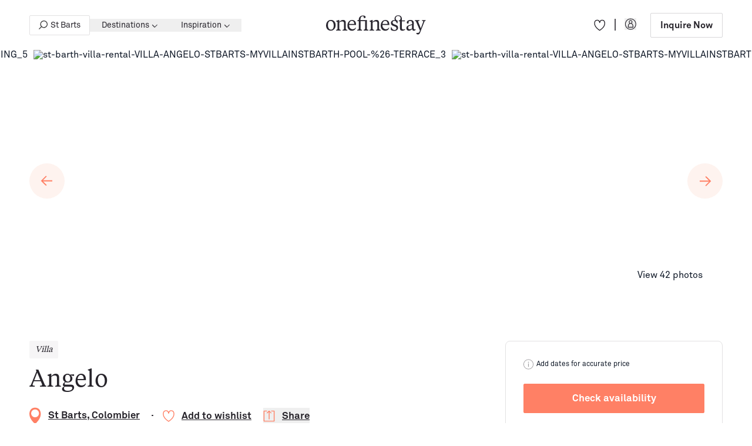

--- FILE ---
content_type: text/html; charset=UTF-8
request_url: https://www.onefinestay.com/home-listing/angelo-tk28832
body_size: 54967
content:
<!DOCTYPE html>
<html class="is-loading" lang="en-US">
  <script type="87dd6892c35436f977baf5f6-text/javascript">
    window.currentSiteId = 1;
  </script>

<head>
  <meta charset="utf-8">
  <meta name="viewport" content="width=device-width, initial-scale=1.0, viewport-fit=cover">
  <meta name="referrer" content="origin-when-cross-origin" />

  <style>
    *,:after,:before{border:0 solid}:after,:before{--tw-content:""}html{-webkit-text-size-adjust:100%;font-feature-settings:normal;font-family:ui-sans-serif,system-ui,-apple-system,BlinkMacSystemFont,Segoe UI,Roboto,Helvetica Neue,Arial,Noto Sans,sans-serif,Apple Color Emoji,Segoe UI Emoji,Segoe UI Symbol,Noto Color Emoji;line-height:1.5;-moz-tab-size:4;-o-tab-size:4;tab-size:4}body{line-height:inherit;margin:0}pre{font-family:ui-monospace,SFMono-Regular,Menlo,Monaco,Consolas,Liberation Mono,Courier New,monospace;font-size:1em}:-moz-focusring{outline:auto}:-moz-ui-invalid{box-shadow:none}::-webkit-inner-spin-button,::-webkit-outer-spin-button{height:auto}::-webkit-search-decoration{-webkit-appearance:none}::-webkit-file-upload-button{-webkit-appearance:button;font:inherit}pre{margin:0}*,:after,:before{--tw-border-spacing-x:0;--tw-border-spacing-y:0;--tw-translate-x:0;--tw-translate-y:0;--tw-rotate:0;--tw-skew-x:0;--tw-skew-y:0;--tw-scale-x:1;--tw-scale-y:1;--tw-pan-x: ;--tw-pan-y: ;--tw-pinch-zoom: ;--tw-scroll-snap-strictness:proximity;--tw-ordinal: ;--tw-slashed-zero: ;--tw-numeric-figure: ;--tw-numeric-spacing: ;--tw-numeric-fraction: ;--tw-ring-inset: ;--tw-ring-offset-width:0px;--tw-ring-offset-color:#fff;--tw-ring-color:rgba(59,130,246,.5);--tw-ring-offset-shadow:0 0 #0000;--tw-ring-shadow:0 0 #0000;--tw-shadow:0 0 #0000;--tw-shadow-colored:0 0 #0000;--tw-blur: ;--tw-brightness: ;--tw-contrast: ;--tw-grayscale: ;--tw-hue-rotate: ;--tw-invert: ;--tw-saturate: ;--tw-sepia: ;--tw-drop-shadow: ;--tw-backdrop-blur: ;--tw-backdrop-brightness: ;--tw-backdrop-contrast: ;--tw-backdrop-grayscale: ;--tw-backdrop-hue-rotate: ;--tw-backdrop-invert: ;--tw-backdrop-opacity: ;--tw-backdrop-saturate: ;--tw-backdrop-sepia: }::backdrop{--tw-border-spacing-x:0;--tw-border-spacing-y:0;--tw-translate-x:0;--tw-translate-y:0;--tw-rotate:0;--tw-skew-x:0;--tw-skew-y:0;--tw-scale-x:1;--tw-scale-y:1;--tw-pan-x: ;--tw-pan-y: ;--tw-pinch-zoom: ;--tw-scroll-snap-strictness:proximity;--tw-ordinal: ;--tw-slashed-zero: ;--tw-numeric-figure: ;--tw-numeric-spacing: ;--tw-numeric-fraction: ;--tw-ring-inset: ;--tw-ring-offset-width:0px;--tw-ring-offset-color:#fff;--tw-ring-color:rgba(59,130,246,.5);--tw-ring-offset-shadow:0 0 #0000;--tw-ring-shadow:0 0 #0000;--tw-shadow:0 0 #0000;--tw-shadow-colored:0 0 #0000;--tw-blur: ;--tw-brightness: ;--tw-contrast: ;--tw-grayscale: ;--tw-hue-rotate: ;--tw-invert: ;--tw-saturate: ;--tw-sepia: ;--tw-drop-shadow: ;--tw-backdrop-blur: ;--tw-backdrop-brightness: ;--tw-backdrop-contrast: ;--tw-backdrop-grayscale: ;--tw-backdrop-hue-rotate: ;--tw-backdrop-invert: ;--tw-backdrop-opacity: ;--tw-backdrop-saturate: ;--tw-backdrop-sepia: }:root{--contain:20px}@media (min-width:64em){:root{--contain:32px}}html{box-sizing:border-box}body{line-height:1}*,:after,:before{box-sizing:border-box}html{scroll-behavior:smooth}body:after{--tw-bg-opacity:1;background-color:rgb(50 50 50/var(--tw-bg-opacity));content:"";height:100vh;left:0;opacity:0;position:fixed;top:0;width:0;z-index:10}html{--tw-text-opacity:1;color:rgb(15 24 39/var(--tw-text-opacity));font-size:16px}body,html{-webkit-font-smoothing:antialiased;overscroll-behavior:none}body,pre{margin:0;padding:0}html{font-family:AkkuratStd-Regular}  </style>
    <link rel="preload" href="/_compiled/app.css?614756462" as="style">
  <link rel="stylesheet" href="/_compiled/app.css?614756462" />


  <link rel="apple-touch-icon" sizes="180x180" href="/assets/meta-icons/apple-touch-icon.png">
<link rel="apple-touch-icon" sizes="57x57" href="/assets/meta-icons/apple-icon-57x57.png">
<link rel="apple-touch-icon" sizes="60x60" href="/assets/meta-icons/apple-icon-60x60.png">
<link rel="apple-touch-icon" sizes="72x72" href="/assets/meta-icons/apple-icon-72x72.png">
<link rel="apple-touch-icon" sizes="76x76" href="/assets/meta-icons/apple-icon-76x76.png">
<link rel="apple-touch-icon" sizes="114x114" href="/assets/meta-icons/apple-icon-114x114.png">
<link rel="apple-touch-icon" sizes="120x120" href="/assets/meta-icons/apple-icon-120x120.png">
<link rel="apple-touch-icon" sizes="144x144" href="/assets/meta-icons/apple-icon-144x144.png">
<link rel="apple-touch-icon" sizes="152x152" href="/assets/meta-icons/apple-icon-152x152.png">
<link rel="apple-touch-icon" sizes="180x180" href="/assets/meta-icons/apple-icon-180x180.png">
<link rel="icon" type="image/png" sizes="96x96" href="/assets/meta-icons/favicon-96x96.png">
<link rel="icon" type="image/png" sizes="32x32" href="/assets/meta-icons/favicon-32x32.png">
<link rel="icon" type="image/png" sizes="16x16" href="/assets/meta-icons/favicon-16x16.png">
<link rel="manifest" href="/assets/meta-icons/manifest.json">
<link rel="mask-icon" href="/assets/meta-icons/safari-pinned-tab.svg" color="#2a70ff">
<meta name="msapplication-TileColor" content="#2a70ff">
<meta name="theme-color" content="#ffffff">
      <link rel="preload" href="/assets/fonts/AkkuratStd-Bold.otf" as="font" type="font/otf" crossorigin>
      <link rel="preload" href="/assets/fonts/AkkuratStd-Regular.otf" as="font" type="font/otf" crossorigin>
      <link rel="preload" href="/assets/fonts/TiemposText-Regular.otf" as="font" type="font/otf" crossorigin>
      <link rel="preload" href="/assets/fonts/TiemposText-RegularItalic.otf" as="font" type="font/otf" crossorigin>
      <link rel="preload" href="/assets/fonts/TiemposText-Bold.otf" as="font" type="font/otf" crossorigin>
  <style>  @font-face {
    font-family:AkkuratStd-Bold;
    src: url(/assets/fonts/AkkuratStd-Bold.otf) format("opentype");
    font-display: swap;
  }
    @font-face {
    font-family:AkkuratStd-Regular;
    src: url(/assets/fonts/AkkuratStd-Regular.otf) format("opentype");
    font-display: swap;
  }
    @font-face {
    font-family:TiemposText-Regular;
    src: url(/assets/fonts/TiemposText-Regular.otf) format("opentype");
    font-display: swap;
  }
    @font-face {
    font-family:TiemposText-RegularItalic;
    src: url(/assets/fonts/TiemposText-RegularItalic.otf) format("opentype");
    font-display: swap;
  }
    @font-face {
    font-family:TiemposText-Medium;
    src: url(/assets/fonts/TiemposText-Medium.otf) format("opentype");
    font-display: swap;
  }
    @font-face {
    font-family:TiemposText-Bold;
    src: url(/assets/fonts/TiemposText-Bold.otf) format("opentype");
    font-display: swap;
  }
    @font-face {
    font-family:TiemposText-SemiBold;
    src: url(/assets/fonts/TiemposText-Semibold.otf) format("opentype");
    font-display: swap;
  }
  @font-face {
    font-family: 'Heatwood';
    src: url('/assets/fonts/Heatwood.ttf');
    font-display: swap;
  }
</style>

<script type="87dd6892c35436f977baf5f6-text/javascript">if("fonts" in document) { var akkuratStdBold = new FontFace("AkkuratStd-Bold","url(/assets/fonts/AkkuratStd-Bold.otf) format('opentype')");var akkuratStdRegular = new FontFace("AkkuratStd-Regular","url(/assets/fonts/AkkuratStd-Regular.otf) format('opentype')");var tiemposTextRegular = new FontFace("TiemposText-Regular","url(/assets/fonts/TiemposText-Regular.otf) format('opentype')");var tiemposTextRegularItalic = new FontFace("TiemposText-RegularItalic","url(/assets/fonts/TiemposText-RegularItalic.otf) format('opentype')");var tiemposTextMedium = new FontFace("TiemposText-Medium","url(/assets/fonts/TiemposText-Medium.otf) format('opentype')");var tiemposTextBold = new FontFace("TiemposText-Bold","url(/assets/fonts/TiemposText-Bold.otf) format('opentype')");var tiemposTextSemiBold = new FontFace("TiemposText-SemiBold","url(/assets/fonts/TiemposText-Semibold.otf) format('opentype')");Promise.all([akkuratStdBold,akkuratStdRegular,tiemposTextRegular,tiemposTextRegularItalic,tiemposTextMedium,tiemposTextBold,tiemposTextSemiBold]).then(function(fonts){fonts.forEach(function(font) {document.fonts.add(font);});});}</script>

  <!-- Critical prefetch / preconnect -->
  <link rel="dns-prefetch" href="//www.google-analytics.com">
  <link rel="dns-prefetch" href="//www.google.com">
  <link rel="dns-prefetch" href="//www.googletagmanager.com">
  <link rel="dns-prefetch" href="//www.gstatic.com">
  <link rel="dns-prefetch" href="//magic.ofs.nu">
  <link rel="dns-prefetch" href="//cdn.cookielaw.org">

  <link rel="preconnect" href="https://www.google-analytics.com" crossorigin>
  <link rel="preconnect" href="https://www.google.com" crossorigin>
  <link rel="preconnect" href="https://www.googletagmanager.com" crossorigin>
  <link rel="preconnect" href="https://www.gstatic.com" crossorigin>
  <link rel="preconnect" href="https://magic.ofs.nu" crossorigin>
  <link rel="preconnect" href="https://cdn.cookielaw.org" crossorigin>

  <!-- prefetch / preconnect -->
  <link rel="dns-prefetch" href="//bat.bing.com">
  <link rel="dns-prefetch" href="//connect.facebook.net">
  <link rel="dns-prefetch" href="//ct.pinterest.com">
  <link rel="dns-prefetch" href="//flagcdn.com">
  <link rel="dns-prefetch" href="//pixel.sojern.com">
  <link rel="dns-prefetch" href="//static.hotjar.com">
  <link rel="dns-prefetch" href="//static.sojern.com">
  <link rel="dns-prefetch" href="//tag.rmp.rakuten.com">
  <link rel="dns-prefetch" href="//widget.trustpilot.com">
  <link rel="dns-prefetch" href="//snap.licdn.com">
  <link rel="dns-prefetch" href="//wisepops.net">
  <link rel="dns-prefetch" href="//www.clarity.ms">
  <link rel="dns-prefetch" href="//www.clickcease.com">
  <link rel="dns-prefetch" href="//www.datadoghq-browser-agent.com">
  <link rel="dns-prefetch" href="//s.pinimg.com">

  <link rel="alternate" type="application/rss+xml" href="https://www.onefinestay.com/blog.rss">
  <link rel="alternate" type="application/rss+xml" href="https://www.onefinestay.com/categories.rss">

  


            <script async src="/_compiled/home-listing-app.js?093e3f698a39cc570334" type="87dd6892c35436f977baf5f6-text/javascript"></script>



<!-- GTM  -->
<script type="87dd6892c35436f977baf5f6-text/javascript">
  document.addEventListener('DOMContentLoaded', function(){
    (function(w,d,s,l,i){w[l]=w[l]||[];w[l].push({'gtm.start':
        new Date().getTime(),event:'gtm.js'});var f=d.getElementsByTagName(s)[0],
      j=d.createElement(s),dl=l!='dataLayer'?'&l='+l:'';j.async=true;j.src=
      'https://www.googletagmanager.com/gtm.js?id='+i+dl;f.parentNode.insertBefore(j,f);
    })(window,document,'script','dataLayer','GTM-MZK87G')
  })
</script>
<!-- End GTM  -->

<!-- OneTrust Cookies Consent Notice start for www.onefinestay.com -->
<script type="87dd6892c35436f977baf5f6-text/javascript">
  document.addEventListener('DOMContentLoaded', function(){
    (function(w, d, s){
      const f = d.getElementsByTagName(s)[0]
      const j = d.createElement(s)
      j.async=true;
      j.src= 'https://cdn.cookielaw.org/scripttemplates/otSDKStub.js'
      j.dataset.domainScript = '01966c2a-d973-7b5c-b0fc-0bcdea9bbb51'
      f.parentNode.insertBefore(j,f)
    })(window, document, 'script')

    function OptanonWrapper() { }
  })
</script>
<!-- OneTrust Cookies Consent Notice end for www.onefinestay.com -->

<!-- Olark code -->
<script type="87dd6892c35436f977baf5f6-text/javascript">
  document.addEventListener('DOMContentLoaded', function() {
    if (window.matchMedia('(min-width: 1024px)').matches) {
      const getCookie = (name) => {
        let nameEQ = name + '=';
        let ca = document.cookie.split(';');
        for (let i = 0; i < ca.length; i++) {
          let c = ca[i];
          while (c.charAt(0) == ' ') c = c.substring(1, c.length);
          if (c.indexOf(nameEQ) == 0) return c.substring(nameEQ.length, c.length);
        }
        return null;
      }
      let clientId = getCookie('ga_client_id');
      let encrypted_email = localStorage.getItem('encryptedEmail');

      setTimeout(() => {
        (function(o,l,a,r,k,y){if(o.olark)return; r="script";y=l.createElement(r);r=l.getElementsByTagName(r)[0]; y.defer=1;y.src="//"+a;r.parentNode.insertBefore(y,r); y=o.olark=function(){k.s.push(arguments);k.t.push(+new Date)}; y.extend=function(i,j){y("extend",i,j)}; y.identify=function(i){y("identify",k.i=i)}; y.configure=function(i,j){y("configure",i,j);k.c[i]=j}; k=y._={s:[],t:[+new Date],c:{},l:a}; })(window,document,"static.olark.com/jsclient/loader.js");
        /* custom configuration goes here (www.olark.com/documentation) */
        olark.configure('system.hb_disable_mobile', true);
        olark.identify('6337-630-10-3097');
        olark.configure('system.hb_position', 'right');
        olark('api.visitor.updateCustomFields', { ga_client_id: clientId, encrypted_email: encrypted_email })
    }, 7000)}
  })
</script>
<!-- End Olark code -->

<!-- TrustBox script -->
<script type="87dd6892c35436f977baf5f6-text/javascript" src="//widget.trustpilot.com/bootstrap/v5/tp.widget.bootstrap.min.js" defer></script>
<!-- End TrustBox script -->

<script type="87dd6892c35436f977baf5f6-text/javascript">
  //delete lazy-load from slider on first banner for loading each image separate when slide of it is active
  document.querySelectorAll('.remove-img-banner').forEach((e) => {
    e.classList.remove('lazy-load-new')
    e.append(document.createElement("img"))
  })
</script>

<script type="87dd6892c35436f977baf5f6-text/javascript">
  document.addEventListener('DOMContentLoaded', function() {
    let form = document.querySelector('form.newsletter-form')
    if (form && form.length > 0) {
      let scrollTop = window.pageYOffset
      document.addEventListener('scroll', () => {
        if (
          (scrollTop > (form.getBoundingClientRect().top - (window.innerHeight + 100)) ||
            form.getBoundingClientRect().top < (window.innerHeight + 100))
        ) {
          if (!window.recaptchaLoaded) {
            let s = document.createElement("script")
            s.defer = true;
            s.src = "https://www.google.com/recaptcha/api.js?render=6Lec1LkUAAAAAGuiVL8vksEbnQDgl3vR8Qv49oYM"
            document.querySelector('head').append(s)
            window.recaptchaLoaded = true
          }
        }
      })
    }
  })
</script>

<script type="87dd6892c35436f977baf5f6-text/javascript">
  document.addEventListener('DOMContentLoaded', function() {
    let iframes = document.querySelectorAll('iframe.youtube-iframe')
    let scrollTop = window.pageYOffset
    //check YouTube video iframe on page and add src for it
    if (iframes.length > 0) {
      iframes.forEach((e) => {
        document.addEventListener('scroll', () => {
          if (
            (scrollTop > (e.getBoundingClientRect().top - (window.innerHeight - 600)) ||
              e.getBoundingClientRect().top < (window.innerHeight + 100))
          ) {
            if (e.getAttribute('data-load') == 'false') {
              e.setAttribute('src', e.getAttribute('data-src'))
              e.setAttribute('data-load', 'true')
            }
          }
        })
      })
    }
  })
</script>

                      
<link rel="alternate" hreflang="x-default" href="https://www.onefinestay.com/home-listing/angelo-tk28832" />
<link rel="alternate" hreflang="en" href="https://www.onefinestay.com/home-listing/angelo-tk28832" />
<link rel="alternate" hreflang="fr" href="https://www.onefinestay.com/fr/home-listing/angelo-tk28832" />

  <title>Angelo - Luxury Vacation Rental in Colombier | onefinestay</title><meta name="description" content="Sitting in a prominent position on a Colombier hillside, Villa Angelo gives guests one of the best views of a St Barts sunset imaginable. Just a few minutes away from the villa are the beaches of Saint-Jean and Flamands, two of the best on the island. Villa Angelo is the perfect island escape that reminds you to sit back, relax, and nourish your soul by surrounding yourself with the wonders of the Caribbean.">
<meta name="referrer" content="no-referrer-when-downgrade">
<meta name="robots" content="all">
<meta content="1057871337573243" property="fb:profile_id">
<meta content="en_US" property="og:locale">
<meta content="onefinestay" property="og:site_name">
<meta content="product" property="og:type">
<meta content="https://www.onefinestay.com/home-listing/angelo-tk28832" property="og:url">
<meta content="Angelo - Luxury Vacation Rental in Colombier | onefinestay" property="og:title">
<meta content="Sitting in a prominent position on a Colombier hillside, Villa Angelo gives guests one of the best views of a St Barts sunset imaginable. Just a few minutes away from the villa are the beaches of Saint-Jean and Flamands, two of the best on the island. Villa Angelo is the perfect island escape that reminds you to sit back, relax, and nourish your soul by surrounding yourself with the wonders of the Caribbean." property="og:description">
<meta content="https://magic.ofs.nu/media-library/tk/28832/st-barth-villa-rental-VILLA-ANGELO-STBARTS-MYVILLAINSTBARTH-POOL-&amp;-TERRACE_5.jpg?w=1200&amp;h=640" property="og:image">
<meta content="1200" property="og:image:width">
<meta content="640" property="og:image:height">
<meta content="IF YOU’VE ENJOYED READING THESE ARTICLES..." property="og:image:alt">
<meta content="https://www.pinterest.com/onefinestay/" property="og:see_also">
<meta content="https://www.instagram.com/onefinestay/" property="og:see_also">
<meta content="https://www.youtube.com/channel/UC_Ycp_UkL9lZ3FZiI2-s2yg" property="og:see_also">
<meta content="https://www.facebook.com/onefinestay/" property="og:see_also">
<meta content="https://x.com/onefinestay/" property="og:see_also">
<meta name="twitter:card" content="summary_large_image">
<meta name="twitter:site" content="@onefinestay">
<meta name="twitter:creator" content="@onefinestay">
<meta name="twitter:title" content="Angelo - Luxury Vacation Rental in Colombier | onefinestay">
<meta name="twitter:description" content="Sitting in a prominent position on a Colombier hillside, Villa Angelo gives guests one of the best views of a St Barts sunset imaginable. Just a few minutes away from the villa are the beaches of Saint-Jean and Flamands, two of the best on the island. Villa Angelo is the perfect island escape that reminds you to sit back, relax, and nourish your soul by surrounding yourself with the wonders of the Caribbean.">
<meta name="twitter:image" content="https://magic.ofs.nu/media-library/tk/28832/st-barth-villa-rental-VILLA-ANGELO-STBARTS-MYVILLAINSTBARTH-POOL-&amp;-TERRACE_5.jpg?w=1200&amp;h=675">
<meta name="twitter:image:width" content="1200">
<meta name="twitter:image:height" content="675">
<meta name="twitter:image:alt" content="IF YOU’VE ENJOYED READING THESE ARTICLES...">
<link href="https://www.onefinestay.com/home-listing/angelo-tk28832" rel="canonical">
<link href="https://www.onefinestay.com" rel="home">
<link type="text/plain" href="https://www.onefinestay.com/humans.txt" rel="author"></head>
<body class=" properties-page" style="-moz-osx-font-smoothing: grayscale">
  <noscript><iframe loading="lazy" src="https://www.googletagmanager.com/ns.html?id=GTM-MZK87G"
                    height="0" width="0" style="display:none;visibility:hidden"></iframe></noscript>

<a href="#content" class="w-1 h-1 absolute bg-white overflow-hidden left-3 top-3 skip-to-main">Skip to main content</a>

                                
        <french-banner class="js-custom-el" data-js-module="customElement/french-banner">
        <section class=" hidden french-banner transition-all duration-500  overflow-hidden">
            <div class="h-80 lg:h-58 bg-[#FDF7F4] py-10 px-42 md:px-20  relative z-4 flex items-center justify-center flex-col lg:flex-row">
                <p class="text-14 leading-[20px] text-center whitespace-nowrap">
                    onefinestay est désormais disponible en français !
                </p>
                <a class="px-18 py-9 text-14 leading-[20px] border border-[#292730] rounded-2 mt-5 lg:mt-0 lg:ml-24 french-banner__url" data-href="https://www.onefinestay.com/fr/home-listing/angelo-tk28832" href="https://www.onefinestay.com/fr/home-listing/angelo-tk28832">Passer à la version française </a>
                <button class="absolute french-banner__close right-10 lg:right-34 top-[50%] transform translate-y-[-50%] cursor-pointer">
                    <svg width="16" height="16" viewBox="0 0 16 16" fill="none" xmlns="http://www.w3.org/2000/svg">
                        <path d="M14 2L2 14M2 2L14 14" stroke="#1E1E1E" stroke-width="2.1" stroke-linecap="round" stroke-linejoin="round"/>
                    </svg>    
                </button>
            </div>
        </section>
    </french-banner>

        


<site-header
  data-js-module="customElement/site-header"
  class=" z-[9] header-dark site-header block js-custom-el relative transition-all duration-300">

  <div class="l-container text-gray-5 header-wrapper flex justify-between items-center h-60 lg:h-85 relative z-2 max-w-full">
    <mobile-menu
      data-js-module="customElement/mobile-menu"
      class="lg:hidden js-custom-el order-1 cursor-pointer">
      <button class="menu-toggle">
                  <img id="burger" src="/assets/icons/header/burger.svg" alt="burger menu">
              </button>
    </mobile-menu>
          <nav class="hidden desctop-nav lg:block">
        <ul class="flex items-center">
                                  <li>
            <a title="St Barts" href="https://www.onefinestay.com/search/st-barts/302"
            class="text-layout hidden mlg:flex max-w-[130px] text-nowrap header__search-link items-center header__list-btn py-8 lg:px-15 px-10 border border-gray-7/[.3] rounded-2 hover:bg-gray-0">
           <div class="w-15 h-15 mr-5 lg:ml-15 ml-10 flex-shrink-0 ">
             <img class="cursor-pointer flex-shrink-0 w-full h-full" src="/assets/icons/header/listing.svg" alt="listing">
           </div>
           <span class="overflow-hidden whitespace-nowrap text-ellipsis">St Barts</span>
         </a>
          </li>

                                    
            
                              <li class="h-full destination-nav relative">
                    <destination-nav
                      data-js-module="customElement/destination-nav"
                      class="js-custom-el">
                      <div class="absolute w-full h-85 top-0 left-0 bg-[transparent]"></div>
                      <button aria-expanded="false" aria-controls="header-destination-dropdown" class="text-14 text-nowrap leading-[22px] group font-AkkuratStd-Regular hover:text-coral transition-color duration-300 h-full desc-destination-link  link-items relative flex items-center lg:px-20 px-15 ">
                        Destinations
                        <svg aria-hidden="true" width="10" height="6" class="ml-4 transform translate-y-[1px]" viewBox="0 0 10 6" fill="none" xmlns="http://www.w3.org/2000/svg">
                        <mask id="path-1-outside-1_3957_4410" maskUnits="userSpaceOnUse" x="0.0371089" y="-8.74228e-08" width="10" height="6" fill="black">
                        <rect fill="white" x="0.0371089" y="-8.74228e-08" width="10" height="6"/>
                        <path fill-rule="evenodd" clip-rule="evenodd" d="M9.49547 1.11461C9.34266 0.961796 9.09489 0.961797 8.94207 1.11461L5.32295 4.73373L1.70512 1.1159C1.55231 0.963084 1.30454 0.963083 1.15172 1.1159C0.998905 1.26872 0.998905 1.51648 1.15172 1.6693L5.02552 5.5431C5.04097 5.55855 5.05739 5.57244 5.07458 5.58476C5.22832 5.71358 5.45775 5.70573 5.60227 5.56121L9.49547 1.66801C9.64829 1.5152 9.64829 1.26743 9.49547 1.11461Z"/>
                        </mask>
                        <path class="transition-all duration-300 group-hover:fill-coral" fill-rule="evenodd" clip-rule="evenodd" d="M9.49547 1.11461C9.34266 0.961796 9.09489 0.961797 8.94207 1.11461L5.32295 4.73373L1.70512 1.1159C1.55231 0.963084 1.30454 0.963083 1.15172 1.1159C0.998905 1.26872 0.998905 1.51648 1.15172 1.6693L5.02552 5.5431C5.04097 5.55855 5.05739 5.57244 5.07458 5.58476C5.22832 5.71358 5.45775 5.70573 5.60227 5.56121L9.49547 1.66801C9.64829 1.5152 9.64829 1.26743 9.49547 1.11461Z" fill="currentColor"/>
                        <path d="M8.94207 1.11461L9.08349 1.25604L9.08349 1.25604L8.94207 1.11461ZM9.49547 1.11461L9.35405 1.25603L9.35405 1.25604L9.49547 1.11461ZM5.32295 4.73373L5.18153 4.87515L5.32295 5.01657L5.46437 4.87515L5.32295 4.73373ZM1.70512 1.1159L1.5637 1.25732L1.70512 1.1159ZM1.15172 1.6693L1.29314 1.52788L1.15172 1.6693ZM5.02552 5.5431L4.8841 5.68452L5.02552 5.5431ZM5.07458 5.58476L5.20303 5.43146L5.19724 5.42661L5.19111 5.42221L5.07458 5.58476ZM5.60227 5.56121L5.46085 5.41979L5.60227 5.56121ZM9.49547 1.66801L9.35405 1.52659L9.35405 1.52659L9.49547 1.66801ZM9.08349 1.25604C9.15821 1.18132 9.27934 1.18132 9.35405 1.25603L9.63689 0.973192C9.40597 0.74227 9.03157 0.742271 8.80065 0.973193L9.08349 1.25604ZM5.46437 4.87515L9.08349 1.25604L8.80065 0.973193L5.18153 4.59231L5.46437 4.87515ZM1.5637 1.25732L5.18153 4.87515L5.46437 4.59231L1.84654 0.97448L1.5637 1.25732ZM1.29314 1.25732C1.36786 1.18261 1.48899 1.18261 1.5637 1.25732L1.84654 0.97448C1.61562 0.743558 1.24122 0.743557 1.0103 0.974479L1.29314 1.25732ZM1.29314 1.52788C1.21843 1.45317 1.21843 1.33203 1.29314 1.25732L1.0103 0.974479C0.779379 1.2054 0.779378 1.5798 1.0103 1.81072L1.29314 1.52788ZM5.16695 5.40168L1.29314 1.52788L1.0103 1.81072L4.8841 5.68452L5.16695 5.40168ZM5.19111 5.42221C5.18274 5.41622 5.17465 5.40939 5.16695 5.40168L4.8841 5.68452C4.90729 5.70771 4.93204 5.72866 4.95805 5.74731L5.19111 5.42221ZM5.46085 5.41979C5.39027 5.49037 5.27803 5.49431 5.20303 5.43146L4.94613 5.73806C5.17861 5.93286 5.52524 5.92109 5.74369 5.70263L5.46085 5.41979ZM9.35405 1.52659L5.46085 5.41979L5.74369 5.70263L9.63689 1.80944L9.35405 1.52659ZM9.35405 1.25604C9.42876 1.33075 9.42876 1.45188 9.35405 1.52659L9.63689 1.80944C9.86782 1.57851 9.86782 1.20411 9.63689 0.973192L9.35405 1.25604Z" fill="currentColor" mask="url(#path-1-outside-1_3957_4410)"/>
                      </svg></button>

                      <div id="header-destination-dropdown" class="fixed w-full left-0 right-0 destination-menu header-dropdown-menu opacity-100 overflow-hidden z-100 transform bg-white text-dark-4 top-86 transition-all duration-300"
                          style="z-index: 100">
                        <div class="w-[60.438rem] max-w-[100vw] pt-60 pb-40 mx-auto flex">

                                                                                                                <div class="destination-menu__column ">
                                                                                                    
                                  <ul class="mb-30 flex flex-col">
                                    <li>
                                      <a href="https://www.onefinestay.com/search/united-kingdom/496"                                         class="text-14 pointer-events-none invisible leading-[1.375rem] block font-AkkuratStd-Bold ">
                                        United Kingdom
                                      </a>
                                    </li>

                                                                                                                                                      <li>
                                        <a href="https://www.onefinestay.com/search/london/500"                                           class="text-14 pointer-events-none invisible leading-[1.375rem] destination-menu__column-link  hover:underline ">
                                          London
                                                                                  </a>
                                      </li>

                                                                        </ul>
                                                                                                    
                                  <ul class="mb-30 flex flex-col">
                                    <li>
                                      <a href="https://www.onefinestay.com/search/italy/985"                                         class="text-14 pointer-events-none invisible leading-[1.375rem] block font-AkkuratStd-Bold ">
                                        Italy
                                      </a>
                                    </li>

                                                                                                                                                      <li>
                                        <a href="https://www.onefinestay.com/search/amalfi-coast/1001"                                           class="text-14 pointer-events-none invisible leading-[1.375rem] destination-menu__column-link  hover:underline ">
                                          Amalfi Coast
                                                                                  </a>
                                      </li>

                                                                                                                                                      <li>
                                        <a href="https://www.onefinestay.com/search/florence/1081"                                           class="text-14 pointer-events-none invisible leading-[1.375rem] destination-menu__column-link  hover:underline ">
                                          Florence
                                                                                  </a>
                                      </li>

                                                                                                                                                      <li>
                                        <a href="https://www.onefinestay.com/search/lake-como/1038"                                           class="text-14 pointer-events-none invisible leading-[1.375rem] destination-menu__column-link  hover:underline ">
                                          Lake Como
                                                                                  </a>
                                      </li>

                                                                                                                                                      <li>
                                        <a href="https://www.onefinestay.com/search/rome/1019"                                           class="text-14 pointer-events-none invisible leading-[1.375rem] destination-menu__column-link  hover:underline ">
                                          Rome
                                                                                  </a>
                                      </li>

                                                                                                                                                      <li>
                                        <a href="https://www.onefinestay.com/search/tuscany/1075"                                           class="text-14 pointer-events-none invisible leading-[1.375rem] destination-menu__column-link  hover:underline ">
                                          Tuscany
                                                                                  </a>
                                      </li>

                                                                        </ul>
                                                              </div>
                                                                                                                                            <div class="destination-menu__column ">
                                                                                                    
                                  <ul class="mb-30 flex flex-col">
                                    <li>
                                      <a href="https://www.onefinestay.com/search/france/566"                                         class="text-14 pointer-events-none invisible leading-[1.375rem] block font-AkkuratStd-Bold ">
                                        France
                                      </a>
                                    </li>

                                                                                                                                                      <li>
                                        <a href="https://www.onefinestay.com/search/cannes/673"                                           class="text-14 pointer-events-none invisible leading-[1.375rem] destination-menu__column-link  hover:underline ">
                                          Cannes
                                                                                  </a>
                                      </li>

                                                                                                                                                      <li>
                                        <a href="https://www.onefinestay.com/search/paris/1251"                                           class="text-14 pointer-events-none invisible leading-[1.375rem] destination-menu__column-link  hover:underline ">
                                          Paris
                                                                                  </a>
                                      </li>

                                                                                                                                                      <li>
                                        <a href="https://www.onefinestay.com/search/provence/873"                                           class="text-14 pointer-events-none invisible leading-[1.375rem] destination-menu__column-link  hover:underline ">
                                          Provence
                                                                                  </a>
                                      </li>

                                                                                                                                                      <li>
                                        <a href="https://www.onefinestay.com/search/saint-tropez/905"                                           class="text-14 pointer-events-none invisible leading-[1.375rem] destination-menu__column-link  hover:underline ">
                                          Saint-Tropez
                                                                                  </a>
                                      </li>

                                                                                                                                                      <li>
                                        <a href="https://www.onefinestay.com/search/south-of-france/644"                                           class="text-14 pointer-events-none invisible leading-[1.375rem] destination-menu__column-link  hover:underline ">
                                          South of France
                                                                                  </a>
                                      </li>

                                                                        </ul>
                                                              </div>
                                                                                                                                            <div class="destination-menu__column ">
                                                                                                    
                                  <ul class="mb-30 flex flex-col">
                                    <li>
                                      <a href="https://www.onefinestay.com/search/usa/1444"                                         class="text-14 pointer-events-none invisible leading-[1.375rem] block font-AkkuratStd-Bold ">
                                        USA
                                      </a>
                                    </li>

                                                                                                                                                      <li>
                                        <a href="https://www.onefinestay.com/search/aspen/1468"                                           class="text-14 pointer-events-none invisible leading-[1.375rem] destination-menu__column-link  hover:underline ">
                                          Aspen
                                                                                  </a>
                                      </li>

                                                                                                                                                      <li>
                                        <a href="https://www.onefinestay.com/search/breckenridge/1470"                                           class="text-14 pointer-events-none invisible leading-[1.375rem] destination-menu__column-link  hover:underline ">
                                          Breckenridge
                                                                                  </a>
                                      </li>

                                                                                                                                                      <li>
                                        <a href="https://www.onefinestay.com/search/colorado/1466"                                           class="text-14 pointer-events-none invisible leading-[1.375rem] destination-menu__column-link  hover:underline ">
                                          Colorado
                                                                                  </a>
                                      </li>

                                                                                                                                                      <li>
                                        <a href="https://www.onefinestay.com/search/hawaii/1290"                                           class="text-14 pointer-events-none invisible leading-[1.375rem] destination-menu__column-link  hover:underline ">
                                          Hawaii
                                                                                  </a>
                                      </li>

                                                                                                                                                      <li>
                                        <a href="https://www.onefinestay.com/search/los-angeles/1566"                                           class="text-14 pointer-events-none invisible leading-[1.375rem] destination-menu__column-link  hover:underline ">
                                          Los Angeles
                                                                                  </a>
                                      </li>

                                                                                                                                                      <li>
                                        <a href="https://www.onefinestay.com/search/new-york/1529"                                           class="text-14 pointer-events-none invisible leading-[1.375rem] destination-menu__column-link  hover:underline ">
                                          New York
                                                                                  </a>
                                      </li>

                                                                                                                                                      <li>
                                        <a href="https://www.onefinestay.com/search/park-city/1516"                                           class="text-14 pointer-events-none invisible leading-[1.375rem] destination-menu__column-link  hover:underline ">
                                          Park City
                                                                                  </a>
                                      </li>

                                                                                                                                                      <li>
                                        <a href="https://www.onefinestay.com/search/steamboat/2230"                                           class="text-14 pointer-events-none invisible leading-[1.375rem] destination-menu__column-link  hover:underline ">
                                          Steamboat
                                                                                  </a>
                                      </li>

                                                                                                                                                      <li>
                                        <a href="https://www.onefinestay.com/search/vail-and-beaver-creek/1478"                                           class="text-14 pointer-events-none invisible leading-[1.375rem] destination-menu__column-link  hover:underline ">
                                          Vail &amp; Beaver Creek
                                                                                  </a>
                                      </li>

                                                                        </ul>
                                                              </div>
                                                                                                                                            <div class="destination-menu__column ">
                                                                                                    
                                  <ul class="mb-30 flex flex-col">
                                    <li>
                                      <a href="https://www.onefinestay.com/search/caribbean/130"                                         class="text-14 pointer-events-none invisible leading-[1.375rem] block font-AkkuratStd-Bold ">
                                        Caribbean
                                      </a>
                                    </li>

                                                                                                                                                      <li>
                                        <a href="https://www.onefinestay.com/search/anguilla/132"                                           class="text-14 pointer-events-none invisible leading-[1.375rem] destination-menu__column-link  hover:underline ">
                                          Anguilla
                                                                                  </a>
                                      </li>

                                                                                                                                                      <li>
                                        <a href="https://www.onefinestay.com/search/barbados/176"                                           class="text-14 pointer-events-none invisible leading-[1.375rem] destination-menu__column-link  hover:underline ">
                                          Barbados
                                                                                  </a>
                                      </li>

                                                                                                                                                      <li>
                                        <a href="https://www.onefinestay.com/search/cayman-islands/212"                                           class="text-14 pointer-events-none invisible leading-[1.375rem] destination-menu__column-link  hover:underline ">
                                          Cayman Islands
                                                                                  </a>
                                      </li>

                                                                                                                                                      <li>
                                        <a href="https://www.onefinestay.com/search/dominican-republic/217"                                           class="text-14 pointer-events-none invisible leading-[1.375rem] destination-menu__column-link  hover:underline ">
                                          Dominican Republic
                                                                                  </a>
                                      </li>

                                                                                                                                                      <li>
                                        <a href="https://www.onefinestay.com/search/jamaica/240"                                           class="text-14 pointer-events-none invisible leading-[1.375rem] destination-menu__column-link  hover:underline ">
                                          Jamaica
                                                                                  </a>
                                      </li>

                                                                                                                                                      <li>
                                        <a href="https://www.onefinestay.com/search/st-barts/302"                                           class="text-14 pointer-events-none invisible leading-[1.375rem] destination-menu__column-link  hover:underline ">
                                          St Barts
                                                                                  </a>
                                      </li>

                                                                                                                                                      <li>
                                        <a href="https://www.onefinestay.com/search/st-john/297"                                           class="text-14 pointer-events-none invisible leading-[1.375rem] destination-menu__column-link  hover:underline ">
                                          St John
                                                                                  </a>
                                      </li>

                                                                                                                                                      <li>
                                        <a href="https://www.onefinestay.com/search/st-martin/357"                                           class="text-14 pointer-events-none invisible leading-[1.375rem] destination-menu__column-link  hover:underline ">
                                          St Martin
                                                                                  </a>
                                      </li>

                                                                                                                                                      <li>
                                        <a href="https://www.onefinestay.com/search/turks-and-caicos/416"                                           class="text-14 pointer-events-none invisible leading-[1.375rem] destination-menu__column-link  hover:underline ">
                                          Turks and Caicos
                                                                                  </a>
                                      </li>

                                                                                                                                                      <li>
                                        <a href="https://www.onefinestay.com/search/us-virgin-islands/1805"                                           class="text-14 pointer-events-none invisible leading-[1.375rem] destination-menu__column-link  hover:underline ">
                                          US Virgin Islands
                                                                                  </a>
                                      </li>

                                                                        </ul>
                                                              </div>
                                                                                                                                            <div class="destination-menu__column ">
                                                                                                    
                                  <ul class="mb-30 flex flex-col">
                                    <li>
                                      <a href="https://www.onefinestay.com/search/mexico/1349"                                         class="text-14 pointer-events-none invisible leading-[1.375rem] block font-AkkuratStd-Bold ">
                                        Mexico
                                      </a>
                                    </li>

                                                                                                                                                      <li>
                                        <a href="https://www.onefinestay.com/search/cabo-san-lucas/1353"                                           class="text-14 pointer-events-none invisible leading-[1.375rem] destination-menu__column-link  hover:underline ">
                                          Cabo San Lucas
                                                                                  </a>
                                      </li>

                                                                                                                                                      <li>
                                        <a href="https://www.onefinestay.com/search/puerto-vallarta/1392"                                           class="text-14 pointer-events-none invisible leading-[1.375rem] destination-menu__column-link  hover:underline ">
                                          Puerto Vallarta
                                                                                  </a>
                                      </li>

                                                                                                                                                      <li>
                                        <a href="https://www.onefinestay.com/search/punta-mita/1395"                                           class="text-14 pointer-events-none invisible leading-[1.375rem] destination-menu__column-link  hover:underline ">
                                          Punta Mita
                                                                                  </a>
                                      </li>

                                                                                                                                                      <li>
                                        <a href="https://www.onefinestay.com/search/riviera-maya/1425"                                           class="text-14 pointer-events-none invisible leading-[1.375rem] destination-menu__column-link  hover:underline ">
                                          Riviera Maya
                                                                                  </a>
                                      </li>

                                                                        </ul>
                                                                                                    
                                  <ul class="mb-30 flex flex-col">
                                    <li>
                                      <a href="https://www.onefinestay.com/search/central-america/441"                                         class="text-14 pointer-events-none invisible leading-[1.375rem] block font-AkkuratStd-Bold ">
                                        Central America
                                      </a>
                                    </li>

                                                                                                                                                      <li>
                                        <a href="https://www.onefinestay.com/search/costa-rica/446"                                           class="text-14 pointer-events-none invisible leading-[1.375rem] destination-menu__column-link  hover:underline ">
                                          Costa Rica
                                                                                  </a>
                                      </li>

                                                                        </ul>
                                                                                                    
                                  <ul class="mb-30 flex flex-col">
                                    <li>
                                      <a href="https://www.onefinestay.com/search/asia/25"                                         class="text-14 pointer-events-none invisible leading-[1.375rem] block font-AkkuratStd-Bold ">
                                        Southeast Asia
                                      </a>
                                    </li>

                                                                                                                                                      <li>
                                        <a href="https://www.onefinestay.com/search/bali/27"                                           class="text-14 pointer-events-none invisible leading-[1.375rem] destination-menu__column-link  hover:underline ">
                                          Bali
                                                                                  </a>
                                      </li>

                                                                                                                                                      <li>
                                        <a href="https://www.onefinestay.com/search/koh-samui/81"                                           class="text-14 pointer-events-none invisible leading-[1.375rem] destination-menu__column-link  hover:underline ">
                                          Koh Samui
                                                                                  </a>
                                      </li>

                                                                                                                                                      <li>
                                        <a href="https://www.onefinestay.com/search/phuket/108"                                           class="text-14 pointer-events-none invisible leading-[1.375rem] destination-menu__column-link  hover:underline ">
                                          Phuket
                                                                                  </a>
                                      </li>

                                                                        </ul>
                                                              </div>
                                                                              </div>
                      </div>

                    </destination-nav>
                  </li>
            
                                  
                          <li class="h-full ">
                <a href="https://www.onefinestay.com/list-your-home"                  class="text-14 leading-[22px] font-AkkuratStd-Regular text-nowrap hover:text-coral transition-color duration-300 relative h-full flex items-center lg:px-15 px-10 lyh-link"
                                  >List your home</a>
              </li>
            
            
                                  
            
            
                                                        <li class="h-full inspiration-nav relative">
                  <inspiration-nav class="js-custom-el" data-js-module="customElement/inspiration-nav">
                    <div class="absolute w-full h-85 top-0 left-0 bg-[transparent]"></div>
                      <button aria-expanded="false" aria-controls="header-inspiration-dropdown" class="text-14 text-nowrap leading-[22px] group font-AkkuratStd-Regular hover:text-coral transition-color duration-300 h-full desc-inspiration-link  link-items relative flex items-center lg:px-20 px-15 ">
                        Inspiration
                        <svg aria-hidden="true" width="10" height="6" class="ml-4 transform translate-y-[1px]" viewBox="0 0 10 6" fill="none" xmlns="http://www.w3.org/2000/svg">
                        <mask id="path-1-outside-1_3957_4410" maskUnits="userSpaceOnUse" x="0.0371089" y="-8.74228e-08" width="10" height="6" fill="black">
                        <rect fill="white" x="0.0371089" y="-8.74228e-08" width="10" height="6"/>
                        <path fill-rule="evenodd" clip-rule="evenodd" d="M9.49547 1.11461C9.34266 0.961796 9.09489 0.961797 8.94207 1.11461L5.32295 4.73373L1.70512 1.1159C1.55231 0.963084 1.30454 0.963083 1.15172 1.1159C0.998905 1.26872 0.998905 1.51648 1.15172 1.6693L5.02552 5.5431C5.04097 5.55855 5.05739 5.57244 5.07458 5.58476C5.22832 5.71358 5.45775 5.70573 5.60227 5.56121L9.49547 1.66801C9.64829 1.5152 9.64829 1.26743 9.49547 1.11461Z"/>
                        </mask>
                        <path class="transition-all duration-300 group-hover:fill-coral" fill-rule="evenodd" clip-rule="evenodd" d="M9.49547 1.11461C9.34266 0.961796 9.09489 0.961797 8.94207 1.11461L5.32295 4.73373L1.70512 1.1159C1.55231 0.963084 1.30454 0.963083 1.15172 1.1159C0.998905 1.26872 0.998905 1.51648 1.15172 1.6693L5.02552 5.5431C5.04097 5.55855 5.05739 5.57244 5.07458 5.58476C5.22832 5.71358 5.45775 5.70573 5.60227 5.56121L9.49547 1.66801C9.64829 1.5152 9.64829 1.26743 9.49547 1.11461Z" fill="currentColor"/>
                        <path d="M8.94207 1.11461L9.08349 1.25604L9.08349 1.25604L8.94207 1.11461ZM9.49547 1.11461L9.35405 1.25603L9.35405 1.25604L9.49547 1.11461ZM5.32295 4.73373L5.18153 4.87515L5.32295 5.01657L5.46437 4.87515L5.32295 4.73373ZM1.70512 1.1159L1.5637 1.25732L1.70512 1.1159ZM1.15172 1.6693L1.29314 1.52788L1.15172 1.6693ZM5.02552 5.5431L4.8841 5.68452L5.02552 5.5431ZM5.07458 5.58476L5.20303 5.43146L5.19724 5.42661L5.19111 5.42221L5.07458 5.58476ZM5.60227 5.56121L5.46085 5.41979L5.60227 5.56121ZM9.49547 1.66801L9.35405 1.52659L9.35405 1.52659L9.49547 1.66801ZM9.08349 1.25604C9.15821 1.18132 9.27934 1.18132 9.35405 1.25603L9.63689 0.973192C9.40597 0.74227 9.03157 0.742271 8.80065 0.973193L9.08349 1.25604ZM5.46437 4.87515L9.08349 1.25604L8.80065 0.973193L5.18153 4.59231L5.46437 4.87515ZM1.5637 1.25732L5.18153 4.87515L5.46437 4.59231L1.84654 0.97448L1.5637 1.25732ZM1.29314 1.25732C1.36786 1.18261 1.48899 1.18261 1.5637 1.25732L1.84654 0.97448C1.61562 0.743558 1.24122 0.743557 1.0103 0.974479L1.29314 1.25732ZM1.29314 1.52788C1.21843 1.45317 1.21843 1.33203 1.29314 1.25732L1.0103 0.974479C0.779379 1.2054 0.779378 1.5798 1.0103 1.81072L1.29314 1.52788ZM5.16695 5.40168L1.29314 1.52788L1.0103 1.81072L4.8841 5.68452L5.16695 5.40168ZM5.19111 5.42221C5.18274 5.41622 5.17465 5.40939 5.16695 5.40168L4.8841 5.68452C4.90729 5.70771 4.93204 5.72866 4.95805 5.74731L5.19111 5.42221ZM5.46085 5.41979C5.39027 5.49037 5.27803 5.49431 5.20303 5.43146L4.94613 5.73806C5.17861 5.93286 5.52524 5.92109 5.74369 5.70263L5.46085 5.41979ZM9.35405 1.52659L5.46085 5.41979L5.74369 5.70263L9.63689 1.80944L9.35405 1.52659ZM9.35405 1.25604C9.42876 1.33075 9.42876 1.45188 9.35405 1.52659L9.63689 1.80944C9.86782 1.57851 9.86782 1.20411 9.63689 0.973192L9.35405 1.25604Z" fill="currentColor" mask="url(#path-1-outside-1_3957_4410)"/>
                      </svg></button>
                    <div id="header-inspiration-dropdown" class="fixed w-full left-0 right-0 header-dropdown-menu inspiration-menu opacity-100 overflow-hidden z-100 transform bg-white text-dark-4 top-86 transition-all duration-300"
                        style="z-index: 100">
                      <div class="w-[62.5rem] max-w-[100vw] py-48 mx-auto px-7 flex">

                                              <div  class="first-of-type:w-[38%] header-inspiration-dropdown__columns w-[40%] last-of-type:w-[22%] pl-24 first-of-type:pl-0 min-h-[201px] py-22 border-r border-[#A3A0A4]/[.4] last-of-type:border-0">
                                                    <p class="text-14 leading-[20px] font-AkkuratStd-Bold text-gray-5 mb-16  uppercase">
                            Collections
                          </p>
                                                    <ul  class="grid grid-cols-2 gap-x-24">
                                                          <li>
                                <a href="https://www.onefinestay.com/lp/europe-edit"                                                                class="text-14 invisible leading-[20px] mb-16 font-AkkuratStd-Regular text-gray-5 group ">European Escapes<span class="text-coral hidden group-hover:inline"> →</span>
                                </a>
                              </li>
                                                          <li>
                                <a href="https://www.onefinestay.com/chalet-collection"                                                                class="text-14 invisible leading-[20px] mb-16 font-AkkuratStd-Regular text-gray-5 group ">Ski &amp; Snow<span class="text-coral hidden group-hover:inline"> →</span>
                                </a>
                              </li>
                                                          <li>
                                <a href="https://www.onefinestay.com/villa-collection"                                                                class="text-14 invisible leading-[20px] mb-16 font-AkkuratStd-Regular text-gray-5 group ">Beach Villas<span class="text-coral hidden group-hover:inline"> →</span>
                                </a>
                              </li>
                                                          <li>
                                <a href="https://www.onefinestay.com/home-collection"                                                                class="text-14 invisible leading-[20px] mb-16 font-AkkuratStd-Regular text-gray-5 group ">City Breaks<span class="text-coral hidden group-hover:inline"> →</span>
                                </a>
                              </li>
                                                          <li>
                                <a href="https://www.onefinestay.com/lp/design-led-vacation-rentals"                                                                class="text-14 invisible leading-[20px] mb-16 font-AkkuratStd-Regular text-gray-5 group ">Design-led<span class="text-coral hidden group-hover:inline"> →</span>
                                </a>
                              </li>
                                                          <li>
                                <a href="https://www.onefinestay.com/lp/wellness-vacation-rentals"                                                                class="text-14 invisible leading-[20px] mb-16 font-AkkuratStd-Regular text-gray-5 group ">Wellness Retreats<span class="text-coral hidden group-hover:inline"> →</span>
                                </a>
                              </li>
                                                          <li>
                                <a href="https://www.onefinestay.com/lp/solo-travel-vacation-rentals"                                                                class="text-14 invisible leading-[20px] mb-16 font-AkkuratStd-Regular text-gray-5 group ">Solo Travel<span class="text-coral hidden group-hover:inline"> →</span>
                                </a>
                              </li>
                                                      </ul>
                        </div>
                          
                                              <div  class="first-of-type:w-[38%] header-inspiration-dropdown__columns w-[40%] last-of-type:w-[22%] pl-24 first-of-type:pl-0 min-h-[201px] py-22 border-r border-[#A3A0A4]/[.4] last-of-type:border-0">
                                                    <p class="text-14 leading-[20px] font-AkkuratStd-Bold text-gray-5 mb-16  uppercase">
                            Trending now
                          </p>
                                                    <ul  class="grid grid-cols-2 gap-x-24">
                                                          <li>
                                <a href="https://www.onefinestay.com/destination/london"                                                                class="text-14 invisible leading-[20px] mb-16 font-AkkuratStd-Regular text-gray-5 group ">London<span class="text-coral hidden group-hover:inline"> →</span>
                                </a>
                              </li>
                                                          <li>
                                <a href="https://www.onefinestay.com/destination/paris"                                                                class="text-14 invisible leading-[20px] mb-16 font-AkkuratStd-Regular text-gray-5 group ">Paris<span class="text-coral hidden group-hover:inline"> →</span>
                                </a>
                              </li>
                                                          <li>
                                <a href="https://www.onefinestay.com/destination/new-york"                                                                class="text-14 invisible leading-[20px] mb-16 font-AkkuratStd-Regular text-gray-5 group ">New York<span class="text-coral hidden group-hover:inline"> →</span>
                                </a>
                              </li>
                                                          <li>
                                <a href="https://www.onefinestay.com/destination/los-angeles"                                                                class="text-14 invisible leading-[20px] mb-16 font-AkkuratStd-Regular text-gray-5 group ">Los Angeles<span class="text-coral hidden group-hover:inline"> →</span>
                                </a>
                              </li>
                                                          <li>
                                <a href="https://www.onefinestay.com/destination/italy/rome"                                                                class="text-14 invisible leading-[20px] mb-16 font-AkkuratStd-Regular text-gray-5 group ">Rome<span class="text-coral hidden group-hover:inline"> →</span>
                                </a>
                              </li>
                                                          <li>
                                <a href="https://www.onefinestay.com/destination/france/luxury-villas-south-of-france"                                                                class="text-14 invisible leading-[20px] mb-16 font-AkkuratStd-Regular text-gray-5 group ">South of France<span class="text-coral hidden group-hover:inline"> →</span>
                                </a>
                              </li>
                                                          <li>
                                <a href="https://www.onefinestay.com/destination/the-rockies"                                                                class="text-14 invisible leading-[20px] mb-16 font-AkkuratStd-Regular text-gray-5 group ">Rocky Mountains<span class="text-coral hidden group-hover:inline"> →</span>
                                </a>
                              </li>
                                                          <li>
                                <a href="https://www.onefinestay.com/destination/mexico/cabo-san-lucas"                                                                class="text-14 invisible leading-[20px] mb-16 font-AkkuratStd-Regular text-gray-5 group ">Cabo San Lucas<span class="text-coral hidden group-hover:inline"> →</span>
                                </a>
                              </li>
                                                      </ul>
                        </div>
                          
                                              <div  class="first-of-type:w-[38%] header-inspiration-dropdown__columns w-[40%] last-of-type:w-[22%] pl-24 first-of-type:pl-0 min-h-[201px] py-22 border-r border-[#A3A0A4]/[.4] last-of-type:border-0">
                                                     <a href="https://www.onefinestay.com/journal"  class="text-14 leading-[20px] font-AkkuratStd-Bold text-gray-5 mb-16  uppercase">
                            Journal
                           </a>
                                                    <ul  class="grid grid-cols-2 gap-x-24">
                                                          <li>
                                <a href="https://www.onefinestay.com/journal/stories"                                                                class="text-14 invisible leading-[20px] mb-16 font-AkkuratStd-Regular text-gray-5 group ">Stories<span class="text-coral hidden group-hover:inline"> →</span>
                                </a>
                              </li>
                                                          <li>
                                <a href="https://www.onefinestay.com/journal/guides"                                                                class="text-14 invisible leading-[20px] mb-16 font-AkkuratStd-Regular text-gray-5 group ">Guides<span class="text-coral hidden group-hover:inline"> →</span>
                                </a>
                              </li>
                                                          <li>
                                <a href="https://www.onefinestay.com/journal/trending"                                                                class="text-14 invisible leading-[20px] mb-16 font-AkkuratStd-Regular text-gray-5 group ">Trending<span class="text-coral hidden group-hover:inline"> →</span>
                                </a>
                              </li>
                                                      </ul>
                        </div>
                          
                      
                      </div>
                    </div>
                  </inspiration-nav>
                </li>
                                                
            
            
                              </ul>
      </nav>
    
        <a class="lg:absolute logo-fifteenth lg:left-[50%] order-2 lg:order-[unset] lg:transform flex-shrink-0 lg:translate-x-[-50%] max-h-[43px] lg:z-[100]" href="https://www.onefinestay.com/">
      <picture>
        <img width="155px" class="header-logo__white hidden w-[170px]" height="30px"
             src="/assets/images/header-logo-white.svg"
             alt="onefinestay Homepage">
        <img width="155px" class="header-logo__dark w-[170px]" height="30px"
        src="/assets/images/header-logo.svg"
        alt="onefinestay Homepage">
      </picture>
    </a>

    <div class="hidden lg:flex items-center">
            <a href="https://www.onefinestay.com/wishlist" class="w-20 h-20 flex-shrink-0 header-wishlist-link">
        <svg width="15" aria-label="Wishlist" role="img" class="group w-20 h-20" height="15" viewBox="0 0 15 15" fill="none" xmlns="http://www.w3.org/2000/svg">
          <path d="M7.30139 14C4.83418 12.3857 0.730554 9.3584 0.797689 5.0103C0.797689 0.163246 6.52094 -0.495048 7.30139 4.16333C8.23289 -0.495048 13.8051 0.163246 13.8051 5.0103C13.8722 9.3584 9.77279 12.3857 7.30139 14Z" class="group-hover:stroke-coral" stroke="#26232A" stroke-linecap="round" stroke-linejoin="round"/>
        </svg>
      </a>
      <div class="text-23 leading-[22px] font-AkkuratStd-Regular font-light mx-13">
        |
      </div>
      <div class="h-full relative" id="login-item-desktop-new">
        <div class="absolute w-full h-85 top-0 left-0 bg-[transparent]"></div>

        <button
           class="w-20 h-20 group relative login-item-desktop__link">
           <svg width="18" class="w-20 h-20" height="17" viewBox="0 0 18 17" fill="none" xmlns="http://www.w3.org/2000/svg">
            <path fill-rule="evenodd" class="group-hover:fill-coral transition-all duration-300" clip-rule="evenodd" d="M16.8438 8.5C16.8438 12.6415 13.484 16 9.33793 16C5.19188 16 1.83203 12.6415 1.83203 8.5C1.83203 4.35852 5.19188 1 9.33793 1C13.484 1 16.8438 4.35852 16.8438 8.5ZM17.8438 8.5C17.8438 13.1944 14.0356 17 9.33793 17C4.64025 17 0.832031 13.1944 0.832031 8.5C0.832031 3.80558 4.64025 0 9.33793 0C14.0356 0 17.8438 3.80558 17.8438 8.5ZM9.34002 3.45703C8.39036 3.45703 7.62109 4.22626 7.62109 5.17442C7.62109 6.11497 8.37805 6.87945 9.31718 6.89167L9.34275 6.8916L9.36426 6.89165C10.3027 6.87869 11.059 6.11451 11.059 5.17442C11.059 4.22626 10.2897 3.45703 9.34002 3.45703ZM6.62109 5.17442C6.62109 6.01349 7.00154 6.76357 7.59932 7.26199C7.49323 7.31336 7.39054 7.36996 7.29125 7.43172C6.72133 7.78618 6.2927 8.29207 5.9765 8.8897C5.35256 10.069 5.14453 11.6466 5.14453 13.3046C5.14453 13.5808 5.36839 13.8046 5.64453 13.8046H13.041C13.3171 13.8046 13.541 13.5808 13.541 13.3046C13.541 11.6466 13.3329 10.069 12.709 8.8897C12.3928 8.29207 11.9642 7.78618 11.3942 7.43172C11.2939 7.3693 11.19 7.31214 11.0827 7.26032C11.6794 6.7619 12.059 6.01256 12.059 5.17442C12.059 3.67332 10.8413 2.45703 9.34002 2.45703C7.83873 2.45703 6.62109 3.67332 6.62109 5.17442ZM7.81939 8.28087C8.20461 8.04128 8.69102 7.89594 9.31458 7.8917L9.34002 7.89181L9.36765 7.89168C9.99278 7.89544 10.4802 8.04086 10.8661 8.28087C11.2584 8.52486 11.5751 8.88493 11.8251 9.35737C12.2799 10.217 12.4939 11.4114 12.534 12.8046H6.15154C6.19157 11.4114 6.40556 10.217 6.86041 9.35737C7.11037 8.88493 7.4271 8.52486 7.81939 8.28087Z" fill="currentColor"/>
          </svg>
        </button>
        <button aria-expanded="false" aria-controls="header-login-dropdown-menu" class="login-item-desktop__btn relative hidden w-20 h-20 text-11 rounded-full border border-gray-5 hover:border-coral hover:text-coral p-4 flex items-center justify-center transition-colors duration-300">
          B
        </button>
        <div id="header-login-dropdown-menu" class="fixed w-full left-0 right-0 user-menu header-dropdown-menu opacity-100 overflow-hidden z-100 transform bg-white text-dark-4 top-86 transition-all duration-300"
        style="z-index: 100">
          <div class="w-[62.5rem] max-w-[100vw] py-40 mx-auto flex justify-between">
            <div class="w-[34%] min-h-[201px] py-15 border-l border-gray-7/[.4] pl-56">
              <ul>
                <li class="text-14 leading-[22px] text-gray-5 font-AkkuratStd-Bold mb-6">
                  <span class="user-menu__name"></span>
                </li>
                <li class="user-menu__booking-url">
                  <a href="https://www.onefinestay.com/account/bookings/" class="text-14  pointer-events-none invisible leading-[34px] font-AkkuratStd-Regular text-gray-5 group">
                    Bookings <span class="text-coral hidden group-hover:inline">→</span>
                  </a>
                </li>
                <li>
                  <a href="https://www.onefinestay.com/change-password" class="text-14  pointer-events-none invisible leading-[34px] font-AkkuratStd-Regular text-gray-5 group">
                    Change Password <span class="text-coral hidden group-hover:inline">→</span>
                  </a>
                </li>
                <li>
                  <a href="#" class="text-14 leading-[34px]  pointer-events-none invisible font-AkkuratStd-Regular text-gray-5 group js-logout">
                    Log Out <span class="text-coral hidden group-hover:inline">→</span>
                  </a>
                </li>
              </ul>
            </div>
                        <div class="w-[34%] user-menu__homeowners hidden min-h-[201px] py-15 border-l border-gray-7/[.4] pl-56 pr-56">
              <div class="text-14 leading-[22px] text-gray-5 font-AkkuratStd-Bold mb-6">
                <span>Your Host Portal</span>
                                  <span class="text-coral italic ml-4">
                    New
                  </span>
                              </div>
              <p class="text-16 leading-[23px] font-AkkuratStd-Regular text-gray-5 mb-16">
                Easily manage your bookings, track your income, update your calendar and more.
              </p>
                              <a class="text-14 leading-[22px] text-gray-5 font-AkkuratStd-Bold border text-nowrap relative border-gray-5 group rounded-2 hover:bg-white transition-all duration-300 py-11 px-14 inline-flex justify-center" href="https://hosts.onefinestay.com/hosts">Go to my Host Portal</a>
                          </div>
                        <div class="w-[313px] h-[183px]">
              <picture>
                <img loading="lazy" class="w-full h-full object-cover" src="/assets/images/user-menu/user-menu.jpeg" alt="sand beach">
              </picture>
            </div>
          </div>
        </div>
      </div>
                        
                                <div class="h-full ">
                <a href="https://www.onefinestay.com/enquire"                  class="btn-transparent header-btn text-16 leading-[20px] ml-24 font-AkkuratStd-Bold px-16 py-10 min-h-40 js-open-enquiry"
                                  >Inquire Now</a>
            </div>
          

              

    </div>
    <div class="lg:hidden order-3 min-w-[14px]">
      <a href="#" class="js-open-enquiry">
        <img class="header__mob-white w-25 hidden" src="/assets/icons/header/letter-header-white.svg" alt="call">
        <img class="header__mob-black w-25" src="/assets/icons/header/letter-header-dark.svg" alt="call">
      </a>
    </div>
  </div>

  <menu-toggle id="menu-toggle"
       data-js-module="customElement/menu-toggle"
               style=""
       class="transform translate-x-[-100%] invisible z-[50] text-gray-5 opacity-0 js-custom-el lg:opacity-0 lg:invisible bg-white ml-auto fixed overflow-y-scroll top-0 h-full left-0 w-full ">
    <div class="h-full relative py-32  px-32">
      <div id="burger-menu" class="h-full ">
        <ul class=" pb-30 border-b border-gray-5 w-full">
                      
            
                          <li class="">
                <button class="text-16 burger-dest leading-[40px] font-AkkuratStd-Regular ">Destinations</button>
              </li>
            
            
                                  
                          <li class="">
                <a class="text-16 leading-[40px] font-AkkuratStd-Regular lyh-link"
                href="https://www.onefinestay.com/list-your-home"
                >
                  List your home
                </a>
              </li>
            
            
            
                                  
            
            
                           <li class="">
                <button class="text-16 burger-insp leading-[40px] font-AkkuratStd-Regular ">Inspiration</button>
              </li>
            
                                  
            
            
            
                          <li class="">
                <button class="text-16 burger-discover leading-[40px] font-AkkuratStd-Regular">Explore our destinations</button>
              </li>
                                                          
                              <li class="">
                  <a class="text-16 leading-[40px] font-AkkuratStd-Regular js-open-enquiry"
                  href="https://www.onefinestay.com/enquire"
                  >
                    Inquire Now
                  </a>
                </li>
                                            </ul>

        <div class="py-30 border-b border-gray-5 w-full">
          <a href="https://www.onefinestay.com/wishlist" class="flex text-16 leading-[40px] w-[max-content] font-AkkuratStd-Regular items-center flex-shrink-0">
            <svg class="w-25 h-25 p-2 flex-shrink-0" width="16" height="16" viewBox="0 0 16 16" alt="heart" fill="none" xmlns="http://www.w3.org/2000/svg">
            <path d="M4.68433 1.93359H4.69019C5.64137 1.93192 6.5585 2.31903 7.23901 3.01758L7.573 3.3623L8.00366 3.80762L8.43433 3.3623L8.76831 3.01758C9.44887 2.31905 10.3659 1.93185 11.3171 1.93359H11.322C11.7751 1.93044 12.2252 2.02108 12.6443 2.20215C13.0623 2.38274 13.4422 2.64917 13.7605 2.98633V2.9873C14.3907 3.66347 14.742 4.5717 14.7332 5.51758C14.7242 6.46336 14.3561 7.36419 13.7136 8.02734L13.3035 8.45117L8.00171 13.9277L2.28687 8.0293C1.64432 7.36609 1.2762 6.46539 1.26733 5.51953C1.25851 4.57377 1.6089 3.66537 2.23901 2.98926L2.23804 2.98828C2.55711 2.64968 2.93967 2.38328 3.35913 2.20215C3.77927 2.02078 4.23019 1.93 4.68433 1.93359Z" fill="white" fill-opacity="0.5" stroke="#26232A" stroke-width="1.2"/>
            </svg>

            <span class="ml-10">My Favorites</span>
          </a>
                                    
                                    
          <div class="mobile-header__login">
            <ul>
              <li>
                <a href="https://www.onefinestay.com/login" class="flex items-center ">
                  <svg class="w-25 h-25 p-2 flex-shrink-0" width="18" height="18" viewBox="0 0 18 18" alt="login" fill="none" xmlns="http://www.w3.org/2000/svg">
                  <path d="M9.11191 1.00074C4.61288 0.939977 0.939977 4.61288 1.00074 9.11191C1.06074 13.4267 4.57404 16.94 8.88884 17C13.3886 17.0615 17.0608 13.3886 16.9992 8.88961C16.94 4.57404 13.4267 1.06074 9.11191 1.00074ZM13.974 13.5867C13.9587 13.6033 13.9399 13.6163 13.919 13.6248C13.8981 13.6333 13.8756 13.6371 13.853 13.6359C13.8305 13.6347 13.8085 13.6286 13.7886 13.618C13.7687 13.6073 13.7514 13.5925 13.7378 13.5744C13.3938 13.1243 12.9726 12.739 12.4937 12.4364C11.5145 11.8079 10.2738 11.4618 9.00037 11.4618C7.72697 11.4618 6.48626 11.8079 5.50707 12.4364C5.0282 12.7388 4.60692 13.1241 4.2629 13.574C4.24939 13.5921 4.23206 13.607 4.21215 13.6176C4.19225 13.6282 4.17025 13.6343 4.14771 13.6355C4.12518 13.6367 4.10266 13.6329 4.08176 13.6244C4.06085 13.6159 4.04208 13.6029 4.02676 13.5863C2.89822 12.3681 2.25895 10.7762 2.23146 9.11575C2.16877 5.37323 5.23978 2.24069 8.98384 2.23146C12.7279 2.22223 15.7693 5.26247 15.7693 9.00037C15.7706 10.7008 15.1293 12.339 13.974 13.5867Z" fill="#26232A" stroke="white" stroke-width="0.3"/>
                  <path d="M9.00033 4.69336C8.2419 4.69336 7.55617 4.97758 7.06888 5.49409C6.58159 6.01061 6.33814 6.7248 6.39314 7.49131C6.50468 9.00085 7.67424 10.2316 9.00033 10.2316C10.3264 10.2316 11.4937 9.00085 11.6075 7.49169C11.6644 6.7325 11.4229 6.02484 10.9275 5.49871C10.4383 4.9795 9.75376 4.69336 9.00033 4.69336Z" fill="#26232A" stroke="white" stroke-width="0.7"/>
                  </svg>

                  <span class="text-16 leading-[40px] text-gray-5 ml-10">Login</span>
                </a>
              </li>
            </ul>
          </div>
          <div class="mobile-header__user hidden">
            <div>
              <div class="flex items-center">
                <div class="mobile-header__user-icon w-25 h-25 bg-[#FEF3EF] rounded-full text-gray-5 font-AkkuratStd-Bold flex items-center justify-center">
                  B
                </div>
                <span class="mobile-header__user-name ml-10 text-16 leading-[40px] font-AkkuratStd-Bold">Benjamin Knopf</span>
              </div>
              <ul class="px-35">
                <li class=" user-menu__booking-url">
                  <a href="https://www.onefinestay.com/account/bookings/" class="text-16 leading-[40px] font-AkkuratStd-Regular text-gray-5 ">
                    Bookings
                  </a>
                </li>
                <li class="">
                  <a href="https://www.onefinestay.com/change-password" class="text-16 leading-[40px] font-AkkuratStd-Regular text-gray-5 ">
                    Change Password
                  </a>
                </li>
                <li class="">
                  <a href="#" class="text-16 leading-[40px] font-AkkuratStd-Regular text-gray-5  js-logout">
                    Log Out
                  </a>
                </li>
              </ul>
            </div>
          </div>
        </div>
        
        <div class="py-30 border-b border-gray-5 w-full mobile-header__homeowners hidden">
          <div class="text-16 leading-[23px] font-AkkuratStd-Bold mb-10">
            <span>Your Host Portal</span>
                          <span class="text-coral italic ml-4">
                New
              </span>
                      </div>
          <div class="px-35">
            <p class="text-16 leading-[23px] font-AkkuratStd-Regular text-gray-5 mb-16">
              Easily manage your bookings, track your income, update your calendar and more.
            </p>
                          <a class="font-AkkuratStd-Bold border text-nowrap relative border-gray-5 group rounded-2 hover:bg-white transition-all duration-300 py-11 px-14 inline-flex justify-center" href="https://hosts.onefinestay.com/hosts">Go to my Host Portal</a>
                      </div>
        </div>
                <div class="w-full header-mobile__language mt-30">
          <p class="text-14 leading-[25px] font-AkkuratStd-Regular text-[#9D9B9F]">Select your language</p>
          <header-language class="js-custom-el"
          data-js-module="customElement/header-language">
          <button aria-expanded="false" class="currency w-full language__open-btn cursor-pointer flex items-center justify-between py-14 pl-19 pr-22 border border-gray-7/[.4]">
          <span class="text-16 language__current uppercase leading-[22px] mr-6 font-AkkuratStd-Regular">en</span>
          <img src="/assets/icons/header/arrow-down.svg" alt="arrow">
          </button>
                              <div class="language-get header-dropdown-menu border border-gray-7/[.4] py-10  bg-white w-full px-15 hidden opacity-0">
          <ul>
          <li >
          <button class="text-16 w-full text-left language__link text-gray-5 cursor-pointer py-5 border-b border-gray-7/[.2] last:border-0 leading-[22px] font-AkkuratStd-Regular hover:text-coral">
             <span data-language="en" data-url="https://www.onefinestay.com/home-listing/angelo-tk28832" class="language__link-code">English</span>
          </button>
          </li>
          <li >
          <button class="text-16 w-full text-left language__link text-gray-5 cursor-pointer py-5 border-b border-gray-7/[.2] last:border-0 leading-[22px] font-AkkuratStd-Regular hover:text-coral">
             <span data-language="fr" data-url="https://www.onefinestay.com/fr/home-listing/angelo-tk28832" class="language__link-code">Français</span>
          </button>
          </li>
          </ul>
          </div>
          </header-language>
        </div>

        <div class="w-full header-mobile__currency mt-30">
          <p class="text-14 leading-[25px] font-AkkuratStd-Regular text-[#9D9B9F]">Select your currency</p>
          <header-currency class="js-custom-el"
          data-js-module="customElement/header-currency">
          <button aria-expanded="false" class="currency w-full currency__open-btn cursor-pointer flex items-center justify-between py-14 pl-19 pr-22 border border-gray-7/[.4]">
          <span class="text-16 currency__current leading-[22px] mr-6 font-AkkuratStd-Regular">€</span>
          <img aria-hidden="true" src="/assets/icons/header/arrow-down.svg" alt="">
          </button>
          <div class="currency-get header-dropdown-menu border border-gray-7/[.4] py-10  bg-white w-full px-15 hidden opacity-0">
          <ul>
          <li >
          <button class="text-16 w-full text-left currency__link text-gray-5 cursor-pointer py-5 border-b border-gray-7/[.2] last:border-0 leading-[22px] font-AkkuratStd-Regular hover:text-coral">
            <span class="currency__link-symbol">$</span> <span class="currency__link-code">USD</span>
          </button>
          </li>
          <li >
          <button class="text-16 w-full text-left currency__link text-gray-5 cursor-pointer py-5 border-b border-gray-7/[.2] last:border-0 leading-[22px] font-AkkuratStd-Regular hover:text-coral">
            <span class="currency__link-symbol">£</span> <span class="currency__link-code">GBP</span>
          </button>
          </li>
          <li >
          <button class="text-16 w-full text-left currency__link text-gray-5 cursor-pointer py-5 border-b border-gray-7/[.2] last:border-0 leading-[22px] font-AkkuratStd-Regular hover:text-coral">
            <span class="currency__link-symbol">€</span> <span class="currency__link-code">EUR</span>
          </button>
          </li>
          <li >
          <button class="text-16 w-full text-left currency__link text-gray-5 cursor-pointer py-5 border-b border-gray-7/[.2] last:border-0 leading-[22px] font-AkkuratStd-Regular hover:text-coral">
            <span class="currency__link-symbol">$</span> <span class="currency__link-code">CAD</span>
          </button>
          </li>
          <li >
          <button class="text-16 w-full text-left currency__link text-gray-5 cursor-pointer py-5 border-b border-gray-7/[.2] last:border-0 leading-[22px] font-AkkuratStd-Regular hover:text-coral">
            <span class="currency__link-symbol">$</span> <span class="currency__link-code">AUD</span>
          </button>
          </li>
          </ul>
          </div>
          </header-currency>
        </div>
      </div>
      <div id="dest-menu" class="hidden">
        <div class="mob-menu-destinations">
                                              
            <ul class="mb-0">
              <li class="py-10">
                <a href="https://www.onefinestay.com/search/united-kingdom/496"                    class="text-14 leading-[1.25rem] font-AkkuratStd-Bold ">
                  United Kingdom
                </a>
              </li>

                              <li class="flex flex-col">
                                                          
                    <a href="https://www.onefinestay.com/search/london/500"                        class="h-34 text-14 leading-[1.5rem] hover:underline ">
                      London
                                          </a>
                                    </li>
                            </ul>
                                              
            <ul class="mb-0">
              <li class="py-10">
                <a href="https://www.onefinestay.com/search/italy/985"                    class="text-14 leading-[1.25rem] font-AkkuratStd-Bold ">
                  Italy
                </a>
              </li>

                              <li class="flex flex-col">
                                                          
                    <a href="https://www.onefinestay.com/search/amalfi-coast/1001"                        class="h-34 text-14 leading-[1.5rem] hover:underline ">
                      Amalfi Coast
                                          </a>
                                                          
                    <a href="https://www.onefinestay.com/search/florence/1081"                        class="h-34 text-14 leading-[1.5rem] hover:underline ">
                      Florence
                                          </a>
                                                          
                    <a href="https://www.onefinestay.com/search/lake-como/1038"                        class="h-34 text-14 leading-[1.5rem] hover:underline ">
                      Lake Como
                                          </a>
                                                          
                    <a href="https://www.onefinestay.com/search/rome/1019"                        class="h-34 text-14 leading-[1.5rem] hover:underline ">
                      Rome
                                          </a>
                                                          
                    <a href="https://www.onefinestay.com/search/tuscany/1075"                        class="h-34 text-14 leading-[1.5rem] hover:underline ">
                      Tuscany
                                          </a>
                                    </li>
                            </ul>
                                              
            <ul class="mb-0">
              <li class="py-10">
                <a href="https://www.onefinestay.com/search/france/566"                    class="text-14 leading-[1.25rem] font-AkkuratStd-Bold ">
                  France
                </a>
              </li>

                              <li class="flex flex-col">
                                                          
                    <a href="https://www.onefinestay.com/search/cannes/673"                        class="h-34 text-14 leading-[1.5rem] hover:underline ">
                      Cannes
                                          </a>
                                                          
                    <a href="https://www.onefinestay.com/search/paris/1251"                        class="h-34 text-14 leading-[1.5rem] hover:underline ">
                      Paris
                                          </a>
                                                          
                    <a href="https://www.onefinestay.com/search/provence/873"                        class="h-34 text-14 leading-[1.5rem] hover:underline ">
                      Provence
                                          </a>
                                                          
                    <a href="https://www.onefinestay.com/search/saint-tropez/905"                        class="h-34 text-14 leading-[1.5rem] hover:underline ">
                      Saint-Tropez
                                          </a>
                                                          
                    <a href="https://www.onefinestay.com/search/south-of-france/644"                        class="h-34 text-14 leading-[1.5rem] hover:underline ">
                      South of France
                                          </a>
                                    </li>
                            </ul>
                                              
            <ul class="mb-0">
              <li class="py-10">
                <a href="https://www.onefinestay.com/search/usa/1444"                    class="text-14 leading-[1.25rem] font-AkkuratStd-Bold ">
                  USA
                </a>
              </li>

                              <li class="flex flex-col">
                                                          
                    <a href="https://www.onefinestay.com/search/aspen/1468"                        class="h-34 text-14 leading-[1.5rem] hover:underline ">
                      Aspen
                                          </a>
                                                          
                    <a href="https://www.onefinestay.com/search/breckenridge/1470"                        class="h-34 text-14 leading-[1.5rem] hover:underline ">
                      Breckenridge
                                          </a>
                                                          
                    <a href="https://www.onefinestay.com/search/colorado/1466"                        class="h-34 text-14 leading-[1.5rem] hover:underline ">
                      Colorado
                                          </a>
                                                          
                    <a href="https://www.onefinestay.com/search/hawaii/1290"                        class="h-34 text-14 leading-[1.5rem] hover:underline ">
                      Hawaii
                                          </a>
                                                          
                    <a href="https://www.onefinestay.com/search/los-angeles/1566"                        class="h-34 text-14 leading-[1.5rem] hover:underline ">
                      Los Angeles
                                          </a>
                                                          
                    <a href="https://www.onefinestay.com/search/new-york/1529"                        class="h-34 text-14 leading-[1.5rem] hover:underline ">
                      New York
                                          </a>
                                                          
                    <a href="https://www.onefinestay.com/search/park-city/1516"                        class="h-34 text-14 leading-[1.5rem] hover:underline ">
                      Park City
                                          </a>
                                                          
                    <a href="https://www.onefinestay.com/search/steamboat/2230"                        class="h-34 text-14 leading-[1.5rem] hover:underline ">
                      Steamboat
                                          </a>
                                                          
                    <a href="https://www.onefinestay.com/search/vail-and-beaver-creek/1478"                        class="h-34 text-14 leading-[1.5rem] hover:underline ">
                      Vail &amp; Beaver Creek
                                          </a>
                                    </li>
                            </ul>
                                              
            <ul class="mb-0">
              <li class="py-10">
                <a href="https://www.onefinestay.com/search/caribbean/130"                    class="text-14 leading-[1.25rem] font-AkkuratStd-Bold ">
                  Caribbean
                </a>
              </li>

                              <li class="flex flex-col">
                                                          
                    <a href="https://www.onefinestay.com/search/anguilla/132"                        class="h-34 text-14 leading-[1.5rem] hover:underline ">
                      Anguilla
                                          </a>
                                                          
                    <a href="https://www.onefinestay.com/search/barbados/176"                        class="h-34 text-14 leading-[1.5rem] hover:underline ">
                      Barbados
                                          </a>
                                                          
                    <a href="https://www.onefinestay.com/search/cayman-islands/212"                        class="h-34 text-14 leading-[1.5rem] hover:underline ">
                      Cayman Islands
                                          </a>
                                                          
                    <a href="https://www.onefinestay.com/search/dominican-republic/217"                        class="h-34 text-14 leading-[1.5rem] hover:underline ">
                      Dominican Republic
                                          </a>
                                                          
                    <a href="https://www.onefinestay.com/search/jamaica/240"                        class="h-34 text-14 leading-[1.5rem] hover:underline ">
                      Jamaica
                                          </a>
                                                          
                    <a href="https://www.onefinestay.com/search/st-barts/302"                        class="h-34 text-14 leading-[1.5rem] hover:underline ">
                      St Barts
                                          </a>
                                                          
                    <a href="https://www.onefinestay.com/search/st-john/297"                        class="h-34 text-14 leading-[1.5rem] hover:underline ">
                      St John
                                          </a>
                                                          
                    <a href="https://www.onefinestay.com/search/st-martin/357"                        class="h-34 text-14 leading-[1.5rem] hover:underline ">
                      St Martin
                                          </a>
                                                          
                    <a href="https://www.onefinestay.com/search/turks-and-caicos/416"                        class="h-34 text-14 leading-[1.5rem] hover:underline ">
                      Turks and Caicos
                                          </a>
                                                          
                    <a href="https://www.onefinestay.com/search/us-virgin-islands/1805"                        class="h-34 text-14 leading-[1.5rem] hover:underline ">
                      US Virgin Islands
                                          </a>
                                    </li>
                            </ul>
                                              
            <ul class="mb-0">
              <li class="py-10">
                <a href="https://www.onefinestay.com/search/mexico/1349"                    class="text-14 leading-[1.25rem] font-AkkuratStd-Bold ">
                  Mexico
                </a>
              </li>

                              <li class="flex flex-col">
                                                          
                    <a href="https://www.onefinestay.com/search/cabo-san-lucas/1353"                        class="h-34 text-14 leading-[1.5rem] hover:underline ">
                      Cabo San Lucas
                                          </a>
                                                          
                    <a href="https://www.onefinestay.com/search/puerto-vallarta/1392"                        class="h-34 text-14 leading-[1.5rem] hover:underline ">
                      Puerto Vallarta
                                          </a>
                                                          
                    <a href="https://www.onefinestay.com/search/punta-mita/1395"                        class="h-34 text-14 leading-[1.5rem] hover:underline ">
                      Punta Mita
                                          </a>
                                                          
                    <a href="https://www.onefinestay.com/search/riviera-maya/1425"                        class="h-34 text-14 leading-[1.5rem] hover:underline ">
                      Riviera Maya
                                          </a>
                                    </li>
                            </ul>
                                              
            <ul class="mb-0">
              <li class="py-10">
                <a href="https://www.onefinestay.com/search/central-america/441"                    class="text-14 leading-[1.25rem] font-AkkuratStd-Bold ">
                  Central America
                </a>
              </li>

                              <li class="flex flex-col">
                                                          
                    <a href="https://www.onefinestay.com/search/costa-rica/446"                        class="h-34 text-14 leading-[1.5rem] hover:underline ">
                      Costa Rica
                                          </a>
                                    </li>
                            </ul>
                                              
            <ul class="mb-0">
              <li class="py-10">
                <a href="https://www.onefinestay.com/search/asia/25"                    class="text-14 leading-[1.25rem] font-AkkuratStd-Bold ">
                  Southeast Asia
                </a>
              </li>

                              <li class="flex flex-col">
                                                          
                    <a href="https://www.onefinestay.com/search/bali/27"                        class="h-34 text-14 leading-[1.5rem] hover:underline ">
                      Bali
                                          </a>
                                                          
                    <a href="https://www.onefinestay.com/search/koh-samui/81"                        class="h-34 text-14 leading-[1.5rem] hover:underline ">
                      Koh Samui
                                          </a>
                                                          
                    <a href="https://www.onefinestay.com/search/phuket/108"                        class="h-34 text-14 leading-[1.5rem] hover:underline ">
                      Phuket
                                          </a>
                                    </li>
                            </ul>
                  </div>
      </div>
      <div id="insp-menu" class="hidden">
        <div class="mob-menu-inspiration">
                    
                                                      <ul class="mb-0 mt-32 first-of-type:mt-0">
                  <li>
                    
                                           <p class="text-14 leading-[26px] font-AkkuratStd-Bold text-gray-5 mb-4">
                      Collections
                    </p>
                                        </li>
                                      <li>
                      <a href="https://www.onefinestay.com/lp/europe-edit"                                            class="text-14 leading-[26px] mb-4 font-AkkuratStd-Regular text-gray-5 ">European Escapes</a>
                    </li>
                                      <li>
                      <a href="https://www.onefinestay.com/chalet-collection"                                            class="text-14 leading-[26px] mb-4 font-AkkuratStd-Regular text-gray-5 ">Ski &amp; Snow</a>
                    </li>
                                      <li>
                      <a href="https://www.onefinestay.com/villa-collection"                                            class="text-14 leading-[26px] mb-4 font-AkkuratStd-Regular text-gray-5 ">Beach Villas</a>
                    </li>
                                      <li>
                      <a href="https://www.onefinestay.com/home-collection"                                            class="text-14 leading-[26px] mb-4 font-AkkuratStd-Regular text-gray-5 ">City Breaks</a>
                    </li>
                                      <li>
                      <a href="https://www.onefinestay.com/lp/design-led-vacation-rentals"                                            class="text-14 leading-[26px] mb-4 font-AkkuratStd-Regular text-gray-5 ">Design-led</a>
                    </li>
                                      <li>
                      <a href="https://www.onefinestay.com/lp/wellness-vacation-rentals"                                            class="text-14 leading-[26px] mb-4 font-AkkuratStd-Regular text-gray-5 ">Wellness Retreats</a>
                    </li>
                                      <li>
                      <a href="https://www.onefinestay.com/lp/solo-travel-vacation-rentals"                                            class="text-14 leading-[26px] mb-4 font-AkkuratStd-Regular text-gray-5 ">Solo Travel</a>
                    </li>
                                    </li>
                </ul>
                              <ul class="mb-0 mt-32 first-of-type:mt-0">
                  <li>
                    
                                           <p class="text-14 leading-[26px] font-AkkuratStd-Bold text-gray-5 mb-4">
                      Trending now
                    </p>
                                        </li>
                                      <li>
                      <a href="https://www.onefinestay.com/destination/london"                                            class="text-14 leading-[26px] mb-4 font-AkkuratStd-Regular text-gray-5 ">London</a>
                    </li>
                                      <li>
                      <a href="https://www.onefinestay.com/destination/paris"                                            class="text-14 leading-[26px] mb-4 font-AkkuratStd-Regular text-gray-5 ">Paris</a>
                    </li>
                                      <li>
                      <a href="https://www.onefinestay.com/destination/new-york"                                            class="text-14 leading-[26px] mb-4 font-AkkuratStd-Regular text-gray-5 ">New York</a>
                    </li>
                                      <li>
                      <a href="https://www.onefinestay.com/destination/los-angeles"                                            class="text-14 leading-[26px] mb-4 font-AkkuratStd-Regular text-gray-5 ">Los Angeles</a>
                    </li>
                                      <li>
                      <a href="https://www.onefinestay.com/destination/italy/rome"                                            class="text-14 leading-[26px] mb-4 font-AkkuratStd-Regular text-gray-5 ">Rome</a>
                    </li>
                                      <li>
                      <a href="https://www.onefinestay.com/destination/france/luxury-villas-south-of-france"                                            class="text-14 leading-[26px] mb-4 font-AkkuratStd-Regular text-gray-5 ">South of France</a>
                    </li>
                                      <li>
                      <a href="https://www.onefinestay.com/destination/the-rockies"                                            class="text-14 leading-[26px] mb-4 font-AkkuratStd-Regular text-gray-5 ">Rocky Mountains</a>
                    </li>
                                      <li>
                      <a href="https://www.onefinestay.com/destination/mexico/cabo-san-lucas"                                            class="text-14 leading-[26px] mb-4 font-AkkuratStd-Regular text-gray-5 ">Cabo San Lucas</a>
                    </li>
                                    </li>
                </ul>
                              <ul class="mb-0 mt-32 first-of-type:mt-0">
                  <li>
                    
                                             <a href="https://www.onefinestay.com/journal"  class="text-14 leading-[26px] font-AkkuratStd-Bold text-gray-5 mb-4">
                        Journal
                        </a>
                                        </li>
                                      <li>
                      <a href="https://www.onefinestay.com/journal/stories"                                            class="text-14 leading-[26px] mb-4 font-AkkuratStd-Regular text-gray-5 ">Stories</a>
                    </li>
                                      <li>
                      <a href="https://www.onefinestay.com/journal/guides"                                            class="text-14 leading-[26px] mb-4 font-AkkuratStd-Regular text-gray-5 ">Guides</a>
                    </li>
                                      <li>
                      <a href="https://www.onefinestay.com/journal/trending"                                            class="text-14 leading-[26px] mb-4 font-AkkuratStd-Regular text-gray-5 ">Trending</a>
                    </li>
                                    </li>
                </ul>
                                              </div>
      </div>
      <div id="discover-menu" class="hidden">
        <div class="mob-menu-discover">
                                  <div class="mb-0">
              <div class="py-10">
                <a href="https://www.onefinestay.com/destination/belize" class="text-14 leading-[1.25rem] font-AkkuratStd-Bold">
                  Belize
                </a>
              </div>
                          </div>
                                  <div class="mb-0">
              <div class="py-10">
                <a href="https://www.onefinestay.com/destination/caribbean" class="text-14 leading-[1.25rem] font-AkkuratStd-Bold">
                  Caribbean
                </a>
              </div>
                              <div class="flex flex-col">
                                      <a href="https://www.onefinestay.com/destination/caribbean/anguilla" class="h-34 text-14 leading-[1.5rem] hover:underline">
                      Anguilla
                    </a>
                                      <a href="https://www.onefinestay.com/destination/caribbean/barbados" class="h-34 text-14 leading-[1.5rem] hover:underline">
                      Barbados
                    </a>
                                      <a href="https://www.onefinestay.com/destination/caribbean/british-virgin-islands" class="h-34 text-14 leading-[1.5rem] hover:underline">
                      British Virgin Islands
                    </a>
                                      <a href="https://www.onefinestay.com/destination/caribbean/dominican-republic" class="h-34 text-14 leading-[1.5rem] hover:underline">
                      Dominican Republic
                    </a>
                                      <a href="https://www.onefinestay.com/destination/caribbean/grand-cayman" class="h-34 text-14 leading-[1.5rem] hover:underline">
                      Grand Cayman
                    </a>
                                      <a href="https://www.onefinestay.com/destination/caribbean/jamaica" class="h-34 text-14 leading-[1.5rem] hover:underline">
                      Jamaica
                    </a>
                                      <a href="https://www.onefinestay.com/destination/caribbean/st-barts" class="h-34 text-14 leading-[1.5rem] hover:underline">
                      St Barts
                    </a>
                                      <a href="https://www.onefinestay.com/destination/caribbean/st-john" class="h-34 text-14 leading-[1.5rem] hover:underline">
                      St John
                    </a>
                                      <a href="https://www.onefinestay.com/destination/caribbean/st-martin" class="h-34 text-14 leading-[1.5rem] hover:underline">
                      St Martin
                    </a>
                                      <a href="https://www.onefinestay.com/destination/caribbean/turks-and-caicos" class="h-34 text-14 leading-[1.5rem] hover:underline">
                      Turks and Caicos
                    </a>
                                      <a href="https://www.onefinestay.com/destination/caribbean/united-states-virgin-islands" class="h-34 text-14 leading-[1.5rem] hover:underline">
                      U.S. Virgin Islands
                    </a>
                                  </div>
                          </div>
                                  <div class="mb-0">
              <div class="py-10">
                <a href="https://www.onefinestay.com/destination/caribbean-festive" class="text-14 leading-[1.25rem] font-AkkuratStd-Bold">
                  Caribbean Festive
                </a>
              </div>
                          </div>
                                  <div class="mb-0">
              <div class="py-10">
                <a href="https://www.onefinestay.com/destination/costa-del-sol" class="text-14 leading-[1.25rem] font-AkkuratStd-Bold">
                  Costa del Sol
                </a>
              </div>
                          </div>
                                  <div class="mb-0">
              <div class="py-10">
                <a href="https://www.onefinestay.com/destination/costa-rica" class="text-14 leading-[1.25rem] font-AkkuratStd-Bold">
                  Costa Rica
                </a>
              </div>
                          </div>
                                  <div class="mb-0">
              <div class="py-10">
                <a href="https://www.onefinestay.com/destination/europe" class="text-14 leading-[1.25rem] font-AkkuratStd-Bold">
                  European Vacation Rental Destinations
                </a>
              </div>
                          </div>
                                  <div class="mb-0">
              <div class="py-10">
                <a href="https://www.onefinestay.com/destination/france" class="text-14 leading-[1.25rem] font-AkkuratStd-Bold">
                  France
                </a>
              </div>
                              <div class="flex flex-col">
                                      <a href="https://www.onefinestay.com/destination/france/french-riviera" class="h-34 text-14 leading-[1.5rem] hover:underline">
                      French Riviera
                    </a>
                                      <a href="https://www.onefinestay.com/destination/france/luxury-villas-south-of-france" class="h-34 text-14 leading-[1.5rem] hover:underline">
                      South of France
                    </a>
                                  </div>
                          </div>
                                  <div class="mb-0">
              <div class="py-10">
                <a href="https://www.onefinestay.com/destination/hawaii" class="text-14 leading-[1.25rem] font-AkkuratStd-Bold">
                  Hawaii
                </a>
              </div>
                              <div class="flex flex-col">
                                      <a href="https://www.onefinestay.com/destination/hawaii/big-island" class="h-34 text-14 leading-[1.5rem] hover:underline">
                      Big Island
                    </a>
                                      <a href="https://www.onefinestay.com/destination/hawaii/maui" class="h-34 text-14 leading-[1.5rem] hover:underline">
                      Maui
                    </a>
                                  </div>
                          </div>
                                  <div class="mb-0">
              <div class="py-10">
                <a href="https://www.onefinestay.com/destination/ibiza" class="text-14 leading-[1.25rem] font-AkkuratStd-Bold">
                  Ibiza
                </a>
              </div>
                          </div>
                                  <div class="mb-0">
              <div class="py-10">
                <a href="https://www.onefinestay.com/destination/indonesia" class="text-14 leading-[1.25rem] font-AkkuratStd-Bold">
                  Indonesia
                </a>
              </div>
                              <div class="flex flex-col">
                                      <a href="https://www.onefinestay.com/destination/indonesia/bali" class="h-34 text-14 leading-[1.5rem] hover:underline">
                      Bali
                    </a>
                                  </div>
                          </div>
                                  <div class="mb-0">
              <div class="py-10">
                <a href="https://www.onefinestay.com/destination/italy" class="text-14 leading-[1.25rem] font-AkkuratStd-Bold">
                  Italy
                </a>
              </div>
                              <div class="flex flex-col">
                                      <a href="https://www.onefinestay.com/destination/italy/amalfi-coast" class="h-34 text-14 leading-[1.5rem] hover:underline">
                      Amalfi Coast
                    </a>
                                      <a href="https://www.onefinestay.com/destination/italy/lake-como" class="h-34 text-14 leading-[1.5rem] hover:underline">
                      Lake Como
                    </a>
                                      <a href="https://www.onefinestay.com/destination/italy/rome" class="h-34 text-14 leading-[1.5rem] hover:underline">
                      Rome
                    </a>
                                      <a href="https://www.onefinestay.com/destination/italy/sardinia" class="h-34 text-14 leading-[1.5rem] hover:underline">
                      Sardinia
                    </a>
                                      <a href="https://www.onefinestay.com/destination/italy/sicily" class="h-34 text-14 leading-[1.5rem] hover:underline">
                      Sicily
                    </a>
                                      <a href="https://www.onefinestay.com/destination/italy/tuscany" class="h-34 text-14 leading-[1.5rem] hover:underline">
                      Tuscany
                    </a>
                                      <a href="https://www.onefinestay.com/destination/italy/umbria" class="h-34 text-14 leading-[1.5rem] hover:underline">
                      Umbria
                    </a>
                                  </div>
                          </div>
                                  <div class="mb-0">
              <div class="py-10">
                <a href="https://www.onefinestay.com/destination/london" class="text-14 leading-[1.25rem] font-AkkuratStd-Bold">
                  London
                </a>
              </div>
                              <div class="flex flex-col">
                                      <a href="https://www.onefinestay.com/destination/london/chelsea" class="h-34 text-14 leading-[1.5rem] hover:underline">
                      Chelsea
                    </a>
                                      <a href="https://www.onefinestay.com/destination/london/kensington" class="h-34 text-14 leading-[1.5rem] hover:underline">
                      Kensington
                    </a>
                                      <a href="https://www.onefinestay.com/destination/london/notting-hill" class="h-34 text-14 leading-[1.5rem] hover:underline">
                      Notting Hill
                    </a>
                                      <a href="https://www.onefinestay.com/destination/london/south-kensington" class="h-34 text-14 leading-[1.5rem] hover:underline">
                      South Kensington
                    </a>
                                  </div>
                          </div>
                                  <div class="mb-0">
              <div class="py-10">
                <a href="https://www.onefinestay.com/destination/los-angeles" class="text-14 leading-[1.25rem] font-AkkuratStd-Bold">
                  Los Angeles
                </a>
              </div>
                          </div>
                                  <div class="mb-0">
              <div class="py-10">
                <a href="https://www.onefinestay.com/destination/mexico" class="text-14 leading-[1.25rem] font-AkkuratStd-Bold">
                  Mexico
                </a>
              </div>
                              <div class="flex flex-col">
                                      <a href="https://www.onefinestay.com/destination/mexico/cabo-san-lucas" class="h-34 text-14 leading-[1.5rem] hover:underline">
                      Cabo San Lucas
                    </a>
                                      <a href="https://www.onefinestay.com/destination/mexico/puerto-vallarta" class="h-34 text-14 leading-[1.5rem] hover:underline">
                      Puerto Vallarta
                    </a>
                                      <a href="https://www.onefinestay.com/destination/mexico/punta-mita" class="h-34 text-14 leading-[1.5rem] hover:underline">
                      Punta Mita
                    </a>
                                      <a href="https://www.onefinestay.com/destination/mexico/riviera-maya" class="h-34 text-14 leading-[1.5rem] hover:underline">
                      Riviera Maya
                    </a>
                                  </div>
                          </div>
                                  <div class="mb-0">
              <div class="py-10">
                <a href="https://www.onefinestay.com/destination/new-york" class="text-14 leading-[1.25rem] font-AkkuratStd-Bold">
                  New York
                </a>
              </div>
                          </div>
                                  <div class="mb-0">
              <div class="py-10">
                <a href="https://www.onefinestay.com/destination/paris" class="text-14 leading-[1.25rem] font-AkkuratStd-Bold">
                  Paris
                </a>
              </div>
                          </div>
                                  <div class="mb-0">
              <div class="py-10">
                <a href="https://www.onefinestay.com/destination/thailand" class="text-14 leading-[1.25rem] font-AkkuratStd-Bold">
                  Thailand
                </a>
              </div>
                              <div class="flex flex-col">
                                      <a href="https://www.onefinestay.com/destination/thailand/koh-samui" class="h-34 text-14 leading-[1.5rem] hover:underline">
                      Koh Samui
                    </a>
                                      <a href="https://www.onefinestay.com/destination/thailand/phuket" class="h-34 text-14 leading-[1.5rem] hover:underline">
                      Phuket
                    </a>
                                  </div>
                          </div>
                                  <div class="mb-0">
              <div class="py-10">
                <a href="https://www.onefinestay.com/destination/the-rockies" class="text-14 leading-[1.25rem] font-AkkuratStd-Bold">
                  The Rockies
                </a>
              </div>
                              <div class="flex flex-col">
                                      <a href="https://www.onefinestay.com/destination/the-rockies/aspen" class="h-34 text-14 leading-[1.5rem] hover:underline">
                      Aspen
                    </a>
                                      <a href="https://www.onefinestay.com/destination/the-rockies/breckenridge" class="h-34 text-14 leading-[1.5rem] hover:underline">
                      Breckenridge
                    </a>
                                      <a href="https://www.onefinestay.com/destination/the-rockies/jackson-hole" class="h-34 text-14 leading-[1.5rem] hover:underline">
                      Jackson Hole
                    </a>
                                      <a href="https://www.onefinestay.com/destination/the-rockies/park-city" class="h-34 text-14 leading-[1.5rem] hover:underline">
                      Park City
                    </a>
                                      <a href="https://www.onefinestay.com/destination/the-rockies/steamboat" class="h-34 text-14 leading-[1.5rem] hover:underline">
                      Steamboat
                    </a>
                                      <a href="https://www.onefinestay.com/destination/the-rockies/telluride" class="h-34 text-14 leading-[1.5rem] hover:underline">
                      Telluride
                    </a>
                                      <a href="https://www.onefinestay.com/destination/the-rockies/vail-beavercreek" class="h-34 text-14 leading-[1.5rem] hover:underline">
                      Vail &amp; Beaver Creek
                    </a>
                                  </div>
                          </div>
                                  <div class="mb-0">
              <div class="py-10">
                <a href="https://www.onefinestay.com/destination/the-rockies-festive" class="text-14 leading-[1.25rem] font-AkkuratStd-Bold">
                  The Rockies Festive
                </a>
              </div>
                          </div>
                  </div>
      </div>
      <button id="close" class="js-close-mob-menu w-25 h-25 absolute top-32 cursor-pointer right-32">
        <svg width="18" height="18" viewBox="0 0 18 18" fill="none" xmlns="http://www.w3.org/2000/svg">
        <path d="M1 1L9 9L17 17M17 1L1 17" stroke="#3B393F" stroke-width="1.2" stroke-linecap="round"/>
        </svg>


      </button>
    </div>
  </menu-toggle>

</site-header>

<script type="87dd6892c35436f977baf5f6-text/javascript">
  window.csrfTokenName = "CRAFT_CSRF_TOKEN";
  window.csrfTokenValue = "F1UOm1SCaTt61UDBt5JceJEcQXyRpJPn8InoNcvPlMWAGPJcKNtE3idheO8wrwVCA\u002DUkqd7LES7gaSYq0POljajnnAP6v_KoyWjHBkKeL\u002Do\u003D";
</script>

  <div id="content" class="site-container">
  <lazy-animation class="js-custom-el block" data-js-module="customElement/lazy-animation">
    <lazy-load class="js-custom-el block" data-js-module="customElement/lazy-load">
      <add-wishlist class="js-custom-el"
                    data-js-module="customElement/add-wishlist">
        <main id="main" class="site-content min-h-screen" role="main" >
        
  
                          
  
                                        
        
        
        
        
                                                                                    
      
  

      
      
      


        




  <div id="manege-calendar" class="bg-dark-4 hidden transition-all max-h-0 opacity-0"></div>

            <div id="staff-menu" class="bg-dark-4 hidden transition-all max-h-0 opacity-0 indirect"></div>
      
  


  

<section class="full-hero-slider mb-30 md:mb-50">
  <full-hero-slider class="js-custom-el block relative"
                    data-js-module="customElement/full-hero-slider">
                              <a class=" w-40 h-40 bg-white flex items-center justify-center rounded-full absolute top-20 left-20 z-8 properties-back-btn lg:hidden" href="https://www.onefinestay.com/search/st-barts/302">
          <img class="w-16 h-16" src="/assets/icons/faq-acc/chevron.svg" alt="">
        </a>


                  <div class="custom custom-container invisible opacity-0 hero-swiper w-full relative mx-auto">
      <div class="custom-wrapper">
                                                    
            <div data-is-first="1"
                 data-image="st-barth-villa-rental-VILLA-ANGELO-STBARTS-MYVILLAINSTBARTH-POOL-%26-TERRACE_5"
                 class="js-data-layer-push-gallery block custom-slide h-[36.111vw] min-h-[22rem] max-h-[27.813rem] cursor-pointer">
              <div class="relative h-[36.111vw] min-h-[22rem] max-h-[27.813rem]">
                                
                
                      
      
                    
                          
                                                  
      
                    
                          
                                                  
      
                    
                          
                                        
            <picture
                >
        <source srcset="https://magic.ofs.nu/media-library/tk/28832/st-barth-villa-rental-VILLA-ANGELO-STBARTS-MYVILLAINSTBARTH-POOL-%26-TERRACE_5.jpg?&amp;h=500&amp;fit=clamp&amp;auto=format&amp;q=65&amp;fm=webp&amp;dpr=1 1x, https://magic.ofs.nu/media-library/tk/28832/st-barth-villa-rental-VILLA-ANGELO-STBARTS-MYVILLAINSTBARTH-POOL-%26-TERRACE_5.jpg?&amp;h=500&amp;fit=clamp&amp;auto=format&amp;q=65&amp;fm=webp&amp;dpr=2 2x," media="screen and (max-device-width: 639px)" type="image/webp">
        <source srcset="https://magic.ofs.nu/media-library/tk/28832/st-barth-villa-rental-VILLA-ANGELO-STBARTS-MYVILLAINSTBARTH-POOL-%26-TERRACE_5.jpg?&amp;h=500&amp;fit=clamp&amp;auto=format&amp;q=65&amp;fm=webp&amp;dpr=1 1x, https://magic.ofs.nu/media-library/tk/28832/st-barth-villa-rental-VILLA-ANGELO-STBARTS-MYVILLAINSTBARTH-POOL-%26-TERRACE_5.jpg?&amp;h=500&amp;fit=clamp&amp;auto=format&amp;q=65&amp;fm=webp&amp;dpr=2 2x," media="(min-device-width: 640px) and (max-device-width: 1023px)" type="image/webp">
        <source srcset="https://magic.ofs.nu/media-library/tk/28832/st-barth-villa-rental-VILLA-ANGELO-STBARTS-MYVILLAINSTBARTH-POOL-%26-TERRACE_5.jpg?&amp;h=600&amp;fit=clamp&amp;auto=format&amp;q=65&amp;fm=webp&amp;dpr=1 1x, https://magic.ofs.nu/media-library/tk/28832/st-barth-villa-rental-VILLA-ANGELO-STBARTS-MYVILLAINSTBARTH-POOL-%26-TERRACE_5.jpg?&amp;h=600&amp;fit=clamp&amp;auto=format&amp;q=65&amp;fm=webp&amp;dpr=2 2x," media="(min-device-width: 1024px) and (max-device-width: 1919px)" type="image/webp">
        <source srcset="https://magic.ofs.nu/media-library/tk/28832/st-barth-villa-rental-VILLA-ANGELO-STBARTS-MYVILLAINSTBARTH-POOL-%26-TERRACE_5.jpg?&amp;h=600&amp;fit=clamp&amp;auto=format&amp;q=65&amp;fm=webp&amp;dpr=1 1x, https://magic.ofs.nu/media-library/tk/28832/st-barth-villa-rental-VILLA-ANGELO-STBARTS-MYVILLAINSTBARTH-POOL-%26-TERRACE_5.jpg?&amp;h=600&amp;fit=clamp&amp;auto=format&amp;q=65&amp;fm=webp&amp;dpr=2 2x," media="(min-device-width: 1920px)" type="image/webp">
        <img src="https://magic.ofs.nu/media-library/tk/28832/st-barth-villa-rental-VILLA-ANGELO-STBARTS-MYVILLAINSTBARTH-POOL-%26-TERRACE_5.jpg" alt="Picture of the property 1/42" class="h-[36.111vw] w-full min-h-[22rem] max-h-[27.813rem] object-cover object-center"
             srcset="https://magic.ofs.nu/media-library/tk/28832/st-barth-villa-rental-VILLA-ANGELO-STBARTS-MYVILLAINSTBARTH-POOL-%26-TERRACE_5.jpg?&amp;h=500&amp;fit=clamp 640w,
              https://magic.ofs.nu/media-library/tk/28832/st-barth-villa-rental-VILLA-ANGELO-STBARTS-MYVILLAINSTBARTH-POOL-%26-TERRACE_5.jpg?&amp;h=500&amp;fit=clamp 920w,
              https://magic.ofs.nu/media-library/tk/28832/st-barth-villa-rental-VILLA-ANGELO-STBARTS-MYVILLAINSTBARTH-POOL-%26-TERRACE_5.jpg?&amp;h=600&amp;fit=clamp 1024w,
              https://magic.ofs.nu/media-library/tk/28832/st-barth-villa-rental-VILLA-ANGELO-STBARTS-MYVILLAINSTBARTH-POOL-%26-TERRACE_5.jpg?&amp;h=600&amp;fit=clamp 1920w"
             sizes="(max-device-width: 639px) 280px,
              (min-device-width: 640px) and (max-device-width: 1024px) 440px,
              (min-device-width: 1024px) and (max-device-width: 1919px) 1000px,
              (min-device-width: 1920px) 1920px">
      </picture>
                    
              <div class="absolute inset-0 w-full h-full bg-gray-5 opacity-30 z-1 full-hero-slider__shadow"></div>
              </div>

            </div>
                                                              
            <div data-is-first=""
                 data-image="st-barth-villa-rental-VILLA-ANGELO-STBARTS-MYVILLAINSTBARTH-POOL-%26-TERRACE_10"
                 class="js-data-layer-push-gallery block custom-slide h-[36.111vw] min-h-[22rem] max-h-[27.813rem] cursor-pointer">
              <div class="relative h-[36.111vw] min-h-[22rem] max-h-[27.813rem]">
                                
                
                      
      
                    
                          
                                                  
      
                    
                          
                                                  
      
                    
                          
                                        
            <picture
                >
        <source srcset="https://magic.ofs.nu/media-library/tk/28832/st-barth-villa-rental-VILLA-ANGELO-STBARTS-MYVILLAINSTBARTH-POOL-%26-TERRACE_10.jpg?&amp;h=500&amp;fit=clamp&amp;auto=format&amp;q=65&amp;fm=webp&amp;dpr=1 1x, https://magic.ofs.nu/media-library/tk/28832/st-barth-villa-rental-VILLA-ANGELO-STBARTS-MYVILLAINSTBARTH-POOL-%26-TERRACE_10.jpg?&amp;h=500&amp;fit=clamp&amp;auto=format&amp;q=65&amp;fm=webp&amp;dpr=2 2x," media="screen and (max-device-width: 639px)" type="image/webp">
        <source srcset="https://magic.ofs.nu/media-library/tk/28832/st-barth-villa-rental-VILLA-ANGELO-STBARTS-MYVILLAINSTBARTH-POOL-%26-TERRACE_10.jpg?&amp;h=500&amp;fit=clamp&amp;auto=format&amp;q=65&amp;fm=webp&amp;dpr=1 1x, https://magic.ofs.nu/media-library/tk/28832/st-barth-villa-rental-VILLA-ANGELO-STBARTS-MYVILLAINSTBARTH-POOL-%26-TERRACE_10.jpg?&amp;h=500&amp;fit=clamp&amp;auto=format&amp;q=65&amp;fm=webp&amp;dpr=2 2x," media="(min-device-width: 640px) and (max-device-width: 1023px)" type="image/webp">
        <source srcset="https://magic.ofs.nu/media-library/tk/28832/st-barth-villa-rental-VILLA-ANGELO-STBARTS-MYVILLAINSTBARTH-POOL-%26-TERRACE_10.jpg?&amp;h=600&amp;fit=clamp&amp;auto=format&amp;q=65&amp;fm=webp&amp;dpr=1 1x, https://magic.ofs.nu/media-library/tk/28832/st-barth-villa-rental-VILLA-ANGELO-STBARTS-MYVILLAINSTBARTH-POOL-%26-TERRACE_10.jpg?&amp;h=600&amp;fit=clamp&amp;auto=format&amp;q=65&amp;fm=webp&amp;dpr=2 2x," media="(min-device-width: 1024px) and (max-device-width: 1919px)" type="image/webp">
        <source srcset="https://magic.ofs.nu/media-library/tk/28832/st-barth-villa-rental-VILLA-ANGELO-STBARTS-MYVILLAINSTBARTH-POOL-%26-TERRACE_10.jpg?&amp;h=600&amp;fit=clamp&amp;auto=format&amp;q=65&amp;fm=webp&amp;dpr=1 1x, https://magic.ofs.nu/media-library/tk/28832/st-barth-villa-rental-VILLA-ANGELO-STBARTS-MYVILLAINSTBARTH-POOL-%26-TERRACE_10.jpg?&amp;h=600&amp;fit=clamp&amp;auto=format&amp;q=65&amp;fm=webp&amp;dpr=2 2x," media="(min-device-width: 1920px)" type="image/webp">
        <img src="https://magic.ofs.nu/media-library/tk/28832/st-barth-villa-rental-VILLA-ANGELO-STBARTS-MYVILLAINSTBARTH-POOL-%26-TERRACE_10.jpg" alt="Picture of the property 2/42" class="h-[36.111vw] w-full min-h-[22rem] max-h-[27.813rem] object-cover object-center"
             srcset="https://magic.ofs.nu/media-library/tk/28832/st-barth-villa-rental-VILLA-ANGELO-STBARTS-MYVILLAINSTBARTH-POOL-%26-TERRACE_10.jpg?&amp;h=500&amp;fit=clamp 640w,
              https://magic.ofs.nu/media-library/tk/28832/st-barth-villa-rental-VILLA-ANGELO-STBARTS-MYVILLAINSTBARTH-POOL-%26-TERRACE_10.jpg?&amp;h=500&amp;fit=clamp 920w,
              https://magic.ofs.nu/media-library/tk/28832/st-barth-villa-rental-VILLA-ANGELO-STBARTS-MYVILLAINSTBARTH-POOL-%26-TERRACE_10.jpg?&amp;h=600&amp;fit=clamp 1024w,
              https://magic.ofs.nu/media-library/tk/28832/st-barth-villa-rental-VILLA-ANGELO-STBARTS-MYVILLAINSTBARTH-POOL-%26-TERRACE_10.jpg?&amp;h=600&amp;fit=clamp 1920w"
             sizes="(max-device-width: 639px) 280px,
              (min-device-width: 640px) and (max-device-width: 1024px) 440px,
              (min-device-width: 1024px) and (max-device-width: 1919px) 1000px,
              (min-device-width: 1920px) 1920px">
      </picture>
                    
              <div class="absolute inset-0 w-full h-full bg-gray-5 opacity-30 z-1 full-hero-slider__shadow"></div>
              </div>

            </div>
                                                              
            <div data-is-first=""
                 data-image="st-barth-villa-rental-VILLA-ANGELO-STBARTS-MYVILLAINSTBARTH-LIVING_3"
                 class="js-data-layer-push-gallery block custom-slide h-[36.111vw] min-h-[22rem] max-h-[27.813rem] cursor-pointer">
              <div class="relative h-[36.111vw] min-h-[22rem] max-h-[27.813rem]">
                                
                
                      
      
                    
                          
                                                  
      
                    
                          
                                                  
      
                    
                          
                                        
            <picture
                >
        <source srcset="https://magic.ofs.nu/media-library/tk/28832/st-barth-villa-rental-VILLA-ANGELO-STBARTS-MYVILLAINSTBARTH-LIVING_3.jpg?&amp;h=500&amp;fit=clamp&amp;auto=format&amp;q=65&amp;fm=webp&amp;dpr=1 1x, https://magic.ofs.nu/media-library/tk/28832/st-barth-villa-rental-VILLA-ANGELO-STBARTS-MYVILLAINSTBARTH-LIVING_3.jpg?&amp;h=500&amp;fit=clamp&amp;auto=format&amp;q=65&amp;fm=webp&amp;dpr=2 2x," media="screen and (max-device-width: 639px)" type="image/webp">
        <source srcset="https://magic.ofs.nu/media-library/tk/28832/st-barth-villa-rental-VILLA-ANGELO-STBARTS-MYVILLAINSTBARTH-LIVING_3.jpg?&amp;h=500&amp;fit=clamp&amp;auto=format&amp;q=65&amp;fm=webp&amp;dpr=1 1x, https://magic.ofs.nu/media-library/tk/28832/st-barth-villa-rental-VILLA-ANGELO-STBARTS-MYVILLAINSTBARTH-LIVING_3.jpg?&amp;h=500&amp;fit=clamp&amp;auto=format&amp;q=65&amp;fm=webp&amp;dpr=2 2x," media="(min-device-width: 640px) and (max-device-width: 1023px)" type="image/webp">
        <source srcset="https://magic.ofs.nu/media-library/tk/28832/st-barth-villa-rental-VILLA-ANGELO-STBARTS-MYVILLAINSTBARTH-LIVING_3.jpg?&amp;h=600&amp;fit=clamp&amp;auto=format&amp;q=65&amp;fm=webp&amp;dpr=1 1x, https://magic.ofs.nu/media-library/tk/28832/st-barth-villa-rental-VILLA-ANGELO-STBARTS-MYVILLAINSTBARTH-LIVING_3.jpg?&amp;h=600&amp;fit=clamp&amp;auto=format&amp;q=65&amp;fm=webp&amp;dpr=2 2x," media="(min-device-width: 1024px) and (max-device-width: 1919px)" type="image/webp">
        <source srcset="https://magic.ofs.nu/media-library/tk/28832/st-barth-villa-rental-VILLA-ANGELO-STBARTS-MYVILLAINSTBARTH-LIVING_3.jpg?&amp;h=600&amp;fit=clamp&amp;auto=format&amp;q=65&amp;fm=webp&amp;dpr=1 1x, https://magic.ofs.nu/media-library/tk/28832/st-barth-villa-rental-VILLA-ANGELO-STBARTS-MYVILLAINSTBARTH-LIVING_3.jpg?&amp;h=600&amp;fit=clamp&amp;auto=format&amp;q=65&amp;fm=webp&amp;dpr=2 2x," media="(min-device-width: 1920px)" type="image/webp">
        <img src="https://magic.ofs.nu/media-library/tk/28832/st-barth-villa-rental-VILLA-ANGELO-STBARTS-MYVILLAINSTBARTH-LIVING_3.jpg" alt="Picture of the property 3/42" class="h-[36.111vw] w-full min-h-[22rem] max-h-[27.813rem] object-cover object-center"
             srcset="https://magic.ofs.nu/media-library/tk/28832/st-barth-villa-rental-VILLA-ANGELO-STBARTS-MYVILLAINSTBARTH-LIVING_3.jpg?&amp;h=500&amp;fit=clamp 640w,
              https://magic.ofs.nu/media-library/tk/28832/st-barth-villa-rental-VILLA-ANGELO-STBARTS-MYVILLAINSTBARTH-LIVING_3.jpg?&amp;h=500&amp;fit=clamp 920w,
              https://magic.ofs.nu/media-library/tk/28832/st-barth-villa-rental-VILLA-ANGELO-STBARTS-MYVILLAINSTBARTH-LIVING_3.jpg?&amp;h=600&amp;fit=clamp 1024w,
              https://magic.ofs.nu/media-library/tk/28832/st-barth-villa-rental-VILLA-ANGELO-STBARTS-MYVILLAINSTBARTH-LIVING_3.jpg?&amp;h=600&amp;fit=clamp 1920w"
             sizes="(max-device-width: 639px) 280px,
              (min-device-width: 640px) and (max-device-width: 1024px) 440px,
              (min-device-width: 1024px) and (max-device-width: 1919px) 1000px,
              (min-device-width: 1920px) 1920px">
      </picture>
                    
              <div class="absolute inset-0 w-full h-full bg-gray-5 opacity-30 z-1 full-hero-slider__shadow"></div>
              </div>

            </div>
                                                              
            <div data-is-first=""
                 data-image="st-barth-villa-rental-VILLA-ANGELO-STBARTS-MYVILLAINSTBARTH-LIVING_1"
                 class="js-data-layer-push-gallery block custom-slide h-[36.111vw] min-h-[22rem] max-h-[27.813rem] cursor-pointer">
              <div class="relative h-[36.111vw] min-h-[22rem] max-h-[27.813rem]">
                                <picture class="h-[36.111vw] min-h-[22rem] max-h-[27.813rem] js-lazy-slide"
                         data-link="/media-library/tk/28832/st-barth-villa-rental-VILLA-ANGELO-STBARTS-MYVILLAINSTBARTH-LIVING_1.jpg">
                  <img src="https://magic.ofs.nu/media-library/tk/28832/st-barth-villa-rental-VILLA-ANGELO-STBARTS-MYVILLAINSTBARTH-LIVING_1.jpg?h=600&fit=clamp&auto=format&lossless=1&q=75&blur=300&dpr=1"
                       data-src="/media-library/tk/28832/st-barth-villa-rental-VILLA-ANGELO-STBARTS-MYVILLAINSTBARTH-LIVING_1.jpg"
                       class=" w-full h-full object-cover object-center"
                       alt="Picture of the property 4/42"
                  >
                </picture>
              
              <div class="absolute inset-0 w-full h-full bg-gray-5 opacity-30 z-1 full-hero-slider__shadow"></div>
              </div>

            </div>
                                                              
            <div data-is-first=""
                 data-image="st-barth-villa-rental-VILLA-ANGELO-STBARTS-MYVILLAINSTBARTH-LIVING_7"
                 class="js-data-layer-push-gallery block custom-slide h-[36.111vw] min-h-[22rem] max-h-[27.813rem] cursor-pointer">
              <div class="relative h-[36.111vw] min-h-[22rem] max-h-[27.813rem]">
                                <picture class="h-[36.111vw] min-h-[22rem] max-h-[27.813rem] js-lazy-slide"
                         data-link="/media-library/tk/28832/st-barth-villa-rental-VILLA-ANGELO-STBARTS-MYVILLAINSTBARTH-LIVING_7.jpg">
                  <img src="https://magic.ofs.nu/media-library/tk/28832/st-barth-villa-rental-VILLA-ANGELO-STBARTS-MYVILLAINSTBARTH-LIVING_7.jpg?h=600&fit=clamp&auto=format&lossless=1&q=75&blur=300&dpr=1"
                       data-src="/media-library/tk/28832/st-barth-villa-rental-VILLA-ANGELO-STBARTS-MYVILLAINSTBARTH-LIVING_7.jpg"
                       class=" w-full h-full object-cover object-center"
                       alt="Picture of the property 5/42"
                  >
                </picture>
              
              <div class="absolute inset-0 w-full h-full bg-gray-5 opacity-30 z-1 full-hero-slider__shadow"></div>
              </div>

            </div>
                                                              
            <div data-is-first=""
                 data-image="st-barth-villa-rental-VILLA-ANGELO-STBARTS-MYVILLAINSTBARTH-LIVING_2"
                 class="js-data-layer-push-gallery block custom-slide h-[36.111vw] min-h-[22rem] max-h-[27.813rem] cursor-pointer">
              <div class="relative h-[36.111vw] min-h-[22rem] max-h-[27.813rem]">
                                <picture class="h-[36.111vw] min-h-[22rem] max-h-[27.813rem] js-lazy-slide"
                         data-link="/media-library/tk/28832/st-barth-villa-rental-VILLA-ANGELO-STBARTS-MYVILLAINSTBARTH-LIVING_2.jpg">
                  <img src="https://magic.ofs.nu/media-library/tk/28832/st-barth-villa-rental-VILLA-ANGELO-STBARTS-MYVILLAINSTBARTH-LIVING_2.jpg?h=600&fit=clamp&auto=format&lossless=1&q=75&blur=300&dpr=1"
                       data-src="/media-library/tk/28832/st-barth-villa-rental-VILLA-ANGELO-STBARTS-MYVILLAINSTBARTH-LIVING_2.jpg"
                       class=" w-full h-full object-cover object-center"
                       alt="Picture of the property 6/42"
                  >
                </picture>
              
              <div class="absolute inset-0 w-full h-full bg-gray-5 opacity-30 z-1 full-hero-slider__shadow"></div>
              </div>

            </div>
                                                              
            <div data-is-first=""
                 data-image="st-barth-villa-rental-VILLA-ANGELO-STBARTS-MYVILLAINSTBARTH-LIVING_4"
                 class="js-data-layer-push-gallery block custom-slide h-[36.111vw] min-h-[22rem] max-h-[27.813rem] cursor-pointer">
              <div class="relative h-[36.111vw] min-h-[22rem] max-h-[27.813rem]">
                                <picture class="h-[36.111vw] min-h-[22rem] max-h-[27.813rem] js-lazy-slide"
                         data-link="/media-library/tk/28832/st-barth-villa-rental-VILLA-ANGELO-STBARTS-MYVILLAINSTBARTH-LIVING_4.jpg">
                  <img src="https://magic.ofs.nu/media-library/tk/28832/st-barth-villa-rental-VILLA-ANGELO-STBARTS-MYVILLAINSTBARTH-LIVING_4.jpg?h=600&fit=clamp&auto=format&lossless=1&q=75&blur=300&dpr=1"
                       data-src="/media-library/tk/28832/st-barth-villa-rental-VILLA-ANGELO-STBARTS-MYVILLAINSTBARTH-LIVING_4.jpg"
                       class=" w-full h-full object-cover object-center"
                       alt="Picture of the property 7/42"
                  >
                </picture>
              
              <div class="absolute inset-0 w-full h-full bg-gray-5 opacity-30 z-1 full-hero-slider__shadow"></div>
              </div>

            </div>
                                                              
            <div data-is-first=""
                 data-image="st-barth-villa-rental-VILLA-ANGELO-STBARTS-MYVILLAINSTBARTH-LIVING_5"
                 class="js-data-layer-push-gallery block custom-slide h-[36.111vw] min-h-[22rem] max-h-[27.813rem] cursor-pointer">
              <div class="relative h-[36.111vw] min-h-[22rem] max-h-[27.813rem]">
                                <picture class="h-[36.111vw] min-h-[22rem] max-h-[27.813rem] js-lazy-slide"
                         data-link="/media-library/tk/28832/st-barth-villa-rental-VILLA-ANGELO-STBARTS-MYVILLAINSTBARTH-LIVING_5.jpg">
                  <img src="https://magic.ofs.nu/media-library/tk/28832/st-barth-villa-rental-VILLA-ANGELO-STBARTS-MYVILLAINSTBARTH-LIVING_5.jpg?h=600&fit=clamp&auto=format&lossless=1&q=75&blur=300&dpr=1"
                       data-src="/media-library/tk/28832/st-barth-villa-rental-VILLA-ANGELO-STBARTS-MYVILLAINSTBARTH-LIVING_5.jpg"
                       class=" w-full h-full object-cover object-center"
                       alt="Picture of the property 8/42"
                  >
                </picture>
              
              <div class="absolute inset-0 w-full h-full bg-gray-5 opacity-30 z-1 full-hero-slider__shadow"></div>
              </div>

            </div>
                                                              
            <div data-is-first=""
                 data-image="st-barth-villa-rental-VILLA-ANGELO-STBARTS-MYVILLAINSTBARTH-LIVING_6"
                 class="js-data-layer-push-gallery block custom-slide h-[36.111vw] min-h-[22rem] max-h-[27.813rem] cursor-pointer">
              <div class="relative h-[36.111vw] min-h-[22rem] max-h-[27.813rem]">
                                <picture class="h-[36.111vw] min-h-[22rem] max-h-[27.813rem] js-lazy-slide"
                         data-link="/media-library/tk/28832/st-barth-villa-rental-VILLA-ANGELO-STBARTS-MYVILLAINSTBARTH-LIVING_6.jpg">
                  <img src="https://magic.ofs.nu/media-library/tk/28832/st-barth-villa-rental-VILLA-ANGELO-STBARTS-MYVILLAINSTBARTH-LIVING_6.jpg?h=600&fit=clamp&auto=format&lossless=1&q=75&blur=300&dpr=1"
                       data-src="/media-library/tk/28832/st-barth-villa-rental-VILLA-ANGELO-STBARTS-MYVILLAINSTBARTH-LIVING_6.jpg"
                       class=" w-full h-full object-cover object-center"
                       alt="Picture of the property 9/42"
                  >
                </picture>
              
              <div class="absolute inset-0 w-full h-full bg-gray-5 opacity-30 z-1 full-hero-slider__shadow"></div>
              </div>

            </div>
                                                              
            <div data-is-first=""
                 data-image="st-barth-villa-rental-VILLA-ANGELO-STBARTS-MYVILLAINSTBARTH-LIVING_8"
                 class="js-data-layer-push-gallery block custom-slide h-[36.111vw] min-h-[22rem] max-h-[27.813rem] cursor-pointer">
              <div class="relative h-[36.111vw] min-h-[22rem] max-h-[27.813rem]">
                                <picture class="h-[36.111vw] min-h-[22rem] max-h-[27.813rem] js-lazy-slide"
                         data-link="/media-library/tk/28832/st-barth-villa-rental-VILLA-ANGELO-STBARTS-MYVILLAINSTBARTH-LIVING_8.jpg">
                  <img src="https://magic.ofs.nu/media-library/tk/28832/st-barth-villa-rental-VILLA-ANGELO-STBARTS-MYVILLAINSTBARTH-LIVING_8.jpg?h=600&fit=clamp&auto=format&lossless=1&q=75&blur=300&dpr=1"
                       data-src="/media-library/tk/28832/st-barth-villa-rental-VILLA-ANGELO-STBARTS-MYVILLAINSTBARTH-LIVING_8.jpg"
                       class=" w-full h-full object-cover object-center"
                       alt="Picture of the property 10/42"
                  >
                </picture>
              
              <div class="absolute inset-0 w-full h-full bg-gray-5 opacity-30 z-1 full-hero-slider__shadow"></div>
              </div>

            </div>
                                                              
            <div data-is-first=""
                 data-image="st-barth-villa-rental-VILLA-ANGELO-STBARTS-MYVILLAINSTBARTH-KITCHEN-%26-DINING_6"
                 class="js-data-layer-push-gallery block custom-slide h-[36.111vw] min-h-[22rem] max-h-[27.813rem] cursor-pointer">
              <div class="relative h-[36.111vw] min-h-[22rem] max-h-[27.813rem]">
                                <picture class="h-[36.111vw] min-h-[22rem] max-h-[27.813rem] js-lazy-slide"
                         data-link="/media-library/tk/28832/st-barth-villa-rental-VILLA-ANGELO-STBARTS-MYVILLAINSTBARTH-KITCHEN-%26-DINING_6.jpg">
                  <img src="https://magic.ofs.nu/media-library/tk/28832/st-barth-villa-rental-VILLA-ANGELO-STBARTS-MYVILLAINSTBARTH-KITCHEN-%26-DINING_6.jpg?h=600&fit=clamp&auto=format&lossless=1&q=75&blur=300&dpr=1"
                       data-src="/media-library/tk/28832/st-barth-villa-rental-VILLA-ANGELO-STBARTS-MYVILLAINSTBARTH-KITCHEN-%26-DINING_6.jpg"
                       class=" w-full h-full object-cover object-center"
                       alt="Picture of the property 11/42"
                  >
                </picture>
              
              <div class="absolute inset-0 w-full h-full bg-gray-5 opacity-30 z-1 full-hero-slider__shadow"></div>
              </div>

            </div>
                                                              
            <div data-is-first=""
                 data-image="st-barth-villa-rental-VILLA-ANGELO-STBARTS-MYVILLAINSTBARTH-KITCHEN-%26-DINING_7"
                 class="js-data-layer-push-gallery block custom-slide h-[36.111vw] min-h-[22rem] max-h-[27.813rem] cursor-pointer">
              <div class="relative h-[36.111vw] min-h-[22rem] max-h-[27.813rem]">
                                <picture class="h-[36.111vw] min-h-[22rem] max-h-[27.813rem] js-lazy-slide"
                         data-link="/media-library/tk/28832/st-barth-villa-rental-VILLA-ANGELO-STBARTS-MYVILLAINSTBARTH-KITCHEN-%26-DINING_7.jpg">
                  <img src="https://magic.ofs.nu/media-library/tk/28832/st-barth-villa-rental-VILLA-ANGELO-STBARTS-MYVILLAINSTBARTH-KITCHEN-%26-DINING_7.jpg?h=600&fit=clamp&auto=format&lossless=1&q=75&blur=300&dpr=1"
                       data-src="/media-library/tk/28832/st-barth-villa-rental-VILLA-ANGELO-STBARTS-MYVILLAINSTBARTH-KITCHEN-%26-DINING_7.jpg"
                       class=" w-full h-full object-cover object-center"
                       alt="Picture of the property 12/42"
                  >
                </picture>
              
              <div class="absolute inset-0 w-full h-full bg-gray-5 opacity-30 z-1 full-hero-slider__shadow"></div>
              </div>

            </div>
                                                              
            <div data-is-first=""
                 data-image="st-barth-villa-rental-VILLA-ANGELO-STBARTS-MYVILLAINSTBARTH-KITCHEN-%26-DINING_1"
                 class="js-data-layer-push-gallery block custom-slide h-[36.111vw] min-h-[22rem] max-h-[27.813rem] cursor-pointer">
              <div class="relative h-[36.111vw] min-h-[22rem] max-h-[27.813rem]">
                                <picture class="h-[36.111vw] min-h-[22rem] max-h-[27.813rem] js-lazy-slide"
                         data-link="/media-library/tk/28832/st-barth-villa-rental-VILLA-ANGELO-STBARTS-MYVILLAINSTBARTH-KITCHEN-%26-DINING_1.jpg">
                  <img src="https://magic.ofs.nu/media-library/tk/28832/st-barth-villa-rental-VILLA-ANGELO-STBARTS-MYVILLAINSTBARTH-KITCHEN-%26-DINING_1.jpg?h=600&fit=clamp&auto=format&lossless=1&q=75&blur=300&dpr=1"
                       data-src="/media-library/tk/28832/st-barth-villa-rental-VILLA-ANGELO-STBARTS-MYVILLAINSTBARTH-KITCHEN-%26-DINING_1.jpg"
                       class=" w-full h-full object-cover object-center"
                       alt="Picture of the property 13/42"
                  >
                </picture>
              
              <div class="absolute inset-0 w-full h-full bg-gray-5 opacity-30 z-1 full-hero-slider__shadow"></div>
              </div>

            </div>
                                                              
            <div data-is-first=""
                 data-image="st-barth-villa-rental-VILLA-ANGELO-STBARTS-MYVILLAINSTBARTH-KITCHEN-%26-DINING_2"
                 class="js-data-layer-push-gallery block custom-slide h-[36.111vw] min-h-[22rem] max-h-[27.813rem] cursor-pointer">
              <div class="relative h-[36.111vw] min-h-[22rem] max-h-[27.813rem]">
                                <picture class="h-[36.111vw] min-h-[22rem] max-h-[27.813rem] js-lazy-slide"
                         data-link="/media-library/tk/28832/st-barth-villa-rental-VILLA-ANGELO-STBARTS-MYVILLAINSTBARTH-KITCHEN-%26-DINING_2.jpg">
                  <img src="https://magic.ofs.nu/media-library/tk/28832/st-barth-villa-rental-VILLA-ANGELO-STBARTS-MYVILLAINSTBARTH-KITCHEN-%26-DINING_2.jpg?h=600&fit=clamp&auto=format&lossless=1&q=75&blur=300&dpr=1"
                       data-src="/media-library/tk/28832/st-barth-villa-rental-VILLA-ANGELO-STBARTS-MYVILLAINSTBARTH-KITCHEN-%26-DINING_2.jpg"
                       class=" w-full h-full object-cover object-center"
                       alt="Picture of the property 14/42"
                  >
                </picture>
              
              <div class="absolute inset-0 w-full h-full bg-gray-5 opacity-30 z-1 full-hero-slider__shadow"></div>
              </div>

            </div>
                                                              
            <div data-is-first=""
                 data-image="st-barth-villa-rental-VILLA-ANGELO-STBARTS-MYVILLAINSTBARTH-BEDROOM1_1"
                 class="js-data-layer-push-gallery block custom-slide h-[36.111vw] min-h-[22rem] max-h-[27.813rem] cursor-pointer">
              <div class="relative h-[36.111vw] min-h-[22rem] max-h-[27.813rem]">
                                <picture class="h-[36.111vw] min-h-[22rem] max-h-[27.813rem] js-lazy-slide"
                         data-link="/media-library/tk/28832/st-barth-villa-rental-VILLA-ANGELO-STBARTS-MYVILLAINSTBARTH-BEDROOM1_1.jpg">
                  <img src="https://magic.ofs.nu/media-library/tk/28832/st-barth-villa-rental-VILLA-ANGELO-STBARTS-MYVILLAINSTBARTH-BEDROOM1_1.jpg?h=600&fit=clamp&auto=format&lossless=1&q=75&blur=300&dpr=1"
                       data-src="/media-library/tk/28832/st-barth-villa-rental-VILLA-ANGELO-STBARTS-MYVILLAINSTBARTH-BEDROOM1_1.jpg"
                       class=" w-full h-full object-cover object-center"
                       alt="Picture of the property 15/42"
                  >
                </picture>
              
              <div class="absolute inset-0 w-full h-full bg-gray-5 opacity-30 z-1 full-hero-slider__shadow"></div>
              </div>

            </div>
                                                              
            <div data-is-first=""
                 data-image="st-barth-villa-rental-VILLA-ANGELO-STBARTS-MYVILLAINSTBARTH-BEDROOM1_2"
                 class="js-data-layer-push-gallery block custom-slide h-[36.111vw] min-h-[22rem] max-h-[27.813rem] cursor-pointer">
              <div class="relative h-[36.111vw] min-h-[22rem] max-h-[27.813rem]">
                                <picture class="h-[36.111vw] min-h-[22rem] max-h-[27.813rem] js-lazy-slide"
                         data-link="/media-library/tk/28832/st-barth-villa-rental-VILLA-ANGELO-STBARTS-MYVILLAINSTBARTH-BEDROOM1_2.jpg">
                  <img src="https://magic.ofs.nu/media-library/tk/28832/st-barth-villa-rental-VILLA-ANGELO-STBARTS-MYVILLAINSTBARTH-BEDROOM1_2.jpg?h=600&fit=clamp&auto=format&lossless=1&q=75&blur=300&dpr=1"
                       data-src="/media-library/tk/28832/st-barth-villa-rental-VILLA-ANGELO-STBARTS-MYVILLAINSTBARTH-BEDROOM1_2.jpg"
                       class=" w-full h-full object-cover object-center"
                       alt="Picture of the property 16/42"
                  >
                </picture>
              
              <div class="absolute inset-0 w-full h-full bg-gray-5 opacity-30 z-1 full-hero-slider__shadow"></div>
              </div>

            </div>
                                                              
            <div data-is-first=""
                 data-image="st-barth-villa-rental-VILLA-ANGELO-STBARTS-MYVILLAINSTBARTH-BEDROOM2_1"
                 class="js-data-layer-push-gallery block custom-slide h-[36.111vw] min-h-[22rem] max-h-[27.813rem] cursor-pointer">
              <div class="relative h-[36.111vw] min-h-[22rem] max-h-[27.813rem]">
                                <picture class="h-[36.111vw] min-h-[22rem] max-h-[27.813rem] js-lazy-slide"
                         data-link="/media-library/tk/28832/st-barth-villa-rental-VILLA-ANGELO-STBARTS-MYVILLAINSTBARTH-BEDROOM2_1.jpg">
                  <img src="https://magic.ofs.nu/media-library/tk/28832/st-barth-villa-rental-VILLA-ANGELO-STBARTS-MYVILLAINSTBARTH-BEDROOM2_1.jpg?h=600&fit=clamp&auto=format&lossless=1&q=75&blur=300&dpr=1"
                       data-src="/media-library/tk/28832/st-barth-villa-rental-VILLA-ANGELO-STBARTS-MYVILLAINSTBARTH-BEDROOM2_1.jpg"
                       class=" w-full h-full object-cover object-center"
                       alt="Picture of the property 17/42"
                  >
                </picture>
              
              <div class="absolute inset-0 w-full h-full bg-gray-5 opacity-30 z-1 full-hero-slider__shadow"></div>
              </div>

            </div>
                                                              
            <div data-is-first=""
                 data-image="st-barth-villa-rental-VILLA-ANGELO-STBARTS-MYVILLAINSTBARTH-BEDROOM2_2"
                 class="js-data-layer-push-gallery block custom-slide h-[36.111vw] min-h-[22rem] max-h-[27.813rem] cursor-pointer">
              <div class="relative h-[36.111vw] min-h-[22rem] max-h-[27.813rem]">
                                <picture class="h-[36.111vw] min-h-[22rem] max-h-[27.813rem] js-lazy-slide"
                         data-link="/media-library/tk/28832/st-barth-villa-rental-VILLA-ANGELO-STBARTS-MYVILLAINSTBARTH-BEDROOM2_2.jpg">
                  <img src="https://magic.ofs.nu/media-library/tk/28832/st-barth-villa-rental-VILLA-ANGELO-STBARTS-MYVILLAINSTBARTH-BEDROOM2_2.jpg?h=600&fit=clamp&auto=format&lossless=1&q=75&blur=300&dpr=1"
                       data-src="/media-library/tk/28832/st-barth-villa-rental-VILLA-ANGELO-STBARTS-MYVILLAINSTBARTH-BEDROOM2_2.jpg"
                       class=" w-full h-full object-cover object-center"
                       alt="Picture of the property 18/42"
                  >
                </picture>
              
              <div class="absolute inset-0 w-full h-full bg-gray-5 opacity-30 z-1 full-hero-slider__shadow"></div>
              </div>

            </div>
                                                              
            <div data-is-first=""
                 data-image="st-barth-villa-rental-VILLA-ANGELO-STBARTS-MYVILLAINSTBARTH-BEDROOM2_4"
                 class="js-data-layer-push-gallery block custom-slide h-[36.111vw] min-h-[22rem] max-h-[27.813rem] cursor-pointer">
              <div class="relative h-[36.111vw] min-h-[22rem] max-h-[27.813rem]">
                                <picture class="h-[36.111vw] min-h-[22rem] max-h-[27.813rem] js-lazy-slide"
                         data-link="/media-library/tk/28832/st-barth-villa-rental-VILLA-ANGELO-STBARTS-MYVILLAINSTBARTH-BEDROOM2_4.jpg">
                  <img src="https://magic.ofs.nu/media-library/tk/28832/st-barth-villa-rental-VILLA-ANGELO-STBARTS-MYVILLAINSTBARTH-BEDROOM2_4.jpg?h=600&fit=clamp&auto=format&lossless=1&q=75&blur=300&dpr=1"
                       data-src="/media-library/tk/28832/st-barth-villa-rental-VILLA-ANGELO-STBARTS-MYVILLAINSTBARTH-BEDROOM2_4.jpg"
                       class=" w-full h-full object-cover object-center"
                       alt="Picture of the property 19/42"
                  >
                </picture>
              
              <div class="absolute inset-0 w-full h-full bg-gray-5 opacity-30 z-1 full-hero-slider__shadow"></div>
              </div>

            </div>
                                                              
            <div data-is-first=""
                 data-image="st-barth-villa-rental-VILLA-ANGELO-STBARTS-MYVILLAINSTBARTH-BEDROOM1_4"
                 class="js-data-layer-push-gallery block custom-slide h-[36.111vw] min-h-[22rem] max-h-[27.813rem] cursor-pointer">
              <div class="relative h-[36.111vw] min-h-[22rem] max-h-[27.813rem]">
                                <picture class="h-[36.111vw] min-h-[22rem] max-h-[27.813rem] js-lazy-slide"
                         data-link="/media-library/tk/28832/st-barth-villa-rental-VILLA-ANGELO-STBARTS-MYVILLAINSTBARTH-BEDROOM1_4.jpg">
                  <img src="https://magic.ofs.nu/media-library/tk/28832/st-barth-villa-rental-VILLA-ANGELO-STBARTS-MYVILLAINSTBARTH-BEDROOM1_4.jpg?h=600&fit=clamp&auto=format&lossless=1&q=75&blur=300&dpr=1"
                       data-src="/media-library/tk/28832/st-barth-villa-rental-VILLA-ANGELO-STBARTS-MYVILLAINSTBARTH-BEDROOM1_4.jpg"
                       class=" w-full h-full object-cover object-center"
                       alt="Picture of the property 20/42"
                  >
                </picture>
              
              <div class="absolute inset-0 w-full h-full bg-gray-5 opacity-30 z-1 full-hero-slider__shadow"></div>
              </div>

            </div>
                                                              
            <div data-is-first=""
                 data-image="st-barth-villa-rental-VILLA-ANGELO-STBARTS-MYVILLAINSTBARTH-BEDROOM1_3"
                 class="js-data-layer-push-gallery block custom-slide h-[36.111vw] min-h-[22rem] max-h-[27.813rem] cursor-pointer">
              <div class="relative h-[36.111vw] min-h-[22rem] max-h-[27.813rem]">
                                <picture class="h-[36.111vw] min-h-[22rem] max-h-[27.813rem] js-lazy-slide"
                         data-link="/media-library/tk/28832/st-barth-villa-rental-VILLA-ANGELO-STBARTS-MYVILLAINSTBARTH-BEDROOM1_3.jpg">
                  <img src="https://magic.ofs.nu/media-library/tk/28832/st-barth-villa-rental-VILLA-ANGELO-STBARTS-MYVILLAINSTBARTH-BEDROOM1_3.jpg?h=600&fit=clamp&auto=format&lossless=1&q=75&blur=300&dpr=1"
                       data-src="/media-library/tk/28832/st-barth-villa-rental-VILLA-ANGELO-STBARTS-MYVILLAINSTBARTH-BEDROOM1_3.jpg"
                       class=" w-full h-full object-cover object-center"
                       alt="Picture of the property 21/42"
                  >
                </picture>
              
              <div class="absolute inset-0 w-full h-full bg-gray-5 opacity-30 z-1 full-hero-slider__shadow"></div>
              </div>

            </div>
                                                              
            <div data-is-first=""
                 data-image="st-barth-villa-rental-VILLA-ANGELO-STBARTS-MYVILLAINSTBARTH-BEDROOM2_3"
                 class="js-data-layer-push-gallery block custom-slide h-[36.111vw] min-h-[22rem] max-h-[27.813rem] cursor-pointer">
              <div class="relative h-[36.111vw] min-h-[22rem] max-h-[27.813rem]">
                                <picture class="h-[36.111vw] min-h-[22rem] max-h-[27.813rem] js-lazy-slide"
                         data-link="/media-library/tk/28832/st-barth-villa-rental-VILLA-ANGELO-STBARTS-MYVILLAINSTBARTH-BEDROOM2_3.jpg">
                  <img src="https://magic.ofs.nu/media-library/tk/28832/st-barth-villa-rental-VILLA-ANGELO-STBARTS-MYVILLAINSTBARTH-BEDROOM2_3.jpg?h=600&fit=clamp&auto=format&lossless=1&q=75&blur=300&dpr=1"
                       data-src="/media-library/tk/28832/st-barth-villa-rental-VILLA-ANGELO-STBARTS-MYVILLAINSTBARTH-BEDROOM2_3.jpg"
                       class=" w-full h-full object-cover object-center"
                       alt="Picture of the property 22/42"
                  >
                </picture>
              
              <div class="absolute inset-0 w-full h-full bg-gray-5 opacity-30 z-1 full-hero-slider__shadow"></div>
              </div>

            </div>
                                                              
            <div data-is-first=""
                 data-image="st-barth-villa-rental-VILLA-ANGELO-STBARTS-MYVILLAINSTBARTH-OUTDOORS_1"
                 class="js-data-layer-push-gallery block custom-slide h-[36.111vw] min-h-[22rem] max-h-[27.813rem] cursor-pointer">
              <div class="relative h-[36.111vw] min-h-[22rem] max-h-[27.813rem]">
                                <picture class="h-[36.111vw] min-h-[22rem] max-h-[27.813rem] js-lazy-slide"
                         data-link="/media-library/tk/28832/st-barth-villa-rental-VILLA-ANGELO-STBARTS-MYVILLAINSTBARTH-OUTDOORS_1.jpg">
                  <img src="https://magic.ofs.nu/media-library/tk/28832/st-barth-villa-rental-VILLA-ANGELO-STBARTS-MYVILLAINSTBARTH-OUTDOORS_1.jpg?h=600&fit=clamp&auto=format&lossless=1&q=75&blur=300&dpr=1"
                       data-src="/media-library/tk/28832/st-barth-villa-rental-VILLA-ANGELO-STBARTS-MYVILLAINSTBARTH-OUTDOORS_1.jpg"
                       class=" w-full h-full object-cover object-center"
                       alt="Picture of the property 23/42"
                  >
                </picture>
              
              <div class="absolute inset-0 w-full h-full bg-gray-5 opacity-30 z-1 full-hero-slider__shadow"></div>
              </div>

            </div>
                                                              
            <div data-is-first=""
                 data-image="st-barth-villa-rental-VILLA-ANGELO-STBARTS-MYVILLAINSTBARTH-POOL-%26-TERRACE_12"
                 class="js-data-layer-push-gallery block custom-slide h-[36.111vw] min-h-[22rem] max-h-[27.813rem] cursor-pointer">
              <div class="relative h-[36.111vw] min-h-[22rem] max-h-[27.813rem]">
                                <picture class="h-[36.111vw] min-h-[22rem] max-h-[27.813rem] js-lazy-slide"
                         data-link="/media-library/tk/28832/st-barth-villa-rental-VILLA-ANGELO-STBARTS-MYVILLAINSTBARTH-POOL-%26-TERRACE_12.jpg">
                  <img src="https://magic.ofs.nu/media-library/tk/28832/st-barth-villa-rental-VILLA-ANGELO-STBARTS-MYVILLAINSTBARTH-POOL-%26-TERRACE_12.jpg?h=600&fit=clamp&auto=format&lossless=1&q=75&blur=300&dpr=1"
                       data-src="/media-library/tk/28832/st-barth-villa-rental-VILLA-ANGELO-STBARTS-MYVILLAINSTBARTH-POOL-%26-TERRACE_12.jpg"
                       class=" w-full h-full object-cover object-center"
                       alt="Picture of the property 24/42"
                  >
                </picture>
              
              <div class="absolute inset-0 w-full h-full bg-gray-5 opacity-30 z-1 full-hero-slider__shadow"></div>
              </div>

            </div>
                                                              
            <div data-is-first=""
                 data-image="st-barth-villa-rental-VILLA-ANGELO-STBARTS-MYVILLAINSTBARTH-OUTDOORS_2"
                 class="js-data-layer-push-gallery block custom-slide h-[36.111vw] min-h-[22rem] max-h-[27.813rem] cursor-pointer">
              <div class="relative h-[36.111vw] min-h-[22rem] max-h-[27.813rem]">
                                <picture class="h-[36.111vw] min-h-[22rem] max-h-[27.813rem] js-lazy-slide"
                         data-link="/media-library/tk/28832/st-barth-villa-rental-VILLA-ANGELO-STBARTS-MYVILLAINSTBARTH-OUTDOORS_2.jpg">
                  <img src="https://magic.ofs.nu/media-library/tk/28832/st-barth-villa-rental-VILLA-ANGELO-STBARTS-MYVILLAINSTBARTH-OUTDOORS_2.jpg?h=600&fit=clamp&auto=format&lossless=1&q=75&blur=300&dpr=1"
                       data-src="/media-library/tk/28832/st-barth-villa-rental-VILLA-ANGELO-STBARTS-MYVILLAINSTBARTH-OUTDOORS_2.jpg"
                       class=" w-full h-full object-cover object-center"
                       alt="Picture of the property 25/42"
                  >
                </picture>
              
              <div class="absolute inset-0 w-full h-full bg-gray-5 opacity-30 z-1 full-hero-slider__shadow"></div>
              </div>

            </div>
                                                              
            <div data-is-first=""
                 data-image="st-barth-villa-rental-VILLA-ANGELO-STBARTS-MYVILLAINSTBARTH-POOL-%26-TERRACE_14"
                 class="js-data-layer-push-gallery block custom-slide h-[36.111vw] min-h-[22rem] max-h-[27.813rem] cursor-pointer">
              <div class="relative h-[36.111vw] min-h-[22rem] max-h-[27.813rem]">
                                <picture class="h-[36.111vw] min-h-[22rem] max-h-[27.813rem] js-lazy-slide"
                         data-link="/media-library/tk/28832/st-barth-villa-rental-VILLA-ANGELO-STBARTS-MYVILLAINSTBARTH-POOL-%26-TERRACE_14.jpg">
                  <img src="https://magic.ofs.nu/media-library/tk/28832/st-barth-villa-rental-VILLA-ANGELO-STBARTS-MYVILLAINSTBARTH-POOL-%26-TERRACE_14.jpg?h=600&fit=clamp&auto=format&lossless=1&q=75&blur=300&dpr=1"
                       data-src="/media-library/tk/28832/st-barth-villa-rental-VILLA-ANGELO-STBARTS-MYVILLAINSTBARTH-POOL-%26-TERRACE_14.jpg"
                       class=" w-full h-full object-cover object-center"
                       alt="Picture of the property 26/42"
                  >
                </picture>
              
              <div class="absolute inset-0 w-full h-full bg-gray-5 opacity-30 z-1 full-hero-slider__shadow"></div>
              </div>

            </div>
                                                              
            <div data-is-first=""
                 data-image="st-barth-villa-rental-VILLA-ANGELO-STBARTS-MYVILLAINSTBARTH-NIGHT_4"
                 class="js-data-layer-push-gallery block custom-slide h-[36.111vw] min-h-[22rem] max-h-[27.813rem] cursor-pointer">
              <div class="relative h-[36.111vw] min-h-[22rem] max-h-[27.813rem]">
                                <picture class="h-[36.111vw] min-h-[22rem] max-h-[27.813rem] js-lazy-slide"
                         data-link="/media-library/tk/28832/st-barth-villa-rental-VILLA-ANGELO-STBARTS-MYVILLAINSTBARTH-NIGHT_4.jpg">
                  <img src="https://magic.ofs.nu/media-library/tk/28832/st-barth-villa-rental-VILLA-ANGELO-STBARTS-MYVILLAINSTBARTH-NIGHT_4.jpg?h=600&fit=clamp&auto=format&lossless=1&q=75&blur=300&dpr=1"
                       data-src="/media-library/tk/28832/st-barth-villa-rental-VILLA-ANGELO-STBARTS-MYVILLAINSTBARTH-NIGHT_4.jpg"
                       class=" w-full h-full object-cover object-center"
                       alt="Picture of the property 27/42"
                  >
                </picture>
              
              <div class="absolute inset-0 w-full h-full bg-gray-5 opacity-30 z-1 full-hero-slider__shadow"></div>
              </div>

            </div>
                                                              
            <div data-is-first=""
                 data-image="st-barth-villa-rental-VILLA-ANGELO-STBARTS-MYVILLAINSTBARTH-KITCHEN-%26-DINING_3"
                 class="js-data-layer-push-gallery block custom-slide h-[36.111vw] min-h-[22rem] max-h-[27.813rem] cursor-pointer">
              <div class="relative h-[36.111vw] min-h-[22rem] max-h-[27.813rem]">
                                <picture class="h-[36.111vw] min-h-[22rem] max-h-[27.813rem] js-lazy-slide"
                         data-link="/media-library/tk/28832/st-barth-villa-rental-VILLA-ANGELO-STBARTS-MYVILLAINSTBARTH-KITCHEN-%26-DINING_3.jpg">
                  <img src="https://magic.ofs.nu/media-library/tk/28832/st-barth-villa-rental-VILLA-ANGELO-STBARTS-MYVILLAINSTBARTH-KITCHEN-%26-DINING_3.jpg?h=600&fit=clamp&auto=format&lossless=1&q=75&blur=300&dpr=1"
                       data-src="/media-library/tk/28832/st-barth-villa-rental-VILLA-ANGELO-STBARTS-MYVILLAINSTBARTH-KITCHEN-%26-DINING_3.jpg"
                       class=" w-full h-full object-cover object-center"
                       alt="Picture of the property 28/42"
                  >
                </picture>
              
              <div class="absolute inset-0 w-full h-full bg-gray-5 opacity-30 z-1 full-hero-slider__shadow"></div>
              </div>

            </div>
                                                              
            <div data-is-first=""
                 data-image="st-barth-villa-rental-VILLA-ANGELO-STBARTS-MYVILLAINSTBARTH-POOL-%26-TERRACE_2"
                 class="js-data-layer-push-gallery block custom-slide h-[36.111vw] min-h-[22rem] max-h-[27.813rem] cursor-pointer">
              <div class="relative h-[36.111vw] min-h-[22rem] max-h-[27.813rem]">
                                <picture class="h-[36.111vw] min-h-[22rem] max-h-[27.813rem] js-lazy-slide"
                         data-link="/media-library/tk/28832/st-barth-villa-rental-VILLA-ANGELO-STBARTS-MYVILLAINSTBARTH-POOL-%26-TERRACE_2.jpg">
                  <img src="https://magic.ofs.nu/media-library/tk/28832/st-barth-villa-rental-VILLA-ANGELO-STBARTS-MYVILLAINSTBARTH-POOL-%26-TERRACE_2.jpg?h=600&fit=clamp&auto=format&lossless=1&q=75&blur=300&dpr=1"
                       data-src="/media-library/tk/28832/st-barth-villa-rental-VILLA-ANGELO-STBARTS-MYVILLAINSTBARTH-POOL-%26-TERRACE_2.jpg"
                       class=" w-full h-full object-cover object-center"
                       alt="Picture of the property 29/42"
                  >
                </picture>
              
              <div class="absolute inset-0 w-full h-full bg-gray-5 opacity-30 z-1 full-hero-slider__shadow"></div>
              </div>

            </div>
                                                              
            <div data-is-first=""
                 data-image="st-barth-villa-rental-VILLA-ANGELO-STBARTS-MYVILLAINSTBARTH-POOL-%26-TERRACE_7"
                 class="js-data-layer-push-gallery block custom-slide h-[36.111vw] min-h-[22rem] max-h-[27.813rem] cursor-pointer">
              <div class="relative h-[36.111vw] min-h-[22rem] max-h-[27.813rem]">
                                <picture class="h-[36.111vw] min-h-[22rem] max-h-[27.813rem] js-lazy-slide"
                         data-link="/media-library/tk/28832/st-barth-villa-rental-VILLA-ANGELO-STBARTS-MYVILLAINSTBARTH-POOL-%26-TERRACE_7.jpg">
                  <img src="https://magic.ofs.nu/media-library/tk/28832/st-barth-villa-rental-VILLA-ANGELO-STBARTS-MYVILLAINSTBARTH-POOL-%26-TERRACE_7.jpg?h=600&fit=clamp&auto=format&lossless=1&q=75&blur=300&dpr=1"
                       data-src="/media-library/tk/28832/st-barth-villa-rental-VILLA-ANGELO-STBARTS-MYVILLAINSTBARTH-POOL-%26-TERRACE_7.jpg"
                       class=" w-full h-full object-cover object-center"
                       alt="Picture of the property 30/42"
                  >
                </picture>
              
              <div class="absolute inset-0 w-full h-full bg-gray-5 opacity-30 z-1 full-hero-slider__shadow"></div>
              </div>

            </div>
                                                              
            <div data-is-first=""
                 data-image="st-barth-villa-rental-VILLA-ANGELO-STBARTS-MYVILLAINSTBARTH-NIGHT_1"
                 class="js-data-layer-push-gallery block custom-slide h-[36.111vw] min-h-[22rem] max-h-[27.813rem] cursor-pointer">
              <div class="relative h-[36.111vw] min-h-[22rem] max-h-[27.813rem]">
                                <picture class="h-[36.111vw] min-h-[22rem] max-h-[27.813rem] js-lazy-slide"
                         data-link="/media-library/tk/28832/st-barth-villa-rental-VILLA-ANGELO-STBARTS-MYVILLAINSTBARTH-NIGHT_1.jpg">
                  <img src="https://magic.ofs.nu/media-library/tk/28832/st-barth-villa-rental-VILLA-ANGELO-STBARTS-MYVILLAINSTBARTH-NIGHT_1.jpg?h=600&fit=clamp&auto=format&lossless=1&q=75&blur=300&dpr=1"
                       data-src="/media-library/tk/28832/st-barth-villa-rental-VILLA-ANGELO-STBARTS-MYVILLAINSTBARTH-NIGHT_1.jpg"
                       class=" w-full h-full object-cover object-center"
                       alt="Picture of the property 31/42"
                  >
                </picture>
              
              <div class="absolute inset-0 w-full h-full bg-gray-5 opacity-30 z-1 full-hero-slider__shadow"></div>
              </div>

            </div>
                                                              
            <div data-is-first=""
                 data-image="st-barth-villa-rental-VILLA-ANGELO-STBARTS-MYVILLAINSTBARTH-POOL-%26-TERRACE_6"
                 class="js-data-layer-push-gallery block custom-slide h-[36.111vw] min-h-[22rem] max-h-[27.813rem] cursor-pointer">
              <div class="relative h-[36.111vw] min-h-[22rem] max-h-[27.813rem]">
                                <picture class="h-[36.111vw] min-h-[22rem] max-h-[27.813rem] js-lazy-slide"
                         data-link="/media-library/tk/28832/st-barth-villa-rental-VILLA-ANGELO-STBARTS-MYVILLAINSTBARTH-POOL-%26-TERRACE_6.jpg">
                  <img src="https://magic.ofs.nu/media-library/tk/28832/st-barth-villa-rental-VILLA-ANGELO-STBARTS-MYVILLAINSTBARTH-POOL-%26-TERRACE_6.jpg?h=600&fit=clamp&auto=format&lossless=1&q=75&blur=300&dpr=1"
                       data-src="/media-library/tk/28832/st-barth-villa-rental-VILLA-ANGELO-STBARTS-MYVILLAINSTBARTH-POOL-%26-TERRACE_6.jpg"
                       class=" w-full h-full object-cover object-center"
                       alt="Picture of the property 32/42"
                  >
                </picture>
              
              <div class="absolute inset-0 w-full h-full bg-gray-5 opacity-30 z-1 full-hero-slider__shadow"></div>
              </div>

            </div>
                                                              
            <div data-is-first=""
                 data-image="st-barth-villa-rental-VILLA-ANGELO-STBARTS-MYVILLAINSTBARTH-POOL-%26-TERRACE_8"
                 class="js-data-layer-push-gallery block custom-slide h-[36.111vw] min-h-[22rem] max-h-[27.813rem] cursor-pointer">
              <div class="relative h-[36.111vw] min-h-[22rem] max-h-[27.813rem]">
                                <picture class="h-[36.111vw] min-h-[22rem] max-h-[27.813rem] js-lazy-slide"
                         data-link="/media-library/tk/28832/st-barth-villa-rental-VILLA-ANGELO-STBARTS-MYVILLAINSTBARTH-POOL-%26-TERRACE_8.jpg">
                  <img src="https://magic.ofs.nu/media-library/tk/28832/st-barth-villa-rental-VILLA-ANGELO-STBARTS-MYVILLAINSTBARTH-POOL-%26-TERRACE_8.jpg?h=600&fit=clamp&auto=format&lossless=1&q=75&blur=300&dpr=1"
                       data-src="/media-library/tk/28832/st-barth-villa-rental-VILLA-ANGELO-STBARTS-MYVILLAINSTBARTH-POOL-%26-TERRACE_8.jpg"
                       class=" w-full h-full object-cover object-center"
                       alt="Picture of the property 33/42"
                  >
                </picture>
              
              <div class="absolute inset-0 w-full h-full bg-gray-5 opacity-30 z-1 full-hero-slider__shadow"></div>
              </div>

            </div>
                                                              
            <div data-is-first=""
                 data-image="st-barth-villa-rental-VILLA-ANGELO-STBARTS-MYVILLAINSTBARTH-POOL-%26-TERRACE_9"
                 class="js-data-layer-push-gallery block custom-slide h-[36.111vw] min-h-[22rem] max-h-[27.813rem] cursor-pointer">
              <div class="relative h-[36.111vw] min-h-[22rem] max-h-[27.813rem]">
                                <picture class="h-[36.111vw] min-h-[22rem] max-h-[27.813rem] js-lazy-slide"
                         data-link="/media-library/tk/28832/st-barth-villa-rental-VILLA-ANGELO-STBARTS-MYVILLAINSTBARTH-POOL-%26-TERRACE_9.jpg">
                  <img src="https://magic.ofs.nu/media-library/tk/28832/st-barth-villa-rental-VILLA-ANGELO-STBARTS-MYVILLAINSTBARTH-POOL-%26-TERRACE_9.jpg?h=600&fit=clamp&auto=format&lossless=1&q=75&blur=300&dpr=1"
                       data-src="/media-library/tk/28832/st-barth-villa-rental-VILLA-ANGELO-STBARTS-MYVILLAINSTBARTH-POOL-%26-TERRACE_9.jpg"
                       class=" w-full h-full object-cover object-center"
                       alt="Picture of the property 34/42"
                  >
                </picture>
              
              <div class="absolute inset-0 w-full h-full bg-gray-5 opacity-30 z-1 full-hero-slider__shadow"></div>
              </div>

            </div>
                                                              
            <div data-is-first=""
                 data-image="st-barth-villa-rental-VILLA-ANGELO-STBARTS-MYVILLAINSTBARTH-NIGHT_3"
                 class="js-data-layer-push-gallery block custom-slide h-[36.111vw] min-h-[22rem] max-h-[27.813rem] cursor-pointer">
              <div class="relative h-[36.111vw] min-h-[22rem] max-h-[27.813rem]">
                                <picture class="h-[36.111vw] min-h-[22rem] max-h-[27.813rem] js-lazy-slide"
                         data-link="/media-library/tk/28832/st-barth-villa-rental-VILLA-ANGELO-STBARTS-MYVILLAINSTBARTH-NIGHT_3.jpg">
                  <img src="https://magic.ofs.nu/media-library/tk/28832/st-barth-villa-rental-VILLA-ANGELO-STBARTS-MYVILLAINSTBARTH-NIGHT_3.jpg?h=600&fit=clamp&auto=format&lossless=1&q=75&blur=300&dpr=1"
                       data-src="/media-library/tk/28832/st-barth-villa-rental-VILLA-ANGELO-STBARTS-MYVILLAINSTBARTH-NIGHT_3.jpg"
                       class=" w-full h-full object-cover object-center"
                       alt="Picture of the property 35/42"
                  >
                </picture>
              
              <div class="absolute inset-0 w-full h-full bg-gray-5 opacity-30 z-1 full-hero-slider__shadow"></div>
              </div>

            </div>
                                                              
            <div data-is-first=""
                 data-image="st-barth-villa-rental-VILLA-ANGELO-STBARTS-MYVILLAINSTBARTH-NIGHT_2"
                 class="js-data-layer-push-gallery block custom-slide h-[36.111vw] min-h-[22rem] max-h-[27.813rem] cursor-pointer">
              <div class="relative h-[36.111vw] min-h-[22rem] max-h-[27.813rem]">
                                <picture class="h-[36.111vw] min-h-[22rem] max-h-[27.813rem] js-lazy-slide"
                         data-link="/media-library/tk/28832/st-barth-villa-rental-VILLA-ANGELO-STBARTS-MYVILLAINSTBARTH-NIGHT_2.jpg">
                  <img src="https://magic.ofs.nu/media-library/tk/28832/st-barth-villa-rental-VILLA-ANGELO-STBARTS-MYVILLAINSTBARTH-NIGHT_2.jpg?h=600&fit=clamp&auto=format&lossless=1&q=75&blur=300&dpr=1"
                       data-src="/media-library/tk/28832/st-barth-villa-rental-VILLA-ANGELO-STBARTS-MYVILLAINSTBARTH-NIGHT_2.jpg"
                       class=" w-full h-full object-cover object-center"
                       alt="Picture of the property 36/42"
                  >
                </picture>
              
              <div class="absolute inset-0 w-full h-full bg-gray-5 opacity-30 z-1 full-hero-slider__shadow"></div>
              </div>

            </div>
                                                              
            <div data-is-first=""
                 data-image="st-barth-villa-rental-VILLA-ANGELO-STBARTS-MYVILLAINSTBARTH-KITCHEN-%26-DINING_4"
                 class="js-data-layer-push-gallery block custom-slide h-[36.111vw] min-h-[22rem] max-h-[27.813rem] cursor-pointer">
              <div class="relative h-[36.111vw] min-h-[22rem] max-h-[27.813rem]">
                                <picture class="h-[36.111vw] min-h-[22rem] max-h-[27.813rem] js-lazy-slide"
                         data-link="/media-library/tk/28832/st-barth-villa-rental-VILLA-ANGELO-STBARTS-MYVILLAINSTBARTH-KITCHEN-%26-DINING_4.jpg">
                  <img src="https://magic.ofs.nu/media-library/tk/28832/st-barth-villa-rental-VILLA-ANGELO-STBARTS-MYVILLAINSTBARTH-KITCHEN-%26-DINING_4.jpg?h=600&fit=clamp&auto=format&lossless=1&q=75&blur=300&dpr=1"
                       data-src="/media-library/tk/28832/st-barth-villa-rental-VILLA-ANGELO-STBARTS-MYVILLAINSTBARTH-KITCHEN-%26-DINING_4.jpg"
                       class=" w-full h-full object-cover object-center"
                       alt="Picture of the property 37/42"
                  >
                </picture>
              
              <div class="absolute inset-0 w-full h-full bg-gray-5 opacity-30 z-1 full-hero-slider__shadow"></div>
              </div>

            </div>
                                                              
            <div data-is-first=""
                 data-image="st-barth-villa-rental-VILLA-ANGELO-STBARTS-MYVILLAINSTBARTH-KITCHEN-%26-DINING_5"
                 class="js-data-layer-push-gallery block custom-slide h-[36.111vw] min-h-[22rem] max-h-[27.813rem] cursor-pointer">
              <div class="relative h-[36.111vw] min-h-[22rem] max-h-[27.813rem]">
                                <picture class="h-[36.111vw] min-h-[22rem] max-h-[27.813rem] js-lazy-slide"
                         data-link="/media-library/tk/28832/st-barth-villa-rental-VILLA-ANGELO-STBARTS-MYVILLAINSTBARTH-KITCHEN-%26-DINING_5.jpg">
                  <img src="https://magic.ofs.nu/media-library/tk/28832/st-barth-villa-rental-VILLA-ANGELO-STBARTS-MYVILLAINSTBARTH-KITCHEN-%26-DINING_5.jpg?h=600&fit=clamp&auto=format&lossless=1&q=75&blur=300&dpr=1"
                       data-src="/media-library/tk/28832/st-barth-villa-rental-VILLA-ANGELO-STBARTS-MYVILLAINSTBARTH-KITCHEN-%26-DINING_5.jpg"
                       class=" w-full h-full object-cover object-center"
                       alt="Picture of the property 38/42"
                  >
                </picture>
              
              <div class="absolute inset-0 w-full h-full bg-gray-5 opacity-30 z-1 full-hero-slider__shadow"></div>
              </div>

            </div>
                                                              
            <div data-is-first=""
                 data-image="st-barth-villa-rental-VILLA-ANGELO-STBARTS-MYVILLAINSTBARTH-POOL-%26-TERRACE_3"
                 class="js-data-layer-push-gallery block custom-slide h-[36.111vw] min-h-[22rem] max-h-[27.813rem] cursor-pointer">
              <div class="relative h-[36.111vw] min-h-[22rem] max-h-[27.813rem]">
                                <picture class="h-[36.111vw] min-h-[22rem] max-h-[27.813rem] js-lazy-slide"
                         data-link="/media-library/tk/28832/st-barth-villa-rental-VILLA-ANGELO-STBARTS-MYVILLAINSTBARTH-POOL-%26-TERRACE_3.jpg">
                  <img src="https://magic.ofs.nu/media-library/tk/28832/st-barth-villa-rental-VILLA-ANGELO-STBARTS-MYVILLAINSTBARTH-POOL-%26-TERRACE_3.jpg?h=600&fit=clamp&auto=format&lossless=1&q=75&blur=300&dpr=1"
                       data-src="/media-library/tk/28832/st-barth-villa-rental-VILLA-ANGELO-STBARTS-MYVILLAINSTBARTH-POOL-%26-TERRACE_3.jpg"
                       class=" w-full h-full object-cover object-center"
                       alt="Picture of the property 39/42"
                  >
                </picture>
              
              <div class="absolute inset-0 w-full h-full bg-gray-5 opacity-30 z-1 full-hero-slider__shadow"></div>
              </div>

            </div>
                                                              
            <div data-is-first=""
                 data-image="st-barth-villa-rental-VILLA-ANGELO-STBARTS-MYVILLAINSTBARTH-POOL-%26-TERRACE_1"
                 class="js-data-layer-push-gallery block custom-slide h-[36.111vw] min-h-[22rem] max-h-[27.813rem] cursor-pointer">
              <div class="relative h-[36.111vw] min-h-[22rem] max-h-[27.813rem]">
                                <picture class="h-[36.111vw] min-h-[22rem] max-h-[27.813rem] js-lazy-slide"
                         data-link="/media-library/tk/28832/st-barth-villa-rental-VILLA-ANGELO-STBARTS-MYVILLAINSTBARTH-POOL-%26-TERRACE_1.jpg">
                  <img src="https://magic.ofs.nu/media-library/tk/28832/st-barth-villa-rental-VILLA-ANGELO-STBARTS-MYVILLAINSTBARTH-POOL-%26-TERRACE_1.jpg?h=600&fit=clamp&auto=format&lossless=1&q=75&blur=300&dpr=1"
                       data-src="/media-library/tk/28832/st-barth-villa-rental-VILLA-ANGELO-STBARTS-MYVILLAINSTBARTH-POOL-%26-TERRACE_1.jpg"
                       class=" w-full h-full object-cover object-center"
                       alt="Picture of the property 40/42"
                  >
                </picture>
              
              <div class="absolute inset-0 w-full h-full bg-gray-5 opacity-30 z-1 full-hero-slider__shadow"></div>
              </div>

            </div>
                                                              
            <div data-is-first=""
                 data-image="st-barth-villa-rental-VILLA-ANGELO-STBARTS-MYVILLAINSTBARTH-POOL-%26-TERRACE_13"
                 class="js-data-layer-push-gallery block custom-slide h-[36.111vw] min-h-[22rem] max-h-[27.813rem] cursor-pointer">
              <div class="relative h-[36.111vw] min-h-[22rem] max-h-[27.813rem]">
                                
                
                      
      
                    
                          
                                                  
      
                    
                          
                                                  
      
                    
                          
                                        
            <picture
                >
        <source srcset="https://magic.ofs.nu/media-library/tk/28832/st-barth-villa-rental-VILLA-ANGELO-STBARTS-MYVILLAINSTBARTH-POOL-%26-TERRACE_13.jpg?&amp;h=500&amp;fit=clamp&amp;auto=format&amp;q=65&amp;fm=webp&amp;dpr=1 1x, https://magic.ofs.nu/media-library/tk/28832/st-barth-villa-rental-VILLA-ANGELO-STBARTS-MYVILLAINSTBARTH-POOL-%26-TERRACE_13.jpg?&amp;h=500&amp;fit=clamp&amp;auto=format&amp;q=65&amp;fm=webp&amp;dpr=2 2x," media="screen and (max-device-width: 639px)" type="image/webp">
        <source srcset="https://magic.ofs.nu/media-library/tk/28832/st-barth-villa-rental-VILLA-ANGELO-STBARTS-MYVILLAINSTBARTH-POOL-%26-TERRACE_13.jpg?&amp;h=500&amp;fit=clamp&amp;auto=format&amp;q=65&amp;fm=webp&amp;dpr=1 1x, https://magic.ofs.nu/media-library/tk/28832/st-barth-villa-rental-VILLA-ANGELO-STBARTS-MYVILLAINSTBARTH-POOL-%26-TERRACE_13.jpg?&amp;h=500&amp;fit=clamp&amp;auto=format&amp;q=65&amp;fm=webp&amp;dpr=2 2x," media="(min-device-width: 640px) and (max-device-width: 1023px)" type="image/webp">
        <source srcset="https://magic.ofs.nu/media-library/tk/28832/st-barth-villa-rental-VILLA-ANGELO-STBARTS-MYVILLAINSTBARTH-POOL-%26-TERRACE_13.jpg?&amp;h=600&amp;fit=clamp&amp;auto=format&amp;q=65&amp;fm=webp&amp;dpr=1 1x, https://magic.ofs.nu/media-library/tk/28832/st-barth-villa-rental-VILLA-ANGELO-STBARTS-MYVILLAINSTBARTH-POOL-%26-TERRACE_13.jpg?&amp;h=600&amp;fit=clamp&amp;auto=format&amp;q=65&amp;fm=webp&amp;dpr=2 2x," media="(min-device-width: 1024px) and (max-device-width: 1919px)" type="image/webp">
        <source srcset="https://magic.ofs.nu/media-library/tk/28832/st-barth-villa-rental-VILLA-ANGELO-STBARTS-MYVILLAINSTBARTH-POOL-%26-TERRACE_13.jpg?&amp;h=600&amp;fit=clamp&amp;auto=format&amp;q=65&amp;fm=webp&amp;dpr=1 1x, https://magic.ofs.nu/media-library/tk/28832/st-barth-villa-rental-VILLA-ANGELO-STBARTS-MYVILLAINSTBARTH-POOL-%26-TERRACE_13.jpg?&amp;h=600&amp;fit=clamp&amp;auto=format&amp;q=65&amp;fm=webp&amp;dpr=2 2x," media="(min-device-width: 1920px)" type="image/webp">
        <img src="https://magic.ofs.nu/media-library/tk/28832/st-barth-villa-rental-VILLA-ANGELO-STBARTS-MYVILLAINSTBARTH-POOL-%26-TERRACE_13.jpg" alt="Picture of the property 41/42" class="h-[36.111vw] w-full min-h-[22rem] max-h-[27.813rem] object-cover object-center"
             srcset="https://magic.ofs.nu/media-library/tk/28832/st-barth-villa-rental-VILLA-ANGELO-STBARTS-MYVILLAINSTBARTH-POOL-%26-TERRACE_13.jpg?&amp;h=500&amp;fit=clamp 640w,
              https://magic.ofs.nu/media-library/tk/28832/st-barth-villa-rental-VILLA-ANGELO-STBARTS-MYVILLAINSTBARTH-POOL-%26-TERRACE_13.jpg?&amp;h=500&amp;fit=clamp 920w,
              https://magic.ofs.nu/media-library/tk/28832/st-barth-villa-rental-VILLA-ANGELO-STBARTS-MYVILLAINSTBARTH-POOL-%26-TERRACE_13.jpg?&amp;h=600&amp;fit=clamp 1024w,
              https://magic.ofs.nu/media-library/tk/28832/st-barth-villa-rental-VILLA-ANGELO-STBARTS-MYVILLAINSTBARTH-POOL-%26-TERRACE_13.jpg?&amp;h=600&amp;fit=clamp 1920w"
             sizes="(max-device-width: 639px) 280px,
              (min-device-width: 640px) and (max-device-width: 1024px) 440px,
              (min-device-width: 1024px) and (max-device-width: 1919px) 1000px,
              (min-device-width: 1920px) 1920px">
      </picture>
                    
              <div class="absolute inset-0 w-full h-full bg-gray-5 opacity-30 z-1 full-hero-slider__shadow"></div>
              </div>

            </div>
                                                              
            <div data-is-first=""
                 data-image="st-barth-villa-rental-VILLA-ANGELO-STBARTS-MYVILLAINSTBARTH-POOL-%26-TERRACE_15"
                 class="js-data-layer-push-gallery block custom-slide h-[36.111vw] min-h-[22rem] max-h-[27.813rem] cursor-pointer">
              <div class="relative h-[36.111vw] min-h-[22rem] max-h-[27.813rem]">
                                
                
                      
      
                    
                          
                                                  
      
                    
                          
                                                  
      
                    
                          
                                        
            <picture
                >
        <source srcset="https://magic.ofs.nu/media-library/tk/28832/st-barth-villa-rental-VILLA-ANGELO-STBARTS-MYVILLAINSTBARTH-POOL-%26-TERRACE_15.jpg?&amp;h=500&amp;fit=clamp&amp;auto=format&amp;q=65&amp;fm=webp&amp;dpr=1 1x, https://magic.ofs.nu/media-library/tk/28832/st-barth-villa-rental-VILLA-ANGELO-STBARTS-MYVILLAINSTBARTH-POOL-%26-TERRACE_15.jpg?&amp;h=500&amp;fit=clamp&amp;auto=format&amp;q=65&amp;fm=webp&amp;dpr=2 2x," media="screen and (max-device-width: 639px)" type="image/webp">
        <source srcset="https://magic.ofs.nu/media-library/tk/28832/st-barth-villa-rental-VILLA-ANGELO-STBARTS-MYVILLAINSTBARTH-POOL-%26-TERRACE_15.jpg?&amp;h=500&amp;fit=clamp&amp;auto=format&amp;q=65&amp;fm=webp&amp;dpr=1 1x, https://magic.ofs.nu/media-library/tk/28832/st-barth-villa-rental-VILLA-ANGELO-STBARTS-MYVILLAINSTBARTH-POOL-%26-TERRACE_15.jpg?&amp;h=500&amp;fit=clamp&amp;auto=format&amp;q=65&amp;fm=webp&amp;dpr=2 2x," media="(min-device-width: 640px) and (max-device-width: 1023px)" type="image/webp">
        <source srcset="https://magic.ofs.nu/media-library/tk/28832/st-barth-villa-rental-VILLA-ANGELO-STBARTS-MYVILLAINSTBARTH-POOL-%26-TERRACE_15.jpg?&amp;h=600&amp;fit=clamp&amp;auto=format&amp;q=65&amp;fm=webp&amp;dpr=1 1x, https://magic.ofs.nu/media-library/tk/28832/st-barth-villa-rental-VILLA-ANGELO-STBARTS-MYVILLAINSTBARTH-POOL-%26-TERRACE_15.jpg?&amp;h=600&amp;fit=clamp&amp;auto=format&amp;q=65&amp;fm=webp&amp;dpr=2 2x," media="(min-device-width: 1024px) and (max-device-width: 1919px)" type="image/webp">
        <source srcset="https://magic.ofs.nu/media-library/tk/28832/st-barth-villa-rental-VILLA-ANGELO-STBARTS-MYVILLAINSTBARTH-POOL-%26-TERRACE_15.jpg?&amp;h=600&amp;fit=clamp&amp;auto=format&amp;q=65&amp;fm=webp&amp;dpr=1 1x, https://magic.ofs.nu/media-library/tk/28832/st-barth-villa-rental-VILLA-ANGELO-STBARTS-MYVILLAINSTBARTH-POOL-%26-TERRACE_15.jpg?&amp;h=600&amp;fit=clamp&amp;auto=format&amp;q=65&amp;fm=webp&amp;dpr=2 2x," media="(min-device-width: 1920px)" type="image/webp">
        <img src="https://magic.ofs.nu/media-library/tk/28832/st-barth-villa-rental-VILLA-ANGELO-STBARTS-MYVILLAINSTBARTH-POOL-%26-TERRACE_15.jpg" alt="Picture of the property 42/42" class="h-[36.111vw] w-full min-h-[22rem] max-h-[27.813rem] object-cover object-center"
             srcset="https://magic.ofs.nu/media-library/tk/28832/st-barth-villa-rental-VILLA-ANGELO-STBARTS-MYVILLAINSTBARTH-POOL-%26-TERRACE_15.jpg?&amp;h=500&amp;fit=clamp 640w,
              https://magic.ofs.nu/media-library/tk/28832/st-barth-villa-rental-VILLA-ANGELO-STBARTS-MYVILLAINSTBARTH-POOL-%26-TERRACE_15.jpg?&amp;h=500&amp;fit=clamp 920w,
              https://magic.ofs.nu/media-library/tk/28832/st-barth-villa-rental-VILLA-ANGELO-STBARTS-MYVILLAINSTBARTH-POOL-%26-TERRACE_15.jpg?&amp;h=600&amp;fit=clamp 1024w,
              https://magic.ofs.nu/media-library/tk/28832/st-barth-villa-rental-VILLA-ANGELO-STBARTS-MYVILLAINSTBARTH-POOL-%26-TERRACE_15.jpg?&amp;h=600&amp;fit=clamp 1920w"
             sizes="(max-device-width: 639px) 280px,
              (min-device-width: 640px) and (max-device-width: 1024px) 440px,
              (min-device-width: 1024px) and (max-device-width: 1919px) 1000px,
              (min-device-width: 1920px) 1920px">
      </picture>
                    
              <div class="absolute inset-0 w-full h-full bg-gray-5 opacity-30 z-1 full-hero-slider__shadow"></div>
              </div>

            </div>
                        </div>
        <button type="button" class="button-prev select-none cursor-pointer z-1 absolute top-[50%] transform translate-y-[-50%] left-20 lg:left-50 w-50 h-50 md:w-60 md:h-60 flex items-center justify-center transform rotate-[180deg] bg-red-7 rounded-full">
          <div class="w-21 h-18">
            <img class="w-full h-full" src="/assets/icons/full-hero-slider/swiper-arrow.svg" alt="">
          </div>
        </button>
        <button type="button" class="button-next select-none cursor-pointer z-1 absolute top-[50%] transform translate-y-[-50%] right-20 lg:right-50 w-50 h-50 md:w-60 md:h-60 flex items-center justify-center bg-red-7 rounded-full">
          <div class="w-21 h-18">
            <img class="w-full h-full" src="/assets/icons/full-hero-slider/swiper-arrow.svg" alt="">
          </div>
        </button>
      <div class="l-container flex items-center absolute z-1 bottom-20 md:bottom-35 right-0">
                <div class="flex">
                    <button
             class="open-proper-btn px-20 py-10 h-40 md:h-[unset] md:px-34 md:py-17 flex items-center justify-center rounded-[2px] bg-white/[.8] text-16 leading-[1.188rem]">
            <p class="hidden md:block">
                            View 42 photos
            </p>
            <p class="block md:hidden">
                            42 photos
            </p>
          </button>
        </div>

      </div>
    </div>
    <div class="w-full skeleton absolute top-0 left-0 transition-all duration-300">
      <div class=" w-full justify-between mx-auto flex ">
        <div class="animate-pulse w-[20%] lg:w-[30%] xl:w-[40%] mr-15 lg:mr-30">
          <div class="h-[36.111vw] bg-[#e2e8f0] min-h-[22rem] max-h-[27.813rem] relative overflow-hidden cursor-pointer">

          </div>
        </div>
        <div class="animate-pulse w-[80%] flex-shrink-0 lg:w-[60%] xl:w-[40%] mr-15 lg:mr-30">
          <div class="h-[36.111vw] bg-[#e2e8f0] min-h-[22rem] max-h-[27.813rem] relative overflow-hidden cursor-pointer">

          </div>
        </div>
        <div class="animate-pulse w-[20%] lg:w-[30%] xl:w-[40%]">
          <div class="h-[36.111vw] bg-[#e2e8f0] min-h-[22rem] max-h-[27.813rem] relative overflow-hidden cursor-pointer">

          </div>
        </div>
    </div>
  </div>

    
    <div role="modal" aria-label="photo gallery" class="fixed h-full w-full bg-dark inset-0 z-100 flex items-center justify-center full-screen-wrapper-slide hidden">
      <button class="close-full-screen w-50 md:w-60 h-50 md:h-60 rounded-full  bg-white flex items-center justify-center cursor-pointer absolute top-50 right-50 z-1">
        <img src="/assets/icons/full-hero-slider/close-btn.svg" alt="close">
      </button>
      <div class="custom custom-container full-screen-swiper h-full overflow-hidden relative">
        <div class="custom-wrapper h-full">
                                                
                            <div class="custom-slide h-full w-[100vw]" data-image="st-barth-villa-rental-VILLA-ANGELO-STBARTS-MYVILLAINSTBARTH-POOL-%26-TERRACE_5">
                <div class="w-full pt-15 pb-100 h-full relative">
                  <picture class="js-lazy-full-screen-slide h-full w-full"
                  data-link="/media-library/tk/28832/st-barth-villa-rental-VILLA-ANGELO-STBARTS-MYVILLAINSTBARTH-POOL-%26-TERRACE_5.jpg">
                  </picture>
                                  </div>

              </div>
                                                            
                            <div class="custom-slide h-full w-[100vw]" data-image="st-barth-villa-rental-VILLA-ANGELO-STBARTS-MYVILLAINSTBARTH-POOL-%26-TERRACE_10">
                <div class="w-full pt-15 pb-100 h-full relative">
                  <picture class="js-lazy-full-screen-slide h-full w-full"
                  data-link="/media-library/tk/28832/st-barth-villa-rental-VILLA-ANGELO-STBARTS-MYVILLAINSTBARTH-POOL-%26-TERRACE_10.jpg">
                  </picture>
                                  </div>

              </div>
                                                            
                            <div class="custom-slide h-full w-[100vw]" data-image="st-barth-villa-rental-VILLA-ANGELO-STBARTS-MYVILLAINSTBARTH-LIVING_3">
                <div class="w-full pt-15 pb-100 h-full relative">
                  <picture class="js-lazy-full-screen-slide h-full w-full"
                  data-link="/media-library/tk/28832/st-barth-villa-rental-VILLA-ANGELO-STBARTS-MYVILLAINSTBARTH-LIVING_3.jpg">
                  </picture>
                                  </div>

              </div>
                                                            
                            <div class="custom-slide h-full w-[100vw]" data-image="st-barth-villa-rental-VILLA-ANGELO-STBARTS-MYVILLAINSTBARTH-LIVING_1">
                <div class="w-full pt-15 pb-100 h-full relative">
                  <picture class="js-lazy-full-screen-slide h-full w-full"
                  data-link="/media-library/tk/28832/st-barth-villa-rental-VILLA-ANGELO-STBARTS-MYVILLAINSTBARTH-LIVING_1.jpg">
                  </picture>
                                  </div>

              </div>
                                                            
                            <div class="custom-slide h-full w-[100vw]" data-image="st-barth-villa-rental-VILLA-ANGELO-STBARTS-MYVILLAINSTBARTH-LIVING_7">
                <div class="w-full pt-15 pb-100 h-full relative">
                  <picture class="js-lazy-full-screen-slide h-full w-full"
                  data-link="/media-library/tk/28832/st-barth-villa-rental-VILLA-ANGELO-STBARTS-MYVILLAINSTBARTH-LIVING_7.jpg">
                  </picture>
                                  </div>

              </div>
                                                            
                            <div class="custom-slide h-full w-[100vw]" data-image="st-barth-villa-rental-VILLA-ANGELO-STBARTS-MYVILLAINSTBARTH-LIVING_2">
                <div class="w-full pt-15 pb-100 h-full relative">
                  <picture class="js-lazy-full-screen-slide h-full w-full"
                  data-link="/media-library/tk/28832/st-barth-villa-rental-VILLA-ANGELO-STBARTS-MYVILLAINSTBARTH-LIVING_2.jpg">
                  </picture>
                                  </div>

              </div>
                                                            
                            <div class="custom-slide h-full w-[100vw]" data-image="st-barth-villa-rental-VILLA-ANGELO-STBARTS-MYVILLAINSTBARTH-LIVING_4">
                <div class="w-full pt-15 pb-100 h-full relative">
                  <picture class="js-lazy-full-screen-slide h-full w-full"
                  data-link="/media-library/tk/28832/st-barth-villa-rental-VILLA-ANGELO-STBARTS-MYVILLAINSTBARTH-LIVING_4.jpg">
                  </picture>
                                  </div>

              </div>
                                                            
                            <div class="custom-slide h-full w-[100vw]" data-image="st-barth-villa-rental-VILLA-ANGELO-STBARTS-MYVILLAINSTBARTH-LIVING_5">
                <div class="w-full pt-15 pb-100 h-full relative">
                  <picture class="js-lazy-full-screen-slide h-full w-full"
                  data-link="/media-library/tk/28832/st-barth-villa-rental-VILLA-ANGELO-STBARTS-MYVILLAINSTBARTH-LIVING_5.jpg">
                  </picture>
                                  </div>

              </div>
                                                            
                            <div class="custom-slide h-full w-[100vw]" data-image="st-barth-villa-rental-VILLA-ANGELO-STBARTS-MYVILLAINSTBARTH-LIVING_6">
                <div class="w-full pt-15 pb-100 h-full relative">
                  <picture class="js-lazy-full-screen-slide h-full w-full"
                  data-link="/media-library/tk/28832/st-barth-villa-rental-VILLA-ANGELO-STBARTS-MYVILLAINSTBARTH-LIVING_6.jpg">
                  </picture>
                                  </div>

              </div>
                                                            
                            <div class="custom-slide h-full w-[100vw]" data-image="st-barth-villa-rental-VILLA-ANGELO-STBARTS-MYVILLAINSTBARTH-LIVING_8">
                <div class="w-full pt-15 pb-100 h-full relative">
                  <picture class="js-lazy-full-screen-slide h-full w-full"
                  data-link="/media-library/tk/28832/st-barth-villa-rental-VILLA-ANGELO-STBARTS-MYVILLAINSTBARTH-LIVING_8.jpg">
                  </picture>
                                  </div>

              </div>
                                                            
                            <div class="custom-slide h-full w-[100vw]" data-image="st-barth-villa-rental-VILLA-ANGELO-STBARTS-MYVILLAINSTBARTH-KITCHEN-%26-DINING_6">
                <div class="w-full pt-15 pb-100 h-full relative">
                  <picture class="js-lazy-full-screen-slide h-full w-full"
                  data-link="/media-library/tk/28832/st-barth-villa-rental-VILLA-ANGELO-STBARTS-MYVILLAINSTBARTH-KITCHEN-%26-DINING_6.jpg">
                  </picture>
                                  </div>

              </div>
                                                            
                            <div class="custom-slide h-full w-[100vw]" data-image="st-barth-villa-rental-VILLA-ANGELO-STBARTS-MYVILLAINSTBARTH-KITCHEN-%26-DINING_7">
                <div class="w-full pt-15 pb-100 h-full relative">
                  <picture class="js-lazy-full-screen-slide h-full w-full"
                  data-link="/media-library/tk/28832/st-barth-villa-rental-VILLA-ANGELO-STBARTS-MYVILLAINSTBARTH-KITCHEN-%26-DINING_7.jpg">
                  </picture>
                                  </div>

              </div>
                                                            
                            <div class="custom-slide h-full w-[100vw]" data-image="st-barth-villa-rental-VILLA-ANGELO-STBARTS-MYVILLAINSTBARTH-KITCHEN-%26-DINING_1">
                <div class="w-full pt-15 pb-100 h-full relative">
                  <picture class="js-lazy-full-screen-slide h-full w-full"
                  data-link="/media-library/tk/28832/st-barth-villa-rental-VILLA-ANGELO-STBARTS-MYVILLAINSTBARTH-KITCHEN-%26-DINING_1.jpg">
                  </picture>
                                  </div>

              </div>
                                                            
                            <div class="custom-slide h-full w-[100vw]" data-image="st-barth-villa-rental-VILLA-ANGELO-STBARTS-MYVILLAINSTBARTH-KITCHEN-%26-DINING_2">
                <div class="w-full pt-15 pb-100 h-full relative">
                  <picture class="js-lazy-full-screen-slide h-full w-full"
                  data-link="/media-library/tk/28832/st-barth-villa-rental-VILLA-ANGELO-STBARTS-MYVILLAINSTBARTH-KITCHEN-%26-DINING_2.jpg">
                  </picture>
                                  </div>

              </div>
                                                            
                            <div class="custom-slide h-full w-[100vw]" data-image="st-barth-villa-rental-VILLA-ANGELO-STBARTS-MYVILLAINSTBARTH-BEDROOM1_1">
                <div class="w-full pt-15 pb-100 h-full relative">
                  <picture class="js-lazy-full-screen-slide h-full w-full"
                  data-link="/media-library/tk/28832/st-barth-villa-rental-VILLA-ANGELO-STBARTS-MYVILLAINSTBARTH-BEDROOM1_1.jpg">
                  </picture>
                                  </div>

              </div>
                                                            
                            <div class="custom-slide h-full w-[100vw]" data-image="st-barth-villa-rental-VILLA-ANGELO-STBARTS-MYVILLAINSTBARTH-BEDROOM1_2">
                <div class="w-full pt-15 pb-100 h-full relative">
                  <picture class="js-lazy-full-screen-slide h-full w-full"
                  data-link="/media-library/tk/28832/st-barth-villa-rental-VILLA-ANGELO-STBARTS-MYVILLAINSTBARTH-BEDROOM1_2.jpg">
                  </picture>
                                  </div>

              </div>
                                                            
                            <div class="custom-slide h-full w-[100vw]" data-image="st-barth-villa-rental-VILLA-ANGELO-STBARTS-MYVILLAINSTBARTH-BEDROOM2_1">
                <div class="w-full pt-15 pb-100 h-full relative">
                  <picture class="js-lazy-full-screen-slide h-full w-full"
                  data-link="/media-library/tk/28832/st-barth-villa-rental-VILLA-ANGELO-STBARTS-MYVILLAINSTBARTH-BEDROOM2_1.jpg">
                  </picture>
                                  </div>

              </div>
                                                            
                            <div class="custom-slide h-full w-[100vw]" data-image="st-barth-villa-rental-VILLA-ANGELO-STBARTS-MYVILLAINSTBARTH-BEDROOM2_2">
                <div class="w-full pt-15 pb-100 h-full relative">
                  <picture class="js-lazy-full-screen-slide h-full w-full"
                  data-link="/media-library/tk/28832/st-barth-villa-rental-VILLA-ANGELO-STBARTS-MYVILLAINSTBARTH-BEDROOM2_2.jpg">
                  </picture>
                                  </div>

              </div>
                                                            
                            <div class="custom-slide h-full w-[100vw]" data-image="st-barth-villa-rental-VILLA-ANGELO-STBARTS-MYVILLAINSTBARTH-BEDROOM2_4">
                <div class="w-full pt-15 pb-100 h-full relative">
                  <picture class="js-lazy-full-screen-slide h-full w-full"
                  data-link="/media-library/tk/28832/st-barth-villa-rental-VILLA-ANGELO-STBARTS-MYVILLAINSTBARTH-BEDROOM2_4.jpg">
                  </picture>
                                  </div>

              </div>
                                                            
                            <div class="custom-slide h-full w-[100vw]" data-image="st-barth-villa-rental-VILLA-ANGELO-STBARTS-MYVILLAINSTBARTH-BEDROOM1_4">
                <div class="w-full pt-15 pb-100 h-full relative">
                  <picture class="js-lazy-full-screen-slide h-full w-full"
                  data-link="/media-library/tk/28832/st-barth-villa-rental-VILLA-ANGELO-STBARTS-MYVILLAINSTBARTH-BEDROOM1_4.jpg">
                  </picture>
                                  </div>

              </div>
                                                            
                            <div class="custom-slide h-full w-[100vw]" data-image="st-barth-villa-rental-VILLA-ANGELO-STBARTS-MYVILLAINSTBARTH-BEDROOM1_3">
                <div class="w-full pt-15 pb-100 h-full relative">
                  <picture class="js-lazy-full-screen-slide h-full w-full"
                  data-link="/media-library/tk/28832/st-barth-villa-rental-VILLA-ANGELO-STBARTS-MYVILLAINSTBARTH-BEDROOM1_3.jpg">
                  </picture>
                                  </div>

              </div>
                                                            
                            <div class="custom-slide h-full w-[100vw]" data-image="st-barth-villa-rental-VILLA-ANGELO-STBARTS-MYVILLAINSTBARTH-BEDROOM2_3">
                <div class="w-full pt-15 pb-100 h-full relative">
                  <picture class="js-lazy-full-screen-slide h-full w-full"
                  data-link="/media-library/tk/28832/st-barth-villa-rental-VILLA-ANGELO-STBARTS-MYVILLAINSTBARTH-BEDROOM2_3.jpg">
                  </picture>
                                  </div>

              </div>
                                                            
                            <div class="custom-slide h-full w-[100vw]" data-image="st-barth-villa-rental-VILLA-ANGELO-STBARTS-MYVILLAINSTBARTH-OUTDOORS_1">
                <div class="w-full pt-15 pb-100 h-full relative">
                  <picture class="js-lazy-full-screen-slide h-full w-full"
                  data-link="/media-library/tk/28832/st-barth-villa-rental-VILLA-ANGELO-STBARTS-MYVILLAINSTBARTH-OUTDOORS_1.jpg">
                  </picture>
                                  </div>

              </div>
                                                            
                            <div class="custom-slide h-full w-[100vw]" data-image="st-barth-villa-rental-VILLA-ANGELO-STBARTS-MYVILLAINSTBARTH-POOL-%26-TERRACE_12">
                <div class="w-full pt-15 pb-100 h-full relative">
                  <picture class="js-lazy-full-screen-slide h-full w-full"
                  data-link="/media-library/tk/28832/st-barth-villa-rental-VILLA-ANGELO-STBARTS-MYVILLAINSTBARTH-POOL-%26-TERRACE_12.jpg">
                  </picture>
                                  </div>

              </div>
                                                            
                            <div class="custom-slide h-full w-[100vw]" data-image="st-barth-villa-rental-VILLA-ANGELO-STBARTS-MYVILLAINSTBARTH-OUTDOORS_2">
                <div class="w-full pt-15 pb-100 h-full relative">
                  <picture class="js-lazy-full-screen-slide h-full w-full"
                  data-link="/media-library/tk/28832/st-barth-villa-rental-VILLA-ANGELO-STBARTS-MYVILLAINSTBARTH-OUTDOORS_2.jpg">
                  </picture>
                                  </div>

              </div>
                                                            
                            <div class="custom-slide h-full w-[100vw]" data-image="st-barth-villa-rental-VILLA-ANGELO-STBARTS-MYVILLAINSTBARTH-POOL-%26-TERRACE_14">
                <div class="w-full pt-15 pb-100 h-full relative">
                  <picture class="js-lazy-full-screen-slide h-full w-full"
                  data-link="/media-library/tk/28832/st-barth-villa-rental-VILLA-ANGELO-STBARTS-MYVILLAINSTBARTH-POOL-%26-TERRACE_14.jpg">
                  </picture>
                                  </div>

              </div>
                                                            
                            <div class="custom-slide h-full w-[100vw]" data-image="st-barth-villa-rental-VILLA-ANGELO-STBARTS-MYVILLAINSTBARTH-NIGHT_4">
                <div class="w-full pt-15 pb-100 h-full relative">
                  <picture class="js-lazy-full-screen-slide h-full w-full"
                  data-link="/media-library/tk/28832/st-barth-villa-rental-VILLA-ANGELO-STBARTS-MYVILLAINSTBARTH-NIGHT_4.jpg">
                  </picture>
                                  </div>

              </div>
                                                            
                            <div class="custom-slide h-full w-[100vw]" data-image="st-barth-villa-rental-VILLA-ANGELO-STBARTS-MYVILLAINSTBARTH-KITCHEN-%26-DINING_3">
                <div class="w-full pt-15 pb-100 h-full relative">
                  <picture class="js-lazy-full-screen-slide h-full w-full"
                  data-link="/media-library/tk/28832/st-barth-villa-rental-VILLA-ANGELO-STBARTS-MYVILLAINSTBARTH-KITCHEN-%26-DINING_3.jpg">
                  </picture>
                                  </div>

              </div>
                                                            
                            <div class="custom-slide h-full w-[100vw]" data-image="st-barth-villa-rental-VILLA-ANGELO-STBARTS-MYVILLAINSTBARTH-POOL-%26-TERRACE_2">
                <div class="w-full pt-15 pb-100 h-full relative">
                  <picture class="js-lazy-full-screen-slide h-full w-full"
                  data-link="/media-library/tk/28832/st-barth-villa-rental-VILLA-ANGELO-STBARTS-MYVILLAINSTBARTH-POOL-%26-TERRACE_2.jpg">
                  </picture>
                                  </div>

              </div>
                                                            
                            <div class="custom-slide h-full w-[100vw]" data-image="st-barth-villa-rental-VILLA-ANGELO-STBARTS-MYVILLAINSTBARTH-POOL-%26-TERRACE_7">
                <div class="w-full pt-15 pb-100 h-full relative">
                  <picture class="js-lazy-full-screen-slide h-full w-full"
                  data-link="/media-library/tk/28832/st-barth-villa-rental-VILLA-ANGELO-STBARTS-MYVILLAINSTBARTH-POOL-%26-TERRACE_7.jpg">
                  </picture>
                                  </div>

              </div>
                                                            
                            <div class="custom-slide h-full w-[100vw]" data-image="st-barth-villa-rental-VILLA-ANGELO-STBARTS-MYVILLAINSTBARTH-NIGHT_1">
                <div class="w-full pt-15 pb-100 h-full relative">
                  <picture class="js-lazy-full-screen-slide h-full w-full"
                  data-link="/media-library/tk/28832/st-barth-villa-rental-VILLA-ANGELO-STBARTS-MYVILLAINSTBARTH-NIGHT_1.jpg">
                  </picture>
                                  </div>

              </div>
                                                            
                            <div class="custom-slide h-full w-[100vw]" data-image="st-barth-villa-rental-VILLA-ANGELO-STBARTS-MYVILLAINSTBARTH-POOL-%26-TERRACE_6">
                <div class="w-full pt-15 pb-100 h-full relative">
                  <picture class="js-lazy-full-screen-slide h-full w-full"
                  data-link="/media-library/tk/28832/st-barth-villa-rental-VILLA-ANGELO-STBARTS-MYVILLAINSTBARTH-POOL-%26-TERRACE_6.jpg">
                  </picture>
                                  </div>

              </div>
                                                            
                            <div class="custom-slide h-full w-[100vw]" data-image="st-barth-villa-rental-VILLA-ANGELO-STBARTS-MYVILLAINSTBARTH-POOL-%26-TERRACE_8">
                <div class="w-full pt-15 pb-100 h-full relative">
                  <picture class="js-lazy-full-screen-slide h-full w-full"
                  data-link="/media-library/tk/28832/st-barth-villa-rental-VILLA-ANGELO-STBARTS-MYVILLAINSTBARTH-POOL-%26-TERRACE_8.jpg">
                  </picture>
                                  </div>

              </div>
                                                            
                            <div class="custom-slide h-full w-[100vw]" data-image="st-barth-villa-rental-VILLA-ANGELO-STBARTS-MYVILLAINSTBARTH-POOL-%26-TERRACE_9">
                <div class="w-full pt-15 pb-100 h-full relative">
                  <picture class="js-lazy-full-screen-slide h-full w-full"
                  data-link="/media-library/tk/28832/st-barth-villa-rental-VILLA-ANGELO-STBARTS-MYVILLAINSTBARTH-POOL-%26-TERRACE_9.jpg">
                  </picture>
                                  </div>

              </div>
                                                            
                            <div class="custom-slide h-full w-[100vw]" data-image="st-barth-villa-rental-VILLA-ANGELO-STBARTS-MYVILLAINSTBARTH-NIGHT_3">
                <div class="w-full pt-15 pb-100 h-full relative">
                  <picture class="js-lazy-full-screen-slide h-full w-full"
                  data-link="/media-library/tk/28832/st-barth-villa-rental-VILLA-ANGELO-STBARTS-MYVILLAINSTBARTH-NIGHT_3.jpg">
                  </picture>
                                  </div>

              </div>
                                                            
                            <div class="custom-slide h-full w-[100vw]" data-image="st-barth-villa-rental-VILLA-ANGELO-STBARTS-MYVILLAINSTBARTH-NIGHT_2">
                <div class="w-full pt-15 pb-100 h-full relative">
                  <picture class="js-lazy-full-screen-slide h-full w-full"
                  data-link="/media-library/tk/28832/st-barth-villa-rental-VILLA-ANGELO-STBARTS-MYVILLAINSTBARTH-NIGHT_2.jpg">
                  </picture>
                                  </div>

              </div>
                                                            
                            <div class="custom-slide h-full w-[100vw]" data-image="st-barth-villa-rental-VILLA-ANGELO-STBARTS-MYVILLAINSTBARTH-KITCHEN-%26-DINING_4">
                <div class="w-full pt-15 pb-100 h-full relative">
                  <picture class="js-lazy-full-screen-slide h-full w-full"
                  data-link="/media-library/tk/28832/st-barth-villa-rental-VILLA-ANGELO-STBARTS-MYVILLAINSTBARTH-KITCHEN-%26-DINING_4.jpg">
                  </picture>
                                  </div>

              </div>
                                                            
                            <div class="custom-slide h-full w-[100vw]" data-image="st-barth-villa-rental-VILLA-ANGELO-STBARTS-MYVILLAINSTBARTH-KITCHEN-%26-DINING_5">
                <div class="w-full pt-15 pb-100 h-full relative">
                  <picture class="js-lazy-full-screen-slide h-full w-full"
                  data-link="/media-library/tk/28832/st-barth-villa-rental-VILLA-ANGELO-STBARTS-MYVILLAINSTBARTH-KITCHEN-%26-DINING_5.jpg">
                  </picture>
                                  </div>

              </div>
                                                            
                            <div class="custom-slide h-full w-[100vw]" data-image="st-barth-villa-rental-VILLA-ANGELO-STBARTS-MYVILLAINSTBARTH-POOL-%26-TERRACE_3">
                <div class="w-full pt-15 pb-100 h-full relative">
                  <picture class="js-lazy-full-screen-slide h-full w-full"
                  data-link="/media-library/tk/28832/st-barth-villa-rental-VILLA-ANGELO-STBARTS-MYVILLAINSTBARTH-POOL-%26-TERRACE_3.jpg">
                  </picture>
                                  </div>

              </div>
                                                            
                            <div class="custom-slide h-full w-[100vw]" data-image="st-barth-villa-rental-VILLA-ANGELO-STBARTS-MYVILLAINSTBARTH-POOL-%26-TERRACE_1">
                <div class="w-full pt-15 pb-100 h-full relative">
                  <picture class="js-lazy-full-screen-slide h-full w-full"
                  data-link="/media-library/tk/28832/st-barth-villa-rental-VILLA-ANGELO-STBARTS-MYVILLAINSTBARTH-POOL-%26-TERRACE_1.jpg">
                  </picture>
                                  </div>

              </div>
                                                            
                            <div class="custom-slide h-full w-[100vw]" data-image="st-barth-villa-rental-VILLA-ANGELO-STBARTS-MYVILLAINSTBARTH-POOL-%26-TERRACE_13">
                <div class="w-full pt-15 pb-100 h-full relative">
                  <picture class="js-lazy-full-screen-slide h-full w-full"
                  data-link="/media-library/tk/28832/st-barth-villa-rental-VILLA-ANGELO-STBARTS-MYVILLAINSTBARTH-POOL-%26-TERRACE_13.jpg">
                  </picture>
                                  </div>

              </div>
                                                            
                            <div class="custom-slide h-full w-[100vw]" data-image="st-barth-villa-rental-VILLA-ANGELO-STBARTS-MYVILLAINSTBARTH-POOL-%26-TERRACE_15">
                <div class="w-full pt-15 pb-100 h-full relative">
                  <picture class="js-lazy-full-screen-slide h-full w-full"
                  data-link="/media-library/tk/28832/st-barth-villa-rental-VILLA-ANGELO-STBARTS-MYVILLAINSTBARTH-POOL-%26-TERRACE_15.jpg">
                  </picture>
                                  </div>

              </div>
                              </div>
        <div class="full-screen-swiper-pagination absolute bottom-[5.125rem]  lg:bottom-50 left-1/2 translate-x-[-50%] py-4 px-8 rounded-2 bg-opacity-40 bg-dark text-white text-center z-1"></div>
        <div class=" mx-auto hidden px-50 md:flex justify-between z-1 absolute top-[50%] transform translate-y-[-50%] w-full">
          <button type="button" class="button-prev full-screen-btn select-none	 cursor-pointer w-50 h-50 md:w-60 md:h-60 flex items-center bg-red-7 justify-center transform rotate-[180deg] rounded-full">
            <div class="w-21 h-18">
              <img src="/assets/icons/full-hero-slider/swiper-arrow.svg" alt="">
            </div>
          </button>
          <button type="button" class="button-next full-screen-btn select-none	 cursor-pointer w-50 h-50 md:w-60 md:h-60 flex items-center bg-red-7 justify-center rounded-full">
            <div class="w-21 h-18">
              <img src="/assets/icons/full-hero-slider/swiper-arrow.svg" alt="">
            </div>
          </button>
        </div>
      </div>
     
    </div>

    <div role="modal" aria-label="floorplan photo gallery" class="fixed h-full w-full bg-dark inset-0 z-100 flex items-center justify-center floorplan-wrapper-slide hidden">
      <div class="custom custom-container  floorplan-swiper h-full overflow-hidden relative">
        <div class="custom-wrapper h-full">
                  </div>
        <div class="floorplan-swiper-pagination absolute bottom-[5.125rem]  lg:bottom-50 left-1/2 translate-x-[-50%] py-4 px-8 rounded-2 bg-opacity-40 bg-dark text-white text-center z-1"></div>
        <div class=" mx-auto floorplan-swiper-navigation hidden px-50 md:flex justify-between z-1 absolute top-[50%] transform translate-y-[-50%] w-full">
          <button type="button" class="button-prev full-screen-btn select-none	 cursor-pointer w-50 h-50 md:w-60 md:h-60 flex items-center bg-red-7 justify-center transform rotate-[180deg] rounded-full">
            <div class="w-21 h-18">
              <img src="/assets/icons/full-hero-slider/swiper-arrow.svg" alt="">
            </div>
          </button>
          <button type="button" class="button-next full-screen-btn select-none	 cursor-pointer w-50 h-50 md:w-60 md:h-60 flex items-center bg-red-7 justify-center rounded-full">
            <div class="w-21 h-18">
              <img src="/assets/icons/full-hero-slider/swiper-arrow.svg" alt="">
            </div>
          </button>
        </div>
      </div>
      <div class="close-floorplan w-50 md:w-60 h-50 md:h-60 rounded-full  bg-white flex items-center justify-center cursor-pointer absolute top-50 right-50 z-1">
        <img src="/assets/icons/full-hero-slider/close-btn.svg" alt="close">
      </div>
    </div>
  </full-hero-slider>
</section>
  


<section id="about-place-block" class="about-place-block mb-70 md:mb-[80px] overflow-visible">
  <div class="l-container xlg:px-[107px] mx-auto">
    <div class="flex justify-between items-start">
      <div class=" w-full lg:w-[unset]">
        <div id="prop-description" class="sticky-room-order__section" style="scroll-margin-top: 60px">
          <div class="flex">
            
                          <a href="https://www.onefinestay.com/search/st-barts/302/luxury-vacation-villa-rentals" class="text-14 leading-[1.25rem] inline-block py-5 px-10 font-TiemposText-Regular italic bg-[#f6f5f6] rounded-2 text-gray-5" target="_blank">
                Villa
              </a>
            
          </div>
          <h2 class="properties-h2 mb-20 mt-13">
            Angelo
          </h2>
          <div class="flex flex-wrap items-center border-b border-solid border-gray-7/[.5] pb-30 md:pb-20 mb-20 md:mb-20">
            <div class="flex mr-15">
              <div class="w-20 h-30 mr-10 md:mr-12">
                <img class="w-full h-full" src="/assets/icons/about-place-block/pin.svg" alt="" loading="lazy">
              </div>

                              <p class="text-16 md:text-17 leading-[1.438rem] md:leading-[1.813rem] font-AkkuratStd-Bold text-gray-5">
                                      <a class="underline" href="https://www.onefinestay.com/destination/caribbean/st-barts">
                      St Barts, </a>
                                      <a class="underline" href="https://www.onefinestay.com/destination/caribbean/st-barts/colombier">
                      Colombier</a>
                                    <span class="no-underline inline-block ml-15">·</span>
                </p>
              
            </div>
            <div class="wishlist-home__el" data-short=TK28832>
              <button class="flex items-center room-share-link add-to-wishlist__btn cursor-pointer mr-20">
                <span class=" add-to-wishlist__btn-btn flex items-center">
                  <svg role="img" aria-hidden="true" xmlns="http://www.w3.org/2000/svg" width="22" height="22" viewBox="0 0 22 22" fill="none" class="wishlist-icon w-20 h-20 mr-10 md:mr-12">
                    <path d="M10.9998 21C7.20682 18.5165 0.898039 13.8591 1.00125 7.1697C1.00125 -0.287313 9.80001 -1.30007 10.9998 5.86666C12.4319 -1.30007 20.9984 -0.287313 20.9984 7.1697C21.1016 13.8591 14.7993 18.5165 10.9998 21Z" stroke="#FF8065" stroke-width="1.5" stroke-linecap="round" stroke-linejoin="round"/>
                  </svg>
                  <span class="text-16 copy-for-add md:text-17 leading-[1.438rem] md:leading-[1.813rem] font-AkkuratStd-Bold text-gray-5 underline">
                    Add to wishlist
                  </span>
                  <span class="text-16 copy-for-remove hidden md:text-17 leading-[1.438rem] md:leading-[1.813rem] font-AkkuratStd-Bold text-gray-5 underline">
                    Remove from wishlist
                  </span>
                </span>

              </button>
            </div>

            <room-share class="js-custom-el"
                        data-js-module="customElement/room-share">
              <button class="flex items-center room-share-link cursor-pointer">
                <div class="w-20 h-20 mr-10 md:mr-12">
                  <img class="w-full h-full" src="/assets/icons/about-place-block/share-icon.svg" alt="" loading="lazy" >
                </div>
                <p class="text-16 md:text-17 leading-[1.438rem] md:leading-[1.813rem] font-AkkuratStd-Bold text-gray-5 "><span class="underline">Share</span></p>
              </button>

            </room-share>

                <div class=" sticky-offer-block offer-element hidden max-h-0 w-full overflow-hidden z-6 transition-all duration-500 fixed bottom-[80px] lg:hidden">
                  <div class="px-20 about-place-block__offer-block  max-w-[calc(100%-40px)] rounded-2 w-full  py-12 bg-red-7  flex lg:hidden justify-between ">
                    <div class="text-14 leading-[17px] offer-primary-rich-text lg:text-17 lg:leading-[29px] max-h-17 lg:max-h-[unset] offer-text font-AkkuratStd-Bold text-coral">
                                          </div>

                  <offer-popup class="js-custom-el flex-shrink-0"
                               data-js-module="customElement/offer-popup">
                    <a href="#" class="underline ml-22 mb-3 mr-5 offer-popup__open-btn text-12 leading-[14px] lg:text-14 lg:leading-[20px] font-AkkuratStd-Bold text-coral flex-shrink-0 mb-3">
                      See details
                    </a>
                  </offer-popup>
                  </div>
                </div>
          </div>
          <div class="pb-20 md:pb-22 border-b border-solid border-gray-7/[.5]  mb-40">
            <ul class="flex flex-wrap mb-22 md:mb-16">

                              <li class="mr-40 mt-15 flex items-center">
                  <div class="w-30 h-30 mr-15">
                    <img class="w-full h-full" src="/assets/icons/about-place-block/people-icon.svg" alt="" loading="lazy">
                  </div>
                  <p class="text-16 md:text-17 leading-[1.438rem] md:leading-[1.813rem] text-gray-5 font-AkkuratStd-Regular">
                                          4 Guests
                                      </p>
                </li>
              
                              <li class="mr-40 mt-15 flex items-center">
                  <div class="w-30 h-30 mr-15">
                    <img class="w-full h-full" src="/assets/icons/about-place-block/bedroom-icon.svg" alt="" loading="lazy">
                  </div>
                  <p class="text-16 md:text-17 leading-[1.438rem] md:leading-[1.813rem] text-gray-5 font-AkkuratStd-Regular">
                    2 Bedrooms
                  </p>
                </li>
              
                              <li class="mr-40 mt-15 flex items-center">
                  <div class="w-30 h-30 mr-15">
                    <img class="w-full h-full" src="/assets/icons/about-place-block/bathroom.svg" alt="" loading="lazy">
                  </div>
                  <p class="text-16 md:text-17 leading-[1.438rem] md:leading-[1.813rem] text-gray-5 font-AkkuratStd-Regular">
                    1 Bathroom
                  </p>
                </li>
              
                            </ul>
                          <p class="text-16 md:text-17 leading-[1.438rem] font-AkkuratStd-Regular text-gray-5">
                Welcomes:
                                                                        Pets, 
                                                                                          <del class="text-gray-7">
                      Babies
                    </del>, 
                                                                                          <del class="text-gray-7">
                      Toddlers
                    </del>, 
                                                                                          <del class="text-gray-7">
                      Children
                    </del>
                                                </p>

              

  <bed-size-chart class="js-custom-el" data-js-module="customElement/bed-size-chart">
    <div class="relative">
      <p class="text-16 md:text-17 leading-[1.438rem] font-AkkuratStd-Regular text-gray-5 mt-16">
        2 Queen.
        <button class="js-open-bed-size underline cursor-pointer">Bed size chart</button>
      </p>

      
              <div role="dialog" aria-labelledby="js-bed-size-popu__title" class="js-bed-size-popup fixed inset-0 z-[9999] flex justify-center items-center lg:bg-[rgba(27,33,38,0.9)] hidden opacity-0 transition-opacity duration-300">
          <div class="relative bg-white z-2 border border-gray-7/[.5] lg:rounded-8 p-12 lg:p-24 pt-32 text-16 md:text-17 leading-[1.438rem] text-gray-5 font-AkkuratStd-Regular lg:min-w-[24rem] w-full h-full lg:w-auto lg:h-auto">
            <h3 id="js-bed-size-popu__title" class="text-30 leading-[2.75rem] font-TiemposText-Regular text-red-6 text-center mb-20">
              Bed sizes
            </h3>

                          <div class="flex items-center mb-24">
                <div class="w-40 flex justify-center">
                  <img src="/assets/icons/bed-size-chart/bed.svg" alt="bed" loading="lazy">
                </div>
                <p class="ml-12 flex flex-col">
                  <span>Small single/child</span>
                  <span class="text-14 text-gray-5 font-AkkuratStd-Regular">
                    Smaller than 80cm / 31in
                  </span>
                </p>
              </div>
                          <div class="flex items-center mb-24">
                <div class="w-40 flex justify-center">
                  <img src="/assets/icons/bed-size-chart/bed.svg" alt="bed" loading="lazy">
                </div>
                <p class="ml-12 flex flex-col">
                  <span>Single</span>
                  <span class="text-14 text-gray-5 font-AkkuratStd-Regular">
                    80 - 110cm / 31 - 43in
                  </span>
                </p>
              </div>
                          <div class="flex items-center mb-24">
                <div class="w-40 flex justify-center">
                  <img src="/assets/icons/bed-size-chart/bed.svg" alt="bed" loading="lazy">
                </div>
                <p class="ml-12 flex flex-col">
                  <span>Small double</span>
                  <span class="text-14 text-gray-5 font-AkkuratStd-Regular">
                    110 - 125cm / 43 - 49in
                  </span>
                </p>
              </div>
                          <div class="flex items-center mb-24">
                <div class="w-40 flex justify-center">
                  <img src="/assets/icons/bed-size-chart/beds.svg" alt="bed" loading="lazy">
                </div>
                <p class="ml-12 flex flex-col">
                  <span>Double</span>
                  <span class="text-14 text-gray-5 font-AkkuratStd-Regular">
                    125 - 150cm / 49 - 59in
                  </span>
                </p>
              </div>
                          <div class="flex items-center mb-24">
                <div class="w-40 flex justify-center">
                  <img src="/assets/icons/bed-size-chart/beds.svg" alt="bed" loading="lazy">
                </div>
                <p class="ml-12 flex flex-col">
                  <span>US Queen / EU King</span>
                  <span class="text-14 text-gray-5 font-AkkuratStd-Regular">
                    150 - 170cm / 59 - 67in
                  </span>
                </p>
              </div>
                          <div class="flex items-center mb-24">
                <div class="w-40 flex justify-center">
                  <img src="/assets/icons/bed-size-chart/beds.svg" alt="bed" loading="lazy">
                </div>
                <p class="ml-12 flex flex-col">
                  <span>US King / EU Super king</span>
                  <span class="text-14 text-gray-5 font-AkkuratStd-Regular">
                    170 - 190cm / 67 - 75in
                  </span>
                </p>
              </div>
            
            <button class="js-close-bed-size-popup absolute top-12 right-12 cursor-pointer border border-gray-5/[.2] cursor-pointer rounded-full w-40 h-40 flex items-center justify-center">
              <div class="w-15 h-15">
                <img class="w-full h-full" src="/assets/icons/bed-size-chart/close.svg" alt="close">
              </div>
            </button>
          </div>
        </div>
          </div>
  </bed-size-chart>

                        <div class="lg:hidden mt-22">
              <button id="place-mob-btn-book" class="py-15 btn-primary w-full flex justify-center rounded-2 h-50 text-17 leading-[1.25rem] font-AkkuratStd-Bold text-center">Check availability</button>
          </div>
            <div class="lg:hidden mt-22">
              <ask-popup class="js-custom-el"
                         data-js-module="customElement/ask-popup">
                <a href="#" class="ask-btn ask-popup__open-btn flex justify-center py-15 rounded-2 border border-solid border-gray-7/[.4] hover:border-gray-5 h-50 text-17 leading-[1.25rem] font-AkkuratStd-Bold transition-colors duration-300">Ask a question</a>
              </ask-popup>
            </div>

          </div>
                      <div class="pb-20 md:pb-40 border-0 md:border-b border-solid border-gray-7/[.5]">
              <show-text class="properties-base font-AkkuratStd-Regular js-custom-el block"
                         data-js-module="customElement/show-text">
                <p id="description-toggle" class="show-text__text overflow-hidden transition-all duration-300">
                  Sitting in a prominent position on a Colombier hillside, Villa Angelo gives guests one of the best views of a St Barts sunset imaginable. This charming two-bedroom villa welcomes up to four guests and is a serene hideaway from the stresses of modern life. The villa adopts a local style, giving you an authentic taste of island living, from the high vaulted ceilings to the subtle use of soft tones and natural materials. The ornate cornice on the veranda picks up on local patterns, while the ocean's intoxicating blue is reflected in the warm waters of the villa's infinity pool.<br/><br/>Just a few minutes away from the villa are the beaches of Saint-Jean and Flamands, two of the best on the island. You’re also only a leisurely stroll away from Gustavia and its thriving restaurant and boutique shopping scene. St Barts has a unique culinary heritage, combining the nuances of fine French cuisine with the spicy flavours of Afro-Caribbean and Creole food. The result is a fabulous selection of flavours using premium quality ingredients such as lobster and scallops, conch and local vegetables. Accompany your meal with a fine Burgundy wine or a rum cocktail with zesty lime and sweet coconut.<br/><br/>The interior of Villa Angelo is bright and airy, with a flowing indoor-outdoor transition, where textiles and wood complement contemporary furniture and artworks. The result is a living space that’s cool and comfortable. Meals can be eaten al fresco on the terrace or at the cosy dining table. A well-equipped kitchen has every appliance you need to experiment with your own Creole creations while you chat with your fellow guests. Two beautiful bedrooms both offer king-size beds and spectacular views of the ocean, as well as ensuite bathrooms and air conditioning.<br/><br/>Outside, the terrace is dominated by a large heated pool and sun loungers are strategically positioned so that you can make the most of that incredible view. Subtle tropical planting creates shady spots, and as the sun sets, you can sit back and watch the sky change from cobalt blue to golden orange. Villa Angelo is the perfect island escape that reminds you to sit back, relax, and nourish your soul by surrounding yourself with the wonders of the Caribbean.
                </p>
                <button aria-expanded="false"
                        aria-controls="description-toggle"
                        class="font-AkkuratStd-Bold text-17 mt-20 hidden show-text__btn leading-[29px] text-[#26232A] underline cursor-pointer w-[max-content]">
                  <span class="--more">Show more</span>
                  <span class="--less">Show less</span>
                </button>
              </show-text>
            </div>
                  </div>

        
  <div class="amenities pt-40 lg:pt-86 sticky-room-order__section" id="prop-amenities" style="scroll-margin-top: 30px">
    <h2 class="text-28 leading-[34px] lg:text-30 lg:leading-[38px] text-gray-5 mb-27 lg:mb-20 font-TiemposText-Regular">
      Amenities
    </h2>

    <div class="">
                  <ul class="grid grid-cols-1 amenities__grid md:grid-cols-2 grid-rows-3 md:grid-flow-col gap-x-18 gap-y-15 lg:gap-y-13">
                                <li  class="flex items-center font-AkkuratStd-Regular ">
              <div class="w-31 h-31 mr-20 lg:mr-40 flex-shrink-0">
                                  <img src="https://magic.ofs.nu/cms-media/icons/Air-conditioning_2024-12-12-095418_kmfj.svg" aria-hidden="true" class="w-full h-full object-contain" alt="Air conditioning" loading="lazy">
                              </div>
              <div>
                <p class="text-16 lg:text-17  leading-[23px] lg:leading-[29px] text-gray-5">
                  Air-conditioning
                  </p>
                                </div>
                            
            </li>
              
                                <li  class="flex items-center font-AkkuratStd-Regular ">
              <div class="w-31 h-31 mr-20 lg:mr-40 flex-shrink-0">
                                  <img src="https://magic.ofs.nu/cms-media/icons/Indoor-pool_2024-12-12-100026_nidp.svg" aria-hidden="true" class="w-full h-full object-contain" alt="Indoor pool" loading="lazy">
                              </div>
              <div>
                <p class="text-16 lg:text-17  leading-[23px] lg:leading-[29px] text-gray-5">
                  Pool
                  </p>
                                </div>
                            
            </li>
              
                                <li  class="flex items-center font-AkkuratStd-Regular ">
              <div class="w-31 h-31 mr-20 lg:mr-40 flex-shrink-0">
                                  <img src="https://magic.ofs.nu/cms-media/icons/BARBECUE_2024-12-12-101407_tskj.svg" aria-hidden="true" class="w-full h-full object-contain" alt="BARBECUE" loading="lazy">
                              </div>
              <div>
                <p class="text-16 lg:text-17  leading-[23px] lg:leading-[29px] text-gray-5">
                  Barbeque
                  </p>
                                </div>
                            
            </li>
              
                                <li  class="flex items-center font-AkkuratStd-Regular ">
              <div class="w-31 h-31 mr-20 lg:mr-40 flex-shrink-0">
                                  <img src="https://magic.ofs.nu/cms-media/icons/Housekeeping_2024-12-12-101658_okil.svg" aria-hidden="true" class="w-full h-full object-contain" alt="Housekeeping" loading="lazy">
                              </div>
              <div>
                <p class="text-16 lg:text-17  leading-[23px] lg:leading-[29px] text-gray-5">
                  Housekeeping
                  </p>
                                </div>
                            
            </li>
              
                                <li  class="flex items-center font-AkkuratStd-Regular ">
              <div class="w-31 h-31 mr-20 lg:mr-40 flex-shrink-0">
                                  <img src="https://magic.ofs.nu/cms-media/icons/Secure-parking_2024-12-12-101756_wvrx.svg" aria-hidden="true" class="w-full h-full object-contain" alt="Secure parking" loading="lazy">
                              </div>
              <div>
                <p class="text-16 lg:text-17  leading-[23px] lg:leading-[29px] text-gray-5">
                  Parking
                  </p>
                                </div>
                            
            </li>
              
                                <li  class="flex items-center font-AkkuratStd-Regular ">
              <div class="w-31 h-31 mr-20 lg:mr-40 flex-shrink-0">
                                  <img src="https://magic.ofs.nu/cms-media/icons/WIFI-2_2024-12-12-101856_spkw.svg" aria-hidden="true" class="w-full h-full object-contain" alt="WIFI 2" loading="lazy">
                              </div>
              <div>
                <p class="text-16 lg:text-17  leading-[23px] lg:leading-[29px] text-gray-5">
                  Wi-Fi
                  </p>
                                </div>
                            
            </li>
              
                </ul>
      <button class="amenities__show-all font-AkkuratStd-Bold text-17 mt-27 lg:mt-40 leading-[29px] text-[#26232A] underline cursor-pointer underline-offset-2 w-[max-content]">
        <span>See all amenities</span>
      </button>
      
    </div>

    <amenities-popup role="dialog" aria-labelledby="amenities__all-popup-title" class="js-custom-el hidden"
                     data-js-module="customElement/amenities-popup">
      <div>
        <div class="fixed amenities__all-popup w-full h-full inset-0 bg-gray-5/[.95] px-20 md:px-40"
             style="z-index: 99">
          <div
               class="max-w-[780px] amenities-popup__wrapper h-full lg:max-h-[90%] overflow-auto w-full py-26 lg:py-50 lg:rounded-8 px-20 md:px-51 bg-white absolute top-[50%] left-[50%] transform translate-x-[-50%] translate-y-[-50%]">
            <h3 class="text-20 leading-[26px] lg:text-30 lg:leading-[2.75rem] font-TiemposText-Regular mb-41 text-left lg:text-center text-gray-5">
              Amenities
            </h3>
            <div>
                              <div class="pb-20 border-b border-gray-7/[.3] last:border-b-0 mb-20 last:mb-0">
                                      <div class="flex items-center mb-20">
                                              <div class="w-31 h-31 mr-10">
                          <img aria-hidden="true" class="w-full h-full object-contain" src="https://magic.ofs.nu/cms-media/icons/BATHROOM-2_2024-12-12-102007_dwgw.svg" alt="BATHROOM 2">
                        </div>
                                            <h3 class="text-gray-5 text-16 lg:text-17 leading-29px font-AkkuratStd-Bold">Bathroom</h3>
                    </div>
                                    <div>
                                          <div class="mb-8 last:mb-0">
                        <p class="text-16 lg:text-17 leading-[29px] text-gray-5">Hairdryer</p>
                                              </div>
                                          <div class="mb-8 last:mb-0">
                        <p class="text-16 lg:text-17 leading-[29px] text-gray-5">Towels</p>
                                              </div>
                                      </div>
                </div>
                              <div class="pb-20 border-b border-gray-7/[.3] last:border-b-0 mb-20 last:mb-0">
                                      <div class="flex items-center mb-20">
                                              <div class="w-31 h-31 mr-10">
                          <img aria-hidden="true" class="w-full h-full object-contain" src="https://magic.ofs.nu/cms-media/icons/Bedroom_2024-12-12-102055_diuw.svg" alt="Bedroom">
                        </div>
                                            <h3 class="text-gray-5 text-16 lg:text-17 leading-29px font-AkkuratStd-Bold">Bedroom</h3>
                    </div>
                                    <div>
                                          <div class="mb-8 last:mb-0">
                        <p class="text-16 lg:text-17 leading-[29px] text-gray-5">Safe</p>
                                              </div>
                                          <div class="mb-8 last:mb-0">
                        <p class="text-16 lg:text-17 leading-[29px] text-gray-5">TV</p>
                                              </div>
                                      </div>
                </div>
                              <div class="pb-20 border-b border-gray-7/[.3] last:border-b-0 mb-20 last:mb-0">
                                      <div class="flex items-center mb-20">
                                              <div class="w-31 h-31 mr-10">
                          <img aria-hidden="true" class="w-full h-full object-contain" src="https://magic.ofs.nu/cms-media/icons/Entertainment_2024-12-12-102140_gmuv.svg" alt="Entertainment">
                        </div>
                                            <h3 class="text-gray-5 text-16 lg:text-17 leading-29px font-AkkuratStd-Bold">Entertainment</h3>
                    </div>
                                    <div>
                                          <div class="mb-8 last:mb-0">
                        <p class="text-16 lg:text-17 leading-[29px] text-gray-5">Apple TV</p>
                                              </div>
                                          <div class="mb-8 last:mb-0">
                        <p class="text-16 lg:text-17 leading-[29px] text-gray-5">Satellite or cable</p>
                                              </div>
                                          <div class="mb-8 last:mb-0">
                        <p class="text-16 lg:text-17 leading-[29px] text-gray-5">Sound system</p>
                                              </div>
                                          <div class="mb-8 last:mb-0">
                        <p class="text-16 lg:text-17 leading-[29px] text-gray-5">TV</p>
                                              </div>
                                      </div>
                </div>
                              <div class="pb-20 border-b border-gray-7/[.3] last:border-b-0 mb-20 last:mb-0">
                                      <div class="flex items-center mb-20">
                                              <div class="w-31 h-31 mr-10">
                          <img aria-hidden="true" class="w-full h-full object-contain" src="https://magic.ofs.nu/cms-media/icons/Facilities_2024-12-12-102209_bijb.svg" alt="Facilities">
                        </div>
                                            <h3 class="text-gray-5 text-16 lg:text-17 leading-29px font-AkkuratStd-Bold">Facilities</h3>
                    </div>
                                    <div>
                                          <div class="mb-8 last:mb-0">
                        <p class="text-16 lg:text-17 leading-[29px] text-gray-5">Pool</p>
                                              </div>
                                      </div>
                </div>
                              <div class="pb-20 border-b border-gray-7/[.3] last:border-b-0 mb-20 last:mb-0">
                                      <div class="flex items-center mb-20">
                                              <div class="w-31 h-31 mr-10">
                          <img aria-hidden="true" class="w-full h-full object-contain" src="https://magic.ofs.nu/cms-media/icons/Air-conditioning_2024-12-12-095418_kmfj.svg" alt="Air conditioning">
                        </div>
                                            <h3 class="text-gray-5 text-16 lg:text-17 leading-29px font-AkkuratStd-Bold">Heating and cooling</h3>
                    </div>
                                    <div>
                                          <div class="mb-8 last:mb-0">
                        <p class="text-16 lg:text-17 leading-[29px] text-gray-5">Air-conditioning</p>
                                              </div>
                                      </div>
                </div>
                              <div class="pb-20 border-b border-gray-7/[.3] last:border-b-0 mb-20 last:mb-0">
                                      <div class="flex items-center mb-20">
                                              <div class="w-31 h-31 mr-10">
                          <img aria-hidden="true" class="w-full h-full object-contain" src="https://magic.ofs.nu/cms-media/icons/WIFI-2_2024-12-12-101856_spkw.svg" alt="WIFI 2">
                        </div>
                                            <h3 class="text-gray-5 text-16 lg:text-17 leading-29px font-AkkuratStd-Bold">Internet and office</h3>
                    </div>
                                    <div>
                                          <div class="mb-8 last:mb-0">
                        <p class="text-16 lg:text-17 leading-[29px] text-gray-5">Wi-Fi</p>
                                              </div>
                                      </div>
                </div>
                              <div class="pb-20 border-b border-gray-7/[.3] last:border-b-0 mb-20 last:mb-0">
                                      <div class="flex items-center mb-20">
                                              <div class="w-31 h-31 mr-10">
                          <img aria-hidden="true" class="w-full h-full object-contain" src="https://magic.ofs.nu/cms-media/icons/Kitchen-and-dining_2024-12-12-102450_mynl.svg" alt="Kitchen and dining">
                        </div>
                                            <h3 class="text-gray-5 text-16 lg:text-17 leading-29px font-AkkuratStd-Bold">Kitchen and dining</h3>
                    </div>
                                    <div>
                                          <div class="mb-8 last:mb-0">
                        <p class="text-16 lg:text-17 leading-[29px] text-gray-5">Blender</p>
                                              </div>
                                          <div class="mb-8 last:mb-0">
                        <p class="text-16 lg:text-17 leading-[29px] text-gray-5">Dishwasher</p>
                                              </div>
                                          <div class="mb-8 last:mb-0">
                        <p class="text-16 lg:text-17 leading-[29px] text-gray-5">Espresso Machine</p>
                                              </div>
                                          <div class="mb-8 last:mb-0">
                        <p class="text-16 lg:text-17 leading-[29px] text-gray-5">Freezer</p>
                                              </div>
                                          <div class="mb-8 last:mb-0">
                        <p class="text-16 lg:text-17 leading-[29px] text-gray-5">Fridge</p>
                                              </div>
                                          <div class="mb-8 last:mb-0">
                        <p class="text-16 lg:text-17 leading-[29px] text-gray-5">Hob</p>
                                              </div>
                                          <div class="mb-8 last:mb-0">
                        <p class="text-16 lg:text-17 leading-[29px] text-gray-5">Ice Maker</p>
                                              </div>
                                          <div class="mb-8 last:mb-0">
                        <p class="text-16 lg:text-17 leading-[29px] text-gray-5">Kettle</p>
                                              </div>
                                          <div class="mb-8 last:mb-0">
                        <p class="text-16 lg:text-17 leading-[29px] text-gray-5">Microwave</p>
                                              </div>
                                          <div class="mb-8 last:mb-0">
                        <p class="text-16 lg:text-17 leading-[29px] text-gray-5">Oven</p>
                                              </div>
                                          <div class="mb-8 last:mb-0">
                        <p class="text-16 lg:text-17 leading-[29px] text-gray-5">Stove</p>
                                              </div>
                                          <div class="mb-8 last:mb-0">
                        <p class="text-16 lg:text-17 leading-[29px] text-gray-5">Toaster</p>
                                              </div>
                                      </div>
                </div>
                              <div class="pb-20 border-b border-gray-7/[.3] last:border-b-0 mb-20 last:mb-0">
                                      <div class="flex items-center mb-20">
                                              <div class="w-31 h-31 mr-10">
                          <img aria-hidden="true" class="w-full h-full object-contain" src="https://magic.ofs.nu/cms-media/icons/Laundry_2024-12-12-102520_elph.svg" alt="Laundry">
                        </div>
                                            <h3 class="text-gray-5 text-16 lg:text-17 leading-29px font-AkkuratStd-Bold">Laundry</h3>
                    </div>
                                    <div>
                                          <div class="mb-8 last:mb-0">
                        <p class="text-16 lg:text-17 leading-[29px] text-gray-5">Iron &amp; Ironing board</p>
                                              </div>
                                      </div>
                </div>
                              <div class="pb-20 border-b border-gray-7/[.3] last:border-b-0 mb-20 last:mb-0">
                                      <div class="flex items-center mb-20">
                                              <div class="w-31 h-31 mr-10">
                          <img aria-hidden="true" class="w-full h-full object-contain" src="https://magic.ofs.nu/cms-media/icons/Outdoor_2024-12-12-102626_nhgn.svg" alt="Outdoor">
                        </div>
                                            <h3 class="text-gray-5 text-16 lg:text-17 leading-29px font-AkkuratStd-Bold">Outdoor</h3>
                    </div>
                                    <div>
                                          <div class="mb-8 last:mb-0">
                        <p class="text-16 lg:text-17 leading-[29px] text-gray-5">Barbeque</p>
                                              </div>
                                          <div class="mb-8 last:mb-0">
                        <p class="text-16 lg:text-17 leading-[29px] text-gray-5">Beach Towels</p>
                                              </div>
                                      </div>
                </div>
                              <div class="pb-20 border-b border-gray-7/[.3] last:border-b-0 mb-20 last:mb-0">
                                      <div class="flex items-center mb-20">
                                              <div class="w-31 h-31 mr-10">
                          <img aria-hidden="true" class="w-full h-full object-contain" src="https://magic.ofs.nu/cms-media/icons/Secure-parking_2024-12-12-101756_wvrx.svg" alt="Secure parking">
                        </div>
                                            <h3 class="text-gray-5 text-16 lg:text-17 leading-29px font-AkkuratStd-Bold">Parking</h3>
                    </div>
                                    <div>
                                          <div class="mb-8 last:mb-0">
                        <p class="text-16 lg:text-17 leading-[29px] text-gray-5">Parking</p>
                                              </div>
                                      </div>
                </div>
                              <div class="pb-20 border-b border-gray-7/[.3] last:border-b-0 mb-20 last:mb-0">
                                      <div class="flex items-center mb-20">
                                              <div class="w-31 h-31 mr-10">
                          <img aria-hidden="true" class="w-full h-full object-contain" src="https://magic.ofs.nu/cms-media/icons/CHECKLIST_2024-12-12-102736_kryu.svg" alt="CHECKLIST">
                        </div>
                                            <h3 class="text-gray-5 text-16 lg:text-17 leading-29px font-AkkuratStd-Bold">Services</h3>
                    </div>
                                    <div>
                                          <div class="mb-8 last:mb-0">
                        <p class="text-16 lg:text-17 leading-[29px] text-gray-5">Housekeeping</p>
                                              </div>
                                      </div>
                </div>
                          </div>
            <div
              class="absolute top-20 right-20 lg:top-50 lg:right-50 all-amenities-popup__close border border-gray-5/[.2] cursor-pointer rounded-full w-40 h-40 flex items-center justify-center">
              <div class="w-15 h-15">
                <img class="w-full h-full" src="/assets/icons/ask-popup/close.svg" alt="close" loading="lazy">
              </div>
            </div>
          </div>
        </div>
      </div>
    </amenities-popup>
  </div>
                    <div class="staff-services pt-40 lg:pt-86 sticky-room-order__section" id="prop-staff" style="scroll-margin-top: 30px">
    <div class="mb-10 lg:mb-5">
      <h2 class="text-28 leading-[34px] lg:text-30 lg:leading-[38px] text-gray-5  font-TiemposText-Regular">
        Staff &amp; <em>Services </em>Included
      </h2>
          </div>

    <div class="">
      <div class="mb-30 lg:mb-40">
                                            <staff-acc class="js-custom-el" data-js-module="customElement/staff-acc">
                <div
                  class="active pb-14 pt-20 overflow-hidden lg:pt-25 staff-services__acc transition-all duration-300 border-b border-[#9D9B9F]/[.5]">
                  <button aria-expanded="true"
                          aria-controls="accordion-tab-1"
                          class="staff-services__acc-header w-full cursor-pointer flex justify-between items-center pr-14">
                    <div class=" flex items-center">
                      <img src="/assets/icons/staff-services/chevron.svg" class="mr-31" alt="" loading="lazy">
                      <p class="text-16 lg:text-17  leading-[23px] lg:leading-[29px] text-gray-5 font-AkkuratStd-Regular text-left">
                        Dedicated concierge
                      </p>
                    </div>
                    <div class="transform staff-services__acc-icon rotate-[-90deg] transition-all duration-300">
                      <img src="/assets/icons/staff-services/arrow.svg" alt="" loading="lazy">
                    </div>
                  </button>
                  <div id="accordion-tab-1" class=" text-14 max-h-0 leading-[24px] text-[#9d9b9f] staff-services__text transition-all duration-300">
                    <p class="pt-20">
                      Your dedicated concierge will make sure every aspect of your stay is perfectly tailored to your group’s wants and needs. From arranging transfers and car rental to booking a table at a great local restaurant, we’ll make sure that every second of your stay is perfect.
                    </p>
                  </div>
                </div>
              </staff-acc>
                                                                  <staff-acc class="js-custom-el" data-js-module="customElement/staff-acc">
                <div
                  class=" pb-14 pt-20 overflow-hidden lg:pt-25 staff-services__acc transition-all duration-300 border-b border-[#9D9B9F]/[.5]">
                  <button aria-expanded="false"
                          aria-controls="accordion-tab-2"
                          class="staff-services__acc-header w-full cursor-pointer flex justify-between items-center pr-14">
                    <div class=" flex items-center">
                      <img src="/assets/icons/staff-services/chevron.svg" class="mr-31" alt="" loading="lazy">
                      <p class="text-16 lg:text-17  leading-[23px] lg:leading-[29px] text-gray-5 font-AkkuratStd-Regular text-left">
                        Meet &amp; Greet
                      </p>
                    </div>
                    <div class="transform staff-services__acc-icon rotate-[-90deg] transition-all duration-300">
                      <img src="/assets/icons/staff-services/arrow.svg" alt="" loading="lazy">
                    </div>
                  </button>
                  <div id="accordion-tab-2" class=" text-14 max-h-0 leading-[24px] text-[#9d9b9f] staff-services__text transition-all duration-300">
                    <p class="pt-20">
                      You will be welcomed at the home upon your arrival and helped settle in.
                    </p>
                  </div>
                </div>
              </staff-acc>
                                                                                                                                    <staff-acc class="js-custom-el" data-js-module="customElement/staff-acc">
                <div
                  class=" pb-14 pt-20 overflow-hidden lg:pt-25 staff-services__acc transition-all duration-300 border-b border-[#9D9B9F]/[.5]">
                  <button aria-expanded="false"
                          aria-controls="accordion-tab-4"
                          class="staff-services__acc-header w-full cursor-pointer flex justify-between items-center pr-14">
                    <div class=" flex items-center">
                      <img src="/assets/icons/staff-services/chevron.svg" class="mr-31" alt="" loading="lazy">
                      <p class="text-16 lg:text-17  leading-[23px] lg:leading-[29px] text-gray-5 font-AkkuratStd-Regular text-left">
                        Home preparation and departure clean
                      </p>
                    </div>
                    <div class="transform staff-services__acc-icon rotate-[-90deg] transition-all duration-300">
                      <img src="/assets/icons/staff-services/arrow.svg" alt="" loading="lazy">
                    </div>
                  </button>
                  <div id="accordion-tab-4" class=" text-14 max-h-0 leading-[24px] text-[#9d9b9f] staff-services__text transition-all duration-300">
                    <p class="pt-20">
                      Each home is carefully cleaned and prepared before you arrive and after you depart.
                    </p>
                  </div>
                </div>
              </staff-acc>
                                                                  <staff-acc class="js-custom-el" data-js-module="customElement/staff-acc">
                <div
                  class=" pb-14 pt-20 overflow-hidden lg:pt-25 staff-services__acc transition-all duration-300 border-b border-[#9D9B9F]/[.5]">
                  <button aria-expanded="false"
                          aria-controls="accordion-tab-5"
                          class="staff-services__acc-header w-full cursor-pointer flex justify-between items-center pr-14">
                    <div class=" flex items-center">
                      <img src="/assets/icons/staff-services/chevron.svg" class="mr-31" alt="" loading="lazy">
                      <p class="text-16 lg:text-17  leading-[23px] lg:leading-[29px] text-gray-5 font-AkkuratStd-Regular text-left">
                        24/7 support
                      </p>
                    </div>
                    <div class="transform staff-services__acc-icon rotate-[-90deg] transition-all duration-300">
                      <img src="/assets/icons/staff-services/arrow.svg" alt="" loading="lazy">
                    </div>
                  </button>
                  <div id="accordion-tab-5" class=" text-14 max-h-0 leading-[24px] text-[#9d9b9f] staff-services__text transition-all duration-300">
                    <p class="pt-20">
                      Our team are on hand round the clock, every day of the year, ready to assist. Available from the moment you book to the moment you depart.
                    </p>
                  </div>
                </div>
              </staff-acc>
                                    </div>
    </div>
  </div>
                        <div class="property-calendar mt-40 lg:mt-86 hidden">
    <h2 class="text-28 leading-[34px] lg:text-30 lg:leading-[38px] text-gray-5 mb-10 lg:mb-5 font-TiemposText-Regular">
        Aviability
    </h2>
    <div>
        <property-calendar class="js-custom-el"
                            data-js-module="customElement/property-calendar">
            <div class="flex items-center font-AkkuratStd-Regular text-gray-8">
                <div>
                    <span>May 12, 2024</span>
                    <span>- </span>
                </div>
                <div>
                    <span>May 18, 2024</span>
                </div>
            </div>

            <div>
                <div class="calendar-props">
                    <div class="arrows flex items-center justify-between absolute left-0 right-0 px-0">
                      <span class='cursor-pointer'>
                        <img src='/assets/icons/booking-bar/arrow-left.svg' loading='lazy' alt='arrow-left'/>
                      </span>
                      <span class="cursor-pointer">
                        <img src='/assets/icons/booking-bar/arrow-right.svg' loading='lazy' alt='arrow-right'/>
                      </span>
                    </div>
            
                    <div class="calendar mb-20">
            
                      <div class="month start-month w-full">
                        <div class="flex items-center justify-center text-17 font-bold mb-24">
                          <span class='mr-4'>April</span>
                          <span>2024</span>
                        </div>
            
                        <div class="calendar-grid text-gray-7">
                          <span class="day">Su</span>
                          <span class="day">Mo</span>

                          <span class="day">Tu</span>
                          <span class="day">We</span>
                          <span class="day">Th</span>
                          <span class="day">Fr</span>
                          <span class="day">Sa</span>

                        </div>
                        <div class="calendar-grid --days">
                        </div>
                      </div>
                      <div class="month end-month w-full">
                        <div class="flex items-center justify-center text-17 font-bold mb-24">
                          <span class='mr-4'>April</span>
                          <span>2024</span>
                        </div>
            
                        <div class="calendar-grid text-gray-7">
                          <span class="day">Su</span>
                          <span class="day">Mo</span>

                          <span class="day">Tu</span>
                          <span class="day">We</span>
                          <span class="day">Th</span>
                          <span class="day">Fr</span>
                          <span class="day">Sa</span>

                        </div>
                        <div class="calendar-grid --days">
                        </div>
                      </div>
                    </div>
                    <div class="flex items-center mb-14 text-12">
                        <span class="w-20 h-20 border border-gray-12 rounded-2 bg-green-2 mr-5"></span>
                        <span class="mr-15">Available</span>
                        <span class="w-20 h-20 border border-gray-12 rounded-2 bg-green-1 mr-5"></span>
                        <span class="mr-15">On Request</span>
                        <span class="w-20 h-20 border border-gray-12 rounded-2 bg-gray-11 mr-5"></span>
                        <span class="mr-15">Not Available</span>
                      </div>
                </div>
            </div>
        </property-calendar>
    </div>
</div>

<div id="property-calendar-app" class="mt-40 lg:mt-86">

</div>                  <div class="rates-sheet pt-44 text-gray-5 lg:pt-80 sticky-room-order__section" id="prop-rates" style="scroll-margin-top: 74px">
    <rates-sheet class="js-custom-el"
                 data-js-module="customElement/rates-sheet">
        <h2 class="text-28 leading-[34px] lg:text-30 lg:leading-[38px] text-gray-5 font-TiemposText-Regular">
            Rates
        </h2>
        <p class="text-17 font-AkkuratStd-Regular text-gray-8  my-10 lg:my-5">
            Taxes &amp; fees not included
        </p>
        <div class="flex bedroom-select__block items-center mb-6 mt-20">
            <div class="bedroom-select ">
                <div class="bedrooms-select__container w-[230px] lg:w-[260px] relative">
                    <button class="bedrooms-select__select w-full border border-[#9D9B9F]/[.4] px-15 flex items-center h-45 cursor-pointer">
                        <div class="text-12 lg:text-14 text-left bedrooms-select__front-input w-full font-AkkuratStd-Bold">
                            <span class=""></span>
                        </div>
                        <div class="ml-10 cursor-pointer">
                            <img src="/assets/icons/apply-form/chevron.svg" alt="">

                        </div>
                    </button>
                    <div class="bedrooms-select__option-container  absolute max-h-0 transition-all duration-300  overflow-hidden top-[calc(100%+5px)] left-0 bg-white w-full">
                        <div data-value="" class="bedrooms-select__option text-14 leading-[20px] bg-white p-8 hover:bg-dark-7 hover:text-white transition-colors duration-300 cursor-pointer">

                        </div>

                    </div>
                </div>
            </div>
            <div class="ml-10">

                <span tabindex="0" class="--tooltip z-4">
                    <span class="--tooltip-toggle">
                        <svg width="13" height="13" viewBox="0 0 13 13" fill="none" xmlns="http://www.w3.org/2000/svg">
                            <path d="M6.50356 4.47984C6.85772 4.47984 7.14482 4.19274 7.14482 3.83858C7.14482 3.48443 6.85772 3.19733 6.50356 3.19733C6.14941 3.19733 5.8623 3.48443 5.8623 3.83858C5.8623 4.19274 6.14941 4.47984 6.50356 4.47984Z" fill="#9D9B9F" fill-opacity="0.4"/>
                            <path d="M6.50422 0.649615C9.73189 0.649615 12.3579 3.27277 12.3579 6.49689C12.3579 9.72101 9.73189 12.3442 6.50422 12.3442C3.27655 12.3442 0.650331 9.72119 0.650331 6.49689C0.650331 3.27258 3.27637 0.649615 6.50422 0.649615ZM6.50422 0C2.91202 0 0 2.90882 0 6.49707C0 10.0853 2.91202 12.9941 6.50422 12.9941C10.0964 12.9941 13.0084 10.0853 13.0084 6.49707C13.0084 2.90882 10.0962 0 6.50422 0Z" fill="#9D9B9F" fill-opacity="0.6"/>
                            <path d="M6.95938 5.35364H6.0498V9.79525H6.95938V5.35364Z" fill="#9D9B9F" fill-opacity="0.6"/>
                        </svg>
                    </span>

                    <span  class="--tooltip-msg">
                      This villa is available to rent with fewer bedrooms for smaller groups of guests. Enjoy all the facilities of a larger villa, whilst paying a reduced rate for your stay by using less bedrooms.
                    </span>
                </span>
            </div>


        </div>


        <div id="rates-toggle" class="rates-table text-12 lg:text-14 lg:leading-[28px] font-AkkuratStd-Bold max-h-[184px] lg:max-h-[224px]  overflow-hidden transition-all duration-300">


        </div>

        <button aria-expanded="false" aria-controls="rates-toggle" class="text-12 lg:text-14 rates-sheet__show-btn leading-[26px] mt-30 lg:mt-41 font-AkkuratStd-Bold underline underline-offset-2">
            Show more
        </button>
    </rates-sheet>
</div>                      </div>

      <div id="booking-bar-container"
           class="max-w-[23.125rem] lg:sticky lg:z-2 lg:top-100 flex-shrink-0 w-full ml-[11%] hidden lg:block overflow-y-scroll lg:overflow-y-visible">

        <div class="bar-header relative hidden justify-center mb-15 px-28">
          <h2 class="properties-h2">
            Angelo
          </h2>

          <button class="bar-header-back">
            <img src="/assets/icons/about-place-block/back-btn.svg" alt="back button" loading="lazy">
          </button>
        </div>
        <div class="rounded-8 lg:border border-solid lg:border-gray-7/[.3] mb-40">
          <offer-update class="js-custom-el offer-element hidden"
                            data-js-module="customElement/offer-update">
            <div class="px-20 about-place-block__offer-block rounded-tl-8  rounded-tr-8 py-12 bg-red-7 hidden lg:flex justify-between items-end">
                <div class="text-17 offer-primary-rich-text leading-[29px] font-AkkuratStd-Bold text-coral">
                  
                </div>

              <offer-popup class="js-custom-el flex-shrink-0"
                           data-js-module="customElement/offer-popup">
                <a href="#" class="underline ml-22 mb-5 block offer-popup__open-btn text-14 leading-[20px] font-AkkuratStd-Bold text-coral flex-shrink-0 mb-3">
                  See details
                </a>
              </offer-popup>
            </div>
          </offer-update>
          <div id="booking-bar-app" class="booking-bar"
               data-short-code="TK28832"
               data-currency="$"
               data-bedrooms-min="2"
               data-bedrooms-max="2"
               data-sleeps-min="4"
               data-sleeps-max="4"
               data-model="indirect"
               data-book-url="https://www.onefinestay.com"
               data-resident-type="UNKNOWN"
          ></div>
        </div>
        <div class="">
          <ask-popup class="js-custom-el"
                     data-js-module="customElement/ask-popup">
            <a href="#" class="ask-btn py-15 ask-popup__open-btn flex justify-center mb-24 rounded-2 border border-solid border-gray-7/[.4] hover:border-gray-5 w-[15.438rem] h-50 mx-auto text-17 leading-[1.25rem] font-AkkuratStd-Bold text-center transition-colors duration-300">Ask a question</a>
          </ask-popup>
          <p class="text-14 text-gray-5 font-AkkuratStd-Regular mb-11 text-center">
            Or speak to a Destination Specialist on the phone:
          </p>

          <get-phone class="js-custom-el"
                     data-js-module="customElement/get-phone">
                    <a class="get-phone__link text-16 leading-[1.25rem] font-AkkuratStd-Bold text-center flex justify-center" href="tel:+1 855-553-4954"><span class="get-phone__span">+1 855-553-4954</span></a>
                    </get-phone>
        </div>
      </div>
    </div>
  </div>
</section>


<section role="modal" aria-labelledby="about-place-block__share-popup-title" class="about-place-block__share-popup hidden">
  <div class="fixed w-full h-full inset-0 bg-gray-5/[.95] z-10 px-20 md:px-50">
    <div class="max-w-[40.938rem] share-popup__wrapper w-[90%] md:w-full pt-84 pb-100 relative rounded-8 px-30 md:px-100 bg-white absolute top-[50%] left-[50%] transform translate-x-[-50%] translate-y-[-50%]">
      <div class="flex flex-col items-center md:items-start md:flex-row mb-50">
        <div class="w-[7.688rem] flex-shrink-0 h-80 overflow-hidden md:mr-22 rounded-[2px]">
                      <picture class="js-share-popup-picture w-full h-full lazy" data-alt="Angelo, St Barts, Colombier" data-link="/media-library/tk/28832/st-barth-villa-rental-VILLA-ANGELO-STBARTS-MYVILLAINSTBARTH-POOL-%26-TERRACE_5.jpg"></picture>
                  </div>
        <div>
          <h3 id="about-place-block__share-popup-title" class="text-30 leading-[2.75rem] text-center md:text-left text-gray-5 font-TiemposText-Regular">
            Share home
          </h3>
          <p class="text-17 leading-[1.813rem] text-center md:text-left text-gray-5 font-AkkuratStd-Regular">
            Angelo, St Barts, Colombier
          </p>
        </div>

      </div>
      <share-btns class="js-custom-el"
                  data-js-module="customElement/share-btns">
        <div class="grid grid-cols-1 md:grid-cols-2 gap-10">
          <a href="" class="btn-primary btn-for-copy bg-transparent hover:bg-red-6 text-red-6 hover:text-white group">
            <svg width="17" class="mr-8"  height="17" viewBox="0 0 17 17" fill="none" xmlns="http://www.w3.org/2000/svg">
              <path class="group-hover:fill-white transition-colors duration-300" d="M1.16165 10.2175C-0.387218 11.7664 -0.387218 14.2895 1.16165 15.8384C2.71053 17.3872 5.23365 17.3872 6.78248 15.8384L9.90519 12.7156C11.4541 11.1668 11.4541 8.64363 9.90519 7.09479V7.09463C9.78166 6.96756 9.61223 6.89532 9.43494 6.89409C9.25766 6.89286 9.0873 6.96279 8.96193 7.08816C8.83655 7.21354 8.76663 7.38389 8.76786 7.56118C8.76909 7.73846 8.84133 7.90789 8.9684 8.03143C10.0145 9.07756 10.0145 10.7326 8.9684 11.7787L5.84569 14.9014C4.79956 15.9476 3.14454 15.9476 2.09841 14.9014C1.05227 13.8553 1.05227 12.2003 2.09841 11.1541L5.06493 8.18745L5.06508 8.18761C5.19231 8.06408 5.26454 7.89465 5.26593 7.7172C5.26716 7.53992 5.19724 7.36941 5.07186 7.24403C4.94648 7.1185 4.77598 7.04873 4.59853 7.04996C4.42125 7.05119 4.25182 7.12358 4.12813 7.25081L1.16161 10.2173L1.16165 10.2175ZM7.09477 4.28436C5.5459 5.83324 5.5459 8.35637 7.09477 9.90521C7.2183 10.0323 7.38773 10.1044 7.56502 10.1056C7.74231 10.1068 7.91266 10.0369 8.03803 9.91153C8.16325 9.7863 8.23318 9.61595 8.23195 9.43867C8.23072 9.2614 8.15863 9.09196 8.03156 8.96842C6.98543 7.92228 6.98543 6.26726 8.03156 5.22112L11.1543 2.0984C12.2004 1.05226 13.8554 1.05226 14.9016 2.0984C15.9477 3.14454 15.9477 4.79957 14.9016 5.8457L11.9349 8.81224C11.8078 8.93576 11.7357 9.10519 11.7345 9.28249C11.7333 9.45978 11.803 9.63012 11.9284 9.7555C12.0538 9.88088 12.2241 9.95065 12.4014 9.94957C12.5787 9.94834 12.7481 9.8761 12.8718 9.74903L15.8383 6.7825C17.3872 5.23362 17.3872 2.71048 15.8383 1.16164C14.2895 -0.387195 11.7663 -0.387235 10.2175 1.16164L7.09477 4.28436Z" fill="#FF8065"/>
            </svg>
            Copy Link
          </a>
          <a href="mailto:?subject=Look at this onefinestay home I found &body=https://www.onefinestay.com/home-listing/angelo-tk28832" target="_blank" class="btn-primary bg-transparent hover:bg-red-6 text-red-6 hover:text-white group">
            <svg width="24" class="mr-8" height="18" viewBox="0 0 24 18" fill="none" xmlns="http://www.w3.org/2000/svg">
              <path class="group-hover:fill-white transition-colors duration-300" d="M23.4001 0.0149557C-0.587813 6.8592 0.111519 6.25985 0.0117468 6.8592C-0.0881317 7.45864 0.361603 7.30877 4.80915 10.4562L6.40833 17.6001V17.6501C6.40833 17.7001 6.40833 17.7001 6.45836 17.7499L6.65848 17.95H6.70851H6.75854C6.80857 17.95 6.85842 18 6.90845 18C6.95849 18 7.00833 18 7.05837 17.95H7.1084C7.15843 17.95 7.20828 17.9 7.20828 17.8501L10.7065 14.4531C15.4041 17.6005 16.2037 18.4996 16.5536 17.7003C24.1497 0.214875 23.9998 0.714484 23.9998 0.514548C23.9998 -0.1349 23.2502 0.0149373 23.4001 0.0149373L23.4001 0.0149557ZM1.71065 7.10924L19.2018 2.21333L5.30894 9.55719L1.71065 7.10924ZM6.85842 15.0023L6.00878 11.2555C6.05881 11.3055 7.45802 12.2047 7.35816 12.1547L6.85842 15.0023ZM6.25858 10.2066L10.6564 7.85856L17.7528 4.11171L7.95795 11.3558C7.90792 11.3058 6.15881 10.1068 6.25872 10.2068L6.25858 10.2066ZM7.70782 16.0517L8.30747 12.8044C8.3575 12.8544 10.0565 13.9535 9.95668 13.9034L7.70782 16.0517ZM15.9541 16.7509C15.5043 16.4512 10.2068 12.8542 8.80763 11.9552L22.301 2.01358L15.9541 16.7509Z" fill="#FF8065"/>
            </svg>
            Email
          </a>
          <a href="javascript:;" target="_blank" class="btn-primary facebook-btn flex lg:hidden bg-transparent hover:bg-red-6 text-red-6 hover:text-white group">
            <svg width="17" class="mr-8" height="18" viewBox="0 0 17 18" fill="none" xmlns="http://www.w3.org/2000/svg">
              <path class="group-hover:fill-white transition-colors duration-300" fill-rule="evenodd" clip-rule="evenodd" d="M1.03623 12.9268L0.566531 14.5674C0.401531 15.1438 0.562235 15.7637 0.985663 16.1877C1.4097 16.6118 2.02956 16.7724 2.60596 16.608L4.24883 16.1383C5.43403 16.7976 6.7986 17.1733 8.25 17.1733C12.8034 17.1733 16.5 13.4767 16.5 8.92334C16.5 4.36997 12.8034 0.67334 8.25 0.67334C3.69663 0.67334 0 4.36997 0 8.92334C0 10.3753 0.376169 11.741 1.03617 12.9267L1.03623 12.9268ZM2.15773 13.0055C2.19959 12.8596 2.17921 12.703 2.10162 12.5726C1.46532 11.5045 1.10009 10.256 1.10009 8.92343C1.10009 4.97726 4.30392 1.77343 8.25009 1.77343C12.1963 1.77343 15.4001 4.97726 15.4001 8.92343C15.4001 12.8696 12.1963 16.0734 8.25009 16.0734C6.91793 16.0734 5.67062 15.7088 4.60312 15.073C4.47274 14.9954 4.31658 14.9756 4.17085 15.0169C4.17085 15.0169 3.24028 15.2826 2.30415 15.5505C2.11165 15.6055 1.90538 15.5514 1.76395 15.4101C1.62265 15.2688 1.56924 15.062 1.62424 14.8701L2.15781 13.0056L2.15773 13.0055Z" fill="#FF8065"/>
              <path class="group-hover:fill-white transition-colors duration-300" fill-rule="evenodd" clip-rule="evenodd" d="M5.33699 10.4124L7.14819 8.60129L8.95939 10.4124C9.17386 10.6275 9.52252 10.6275 9.73699 10.4124L11.937 8.21236C12.1516 7.99789 12.1516 7.64922 11.937 7.43476C11.7225 7.22016 11.3739 7.22016 11.1594 7.43476L9.34819 9.24583L7.53699 7.43476C7.32252 7.21966 6.97385 7.21966 6.75939 7.43476L4.55939 9.63476C4.34479 9.84923 4.34479 10.1979 4.55939 10.4124C4.77386 10.627 5.12252 10.627 5.33699 10.4124Z" fill="#FF8065"/>
            </svg>
            Messenger
          </a>
          <a href="whatsapp://send?text=https://www.onefinestay.com/home-listing/angelo-tk28832" target="_blank" data-action="share/whatsapp/share" class="btn-primary flex lg:hidden bg-transparent hover:bg-red-6 text-red-6 hover:text-white group">
            <svg width="19" class="mr-8" height="20" viewBox="0 0 19 20" fill="none" xmlns="http://www.w3.org/2000/svg">
              <path class="group-hover:fill-white transition-colors duration-300" d="M18.3504 7.66643C17.4968 4.39415 14.8647 1.76209 11.5571 0.943819C8.24945 0.125545 4.65685 1.1928 2.38048 3.75371C-0.429417 6.88372 -0.7851 11.5787 1.49127 15.1356C1.31343 16.416 1.17116 17.6965 0.993314 18.9769C0.922178 19.4393 1.49127 19.7594 1.88252 19.6527C3.12741 19.2971 4.40787 18.9769 5.65276 18.6213C9.03175 20.0084 12.9445 19.3682 15.6477 16.8784C18.173 14.5665 19.2045 10.9387 18.3508 7.66643H18.3504ZM15.8607 14.5313C13.7266 17.6613 9.5295 18.8353 6.07958 17.2701H6.04401C5.90174 17.1989 5.7239 17.1634 5.51049 17.1989C4.51457 17.4835 3.51866 17.7325 2.52275 18.017C2.62946 17.1634 2.73616 16.3453 2.84286 15.4917C2.87843 15.2071 2.94957 14.887 2.8073 14.6024C2.70059 14.4246 2.55832 14.2468 2.45161 14.0334C2.20264 13.6065 1.98923 13.1441 1.81138 12.6818C1.24229 11.0456 1.20672 9.23164 1.74025 7.5957C2.66502 4.71467 5.29708 2.545 8.28481 2.18932C11.3793 1.7625 14.4737 3.25637 16.0741 5.85285C17.7102 8.52047 17.6035 11.9348 15.8607 14.5315V14.5313Z" fill="#FF8065"/>
              <path class="group-hover:fill-white transition-colors duration-300" d="M14.2596 11.1879L12.659 9.94304C12.161 9.55179 11.4852 9.62293 11.0584 10.0497L10.596 10.5121C10.2403 10.2987 9.92023 10.0497 9.60012 9.7652C9.31557 9.48065 9.06659 9.12497 8.85318 8.76929L9.31557 8.3069C9.74239 7.88008 9.77796 7.20428 9.42228 6.70633L8.17739 5.07018C7.92841 4.7145 7.53716 4.50109 7.11034 4.50109C6.68352 4.46552 6.2567 4.64336 5.97215 4.92791L4.58499 6.31507C3.80249 7.09758 3.62465 8.3069 4.1226 9.30281C4.7984 10.5833 5.65204 11.7215 6.64795 12.7174C7.64386 13.7133 8.81762 14.5669 10.0625 15.2427C10.4538 15.4561 10.845 15.5273 11.2363 15.5273C11.8765 15.5273 12.5523 15.2783 13.0147 14.7803L14.4018 13.3932C14.6864 13.1086 14.8642 12.6818 14.8287 12.255C14.8287 11.8282 14.6152 11.4369 14.2596 11.1879ZM13.4059 12.3973L12.0188 13.7844C11.6631 14.1401 11.1296 14.2112 10.7027 13.9978C9.56455 13.3932 8.53307 12.6462 7.60829 11.7215C6.68352 10.7967 5.93658 9.7652 5.33192 8.62701C5.11851 8.20019 5.18965 7.66667 5.54533 7.31099L6.9325 5.92382H6.96806C7.00363 5.92382 7.00363 5.92382 7.00363 5.95939L8.14182 7.45326L7.67943 7.88008C7.32375 8.23576 7.21704 8.80485 7.46602 9.26724C7.75057 9.83633 8.14182 10.3343 8.56864 10.7611C8.99546 11.1879 9.49341 11.5792 10.0625 11.8637C10.5249 12.1127 11.0584 12.006 11.4141 11.6503L11.9121 11.1524L13.3704 12.2905C13.3704 12.2905 13.4059 12.2905 13.4059 12.3261V12.3973Z" fill="#FF8065"/>
            </svg>
            Whatsapp
          </a>

        </div>

      </share-btns>
      <button class="absolute top-40 share-popup__close border border-gray-5/[.2] cursor-pointer rounded-full right-40 w-40 h-40 flex items-center justify-center">
        <div class="w-15 h-15">
          <img class="w-full h-full" src="/assets/icons/ask-popup/close.svg" alt="close" loading="lazy">

        </div>

      </button>
    </div>
  </div>
  <div id="fb-root"></div>
  <script async defer crossorigin="anonymous" src="https://connect.facebook.net/en_US/sdk.js#xfbml=1&version=v13.0&appId=2044990262365285&autoLogAppEvents=1" nonce="ywRETNx8" type="87dd6892c35436f977baf5f6-text/javascript"></script>
</section><section class="login-popup hidden">
  <login-popup class="js-custom-el"
                data-js-module="customElement/login-popup">
    <div class="fixed w-full h-full inset-0 bg-gray-5/[.95] z-10 px-20 md:px-50">
      <div class="max-w-[40.938rem] login-popup__wrapper max-h-[80%] overflow-auto w-[90%] md:w-full pt-40 pb-60 relative rounded-8 px-30 md:px-58 bg-white absolute top-[50%] left-[50%] transform translate-x-[-50%] translate-y-[-50%]">
        <div class="login-popup__login hidden">
          <h3 class="text-30 leading-[2.75rem] text-red-6 font-TiemposText-Regular text-center mb-10">
            Login
          </h3>
          <p class="text-17 leading-[1.813rem] font-AkkuratStd-Regular text-gray-5 text-center mb-36">
            New to onefinestay? <span class="font-AkkuratStd-Bold underline change-signup cursor-pointer">Sign up</span>
          </p>
          <form action="">
            <p class='mb-20 text-12'>* Mandatory fields</p>

            <label class="block rounded-2 border border-gray-7/[.4] py-10 px-15 mb-30">
              <p class="text-12 leading-[24px] text-gray-5 uppercase font-AkkuratStd-Bold">First name*</p>
              <input class="w-full text-14 leading-[1rem] text-gray-5 font-AkkuratStd-Regular" type="email">
            </label>
            <open-pwd class="js-custom-el"
                      data-js-module="customElement/open-pwd">
              <label class="block rounded-2 relative border border-gray-7/[.4] py-10 px-15 mb-35">
                <p class="text-12 leading-[24px] text-gray-5 uppercase font-AkkuratStd-Bold">Password*</p>
                <input class="w-full text-14 leading-[1rem] pwd-input text-gray-5 font-AkkuratStd-Regular" type="password">
                <div class="w-27 h-14 pwd-show-btn cursor-pointer absolute z-1 top-[50%] right-20 transform translate-y-[-50%]">
                  <svg width="27" class="w-full h-full" height="14" viewBox="0 0 27 14" fill="none" xmlns="http://www.w3.org/2000/svg">
                    <path fill-rule="evenodd" clip-rule="evenodd" d="M13.0345 14C4.57473 14 0 7 0 7C0 7 4.57473 0 13.0345 0C21.4942 0 26.069 7 26.069 7C26.069 7 21.4942 14 13.0345 14ZM13.0345 1.15507C9.80305 1.15507 7.15258 3.78897 7.15258 7.00037C7.15258 10.2117 9.80297 12.8457 13.0345 12.8457C16.266 12.8457 18.9164 10.2118 18.9164 7.00037C18.9164 3.78905 16.266 1.15507 13.0345 1.15507ZM13.0345 10.9334C10.856 10.9334 9.07684 9.16532 9.07684 7.00037C9.07684 4.83545 10.856 3.06736 13.0345 3.06736C15.213 3.06736 16.9921 4.83542 16.9921 7.00037C16.9921 9.16529 15.213 10.9334 13.0345 10.9334Z" fill="#26232A"/>
                  </svg>
                  <svg width="21" class="absolute top-[-6px] pwd-show-line hidden right-4 " height="26" viewBox="0 0 21 26" fill="none" xmlns="http://www.w3.org/2000/svg">
                    <rect x="17.7586" y="0.456553" width="2.88489" height="28.6453" rx="1.44244" transform="rotate(36.1671 17.7586 0.456553)" fill="#26232A" stroke="white"/>
                  </svg>
                </div>
              </label>
            </open-pwd>
            <button type="submit" class="btn-primary max-w-[12.375rem] w-full mx-auto mb-20 opacity-50">Login</button>
          </form>
          <a href="" class="text-14 leading-[1.625rem] text-gray-5 font-AkkuratStd-Bold underline text-center mx-auto block w-[max-content]">Forgot password?</a>
        </div>
        <div class="login-popup__sign-up">
          <h3 class="text-30 leading-[2.75rem] text-red-6 font-TiemposText-Regular text-center mb-10">
            Sign up
          </h3>
          <p class="text-17 leading-[1.813rem] font-AkkuratStd-Regular text-gray-5 text-center mb-36">
            If you already have an account <span class="font-AkkuratStd-Bold underline change-login cursor-pointer">Login</span>
          </p>
          <form action="">
            <p class='mb-20 text-12'>* Mandatory fields</p>

            <label class="block rounded-2 border border-gray-7/[.4] py-10 px-15 mb-30 sign-up-input">
              <p class="text-12 leading-[24px] text-gray-5 uppercase font-AkkuratStd-Bold">First name*</p>
              <input class="w-full text-14 leading-[1rem] text-gray-5 font-AkkuratStd-Regular" type="text">
              <div class="err-msg-req text-12 leading-[26px] text-red-10 absolute bottom-0">
                This field is required
              </div>
            </label>
            <label class="block rounded-2 border border-gray-7/[.4] py-10 px-15 mb-30 sign-up-input">
              <p class="text-12 leading-[24px] text-gray-5 uppercase font-AkkuratStd-Bold">Last name*</p>
              <input class="w-full text-14 leading-[1rem] text-gray-5 font-AkkuratStd-Regular" type="text">
            </label>
            <label class="block rounded-2 border border-gray-7/[.4] py-10 px-15 mb-30 sign-up-input">
              <p class="text-12 leading-[24px] text-gray-5 uppercase font-AkkuratStd-Bold">Email address*</p>
              <input class="w-full text-14 leading-[1rem] text-gray-5 font-AkkuratStd-Regular" type="email">
            </label>
            <open-pwd class="js-custom-el"
                      data-js-module="customElement/open-pwd">
              <label class="block rounded-2 relative border border-gray-7/[.4] py-10 px-15 mb-35 sign-up-input">
                <p class="text-12 leading-[24px] text-gray-5 uppercase font-AkkuratStd-Bold">Password*</p>
                <input class="w-full text-14 leading-[1rem] pwd-input text-gray-5 font-AkkuratStd-Regular" type="password">
                <div class="w-27 h-14 pwd-show-btn absolute  cursor-pointer z-1 top-[50%] right-20 transform translate-y-[-50%]">
                  <svg width="27" class="w-full h-full" height="14" viewBox="0 0 27 14" fill="none" xmlns="http://www.w3.org/2000/svg">
                    <path fill-rule="evenodd" clip-rule="evenodd" d="M13.0345 14C4.57473 14 0 7 0 7C0 7 4.57473 0 13.0345 0C21.4942 0 26.069 7 26.069 7C26.069 7 21.4942 14 13.0345 14ZM13.0345 1.15507C9.80305 1.15507 7.15258 3.78897 7.15258 7.00037C7.15258 10.2117 9.80297 12.8457 13.0345 12.8457C16.266 12.8457 18.9164 10.2118 18.9164 7.00037C18.9164 3.78905 16.266 1.15507 13.0345 1.15507ZM13.0345 10.9334C10.856 10.9334 9.07684 9.16532 9.07684 7.00037C9.07684 4.83545 10.856 3.06736 13.0345 3.06736C15.213 3.06736 16.9921 4.83542 16.9921 7.00037C16.9921 9.16529 15.213 10.9334 13.0345 10.9334Z" fill="#26232A"/>
                  </svg>
                  <svg width="21" class="absolute top-[-6px] pwd-show-line hidden right-4 " height="26" viewBox="0 0 21 26" fill="none" xmlns="http://www.w3.org/2000/svg">
                    <rect x="17.7586" y="0.456553" width="2.88489" height="28.6453" rx="1.44244" transform="rotate(36.1671 17.7586 0.456553)" fill="#26232A" stroke="white"/>
                  </svg>
                </div>
              </label>
            </open-pwd>
            <div class="checkbox-picker mb-30 sign-up-checkbox">
              <input type="checkbox" id="check-email2" name="">
              <label for="check-email2" class="flex  cursor-pointer items-center">
                <div class="w-20 h-20 border border-gray-7/[.5] checkbox-picker__checker rounded-2 flex items-center justify-center mr-10">
                  <div class="w-15 h-10 ">
                    <svg width="15" class="w-full h-full" height="10" viewBox="0 0 15 10" fill="none" xmlns="http://www.w3.org/2000/svg">
                      <path fill-rule="evenodd" clip-rule="evenodd" d="M14.1027 0.830387L13.4375 0.244629L5.96721 8.72854L0.585758 3.99004L0 4.65527L5.98714 9.92709L5.98735 9.92686L6.0469 9.9793L14.1027 0.830387Z" fill="white"/>
                    </svg>
                  </div>
                </div>
                <p class="text-14 leading-[1.625rem] text-gray-5 font-AkkuratStd-Regular">Send me emails with travel inspiration and news about onefinestay.</p>
              </label>
            </div>

            <button type="submit" class="btn-primary max-w-[12.375rem] w-full mx-auto mb-30 opacity-50">Sign Up</button>
          </form>
          <p class="text-14 leading-[1.625rem] mb-30 text-center text-gray-5 font-AkkuratStd-Regular py-30 border-b border-t border-gray-10">
            By signing up, you agree to our <a href="/terms-of-use" target="_blank" class="font-AkkuratStd-Bold underline">Terms of use</a>  and <a class="font-AkkuratStd-Bold underline" target="_blank" href="/privacy-policy">Privacy policy</a>.
          </p>
          <div class="text-12 leading-[18px] font-AkkuratStd-Regular text-gray-7 text-center">
            This site is protected by reCAPTCHA and the Google
            <p> <span class="font-AkkuratStd-Bold">Privacy Policy</span>  and <span class="font-AkkuratStd-Bold">Terms of Service </span>  apply.</p>
          </div>
        </div>
        <div class="absolute top-40 login-popup__close border border-gray-5/[.2] cursor-pointer rounded-full right-40 w-40 h-40 flex items-center justify-center">
          <div class="w-15 h-15">
            <svg width="15" height="15" class="w-full h-full" viewBox="0 0 15 15" fill="none" xmlns="http://www.w3.org/2000/svg">
              <path fill-rule="evenodd" clip-rule="evenodd" d="M14.1446 0.707107L13.4375 0L7.0721 6.3654L0.707107 0.000412762L0 0.70752L6.36499 7.07251L0.00247139 13.435L0.709578 14.1421L7.0721 7.77962L13.435 14.1425L14.1421 13.4354L7.7792 7.07251L14.1446 0.707107Z" fill="#26232A"/>
            </svg>
          </div>

        </div>
      </div>
    </div>
  </login-popup>
</section>
  <section class="about-place-block__offer-popup hidden">
    <div class="fixed w-full h-full inset-0 bg-gray-5/[.95] px-20 md:px-40" style="z-index: 99">
      <div id="offer-popup-form" class="lg:max-w-[40.938rem] h-full lg:h-[unset] offer-popup__wrapper lg:max-h-[90%] overflow-auto w-full lg:w-full py-45 lg:py-90 lg:rounded-8 px-21 lg:px-[109px] bg-white absolute top-[50%] left-[50%] transform translate-x-[-50%] translate-y-[-50%]">
        <h3 class="text-28 leading-[34px] lg:text-30 lg:leading-[2.375rem] text-gray-5 font-TiemposText-Regular mb-30">
          Offer details
        </h3>
        
            <div class="rich-text">
              <p class="text-16 lg:text-17 offer-description leading-[23px] lg:leading-[1.813rem] font-AkkuratStd-Regular text-gray-5">
              </p>
            </div>
        
                  <div class="pt-10 mt-30 border-t border-red-6/[0.4]">
            <div class="text-14 leading-[22px] font-AkkuratStd-Regular text-gray-5">
              <p>Please note, this offer has not been taken into account on the displayed rates. Please request to book and a Destination Specialist will confirm availability and the final rates with the discount applied.</p>
            </div>
          </div>
        
        <div class="absolute top-20 right-20 lg:top-40 lg:right-40 offer-popup__close border border-gray-5/[.2] cursor-pointer rounded-full w-50 h-50 lg:w-40 lg:h-40 flex items-center justify-center">
          <div class="w-15 h-15">
            <svg width="15" height="15" class="w-full h-full" viewBox="0 0 15 15" fill="none" xmlns="http://www.w3.org/2000/svg">
              <path fill-rule="evenodd" clip-rule="evenodd" d="M14.1446 0.707107L13.4375 0L7.0721 6.3654L0.707107 0.000412762L0 0.70752L6.36499 7.07251L0.00247139 13.435L0.709578 14.1421L7.0721 7.77962L13.435 14.1425L14.1421 13.4354L7.7792 7.07251L14.1446 0.707107Z" fill="#26232A"/>
            </svg>
          </div>
        </div>
      </div>

    </div>
  </section>
<section role="modal" aria-labelledby="about-place-block__ask-popup-title" class="about-place-block__ask-popup hidden">
  <div class="fixed w-full h-full inset-0 bg-gray-5/[.95] px-20 md:px-40" style="z-index: 99">
    <div id="ask-popup-form" class="max-w-[769px] ask-popup__wrapper max-h-[90%] overflow-auto w-[90%] lg:w-full py-40 rounded-8 px-30 md:px-40 bg-white absolute top-[50%] left-[50%] transform translate-x-[-50%] translate-y-[-50%]">
      <h3 id="about-place-block__ask-popup-title" class="text-32 leading-[40px] text-gray-5 font-TiemposText-Regular mb-30 max-w-[90%]">
        Have a question about <span>Angelo</span>?
      </h3>
      <ask-form class="js-custom-el scroll-mt-20"
                data-js-module="customElement/ask-form">
        <form novalidate>
          <p class='mb-20 text-12'>* Mandatory fields</p>

          <div class="grid grid-cols-1 md:grid-cols-2 gap-24 lg:gap-16 mb-24">
            <label class="block ask-form-label rounded-2 border border-gray-7/[.4] py-12 px-16 js-required">
              <p class="text-12 mb-2 leading-[16px] text-gray-5 uppercase font-AkkuratStd-Bold">First name*</p>
              <input aria-invalid="false" placeholder="First" class="w-full text-16 leading-[24px] ask-form-input bg-transparent" type="text"
                     name="first_name">
              <p id="ask-first_name--field-err" class="--field-err hidden">This field is required</p>

            </label>
            <label class="block ask-form-label rounded-2 border border-gray-7/[.4] py-12 px-16 js-required">
              <p class="text-12 mb-2 leading-[16px] text-gray-5 uppercase font-AkkuratStd-Bold">Last name*</p>
              <input aria-invalid="false" placeholder="Last" class="w-full text-16 leading-[24px] ask-form-input bg-transparent" type="text"
                     name="last_name">
              <p id="ask-last_name--field-err" class="--field-err hidden">This field is required</p>
       
            </label>
          </div>
          <div class="grid grid-cols-1 md:grid-cols-2 gap-24 lg:gap-16 mb-24">
            <div class="">
              <label class="block ask-form-label rounded-2 border border-gray-7/[.4] py-12 px-16 js-required">
                <p class="text-12 leading-[16px] mb-2 text-gray-5 uppercase font-AkkuratStd-Bold">Email address*</p>
                <input aria-invalid="false" placeholder="name@example.com" class="w-full text-16 leading-[24px] ask-form-input bg-transparent" type="email"
                      name="email">
                <p id="ask-email--field-err" class="--field-err hidden">This field is required</p>
                <p id="ask-email--email-err" class="--email-err hidden">Invalid email address. Example: name@mail.com</p>

              </label>
            </div>
            <div class="o-i-wrap js-phone-input py-12 px-16">
              <span class=" block text-12 mb-2 leading-[16px] font-AkkuratStd-Bold uppercase">Phone number</span>
              <div class="w-full flex items-center">
                <div class="apply-form__req phone flex-shrink-0 mr-10  w-[70px]">
                  <apply-select class="js-custom-el apply-select__phone-select"
                                data-js-module="customElement/apply-select">
                    <div aria-expanded="false"  class="apply-select__container relative">
                      <div aria-controls="fields[countryCode]-ask" role="combobox"  tabindex="0" class="apply-select__select flex items-center justify-between h-full cursor-pointer">
                        <input type="text" name="phone_code" tabindex="-1" value="+1" readonly class="text-14 visually-hidden  js-phone-code cursor-pointer leading-[20px] w-full font-AkkuratStd-Regular">
                        <div class="flex items-center">
                          <div class="w-21 h-12 mr-5">
                            <img src="https://flagcdn.com/us.svg" class="w-21 h-12 apply-select__select-flag" alt="US">
                          </div>
                          <div class="whitespace-nowrap text-14">
                            <span class="apply-select__select-iso">US</span>
                            
                            -
                          
                            <span class="apply-select__select-code">1</span>
                          </div>
                        </div>
                        <div class="ml-7 cursor-pointer flex-shrink-0">
                          <img class="w-8 h-5" src="/assets/icons/enquiry-form/arrow.svg" alt="">

                        </div>
                      </div>

                      <div role="listbox" id="fields[countryCode]-review" tabindex="-1"  class="apply-select__option-container invisible absolute max-h-0 transition-all duration-300  overflow-hidden top-[calc(100%+5px)] left-0 bg-white w-[250px]">

                      </div>
                    </div>
                  </apply-select>
                </div>
                <div class="apply-form flex-shrink-0 ml-25 pl-10 relative">
                  <div class="absolute left-0 bottom-[-4px] h-40 w-1 bg-[#9D9B9F]/[.4]"></div>
                  <div class="apply-form__input">
                    <input aria-invalid="false" id="phoneNumber" type="text" name="phone" class="h-full text-16 leading-[24px] w-full enquiry-form__input-phone-number" placeholder="Enter a phone number">
                  </div>
                </div>
              </div>
              <p id="ask-form--field-phone-err" class="--field-phone-err hidden">
                  A valid phone number is required
              </p>
              <p id="ask-form--field-err" class="--field-err hidden">
                This field is required
              </p>
            </div>
          </div>

          <div class="grid grid-cols-1 md:grid-cols-2 gap-24 lg:gap-16 mb-24">
            
            <div class="o-i-wrap js-country-input py-12 px-16">
              <span class=" block text-12 mb-2 leading-[16px] font-AkkuratStd-Bold uppercase">Country*</span>
              <div class="w-full flex items-center">
                <div class="apply-form__req country ">
                  <apply-select class="js-custom-el apply-select__country-select flex items-center"
                                data-js-module="customElement/apply-select">
                    <div aria-expanded="false"  class="apply-select__container w-[unset] flex items-center relative">
                      <div aria-controls="fields[countryCode]-ask" role="combobox"  tabindex="0" class="apply-select__select flex items-center h-full cursor-pointer">
                        <input type="text" name="address_country" tabindex="-1" value="" readonly class="text-14 visually-hidden cursor-pointer leading-[20px] w-full font-AkkuratStd-Regular">
                        <div class="">
                          <div class="w-21 h-12">
                            <img src="https://flagcdn.com/us.svg" class="w-21 h-12 apply-select__select-flag" alt="US">
                          </div>
                        </div>
                        <div class="ml-7 cursor-pointer flex-shrink-0">
                          <img class="w-8 h-5" src="/assets/icons/enquiry-form/arrow.svg" alt="">

                        </div>
                         <div class="apply-form w-full flex-shrink-0 ml-16 relative">
                      <div class="apply-form__input">
                        <input aria-invalid="false" id="countrySelect" type="text" name="country" placeholder="Select a country" readonly class="h-full text-16 leading-[24px] w-full ask-form__input-country">
                      </div>

                      </div>
                      </div>
                      

                      <div role="listbox" id="fields[countryCode]-review" tabindex="-1"  class="apply-select__option-container invisible absolute max-h-0 transition-all duration-300  overflow-hidden top-[calc(100%+5px)] left-0 bg-white w-[250px]">

                      </div>
                    </div>
                   
                  </apply-select>
                </div>
              </div>
              <p id="ask-form--field-err" class="--field-err hidden">
                This field is required
              </p>
            </div>
            <label class="block ask-form-label rounded-2 border border-gray-7/[.4] py-12 px-16 ask-form__code-postal-wrap">
              <p class="text-12 mb-2 leading-[16px] text-gray-5 uppercase font-AkkuratStd-Bold">Postal Code<span class="ask-form__code-postal-req hidden">*</span></p>
              <input aria-invalid="false" placeholder="Postal Code" class="w-full text-16 leading-[24px] ask-form-input bg-transparent" type="text"
                     name="address_postcode">
              <p id="postal_code--field-err" class="--field-err hidden">This field is required</p>

            </label>
          </div>
          
          <div class="mb-10 ask-form-label">
            <textarea class="js-message w-full text-16 leading-[24px] ask-form-input rounded-2 border border-gray-7/[.4] py-7 px-15"
                      name="message"
                      cols="30" rows="6"
                      placeholder="Share a few details about your ideal stay, and our Destination Specialist will reach out. Budget, dates, or location in mind? Include them here."></textarea>

          </div>
          <div class="checkbox-picker relative js-required ask-form-label mb-10 mt-24">
            <input type="checkbox"
                   id="signup_for_emails">
            <label for="signup_for_emails" class="flex items-center">
              <div class="w-20 h-20 border border-gray-7/[.5] flex-shrink-0 checkbox-picker__checker rounded-2 flex items-center justify-center mr-10">
                <div class="w-15 h-10">
                  <svg width="15" class="w-full h-full" height="10" viewBox="0 0 15 10" fill="none" xmlns="http://www.w3.org/2000/svg">
                    <path fill-rule="evenodd" clip-rule="evenodd" d="M14.1027 0.830387L13.4375 0.244629L5.96721 8.72854L0.585758 3.99004L0 4.65527L5.98714 9.92709L5.98735 9.92686L6.0469 9.9793L14.1027 0.830387Z" fill="white"/>
                  </svg>
                </div>
              </div>
              <p class="text-12  hidden leading-[16px] text-gray-5 consent-non-us font-AkkuratStd-Regular"><span class="font-AkkuratStd-Bold">Keep me in the know with onefinestay’s marketing updates and offers—tailored to my region.</span> I can unsubscribe at any time. See our <a target="_blank" class="underline" href="/terms-of-use">Terms of Use</a>  and <a target="_blank" class="underline" href="/privacy-policy">Privacy Policy.</a></p>
              <p class="text-12 leading-[16px] text-gray-5 consent-us font-AkkuratStd-Regular"><span>I consent to receive onefinestay’s marketing updates and offers—tailored to my region.</span> I can unsubscribe at any time. See our <a target="_blank" class="underline" href="/terms-of-use">Terms of Use</a>  and <a target="_blank" class="underline" href="/privacy-policy">Privacy Policy.</a>*</p>

            </label>
            <p id="ask-form_consent--field-checkbox-err" class="--field-checkbox-err hidden">This field is required</p>

          </div>

          <div class="flex justify-center mt-24">
            <button type="submit" id="ask-form-btn" class="btn-black relative">
              <span>Submit</span>
              <div class="transition-opacity ease-in duration-150 lds-spinner"><div></div><div></div><div></div><div></div><div></div><div></div><div></div><div></div><div></div><div></div><div></div><div></div></div>
            </button>
          </div>
        </form>
      </ask-form>
      <button class="absolute top-20 right-20 lg:top-44 lg:right-44 ask-popup__close border border-gray-5/[.2] cursor-pointer rounded-full w-32 h-32 flex items-center justify-center">
        <div class="w-15 h-15">
          <img class="w-full h-full" src="/assets/icons/ask-popup/close.svg" alt="close" loading="lazy">

        </div>
      </button>
    </div>

    <div id="ask-popup-success-msg"
         class="hidden overflow-scroll max-h-[90%] md:rounded-10 w-full md:w-[50%] max-w-[655px] py-30 px-30 md:py-41 md:px-50 bg-white absolute top-[50%] left-[50%] transform translate-x-[-50%] translate-y-[-50%]">
         <p class="text-28 text-coral text-center mx-auto lg:text-30 leading-[34px] lg:leading-[38px] font-TiemposText-Regular mb-12 lg:mb-30">
          We’ve received your enquiry
        </p>
        <p class="text-16 lg:text-17 text-center leading-[23px] lg:leading-[29px] font-AkkuratStd-Regular mb-36 lg:mb-30">
            A Destination Specialist will be in touch very soon.
        </p>

        <button class="js-close-ask-popup btn-primary relative w-full mx-auto max-w-[335px] lg:max-w-[198px]">
          Ok
        </button>

        <button class="absolute top-20 js-ask-popup__close border border-gray-5/[.2] cursor-pointer rounded-full right-20 w-25 h-25 md:w-40 md:h-40 flex items-center justify-center">
          <div class="w-10 h-10 md:w-15 md:h-15">
            <img class="w-full h-full" src="/assets/icons/ask-popup/close.svg" alt="close" loading="lazy">
          </div>
        </button>
    </div>
  </div>
</section><section role="modal" aria-labelledby="about-place-block__review-request-title" class="about-place-block__review-request hidden">
    <div class="fixed w-full h-full inset-0 bg-gray-5/[.95] px-20 md:px-40" style="z-index: 99">
      <div id="review-request-form" class="max-w-[48.063rem] review-request__wrapper max-h-[90%] overflow-auto w-[90%] lg:w-full pt-30 pb-30 rounded-8 px-30 md:px-57 bg-white absolute top-[50%] left-[50%] transform translate-x-[-50%] translate-y-[-50%]">
        <h3 id="about-place-block__review-request-title" class="text-30 leading-[2.75rem] text-red-6 font-TiemposText-Regular mb-30">
          Request a viewing
        </h3>
        <review-request class="js-custom-el scroll-mt-20"
                  data-js-module="customElement/review-request">
          <form novalidate>
            <p class='mb-20 text-12'>* Mandatory fields</p>

            <div class="grid grid-cols-1 md:grid-cols-2 gap-19 mb-20">
              <label class="block ask-form-label rounded-2 border border-gray-7/[.4] py-7 px-15 js-required">
                <p class="text-12 leading-[24px] text-gray-5 uppercase font-AkkuratStd-Bold">First name*</p>
                <input aria-invalid="false" class="w-full ask-form-input bg-transparent" type="text"
                       name="first_name">
                <p id="review-first_name--field-err" class="--field-err hidden">This field is required</p>
              </label>
              <label class="block ask-form-label rounded-2 border border-gray-7/[.4] py-7 px-15 js-required">
                <p class="text-12 leading-[24px] text-gray-5 uppercase font-AkkuratStd-Bold">Last name*</p>
                <input aria-invalid="false" class="w-full ask-form-input bg-transparent" type="text"
                       name="last_name">
                <p id="review-last_name--field-err" class="--field-err hidden">This field is required</p>

              </label>
            </div>
            <div class="mb-20">
              <label class="block ask-form-label rounded-2 border border-gray-7/[.4] py-7 px-15 js-required">
                <p class="text-12 leading-[24px] text-gray-5 uppercase font-AkkuratStd-Bold">Email address*</p>
                <input aria-invalid="false" class="w-full ask-form-input bg-transparent" type="email"
                       name="email">
              <p id="review-email--field-err" class="--field-err hidden">This field is required</p>
              <p id="review-email--email-err" class="--email-err hidden">Invalid email address. Example: name@mail.com</p>
              </label>
            </div>
            <div class="o-i-wrap mb-20 col-span-2 lg:col-span-1">
              <span class="mb-4 block text-12 leading-15 font-AkkuratStd-Bold uppercase">Phone number</span>
              <div class="w-full flex items-center">
                <div class="apply-form__req phone flex-shrink-0 mr-10  w-[110px]">
                  <apply-select class="js-custom-el apply-select__phone-select"
                                data-js-module="customElement/apply-select">
                    <div  aria-expanded="false" class="apply-select__container relative">
                      <div aria-controls="fields[countryCode]-review" role="combobox" tabindex="0" class="apply-select__select flex items-center justify-between h-full cursor-pointer">
                        <input type="text" tabindex="-1" name="phone_code" value="+1" readonly class="text-14 visually-hidden js-phone-code cursor-pointer leading-[20px] w-full font-AkkuratStd-Regular">
                        <div class="flex items-center">
                          <div class="w-21 h-12 mr-5">
                            <img src="https://flagcdn.com/us.svg" class="w-21 h-12 apply-select__select-flag" alt="US">
                          </div>
                          <div class="whitespace-nowrap text-14">
                            <span class="apply-select__select-iso">US</span>
                            
                            -
                           
                            <span class="apply-select__select-code">1</span>
                          </div>
                        </div>
                        <div class="ml-7 cursor-pointer flex-shrink-0">
                          <img class="w-8 h-5" src="/assets/icons/enquiry-form/arrow.svg" alt="">
  
                        </div>
                      </div>
  
                      <div  id="fields[countryCode]-review"  role="listbox" tabindex="-1" class="apply-select__option-container invisible absolute max-h-0 transition-all duration-300  overflow-hidden top-[calc(100%+5px)] left-0 bg-white w-[250px]">
  
                      </div>
                    </div>
                  </apply-select>
                </div>
                <div class="apply-form w-full ml-25 pl-10 relative">
                  <div class="absolute left-0 bottom-[-4px] h-40 w-1 bg-[#9D9B9F]/[.4]"></div>
                  <div class="apply-form__input">
                    <input aria-invalid="false" id="review-request-phoneNumber" type="text" name="phone" class="h-full w-full" placeholder="">
                  </div>
                  <p id="enq-phone--field-err" class="--field-err hidden">
                    Must be a number
                  </p>
                </div>
              </div>
            </div>
           
            <div class="mb-10 ask-form-label">
              <p class="text-12 leading-[24px] text-gray-5 uppercase font-AkkuratStd-Bold">
                How can we help?
              </p>
              <textarea class="js-message w-full ask-form-input rounded-2 border border-gray-7/[.4] py-7 px-15"
                        name="message"
                        cols="30" rows="6">
Hello,&#10;&#10;I would like to schedule an in-person or virtual tour
                    </textarea>
  
            </div>
            <div class="checkbox-picker ask-form-label mb-10 mt-10">
              <input type="checkbox"
                     id="request_signup_for_emails">
              <label for="request_signup_for_emails" class="flex items-center">
                <div class="w-20 h-20 border border-gray-7/[.5] flex-shrink-0 checkbox-picker__checker rounded-2 flex items-center justify-center mr-10">
                  <div class="w-15 h-10">
                    <svg width="15" class="w-full h-full" height="10" viewBox="0 0 15 10" fill="none" xmlns="http://www.w3.org/2000/svg">
                      <path fill-rule="evenodd" clip-rule="evenodd" d="M14.1027 0.830387L13.4375 0.244629L5.96721 8.72854L0.585758 3.99004L0 4.65527L5.98714 9.92709L5.98735 9.92686L6.0469 9.9793L14.1027 0.830387Z" fill="white"/>
                    </svg>
                  </div>
                </div>
                <p class="text-14 leading-[1.625rem] text-gray-5 font-AkkuratStd-Regular">Send me emails with travel inspiration and news about onefinestay.</p>
              </label>
            </div>
            <p class="text-12 leading-[1.625rem] mt-15 font-AkkuratStd-Regular text-gray-7 mb-25">
              This site is protected by reCAPTCHA and the Google Privacy Policy and Terms of Service apply.
            </p>
  
            <div class="flex justify-center">
              <button type="submit" id="request-form-btn" class="btn-primary relative">
                <span>Submit question</span>
                <div class="transition-opacity ease-in duration-150 lds-spinner"><div></div><div></div><div></div><div></div><div></div><div></div><div></div><div></div><div></div><div></div><div></div><div></div></div>
              </button>
            </div>
          </form>
        </review-request>
        <button class="absolute top-20 right-20 lg:top-40 lg:right-40 review-request__close border border-gray-5/[.2] cursor-pointer rounded-full w-40 h-40 flex items-center justify-center">
          <div class="w-15 h-15">
            <img class="w-full h-full" src="/assets/icons/ask-popup/close.svg" alt="close" loading="lazy">
          </div>
        </button>
      </div>
      <div id="review-request-success-msg"
         class="hidden overflow-scroll max-h-[90%] md:rounded-10 w-full md:w-[50%] max-w-[655px] py-30 px-30 md:py-41 md:px-50 bg-white absolute top-[50%] left-[50%] transform translate-x-[-50%] translate-y-[-50%]">
         <p class="text-28 text-coral text-center mx-auto lg:text-30 leading-[34px] lg:leading-[38px] font-TiemposText-Regular mb-12 lg:mb-30">
          We’ve received your enquiry
        </p>
        <p class="text-16 lg:text-17 text-center leading-[23px] lg:leading-[29px] font-AkkuratStd-Regular mb-36 lg:mb-30">
            A Destination Specialist will be in touch very soon.
        </p>

        <button class="js-close-review-request btn-primary relative w-full mx-auto max-w-[335px] lg:max-w-[198px]">
          Ok
        </button>

        <button class="absolute top-20 js-review-request__close border border-gray-5/[.2] cursor-pointer rounded-full right-20 w-25 h-25 md:w-40 md:h-40 flex items-center justify-center">
          <div class="w-10 h-10 md:w-15 md:h-15">
            <img class="w-full h-full" src="/assets/icons/ask-popup/close.svg" alt="close" loading="lazy">
          </div>
        </button>
    </div>
    </div>
  </section><section role="modal" aria-labelledby="about-place-block__travel-advisor-title" class="about-place-block__travel-advisor hidden">
    <div class="fixed w-full h-full inset-0 bg-gray-5/[.95] px-20 md:px-40" style="z-index: 99">
      <div id="travel-advisor-form" class="max-w-[48.063rem] travel-advisor__wrapper max-h-[90%] overflow-auto w-[90%] lg:w-full pt-30 pb-30 rounded-8 px-30 md:px-57 bg-white absolute top-[50%] left-[50%] transform translate-x-[-50%] translate-y-[-50%]">
        <h3 id="about-place-block__travel-advisor-title" class="text-30 leading-[2.75rem] text-red-6 font-TiemposText-Regular mb-30">
          Contact a Destination Specialist
        </h3>
        <travel-advisor class="js-custom-el scroll-mt-20"
                  data-js-module="customElement/travel-advisor">
                  
          <form novalidate>
            <p class='mb-20 text-12'>* Mandatory fields</p>

            <div class="grid grid-cols-1 md:grid-cols-2 gap-19 mb-20">
              <label class="block ask-form-label rounded-2 border border-gray-7/[.4] py-7 px-15 js-required">
                <p class="text-12 leading-[24px] text-gray-5 uppercase font-AkkuratStd-Bold">First name*</p>
                <input aria-invalid="false" class="w-full ask-form-input bg-transparent" type="text"
                       name="first_name">
                <p id="travel-first_name--field-err" class="--field-err hidden">This field is required</p>
       
              </label>
              <label class="block ask-form-label rounded-2 border border-gray-7/[.4] py-7 px-15 js-required">
                <p class="text-12 leading-[24px] text-gray-5 uppercase font-AkkuratStd-Bold">Last name*</p>
                <input aria-invalid="false" class="w-full ask-form-input bg-transparent" type="text"
                       name="last_name">
                <p id="travel-last_name--field-err" class="--field-err hidden">This field is required</p>

              </label>
            </div>
            <div class="mb-20">
              <label class="block ask-form-label rounded-2 border border-gray-7/[.4] py-7 px-15 js-required">
                <p class="text-12 leading-[24px] text-gray-5 uppercase font-AkkuratStd-Bold">Email address*</p>
                <input aria-invalid="false" class="w-full ask-form-input bg-transparent" type="email"
                       name="email">
                <p id="travel-email--field-err" class="--field-err hidden">This field is required</p>
                <p id="travel-email--email-err" class="--email-err hidden">Invalid email address. Example: name@mail.com</p>

              </label>
            </div>
            <div class="o-i-wrap mb-20 col-span-2 lg:col-span-1">
              <span class="mb-4 block text-12 leading-15 font-AkkuratStd-Bold uppercase">Phone number</span>
              <div class="w-full flex items-center">
                <div class="apply-form__req phone flex-shrink-0 mr-10  w-[110px]">
                  <apply-select class="js-custom-el apply-select__phone-select"
                                data-js-module="customElement/apply-select">
                    <div  aria-expanded="false"  class="apply-select__container relative">
                      <div aria-controls="fields[countryCode]-travel" role="combobox"  tabindex="0" class="apply-select__select flex items-center justify-between h-full cursor-pointer">
                        <input type="text" tabindex="-1" name="phone_code" value="+1" readonly class="text-14 visually-hidden js-phone-code cursor-pointer leading-[20px] w-full font-AkkuratStd-Regular">
                        <div class="flex items-center">
                          <div class="w-21 h-12 mr-5">
                            <img src="https://flagcdn.com/us.svg" class="w-21 h-12 apply-select__select-flag" alt="US">
                          </div>
                          <div class="whitespace-nowrap text-14">
                            <span class="apply-select__select-iso">US</span>
                            
                            -
                           
                            <span class="apply-select__select-code">1</span>
                          </div>
                        </div>
                        <div class="ml-7 cursor-pointer flex-shrink-0">
                          <img class="w-8 h-5" src="/assets/icons/enquiry-form/arrow.svg" alt="">
  
                        </div>
                      </div>
  
                      <div role="listbox" id="fields[countryCode]-travel" tabindex="-1"  class="apply-select__option-container invisible absolute max-h-0 transition-all duration-300  overflow-hidden top-[calc(100%+5px)] left-0 bg-white w-[250px]">
  
                      </div>
                    </div>
                  </apply-select>
                </div>
                <div class="apply-form w-full ml-25 pl-10 relative">
                  <div class="absolute left-0 bottom-[-4px] h-40 w-1 bg-[#9D9B9F]/[.4]"></div>
                  <div class="apply-form__input">
                    <input aria-invalid="false" id="travel-advisor-phoneNumber" type="text" name="phone" class="h-full w-full" placeholder="">
                  </div>
                  <p id="enq-phone--field-err" class="--field-err hidden">
                    Must be a number
                  </p>
                </div>
              </div>
            </div>
            <div class="mb-10 ask-form-label">
              <p class="text-12 leading-[24px] text-gray-5 uppercase font-AkkuratStd-Bold">
                How can we help?
              </p>
              <textarea class="js-message w-full ask-form-input rounded-2 border border-gray-7/[.4] py-7 px-15"
                        name="message"
                        cols="30" rows="6"
                        placeholder="Let us know about your plans, your group and any special requirements so we can help tailor your stay."></textarea>
  
            </div>
            <div class="checkbox-picker ask-form-label mb-10 mt-10">
              <input type="checkbox"
                     id="travel_signup_for_emails">
              <label for="travel_signup_for_emails" class="flex items-center">
                <div class="w-20 h-20 border border-gray-7/[.5] flex-shrink-0 checkbox-picker__checker rounded-2 flex items-center justify-center mr-10">
                  <div class="w-15 h-10">
                    <svg width="15" class="w-full h-full" height="10" viewBox="0 0 15 10" fill="none" xmlns="http://www.w3.org/2000/svg">
                      <path fill-rule="evenodd" clip-rule="evenodd" d="M14.1027 0.830387L13.4375 0.244629L5.96721 8.72854L0.585758 3.99004L0 4.65527L5.98714 9.92709L5.98735 9.92686L6.0469 9.9793L14.1027 0.830387Z" fill="white"/>
                    </svg>
                  </div>
                </div>
                <p class="text-14 leading-[1.625rem] text-gray-5 font-AkkuratStd-Regular">Send me emails with travel inspiration and news about onefinestay.</p>
              </label>
            </div>
            <p class="text-12 leading-[1.625rem] mt-15 font-AkkuratStd-Regular text-gray-7 mb-25">
              This site is protected by reCAPTCHA and the Google Privacy Policy and Terms of Service apply.
            </p>
  
            <div class="flex justify-center">
              <button type="submit" id="travel-form-btn" class="btn-primary relative">
                <span>Submit question</span>
                <div class="transition-opacity ease-in duration-150 lds-spinner"><div></div><div></div><div></div><div></div><div></div><div></div><div></div><div></div><div></div><div></div><div></div><div></div></div>
              </button>
            </div>
          </form>
        </review-request>
        <button class="absolute top-20 right-20 lg:top-40 lg:right-40 travel-advisor__close border border-gray-5/[.2] cursor-pointer rounded-full w-40 h-40 flex items-center justify-center">
          <div class="w-15 h-15">
            <img class="w-full h-full" src="/assets/icons/ask-popup/close.svg" alt="close" loading="lazy">

          </div>
        </button>
      </div>
      <div id="travel-advisor-success-msg"
         class="hidden overflow-scroll max-h-[90%] md:rounded-10 w-full md:w-[50%] max-w-[655px] py-30 px-30 md:py-41 md:px-50 bg-white absolute top-[50%] left-[50%] transform translate-x-[-50%] translate-y-[-50%]">
         <p class="text-28 text-coral text-center mx-auto lg:text-30 leading-[34px] lg:leading-[38px] font-TiemposText-Regular mb-12 lg:mb-30">
          We’ve received your enquiry
        </p>
        <p class="text-16 lg:text-17 text-center leading-[23px] lg:leading-[29px] font-AkkuratStd-Regular mb-36 lg:mb-30">
            A Destination Specialist will be in touch very soon.
        </p>

        <button class="js-close-travel-advisor btn-primary relative w-full mx-auto max-w-[335px] lg:max-w-[198px]">
          Ok
        </button>

        <button class="absolute top-20 js-travel-advisor__close border border-gray-5/[.2] cursor-pointer rounded-full right-20 w-25 h-25 md:w-40 md:h-40 flex items-center justify-center">
          <div class="w-10 h-10 md:w-15 md:h-15">
            <img class="w-full h-full" src="/assets/icons/ask-popup/close.svg" alt="close" loading="lazy">
          </div>
        </button>
    </div>
    </div>
  </section>

<sticky-room-order class="js-custom-el w-full"
                   data-js-module="customElement/sticky-room-order">
  <div class="fixed top-[-160px] sticky-room-order bg-white border-b border-gray-7/[.3] hidden lg:block w-full left-0 right-0 z-9 block transition-all duration-500">
    <div class="l-container xlg:px-[107px] mx-auto py-10 lg:py-25 flex items-center min-h-[90px] justify-between">
      <div>
        <a class="text-14 leading-[34px] text-dark-7 mr-40 sticky-room-order__link" href="#prop-description">Description</a>
        <a class="text-14 leading-[34px] text-dark-7 mr-40 sticky-room-order__link" href="#prop-amenities">Amenities</a>
        <a class="text-14 leading-[34px] text-dark-7 mr-40 sticky-room-order__link" href="#prop-staff">Staff &amp; Services</a>
                        <a class="text-14 leading-[34px] text-dark-7 mr-40 sticky-room-order__link" href="#prop-rates">Rates</a>
                        <a class="text-14 leading-[34px] text-dark-7 sticky-room-order__link hidden mlg:inline" href="#location">Location</a>

      </div>
      <div class="items-center flex-shrink-0 hidden sticky-room-order__price-block">
        <div class="mr-32 flex-shrink-0">
          <p class="text-15 lg:text-17 leading-[1.5em] lg:leading-[1.594rem] font-AkkuratStd-Regular text-gray-7 flex items-baseline">
            <span class="text-gray-5 text-22 lg:text-17 font-AkkuratStd-Bold leading-[2rem] lg:leading-[24px] flex-shrink-0" id="sticky-price"></span>
            <span class="leading-[2.625rem] lg:leading-[17px] lg:text-14 ml-5 flex-shrink-0">per night</span>
          </p>
          <p id="sticky-date" class="text-15 lg:text-14 leading-[1.5em] lg:leading-[17px] font-AkkuratStd-Regular text-gray-5"></p>
        </div>
        <div class="relative min-w-[130px] min-h-[40px]">
          <a id="sticky-btn-check"
          href="#about-place-block"
          class="js-check-availability sticky-btn btn-primary h-40 lg:h-40 lg:py-6 max-w-[10rem] lg:max-w-[15.938rem] w-full">
         Check availability
       </a>

       <a id="sticky-btn-request"
          href="#about-place-block"
          class="sticky-btn hidden btn-primary h-40 lg:h-40 lg:py-6 max-w-[10rem] lg:max-w-[15.938rem] w-full">
         Request to book
       </a>
       <button id="sticky-btn-book"
               type="button"
               class="sticky-btn hidden btn-primary h-40 lg:h-40 lg:py-6 max-w-[10rem] lg:max-w-[15.938rem] w-full">
         <span>Book</span>
       </button>
        </div>

      </div>
    </div>
  </div>
</sticky-room-order>

<sticky-mob-room-order>
  <div style="z-index: 98" id="sticky-mob-room-order"
       class="fixed bottom-[-80px] h-80 bg-white border-t border-[#B1ADAF]
       w-full left-0 right-0 z-9 flex lg:hidden justify-between items-center transition-all duration-500">
    <div class="flex justify-between md:justify-start items-center w-full px-20">
      <div>
        <p class="text-16 leading-[24px] font-AkkuratStd-Regular text-gray-7">
          <span id="sticky-mob-price"
                class="text-gray-5 text-20 font-AkkuratStd-Bold leading-[28px]"></span> <span class="whitespace-nowrap">per night</span>
        </p>
        <p id="sticky-mob-date" class="text-16 leading-[16px] font-AkkuratStd-Regular text-gray-5 underline"></p>
      </div>

      <button id="sticky-mob-btn-book"
              type="button"
              class="btn-primary h-45 w-[140px] md:ml-32 whitespace-nowrap">
        Check availability
      </button>
    </div>
  </div>
</sticky-mob-room-order>
  
  <section class="properties-map mb-60 mb-100 lg:my-80 overflow-visible">
  <div id="location" class="px-0 md:px-50 sticky-room-order__section" style="scroll-margin-top: 89px">
    <h2 class="properties-h2 mb-20 lg:mb-40 text-center">
      Location
    </h2>
    <proper-map class="js-custom-el"
                data-js-module="customElement/proper-map"
                data-locationslat="17.9124"
                data-locationslong="-62.855">
      <div class="relative open-mobile-prop-map h-[375px] md:h-[582px] lg:h-[33.75vw] xl:h-[32.76vw] max-h-[629px] w-full">
        <div id="prop-map" class="prop-map mx-auto pointer-events-none lg:pointer-events-auto h-[375px] md:h-[582px] lg:h-[33.75vw] xl:h-[32.76vw] max-h-[629px] lg:w-[82.5%] xl:w-[78.6%] max-w-[1340px] relative transition-all duration-300">

        </div>
        <div class="mobile-open-full-view">
          <button class="btn-primary py-11 text-14 font-bold mb-30">Expand Map</button>
        </div>
        <div class="hidden close-map fixed top-35 right-35 z-[110]">
          <button
            class="flex items-center justify-center  bg-white text-14 w-[31px] rounded-[8px] shadow-[0 4px 6px rgba(0,0,0,0.15)] h-[34px] font-bold mb-30">
            <img src="/assets/icons/properties-map/close.svg" alt="close" loading="lazy">
          </button>
        </div>
      </div>

      <div class="mt-20 relative flex justify-center items-center text-16 md:text-17 leading-[17px] font-AkkuratStd-Regular">
        <span class="text-gray-7">Approximate location</span>
        <button aria-label="location" class="js-approximate-location-btn">
          <svg xmlns="http://www.w3.org/2000/svg" xmlns:xlink="http://www.w3.org/1999/xlink"
               style="position: absolute; width: 0; height: 0" aria-hidden="true" id="__SVG_SPRITE_NODE__">
            <defs>
              <symbol viewBox="0 0 1024 1024" id="icon_info--sprite-1">
                <path fill="#CDCDD1" d="M506.923 0.086c-286.696 5.12-511.957 235.5-506.838 517.077s235.5 506.838 517.077 506.838c281.576-5.12 506.838-235.5 506.838-517.077-5.12-286.696-235.5-511.957-517.077-506.838v0zM547.84 163.84c51.2 0 66.56 33.898 66.56 73.446 0 45.197-35.84 90.394-92.16 90.394-51.2 0-71.68-28.248-71.68-73.446 0-33.898 25.6-90.394 97.28-90.394v0zM422.813 819.2c-36.996 0-63.422-19.505-36.996-112.152l42.281-160.914c5.285-24.381 10.57-34.133 0-34.133s-58.137 19.505-84.563 34.133l-15.855-29.257c89.848-68.267 190.266-107.276 237.832-107.276 36.996 0 42.281 39.010 26.426 102.4l-47.566 170.667c-10.57 29.257-5.285 39.010 5.285 39.010s47.566-14.629 84.563-39.010l21.141 24.381c-100.418 78.019-195.551 112.152-232.547 112.152v0z" fill-opacity="1"></path>
              </symbol>
            </defs>
          </svg>

          <svg aria-hidden="true" viewBox="0 0 1024 1024" width="15px" height="15px" data-tooltip="approximate_info"
               style="margin-left: 5px; vertical-align: middle; cursor: help;" class="sc-13wfkgs-1 ZnKsv">
            <use xmlns:xlink="http://www.w3.org/1999/xlink" xlink:href="#icon_info--sprite-1"></use>
          </svg>
        </button>

        <div class="js-approximate-location-dialog properties-map-dialog absolute top-30 bg-[rgb(59,57,63)] p-10 max-w-[327px] opacity-0 translate-y-[-10%] hidden transition-all duration-300">
          <p class="text-14 text-white pointer-events-none">
            For security reasons, we show only the approximate location of homes on our website. You’ll be provided with the full address (along with detailed directions) once your booking has been confirmed.
          </p>
        </div>
      </div>
    </proper-map>
  </div>
</section>
      

                  
                

      
        
                                                                          
                              
      
                    
    
              
                  
                

                            
                    
    
              
                  
                

                            
                    
    
              
                  
                

                    
                    
    
              
  

  <section class="prop-essential-information-simple overflow-visible my-100 lg:my-80">
    <div class="container  mx-auto  px-50">

      <div class="lg:flex justify-between items-center mb-80">
                  <h2
            class=" prop-essential-information-simple__title block font-TiemposText-Regular text-28 leading-[34px] lg:text-40 lg:leading-[50px] text-center lg:text-left text-gray-5 pb-30 lg:pb-0 border-b border-[#26232a30] lg:border-[#fff] lg:min-w-[fit-content] lg:mr-60">
            <p>Essential <em>information </em></p>
          </h2>
        
        <div class="hidden lg:block h-1 w-full bg-[#26232a30]"></div>
      </div>

      <div class="max-w-[1440px]">
        <ul class="grid grid-cols-1 lg:grid-cols-2 gap-x-87 gap-y-40">
                                                                
              <li class="flex pb-40 border-b border-gray-7 text-17 leading-[1.8125rem]">
                                  <div class="w-40 h-40 mr-18 flex-shrink-0">
                    <img class="w-40 h-40" src='https://magic.ofs.nu/cms-media/ICON_V2_7_Check-In-Out-1.svg' alt='ICON V2 7 Check In Out 1' loading='lazy' />
                  </div>
                
                <div id="">
                                      <p
                      class="text-14 lg:text-16 leading-[1.063rem] lg:leading-[1.25rem] font-AkkuratStd-Bold mt-12 lg:mt-0 mb-30 lg:mb-20 text-gray-5 uppercase flex items-center">
                      CHECK-IN / check out
                    </p>
                  
                                                            
                      
                        <div class="ml-[-58px] lg:ml-0">
                          <p><strong>Check-in:</strong> from 4:00pm. We'll meet you at the home on arrival at your convenience.</p><br />
<p><strong>Check-out:</strong> by 11:00am.</p>
                        </div>

                      
                                      
                </div>
              </li>

                                                      
              <li class="flex pb-40 border-b border-gray-7 text-17 leading-[1.8125rem]">
                                  <div class="w-40 h-40 mr-18 flex-shrink-0">
                    <img class="w-40 h-40" src='https://magic.ofs.nu/cms-media/HOUSE-RULES-5.svg' alt='HOUSE RULES 5' loading='lazy' />
                  </div>
                
                <div id="houserules">
                                      <p
                      class="text-14 lg:text-16 leading-[1.063rem] lg:leading-[1.25rem] font-AkkuratStd-Bold mt-12 lg:mt-0 mb-30 lg:mb-20 text-gray-5 uppercase flex items-center">
                      HOUSE RULES
                    </p>
                  
                                                            
                      
                                                  <div>
                            <ul><li>Please note that Angelo only accepts children over 10 years of age.</li></ul>
                          </div>
                        
                      
                                      
                </div>
              </li>

                                                      
              <li class="flex pb-40 border-b border-gray-7 text-17 leading-[1.8125rem]">
                                  <div class="w-40 h-40 mr-18 flex-shrink-0">
                    <img class="w-40 h-40" src='https://magic.ofs.nu/cms-media/Rectangle-51.svg' alt='Rectangle 51' loading='lazy' />
                  </div>
                
                <div id="hometruths">
                                      <p
                      class="text-14 lg:text-16 leading-[1.063rem] lg:leading-[1.25rem] font-AkkuratStd-Bold mt-12 lg:mt-0 mb-30 lg:mb-20 text-gray-5 uppercase flex items-center">
                      Home Truths
                    </p>
                  
                                                            
                      
                                                  <div>
                            <ul><li>Shifting tides and weather patterns can cause the shoreline to vary from website images. Additionally, beaches may seasonally experience seaweed. For further details, please inquire directly.</li></ul>
                          </div>
                        
                      
                                      
                </div>
              </li>

                                                      
              <li class="flex pb-40 border-b border-gray-7 text-17 leading-[1.8125rem]">
                                  <div class="w-40 h-40 mr-18 flex-shrink-0">
                    <img class="w-40 h-40" src='https://magic.ofs.nu/cms-media/key-icon.svg' alt='Key icon' loading='lazy' />
                  </div>
                
                <div id="">
                                      <p
                      class="text-14 lg:text-16 leading-[1.063rem] lg:leading-[1.25rem] font-AkkuratStd-Bold mt-12 lg:mt-0 mb-30 lg:mb-20 text-gray-5 uppercase flex items-center">
                      DEPOSIT
                    </p>
                  
                                                            
                      
                        <div class="ml-[-58px] lg:ml-0">
                          <p>We will secure a $1000 security deposit which will be returned once we confirm no damage was caused during your stay.</p>
                        </div>

                      
                                      
                </div>
              </li>

                                  </ul>
      </div>
    </div>
  </section>
  
  


      
        
<section class="bg-white-8 pt-50 pb-100 lg:py-80  information-cards" >
  <div class="o-container">
    <div class=" block font-TiemposText-Regular text-28 leading-[34px] text-red-6 lg:text-40 lg:leading-[50px] mb-50 lg:mb-31 mx-auto max-w-[884px] text-center"
                     >
      <p>Enhance your <em>stay</em></p>
    </div>

          <p class=" block mb-40 text-16 leading-[23px] text-gray-5 max-w-[446px] text-center lg:text-17 lg:leading-[29px] mx-auto"
           >
        Once you have booked your stay, your dedicated concierge will be in touch to arrange any additional services you may require.
  </p>
    
    <information-cards class="js-custom-el"
                       data-js-module="customElement/information-cards">
      <div class="information-cards-slider custom relative">
        <ul class="custom-wrapper max-w-[884px] lg:grid-cols-4  mx-auto lg:grid  lg:gap-20">
                      


<li class="custom-slide h-340 max-w-[250px] lg:max-w-[auto] min-w-[250px] lg:min-w-[auto] lg:h-auto lg:w-auto information-card lg:px-4">
  <div tabindex="0" class="relative image-wrap min-h-[257px]">
          
                
                      
                    
      
                          
                                                  
                    
      
                          
                                                  
                    
      
                          
                                        
            <picture class="w-full h-full z-1 lazy-load-new"                        data-src="https://magic.ofs.nu/cms-media/OFS-Services-Visuals-Additional-Housekeeping.jpg"
               data-img-class="w-full h-full object-cover min-h-[340px] max-h-[340px] lg:min-h-[269px] lg:max-h-[269px] mb-15"
               data-alt-text="Broom and pan"
               data-mobile-webp="https://magic.ofs.nu/cms-media/OFS-Services-Visuals-Additional-Housekeeping.jpg?&amp;w=300&amp;fit=clamp&amp;auto=format&amp;q=65&amp;fm=webp&amp;dpr=1 1x, https://magic.ofs.nu/cms-media/OFS-Services-Visuals-Additional-Housekeeping.jpg?&amp;w=300&amp;fit=clamp&amp;auto=format&amp;q=65&amp;fm=webp&amp;dpr=2 2x,"
               data-tablet-webp="https://magic.ofs.nu/cms-media/OFS-Services-Visuals-Additional-Housekeeping.jpg?&amp;w=300&amp;fit=clamp&amp;auto=format&amp;q=65&amp;fm=webp&amp;dpr=1 1x, https://magic.ofs.nu/cms-media/OFS-Services-Visuals-Additional-Housekeeping.jpg?&amp;w=300&amp;fit=clamp&amp;auto=format&amp;q=65&amp;fm=webp&amp;dpr=2 2x,"
               data-desktop-webp="https://magic.ofs.nu/cms-media/OFS-Services-Visuals-Additional-Housekeeping.jpg?&amp;w=300&amp;fit=clamp&amp;auto=format&amp;q=65&amp;fm=webp&amp;dpr=1 1x, https://magic.ofs.nu/cms-media/OFS-Services-Visuals-Additional-Housekeeping.jpg?&amp;w=300&amp;fit=clamp&amp;auto=format&amp;q=65&amp;fm=webp&amp;dpr=2 2x,"
               data-desktop-plus-webp="https://magic.ofs.nu/cms-media/OFS-Services-Visuals-Additional-Housekeeping.jpg?&amp;w=300&amp;fit=clamp&amp;auto=format&amp;q=65&amp;fm=webp&amp;dpr=1 1x, https://magic.ofs.nu/cms-media/OFS-Services-Visuals-Additional-Housekeeping.jpg?&amp;w=300&amp;fit=clamp&amp;auto=format&amp;q=65&amp;fm=webp&amp;dpr=2 2x,"
               data-url-mobile="https://magic.ofs.nu/cms-media/OFS-Services-Visuals-Additional-Housekeeping.jpg?&amp;w=300&amp;fit=clamp"
               data-url-tablet="https://magic.ofs.nu/cms-media/OFS-Services-Visuals-Additional-Housekeeping.jpg?&amp;w=300&amp;fit=clamp"
               data-url-desktop="https://magic.ofs.nu/cms-media/OFS-Services-Visuals-Additional-Housekeeping.jpg?&amp;w=300&amp;fit=clamp"
               data-url-desktop-plus="https://magic.ofs.nu/cms-media/OFS-Services-Visuals-Additional-Housekeeping.jpg?&amp;w=300&amp;fit=clamp">
      </picture>
          
    <div class="hover-text absolute inset-0 p-30 bg-red-8 text-16 leading-[24px] lg:text-14 text-red-7 opacity-0 pointer-events-none transition duration-150 ease-in-out z-3">While weekly housekeeping for all our homes and most of our villas &amp; chalets is complimentary, we can always arrange more if needed.</div>
  </div>

  <p class="text-16 leading-[23px] lg:text-14 leading-[17px] text-gray-5">Additional housekeeping</p>

</li>
                      


<li class="custom-slide h-340 max-w-[250px] lg:max-w-[auto] min-w-[250px] lg:min-w-[auto] lg:h-auto lg:w-auto information-card lg:px-4">
  <div tabindex="0" class="relative image-wrap min-h-[257px]">
          
                
                      
                    
      
                          
                                                  
                    
      
                          
                                                  
                    
      
                          
                                        
            <picture class="w-full h-full z-1 lazy-load-new"                        data-src="https://magic.ofs.nu/cms-media/car-rental-services.jpg"
               data-img-class="w-full h-full object-cover min-h-[340px] max-h-[340px] lg:min-h-[269px] lg:max-h-[269px] mb-15"
               data-alt-text="Close-up shot of a luxury car"
               data-mobile-webp="https://magic.ofs.nu/cms-media/car-rental-services.jpg?&amp;w=300&amp;fit=clamp&amp;auto=format&amp;q=65&amp;fm=webp&amp;dpr=1 1x, https://magic.ofs.nu/cms-media/car-rental-services.jpg?&amp;w=300&amp;fit=clamp&amp;auto=format&amp;q=65&amp;fm=webp&amp;dpr=2 2x,"
               data-tablet-webp="https://magic.ofs.nu/cms-media/car-rental-services.jpg?&amp;w=300&amp;fit=clamp&amp;auto=format&amp;q=65&amp;fm=webp&amp;dpr=1 1x, https://magic.ofs.nu/cms-media/car-rental-services.jpg?&amp;w=300&amp;fit=clamp&amp;auto=format&amp;q=65&amp;fm=webp&amp;dpr=2 2x,"
               data-desktop-webp="https://magic.ofs.nu/cms-media/car-rental-services.jpg?&amp;w=300&amp;fit=clamp&amp;auto=format&amp;q=65&amp;fm=webp&amp;dpr=1 1x, https://magic.ofs.nu/cms-media/car-rental-services.jpg?&amp;w=300&amp;fit=clamp&amp;auto=format&amp;q=65&amp;fm=webp&amp;dpr=2 2x,"
               data-desktop-plus-webp="https://magic.ofs.nu/cms-media/car-rental-services.jpg?&amp;w=300&amp;fit=clamp&amp;auto=format&amp;q=65&amp;fm=webp&amp;dpr=1 1x, https://magic.ofs.nu/cms-media/car-rental-services.jpg?&amp;w=300&amp;fit=clamp&amp;auto=format&amp;q=65&amp;fm=webp&amp;dpr=2 2x,"
               data-url-mobile="https://magic.ofs.nu/cms-media/car-rental-services.jpg?&amp;w=300&amp;fit=clamp"
               data-url-tablet="https://magic.ofs.nu/cms-media/car-rental-services.jpg?&amp;w=300&amp;fit=clamp"
               data-url-desktop="https://magic.ofs.nu/cms-media/car-rental-services.jpg?&amp;w=300&amp;fit=clamp"
               data-url-desktop-plus="https://magic.ofs.nu/cms-media/car-rental-services.jpg?&amp;w=300&amp;fit=clamp">
      </picture>
          
    <div class="hover-text absolute inset-0 p-30 bg-red-8 text-16 leading-[24px] lg:text-14 text-red-7 opacity-0 pointer-events-none transition duration-150 ease-in-out z-3">Explore your dream destination with VIP car rental. Your dedicated concierge can arrange delivery of your rental car to your door on arrival.</div>
  </div>

  <p class="text-16 leading-[23px] lg:text-14 leading-[17px] text-gray-5">Car rental</p>

</li>
                      


<li class="custom-slide h-340 max-w-[250px] lg:max-w-[auto] min-w-[250px] lg:min-w-[auto] lg:h-auto lg:w-auto information-card lg:px-4">
  <div tabindex="0" class="relative image-wrap min-h-[257px]">
          
                
                      
                    
      
                          
                                                  
                    
      
                          
                                                  
                    
      
                          
                                        
            <picture class="w-full h-full z-1 lazy-load-new"                        data-src="https://magic.ofs.nu/cms-media/childcare-services.jpg"
               data-img-class="w-full h-full object-cover min-h-[340px] max-h-[340px] lg:min-h-[269px] lg:max-h-[269px] mb-15"
               data-alt-text="Rainbow toy"
               data-mobile-webp="https://magic.ofs.nu/cms-media/childcare-services.jpg?&amp;w=300&amp;fit=clamp&amp;auto=format&amp;q=65&amp;fm=webp&amp;dpr=1 1x, https://magic.ofs.nu/cms-media/childcare-services.jpg?&amp;w=300&amp;fit=clamp&amp;auto=format&amp;q=65&amp;fm=webp&amp;dpr=2 2x,"
               data-tablet-webp="https://magic.ofs.nu/cms-media/childcare-services.jpg?&amp;w=300&amp;fit=clamp&amp;auto=format&amp;q=65&amp;fm=webp&amp;dpr=1 1x, https://magic.ofs.nu/cms-media/childcare-services.jpg?&amp;w=300&amp;fit=clamp&amp;auto=format&amp;q=65&amp;fm=webp&amp;dpr=2 2x,"
               data-desktop-webp="https://magic.ofs.nu/cms-media/childcare-services.jpg?&amp;w=300&amp;fit=clamp&amp;auto=format&amp;q=65&amp;fm=webp&amp;dpr=1 1x, https://magic.ofs.nu/cms-media/childcare-services.jpg?&amp;w=300&amp;fit=clamp&amp;auto=format&amp;q=65&amp;fm=webp&amp;dpr=2 2x,"
               data-desktop-plus-webp="https://magic.ofs.nu/cms-media/childcare-services.jpg?&amp;w=300&amp;fit=clamp&amp;auto=format&amp;q=65&amp;fm=webp&amp;dpr=1 1x, https://magic.ofs.nu/cms-media/childcare-services.jpg?&amp;w=300&amp;fit=clamp&amp;auto=format&amp;q=65&amp;fm=webp&amp;dpr=2 2x,"
               data-url-mobile="https://magic.ofs.nu/cms-media/childcare-services.jpg?&amp;w=300&amp;fit=clamp"
               data-url-tablet="https://magic.ofs.nu/cms-media/childcare-services.jpg?&amp;w=300&amp;fit=clamp"
               data-url-desktop="https://magic.ofs.nu/cms-media/childcare-services.jpg?&amp;w=300&amp;fit=clamp"
               data-url-desktop-plus="https://magic.ofs.nu/cms-media/childcare-services.jpg?&amp;w=300&amp;fit=clamp">
      </picture>
          
    <div class="hover-text absolute inset-0 p-30 bg-red-8 text-16 leading-[24px] lg:text-14 text-red-7 opacity-0 pointer-events-none transition duration-150 ease-in-out z-3">Leave the little ones in safe hands while you enjoy some together time with our childcare services, led by experienced professionals.</div>
  </div>

  <p class="text-16 leading-[23px] lg:text-14 leading-[17px] text-gray-5">Childcare</p>

</li>
                      


<li class="custom-slide h-340 max-w-[250px] lg:max-w-[auto] min-w-[250px] lg:min-w-[auto] lg:h-auto lg:w-auto information-card lg:px-4">
  <div tabindex="0" class="relative image-wrap min-h-[257px]">
          
                
                      
                    
      
                          
                                                  
                    
      
                          
                                                  
                    
      
                          
                                        
            <picture class="w-full h-full z-1 lazy-load-new"                        data-src="https://magic.ofs.nu/cms-media/childcare-equipment-and-toy-rental.jpg"
               data-img-class="w-full h-full object-cover min-h-[340px] max-h-[340px] lg:min-h-[269px] lg:max-h-[269px] mb-15"
               data-alt-text="Wooden high chair"
               data-mobile-webp="https://magic.ofs.nu/cms-media/childcare-equipment-and-toy-rental.jpg?&amp;w=300&amp;fit=clamp&amp;auto=format&amp;q=65&amp;fm=webp&amp;dpr=1 1x, https://magic.ofs.nu/cms-media/childcare-equipment-and-toy-rental.jpg?&amp;w=300&amp;fit=clamp&amp;auto=format&amp;q=65&amp;fm=webp&amp;dpr=2 2x,"
               data-tablet-webp="https://magic.ofs.nu/cms-media/childcare-equipment-and-toy-rental.jpg?&amp;w=300&amp;fit=clamp&amp;auto=format&amp;q=65&amp;fm=webp&amp;dpr=1 1x, https://magic.ofs.nu/cms-media/childcare-equipment-and-toy-rental.jpg?&amp;w=300&amp;fit=clamp&amp;auto=format&amp;q=65&amp;fm=webp&amp;dpr=2 2x,"
               data-desktop-webp="https://magic.ofs.nu/cms-media/childcare-equipment-and-toy-rental.jpg?&amp;w=300&amp;fit=clamp&amp;auto=format&amp;q=65&amp;fm=webp&amp;dpr=1 1x, https://magic.ofs.nu/cms-media/childcare-equipment-and-toy-rental.jpg?&amp;w=300&amp;fit=clamp&amp;auto=format&amp;q=65&amp;fm=webp&amp;dpr=2 2x,"
               data-desktop-plus-webp="https://magic.ofs.nu/cms-media/childcare-equipment-and-toy-rental.jpg?&amp;w=300&amp;fit=clamp&amp;auto=format&amp;q=65&amp;fm=webp&amp;dpr=1 1x, https://magic.ofs.nu/cms-media/childcare-equipment-and-toy-rental.jpg?&amp;w=300&amp;fit=clamp&amp;auto=format&amp;q=65&amp;fm=webp&amp;dpr=2 2x,"
               data-url-mobile="https://magic.ofs.nu/cms-media/childcare-equipment-and-toy-rental.jpg?&amp;w=300&amp;fit=clamp"
               data-url-tablet="https://magic.ofs.nu/cms-media/childcare-equipment-and-toy-rental.jpg?&amp;w=300&amp;fit=clamp"
               data-url-desktop="https://magic.ofs.nu/cms-media/childcare-equipment-and-toy-rental.jpg?&amp;w=300&amp;fit=clamp"
               data-url-desktop-plus="https://magic.ofs.nu/cms-media/childcare-equipment-and-toy-rental.jpg?&amp;w=300&amp;fit=clamp">
      </picture>
          
    <div class="hover-text absolute inset-0 p-30 bg-red-8 text-16 leading-[24px] lg:text-14 text-red-7 opacity-0 pointer-events-none transition duration-150 ease-in-out z-3">Don’t worry if you’ve forgotten the pushchair, we have everything our younger guests need to rent including a selection of age-appropriate toys.</div>
  </div>

  <p class="text-16 leading-[23px] lg:text-14 leading-[17px] text-gray-5">Child toy &amp; equipment rental</p>

</li>
                      


<li class="custom-slide h-340 max-w-[250px] lg:max-w-[auto] min-w-[250px] lg:min-w-[auto] lg:h-auto lg:w-auto information-card lg:px-4">
  <div tabindex="0" class="relative image-wrap min-h-[257px]">
          
                
                      
                    
      
                          
                                                  
                    
      
                          
                                                  
                    
      
                          
                                        
            <picture class="w-full h-full z-1 lazy-load-new"                        data-src="https://magic.ofs.nu/cms-media/cocktail-service.jpg"
               data-img-class="w-full h-full object-cover min-h-[340px] max-h-[340px] lg:min-h-[269px] lg:max-h-[269px] mb-15"
               data-alt-text="Cocktail"
               data-mobile-webp="https://magic.ofs.nu/cms-media/cocktail-service.jpg?&amp;w=300&amp;fit=clamp&amp;auto=format&amp;q=65&amp;fm=webp&amp;dpr=1 1x, https://magic.ofs.nu/cms-media/cocktail-service.jpg?&amp;w=300&amp;fit=clamp&amp;auto=format&amp;q=65&amp;fm=webp&amp;dpr=2 2x,"
               data-tablet-webp="https://magic.ofs.nu/cms-media/cocktail-service.jpg?&amp;w=300&amp;fit=clamp&amp;auto=format&amp;q=65&amp;fm=webp&amp;dpr=1 1x, https://magic.ofs.nu/cms-media/cocktail-service.jpg?&amp;w=300&amp;fit=clamp&amp;auto=format&amp;q=65&amp;fm=webp&amp;dpr=2 2x,"
               data-desktop-webp="https://magic.ofs.nu/cms-media/cocktail-service.jpg?&amp;w=300&amp;fit=clamp&amp;auto=format&amp;q=65&amp;fm=webp&amp;dpr=1 1x, https://magic.ofs.nu/cms-media/cocktail-service.jpg?&amp;w=300&amp;fit=clamp&amp;auto=format&amp;q=65&amp;fm=webp&amp;dpr=2 2x,"
               data-desktop-plus-webp="https://magic.ofs.nu/cms-media/cocktail-service.jpg?&amp;w=300&amp;fit=clamp&amp;auto=format&amp;q=65&amp;fm=webp&amp;dpr=1 1x, https://magic.ofs.nu/cms-media/cocktail-service.jpg?&amp;w=300&amp;fit=clamp&amp;auto=format&amp;q=65&amp;fm=webp&amp;dpr=2 2x,"
               data-url-mobile="https://magic.ofs.nu/cms-media/cocktail-service.jpg?&amp;w=300&amp;fit=clamp"
               data-url-tablet="https://magic.ofs.nu/cms-media/cocktail-service.jpg?&amp;w=300&amp;fit=clamp"
               data-url-desktop="https://magic.ofs.nu/cms-media/cocktail-service.jpg?&amp;w=300&amp;fit=clamp"
               data-url-desktop-plus="https://magic.ofs.nu/cms-media/cocktail-service.jpg?&amp;w=300&amp;fit=clamp">
      </picture>
          
    <div class="hover-text absolute inset-0 p-30 bg-red-8 text-16 leading-[24px] lg:text-14 text-red-7 opacity-0 pointer-events-none transition duration-150 ease-in-out z-3">Let’s mix things up with a margarita or three, as your cocktail waiter keeps the drinks flowing while you relax by the pool.</div>
  </div>

  <p class="text-16 leading-[23px] lg:text-14 leading-[17px] text-gray-5">Cocktail</p>

</li>
                      


<li class="custom-slide h-340 max-w-[250px] lg:max-w-[auto] min-w-[250px] lg:min-w-[auto] lg:h-auto lg:w-auto information-card lg:px-4">
  <div tabindex="0" class="relative image-wrap min-h-[257px]">
          
                
                      
                    
      
                          
                                                  
                    
      
                          
                                                  
                    
      
                          
                                        
            <picture class="w-full h-full z-1 lazy-load-new"                        data-src="https://magic.ofs.nu/cms-media/experience-scuba-diving.jpg"
               data-img-class="w-full h-full object-cover min-h-[340px] max-h-[340px] lg:min-h-[269px] lg:max-h-[269px] mb-15"
               data-alt-text="Scuba diving equipment"
               data-mobile-webp="https://magic.ofs.nu/cms-media/experience-scuba-diving.jpg?&amp;w=300&amp;fit=clamp&amp;auto=format&amp;q=65&amp;fm=webp&amp;dpr=1 1x, https://magic.ofs.nu/cms-media/experience-scuba-diving.jpg?&amp;w=300&amp;fit=clamp&amp;auto=format&amp;q=65&amp;fm=webp&amp;dpr=2 2x,"
               data-tablet-webp="https://magic.ofs.nu/cms-media/experience-scuba-diving.jpg?&amp;w=300&amp;fit=clamp&amp;auto=format&amp;q=65&amp;fm=webp&amp;dpr=1 1x, https://magic.ofs.nu/cms-media/experience-scuba-diving.jpg?&amp;w=300&amp;fit=clamp&amp;auto=format&amp;q=65&amp;fm=webp&amp;dpr=2 2x,"
               data-desktop-webp="https://magic.ofs.nu/cms-media/experience-scuba-diving.jpg?&amp;w=300&amp;fit=clamp&amp;auto=format&amp;q=65&amp;fm=webp&amp;dpr=1 1x, https://magic.ofs.nu/cms-media/experience-scuba-diving.jpg?&amp;w=300&amp;fit=clamp&amp;auto=format&amp;q=65&amp;fm=webp&amp;dpr=2 2x,"
               data-desktop-plus-webp="https://magic.ofs.nu/cms-media/experience-scuba-diving.jpg?&amp;w=300&amp;fit=clamp&amp;auto=format&amp;q=65&amp;fm=webp&amp;dpr=1 1x, https://magic.ofs.nu/cms-media/experience-scuba-diving.jpg?&amp;w=300&amp;fit=clamp&amp;auto=format&amp;q=65&amp;fm=webp&amp;dpr=2 2x,"
               data-url-mobile="https://magic.ofs.nu/cms-media/experience-scuba-diving.jpg?&amp;w=300&amp;fit=clamp"
               data-url-tablet="https://magic.ofs.nu/cms-media/experience-scuba-diving.jpg?&amp;w=300&amp;fit=clamp"
               data-url-desktop="https://magic.ofs.nu/cms-media/experience-scuba-diving.jpg?&amp;w=300&amp;fit=clamp"
               data-url-desktop-plus="https://magic.ofs.nu/cms-media/experience-scuba-diving.jpg?&amp;w=300&amp;fit=clamp">
      </picture>
          
    <div class="hover-text absolute inset-0 p-30 bg-red-8 text-16 leading-[24px] lg:text-14 text-red-7 opacity-0 pointer-events-none transition duration-150 ease-in-out z-3">Your dedicated concierge can arrange fantastic experiences including helicopter trips or a horseback ride along a tropical beach.</div>
  </div>

  <p class="text-16 leading-[23px] lg:text-14 leading-[17px] text-gray-5">Experiences</p>

</li>
                      


<li class="custom-slide h-340 max-w-[250px] lg:max-w-[auto] min-w-[250px] lg:min-w-[auto] lg:h-auto lg:w-auto information-card lg:px-4">
  <div tabindex="0" class="relative image-wrap min-h-[257px]">
          
                
                      
                    
      
                          
                                                  
                    
      
                          
                                                  
                    
      
                          
                                        
            <picture class="w-full h-full z-1 lazy-load-new"                        data-src="https://magic.ofs.nu/cms-media/gastronomy-service-for-gastronomes.jpg"
               data-img-class="w-full h-full object-cover min-h-[340px] max-h-[340px] lg:min-h-[269px] lg:max-h-[269px] mb-15"
               data-alt-text="Gastronomic food"
               data-mobile-webp="https://magic.ofs.nu/cms-media/gastronomy-service-for-gastronomes.jpg?&amp;w=300&amp;fit=clamp&amp;auto=format&amp;q=65&amp;fm=webp&amp;dpr=1 1x, https://magic.ofs.nu/cms-media/gastronomy-service-for-gastronomes.jpg?&amp;w=300&amp;fit=clamp&amp;auto=format&amp;q=65&amp;fm=webp&amp;dpr=2 2x,"
               data-tablet-webp="https://magic.ofs.nu/cms-media/gastronomy-service-for-gastronomes.jpg?&amp;w=300&amp;fit=clamp&amp;auto=format&amp;q=65&amp;fm=webp&amp;dpr=1 1x, https://magic.ofs.nu/cms-media/gastronomy-service-for-gastronomes.jpg?&amp;w=300&amp;fit=clamp&amp;auto=format&amp;q=65&amp;fm=webp&amp;dpr=2 2x,"
               data-desktop-webp="https://magic.ofs.nu/cms-media/gastronomy-service-for-gastronomes.jpg?&amp;w=300&amp;fit=clamp&amp;auto=format&amp;q=65&amp;fm=webp&amp;dpr=1 1x, https://magic.ofs.nu/cms-media/gastronomy-service-for-gastronomes.jpg?&amp;w=300&amp;fit=clamp&amp;auto=format&amp;q=65&amp;fm=webp&amp;dpr=2 2x,"
               data-desktop-plus-webp="https://magic.ofs.nu/cms-media/gastronomy-service-for-gastronomes.jpg?&amp;w=300&amp;fit=clamp&amp;auto=format&amp;q=65&amp;fm=webp&amp;dpr=1 1x, https://magic.ofs.nu/cms-media/gastronomy-service-for-gastronomes.jpg?&amp;w=300&amp;fit=clamp&amp;auto=format&amp;q=65&amp;fm=webp&amp;dpr=2 2x,"
               data-url-mobile="https://magic.ofs.nu/cms-media/gastronomy-service-for-gastronomes.jpg?&amp;w=300&amp;fit=clamp"
               data-url-tablet="https://magic.ofs.nu/cms-media/gastronomy-service-for-gastronomes.jpg?&amp;w=300&amp;fit=clamp"
               data-url-desktop="https://magic.ofs.nu/cms-media/gastronomy-service-for-gastronomes.jpg?&amp;w=300&amp;fit=clamp"
               data-url-desktop-plus="https://magic.ofs.nu/cms-media/gastronomy-service-for-gastronomes.jpg?&amp;w=300&amp;fit=clamp">
      </picture>
          
    <div class="hover-text absolute inset-0 p-30 bg-red-8 text-16 leading-[24px] lg:text-14 text-red-7 opacity-0 pointer-events-none transition duration-150 ease-in-out z-3">Find out more about the culture of your destination through its food. For all you gastronomes, we’ll book you a table at the best restaurants in town.</div>
  </div>

  <p class="text-16 leading-[23px] lg:text-14 leading-[17px] text-gray-5">Gastronomy</p>

</li>
                      


<li class="custom-slide h-340 max-w-[250px] lg:max-w-[auto] min-w-[250px] lg:min-w-[auto] lg:h-auto lg:w-auto information-card lg:px-4">
  <div tabindex="0" class="relative image-wrap min-h-[257px]">
          
                
                      
                    
      
                          
                                                  
                    
      
                          
                                                  
                    
      
                          
                                        
            <picture class="w-full h-full z-1 lazy-load-new"                        data-src="https://magic.ofs.nu/cms-media/grocery-delivery-service.jpg"
               data-img-class="w-full h-full object-cover min-h-[340px] max-h-[340px] lg:min-h-[269px] lg:max-h-[269px] mb-15"
               data-alt-text="A bag with fruits"
               data-mobile-webp="https://magic.ofs.nu/cms-media/grocery-delivery-service.jpg?&amp;w=300&amp;fit=clamp&amp;auto=format&amp;q=65&amp;fm=webp&amp;dpr=1 1x, https://magic.ofs.nu/cms-media/grocery-delivery-service.jpg?&amp;w=300&amp;fit=clamp&amp;auto=format&amp;q=65&amp;fm=webp&amp;dpr=2 2x,"
               data-tablet-webp="https://magic.ofs.nu/cms-media/grocery-delivery-service.jpg?&amp;w=300&amp;fit=clamp&amp;auto=format&amp;q=65&amp;fm=webp&amp;dpr=1 1x, https://magic.ofs.nu/cms-media/grocery-delivery-service.jpg?&amp;w=300&amp;fit=clamp&amp;auto=format&amp;q=65&amp;fm=webp&amp;dpr=2 2x,"
               data-desktop-webp="https://magic.ofs.nu/cms-media/grocery-delivery-service.jpg?&amp;w=300&amp;fit=clamp&amp;auto=format&amp;q=65&amp;fm=webp&amp;dpr=1 1x, https://magic.ofs.nu/cms-media/grocery-delivery-service.jpg?&amp;w=300&amp;fit=clamp&amp;auto=format&amp;q=65&amp;fm=webp&amp;dpr=2 2x,"
               data-desktop-plus-webp="https://magic.ofs.nu/cms-media/grocery-delivery-service.jpg?&amp;w=300&amp;fit=clamp&amp;auto=format&amp;q=65&amp;fm=webp&amp;dpr=1 1x, https://magic.ofs.nu/cms-media/grocery-delivery-service.jpg?&amp;w=300&amp;fit=clamp&amp;auto=format&amp;q=65&amp;fm=webp&amp;dpr=2 2x,"
               data-url-mobile="https://magic.ofs.nu/cms-media/grocery-delivery-service.jpg?&amp;w=300&amp;fit=clamp"
               data-url-tablet="https://magic.ofs.nu/cms-media/grocery-delivery-service.jpg?&amp;w=300&amp;fit=clamp"
               data-url-desktop="https://magic.ofs.nu/cms-media/grocery-delivery-service.jpg?&amp;w=300&amp;fit=clamp"
               data-url-desktop-plus="https://magic.ofs.nu/cms-media/grocery-delivery-service.jpg?&amp;w=300&amp;fit=clamp">
      </picture>
          
    <div class="hover-text absolute inset-0 p-30 bg-red-8 text-16 leading-[24px] lg:text-14 text-red-7 opacity-0 pointer-events-none transition duration-150 ease-in-out z-3">Looking forward to some treats and a bottle or two of wine? Your personal concierge can arrange grocery deliveries on arrival and during your stay.</div>
  </div>

  <p class="text-16 leading-[23px] lg:text-14 leading-[17px] text-gray-5">Grocery delivery</p>

</li>
                      


<li class="custom-slide h-340 max-w-[250px] lg:max-w-[auto] min-w-[250px] lg:min-w-[auto] lg:h-auto lg:w-auto information-card lg:px-4">
  <div tabindex="0" class="relative image-wrap min-h-[257px]">
          
                
                      
                    
      
                          
                                                  
                    
      
                          
                                                  
                    
      
                          
                                        
            <picture class="w-full h-full z-1 lazy-load-new"                        data-src="https://magic.ofs.nu/cms-media/boat-rental-services.jpg"
               data-img-class="w-full h-full object-cover min-h-[340px] max-h-[340px] lg:min-h-[269px] lg:max-h-[269px] mb-15"
               data-alt-text="Sail boat"
               data-mobile-webp="https://magic.ofs.nu/cms-media/boat-rental-services.jpg?&amp;w=300&amp;fit=clamp&amp;auto=format&amp;q=65&amp;fm=webp&amp;dpr=1 1x, https://magic.ofs.nu/cms-media/boat-rental-services.jpg?&amp;w=300&amp;fit=clamp&amp;auto=format&amp;q=65&amp;fm=webp&amp;dpr=2 2x,"
               data-tablet-webp="https://magic.ofs.nu/cms-media/boat-rental-services.jpg?&amp;w=300&amp;fit=clamp&amp;auto=format&amp;q=65&amp;fm=webp&amp;dpr=1 1x, https://magic.ofs.nu/cms-media/boat-rental-services.jpg?&amp;w=300&amp;fit=clamp&amp;auto=format&amp;q=65&amp;fm=webp&amp;dpr=2 2x,"
               data-desktop-webp="https://magic.ofs.nu/cms-media/boat-rental-services.jpg?&amp;w=300&amp;fit=clamp&amp;auto=format&amp;q=65&amp;fm=webp&amp;dpr=1 1x, https://magic.ofs.nu/cms-media/boat-rental-services.jpg?&amp;w=300&amp;fit=clamp&amp;auto=format&amp;q=65&amp;fm=webp&amp;dpr=2 2x,"
               data-desktop-plus-webp="https://magic.ofs.nu/cms-media/boat-rental-services.jpg?&amp;w=300&amp;fit=clamp&amp;auto=format&amp;q=65&amp;fm=webp&amp;dpr=1 1x, https://magic.ofs.nu/cms-media/boat-rental-services.jpg?&amp;w=300&amp;fit=clamp&amp;auto=format&amp;q=65&amp;fm=webp&amp;dpr=2 2x,"
               data-url-mobile="https://magic.ofs.nu/cms-media/boat-rental-services.jpg?&amp;w=300&amp;fit=clamp"
               data-url-tablet="https://magic.ofs.nu/cms-media/boat-rental-services.jpg?&amp;w=300&amp;fit=clamp"
               data-url-desktop="https://magic.ofs.nu/cms-media/boat-rental-services.jpg?&amp;w=300&amp;fit=clamp"
               data-url-desktop-plus="https://magic.ofs.nu/cms-media/boat-rental-services.jpg?&amp;w=300&amp;fit=clamp">
      </picture>
          
    <div class="hover-text absolute inset-0 p-30 bg-red-8 text-16 leading-[24px] lg:text-14 text-red-7 opacity-0 pointer-events-none transition duration-150 ease-in-out z-3">Find peace on the ocean with boat rental complete with your own skipper. Chase that elusive marlin, snorkel or discover a secret cove.</div>
  </div>

  <p class="text-16 leading-[23px] lg:text-14 leading-[17px] text-gray-5">Private boat charter</p>

</li>
                      


<li class="custom-slide h-340 max-w-[250px] lg:max-w-[auto] min-w-[250px] lg:min-w-[auto] lg:h-auto lg:w-auto information-card lg:px-4">
  <div tabindex="0" class="relative image-wrap min-h-[257px]">
          
                
                      
                    
      
                          
                                                  
                    
      
                          
                                                  
                    
      
                          
                                        
            <picture class="w-full h-full z-1 lazy-load-new"                        data-src="https://magic.ofs.nu/cms-media/in-home-private-butler.jpg"
               data-img-class="w-full h-full object-cover min-h-[340px] max-h-[340px] lg:min-h-[269px] lg:max-h-[269px] mb-15"
               data-alt-text="A men&#039;s black suit coat"
               data-mobile-webp="https://magic.ofs.nu/cms-media/in-home-private-butler.jpg?&amp;w=300&amp;fit=clamp&amp;auto=format&amp;q=65&amp;fm=webp&amp;dpr=1 1x, https://magic.ofs.nu/cms-media/in-home-private-butler.jpg?&amp;w=300&amp;fit=clamp&amp;auto=format&amp;q=65&amp;fm=webp&amp;dpr=2 2x,"
               data-tablet-webp="https://magic.ofs.nu/cms-media/in-home-private-butler.jpg?&amp;w=300&amp;fit=clamp&amp;auto=format&amp;q=65&amp;fm=webp&amp;dpr=1 1x, https://magic.ofs.nu/cms-media/in-home-private-butler.jpg?&amp;w=300&amp;fit=clamp&amp;auto=format&amp;q=65&amp;fm=webp&amp;dpr=2 2x,"
               data-desktop-webp="https://magic.ofs.nu/cms-media/in-home-private-butler.jpg?&amp;w=300&amp;fit=clamp&amp;auto=format&amp;q=65&amp;fm=webp&amp;dpr=1 1x, https://magic.ofs.nu/cms-media/in-home-private-butler.jpg?&amp;w=300&amp;fit=clamp&amp;auto=format&amp;q=65&amp;fm=webp&amp;dpr=2 2x,"
               data-desktop-plus-webp="https://magic.ofs.nu/cms-media/in-home-private-butler.jpg?&amp;w=300&amp;fit=clamp&amp;auto=format&amp;q=65&amp;fm=webp&amp;dpr=1 1x, https://magic.ofs.nu/cms-media/in-home-private-butler.jpg?&amp;w=300&amp;fit=clamp&amp;auto=format&amp;q=65&amp;fm=webp&amp;dpr=2 2x,"
               data-url-mobile="https://magic.ofs.nu/cms-media/in-home-private-butler.jpg?&amp;w=300&amp;fit=clamp"
               data-url-tablet="https://magic.ofs.nu/cms-media/in-home-private-butler.jpg?&amp;w=300&amp;fit=clamp"
               data-url-desktop="https://magic.ofs.nu/cms-media/in-home-private-butler.jpg?&amp;w=300&amp;fit=clamp"
               data-url-desktop-plus="https://magic.ofs.nu/cms-media/in-home-private-butler.jpg?&amp;w=300&amp;fit=clamp">
      </picture>
          
    <div class="hover-text absolute inset-0 p-30 bg-red-8 text-16 leading-[24px] lg:text-14 text-red-7 opacity-0 pointer-events-none transition duration-150 ease-in-out z-3">You’re here to enjoy yourself and make the most of every second. So sit back, relax, and let your personal butler take care of all the details.</div>
  </div>

  <p class="text-16 leading-[23px] lg:text-14 leading-[17px] text-gray-5">Private butler</p>

</li>
                      


<li class="custom-slide h-340 max-w-[250px] lg:max-w-[auto] min-w-[250px] lg:min-w-[auto] lg:h-auto lg:w-auto information-card lg:px-4">
  <div tabindex="0" class="relative image-wrap min-h-[257px]">
          
                
                      
                    
      
                          
                                                  
                    
      
                          
                                                  
                    
      
                          
                                        
            <picture class="w-full h-full z-1 lazy-load-new"                        data-src="https://magic.ofs.nu/cms-media/OFS_Services_Visuals_PrivateChef_2.jpg"
               data-img-class="w-full h-full object-cover min-h-[340px] max-h-[340px] lg:min-h-[269px] lg:max-h-[269px] mb-15"
               data-alt-text="A white chef&#039;s top hat"
               data-mobile-webp="https://magic.ofs.nu/cms-media/OFS_Services_Visuals_PrivateChef_2.jpg?&amp;w=300&amp;fit=clamp&amp;auto=format&amp;q=65&amp;fm=webp&amp;dpr=1 1x, https://magic.ofs.nu/cms-media/OFS_Services_Visuals_PrivateChef_2.jpg?&amp;w=300&amp;fit=clamp&amp;auto=format&amp;q=65&amp;fm=webp&amp;dpr=2 2x,"
               data-tablet-webp="https://magic.ofs.nu/cms-media/OFS_Services_Visuals_PrivateChef_2.jpg?&amp;w=300&amp;fit=clamp&amp;auto=format&amp;q=65&amp;fm=webp&amp;dpr=1 1x, https://magic.ofs.nu/cms-media/OFS_Services_Visuals_PrivateChef_2.jpg?&amp;w=300&amp;fit=clamp&amp;auto=format&amp;q=65&amp;fm=webp&amp;dpr=2 2x,"
               data-desktop-webp="https://magic.ofs.nu/cms-media/OFS_Services_Visuals_PrivateChef_2.jpg?&amp;w=300&amp;fit=clamp&amp;auto=format&amp;q=65&amp;fm=webp&amp;dpr=1 1x, https://magic.ofs.nu/cms-media/OFS_Services_Visuals_PrivateChef_2.jpg?&amp;w=300&amp;fit=clamp&amp;auto=format&amp;q=65&amp;fm=webp&amp;dpr=2 2x,"
               data-desktop-plus-webp="https://magic.ofs.nu/cms-media/OFS_Services_Visuals_PrivateChef_2.jpg?&amp;w=300&amp;fit=clamp&amp;auto=format&amp;q=65&amp;fm=webp&amp;dpr=1 1x, https://magic.ofs.nu/cms-media/OFS_Services_Visuals_PrivateChef_2.jpg?&amp;w=300&amp;fit=clamp&amp;auto=format&amp;q=65&amp;fm=webp&amp;dpr=2 2x,"
               data-url-mobile="https://magic.ofs.nu/cms-media/OFS_Services_Visuals_PrivateChef_2.jpg?&amp;w=300&amp;fit=clamp"
               data-url-tablet="https://magic.ofs.nu/cms-media/OFS_Services_Visuals_PrivateChef_2.jpg?&amp;w=300&amp;fit=clamp"
               data-url-desktop="https://magic.ofs.nu/cms-media/OFS_Services_Visuals_PrivateChef_2.jpg?&amp;w=300&amp;fit=clamp"
               data-url-desktop-plus="https://magic.ofs.nu/cms-media/OFS_Services_Visuals_PrivateChef_2.jpg?&amp;w=300&amp;fit=clamp">
      </picture>
          
    <div class="hover-text absolute inset-0 p-30 bg-red-8 text-16 leading-[24px] lg:text-14 text-red-7 opacity-0 pointer-events-none transition duration-150 ease-in-out z-3">Using the best fresh ingredients, your private chef can create a meal to remember. Why not learn a few culinary tricks with in-home cooking lessons?</div>
  </div>

  <p class="text-16 leading-[23px] lg:text-14 leading-[17px] text-gray-5">Private chef</p>

</li>
                      


<li class="custom-slide h-340 max-w-[250px] lg:max-w-[auto] min-w-[250px] lg:min-w-[auto] lg:h-auto lg:w-auto information-card lg:px-4">
  <div tabindex="0" class="relative image-wrap min-h-[257px]">
          
                
                      
                    
      
                          
                                                  
                    
      
                          
                                                  
                    
      
                          
                                        
            <picture class="w-full h-full z-1 lazy-load-new"                        data-src="https://magic.ofs.nu/cms-media/special-occasions-celebrations.jpg"
               data-img-class="w-full h-full object-cover min-h-[340px] max-h-[340px] lg:min-h-[269px] lg:max-h-[269px] mb-15"
               data-alt-text="Two champagne glasses with confetti"
               data-mobile-webp="https://magic.ofs.nu/cms-media/special-occasions-celebrations.jpg?&amp;w=300&amp;fit=clamp&amp;auto=format&amp;q=65&amp;fm=webp&amp;dpr=1 1x, https://magic.ofs.nu/cms-media/special-occasions-celebrations.jpg?&amp;w=300&amp;fit=clamp&amp;auto=format&amp;q=65&amp;fm=webp&amp;dpr=2 2x,"
               data-tablet-webp="https://magic.ofs.nu/cms-media/special-occasions-celebrations.jpg?&amp;w=300&amp;fit=clamp&amp;auto=format&amp;q=65&amp;fm=webp&amp;dpr=1 1x, https://magic.ofs.nu/cms-media/special-occasions-celebrations.jpg?&amp;w=300&amp;fit=clamp&amp;auto=format&amp;q=65&amp;fm=webp&amp;dpr=2 2x,"
               data-desktop-webp="https://magic.ofs.nu/cms-media/special-occasions-celebrations.jpg?&amp;w=300&amp;fit=clamp&amp;auto=format&amp;q=65&amp;fm=webp&amp;dpr=1 1x, https://magic.ofs.nu/cms-media/special-occasions-celebrations.jpg?&amp;w=300&amp;fit=clamp&amp;auto=format&amp;q=65&amp;fm=webp&amp;dpr=2 2x,"
               data-desktop-plus-webp="https://magic.ofs.nu/cms-media/special-occasions-celebrations.jpg?&amp;w=300&amp;fit=clamp&amp;auto=format&amp;q=65&amp;fm=webp&amp;dpr=1 1x, https://magic.ofs.nu/cms-media/special-occasions-celebrations.jpg?&amp;w=300&amp;fit=clamp&amp;auto=format&amp;q=65&amp;fm=webp&amp;dpr=2 2x,"
               data-url-mobile="https://magic.ofs.nu/cms-media/special-occasions-celebrations.jpg?&amp;w=300&amp;fit=clamp"
               data-url-tablet="https://magic.ofs.nu/cms-media/special-occasions-celebrations.jpg?&amp;w=300&amp;fit=clamp"
               data-url-desktop="https://magic.ofs.nu/cms-media/special-occasions-celebrations.jpg?&amp;w=300&amp;fit=clamp"
               data-url-desktop-plus="https://magic.ofs.nu/cms-media/special-occasions-celebrations.jpg?&amp;w=300&amp;fit=clamp">
      </picture>
          
    <div class="hover-text absolute inset-0 p-30 bg-red-8 text-16 leading-[24px] lg:text-14 text-red-7 opacity-0 pointer-events-none transition duration-150 ease-in-out z-3">Birthdays or anniversaries deserve something special. Let your dedicated concierge arrange a cake or flower arrangement to celebrate.</div>
  </div>

  <p class="text-16 leading-[23px] lg:text-14 leading-[17px] text-gray-5">Special occasion</p>

</li>
                      


<li class="custom-slide h-340 max-w-[250px] lg:max-w-[auto] min-w-[250px] lg:min-w-[auto] lg:h-auto lg:w-auto information-card lg:px-4">
  <div tabindex="0" class="relative image-wrap min-h-[257px]">
          
                
                      
                    
      
                          
                                                  
                    
      
                          
                                                  
                    
      
                          
                                        
            <picture class="w-full h-full z-1 lazy-load-new"                        data-src="https://magic.ofs.nu/cms-media/sport_eq_rental_01_paddleboards.jpg"
               data-img-class="w-full h-full object-cover min-h-[340px] max-h-[340px] lg:min-h-[269px] lg:max-h-[269px] mb-15"
               data-alt-text="Sport eq rental 01 paddleboards"
               data-mobile-webp="https://magic.ofs.nu/cms-media/sport_eq_rental_01_paddleboards.jpg?&amp;w=300&amp;fit=clamp&amp;auto=format&amp;q=65&amp;fm=webp&amp;dpr=1 1x, https://magic.ofs.nu/cms-media/sport_eq_rental_01_paddleboards.jpg?&amp;w=300&amp;fit=clamp&amp;auto=format&amp;q=65&amp;fm=webp&amp;dpr=2 2x,"
               data-tablet-webp="https://magic.ofs.nu/cms-media/sport_eq_rental_01_paddleboards.jpg?&amp;w=300&amp;fit=clamp&amp;auto=format&amp;q=65&amp;fm=webp&amp;dpr=1 1x, https://magic.ofs.nu/cms-media/sport_eq_rental_01_paddleboards.jpg?&amp;w=300&amp;fit=clamp&amp;auto=format&amp;q=65&amp;fm=webp&amp;dpr=2 2x,"
               data-desktop-webp="https://magic.ofs.nu/cms-media/sport_eq_rental_01_paddleboards.jpg?&amp;w=300&amp;fit=clamp&amp;auto=format&amp;q=65&amp;fm=webp&amp;dpr=1 1x, https://magic.ofs.nu/cms-media/sport_eq_rental_01_paddleboards.jpg?&amp;w=300&amp;fit=clamp&amp;auto=format&amp;q=65&amp;fm=webp&amp;dpr=2 2x,"
               data-desktop-plus-webp="https://magic.ofs.nu/cms-media/sport_eq_rental_01_paddleboards.jpg?&amp;w=300&amp;fit=clamp&amp;auto=format&amp;q=65&amp;fm=webp&amp;dpr=1 1x, https://magic.ofs.nu/cms-media/sport_eq_rental_01_paddleboards.jpg?&amp;w=300&amp;fit=clamp&amp;auto=format&amp;q=65&amp;fm=webp&amp;dpr=2 2x,"
               data-url-mobile="https://magic.ofs.nu/cms-media/sport_eq_rental_01_paddleboards.jpg?&amp;w=300&amp;fit=clamp"
               data-url-tablet="https://magic.ofs.nu/cms-media/sport_eq_rental_01_paddleboards.jpg?&amp;w=300&amp;fit=clamp"
               data-url-desktop="https://magic.ofs.nu/cms-media/sport_eq_rental_01_paddleboards.jpg?&amp;w=300&amp;fit=clamp"
               data-url-desktop-plus="https://magic.ofs.nu/cms-media/sport_eq_rental_01_paddleboards.jpg?&amp;w=300&amp;fit=clamp">
      </picture>
          
    <div class="hover-text absolute inset-0 p-30 bg-red-8 text-16 leading-[24px] lg:text-14 text-red-7 opacity-0 pointer-events-none transition duration-150 ease-in-out z-3">Ready to try skiing or diving for the first time? We’ll make sure you have all the sports equipment you need to tick off that bucket-list activity.</div>
  </div>

  <p class="text-16 leading-[23px] lg:text-14 leading-[17px] text-gray-5">Sports equipment rental</p>

</li>
                      


<li class="custom-slide h-340 max-w-[250px] lg:max-w-[auto] min-w-[250px] lg:min-w-[auto] lg:h-auto lg:w-auto information-card lg:px-4">
  <div tabindex="0" class="relative image-wrap min-h-[257px]">
          
                
                      
                    
      
                          
                                                  
                    
      
                          
                                                  
                    
      
                          
                                        
            <picture class="w-full h-full z-1 lazy-load-new"                        data-src="https://magic.ofs.nu/cms-media/concierge-transfer-service.jpg"
               data-img-class="w-full h-full object-cover min-h-[340px] max-h-[340px] lg:min-h-[269px] lg:max-h-[269px] mb-15"
               data-alt-text="a black luxury car"
               data-mobile-webp="https://magic.ofs.nu/cms-media/concierge-transfer-service.jpg?&amp;w=300&amp;fit=clamp&amp;auto=format&amp;q=65&amp;fm=webp&amp;dpr=1 1x, https://magic.ofs.nu/cms-media/concierge-transfer-service.jpg?&amp;w=300&amp;fit=clamp&amp;auto=format&amp;q=65&amp;fm=webp&amp;dpr=2 2x,"
               data-tablet-webp="https://magic.ofs.nu/cms-media/concierge-transfer-service.jpg?&amp;w=300&amp;fit=clamp&amp;auto=format&amp;q=65&amp;fm=webp&amp;dpr=1 1x, https://magic.ofs.nu/cms-media/concierge-transfer-service.jpg?&amp;w=300&amp;fit=clamp&amp;auto=format&amp;q=65&amp;fm=webp&amp;dpr=2 2x,"
               data-desktop-webp="https://magic.ofs.nu/cms-media/concierge-transfer-service.jpg?&amp;w=300&amp;fit=clamp&amp;auto=format&amp;q=65&amp;fm=webp&amp;dpr=1 1x, https://magic.ofs.nu/cms-media/concierge-transfer-service.jpg?&amp;w=300&amp;fit=clamp&amp;auto=format&amp;q=65&amp;fm=webp&amp;dpr=2 2x,"
               data-desktop-plus-webp="https://magic.ofs.nu/cms-media/concierge-transfer-service.jpg?&amp;w=300&amp;fit=clamp&amp;auto=format&amp;q=65&amp;fm=webp&amp;dpr=1 1x, https://magic.ofs.nu/cms-media/concierge-transfer-service.jpg?&amp;w=300&amp;fit=clamp&amp;auto=format&amp;q=65&amp;fm=webp&amp;dpr=2 2x,"
               data-url-mobile="https://magic.ofs.nu/cms-media/concierge-transfer-service.jpg?&amp;w=300&amp;fit=clamp"
               data-url-tablet="https://magic.ofs.nu/cms-media/concierge-transfer-service.jpg?&amp;w=300&amp;fit=clamp"
               data-url-desktop="https://magic.ofs.nu/cms-media/concierge-transfer-service.jpg?&amp;w=300&amp;fit=clamp"
               data-url-desktop-plus="https://magic.ofs.nu/cms-media/concierge-transfer-service.jpg?&amp;w=300&amp;fit=clamp">
      </picture>
          
    <div class="hover-text absolute inset-0 p-30 bg-red-8 text-16 leading-[24px] lg:text-14 text-red-7 opacity-0 pointer-events-none transition duration-150 ease-in-out z-3">Let your dedicated concierge take all the hassle out of transfers so you can start your dream vacation from the moment you step off the plane.</div>
  </div>

  <p class="text-16 leading-[23px] lg:text-14 leading-[17px] text-gray-5">Transfer</p>

</li>
                      


<li class="custom-slide h-340 max-w-[250px] lg:max-w-[auto] min-w-[250px] lg:min-w-[auto] lg:h-auto lg:w-auto information-card lg:px-4">
  <div tabindex="0" class="relative image-wrap min-h-[257px]">
          
                
                      
                    
      
                          
                                                  
                    
      
                          
                                                  
                    
      
                          
                                        
            <picture class="w-full h-full z-1 lazy-load-new"                        data-src="https://magic.ofs.nu/cms-media/wellness-in-home-spa.jpg"
               data-img-class="w-full h-full object-cover min-h-[340px] max-h-[340px] lg:min-h-[269px] lg:max-h-[269px] mb-15"
               data-alt-text="Wellness kit including soap brush and towel"
               data-mobile-webp="https://magic.ofs.nu/cms-media/wellness-in-home-spa.jpg?&amp;w=300&amp;fit=clamp&amp;auto=format&amp;q=65&amp;fm=webp&amp;dpr=1 1x, https://magic.ofs.nu/cms-media/wellness-in-home-spa.jpg?&amp;w=300&amp;fit=clamp&amp;auto=format&amp;q=65&amp;fm=webp&amp;dpr=2 2x,"
               data-tablet-webp="https://magic.ofs.nu/cms-media/wellness-in-home-spa.jpg?&amp;w=300&amp;fit=clamp&amp;auto=format&amp;q=65&amp;fm=webp&amp;dpr=1 1x, https://magic.ofs.nu/cms-media/wellness-in-home-spa.jpg?&amp;w=300&amp;fit=clamp&amp;auto=format&amp;q=65&amp;fm=webp&amp;dpr=2 2x,"
               data-desktop-webp="https://magic.ofs.nu/cms-media/wellness-in-home-spa.jpg?&amp;w=300&amp;fit=clamp&amp;auto=format&amp;q=65&amp;fm=webp&amp;dpr=1 1x, https://magic.ofs.nu/cms-media/wellness-in-home-spa.jpg?&amp;w=300&amp;fit=clamp&amp;auto=format&amp;q=65&amp;fm=webp&amp;dpr=2 2x,"
               data-desktop-plus-webp="https://magic.ofs.nu/cms-media/wellness-in-home-spa.jpg?&amp;w=300&amp;fit=clamp&amp;auto=format&amp;q=65&amp;fm=webp&amp;dpr=1 1x, https://magic.ofs.nu/cms-media/wellness-in-home-spa.jpg?&amp;w=300&amp;fit=clamp&amp;auto=format&amp;q=65&amp;fm=webp&amp;dpr=2 2x,"
               data-url-mobile="https://magic.ofs.nu/cms-media/wellness-in-home-spa.jpg?&amp;w=300&amp;fit=clamp"
               data-url-tablet="https://magic.ofs.nu/cms-media/wellness-in-home-spa.jpg?&amp;w=300&amp;fit=clamp"
               data-url-desktop="https://magic.ofs.nu/cms-media/wellness-in-home-spa.jpg?&amp;w=300&amp;fit=clamp"
               data-url-desktop-plus="https://magic.ofs.nu/cms-media/wellness-in-home-spa.jpg?&amp;w=300&amp;fit=clamp">
      </picture>
          
    <div class="hover-text absolute inset-0 p-30 bg-red-8 text-16 leading-[24px] lg:text-14 text-red-7 opacity-0 pointer-events-none transition duration-150 ease-in-out z-3">Find your inner peace with a massage or wellness treatment at your villa, or visit the destination’s best spas for some indulgent ‘you’ time.</div>
  </div>

  <p class="text-16 leading-[23px] lg:text-14 leading-[17px] text-gray-5">Wellness/In-home spa</p>

</li>
                    </ul>
        <button type="button" class="button-prev cursor-pointer z-1  select-none flex md:hidden absolute top-[50%] transform translate-y-[-50%] left-0 w-50 h-50 md:w-60 md:h-60  items-center justify-center rounded-full">
          <img src="/assets/icons/hotspot/btn-left.svg" aria-hidden="true" alt="" loading="lazy">
      </button>
      <button type="button" class="button-next cursor-pointer z-1  select-none flex md:hidden absolute top-[50%] transform translate-y-[-50%] right-0 w-50 h-50 md:w-60 md:h-60  items-center justify-center  rounded-full">
        <img src="/assets/icons/hotspot/btn-next.svg" aria-hidden="true" alt="" loading="lazy">

      </button>
      </div>
    </information-cards>
  </div>

</section>
    
      
        <section class="why-stay bg-white my-100 lg:my-80 container mx-auto " id="why-stay">
    <div class="flex align-items-center w-[fit-content] lg:w-full mx-auto flex-col lg:flex-row justify-between items-center">
      <div class=" lines lines--enter block heading lg:mr-32">
        <h2>Why <i>stay</i> with us?</h2>
      </div>
      <div class="h-1 w-[90%] lg:w-full bg-gray-5"></div>
    </div>

    
    <ul class="flex flex-wrap mx-auto max-w-[350px] lg:max-w-[1000px] xl:max-w-[1151px] xl:mr-[170px] mt-30 lg:mt-60">
              
                            <li class="w-full lg:w-1/2 lg:max-w-[50%] px-17 lg:px-25 lg:px-50 flex items-center mb-30 lg:mb-45">
            <div class="w-40 h-40 lg:w-60 lg:h-60 flex flex-shrink-0 items-center justify-center">
                            
      <picture >
      <img loading="lazy" decoding="async"
           src="https://magic.ofs.nu/cms-media/RULES-2.svg" class="w-40 h-40 lg:w-60 lg:h-60"           alt=""
                   >
          </picture>
                          </div>
            <p class="ml-30 text-gray-5 leading-[23px] lg:leading-[29px] lg:max-w-[318px] text-16 lg:text-17">
              Curated and inspected homes, villas &amp; chalets
            </p>
          </li>
                      
                            <li class="w-full lg:w-1/2 lg:max-w-[50%] px-17 lg:px-25 lg:px-50 flex items-center mb-30 lg:mb-45">
            <div class="w-40 h-40 lg:w-60 lg:h-60 flex flex-shrink-0 items-center justify-center">
                            
      <picture >
      <img loading="lazy" decoding="async"
           src="https://magic.ofs.nu/cms-media/LUXURY-LINENS-TOILETRIES.svg" class="w-40 h-40 lg:w-60 lg:h-60"           alt=""
                   >
          </picture>
                          </div>
            <p class="ml-30 text-gray-5 leading-[23px] lg:leading-[29px] lg:max-w-[318px] text-16 lg:text-17">
              Luxury linen and toiletries
            </p>
          </li>
                      
                            <li class="w-full lg:w-1/2 lg:max-w-[50%] px-17 lg:px-25 lg:px-50 flex items-center mb-30 lg:mb-45">
            <div class="w-40 h-40 lg:w-60 lg:h-60 flex flex-shrink-0 items-center justify-center">
                            
      <picture >
      <img loading="lazy" decoding="async"
           src="https://magic.ofs.nu/cms-media/OUT.svg" class="w-40 h-40 lg:w-60 lg:h-60"           alt=""
                   >
          </picture>
                          </div>
            <p class="ml-30 text-gray-5 leading-[23px] lg:leading-[29px] lg:max-w-[318px] text-16 lg:text-17">
              Round the clock support
            </p>
          </li>
                      
                            <li class="w-full lg:w-1/2 lg:max-w-[50%] px-17 lg:px-25 lg:px-50 flex items-center mb-30 lg:mb-45">
            <div class="w-40 h-40 lg:w-60 lg:h-60 flex flex-shrink-0 items-center justify-center">
                            
      <picture >
      <img loading="lazy" decoding="async"
           src="https://magic.ofs.nu/cms-media/CLEAN.svg" class="w-40 h-40 lg:w-60 lg:h-60"           alt=""
                   >
          </picture>
                          </div>
            <p class="ml-30 text-gray-5 leading-[23px] lg:leading-[29px] lg:max-w-[318px] text-16 lg:text-17">
              Complimentary weekly clean
            </p>
          </li>
                      
                            <li class="w-full lg:w-1/2 lg:max-w-[50%] px-17 lg:px-25 lg:px-50 flex items-center mb-30 lg:mb-45">
            <div class="w-40 h-40 lg:w-60 lg:h-60 flex flex-shrink-0 items-center justify-center">
                            
      <picture >
      <img loading="lazy" decoding="async"
           src="https://magic.ofs.nu/cms-media/CHECKLIST.svg" class="w-40 h-40 lg:w-60 lg:h-60"           alt=""
                   >
          </picture>
                          </div>
            <p class="ml-30 text-gray-5 leading-[23px] lg:leading-[29px] lg:max-w-[318px] text-16 lg:text-17">
              Dedicated concierge
            </p>
          </li>
                      
                            <li class="w-full lg:w-1/2 lg:max-w-[50%] px-17 lg:px-25 lg:px-50 flex items-center mb-30 lg:mb-45">
            <div class="w-40 h-40 lg:w-60 lg:h-60 flex flex-shrink-0 items-center justify-center">
                            
      <picture >
      <img loading="lazy" decoding="async"
           src="https://magic.ofs.nu/cms-media/LOYALTY-PROGRAMME.svg" class="w-40 h-40 lg:w-60 lg:h-60"           alt=""
                   >
          </picture>
                          </div>
            <p class="ml-30 text-gray-5 leading-[23px] lg:leading-[29px] lg:max-w-[318px] text-16 lg:text-17">
              Earn &amp; redeem Accor ALL loyalty Reward points
            </p>
          </li>
                      
                            <li class="w-full lg:w-1/2 lg:max-w-[50%] px-17 lg:px-25 lg:px-50 flex items-center mb-30 lg:mb-45">
            <div class="w-40 h-40 lg:w-60 lg:h-60 flex flex-shrink-0 items-center justify-center">
                            
      <picture >
      <img loading="lazy" decoding="async"
           src="https://magic.ofs.nu/cms-media/MEET-GREET.svg" class="w-40 h-40 lg:w-60 lg:h-60"           alt=""
                   >
          </picture>
                          </div>
            <p class="ml-30 text-gray-5 leading-[23px] lg:leading-[29px] lg:max-w-[318px] text-16 lg:text-17">
              Personal Meet &amp; Greet
            </p>
          </li>
                      </ul>

    
  </section>
  
  
  
<similar-homes class="js-custom-el "
               data-js-module="customElement/similar-homes">
  <section class="js-similar-homes-section container selected-properties mt-100 mb-100 lg:my-80 mx-auto hidden opacity-0 transition-opacity duration-300">
    <div class="flex flex-col items-center lg:items-start">
              <div class="lines lines--enter block text-coral font-bold text-14 leading-17 lg:text-16 lg:leading-20 uppercase mb-50 lg:mb-20">
          OTHER HOMES YOU MAY LIKE
        </div>
      
      <div class="flex items-end">
                  <div class="lines lines--enter block">
            <h2 class="font-TiemposText-Regular text-gray-5 text-28 leading-34 lg:text-40 lg:leading-[50px] mb-24 lg:mb-40 lg:mr-30">
              <p class="">Similar homes</p>
            </h2>
          </div>
        
        
      </div>
    </div>

    <div class="js-similar-homes-list custom lg:min-h-[447px] relative">
      <div class="parent-custom-wrapper flex lg:w-full"></div>

      <div class="hidden lg:flex justify-between items-center absolute right-0 top-[-6.8125rem]">
        <button type="button" class="properties-swiper-button-pr transition-opacity duration-150 mr-20">
          <img src="/assets/icons/selected-properies/right-arrow.svg" alt="" loading="lazy">

        </button>

        <button type="button" class="properties-swiper-button-nt transition-opacity duration-150">
          <img src="/assets/icons/selected-properies/left-arrow.svg" alt="" loading="lazy">

        </button>
      </div>
    </div>

    <div class="text-center lg:hidden">
          </div>
  </section>
</similar-homes>
  
  


  
            


  <section class="subscription-form py-50 lg:pt-80 lg:pb-[120px] bg-red-7" >

    <div class="o-container  md:rounded-8 mx-auto px-50 flex flex-col lg:flex-row">
    <div class="max-w-[484px] w-full mx-auto">

      <div class="content-h2 text-left text-coral mb-40">
        <p>Good things come to those who <i>sign up</i></p>
      </div>

      <div class="max-w-[429px]">
        <p class="text-left text-gray-5 text-16 leading-[23px] lg:text-17 lg:leading-[29px] font-AkkuratStd-Regular mb-30 lg:mb-78">
          Leave the ordinary behind and step into a world of exclusive homes and dazzling escapes. To make things even better, you&#039;ll receive a 5% discount on your first getaway with us straight to your inbox.
        </p>

        <subscription-form class="js-custom-el"
                           data-js-module="customElement/subscription-form"
                           data-nl-source=""
                           data-nl-source-detailed=""
                           data-nl-source-uri=""
                           data-nl-source-language=""
        >
          <form class="transition-opacity duration-150 newsletter-form">
            <div class="relative mb-40 lg:mb-30">
              <input id="subscription-email" aria-label="email address" aria-describedby="subscription-error" aria-invalid="false" class="w-full peer bg-transparent text-14 font-AkkuratStd-Regular text-red-6 border-b border-red-6/[.2] pb-5 lg:pb-10" placeholder=" " type="text" style="-webkit-appearance: none;   border-radius: 0;">
              <label
                for="subscription-email"
                name="field"
                class="text-10 absolute left-0 -top-10 text-red-6 peer-focus:text-10 peer-focus:-top-10 text-red-6 cursor-text peer-placeholder-shown:text-14 float-labels peer-placeholder-shown:top-0 truncate max-w-[calc(100%-18px)]"
              >
              ENTER YOUR EMAIL ADDRESS HERE
              </label>
              
              <p id="subscription-error" class="error text-[red] text-12 absolute top-[calc(100%+4px)] left-0 hidden opacity-0 transition-opacity duration-150">
                Invalid email. Example: name@mail.com
              </p>
            </div>

            <button type="submit"
                    class="btn-primary w-full py-12 lg:py-15 relative">
              <span class="transition-opacity text-16 lg:text-17 leading-[24px] lg:leading-[28px] duration-150">Join the club <span aria-hidden="true" class="hidden lg:inline">→</span></span>
              <div aria-hidden="true" class="transition-opacity ease-in duration-150 lds-spinner"><div></div><div></div><div></div><div></div><div></div><div></div><div></div><div></div><div></div><div></div><div></div><div></div></div>
            </button>
          </form>

          <p class="successfully text-red-8 text-16 lg:text-26 mb-30 mt-30 lg:mt-50 uppercase
           hidden opacity-0 transition-opacity duration-150">
            Form submitted successfully
          </p>
        </subscription-form>
      </div>
    </div>
                        <div class="max-w-[424px] max-h-[485px] object-cover mx-auto lg:ml-40 hidden lg:block">
            
                
                      
                    
                    
                          
                                                  
                    
                    
                          
                                                  
                    
                    
                          
                                        
            <picture class="w-full h-full lazy lazy-load-new"                        data-src="https://magic.ofs.nu/cms-media/newsletter_2023-09-05-134149_uzto.png"
               data-img-class="w-full"
               data-alt-text="Newsletter 2023 09 05 134149 uzto"
               data-mobile-webp="https://magic.ofs.nu/cms-media/newsletter_2023-09-05-134149_uzto.png?&amp;w=424&amp;h=443&amp;fit=crop&amp;auto=format&amp;q=65&amp;fm=webp&amp;dpr=1 1x, https://magic.ofs.nu/cms-media/newsletter_2023-09-05-134149_uzto.png?&amp;w=424&amp;h=443&amp;fit=crop&amp;auto=format&amp;q=65&amp;fm=webp&amp;dpr=2 2x,"
               data-tablet-webp="https://magic.ofs.nu/cms-media/newsletter_2023-09-05-134149_uzto.png?&amp;w=424&amp;h=443&amp;fit=crop&amp;auto=format&amp;q=65&amp;fm=webp&amp;dpr=1 1x, https://magic.ofs.nu/cms-media/newsletter_2023-09-05-134149_uzto.png?&amp;w=424&amp;h=443&amp;fit=crop&amp;auto=format&amp;q=65&amp;fm=webp&amp;dpr=2 2x,"
               data-desktop-webp="https://magic.ofs.nu/cms-media/newsletter_2023-09-05-134149_uzto.png?&amp;w=424&amp;h=443&amp;fit=crop&amp;auto=format&amp;q=65&amp;fm=webp&amp;dpr=1 1x, https://magic.ofs.nu/cms-media/newsletter_2023-09-05-134149_uzto.png?&amp;w=424&amp;h=443&amp;fit=crop&amp;auto=format&amp;q=65&amp;fm=webp&amp;dpr=2 2x,"
               data-desktop-plus-webp="https://magic.ofs.nu/cms-media/newsletter_2023-09-05-134149_uzto.png?&amp;w=424&amp;h=443&amp;fit=crop&amp;auto=format&amp;q=65&amp;fm=webp&amp;dpr=1 1x, https://magic.ofs.nu/cms-media/newsletter_2023-09-05-134149_uzto.png?&amp;w=424&amp;h=443&amp;fit=crop&amp;auto=format&amp;q=65&amp;fm=webp&amp;dpr=2 2x,"
               data-url-mobile="https://magic.ofs.nu/cms-media/newsletter_2023-09-05-134149_uzto.png?&amp;w=424&amp;h=443&amp;fit=crop"
               data-url-tablet="https://magic.ofs.nu/cms-media/newsletter_2023-09-05-134149_uzto.png?&amp;w=424&amp;h=443&amp;fit=crop"
               data-url-desktop="https://magic.ofs.nu/cms-media/newsletter_2023-09-05-134149_uzto.png?&amp;w=424&amp;h=443&amp;fit=crop"
               data-url-desktop-plus="https://magic.ofs.nu/cms-media/newsletter_2023-09-05-134149_uzto.png?&amp;w=424&amp;h=443&amp;fit=crop">
      </picture>
                </div>
                  </div>

  </section>

<script type="87dd6892c35436f977baf5f6-text/javascript">
  window.shortCode = 'TK28832'
  window.propId = '191275';
  window.destination = {
        destinationTier1: 'Caribbean',
        destinationTier2: 'St Barts',
        destinationTier3: 'Colombier',
      }
  window.destinationAboveFirstTier = {
        destinationTier1: 'Caribbean',
        destinationTier2: 'St Barts',
      }
  window.unit_title = 'Angelo'
  window.destination_city = ''
  window.hostResidenceType = 'UNKNOWN'

  window.location_id = '273'

  window.dataLayer = window.dataLayer || []
  window.dataLayer.push({
    userStatus: localStorage.getItem('user_email') ? 'Logged In' : 'Not Logged In',
    language: 'en',
    initialUrl: window.location.pathname,
    url: window.location.pathname,
    shortCode: window.shortCode,
    unit: "Angelo",
    partnerInventory: window.shortCode.toLowerCase().includes('tk') ?
      'tk' : 'ofs', // ofs -> direct model / and tk for indirect model
    type: 'Home Listing',
    event: 'Home Listing',
    location_id: window.location_id,
    ...window.destination,
  })
  window.dataLayer.push({
    userStatus: localStorage.getItem('user_email') ? 'Logged In' : 'Not Logged In',
    language: 'en',
    initialUrl: window.location.pathname,
    url: window.location.pathname,
    shortCode: window.shortCode,
    unit: "Angelo",
    partnerInventory: window.shortCode.toLowerCase().includes('tk') ?
      'tk' : 'ofs', // ofs -> direct model / and tk for indirect model
    type: 'Home Listing',
    event: 'generic_tracking',
    event_name: 'Home Listing',
    location_id: window.location_id,
    ...window.destination,
  })
  if (document.querySelector('.header__search-link')) {
    document.querySelector('.header__search-link').addEventListener('click', () => {
      window.dataLayer = window.dataLayer || []
      window.dataLayer.push({
        userStatus: localStorage.getItem('user_email') ? 'Logged In' : 'Not Logged In',
        language: 'en',
        event: 'ga_event',
        category: 'Search from Listing Page',
        action: "search button click",
        locationName: document.querySelector('.header__search-link span').innerHTML,
        url: window.location.pathname,
        shortCode: window.shortCode,
        label: window.shortCode,
        ...window.destinationAboveFirstTier,
      })
      window.dataLayer.push({
        userStatus: localStorage.getItem('user_email') ? 'Logged In' : 'Not Logged In',
        language: 'en',
        event: 'generic_tracking',
        event_name: 'ga_event',
        category: 'Search from Listing Page',
        action: "search button click",
        locationName: document.querySelector('.header__search-link span').innerHTML,
        url: window.location.pathname,
        shortCode: window.shortCode,
        label: window.shortCode,
        ...window.destinationAboveFirstTier,
      })
    })
  }
    window.proposition = {"heading":"Why stay with us?","items":[{"col1":"Curated and inspected properties","text":"Curated and inspected properties"},{"col1":"Complimentary concierge service","text":"Complimentary concierge service"},{"col1":"In person meet & greet","text":"In person meet & greet"},{"col1":"24\/7 support","text":"24\/7 support"}]};
</script>
                        </main>
      </add-wishlist>

    </lazy-load>
  </lazy-animation>
</div>


<enquiry-form role="modal" aria-labelledby="header-enquiry-form__title"
  class="js-custom-el enquiry-form header-enquiry-form hidden fixed w-full h-full md:px-10 lg:px-40 inset-0 bg-gray-5/[.95] z-[99]"
  data-js-module="customElement/enquiry-form">
  <div
    class="block header-enquiry-form__wrapper js-custom-el w-full overflow-y-scroll overflow-x-hidden h-full lg:h-[auto] md:max-h-[90%] md:rounded-10 md:w-[90%] max-w-[768px] py-30 px-20 lg:py-40 lg:px-40 bg-white absolute top-[50%] left-[50%] transform translate-x-[-50%] translate-y-[-50%]">
    <p id="header-enquiry-form__title"
      class="text-28 max-w-[70%] lg:max-w-[630px] mb-30  lg:mb-15 text-gray-5 lg:text-32 leading-[40px] lg:leading-[40px] font-TiemposText-Regular">
      A few details, and we’ll take it from here.
    </p>
    <button
      class="absolute top-13 md:top-40 js-enquiry-popup__close border border-gray-5/[.2] cursor-pointer rounded-full right-13 md:right-40 w-25 h-25 md:w-40 md:h-40 flex items-center justify-center">
      <div class="w-10 h-10 md:w-15 md:h-15">
        <img class="w-full h-full" src="/assets/icons/ask-popup/close.svg" alt="close" loading="lazy">
      </div>
    </button>
    <form action="" class="text-gray-5" autocomplete="off">
      <p class='mb-20 text-12'>* Mandatory fields</p>

      <div class="grid grid-cols-1 lg:grid-cols-2 gap-y-25 lg:gap-y-30 lg:gap-x-30">

        <div class="o-i-wrap o-i-wrap--new js-required col-span-2 lg:col-span-1">
          <label>
            <span>First name*</span>
            <input aria-invalid="false" placeholder="First" name="first_name" type="text">
            <p id="enq-first_name--field-err" class="--field-err hidden">This field is required</p>
          </label>
        </div>
        <div class="o-i-wrap o-i-wrap--new js-required col-span-2 lg:col-span-1">
          <label>
            <span>Last name*</span>
            <input placeholder="Last" aria-invalid="false" name="last_name" type="text">
            <p id="enq-last_name--field-err" class="--field-err hidden">This field is required</p>
          </label>
        </div>
        <div class="o-i-wrap o-i-wrap--new js-required col-span-2 lg:col-span-1">
          <label>
            <span>Email*</span>
            <input aria-invalid="false" placeholder="name@example.com" name="email" type="email">
            <p id="enq-email--field-err" class="--field-err hidden">This field is required</p>
            <p id="enq-email--email-err" class="--email-err hidden">Email is not valid. Example:
              name@mail.com</p>

          </label>
        </div>
        <div class="o-i-wrap o-i-wrap--new col-span-2 lg:col-span-1">
          <span class="mb-4 block text-12 leading-15 font-AkkuratStd-Bold uppercase">Phone number</span>
          <div class="w-full flex items-center">
            <div class="apply-form__req phone flex-shrink-0 mr-10  w-[70px]">
              <apply-select class="js-custom-el apply-select__phone-select header-enquiry-phone-select"
                data-js-module="customElement/apply-select">
                <div class="apply-select__container relative">
                  <div aria-expanded="false" aria-controls="fields[countryCode]-container" role="combobox" tabindex="0"
                    class="apply-select__select flex items-center justify-between h-full cursor-pointer">
                    <input tabindex="-1" type="text" name="fields[countryCode]" value="+1" readonly
                      class="text-14 visually-hidden js-phone-code cursor-pointer leading-[20px] w-full font-AkkuratStd-Regular">
                    <div class="flex items-center">
                      <div class="w-21 h-12 mr-5">
                        <img src="https://flagcdn.com/us.svg" class="w-21 h-12 apply-select__select-flag"
                          alt="US">
                      </div>
                      <div class="whitespace-nowrap text-14">
                        <span class="apply-select__select-iso">US</span>

                        -

                        <span class="apply-select__select-code">1</span>
                      </div>
                    </div>
                    <div class="ml-7 cursor-pointer flex-shrink-0">
                      <img class="w-8 h-5" src="/assets/icons/enquiry-form/arrow.svg" alt="">

                    </div>
                  </div>

                  <div role="listbox" tabindex="-1" id="fields[countryCode]-container"
                    class="apply-select__option-container invisible absolute max-h-0 transition-all duration-300  overflow-hidden top-[calc(100%+5px)] left-0 bg-white w-[250px]">

                  </div>
                </div>
              </apply-select>
            </div>
            <div class="apply-form w-full ml-25 pl-10 relative">
              <div class="absolute left-0 bottom-[-4px] h-40 w-1 bg-[#9D9B9F]/[.4]"></div>
              <div class="apply-form__input">
                <input aria-invalid="false" type="text" name="phone"
                  class="h-full w-full enquiry-form__input-phone-number" placeholder="Enter a phone number">
              </div>
              <p id="enq-phone--field-err" class="--field-err hidden">
                Must be a number
              </p>
            </div>
          </div>
        </div>
        <div class="o-i-wrap o-i-wrap--new js-required js-country-input py-12 px-16">
          <span class=" block text-12 mb-2 leading-[16px] font-AkkuratStd-Bold uppercase">Country*</span>
          <div class="w-full ">
            <div class="apply-form__req country ">
              <apply-select class="js-custom-el apply-select__country-select items-center"
                data-js-module="customElement/apply-select">
                <div aria-expanded="false" class="apply-select__container w-[unset]  items-center relative">
                  <div aria-controls="fields[countryCode]-ask" role="combobox" tabindex="0"
                    class="apply-select__select flex w-full items-center h-full cursor-pointer">
                    <input type="text" name="address_country" tabindex="-1" value="" readonly
                      class="text-14 visually-hidden cursor-pointer leading-[20px] w-full font-AkkuratStd-Regular">
                    <div class="">
                      <div class="w-21 h-12">
                        <img src="https://flagcdn.com/us.svg" class="w-21 h-12 apply-select__select-flag"
                          alt="US">
                      </div>
                    </div>
                    <div class="ml-7 cursor-pointer flex-shrink-0">
                      <img class="w-8 h-5" src="/assets/icons/enquiry-form/arrow.svg" alt="">

                    </div>
                    <div class="apply-form w-full ml-16 relative">
                      <div class="apply-form__input">
                        <input aria-invalid="false" id="countrySelect" type="text" name="country"
                          placeholder="Select a country" readonly
                          class="h-full text-16 leading-[24px] w-full ask-form__input-country">
                      </div>

                    </div>
                  </div>


                  <div role="listbox" id="fields[countryCode]-review" tabindex="-1"
                    class="apply-select__option-container invisible absolute max-h-0 transition-all duration-300  overflow-hidden top-[calc(100%+5px)] left-0 bg-white w-[250px]">

                  </div>
                </div>

              </apply-select>
            </div>
          </div>
          <p id="ask-form--field-err" class="--field-err hidden">
            This field is required
          </p>
        </div>
        <div class="o-i-wrap o-i-wrap--new col-span-2 lg:col-span-1 enquiry-form__code-postal-wrap">
          <label class="">
            <p class="text-12 mb-2 leading-[16px] text-gray-5 uppercase font-AkkuratStd-Bold">Postal Code<span class="enquiry-form__code-postal-req hidden">*</span></p>
            <input aria-invalid="false" placeholder="Postal Code"
              class="w-full text-16 leading-[24px] ask-form-input bg-transparent" type="text" name="address_postcode">
            <p id="postal_code--field-err" class="--field-err hidden">This field is required</p>

          </label>
        </div>
        <div class="o-i-wrap o-i-wrap--new col-span-2 lg:col-span-1 relative destination-search">
          <label>
            <span>Where would you like to go?*</span>
            <div class="w-full flex items-center justify-between">
              <input class="w-full destination-search__input" placeholder="Choose a location or enter your own." aria-invalid="false" name="location" type="text">
              <div
                class='ml-5 w-10 h-7 destination-search__input-arrow z-0 absolute opacity-0 right-0 cursor-pointer user-select-none '>
                <img src="/assets/icons/search-block/input-arrow.svg" alt="" loading="lazy">
              </div>
              <div class="ml-5 w-22 h-22 cursor-pointer  destination-search__input-clear cursor-pointer hidden">

                <img src="/assets/icons/search-block/close-icon.svg" class="close-svg" alt="reset">
                <img class="hidden loading-gif" src="/assets/images/homepage-new/icons8-dots-loading.gif" alt="">
              </div>
            </div>
            <p id="enq-location--field-err" class="--field-err hidden">This field is required</p>
          </label>
          <div
            class="absolute w-[100%] lg:max-h-[421px] lg:overflow-hidden rounded-2 destination-search__drop-down invisible opacity-0 pointer-events-none bg-white border border-dark/[0.09] top-[calc(105%)] left-[0px] z-[20] transition-all duration-300">
            <div class="destination-search__top pb-25">
              <ul class="mb-15">
                <li class="w-full px-20 ">
                  <div class="pt-19 pb-13 text-14 leading-[22px] font-AkkuratStd-Bold border-b border-dark/[0.09]">
                    Top destinations
                  </div>
                </li>
                                <li class="w-full cursor-pointer destination-search__list-item">
                  <button class="px-20 w-full text-14 leading-[17px] font-AkkuratStd-Regular hover:bg-[#F3ECE8]/[0.3]">
                    <div class="flex items-center py-14 border-b border-dark/[0.09]">
                      <div class="flex-shrink-0 mr-16 w-19 h-26">
                        <img src="/assets/icons/search-block/destination-pin.svg" aria-hidden="true" alt=""
                          loading="lazy">
                      </div>
                      <span class="destination-search__list-item-text" data-id="500"
                        data-location="london">
                        London
                      </span>
                    </div>
                  </button>
                </li>
                                <li class="w-full cursor-pointer destination-search__list-item">
                  <button class="px-20 w-full text-14 leading-[17px] font-AkkuratStd-Regular hover:bg-[#F3ECE8]/[0.3]">
                    <div class="flex items-center py-14 border-b border-dark/[0.09]">
                      <div class="flex-shrink-0 mr-16 w-19 h-26">
                        <img src="/assets/icons/search-block/destination-pin.svg" aria-hidden="true" alt=""
                          loading="lazy">
                      </div>
                      <span class="destination-search__list-item-text" data-id="1251"
                        data-location="paris">
                        Paris
                      </span>
                    </div>
                  </button>
                </li>
                                <li class="w-full cursor-pointer destination-search__list-item">
                  <button class="px-20 w-full text-14 leading-[17px] font-AkkuratStd-Regular hover:bg-[#F3ECE8]/[0.3]">
                    <div class="flex items-center py-14 border-b border-dark/[0.09]">
                      <div class="flex-shrink-0 mr-16 w-19 h-26">
                        <img src="/assets/icons/search-block/destination-pin.svg" aria-hidden="true" alt=""
                          loading="lazy">
                      </div>
                      <span class="destination-search__list-item-text" data-id="416"
                        data-location="turks-and-caicos">
                        Turks and Caicos
                      </span>
                    </div>
                  </button>
                </li>
                                <li class="w-full cursor-pointer destination-search__list-item">
                  <button class="px-20 w-full text-14 leading-[17px] font-AkkuratStd-Regular hover:bg-[#F3ECE8]/[0.3]">
                    <div class="flex items-center py-14 border-b border-dark/[0.09]">
                      <div class="flex-shrink-0 mr-16 w-19 h-26">
                        <img src="/assets/icons/search-block/destination-pin.svg" aria-hidden="true" alt=""
                          loading="lazy">
                      </div>
                      <span class="destination-search__list-item-text" data-id="1529"
                        data-location="new-york">
                        New York
                      </span>
                    </div>
                  </button>
                </li>
                                <li class="w-full cursor-pointer destination-search__list-item">
                  <button class="px-20 w-full text-14 leading-[17px] font-AkkuratStd-Regular hover:bg-[#F3ECE8]/[0.3]">
                    <div class="flex items-center py-14 border-b border-dark/[0.09]">
                      <div class="flex-shrink-0 mr-16 w-19 h-26">
                        <img src="/assets/icons/search-block/destination-pin.svg" aria-hidden="true" alt=""
                          loading="lazy">
                      </div>
                      <span class="destination-search__list-item-text" data-id="1566"
                        data-location="los-angeles">
                        Los Angeles
                      </span>
                    </div>
                  </button>
                </li>
                              </ul>
              <div class="w-full px-20">
                <button
                  class="p-10 w-full destination-search__top-all-btn text-center text-14 leading-[29px] font-AkkuratStd-Bold text-gray-5 rounded-2 bg-red-7">
                  See all destinations
                </button>
              </div>
            </div>
            <div class="hidden destination-search__search">
              <ul class="">

              </ul>
              <div class="hidden px-20 destination-search__search-not-found pt-15 pb-15">
                <p class="mb-6">No results found.</p>
                <button class="cursor-pointer w-full btn-transparent destination-search__search-all-btn">
                  See all destinations
                </button>
              </div>
            </div>
            <div class="hidden h-full overflow-y-scroll destination-search__all scroll-smooth">
              <button class="flex w-full items-center px-20 cursor-pointer pt-18 pb-14 destination-search__all-back">
                <img class="ml-6" aria-hidden="true" src="/assets/icons/search-block/back-arrow.svg" alt="">
                <p class="text-14 leading-[22px] font-AkkuratStd-Bold text-gray-5 ml-23 destination-search__all-title">
                  All destinations</p>
              </button>
              <button
                class="flex w-full items-center hidden px-20 cursor-pointer pt-18 pb-14 destination-search__all-current">
                <img aria-hidden="true" class="ml-6" src="/assets/icons/search-block/back-arrow.svg" alt="">

                <p
                  class="text-14 leading-[22px] font-AkkuratStd-Bold text-center text-gray-5 ml-23 destination-search__all-title">
                </p>
              </button>
              <ul class="destination-search__all-list lg:max-h-[340px]">

              </ul>
            </div>
          </div>
        </div>
        <div class="enq-data-picker relative col-span-2 lg:col-span-1 block">
          <div class="date-range-picker  grid grid-cols-2 gap-x-14">
            <div class="search-date-field search-date-field__arrival o-i-wrap o-i-wrap--new  w-full ">
              <label for="enq-arrival-input">
                <span>Arrival Date*</span>
                <div class="relative ">
                  <span
                    class="search-visible hidden pt-2 text-16 font-AkkuratStd-Regular text-gray-5 placeholder:text-gray-5 --start absolute pointer-events-none"></span>

                  <input aria-invalid="false"
                    class="bg-transparent cursor-pointer w-full text-16 font-AkkuratStd-Regular text-gray-5 placeholder:text-12 placeholder:text-gray-5 destination-link__input"
                    id="enq-arrival-input" readonly type="text" placeholder="Add dates" autocomplete="off"
                    name="arrivalDate">
                  <div
                    class="ml-5 w-15 h-15 absolute right-0 top-[50%] transform translate-y-[-50%] pointer-events-none">
                    <img src="/assets/icons/enquiry-form/calendar.svg" alt="" loading="lazy">

                  </div>
                </div>
              </label>

            </div>

            <div class="search-date-field search-date-field__departure o-i-wrap o-i-wrap--new w-full">
              <label for="enq-departure-input">
                <span>DEPARTURE DATE*</span>

                <div class="relative">
                  <span
                    class="search-visible hidden pt-2 text-16 font-AkkuratStd-Regular text-gray-5 placeholder:text-12 placeholder:text-gray-5  --end absolute pointer-events-none"></span>

                  <input aria-invalid="false"
                    class="bg-transparent cursor-pointer text-16 font-AkkuratStd-Regular text-gray-5 placeholder:text-12 placeholder:text-gray-5 destination-link__input"
                    id="enq-departure-input" readonly type="text" placeholder="Add dates" autocomplete="off"
                    name="departureDate">
                  <div
                    class="ml-5 w-15 h-15 absolute right-0 top-[50%] transform translate-y-[-50%] pointer-events-none">
                    <img src="/assets/icons/enquiry-form/calendar.svg" alt="" loading="lazy">

                  </div>
                </div>
              </label>

            </div>
          </div>
          <p id="c" class="--field-err hidden">This field is required</p>

        </div>
        
        <div class="o-i-wrap o-i-wrap--new col-span-2 lg:col-span-2">
            <label>
                <textarea  class="js-message text-16 leading-[24px]" placeholder="Share a few details about your ideal stay, and our Destination Specialist will reach out. Budget, dates, or location in mind? Include them here." name="message" cols="30" rows="5"></textarea>
            </label>
        </div>
      </div>
      <div class="checkbox-picker relative js-required ask-form-label mb-10 mt-19 lg:mt-24">
        <input type="checkbox" name="enquiry_signup_for_emails" id="enquiry_signup_for_emails__header">
        <label for="enquiry_signup_for_emails__header" class="flex items-center">
          <div
            class="w-20 h-20 border border-gray-7/[.5] flex-shrink-0 checkbox-picker__checker rounded-2 flex items-center justify-center mr-10">
            <div class="w-15 h-10">
              <svg width="15" class="w-full h-full" height="10" viewBox="0 0 15 10" fill="none"
                xmlns="http://www.w3.org/2000/svg">
                <path fill-rule="evenodd" clip-rule="evenodd"
                  d="M14.1027 0.830387L13.4375 0.244629L5.96721 8.72854L0.585758 3.99004L0 4.65527L5.98714 9.92709L5.98735 9.92686L6.0469 9.9793L14.1027 0.830387Z"
                  fill="white" />
              </svg>
            </div>
          </div>
            <p class="text-12  hidden leading-[16px] text-gray-5 consent-non-us font-AkkuratStd-Regular"><span class="font-AkkuratStd-Bold">Keep me in the know with onefinestay’s marketing updates and offers—tailored to my region.</span> I can unsubscribe at any time. See our <a class="underline" target="_blank" href="/terms-of-use">Terms of Use</a>  and <a target="_blank" class="underline" href="/privacy-policy">Privacy Policy.</a></p>
            <p class="text-12 leading-[16px] text-gray-5 consent-us font-AkkuratStd-Regular"><span>I consent to receive onefinestay’s marketing updates and offers—tailored to my region.</span> I can unsubscribe at any time. See our <a class="underline" target="_blank" href="/terms-of-use">Terms of Use</a>  and <a target="_blank" class="underline" href="/privacy-policy">Privacy Policy.</a>*</p>
        </label>
        <p id="enquiry_signup_for_emails--field-checkbox-err" class="--field-checkbox-err hidden">This field is required</p>

      </div>
      <button type="submit" class="btn-black relative mx-auto mt-25 lg:mt-40">
        <span>Submit</span>
        <div class="transition-opacity ease-in duration-150 lds-spinner">
          <div></div>
          <div></div>
          <div></div>
          <div></div>
          <div></div>
          <div></div>
          <div></div>
          <div></div>
          <div></div>
          <div></div>
          <div></div>
          <div></div>
        </div>

      </button>

      <p
        class="text-14 mt-20 lg:mt-12 leading-[22px] text-center lg:text-12 lg:leading-[26px] font-AkkuratStd-Regular text-[#9D9B9F]">
        This site is protected by reCAPTCHA and the Google <a href="https://policies.google.com/privacy"
          target='_black' class="font-AkkuratStd-Bold underline">Privacy Policy</a> and <a
          target='_black' class="font-AkkuratStd-Bold underline" href="https://policies.google.com/terms"
          className="font-AkkuratStd-Bold underline">Terms of Service</a> apply.
      </p>

    </form>

  </div>
  <div
    class="header-enquiry-form__success hidden overflow-scroll max-h-[90%] md:rounded-10 w-full md:w-[50%] max-w-[655px] py-30 px-30 md:py-41 md:px-50 bg-white absolute top-[50%] left-[50%] transform translate-x-[-50%] translate-y-[-50%]">
    <button
      class="absolute top-40 js-enquiry-popup__close border border-gray-5/[.2] cursor-pointer rounded-full right-40 w-25 h-25 md:w-32 md:h-32 flex items-center justify-center">
      <div class="w-10 h-10 md:w-15 md:h-15">
        <img class="w-full h-full" src="/assets/icons/ask-popup/close.svg" alt="close" loading="lazy">
      </div>
    </button>
    <p
      class="text-28 text-coral text-center mx-auto lg:text-30 leading-[34px] lg:leading-[38px] font-TiemposText-Regular mb-12 lg:mb-30">
      We’ve received your enquiry
    </p>
    <p class="text-16 lg:text-17 text-center leading-[23px] lg:leading-[29px] font-AkkuratStd-Regular mb-36 lg:mb-30">
      A Destination Specialist will be in touch very soon.
    </p>
    <button class="header-enquiry-form__success-btn btn-primary relative w-full mx-auto max-w-[335px] lg:max-w-[198px]">
      Ok
    </button>
  </div>
</enquiry-form><header-login role="modal" aria-label="Login popups" class="header-login-popups js-custom-el hidden fixed w-full h-full md:px-10 lg:px-40 inset-0 bg-gray-5/[.95] z-[99]"
              data-js-module="customElement/header-login">

    <div class="block header-login-popups__wrapper w-full overflow-y-scroll h-full lg:h-[auto] md:max-h-[90%] md:rounded-10 md:w-[90%] max-w-[655px]  px-20 lg:px-40 bg-white absolute top-[50%] left-[50%] transform translate-x-[-50%] translate-y-[-50%]">

        <button class="absolute top-20 js-logins-popup__close border border-gray-5/[.2] cursor-pointer rounded-full right-20 lg:right-44 lg:top-44 w-25 h-25 md:w-32 md:h-32 flex items-center justify-center">
            <div class="w-10 h-10 md:w-15 md:h-15">
              <img class="w-full h-full" src="/assets/icons/ask-popup/close.svg" alt="close" loading="lazy">
            </div>
        </button>
        
<div class="login-form py-41 max-w-[570px] mx-auto ">
    <login-form class="js-custom-el"
                data-js-module="customElement/login-form">
        <p class="text-20 leading-[28px] mb-25 text-gray-5 font-AkkuratStd-Bold mx-auto text-center">Welcome back!</p>
        <p class="text-16 leading-[24px] font-AkkuratStd-Regular text-center text-gray-5">Don’t have a onefinestay account?  <a class="font-AkkuratStd-Bold underline underline-offset-[6px] open-signup-btn " href="https://www.onefinestay.com/signup">Create Login</a></p>
        <p class="text-16 leading-[24px] mt-30 text-red-10 font-AkkuratStd-Regular text-center login-api-error"></p>
        <form class="mt-30" novalidate action="">
            <p class='mb-20 text-12'>* Mandatory fields</p>

            <div class="o-i-wrap o-i-wrap--new js-required ">
                <label>
                    <span class="text-gray-5">Email address*</span>
                    <input placeholder="name@example.com" aria-invalid="false" name="email" type="email">
                    <p id="login-email--field-err" class="--field-err hidden">This field is required</p>
                    <p id="login-email--email-err" class="--email-err hidden">A valid email is required. Example: name@mail.com</p>
                </label>
            </div>
            <div class="o-i-wrap o-i-wrap--new js-required mt-15 lg:mt-24">
                <show-password class="js-custom-el"
                                data-js-module="customElement/show-password">
                    <label>
                        <span class="text-gray-5">Password*</span>
                        <input placeholder="Must be at least 6 characters" aria-invalid="false" name="password" type="password">
                        <p id="login-password--field-err" class="--field-err hidden">This field is required</p>
                        <p id="login-password--password-err" class="--password-err hidden">Password must be at least 6 characters</p>
                        <button class="w-27 h-24 transform translate-y-[10px] absolute right-15 bottom-24 cursor-pointer show-pass-btn">
                            <svg role="img" alt="show password" width="27" height="14" viewBox="0 0 27 14" fill="none" xmlns="http://www.w3.org/2000/svg">
                                <path opacity="0.3" fill-rule="evenodd" clip-rule="evenodd" d="M13.0345 14C4.57473 14 0 7 0 7C0 7 4.57473 0 13.0345 0C21.4942 0 26.069 7 26.069 7C26.069 7 21.4942 14 13.0345 14ZM13.0345 1.15507C9.80305 1.15507 7.15258 3.78897 7.15258 7.00037C7.15258 10.2117 9.80297 12.8457 13.0345 12.8457C16.266 12.8457 18.9164 10.2118 18.9164 7.00037C18.9164 3.78905 16.266 1.15507 13.0345 1.15507ZM13.0345 10.9334C10.856 10.9334 9.07684 9.16532 9.07684 7.00037C9.07684 4.83545 10.856 3.06736 13.0345 3.06736C15.213 3.06736 16.9921 4.83542 16.9921 7.00037C16.9921 9.16529 15.213 10.9334 13.0345 10.9334Z" fill="#26232A"/>
                            </svg> 
                        </button>
                       
                    </label>
                </show-password>
            </div>
            <button type="submit" class="btn-black login-btn w-[169px] relative mx-auto mt-24">
                <span>Login</span>
                <div class="transition-opacity ease-in duration-150 lds-spinner"><div></div><div></div><div></div><div></div><div></div><div></div><div></div><div></div><div></div><div></div><div></div><div></div></div>
            </button>
            <a class="font-AkkuratStd-Bold text-14 leading-[20px] text-center mt-24 block mx-auto w-[max-content] underline underline-offset-[6px] open-forgot-password-btn text-gray-5 " target="_blank" href="https://www.onefinestay.com/forgot-password">Forgot password?</a>
            <div class="text-14 leading-[20px] text-center mt-24 block mx-auto travel-tool-tip relative">
                <button class="travel-trigger-btn cursor-help text-gray-5 underline underline-offset-[6px]">Are you a travel advisor?</button>
                <div class="absolute top-30 bg-[rgb(59,57,63)] p-10 max-w-[327px] left-[50%] travel-tool-tip__message tranform translate-x-[-50%] hidden w-full  transition-all duration-300">
                    <p class="text-14 text-white ">
                        If you are a travel advisor please note this login is only for managing an existing booking. For all booking enquiries please reach out to <a class="font-AkkuratStd-Bold" href="mailto:advisors@onefinestay.com">advisors@onefinestay.com</a>
                    </p>
                </div>

            </div>

        </form>
    </login-form>
</div>        
<div class="signup-form py-41 max-w-[554px] mx-auto">
    <signup-form class="js-custom-el"
                data-js-module="customElement/signup-form">
        <p class="text-20 leading-[28px] mb-25 text-gray-5 font-AkkuratStd-Bold mx-auto text-center">Welcome! Let’s create your profile.</p>
        <p class="text-16 leading-[24px] font-AkkuratStd-Regular text-center text-gray-5">I already have a onefinestay account.   <a class="font-AkkuratStd-Bold underline underline-offset-[6px] open-login-btn" href="https://www.onefinestay.com/login">Login Now</a></p>
        <p class="text-17 leading-[29px] mt-30 lg:mt-36 text-red-10 font-AkkuratStd-Regular text-center signup-api-error"></p>
        <form class="mt-24" novalidate action="">
            <p class='mb-20 text-12'>* Mandatory fields</p>
            <div class="grid lg:grid-cols-2 gap-24 mb-16 lg:mb-24">
                <div class="o-i-wrap o-i-wrap--new js-required">
                    <label class="text-gray-5">
                        <span>First name*</span>
                        <input aria-invalid="false" name="first_name" type="text" placeholder="First">
                        <p id="signup-first_name--field-err" class="--field-err hidden">This field is required</p>
                    </label>
                </div>
                <div class="o-i-wrap o-i-wrap--new js-required">
                    <label>
                        <span class="text-gray-5">Last name*</span>
                        <input aria-invalid="false" name="last_name" placeholder="Last" type="text">
                        <p id="signup-last_name--field-err" class="--field-err hidden">This field is required</p>
                    </label>
                </div>
            </div>
            
            <div class="o-i-wrap o-i-wrap--new js-required mt-16 lg:mt-24">
                <label>
                    <span class="text-gray-5">Email address*</span>
                    <input aria-invalid="false" placeholder="name@example.com" name="email" type="email">
                    <p id="signup-email--field-err" class="--field-err hidden">This field is required</p>
                    <p id="signup-email--email-err" class="--email-err hidden">A valid email is required. Example: name@mail.com</p>
                </label>
            </div>
            <div class="o-i-wrap o-i-wrap--new js-required mt-16 lg:mt-24">
                <show-password class="js-custom-el"
                                data-js-module="customElement/show-password">
                    <label>
                        <span class="text-gray-5">Password*</span>
                        <input aria-invalid="false" name="password" placeholder="Must be at least 6 characters" type="password">
                        <p id="signup-password--field-err" class="--field-err hidden">This field is required</p>
                        <p id="signup-password--password-err" class="--password-err hidden">Password must be at least 6 characters</p>
                        <button class="w-27 h-24 transform translate-y-[10px] absolute cursor-pointer right-15 bottom-24 show-pass-btn">
                            <svg role="img" alt="show password" width="27" height="14" viewBox="0 0 27 14" fill="none" xmlns="http://www.w3.org/2000/svg">
                                <path opacity="0.3" fill-rule="evenodd" clip-rule="evenodd" d="M13.0345 14C4.57473 14 0 7 0 7C0 7 4.57473 0 13.0345 0C21.4942 0 26.069 7 26.069 7C26.069 7 21.4942 14 13.0345 14ZM13.0345 1.15507C9.80305 1.15507 7.15258 3.78897 7.15258 7.00037C7.15258 10.2117 9.80297 12.8457 13.0345 12.8457C16.266 12.8457 18.9164 10.2118 18.9164 7.00037C18.9164 3.78905 16.266 1.15507 13.0345 1.15507ZM13.0345 10.9334C10.856 10.9334 9.07684 9.16532 9.07684 7.00037C9.07684 4.83545 10.856 3.06736 13.0345 3.06736C15.213 3.06736 16.9921 4.83542 16.9921 7.00037C16.9921 9.16529 15.213 10.9334 13.0345 10.9334Z" fill="#26232A"/>
                            </svg> 
                        </button>
                       
                    </label>
                </show-password>
            </div>
            <div class="grid grid-cols-1 lg:grid-cols-2 gap-24 mt-16 lg:mt-24">
            
                <div class="o-i-wrap o-i-wrap--new js-country-input py-12 px-16">
                <span class=" block text-12 mb-4 leading-[16px] font-AkkuratStd-Bold uppercase">Country*</span>
                <div class="w-full flex items-center">
                    <div class="signup__req country ">
                    <apply-select class="js-custom-el apply-select__country-select flex items-center"
                                    data-js-module="customElement/apply-select">
                        <div aria-expanded="false"  class="apply-select__container w-[unset] flex items-center relative">
                        <div aria-controls="fields[countryCode]-ask" role="combobox"  tabindex="0" class="apply-select__select flex items-center h-full cursor-pointer">
                            <input type="text" name="address_country" tabindex="-1" value="US" readonly class="text-14 visually-hidden cursor-pointer leading-[20px] w-full font-AkkuratStd-Regular">
                            <div class="">
                            <div class="w-21 h-12">
                                <img src="https://flagcdn.com/us.svg" class="w-21 h-12 apply-select__select-flag" alt="US">
                            </div>
                            </div>
                            <div class="ml-7 cursor-pointer flex-shrink-0">
                            <img class="w-8 h-5" src="/assets/icons/enquiry-form/arrow.svg" alt="">

                            </div>
                            <div class="apply-form w-full ml-16 relative">
                        <div class="apply-form__input">
                            <input aria-invalid="false" id="countrySelect" type="text" name="country" placeholder="Select a country" readonly class="h-full text-16 leading-[24px] w-full signup__input-country">
                        </div>

                        </div>
                        </div>
                        

                        <div role="listbox" id="fields[countryCode]-review" tabindex="-1"  class="apply-select__option-container invisible absolute max-h-0 transition-all duration-300  overflow-hidden top-[calc(100%+5px)] left-0 bg-white w-[250px]">

                        </div>
                        </div>
                    
                    </apply-select>
                    </div>
                </div>
                <p id="signup-country--field-err" class="--field-err hidden">
                    This field is required
                </p>
                </div>
                <div class="o-i-wrap o-i-wrap--new mt-16 lg:mt-0 js-required signup__code-postal-wrap">
                    <label class="text-gray-5">
                        <span>Postal Code<span class="signup__code-postal-req hidden">*</span></span>
                        <input aria-invalid="false" name="address_postcode" type="text" placeholder="Postal Code">
                        <p id="signup-address_postcode--field-err" class="--field-err hidden">This field is required</p>
                    </label>
                </div>
            </div>
            <div class="o-i-wrap o-i-wrap--new js-phone-input py-12 px-16 mt-16 lg:mt-24">
              <span class=" block text-12 mb-4 leading-[16px] font-AkkuratStd-Bold uppercase">Phone number</span>
              <div class="w-full flex items-center">
                <div class="phone flex-shrink-0 mr-10  w-[70px]">
                  <apply-select class="js-custom-el apply-select__phone-select"
                                data-js-module="customElement/apply-select">
                    <div aria-expanded="false"  class="apply-select__container relative">
                      <div aria-controls="fields[countryCode]-signup" role="combobox"  tabindex="0" class="apply-select__select flex items-center justify-between h-full cursor-pointer">
                        <input type="text" name="phone_code" tabindex="-1" value="+1" readonly class="text-14 visually-hidden  js-phone-code cursor-pointer leading-[20px] w-full font-AkkuratStd-Regular">
                        <div class="flex items-center">
                          <div class="w-21 h-12 mr-5">
                            <img src="https://flagcdn.com/us.svg" class="w-21 h-12 apply-select__select-flag" alt="US">
                          </div>
                          <div class="whitespace-nowrap text-14">
                            <span class="apply-select__select-iso">US</span>
                            
                            -
                          
                            <span class="apply-select__select-code">1</span>
                          </div>
                        </div>
                        <div class="ml-7 cursor-pointer flex-shrink-0">
                          <img class="w-8 h-5" src="/assets/icons/enquiry-form/arrow.svg" alt="">

                        </div>
                      </div>

                      <div role="listbox" id="fields[countryCode]-signup" tabindex="-1"  class="apply-select__option-container invisible absolute max-h-0 transition-all duration-300  overflow-hidden top-[calc(100%+5px)] left-0 bg-white w-[250px]">

                      </div>
                    </div>
                  </apply-select>
                </div>
                <div class="apply-form flex-shrink-0 ml-25 pl-10 relative">
                  <div class="absolute left-0 bottom-[-4px] h-40 w-1 bg-[#9D9B9F]/[.4]"></div>
                  <div class="apply-form__input">
                    <input aria-invalid="false" id="phoneNumber" type="text" name="phone" class="h-full text-16 leading-[24px] w-full enquiry-form__input-phone-number" placeholder="Enter a phone number">
                  </div>
                </div>
              </div>
              <p id="signup--field-phone-err" class="--field-phone-err hidden">
                  A valid phone number is required
              </p>
              <p id="signup--field-err" class="--field-err hidden">
                This field is required
              </p>
            </div>
            <div class="checkbox-picker relative js-required ask-form-label mb-10 mt-16 lg:mt-24">
                <label class="flex items-center">
                    <input type="checkbox"
                        name="signup_signup_for_emails"
                       id="signup_signup_for_emails">
                  <div class="w-20 h-20 border border-gray-7/[.5] flex-shrink-0 checkbox-picker__checker rounded-2 flex items-center justify-center mr-10">
                    <div class="w-15 h-10">
                      <svg width="15" class="w-full h-full" height="10" viewBox="0 0 15 10" fill="none" xmlns="http://www.w3.org/2000/svg">
                        <path fill-rule="evenodd" clip-rule="evenodd" d="M14.1027 0.830387L13.4375 0.244629L5.96721 8.72854L0.585758 3.99004L0 4.65527L5.98714 9.92709L5.98735 9.92686L6.0469 9.9793L14.1027 0.830387Z" fill="white"/>
                      </svg>
                    </div>
                  </div>
                    <p class="text-12  hidden leading-[16px] text-gray-5 consent-non-us font-AkkuratStd-Regular"><span class="font-AkkuratStd-Bold">Keep me in the know with onefinestay’s marketing updates and offers—tailored to my region.</span> I can unsubscribe at any time. See our <a class="underline" target="_blank" href="/terms-of-use">Terms of Use</a>  and <a class="underline" target="_blank" href="/privacy-policy">Privacy Policy.</a></p>
                    <p class="text-12 leading-[16px] text-gray-5 consent-us font-AkkuratStd-Regular"><span>I consent to receive onefinestay’s marketing updates and offers—tailored to my region.</span> I can unsubscribe at any time. See our <a target="_blank" class="underline" href="/terms-of-use">Terms of Use</a>  and <a class="underline" target="_blank" href="/privacy-policy">Privacy Policy.</a>*</p>
                </label>
                <p id="signup_consent--field-checkbox-err" class="--field-checkbox-err hidden">This field is required</p>

            </div>
            <button type="submit" class="btn-black sign-up-btn relative mx-auto  mt-24">
                <span>Create Login</span>
                <div class="transition-opacity ease-in duration-150 lds-spinner"><div></div><div></div><div></div><div></div><div></div><div></div><div></div><div></div><div></div><div></div><div></div><div></div></div>
            </button>
            
            <p class="text-14 mt-30 py-30 px-50 border-t lg:border-b border-[#D9D9D9] leading-[22px] text-center font-AkkuratStd-Regular text-gray-5">
                By signing up, you agree to our <a class="underline font-AkkuratStd-Bold underline-offset-[4px]" href="https://www.onefinestay.com/terms-of-use" target="_blank">Terms of use</a> and <a class="underline  underline-offset-[4px] font-AkkuratStd-Bold" href="https://www.onefinestay.com/privacy-policy" target="_blank">Privacy policy</a>.
            </p>
            <p class="text-14 leading-[25px] lg:mt-30 lg:text-12 lg:leading-[18px] text-center lg:max-w-[286px] mx-auto text-gray-7 font-AkkuratStdRegular">This site is protected by reCAPTCHA and the Google <a href="https://policies.google.com/privacy" target="_blank" class="underline underline-offset-[4px] font-AkkuratStd-Bold">Privacy Policy</a> and <a href="https://policies.google.com/terms" target="_blank"  class="underline underline-offset-[4px] font-AkkuratStd-Bold">Terms of Service</a>  apply.</p>
        </form> 
    </signup-form>
    <div class="signup-success hidden">
        <p class="text-28 mb-30  lg:mb-14 text-coral mx-auto lg:text-30 leading-[34px] lg:leading-[38px] font-TiemposText-Regular text-center">Account created</p>
        <p class="text-17 leading-[29px] font-AkkuratStd-Regular text-center text-gray-5 max-w-[450px] mx-auto">Welcome to onefinestay. Stay in dinstinctive private homes and villas - with an unprecedented level of service.</p>
        <button class="btn-primary login-success-btn relative w-full mx-auto lg:max-w-[150px] mt-30">Ok</button>
        </button>
    </div>
</div>        <div class="forgot-password-form py-41 max-w-[554px] mx-auto">
    <forgot-password-form class="js-custom-el"
                data-js-module="customElement/forgot-password-form">
        <p class="text-28 mb-30  lg:mb-14 text-coral mx-auto lg:text-30 leading-[34px] lg:leading-[38px] font-TiemposText-Regular text-center">Reset Password</p>
        <p class="text-17 leading-[29px] font-AkkuratStd-Regular text-center text-gray-5 max-w-[323px] mx-auto">Enter your email address below and we&#039;ll send you a mail to reset your password</p>
        <p class="text-17 leading-[29px] mt-30 lg:mt-36 text-red-10 font-AkkuratStd-Regular text-center forgot-password-api-error hidden">Something went wrong</p>
        <form class="mt-30 lg:mt-44" novalidate action="">
            <p class='mb-20 text-12'>* Mandatory fields</p>

            <div class="o-i-wrap js-required">
                <label>
                    <span text-gray-5>Email address*</span>
                    <input  name="email" aria-invalid="false" type="email">
                    <p id="email--field-err" class="--field-err hidden">This field is required</p>
                    <p id="email--email-err" class="--email-err hidden">A valid email is required. Example: name@mail.com</p>
                </label>
            </div>
            <button type="submit" class="btn-primary forgot-password-btn relative w-full mx-auto lg:max-w-[198px] mt-30">
                <span>Send email</span>
                <div class="transition-opacity ease-in duration-150 lds-spinner"><div></div><div></div><div></div><div></div><div></div><div></div><div></div><div></div><div></div><div></div><div></div><div></div></div>
            </button>
            <a class="text-17 leading-29 font-AkkuratStd-Bold lg:text-14 lg:leading-[22px] text-center mt-30 lg:mt-20 block mx-auto text-gray-5 w-[max-content] open-login-btn underline  underline-offset-[6px]" href="https://www.onefinestay.com/login">Back to login</a>
        </form> 
    </forgot-password-form>
    <div class="forgot-password-success hidden">
        <p class="text-28 mb-30  lg:mb-14 text-coral mx-auto lg:text-30 leading-[34px] lg:leading-[38px] font-TiemposText-Regular text-center">Check your email</p>
        <p class="text-17 leading-[29px] font-AkkuratStd-Regular text-center text-gray-5 max-w-[450px] mx-auto">If an account exist for <span class="forgot-password-success__mail"></span>, you will receive an email with a link to reset your password.</p>
        <button class="btn-primary forgot-password-success-btn relative w-full mx-auto lg:max-w-[150px] mt-30">
            Ok
        </button>
    </div>
</div>
        
    </div>
    
</header-login>
<scroll-up id="up-arrow" class="js-custom-el z-10 bg-white cursor-pointer hidden up-arrow fixed right-[20px] lg:right-[40px] transform rotate-[-90deg] bottom-[20px] lg:bottom-[40px] pointer w-40 h-40 md:w-70 md:h-70 items-center justify-center rounded-full border border-solid border-red-0 transition-all duration-500"
             data-js-module="customElement/scroll-up">
  <img src="/assets/icons/up-arrow/arrow.svg" class="w-15 h-15 md:w-25 md:h-25" alt="Scroll up" loading="lazy">
</scroll-up>

<footer class="bg-dark-4 pb-10 md:pb-100 relative z-5">
  <div class="max-w-[65.5rem] lg:px-40 md:px-30 px-20 mx-auto">
    <div class="flex md:justify-between justify-center flex-wrap items-center  pt-60 pb-40 border-b border-white-2">
      <div class="order-1 mr-50 md:mr-0 mb-50 md:mb-0">
        <a aria-label="page logo" href="https://www.onefinestay.com/">
          <picture class="lazy-load-new" data-src="/assets/icons/footer-logo.svg" data-alt-text="page logo"
            data-img-class="block" data-mobile-webp="/assets/icons/footer-logo.svg"
            data-tablet-webp="/assets/icons/footer-logo.svg" data-desktop-webp="/assets/icons/footer-logo.svg"
            data-desktop-plus-webp="/assets/icons/footer-logo.svg" data-url-mobile="/assets/icons/footer-logo.svg"
            data-url-tablet="/assets/icons/footer-logo.svg" data-url-desktop="/assets/icons/footer-logo.svg"
            data-url-desktop-plus="/assets/icons/footer-logo.svg">
          </picture>
        </a>
              </div>
      
<div class="flex items-center w-full max-w-[300px] md:w-auto justify-between md:justify-start  order-4 md:order-3">
                    <a target="_blank" href="https://www.facebook.com/onefinestay/" class="footer-soc-link" title="facebook">
          <img class="w-21 h-21" src="/assets/icons/footer/footer-facebook.svg" alt="facebook" loading="lazy">
        </a>
                        <a target="_blank" href="https://x.com/onefinestay/" class="footer-soc-link" title="twitter">
          <img class="w-21 h-21" src="/assets/icons/footer/footer-twitter.svg" alt="twitter" loading="lazy">
        </a>
                        <a target="_blank" href="https://www.pinterest.com/onefinestay/" class="footer-soc-link" title="pinterest">
          <img class="w-21 h-21" src="/assets/icons/footer/footer-pinterest.svg" alt="pinterest" loading="lazy">
        </a>
                        <a target="_blank" href="https://www.instagram.com/onefinestay/" class="footer-soc-link" title="instagram">
          <img class="w-21 h-21" src="/assets/icons/footer/footer-instagram.svg" alt="instagram" loading="lazy">
        </a>
      </div>      <div class="order-2 mb-50 md:mb-0 md:order-4">
        <a aria-label="Accor" href="#" class="">
          <picture class="lazy-load-new" data-src="/assets/icons/accor-logo.svg" data-alt-text="Accor"
            data-img-class="block h-64 w-78" data-mobile-webp="/assets/icons/accor-logo.svg"
            data-tablet-webp="/assets/icons/accor-logo.svg" data-desktop-webp="/assets/icons/accor-logo.svg"
            data-desktop-plus-webp="/assets/icons/accor-logo.svg" data-url-mobile="/assets/icons/accor-logo.svg"
            data-url-tablet="/assets/icons/accor-logo.svg" data-url-desktop="/assets/icons/accor-logo.svg"
            data-url-desktop-plus="/assets/icons/accor-logo.svg">

          </picture>
        </a>
      </div>

      <!-- TrustBox widget - Micro Combo -->
      <div class="md:max-w-[300px] lg:max-w-[430px] w-full order-3  md:order-2 mb-30 md:mb-0">
        <div class="trustpilot-widget" data-locale="en-US" data-template-id="5419b6ffb0d04a076446a9af"
          data-businessunit-id="56d54b350000ff0005899b37" data-style-height="20px" data-style-width="100%"
          data-theme="dark">
          <a href="https://www.trustpilot.com/review/www.onefinestay.com" target="_blank" rel="noopener">Trustpilot</a>
        </div>
      </div>

      <!-- End TrustBox widget -->

    </div>

    <div>
                                                                                                                                                                        <staff-acc class="js-custom-el" data-js-module="customElement/staff-acc">

        <div class="staff-services__acc overflow-hidden border-b border-white-2">
          <button
            class="text-16 staff-services__acc-header w-full cursor-pointer pr-30  text-white py-25 font-AkkuratStd-Bold flex items-center justify-between">
            <span>Discover more</span>
            <div aria-hidden="true" class="arr w-12 h-12 border-l border-b border-white-2"></div>
          </button>
          <div class=" max-h-0 staff-services__text transition-all duration-300 ">
            <ul
              class="  xs:grid-cols-2 xs:grid-rows-2 md:grid-rows-1 grid-cols-1 md:gap-x-15 grid md:grid-cols-4   py-25">
                                                        
              <li class="">
                <a href="https://www.onefinestay.com/home-listing"                   class="text-14 text-white leading-[1.575rem]
              hover:underline is-active" >Vacation Home Listings</a>
                              </li>
                                                        
              <li class="">
                <a href="https://www.onefinestay.com/c/luxury-vacation-apartment-rentals"                   class="text-14 text-white leading-[1.575rem]
              hover:underline " >Luxury Vacation Apartment Rentals</a>
                              </li>
                                                        
              <li class="">
                <a href="https://www.onefinestay.com/c/luxury-vacation-rentals-london-uk"                   class="text-14 text-white leading-[1.575rem]
              hover:underline " >Luxury Vacation Rentals in London</a>
                              </li>
                                                        
              <li class="">
                <a href="https://www.onefinestay.com/c/luxury-vacation-villa-rentals"                   class="text-14 text-white leading-[1.575rem]
              hover:underline " >Luxury Vacation Villa Rentals</a>
                              </li>
                                                        
              <li class="">
                <a href="https://www.onefinestay.com/c/ski-lodge-cabin-rentals"                   class="text-14 text-white leading-[1.575rem]
              hover:underline " >Ski Lodge Cabin Rentals</a>
                              </li>
                                                        
              <li class="">
                <a href="https://www.onefinestay.com/c/luxury-chalet-rentals"                   class="text-14 text-white leading-[1.575rem]
              hover:underline " >Luxury Chalet Rentals</a>
                              </li>
                                                        
              <li class="">
                <a href="https://www.onefinestay.com/c/vacation-rentals-with-swimming-pool"                   class="text-14 text-white leading-[1.575rem]
              hover:underline " >Vacation Rentals with Pool</a>
                              </li>
                                                        
              <li class="">
                <a href="https://www.onefinestay.com/c/vacation-rentals-with-hot-tubs"                   class="text-14 text-white leading-[1.575rem]
              hover:underline " >Vacation Rentals with Hot Tubs</a>
                              </li>
                                                        
              <li class="">
                <a href="https://www.onefinestay.com/c/pet-friendly-vacation-homes"                   class="text-14 text-white leading-[1.575rem]
              hover:underline " >Pet Friendly Vacation Homes</a>
                              </li>
                                                        
              <li class="">
                <a href="https://www.onefinestay.com/c/beachfront-vacation-rentals"                   class="text-14 text-white leading-[1.575rem]
              hover:underline " >Beachfront Vacation Rentals</a>
                              </li>
                                                        
              <li class="">
                <a href="https://www.onefinestay.com/c/family-vacation-rentals"                   class="text-14 text-white leading-[1.575rem]
              hover:underline " >Family Vacation Rentals</a>
                              </li>
                                                        
              <li class="">
                <a href="https://www.onefinestay.com/c/ski-in-ski-out-rentals"                   class="text-14 text-white leading-[1.575rem]
              hover:underline " >Ski in Ski Out Vacation Rentals</a>
                              </li>
                          </ul>
          </div>
        </div>
      </staff-acc>
          </div>

    <p role="heading" aria-level="2" class="w-1 h-1 overflow-hidden opacity-0">Sitemap</p>

    <div
      class="border-b border-white-2 text-white pt-30 pb-40 grid md:grid-cols-4 xs:grid-cols-2 xs:grid-rows-2 md:grid-rows-1 grid-cols-1 md:gap-15">
            <div>
                <div>
          <p role="heading" aria-level="3">
            <a target="_blank" href="https://www.onefinestay.com/home-collection" class="text-16 leading-[2.9rem]">Home Collection</a>
          </p>
          <ul class="mb-32">
                        <li class="leading-[1.575rem]"><a class="text-14 leading-[1.25rem] hover:underline "
                title="London" target="_blank" href="https://www.onefinestay.com/destination/london">London</a></li>
                        <li class="leading-[1.575rem]"><a class="text-14 leading-[1.25rem] hover:underline "
                title="Paris" target="_blank" href="https://www.onefinestay.com/destination/paris">Paris</a></li>
                        <li class="leading-[1.575rem]"><a class="text-14 leading-[1.25rem] hover:underline "
                title="New York" target="_blank" href="https://www.onefinestay.com/destination/new-york">New York</a></li>
                        <li class="leading-[1.575rem]"><a class="text-14 leading-[1.25rem] hover:underline "
                title="Los Angeles" target="_blank" href="https://www.onefinestay.com/destination/los-angeles">Los Angeles</a></li>
                        <li class="leading-[1.575rem]"><a class="text-14 leading-[1.25rem] hover:underline "
                title="Rome" target="_blank" href="https://www.onefinestay.com/destination/italy/rome">Rome</a></li>
                        <li class="leading-[1.575rem]"><a class="text-14 leading-[1.25rem] hover:underline "
                title="Florence" target="_blank" href="https://www.onefinestay.com/destination/italy/tuscany/florence">Florence</a></li>
                      </ul>
        </div>
                <div>
          <p role="heading" aria-level="3">
            <a target="_blank" href="https://www.onefinestay.com/chalet-collection" class="text-16 leading-[2.9rem]">Chalet collection</a>
          </p>
          <ul class="mb-32">
                        <li class="leading-[1.575rem]"><a class="text-14 leading-[1.25rem] hover:underline "
                title="Aspen" target="_blank" href="https://www.onefinestay.com/destination/the-rockies/aspen">Aspen</a></li>
                        <li class="leading-[1.575rem]"><a class="text-14 leading-[1.25rem] hover:underline "
                title="Park City" target="_blank" href="https://www.onefinestay.com/destination/the-rockies/park-city">Park City</a></li>
                        <li class="leading-[1.575rem]"><a class="text-14 leading-[1.25rem] hover:underline "
                title="Breckenridge" target="_blank" href="https://www.onefinestay.com/destination/the-rockies/breckenridge">Breckenridge</a></li>
                        <li class="leading-[1.575rem]"><a class="text-14 leading-[1.25rem] hover:underline "
                title="Steamboat" target="_blank" href="https://www.onefinestay.com/destination/the-rockies/steamboat">Steamboat</a></li>
                        <li class="leading-[1.575rem]"><a class="text-14 leading-[1.25rem] hover:underline "
                title="Vail &amp; Beaver Creek" target="_blank" href="https://www.onefinestay.com/destination/the-rockies/vail-beavercreek">Vail &amp; Beaver Creek</a></li>
                      </ul>
        </div>
              </div>
            <div>
                <div>
          <p role="heading" aria-level="3">
            <a target="_blank" href="https://www.onefinestay.com/villa-collection" class="text-16 leading-[2.9rem]">Villa Collection</a>
          </p>
          <ul class="mb-32">
                        <li class="leading-[1.575rem]"><a class="text-14 leading-[1.25rem] hover:underline "
                title="Saint-Tropez" target="_blank" href="https://www.onefinestay.com/destination/france/french-riviera/saint-tropez">Saint-Tropez</a></li>
                        <li class="leading-[1.575rem]"><a class="text-14 leading-[1.25rem] hover:underline "
                title="Cannes" target="_blank" href="https://www.onefinestay.com/destination/france/french-riviera/cannes">Cannes</a></li>
                        <li class="leading-[1.575rem]"><a class="text-14 leading-[1.25rem] hover:underline "
                title="Turks and Caicos" target="_blank" href="https://www.onefinestay.com/destination/caribbean/turks-and-caicos">Turks and Caicos</a></li>
                        <li class="leading-[1.575rem]"><a class="text-14 leading-[1.25rem] hover:underline "
                title="St John" target="_blank" href="https://www.onefinestay.com/destination/caribbean/st-john">St John</a></li>
                        <li class="leading-[1.575rem]"><a class="text-14 leading-[1.25rem] hover:underline "
                title="St Barts" target="_blank" href="https://www.onefinestay.com/destination/caribbean/st-barts">St Barts</a></li>
                        <li class="leading-[1.575rem]"><a class="text-14 leading-[1.25rem] hover:underline "
                title="St Martin" target="_blank" href="https://www.onefinestay.com/destination/caribbean/st-martin">St Martin</a></li>
                        <li class="leading-[1.575rem]"><a class="text-14 leading-[1.25rem] hover:underline "
                title="Jamaica" target="_blank" href="https://www.onefinestay.com/destination/caribbean/jamaica">Jamaica</a></li>
                        <li class="leading-[1.575rem]"><a class="text-14 leading-[1.25rem] hover:underline "
                title="Barbados" target="_blank" href="https://www.onefinestay.com/destination/caribbean/barbados">Barbados</a></li>
                        <li class="leading-[1.575rem]"><a class="text-14 leading-[1.25rem] hover:underline "
                title="Tuscany" target="_blank" href="https://www.onefinestay.com/destination/italy/tuscany">Tuscany</a></li>
                        <li class="leading-[1.575rem]"><a class="text-14 leading-[1.25rem] hover:underline "
                title="Amalfi Coast" target="_blank" href="https://www.onefinestay.com/destination/italy/amalfi-coast">Amalfi Coast</a></li>
                        <li class="leading-[1.575rem]"><a class="text-14 leading-[1.25rem] hover:underline "
                title="Lake Como" target="_blank" href="https://www.onefinestay.com/destination/italy/lake-como">Lake Como</a></li>
                        <li class="leading-[1.575rem]"><a class="text-14 leading-[1.25rem] hover:underline "
                title="Bali" target="_blank" href="https://www.onefinestay.com/destination/indonesia/bali">Bali</a></li>
                        <li class="leading-[1.575rem]"><a class="text-14 leading-[1.25rem] hover:underline "
                title="Phuket" target="_blank" href="https://www.onefinestay.com/destination/thailand/phuket">Phuket</a></li>
                        <li class="leading-[1.575rem]"><a class="text-14 leading-[1.25rem] hover:underline "
                title="Koh Samui" target="_blank" href="https://www.onefinestay.com/destination/thailand/koh-samui">Koh Samui</a></li>
                        <li class="leading-[1.575rem]"><a class="text-14 leading-[1.25rem] hover:underline "
                title="Punta Mita" target="_blank" href="https://www.onefinestay.com/destination/mexico/punta-mita">Punta Mita</a></li>
                        <li class="leading-[1.575rem]"><a class="text-14 leading-[1.25rem] hover:underline "
                title="Cabo San Lucas" target="_blank" href="https://www.onefinestay.com/destination/mexico/cabo-san-lucas">Cabo San Lucas</a></li>
                        <li class="leading-[1.575rem]"><a class="text-14 leading-[1.25rem] hover:underline "
                title="Riviera Maya" target="_blank" href="https://www.onefinestay.com/destination/mexico/riviera-maya">Riviera Maya</a></li>
                      </ul>
        </div>
              </div>
            <div>
                <div>
          <p role="heading" aria-level="3">
            <a target="_blank" href="" class="text-16 leading-[2.9rem]">Experience</a>
          </p>
          <ul class="mb-32">
                        <li class="leading-[1.575rem]"><a class="text-14 leading-[1.25rem] hover:underline "
                title="Additional services" target="_blank" href="https://www.onefinestay.com/onefinestay-services">Additional services</a></li>
                        <li class="leading-[1.575rem]"><a class="text-14 leading-[1.25rem] hover:underline "
                title="Reviews" target="_blank" href="https://www.onefinestay.com/reviews">Reviews</a></li>
                        <li class="leading-[1.575rem]"><a class="text-14 leading-[1.25rem] hover:underline "
                title="All - Accor Live Limitless" target="_blank" href="https://www.onefinestay.com/lp/all-accor-live-limitless-onefinestay-benefits">All - Accor Live Limitless</a></li>
                        <li class="leading-[1.575rem]"><a class="text-14 leading-[1.25rem] hover:underline "
                title="Monthly rentals" target="_blank" href="https://www.onefinestay.com/lp/monthly-rentals">Monthly rentals</a></li>
                      </ul>
        </div>
                <div>
          <p role="heading" aria-level="3">
            <a target="_blank" href="" class="text-16 leading-[2.9rem]">Work with us</a>
          </p>
          <ul class="mb-32">
                        <li class="leading-[1.575rem]"><a class="text-14 leading-[1.25rem] hover:underline "
                title="Jobs" target="_blank" href="https://www.onefinestay.com/jobs">Jobs</a></li>
                        <li class="leading-[1.575rem]"><a class="text-14 leading-[1.25rem] hover:underline "
                title="Press room" target="_blank" href="https://www.onefinestay.com/press-room">Press room</a></li>
                        <li class="leading-[1.575rem]"><a class="text-14 leading-[1.25rem] hover:underline "
                title="Travel agency partners" target="_blank" href="https://www.onefinestay.com/travel-advisors">Travel agency partners</a></li>
                        <li class="leading-[1.575rem]"><a class="text-14 leading-[1.25rem] hover:underline "
                title="Affiliate programme" target="_blank" href="https://www.onefinestay.com/lp/affiliate-programme">Affiliate programme</a></li>
                        <li class="leading-[1.575rem]"><a class="text-14 leading-[1.25rem] hover:underline "
                title="List your home" target="_blank" href="https://www.onefinestay.com/list-your-home">List your home</a></li>
                      </ul>
        </div>
                <div>
          <p role="heading" aria-level="3">
            <a target="_blank" href="" class="text-16 leading-[2.9rem]">About</a>
          </p>
          <ul class="mb-32">
                        <li class="leading-[1.575rem]"><a class="text-14 leading-[1.25rem] hover:underline "
                title="Journal" target="_blank" href="https://www.onefinestay.com/journal">Journal</a></li>
                        <li class="leading-[1.575rem]"><a class="text-14 leading-[1.25rem] hover:underline "
                title="About onefinestay" target="_blank" href="https://www.onefinestay.com/about">About onefinestay</a></li>
                        <li class="leading-[1.575rem]"><a class="text-14 leading-[1.25rem] hover:underline "
                title="Our team" target="_blank" href="https://www.onefinestay.com/team">Our team</a></li>
                      </ul>
        </div>
              </div>
            <div>
                <div>
          <p role="heading" aria-level="3">
            <a target="_blank" href="" class="text-16 leading-[2.9rem]">Policies</a>
          </p>
          <ul class="mb-32">
                        <li class="leading-[1.575rem]"><a class="text-14 leading-[1.25rem] hover:underline "
                title="Housekeeping commitment" target="_blank" href="https://www.onefinestay.com/lp/housekeeping-guest-safety-commitment">Housekeeping commitment</a></li>
                        <li class="leading-[1.575rem]"><a class="text-14 leading-[1.25rem] hover:underline "
                title="Cancellation Policies" target="_blank" href="https://www.onefinestay.com/lp/cancellation-policies">Cancellation Policies</a></li>
                        <li class="leading-[1.575rem]"><a class="text-14 leading-[1.25rem] hover:underline "
                title="Website terms of use" target="_blank" href="https://www.onefinestay.com/terms-of-use">Website terms of use</a></li>
                        <li class="leading-[1.575rem]"><a class="text-14 leading-[1.25rem] hover:underline "
                title="Terms and conditions" target="_blank" href="https://www.onefinestay.com/terms-conditions">Terms and conditions</a></li>
                        <li class="leading-[1.575rem]"><a class="text-14 leading-[1.25rem] hover:underline "
                title="Privacy Policy" target="_blank" href="https://www.onefinestay.com/privacy-policy">Privacy Policy</a></li>
                        <li class="leading-[1.575rem]"><a class="text-14 leading-[1.25rem] hover:underline "
                title="Website accessibility" target="_blank" href="https://www.onefinestay.com/website-accessibility">Website accessibility</a></li>
                      </ul>
        </div>
                <div>
          <p role="heading" aria-level="3">
            <a target="_blank" href="" class="text-16 leading-[2.9rem]">Get in touch</a>
          </p>
          <ul class="mb-32">
                        <li class="leading-[1.575rem]"><a class="text-14 leading-[1.25rem] hover:underline "
                title="Enquiries" target="_blank" href="https://www.onefinestay.com/enquire">Enquiries</a></li>
                        <li class="leading-[1.575rem]"><a class="text-14 leading-[1.25rem] hover:underline footer__phone-class"
                title="+1 855-553-4954" target="_blank" href="tel:+1 855-553-4954">+1 855-553-4954</a></li>
                        <li class="leading-[1.575rem]"><a class="text-14 leading-[1.25rem] hover:underline "
                title="Contact us" target="_blank" href="https://www.onefinestay.com/contact-us">Contact us</a></li>
                      </ul>
        </div>
              </div>
          </div>
    <div
      class="border-b border-white-2 pt-30 pb-30 flex md:items-center flex-col md:flex-row md:justify-between md:gap15">
      <div class="text-white-2 mb-24 md:mb-0">
        <p class="leading-[1.25rem] text-14 font-bold mb-14">
          Set your currency
        </p>

        <set-currency class="js-custom-el" data-js-module="customElement/set-currency">
          <div id="set-currency" class="relative w-full md:max-w-[340px]">
            <button id="currency-select" aria-expanded="false" role="combobox"
              class="currency-select w-full h-33 border border-white-2 px-10 flex justify-between items-center cursor-pointer">
              <span id="currency-value" class="text-16">
                Select currency
              </span>
              <div aria-hidden="true" class="arr w-12 h-12 border-l border-b border-white-2"></div>
            </button>
            <ul id="currency-options"
              class="currency-options absolute top-[calc(100%+4px)] left-0 right-0 bg-dark-4 opacity-0"
              style="box-shadow: rgba(0, 0, 0, 0.2) 0 4px 8px 0; z-index: 99">
              <li>
                <button role="option" data-currency="USD"
                  class="p-8 set-currency__el w-full text-left cursor-pointer transition-colors hover:bg-[rgb(78,76,82)]">
                  $ USD
                </button>

              </li>
              <li>
                <button role="option" data-currency="GBP"
                  class="p-8 set-currency__el w-full text-left cursor-pointer transition-colors hover:bg-[rgb(78,76,82)]">
                  £ GBP
                </button>
              </li>
              <li>
                <button role="option" data-currency="EUR"
                  class="p-8 set-currency__el w-full text-left cursor-pointer transition-colors hover:bg-[rgb(78,76,82)]">
                  € EUR
                </button>
              </li>
              <li>
                <button role="option" data-currency="CAD"
                  class="p-8 set-currency__el w-full text-left cursor-pointer transition-colors hover:bg-[rgb(78,76,82)]">
                  $ CAD
                </button>
              </li>
              <li>
                <button role="option" data-currency="AUD"
                  class="p-8 set-currency__el w-full text-left cursor-pointer transition-colors hover:bg-[rgb(78,76,82)]">
                  $ AUD
                </button>
              </li>
            </ul>
          </div>
        </set-currency>

        <p class="text-12 leading-[1rem] mt-20">
          Prices shown here are approximate conversions from local currency
        </p>
        <p class="leading-[1.25rem] text-14 font-bold mb-14 mt-30">
          Select your language
        </p>

        <set-language class="js-custom-el" data-js-module="customElement/set-language">
          <div id="set-language" class="relative w-full md:max-w-[340px]">
            <button id="language-select" aria-expanded="false" role="combobox"
              class="language-select w-full h-33 border border-white-2 px-10 flex justify-between items-center cursor-pointer">
              <span id="language-value" class="text-16 uppercase">
                en
              </span>
              <div aria-hidden="true" class="arr w-12 h-12 border-l border-b border-white-2"></div>
            </button>
                                          <ul id="language-options"
              class="language-options absolute top-[calc(100%+4px)] left-0 right-0 bg-dark-4 opacity-0"
              style="box-shadow: rgba(0, 0, 0, 0.2) 0 4px 8px 0; z-index: 99">
                <li>
                  
                  <button role="option"
                    class="p-8 set-language__el language__link w-full text-left cursor-pointer transition-colors hover:bg-[rgb(78,76,82)]">
                      <span data-language="en" data-url="https://www.onefinestay.com/home-listing/angelo-tk28832" class="language__link-code">English</span>
                  </button>
                </li>
                <li>
                  <button role="option"
                    class="p-8 set-language__el language__link w-full text-left cursor-pointer transition-colors hover:bg-[rgb(78,76,82)]">
                      <span data-language="fr" data-url="https://www.onefinestay.com/fr/home-listing/angelo-tk28832" class="language__link-code">Français</span>
                  </button>
                </li>
              </ul>
          </div>
        </set-language>
      </div>


      <div class="flex md:items-center flex-col md:flex-row">
                <div class="md:pr-21 mb-15 md:mb-0">
          
                
                      
                    
      
                          
                                                  
                    
      
                          
                                                  
                    
      
                          
                                        
            <picture class=" lazy-load-new"                        data-src="https://magic.ofs.nu/cms-media/images/virtuoso-footer.png"
               data-img-class="w-[7.5rem] md:w-90 md:mb-15"
               data-alt-text="Virtuoso footer"
               data-mobile-webp="https://magic.ofs.nu/cms-media/images/virtuoso-footer.png?&amp;w=180&amp;fit=clamp&amp;auto=format&amp;q=65&amp;fm=webp&amp;dpr=1 1x, https://magic.ofs.nu/cms-media/images/virtuoso-footer.png?&amp;w=180&amp;fit=clamp&amp;auto=format&amp;q=65&amp;fm=webp&amp;dpr=2 2x,"
               data-tablet-webp="https://magic.ofs.nu/cms-media/images/virtuoso-footer.png?&amp;w=100&amp;fit=clamp&amp;auto=format&amp;q=65&amp;fm=webp&amp;dpr=1 1x, https://magic.ofs.nu/cms-media/images/virtuoso-footer.png?&amp;w=100&amp;fit=clamp&amp;auto=format&amp;q=65&amp;fm=webp&amp;dpr=2 2x,"
               data-desktop-webp="https://magic.ofs.nu/cms-media/images/virtuoso-footer.png?&amp;w=100&amp;fit=clamp&amp;auto=format&amp;q=65&amp;fm=webp&amp;dpr=1 1x, https://magic.ofs.nu/cms-media/images/virtuoso-footer.png?&amp;w=100&amp;fit=clamp&amp;auto=format&amp;q=65&amp;fm=webp&amp;dpr=2 2x,"
               data-desktop-plus-webp="https://magic.ofs.nu/cms-media/images/virtuoso-footer.png?&amp;w=100&amp;fit=clamp&amp;auto=format&amp;q=65&amp;fm=webp&amp;dpr=1 1x, https://magic.ofs.nu/cms-media/images/virtuoso-footer.png?&amp;w=100&amp;fit=clamp&amp;auto=format&amp;q=65&amp;fm=webp&amp;dpr=2 2x,"
               data-url-mobile="https://magic.ofs.nu/cms-media/images/virtuoso-footer.png?&amp;w=180&amp;fit=clamp"
               data-url-tablet="https://magic.ofs.nu/cms-media/images/virtuoso-footer.png?&amp;w=100&amp;fit=clamp"
               data-url-desktop="https://magic.ofs.nu/cms-media/images/virtuoso-footer.png?&amp;w=100&amp;fit=clamp"
               data-url-desktop-plus="https://magic.ofs.nu/cms-media/images/virtuoso-footer.png?&amp;w=100&amp;fit=clamp">
      </picture>
              </div>
                <div class="md:pr-21 mb-15 md:mb-0">
          
                
                      
                    
      
                          
                                                  
                    
      
                          
                                                  
                    
      
                          
                                        
            <picture class=" lazy-load-new"                        data-src="https://magic.ofs.nu/cms-media/images/signature.png"
               data-img-class="w-[7.5rem] md:w-90 md:mb-15"
               data-alt-text="Signature"
               data-mobile-webp="https://magic.ofs.nu/cms-media/images/signature.png?&amp;w=180&amp;fit=clamp&amp;auto=format&amp;q=65&amp;fm=webp&amp;dpr=1 1x, https://magic.ofs.nu/cms-media/images/signature.png?&amp;w=180&amp;fit=clamp&amp;auto=format&amp;q=65&amp;fm=webp&amp;dpr=2 2x,"
               data-tablet-webp="https://magic.ofs.nu/cms-media/images/signature.png?&amp;w=100&amp;fit=clamp&amp;auto=format&amp;q=65&amp;fm=webp&amp;dpr=1 1x, https://magic.ofs.nu/cms-media/images/signature.png?&amp;w=100&amp;fit=clamp&amp;auto=format&amp;q=65&amp;fm=webp&amp;dpr=2 2x,"
               data-desktop-webp="https://magic.ofs.nu/cms-media/images/signature.png?&amp;w=100&amp;fit=clamp&amp;auto=format&amp;q=65&amp;fm=webp&amp;dpr=1 1x, https://magic.ofs.nu/cms-media/images/signature.png?&amp;w=100&amp;fit=clamp&amp;auto=format&amp;q=65&amp;fm=webp&amp;dpr=2 2x,"
               data-desktop-plus-webp="https://magic.ofs.nu/cms-media/images/signature.png?&amp;w=100&amp;fit=clamp&amp;auto=format&amp;q=65&amp;fm=webp&amp;dpr=1 1x, https://magic.ofs.nu/cms-media/images/signature.png?&amp;w=100&amp;fit=clamp&amp;auto=format&amp;q=65&amp;fm=webp&amp;dpr=2 2x,"
               data-url-mobile="https://magic.ofs.nu/cms-media/images/signature.png?&amp;w=180&amp;fit=clamp"
               data-url-tablet="https://magic.ofs.nu/cms-media/images/signature.png?&amp;w=100&amp;fit=clamp"
               data-url-desktop="https://magic.ofs.nu/cms-media/images/signature.png?&amp;w=100&amp;fit=clamp"
               data-url-desktop-plus="https://magic.ofs.nu/cms-media/images/signature.png?&amp;w=100&amp;fit=clamp">
      </picture>
              </div>
                <div class="md:pr-21 mb-15 md:mb-0">
          
                
                      
                    
      
                          
                                                  
                    
      
                          
                                                  
                    
      
                          
                                        
            <picture class=" lazy-load-new"                        data-src="https://magic.ofs.nu/cms-media/images/ensemble.png"
               data-img-class="w-[7.5rem] md:w-90 md:mb-15"
               data-alt-text="Ensemble"
               data-mobile-webp="https://magic.ofs.nu/cms-media/images/ensemble.png?&amp;w=180&amp;fit=clamp&amp;auto=format&amp;q=65&amp;fm=webp&amp;dpr=1 1x, https://magic.ofs.nu/cms-media/images/ensemble.png?&amp;w=180&amp;fit=clamp&amp;auto=format&amp;q=65&amp;fm=webp&amp;dpr=2 2x,"
               data-tablet-webp="https://magic.ofs.nu/cms-media/images/ensemble.png?&amp;w=100&amp;fit=clamp&amp;auto=format&amp;q=65&amp;fm=webp&amp;dpr=1 1x, https://magic.ofs.nu/cms-media/images/ensemble.png?&amp;w=100&amp;fit=clamp&amp;auto=format&amp;q=65&amp;fm=webp&amp;dpr=2 2x,"
               data-desktop-webp="https://magic.ofs.nu/cms-media/images/ensemble.png?&amp;w=100&amp;fit=clamp&amp;auto=format&amp;q=65&amp;fm=webp&amp;dpr=1 1x, https://magic.ofs.nu/cms-media/images/ensemble.png?&amp;w=100&amp;fit=clamp&amp;auto=format&amp;q=65&amp;fm=webp&amp;dpr=2 2x,"
               data-desktop-plus-webp="https://magic.ofs.nu/cms-media/images/ensemble.png?&amp;w=100&amp;fit=clamp&amp;auto=format&amp;q=65&amp;fm=webp&amp;dpr=1 1x, https://magic.ofs.nu/cms-media/images/ensemble.png?&amp;w=100&amp;fit=clamp&amp;auto=format&amp;q=65&amp;fm=webp&amp;dpr=2 2x,"
               data-url-mobile="https://magic.ofs.nu/cms-media/images/ensemble.png?&amp;w=180&amp;fit=clamp"
               data-url-tablet="https://magic.ofs.nu/cms-media/images/ensemble.png?&amp;w=100&amp;fit=clamp"
               data-url-desktop="https://magic.ofs.nu/cms-media/images/ensemble.png?&amp;w=100&amp;fit=clamp"
               data-url-desktop-plus="https://magic.ofs.nu/cms-media/images/ensemble.png?&amp;w=100&amp;fit=clamp">
      </picture>
              </div>
                <div class="md:pr-21 mb-15 md:mb-0">
          
                
                      
                    
      
                          
                                                  
                    
      
                          
                                                  
                    
      
                          
                                        
            <picture class=" lazy-load-new"                        data-src="https://magic.ofs.nu/cms-media/images/Sserandipians-logo-white.png"
               data-img-class="w-[7.5rem] md:w-90 md:mb-15"
               data-alt-text="Sserandipians logo white"
               data-mobile-webp="https://magic.ofs.nu/cms-media/images/Sserandipians-logo-white.png?&amp;w=180&amp;fit=clamp&amp;auto=format&amp;q=65&amp;fm=webp&amp;dpr=1 1x, https://magic.ofs.nu/cms-media/images/Sserandipians-logo-white.png?&amp;w=180&amp;fit=clamp&amp;auto=format&amp;q=65&amp;fm=webp&amp;dpr=2 2x,"
               data-tablet-webp="https://magic.ofs.nu/cms-media/images/Sserandipians-logo-white.png?&amp;w=100&amp;fit=clamp&amp;auto=format&amp;q=65&amp;fm=webp&amp;dpr=1 1x, https://magic.ofs.nu/cms-media/images/Sserandipians-logo-white.png?&amp;w=100&amp;fit=clamp&amp;auto=format&amp;q=65&amp;fm=webp&amp;dpr=2 2x,"
               data-desktop-webp="https://magic.ofs.nu/cms-media/images/Sserandipians-logo-white.png?&amp;w=100&amp;fit=clamp&amp;auto=format&amp;q=65&amp;fm=webp&amp;dpr=1 1x, https://magic.ofs.nu/cms-media/images/Sserandipians-logo-white.png?&amp;w=100&amp;fit=clamp&amp;auto=format&amp;q=65&amp;fm=webp&amp;dpr=2 2x,"
               data-desktop-plus-webp="https://magic.ofs.nu/cms-media/images/Sserandipians-logo-white.png?&amp;w=100&amp;fit=clamp&amp;auto=format&amp;q=65&amp;fm=webp&amp;dpr=1 1x, https://magic.ofs.nu/cms-media/images/Sserandipians-logo-white.png?&amp;w=100&amp;fit=clamp&amp;auto=format&amp;q=65&amp;fm=webp&amp;dpr=2 2x,"
               data-url-mobile="https://magic.ofs.nu/cms-media/images/Sserandipians-logo-white.png?&amp;w=180&amp;fit=clamp"
               data-url-tablet="https://magic.ofs.nu/cms-media/images/Sserandipians-logo-white.png?&amp;w=100&amp;fit=clamp"
               data-url-desktop="https://magic.ofs.nu/cms-media/images/Sserandipians-logo-white.png?&amp;w=100&amp;fit=clamp"
               data-url-desktop-plus="https://magic.ofs.nu/cms-media/images/Sserandipians-logo-white.png?&amp;w=100&amp;fit=clamp">
      </picture>
              </div>
              </div>
    </div>
    <div class="text-white-5 text-14 leading-[1.25rem] mt-10">
      <span class="text-white">onefinestay</span> is a registered trademark of Lifealike Limited, UK company number
      06554630. © 2017, all rights reserved.
    </div>
  </div>
</footer>
    
            
  
      <script type="87dd6892c35436f977baf5f6-text/javascript">
      window.pageType = "Home Listing";
    </script>
  
  <script type="87dd6892c35436f977baf5f6-text/javascript">
    window.currentSiteId = 1;
  </script>

<script type="application/ld+json">{"@context":"http://schema.org","@graph":[{"@type":"Accommodation","description":"Sitting in a prominent position on a Colombier hillside, Villa Angelo gives guests one of the best views of a St Barts sunset imaginable. Just a few minutes away from the villa are the beaches of Saint-Jean and Flamands, two of the best on the island. Villa Angelo is the perfect island escape that reminds you to sit back, relax, and nourish your soul by surrounding yourself with the wonders of the Caribbean.","image":{"@type":"ImageObject","url":"https://magic.ofs.nu/media-library/tk/28832/st-barth-villa-rental-VILLA-ANGELO-STBARTS-MYVILLAINSTBARTH-POOL-&-TERRACE_5.jpg?w=1200&h=640"},"mainEntityOfPage":"https://www.onefinestay.com/home-listing/angelo-tk28832","name":"Angelo - Luxury Vacation Rental in Colombier","url":"https://www.onefinestay.com/home-listing/angelo-tk28832"},{"@id":"https://www.onefinestay.com/#identity","@type":"LocalBusiness","description":"Experience the finest luxury vacation rentals in the world with onefinestay. Choose from a curated collection of luxury villas, apartments, and homes for rent in top destinations. Book your dream stay today.","email":"advisors@onefinestay.com","name":"onefinestay","openingHoursSpecification":[{"@type":"OpeningHoursSpecification","closes":"17:00:00","dayOfWeek":["Sunday"],"opens":"08:00:00"},{"@type":"OpeningHoursSpecification","closes":"17:00:00","dayOfWeek":["Monday"],"opens":"08:00:00"},{"@type":"OpeningHoursSpecification","closes":"17:00:00","dayOfWeek":["Tuesday"],"opens":"08:00:00"},{"@type":"OpeningHoursSpecification","closes":"17:00:00","dayOfWeek":["Wednesday"],"opens":"08:00:00"},{"@type":"OpeningHoursSpecification","closes":"17:00:00","dayOfWeek":["Thursday"],"opens":"08:00:00"},{"@type":"OpeningHoursSpecification","closes":"17:00:00","dayOfWeek":["Friday"],"opens":"08:00:00"},{"@type":"OpeningHoursSpecification","closes":"17:00:00","dayOfWeek":["Saturday"],"opens":"08:00:00"}],"priceRange":"$","sameAs":["https://x.com/onefinestay/","https://www.facebook.com/onefinestay/","https://www.youtube.com/channel/UC_Ycp_UkL9lZ3FZiI2-s2yg","https://www.instagram.com/onefinestay/","https://www.pinterest.com/onefinestay/"],"telephone":"+1 855-553-4954","url":"https://www.onefinestay.com"},{"@id":"https://www.onefinestay.com/#creator","@type":"LocalBusiness","description":"Experience the finest luxury vacation rentals in the world with onefinestay. Choose from a curated collection of luxury villas, apartments, and homes for rent in top destinations. Book your dream stay today.","email":"advisors@onefinestay.com","name":"onefinestay","openingHoursSpecification":[{"@type":"OpeningHoursSpecification","closes":"17:00:00","dayOfWeek":["Sunday"],"opens":"08:00:00"},{"@type":"OpeningHoursSpecification","closes":"17:00:00","dayOfWeek":["Monday"],"opens":"08:00:00"},{"@type":"OpeningHoursSpecification","closes":"17:00:00","dayOfWeek":["Tuesday"],"opens":"08:00:00"},{"@type":"OpeningHoursSpecification","closes":"17:00:00","dayOfWeek":["Wednesday"],"opens":"08:00:00"},{"@type":"OpeningHoursSpecification","closes":"17:00:00","dayOfWeek":["Thursday"],"opens":"08:00:00"},{"@type":"OpeningHoursSpecification","closes":"17:00:00","dayOfWeek":["Friday"],"opens":"08:00:00"},{"@type":"OpeningHoursSpecification","closes":"17:00:00","dayOfWeek":["Saturday"],"opens":"08:00:00"}],"priceRange":"$","telephone":"https://www.onefinestay.com/","url":"https://www.onefinestay.com"},{"@type":"BreadcrumbList","description":"Breadcrumbs list","itemListElement":[{"@type":"ListItem","item":"https://www.onefinestay.com/","name":"Home","position":1},{"@type":"ListItem","item":"https://www.onefinestay.com/destination/caribbean/st-barts","name":"St Barts","position":2},{"@type":"ListItem","item":"https://www.onefinestay.com/destination/caribbean/st-barts/colombier","name":"Colombier","position":3},{"@type":"ListItem","item":"https://www.onefinestay.com/home-listing/angelo-tk28832","name":"Angelo","position":4}],"name":"Breadcrumbs"}]}</script><script src="/cdn-cgi/scripts/7d0fa10a/cloudflare-static/rocket-loader.min.js" data-cf-settings="87dd6892c35436f977baf5f6-|49" defer></script><script>(function(){function c(){var b=a.contentDocument||a.contentWindow.document;if(b){var d=b.createElement('script');d.innerHTML="window.__CF$cv$params={r:'9c6f210bdcda4c41',t:'MTc2OTkyNDU4NA=='};var a=document.createElement('script');a.src='/cdn-cgi/challenge-platform/scripts/jsd/main.js';document.getElementsByTagName('head')[0].appendChild(a);";b.getElementsByTagName('head')[0].appendChild(d)}}if(document.body){var a=document.createElement('iframe');a.height=1;a.width=1;a.style.position='absolute';a.style.top=0;a.style.left=0;a.style.border='none';a.style.visibility='hidden';document.body.appendChild(a);if('loading'!==document.readyState)c();else if(window.addEventListener)document.addEventListener('DOMContentLoaded',c);else{var e=document.onreadystatechange||function(){};document.onreadystatechange=function(b){e(b);'loading'!==document.readyState&&(document.onreadystatechange=e,c())}}}})();</script></body>
</html>

--- FILE ---
content_type: text/html; charset=UTF-8
request_url: https://www.onefinestay.com/actions/basemodule/default/location-phone-number
body_size: -436
content:
+1 855-553-4954

--- FILE ---
content_type: text/css
request_url: https://www.onefinestay.com/_compiled/app.css?614756462
body_size: 78357
content:
@charset "UTF-8";/*! tailwindcss v3.4.4 | MIT License | https://tailwindcss.com*/*,:after,:before{border:0 solid}:after,:before{--tw-content:""}:host,html{line-height:1.5;-webkit-text-size-adjust:100%;font-family:ui-sans-serif,system-ui,sans-serif,Apple Color Emoji,Segoe UI Emoji,Segoe UI Symbol,Noto Color Emoji;font-feature-settings:normal;font-variation-settings:normal;-moz-tab-size:4;-o-tab-size:4;tab-size:4;-webkit-tap-highlight-color:transparent}body{line-height:inherit;margin:0}hr{border-top-width:1px;color:inherit;height:0}abbr:where([title]){-webkit-text-decoration:underline dotted;text-decoration:underline dotted}h1,h2,h3,h4,h5,h6{font-size:inherit;font-weight:inherit}a{color:inherit;text-decoration:inherit}b,strong{font-weight:bolder}code,kbd,pre,samp{font-family:ui-monospace,SFMono-Regular,Menlo,Monaco,Consolas,Liberation Mono,Courier New,monospace;font-feature-settings:normal;font-size:1em;font-variation-settings:normal}small{font-size:80%}sub,sup{font-size:75%;line-height:0;position:relative;vertical-align:baseline}sub{bottom:-.25em}sup{top:-.5em}table{border-collapse:collapse;border-color:inherit;text-indent:0}button,input,optgroup,select,textarea{color:inherit;font-family:inherit;font-feature-settings:inherit;font-size:100%;font-variation-settings:inherit;font-weight:inherit;letter-spacing:inherit;line-height:inherit;margin:0;padding:0}button,select{text-transform:none}button,input:where([type=button]),input:where([type=reset]),input:where([type=submit]){-webkit-appearance:button;background-color:transparent;background-image:none}:-moz-focusring{outline:auto}:-moz-ui-invalid{box-shadow:none}progress{vertical-align:baseline}::-webkit-inner-spin-button,::-webkit-outer-spin-button{height:auto}[type=search]{-webkit-appearance:textfield;outline-offset:-2px}::-webkit-search-decoration{-webkit-appearance:none}::-webkit-file-upload-button{-webkit-appearance:button;font:inherit}summary{display:list-item}blockquote,dd,dl,fieldset,figure,h1,h2,h3,h4,h5,h6,hr,p,pre{margin:0}fieldset,legend{padding:0}menu,ol,ul{list-style:none;margin:0;padding:0}dialog{padding:0}textarea{resize:vertical}input::-moz-placeholder,textarea::-moz-placeholder{color:#9ca3af;opacity:1}input::placeholder,textarea::placeholder{color:#9ca3af;opacity:1}[role=button],button{cursor:pointer}:disabled{cursor:default}audio,canvas,embed,iframe,img,object,svg,video{display:block;vertical-align:middle}img,video{height:auto;max-width:100%}[hidden]{display:none}*,:after,:before{--tw-border-spacing-x:0;--tw-border-spacing-y:0;--tw-translate-x:0;--tw-translate-y:0;--tw-rotate:0;--tw-skew-x:0;--tw-skew-y:0;--tw-scale-x:1;--tw-scale-y:1;--tw-pan-x: ;--tw-pan-y: ;--tw-pinch-zoom: ;--tw-scroll-snap-strictness:proximity;--tw-gradient-from-position: ;--tw-gradient-via-position: ;--tw-gradient-to-position: ;--tw-ordinal: ;--tw-slashed-zero: ;--tw-numeric-figure: ;--tw-numeric-spacing: ;--tw-numeric-fraction: ;--tw-ring-inset: ;--tw-ring-offset-width:0px;--tw-ring-offset-color:#fff;--tw-ring-color:rgba(59,130,246,.5);--tw-ring-offset-shadow:0 0 #0000;--tw-ring-shadow:0 0 #0000;--tw-shadow:0 0 #0000;--tw-shadow-colored:0 0 #0000;--tw-blur: ;--tw-brightness: ;--tw-contrast: ;--tw-grayscale: ;--tw-hue-rotate: ;--tw-invert: ;--tw-saturate: ;--tw-sepia: ;--tw-drop-shadow: ;--tw-backdrop-blur: ;--tw-backdrop-brightness: ;--tw-backdrop-contrast: ;--tw-backdrop-grayscale: ;--tw-backdrop-hue-rotate: ;--tw-backdrop-invert: ;--tw-backdrop-opacity: ;--tw-backdrop-saturate: ;--tw-backdrop-sepia: ;--tw-contain-size: ;--tw-contain-layout: ;--tw-contain-paint: ;--tw-contain-style: }::backdrop{--tw-border-spacing-x:0;--tw-border-spacing-y:0;--tw-translate-x:0;--tw-translate-y:0;--tw-rotate:0;--tw-skew-x:0;--tw-skew-y:0;--tw-scale-x:1;--tw-scale-y:1;--tw-pan-x: ;--tw-pan-y: ;--tw-pinch-zoom: ;--tw-scroll-snap-strictness:proximity;--tw-gradient-from-position: ;--tw-gradient-via-position: ;--tw-gradient-to-position: ;--tw-ordinal: ;--tw-slashed-zero: ;--tw-numeric-figure: ;--tw-numeric-spacing: ;--tw-numeric-fraction: ;--tw-ring-inset: ;--tw-ring-offset-width:0px;--tw-ring-offset-color:#fff;--tw-ring-color:rgba(59,130,246,.5);--tw-ring-offset-shadow:0 0 #0000;--tw-ring-shadow:0 0 #0000;--tw-shadow:0 0 #0000;--tw-shadow-colored:0 0 #0000;--tw-blur: ;--tw-brightness: ;--tw-contrast: ;--tw-grayscale: ;--tw-hue-rotate: ;--tw-invert: ;--tw-saturate: ;--tw-sepia: ;--tw-drop-shadow: ;--tw-backdrop-blur: ;--tw-backdrop-brightness: ;--tw-backdrop-contrast: ;--tw-backdrop-grayscale: ;--tw-backdrop-hue-rotate: ;--tw-backdrop-invert: ;--tw-backdrop-opacity: ;--tw-backdrop-saturate: ;--tw-backdrop-sepia: ;--tw-contain-size: ;--tw-contain-layout: ;--tw-contain-paint: ;--tw-contain-style: }.react-datepicker__month-read-view--down-arrow,.react-datepicker__month-year-read-view--down-arrow,.react-datepicker__navigation-icon:before,.react-datepicker__year-read-view--down-arrow{border-color:#ccc;border-style:solid;border-width:3px 3px 0 0;content:"";display:block;height:9px;position:absolute;top:6px;width:9px}.react-datepicker-wrapper{border:0;display:inline-block;padding:0}.react-datepicker{background-color:#fff;border:1px solid #aeaeae;border-radius:.3rem;color:#000;display:inline-block;font-family:Helvetica Neue,helvetica,arial,sans-serif;font-size:.8rem;line-height:normal;position:relative}.react-datepicker--time-only .react-datepicker__time-container{border-left:0}.react-datepicker--time-only .react-datepicker__time,.react-datepicker--time-only .react-datepicker__time-box{border-bottom-left-radius:.3rem;border-bottom-right-radius:.3rem}.react-datepicker-popper{line-height:0;z-index:1}.react-datepicker-popper .react-datepicker__triangle{stroke:#aeaeae}.react-datepicker-popper[data-placement^=bottom] .react-datepicker__triangle{fill:#f0f0f0;color:#f0f0f0}.react-datepicker-popper[data-placement^=top] .react-datepicker__triangle{fill:#fff;color:#fff}.react-datepicker__header{background-color:#f0f0f0;border-bottom:1px solid #aeaeae;border-top-left-radius:.3rem;padding:8px 0;position:relative;text-align:center}.react-datepicker__header--time{padding-bottom:8px;padding-left:5px;padding-right:5px}.react-datepicker__header--time:not(.react-datepicker__header--time--only){border-top-left-radius:0}.react-datepicker__header:not(.react-datepicker__header--has-time-select){border-top-right-radius:.3rem}.react-datepicker__month-dropdown-container--scroll,.react-datepicker__month-dropdown-container--select,.react-datepicker__month-year-dropdown-container--scroll,.react-datepicker__month-year-dropdown-container--select,.react-datepicker__year-dropdown-container--scroll,.react-datepicker__year-dropdown-container--select{display:inline-block;margin:0 15px}.react-datepicker-time__header,.react-datepicker-year-header,.react-datepicker__current-month{color:#000;font-size:.944rem;font-weight:700;margin-top:0}.react-datepicker-time__header{overflow:hidden;text-overflow:ellipsis;white-space:nowrap}.react-datepicker__navigation{align-items:center;background:none;border:none;cursor:pointer;display:flex;height:32px;justify-content:center;overflow:hidden;padding:0;position:absolute;text-align:center;text-indent:-999em;top:2px;width:32px;z-index:1}.react-datepicker__navigation--previous{left:2px}.react-datepicker__navigation--next{right:2px}.react-datepicker__navigation--next--with-time:not(.react-datepicker__navigation--next--with-today-button){right:85px}.react-datepicker__navigation--years{display:block;margin-left:auto;margin-right:auto;position:relative;top:0}.react-datepicker__navigation--years-previous{top:4px}.react-datepicker__navigation--years-upcoming{top:-4px}.react-datepicker__navigation:hover :before{border-color:#a6a6a6}.react-datepicker__navigation-icon{font-size:20px;position:relative;top:-1px;width:0}.react-datepicker__navigation-icon--next{left:-2px}.react-datepicker__navigation-icon--next:before{left:-7px;transform:rotate(45deg)}.react-datepicker__navigation-icon--previous{right:-2px}.react-datepicker__navigation-icon--previous:before{right:-7px;transform:rotate(225deg)}.react-datepicker__month-container{float:left}.react-datepicker__year{margin:.4rem;text-align:center}.react-datepicker__year-wrapper{display:flex;flex-wrap:wrap;max-width:180px}.react-datepicker__year .react-datepicker__year-text{display:inline-block;margin:2px;width:4rem}.react-datepicker__month{margin:.4rem;text-align:center}.react-datepicker__month .react-datepicker__month-text,.react-datepicker__month .react-datepicker__quarter-text{display:inline-block;margin:2px;width:4rem}.react-datepicker__input-time-container{clear:both;float:left;margin:5px 0 10px 15px;text-align:left;width:100%}.react-datepicker__input-time-container .react-datepicker-time__caption,.react-datepicker__input-time-container .react-datepicker-time__input-container{display:inline-block}.react-datepicker__input-time-container .react-datepicker-time__input-container .react-datepicker-time__input{display:inline-block;margin-left:10px}.react-datepicker__input-time-container .react-datepicker-time__input-container .react-datepicker-time__input input{width:auto}.react-datepicker__input-time-container .react-datepicker-time__input-container .react-datepicker-time__input input[type=time]::-webkit-inner-spin-button,.react-datepicker__input-time-container .react-datepicker-time__input-container .react-datepicker-time__input input[type=time]::-webkit-outer-spin-button{-webkit-appearance:none;margin:0}.react-datepicker__input-time-container .react-datepicker-time__input-container .react-datepicker-time__input input[type=time]{-moz-appearance:textfield}.react-datepicker__input-time-container .react-datepicker-time__input-container .react-datepicker-time__delimiter{display:inline-block;margin-left:5px}.react-datepicker__time-container{border-left:1px solid #aeaeae;float:right;width:85px}.react-datepicker__time-container--with-today-button{border:1px solid #aeaeae;border-radius:.3rem;display:inline;position:absolute;right:-87px;top:0}.react-datepicker__time-container .react-datepicker__time{background:#fff;border-bottom-right-radius:.3rem;position:relative}.react-datepicker__time-container .react-datepicker__time .react-datepicker__time-box{border-bottom-right-radius:.3rem;margin:0 auto;overflow-x:hidden;text-align:center;width:85px}.react-datepicker__time-container .react-datepicker__time .react-datepicker__time-box ul.react-datepicker__time-list{box-sizing:content-box;height:calc(195px + .85rem);list-style:none;margin:0;overflow-y:scroll;padding-left:0;padding-right:0;width:100%}.react-datepicker__time-container .react-datepicker__time .react-datepicker__time-box ul.react-datepicker__time-list li.react-datepicker__time-list-item{height:30px;padding:5px 10px;white-space:nowrap}.react-datepicker__time-container .react-datepicker__time .react-datepicker__time-box ul.react-datepicker__time-list li.react-datepicker__time-list-item:hover{background-color:#f0f0f0;cursor:pointer}.react-datepicker__time-container .react-datepicker__time .react-datepicker__time-box ul.react-datepicker__time-list li.react-datepicker__time-list-item--selected{background-color:#216ba5;color:#fff;font-weight:700}.react-datepicker__time-container .react-datepicker__time .react-datepicker__time-box ul.react-datepicker__time-list li.react-datepicker__time-list-item--selected:hover{background-color:#216ba5}.react-datepicker__time-container .react-datepicker__time .react-datepicker__time-box ul.react-datepicker__time-list li.react-datepicker__time-list-item--disabled{color:#ccc}.react-datepicker__time-container .react-datepicker__time .react-datepicker__time-box ul.react-datepicker__time-list li.react-datepicker__time-list-item--disabled:hover{background-color:transparent;cursor:default}.react-datepicker__week-number{color:#ccc;display:inline-block;line-height:1.7rem;margin:.166rem;text-align:center;width:1.7rem}.react-datepicker__week-number.react-datepicker__week-number--clickable{cursor:pointer}.react-datepicker__week-number.react-datepicker__week-number--clickable:not(.react-datepicker__week-number--selected,.react-datepicker__week-number--keyboard-selected):hover{background-color:#f0f0f0;border-radius:.3rem}.react-datepicker__week-number--selected{background-color:#216ba5;border-radius:.3rem;color:#fff}.react-datepicker__week-number--selected:hover{background-color:#1d5d90}.react-datepicker__week-number--keyboard-selected{background-color:#2a87d0;border-radius:.3rem;color:#fff}.react-datepicker__week-number--keyboard-selected:hover{background-color:#1d5d90}.react-datepicker__day-names{margin-bottom:-8px;white-space:nowrap}.react-datepicker__week{white-space:nowrap}.react-datepicker__day,.react-datepicker__day-name,.react-datepicker__time-name{color:#000;display:inline-block;line-height:1.7rem;margin:.166rem;text-align:center;width:1.7rem}.react-datepicker__day,.react-datepicker__month-text,.react-datepicker__quarter-text,.react-datepicker__year-text{cursor:pointer}.react-datepicker__day:hover,.react-datepicker__month-text:hover,.react-datepicker__quarter-text:hover,.react-datepicker__year-text:hover{background-color:#f0f0f0;border-radius:.3rem}.react-datepicker__day--today,.react-datepicker__month-text--today,.react-datepicker__quarter-text--today,.react-datepicker__year-text--today{font-weight:700}.react-datepicker__day--highlighted,.react-datepicker__month-text--highlighted,.react-datepicker__quarter-text--highlighted,.react-datepicker__year-text--highlighted{background-color:#3dcc4a;border-radius:.3rem;color:#fff}.react-datepicker__day--highlighted:hover,.react-datepicker__month-text--highlighted:hover,.react-datepicker__quarter-text--highlighted:hover,.react-datepicker__year-text--highlighted:hover{background-color:#32be3f}.react-datepicker__day--highlighted-custom-1,.react-datepicker__month-text--highlighted-custom-1,.react-datepicker__quarter-text--highlighted-custom-1,.react-datepicker__year-text--highlighted-custom-1{color:#f0f}.react-datepicker__day--highlighted-custom-2,.react-datepicker__month-text--highlighted-custom-2,.react-datepicker__quarter-text--highlighted-custom-2,.react-datepicker__year-text--highlighted-custom-2{color:green}.react-datepicker__day--holidays,.react-datepicker__month-text--holidays,.react-datepicker__quarter-text--holidays,.react-datepicker__year-text--holidays{background-color:#ff6803;border-radius:.3rem;color:#fff;position:relative}.react-datepicker__day--holidays .overlay,.react-datepicker__month-text--holidays .overlay,.react-datepicker__quarter-text--holidays .overlay,.react-datepicker__year-text--holidays .overlay{background-color:#333;border-radius:4px;bottom:100%;color:#fff;left:50%;opacity:0;padding:4px;position:absolute;transform:translateX(-50%);transition:visibility 0s,opacity .3s ease-in-out;visibility:hidden;white-space:nowrap}.react-datepicker__day--holidays:hover,.react-datepicker__month-text--holidays:hover,.react-datepicker__quarter-text--holidays:hover,.react-datepicker__year-text--holidays:hover{background-color:#cf5300}.react-datepicker__day--holidays:hover .overlay,.react-datepicker__month-text--holidays:hover .overlay,.react-datepicker__quarter-text--holidays:hover .overlay,.react-datepicker__year-text--holidays:hover .overlay{opacity:1;visibility:visible}.react-datepicker__day--in-range,.react-datepicker__day--in-selecting-range,.react-datepicker__day--selected,.react-datepicker__month-text--in-range,.react-datepicker__month-text--in-selecting-range,.react-datepicker__month-text--selected,.react-datepicker__quarter-text--in-range,.react-datepicker__quarter-text--in-selecting-range,.react-datepicker__quarter-text--selected,.react-datepicker__year-text--in-range,.react-datepicker__year-text--in-selecting-range,.react-datepicker__year-text--selected{background-color:#216ba5;border-radius:.3rem;color:#fff}.react-datepicker__day--in-range:hover,.react-datepicker__day--in-selecting-range:hover,.react-datepicker__day--selected:hover,.react-datepicker__month-text--in-range:hover,.react-datepicker__month-text--in-selecting-range:hover,.react-datepicker__month-text--selected:hover,.react-datepicker__quarter-text--in-range:hover,.react-datepicker__quarter-text--in-selecting-range:hover,.react-datepicker__quarter-text--selected:hover,.react-datepicker__year-text--in-range:hover,.react-datepicker__year-text--in-selecting-range:hover,.react-datepicker__year-text--selected:hover{background-color:#1d5d90}.react-datepicker__day--keyboard-selected,.react-datepicker__month-text--keyboard-selected,.react-datepicker__quarter-text--keyboard-selected,.react-datepicker__year-text--keyboard-selected{background-color:#bad9f1;border-radius:.3rem;color:#000}.react-datepicker__day--keyboard-selected:hover,.react-datepicker__month-text--keyboard-selected:hover,.react-datepicker__quarter-text--keyboard-selected:hover,.react-datepicker__year-text--keyboard-selected:hover{background-color:#1d5d90}.react-datepicker__day--in-selecting-range:not(.react-datepicker__day--in-range,.react-datepicker__month-text--in-range,.react-datepicker__quarter-text--in-range,.react-datepicker__year-text--in-range),.react-datepicker__month-text--in-selecting-range:not(.react-datepicker__day--in-range,.react-datepicker__month-text--in-range,.react-datepicker__quarter-text--in-range,.react-datepicker__year-text--in-range),.react-datepicker__quarter-text--in-selecting-range:not(.react-datepicker__day--in-range,.react-datepicker__month-text--in-range,.react-datepicker__quarter-text--in-range,.react-datepicker__year-text--in-range),.react-datepicker__year-text--in-selecting-range:not(.react-datepicker__day--in-range,.react-datepicker__month-text--in-range,.react-datepicker__quarter-text--in-range,.react-datepicker__year-text--in-range){background-color:rgba(33,107,165,.5)}.react-datepicker__month--selecting-range .react-datepicker__day--in-range:not(.react-datepicker__day--in-selecting-range,.react-datepicker__month-text--in-selecting-range,.react-datepicker__quarter-text--in-selecting-range,.react-datepicker__year-text--in-selecting-range),.react-datepicker__month--selecting-range .react-datepicker__month-text--in-range:not(.react-datepicker__day--in-selecting-range,.react-datepicker__month-text--in-selecting-range,.react-datepicker__quarter-text--in-selecting-range,.react-datepicker__year-text--in-selecting-range),.react-datepicker__month--selecting-range .react-datepicker__quarter-text--in-range:not(.react-datepicker__day--in-selecting-range,.react-datepicker__month-text--in-selecting-range,.react-datepicker__quarter-text--in-selecting-range,.react-datepicker__year-text--in-selecting-range),.react-datepicker__month--selecting-range .react-datepicker__year-text--in-range:not(.react-datepicker__day--in-selecting-range,.react-datepicker__month-text--in-selecting-range,.react-datepicker__quarter-text--in-selecting-range,.react-datepicker__year-text--in-selecting-range),.react-datepicker__year--selecting-range .react-datepicker__day--in-range:not(.react-datepicker__day--in-selecting-range,.react-datepicker__month-text--in-selecting-range,.react-datepicker__quarter-text--in-selecting-range,.react-datepicker__year-text--in-selecting-range),.react-datepicker__year--selecting-range .react-datepicker__month-text--in-range:not(.react-datepicker__day--in-selecting-range,.react-datepicker__month-text--in-selecting-range,.react-datepicker__quarter-text--in-selecting-range,.react-datepicker__year-text--in-selecting-range),.react-datepicker__year--selecting-range .react-datepicker__quarter-text--in-range:not(.react-datepicker__day--in-selecting-range,.react-datepicker__month-text--in-selecting-range,.react-datepicker__quarter-text--in-selecting-range,.react-datepicker__year-text--in-selecting-range),.react-datepicker__year--selecting-range .react-datepicker__year-text--in-range:not(.react-datepicker__day--in-selecting-range,.react-datepicker__month-text--in-selecting-range,.react-datepicker__quarter-text--in-selecting-range,.react-datepicker__year-text--in-selecting-range){background-color:#f0f0f0;color:#000}.react-datepicker__day--disabled,.react-datepicker__month-text--disabled,.react-datepicker__quarter-text--disabled,.react-datepicker__year-text--disabled{color:#ccc;cursor:default}.react-datepicker__day--disabled:hover,.react-datepicker__month-text--disabled:hover,.react-datepicker__quarter-text--disabled:hover,.react-datepicker__year-text--disabled:hover{background-color:transparent}.react-datepicker__day--disabled .overlay,.react-datepicker__month-text--disabled .overlay,.react-datepicker__quarter-text--disabled .overlay,.react-datepicker__year-text--disabled .overlay{background-color:#333;border-radius:4px;bottom:70%;color:#fff;left:50%;opacity:0;padding:4px;position:absolute;transform:translateX(-50%);transition:visibility 0s,opacity .3s ease-in-out;visibility:hidden;white-space:nowrap}.react-datepicker__input-container{display:inline-block;position:relative;width:100%}.react-datepicker__input-container .react-datepicker__calendar-icon{box-sizing:content-box;padding:.5rem;position:absolute}.react-datepicker__view-calendar-icon input{padding:6px 10px 5px 25px}.react-datepicker__month-read-view,.react-datepicker__month-year-read-view,.react-datepicker__year-read-view{border:1px solid transparent;border-radius:.3rem;position:relative}.react-datepicker__month-read-view:hover,.react-datepicker__month-year-read-view:hover,.react-datepicker__year-read-view:hover{cursor:pointer}.react-datepicker__month-read-view:hover .react-datepicker__month-read-view--down-arrow,.react-datepicker__month-read-view:hover .react-datepicker__year-read-view--down-arrow,.react-datepicker__month-year-read-view:hover .react-datepicker__month-read-view--down-arrow,.react-datepicker__month-year-read-view:hover .react-datepicker__year-read-view--down-arrow,.react-datepicker__year-read-view:hover .react-datepicker__month-read-view--down-arrow,.react-datepicker__year-read-view:hover .react-datepicker__year-read-view--down-arrow{border-top-color:#b3b3b3}.react-datepicker__month-read-view--down-arrow,.react-datepicker__month-year-read-view--down-arrow,.react-datepicker__year-read-view--down-arrow{right:-16px;top:0;transform:rotate(135deg)}.react-datepicker__month-dropdown,.react-datepicker__month-year-dropdown,.react-datepicker__year-dropdown{background-color:#f0f0f0;border:1px solid #aeaeae;border-radius:.3rem;left:25%;position:absolute;text-align:center;top:30px;width:50%;z-index:1}.react-datepicker__month-dropdown:hover,.react-datepicker__month-year-dropdown:hover,.react-datepicker__year-dropdown:hover{cursor:pointer}.react-datepicker__month-dropdown--scrollable,.react-datepicker__month-year-dropdown--scrollable,.react-datepicker__year-dropdown--scrollable{height:150px;overflow-y:scroll}.react-datepicker__month-option,.react-datepicker__month-year-option,.react-datepicker__year-option{display:block;line-height:20px;margin-left:auto;margin-right:auto;width:100%}.react-datepicker__month-option:first-of-type,.react-datepicker__month-year-option:first-of-type,.react-datepicker__year-option:first-of-type{border-top-left-radius:.3rem;border-top-right-radius:.3rem}.react-datepicker__month-option:last-of-type,.react-datepicker__month-year-option:last-of-type,.react-datepicker__year-option:last-of-type{border-bottom-left-radius:.3rem;border-bottom-right-radius:.3rem;-webkit-user-select:none;-moz-user-select:none;user-select:none}.react-datepicker__month-option:hover,.react-datepicker__month-year-option:hover,.react-datepicker__year-option:hover{background-color:#ccc}.react-datepicker__month-option:hover .react-datepicker__navigation--years-upcoming,.react-datepicker__month-year-option:hover .react-datepicker__navigation--years-upcoming,.react-datepicker__year-option:hover .react-datepicker__navigation--years-upcoming{border-bottom-color:#b3b3b3}.react-datepicker__month-option:hover .react-datepicker__navigation--years-previous,.react-datepicker__month-year-option:hover .react-datepicker__navigation--years-previous,.react-datepicker__year-option:hover .react-datepicker__navigation--years-previous{border-top-color:#b3b3b3}.react-datepicker__month-option--selected,.react-datepicker__month-year-option--selected,.react-datepicker__year-option--selected{left:15px;position:absolute}.react-datepicker__close-icon{background-color:transparent;border:0;cursor:pointer;display:table-cell;height:100%;outline:0;padding:0 6px 0 0;position:absolute;right:0;top:0;vertical-align:middle}.react-datepicker__close-icon:after{background-color:#216ba5;border-radius:50%;color:#fff;content:"×";cursor:pointer;display:table-cell;font-size:12px;height:16px;line-height:1;padding:2px;text-align:center;vertical-align:middle;width:16px}.react-datepicker__close-icon--disabled{cursor:default}.react-datepicker__close-icon--disabled:after{background-color:#ccc;cursor:default}.react-datepicker__today-button{background:#f0f0f0;border-top:1px solid #aeaeae;clear:left;cursor:pointer;font-weight:700;padding:5px 0;text-align:center}.react-datepicker__portal{align-items:center;background-color:rgba(0,0,0,.8);display:flex;height:100vh;justify-content:center;left:0;position:fixed;top:0;width:100vw;z-index:2147483647}.react-datepicker__portal .react-datepicker__day,.react-datepicker__portal .react-datepicker__day-name,.react-datepicker__portal .react-datepicker__time-name{line-height:3rem;width:3rem}@media (max-height:550px),(max-width:400px){.react-datepicker__portal .react-datepicker__day,.react-datepicker__portal .react-datepicker__day-name,.react-datepicker__portal .react-datepicker__time-name{line-height:2rem;width:2rem}}.react-datepicker__portal .react-datepicker-time__header,.react-datepicker__portal .react-datepicker__current-month{font-size:1.44rem}.react-datepicker__children-container{height:auto;margin:.4rem;padding-left:.2rem;padding-right:.2rem;width:13.8rem}.react-datepicker__aria-live{border:0;clip-path:circle(0);height:1px;margin:-1px;overflow:hidden;padding:0;position:absolute;white-space:nowrap;width:1px}.react-datepicker__calendar-icon{height:1em;vertical-align:-.125em;width:1em}:root{--contain:20px}@media (min-width:64em){:root{--contain:32px}}html{box-sizing:border-box}body{line-height:1}*,:after,:before{box-sizing:border-box}html{scroll-behavior:smooth}.custom-container{overflow:hidden;position:relative;width:100%}.custom-wrapper{display:flex}.custom-slide{flex-shrink:0;-webkit-user-drag:none}.custom-slide img,.custom-slide picture{pointer-events:none;-webkit-user-drag:none}.draggable{pointer-events:none}.custom.fade-effect .custom-slide{opacity:0;pointer-events:none;transition-duration:1s;transition-property:opacity}.custom.fade-effect .current-slide{opacity:1;pointer-events:auto;transition-property:opacity}.fade-in,.fade-out{opacity:0}::-moz-selection{--tw-bg-opacity:1;background-color:rgb(42 112 255/var(--tw-bg-opacity));--tw-text-opacity:1;color:rgb(255 255 255/var(--tw-text-opacity))}::selection{--tw-bg-opacity:1;background-color:rgb(42 112 255/var(--tw-bg-opacity));--tw-text-opacity:1;color:rgb(255 255 255/var(--tw-text-opacity))}.screen-reader-text,.srd{height:1px;overflow:hidden;position:absolute;width:1px}body:after{content:"";height:100vh;left:0;position:fixed;top:0;width:0;z-index:10;--tw-bg-opacity:1;background-color:rgb(50 50 50/var(--tw-bg-opacity));opacity:0;transition:width 0s ease .3s,opacity .3s ease}body.dim-content:after{opacity:.9;transition:width 0s ease 0s,opacity .3s ease;width:100vw}.rdrDateDisplayWrapper,.rdrDefinedRangesWrapper,.rdrMonthPicker,.rdrYearPicker{display:none}.card-txt-img .dots-container .dot
.rdrDefinedRangesWrapper,.card-txt-img .dots-container .dot
.rdrMonthPicker,.card-txt-img .dots-container .dot
.rdrYearPicker,.card-txt-img .dots-container .dot.rdrDateDisplayWrapper{display:inline-block;opacity:0;pointer-events:none}.search-visible
.rdrDefinedRangesWrapper+input,.search-visible
.rdrMonthPicker+input,.search-visible
.rdrYearPicker+input,.search-visible.rdrDateDisplayWrapper+input{opacity:1}.rdrMonthName{font-family:AkkuratStd-Bold;font-size:1rem;text-align:center}.rdrMonthName,.rdrMonthName span{--tw-text-opacity:1;color:rgb(59 57 63/var(--tw-text-opacity))}.rdrMonthName span{font-size:.875rem}.rdrInRange{color:#0000!important}.rdrDayDisabled .rdrDayNumber span{color:#aeb9bf!important}.rdrDay:not(.rdrDayPassive) .rdrEndEdge~.rdrDayNumber span,.rdrDay:not(.rdrDayPassive) .rdrInRange~.rdrDayNumber span,.rdrDay:not(.rdrDayPassive) .rdrSelected~.rdrDayNumber span,.rdrDay:not(.rdrDayPassive) .rdrStartEdge~.rdrDayNumber span{--tw-text-opacity:1;color:rgb(59 57 63/var(--tw-text-opacity))}.rdrDayNumber,.rdrDayToday .rdrDayNumber span{font-weight:700}.rdrDayToday .rdrDayNumber span:after{display:none}.card-txt-img .dots-container .dot.rdrDayToday .rdrDayNumber span:after{display:inline-block;opacity:0;pointer-events:none}.search-visible.rdrDayToday .rdrDayNumber span+input:after{opacity:1}.rdrDayStartPreview.rdrDayEndPreview{border:unset!important}.rdrEndEdge+.rdrDayNumber span,.rdrStartEdge+.rdrDayNumber span{color:#fff!important}.rdrDay.rdrDay .rdrEndEdge.rdrEndEdge,.rdrDay.rdrDay .rdrStartEdge.rdrStartEdge{border-radius:5px!important;color:#ff8065!important}.rdrDay .rdrEndEdge~span span{color:#fff!important}.rdrDay .rdrDayEndPreview,.rdrDay .rdrDayInPreview,.rdrDay .rdrDayStartPreview{border-width:0!important}.rdrDay{border-right:1px solid #f6f5f6;border-top:1px solid #f6f5f6}.rdrDay:nth-last-child(-n+7){border-bottom:1px solid #f6f5f6}.rdrDayDisabled{background-color:#0000}.rdrDay:nth-child(7n+7){border-right:1px solid #f6f5f6}.rdrDay:nth-child(6n+6){border-left:1px solid #f6f5f6}.rdrDayPassive .rdrDayNumber span{opacity:0}.rdrDay .rdrStartEdge~span span{color:#fff!important}.rdrMonth{padding-left:1.875rem;padding-right:1.875rem;width:327px}.rdrDayToday:not(.rdrDayPassive) .rdrEndEdge~.rdrDayNumber span:after,.rdrDayToday:not(.rdrDayPassive) .rdrInRange~.rdrDayNumber span:after,.rdrDayToday:not(.rdrDayPassive) .rdrSelected~.rdrDayNumber span:after,.rdrDayToday:not(.rdrDayPassive) .rdrStartEdge~.rdrDayNumber span:after{display:none}.card-txt-img .dots-container .dot .rdrDayToday:not(.rdrDayPassive) .rdrEndEdge~.rdrDayNumber span:after,.card-txt-img .dots-container .dot .rdrDayToday:not(.rdrDayPassive) .rdrSelected~.rdrDayNumber span:after,.card-txt-img .dots-container .dot .rdrDayToday:not(.rdrDayPassive) .rdrStartEdge~.rdrDayNumber span:after,.card-txt-img .dots-container .dot.rdrDayToday:not(.rdrDayPassive) .rdrInRange~.rdrDayNumber span:after{display:inline-block;opacity:0;pointer-events:none}.search-visible .rdrDayToday:not(.rdrDayPassive) .rdrEndEdge~.rdrDayNumber span+input:after,.search-visible .rdrDayToday:not(.rdrDayPassive) .rdrSelected~.rdrDayNumber span+input:after,.search-visible .rdrDayToday:not(.rdrDayPassive) .rdrStartEdge~.rdrDayNumber span+input:after,.search-visible.rdrDayToday:not(.rdrDayPassive) .rdrInRange~.rdrDayNumber span+input:after{opacity:1}.rdrDateRangeWrapper{overflow-x:hidden}.fadeRightToLeft-enter .rdrMonths{transform:translateX(100%)}.fadeRightToLeft-enter-active .rdrMonths,.fadeRightToLeft-exit .rdrMonths{transform:translateX(0)}.fadeRightToLeft-exit-active .rdrMonths{transform:translateX(-100%)}.fadeRightToLeft-enter-active .rdrMonths,.fadeRightToLeft-exit-active .rdrMonths{transition:transform .1s}.fadeLeftToRight-enter .rdrMonths{transform:translateX(-100%)}.fadeLeftToRight-enter-active .rdrMonths,.fadeLeftToRight-exit .rdrMonths{transform:translateX(0)}.fadeLeftToRight-exit-active .rdrMonths{transform:translateX(100%)}.fadeLeftToRight-enter-active .rdrMonths,.fadeLeftToRight-exit-active .rdrMonths{transition:transform .1s}.search main{min-height:calc(100vh - 206px)}.search .o-container{max-width:1024px}@media (min-width:64em){.search .o-container{max-width:100%}}.search main .filter-header .o-container:not(.def-container){padding-left:1.25rem;padding-right:1.25rem}@media (min-width:64em){.search main .filter-header .o-container:not(.def-container){padding-left:1.5rem;padding-right:1.5rem}}.search main .o-container:not(.def-container){padding-left:0;padding-right:0}@media (min-width:64em){.search main .o-container:not(.def-container){padding-left:1.5rem;padding-right:0}}.search site-header{position:fixed;width:100%;z-index:30;--tw-bg-opacity:1;background-color:rgb(255 255 255/var(--tw-bg-opacity));transition-duration:.5s}.search site-header menu-toggle{height:100vh}.search .site-container{padding-top:3.75rem}@media (min-width:64em){.search .site-container{padding-top:5.313rem}}.search .filter-header{width:100%;z-index:8;--tw-bg-opacity:1;background-color:rgb(255 255 255/var(--tw-bg-opacity))}.search .site-header{--tw-translate-y:0;transform:translate(var(--tw-translate-x),var(--tw-translate-y)) rotate(var(--tw-rotate)) skewX(var(--tw-skew-x)) skewY(var(--tw-skew-y)) scaleX(var(--tw-scale-x)) scaleY(var(--tw-scale-y))}@media (min-width:64em){.search .site-header{--tw-translate-y:unset;transform:translate(var(--tw-translate-x),var(--tw-translate-y)) rotate(var(--tw-rotate)) skewX(var(--tw-skew-x)) skewY(var(--tw-skew-y)) scaleX(var(--tw-scale-x)) scaleY(var(--tw-scale-y))}}.search .site-header.hide-header{--tw-translate-y:-60px;transform:translate(var(--tw-translate-x),var(--tw-translate-y)) rotate(var(--tw-rotate)) skewX(var(--tw-skew-x)) skewY(var(--tw-skew-y)) scaleX(var(--tw-scale-x)) scaleY(var(--tw-scale-y))}.search.displayed-french-banner site-header{top:5rem}@media (min-width:64em){.search.displayed-french-banner site-header{top:3.625rem}.search.displayed-french-banner .filter-header{top:143px}}.search.displayed-french-banner french-banner{left:0;position:fixed;right:0;top:0;width:100%;z-index:1;--tw-translate-y:0;transform:translate(var(--tw-translate-x),var(--tw-translate-y)) rotate(var(--tw-rotate)) skewX(var(--tw-skew-x)) skewY(var(--tw-skew-y)) scaleX(var(--tw-scale-x)) scaleY(var(--tw-scale-y));transition-duration:.5s;transition-property:all;transition-timing-function:cubic-bezier(.4,0,.2,1)}@media (min-width:64em){.search.displayed-french-banner french-banner{--tw-translate-y:unset;transform:translate(var(--tw-translate-x),var(--tw-translate-y)) rotate(var(--tw-rotate)) skewX(var(--tw-skew-x)) skewY(var(--tw-skew-y)) scaleX(var(--tw-scale-x)) scaleY(var(--tw-scale-y))}}.search.displayed-french-banner .site-header.hide-header{--tw-translate-y:-140px;transform:translate(var(--tw-translate-x),var(--tw-translate-y)) rotate(var(--tw-rotate)) skewX(var(--tw-skew-x)) skewY(var(--tw-skew-y)) scaleX(var(--tw-scale-x)) scaleY(var(--tw-scale-y))}.search.displayed-french-banner .site-container{padding-top:140px}@media (min-width:64em){.search.displayed-french-banner .site-container{padding-top:143px}}.search.displayed-french-banner french-banner.scrolled-top{--tw-translate-y:-140px;transform:translate(var(--tw-translate-x),var(--tw-translate-y)) rotate(var(--tw-rotate)) skewX(var(--tw-skew-x)) skewY(var(--tw-skew-y)) scaleX(var(--tw-scale-x)) scaleY(var(--tw-scale-y))}.search.displayed-french-banner #menu-toggle{top:-80px!important}.search.displayed-french-banner .map.sticky{top:264px}@media (min-width:64em){.search.displayed-french-banner .map.sticky{height:calc(100vh - 264px)}}.search.displayed-french-banner .destination-menu,.search.displayed-french-banner .inspiration-menu,.search.displayed-french-banner .user-menu{top:86px}.card-sort{width:100%}@media (min-width:1024px){.map{display:block;margin-left:18px;width:calc(41.66663% - 10.5px)}.card-sort{width:calc(58.33328% - 7.5px)}}@media (min-width:1454px){.map{display:block;margin-left:18px}.card-sort,.map{width:calc(49.99995% - 9px)}}@media (min-width:1920px){.map{display:block;margin-left:18px;width:calc(58.33328% - 7.5px)}.card-sort{width:calc(41.66663% - 10.5px)}}.shadow-btn{box-shadow:0 0 0 1px #26232a}.input-range__slider-container,.input-range__track{transition-property:none}.rdrEndEdge,.rdrStartEdge{left:2px;right:2px}.rdrInfiniteMonths>div{overflow:hidden}.rdrMonthAndYearWrapper{left:0;padding-left:1.875rem;padding-right:1.875rem;position:absolute;right:0;top:12px;z-index:50}.rdrDateRangePickerWrapper div{transition:.3s}.DayPickerKeyboardShortcuts_show__bottomRight{display:none}.CalendarDay__default.CalendarDay__blocked_out_of_range:hover{color:#cacccd}.CalendarDay__default:hover{background:transparent;border:1px solid #e4e7e7;color:#484848}.CalendarDay__selected,.CalendarDay__selected:active,.CalendarDay__selected:hover{background:transparent;border:1px solid #e4e7e7;color:#fff}.DayPicker__withBorder{background:unset;border:none;box-shadow:none;margin-left:auto;margin-right:auto}@media (min-width:64em){.DayPicker__withBorder{margin-left:unset;margin-right:unset}}.DayPicker__withBorder td{border:1px solid #e4e7e7}.CalendarMonth_caption{font-family:AkkuratStd-Regular;font-size:.875rem;line-height:26px}.CalendarMonth_caption strong{font-family:AkkuratStd-Regular;font-weight:400}.DayPicker_transitionContainer__horizontal{min-height:337px}.CalendarDay__selected_span,.CalendarDay__selected_span:hover{background:transparent;border:1px solid #e4e7e7;color:#fff}.CalendarDay__hovered_span,.CalendarDay__hovered_span:hover{background:transparent!important;border:1px solid #e4e7e7;color:#484848}.DayPickerNavigation{display:flex;font-size:1.25rem;justify-content:space-between;left:1.125rem;position:absolute;top:1.438rem;width:calc(100% - 36px)}.DayPickerNavigation_button__disabled{border:unset}.DayPicker_weekHeader_li span{font-size:.875rem;line-height:22px;--tw-text-opacity:1;color:rgb(38 35 42/var(--tw-text-opacity))}.CalendarDay{font-weight:400}tr{position:relative}.map>tr,.map>tr>div{height:100%}tr .CalendarDay__selected,tr .CalendarDay__selected_span{position:relative;z-index:1;--tw-text-opacity:1;color:rgb(255 255 255/var(--tw-text-opacity))}.map>tr .CalendarDay__selected,.map>tr .CalendarDay__selected>div,.map>tr .CalendarDay__selected_span,.map>tr .CalendarDay__selected_span>div{height:100%}tr .CalendarDay__selected:before,tr .CalendarDay__selected_span:before{content:"";height:31px;left:50%;position:absolute;top:50%;width:31px;z-index:-1;--tw-translate-y:-50%;--tw-translate-x:-50%;border-radius:5px;transform:translate(var(--tw-translate-x),var(--tw-translate-y)) rotate(var(--tw-rotate)) skewX(var(--tw-skew-x)) skewY(var(--tw-skew-y)) scaleX(var(--tw-scale-x)) scaleY(var(--tw-scale-y));--tw-bg-opacity:1;background-color:rgb(255 128 101/var(--tw-bg-opacity))}.all-location-btn svg{height:.625rem;margin:0;width:.625rem}.map>.relative,.map>.relative>div{height:100%}.search-page .marker{background:#26232a;border-radius:4px;font-weight:700;padding:4px 8px;position:relative;transition:.3s;width:-moz-fit-content!important;width:fit-content!important}.search-page .marker:after{border-color:#26232a #0000 #0000;border-style:solid;border-width:5px 5px 0;content:"";height:0;left:50%;position:absolute;top:100%;transform:translate(-50%);transition:.3s;width:0}.search-page .marker.active{position:relative;z-index:100;--tw-bg-opacity:1;background-color:rgb(255 128 101/var(--tw-bg-opacity))}.map>.search-page .marker.active,.map>.search-page .marker.active>div{height:100%}.search-page .marker.active:after{border-color:#ff8065 #0000 #0000}.search-page .button-next,.search-page .button-prev{background:#fff;border-radius:50%;cursor:pointer;filter:drop-shadow(0 0 3px rgba(0,0,0,.1));font-family:Akkurat Std Regular,serif;height:2rem;padding:0;position:relative;vertical-align:top;width:2rem}.search-page .button-next img,.search-page .button-prev img{height:.75rem;width:.875rem}.search-page .button-next{align-items:center;display:none;justify-content:center;position:absolute;top:50%;transform:translateY(-50%);transition:opacity .4s ease 0s;z-index:4}.card-txt-img .dots-container .dot.search-page .button-next{display:inline-block;opacity:0;pointer-events:none}.search-visible.search-page .button-next+input{opacity:1}@media (min-width:40em){.search-page .button-next{display:flex}}.search-page .button-next{right:.3125rem}.search-page .button-next.disable{opacity:0;-webkit-user-select:none;-moz-user-select:none;user-select:none;visibility:hidden}.search-page .button-prev{align-items:center;display:none;justify-content:center;position:absolute;top:50%;transform:translateY(-50%);transition:opacity .4s ease 0s;z-index:4}.card-txt-img .dots-container .dot.search-page .button-prev{display:inline-block;opacity:0;pointer-events:none}.search-visible.search-page .button-prev+input{opacity:1}@media (min-width:40em){.search-page .button-prev{display:flex}}.search-page .button-prev{left:.3125rem}.search-page .button-prev.disable{opacity:0;-webkit-user-select:none;-moz-user-select:none;user-select:none;visibility:hidden}.search-page .swiper-container{width:100%}.search-page .gm-style .gm-style-iw-c{padding:8px!important}.search-page .gm-style .window-content{background:#fff;min-height:256px}.search-page .gm-style .gm-style-iw-chr .gm-style-iw-ch{display:none}.search-page .gm-style .gm-style-iw-chr button{position:absolute!important;right:0;z-index:4}.search-page .gm-style .gm-style-iw-chr button span{background-color:#fff}.search-page .gm-style .window-content:before{background:#fff;content:"";inset:0;position:absolute;z-index:1}.search-page .gm-style .window-content>*{position:relative;z-index:1}.search-page .gm-style .gm-style-iw-d{max-height:100%!important;overflow:hidden!important}.cardPagination{align-items:center;display:flex;justify-content:center;margin-bottom:20px!important}.cardPagination .page-item{align-items:center;background:#fff;border:1px transparent;border-radius:2px;color:#7d7b7f;cursor:pointer;display:inline-flex;font-size:1rem;height:100%;justify-content:center;line-height:1.438rem;margin:0 3px;padding:8px 1px;position:relative;transition:background-color .2s ease 0s;vertical-align:top}.cardPagination .page-item.active{font-weight:700}.cardPagination .page-item.disabled{cursor:default;opacity:0}.cardPagination .page-item.disabled a{cursor:default}.MuiSlider-root .MuiSlider-thumb{background-color:#fff;border-color:#ff8065;border-width:4px;color:#ff8065;height:16px;outline:unset;outline-color:transparent;transition:transform .1s;width:16px}.MuiSlider-root .MuiSlider-rail{background-color:#26232a}.MuiSlider-root .MuiSlider-track{background-color:#ff8065;border-color:#ff8065}.MuiSlider-root .MuiSlider-thumb:active,.MuiSlider-root .MuiSlider-thumb:hover{box-shadow:unset}.MuiSlider-root .MuiSlider-thumb.focus-visible,.MuiSlider-root .MuiSlider-thumb:focus,.MuiSlider-root .MuiSlider-thumb:focus-within{box-shadow:0 0 0 6px rgba(255,128,101,.3)}.MuiSlider-root .MuiSlider-thumb:focus,.MuiSlider-root .MuiSlider-thumb:focus-visible,.MuiSlider-root .MuiSlider-thumb:focus-within{box-shadow:0 0 0 6px rgba(255,128,101,.3)}.MuiSlider-root .MuiSlider-thumb input:focus{background-color:#000}.MuiSlider-root .MuiSlider-thumb.Mui-active{box-shadow:unset}.MuiSlider-root .MuiSlider-thumb:after,.MuiSlider-root .MuiSlider-thumb:before,.MuiSlider-root .MuiSlider-valueLabel:after,.MuiSlider-root .MuiSlider-valueLabel:before{display:none}.input-range .input-range__slider{border-color:#ff8065}.input-range .input-range__track--active,.rc-slider .rc-slider-track{background-color:#ff8065}.rc-slider .rc-slider-handle{border-color:#ff8065;border-width:4px;height:16px;margin-left:-8px;margin-top:-6px;transform:translateX(0)!important;transition:transform .1s;width:16px}.rc-slider .rc-slider-handle-dragging.rc-slider-handle-dragging.rc-slider-handle-dragging{border-color:#ff8065;box-shadow:unset;transform:scale(1.3)!important}.rc-slider .rc-slider-handle:focus{box-shadow:none;outline:none}.rc-slider .rc-slider-handle.focus-visible{border-color:#ff8065;box-shadow:unset}.rc-slider .rc-slider-handle:focus-visible{border-color:#ff8065;box-shadow:unset}.rc-slider .rc-slider-handle-click-focused:focus{border-color:#ff8065;box-shadow:unset}.rc-slider .rc-slider-handle:hover{border-color:#ff8065}.rc-slider .rc-slider-handle:active{border-color:#ff8065;box-shadow:unset;cursor:grabbing}.wrapper-card-map{overflow:unset}.mobile-bedrooms-pop ul li:last-of-type button,.mobile-guest-pop ul li:last-of-type button{border-width:0}.search .header-wrapper{padding-left:1.25rem;padding-right:1.25rem}@media (min-width:64em){.search .header-wrapper{padding-left:3.125rem;padding-right:3.125rem}}.search #up-arrow{z-index:9}.popup-radio input:checked+button,.popup-radio input:checked+label{--tw-border-opacity:1;border-color:rgb(255 128 101/var(--tw-border-opacity));--tw-text-opacity:1;color:rgb(255 128 101/var(--tw-text-opacity))}.no_highlights{-webkit-tap-highlight-color:transparent;-webkit-touch-callout:none;-webkit-user-select:none;-moz-user-select:none;user-select:none}.react-datepicker{border-radius:0;border-width:0;display:flex;font-family:AkkuratStd-Regular;justify-content:center;width:100%}.react-datepicker .react-datepicker__month-container{display:block;width:auto}.header-white.react-datepicker .react-datepicker__month-container{background-color:transparent;border-bottom-width:0}.header-white.react-datepicker .react-datepicker__month-container,.header-white.react-datepicker .react-datepicker__month-container:focus{background-color:transparent;box-shadow:none}.react-datepicker .react-datepicker__month{margin:.375rem 0 0}.react-datepicker .react-datepicker__day{align-items:center;display:flex;flex-shrink:0;height:2.375rem;justify-content:center;margin:0;width:2.438rem;--tw-bg-opacity:1;background-color:rgb(255 255 255/var(--tw-bg-opacity));font-family:AkkuratStd-Regular;font-weight:400;text-align:center;--tw-text-opacity:1;color:rgb(38 35 42/var(--tw-text-opacity));outline:1px solid #e4e7e7}.react-datepicker .react-datepicker__day--in-selecting-range,.react-datepicker .react-datepicker__day--keyboard-selected,.react-datepicker .react-datepicker__day:hover{border-radius:0}.react-datepicker .react-datepicker__day--disabled{--tw-text-opacity:1;color:rgb(202 204 205/var(--tw-text-opacity))}.react-datepicker .react-datepicker__week{display:flex;flex-wrap:nowrap}.react-datepicker .react-datepicker__month-container{padding:0 13px}.react-datepicker .react-datepicker__week:first-of-type .react-datepicker__day:first-of-type{border-top-left-radius:.125rem}@media (min-width:64em){.react-datepicker .react-datepicker__week:first-of-type .react-datepicker__day:first-of-type{border-top-left-radius:0}}.react-datepicker .react-datepicker__week:first-of-type .react-datepicker__day:last-of-type{border-top-right-radius:.125rem}@media (min-width:64em){.react-datepicker .react-datepicker__week:first-of-type .react-datepicker__day:last-of-type{border-top-right-radius:0}}.react-datepicker .react-datepicker__week:last-of-type .react-datepicker__day:first-of-type{border-bottom-left-radius:.125rem}@media (min-width:64em){.react-datepicker .react-datepicker__week:last-of-type .react-datepicker__day:first-of-type{border-bottom-left-radius:0}}.react-datepicker .react-datepicker__week:last-of-type .react-datepicker__day:last-of-type{border-bottom-right-radius:.125rem}@media (min-width:64em){.react-datepicker .react-datepicker__week:last-of-type .react-datepicker__day:last-of-type{border-bottom-right-radius:0}}.react-datepicker .react-datepicker__header{background:unset;border-radius:0;border-width:0;font-family:AkkuratStd-Regular;font-size:.875rem;line-height:1.625rem;padding:0;text-align:center}.react-datepicker .react-datepicker__current-month{font-family:AkkuratStd-Regular;font-size:.75rem;font-weight:400;line-height:26px;text-align:center;--tw-text-opacity:1;color:rgb(38 35 42/var(--tw-text-opacity))}@media (min-width:64em){.react-datepicker .react-datepicker__current-month{font-size:.875rem}}.react-datepicker .react-datepicker__day--outside-month{pointer-events:none;-webkit-user-select:none;-moz-user-select:none;user-select:none;--tw-text-opacity:1;color:rgb(255 255 255/var(--tw-text-opacity))}.react-datepicker .react-datepicker__day--outside-month:before{display:none!important}.react-datepicker .react-datepicker__day--in-range,.react-datepicker .react-datepicker__day--selecting-range-start{border-radius:0;position:relative;z-index:1;--tw-text-opacity:1;color:rgb(255 255 255/var(--tw-text-opacity))}.map>.react-datepicker .react-datepicker__day--in-range,.map>.react-datepicker .react-datepicker__day--in-range>div,.map>.react-datepicker .react-datepicker__day--selecting-range-start,.map>.react-datepicker .react-datepicker__day--selecting-range-start>div{height:100%}.react-datepicker .react-datepicker__day--range-end{border-width:0!important}.react-datepicker .react-datepicker__day{border-radius:0;position:relative;z-index:1}.map>.react-datepicker .react-datepicker__day,.map>.react-datepicker .react-datepicker__day>div{height:100%}.react-datepicker .react-datepicker__day:before{content:"";height:31px;left:50%;position:absolute;top:50%;width:31px;z-index:-1;--tw-translate-y:-50%;--tw-translate-x:-50%;background-color:transparent;border-radius:5px;transform:translate(var(--tw-translate-x),var(--tw-translate-y)) rotate(var(--tw-rotate)) skewX(var(--tw-skew-x)) skewY(var(--tw-skew-y)) scaleX(var(--tw-scale-x)) scaleY(var(--tw-scale-y))}.react-datepicker .react-datepicker__day.react-datepicker__day--keyboard-selected.active-keyboard:before{border-width:1px}.header-white .text-layout.react-datepicker .react-datepicker__day.react-datepicker__day--keyboard-selected.active-keyboard:hover:before{--tw-text-opacity:1;color:rgb(38 35 42/var(--tw-text-opacity))}.react-datepicker .react-datepicker__day.react-datepicker__day--in-range:before,.react-datepicker .react-datepicker__day.react-datepicker__day--selecting-range-start:before{content:"";height:31px;left:50%;position:absolute;top:50%;width:31px;z-index:-1;--tw-translate-y:-50%;--tw-translate-x:-50%;border-radius:5px;transform:translate(var(--tw-translate-x),var(--tw-translate-y)) rotate(var(--tw-rotate)) skewX(var(--tw-skew-x)) skewY(var(--tw-skew-y)) scaleX(var(--tw-scale-x)) scaleY(var(--tw-scale-y));--tw-bg-opacity:1;background-color:rgb(255 128 101/var(--tw-bg-opacity))}.react-datepicker .react-datepicker__day-names{width:100%}.react-datepicker .react-datepicker__day-names .react-datepicker__day-name{font-family:AkkuratStd-Regular;font-size:11.2px;line-height:14px;margin:0;width:2.438rem;--tw-text-opacity:1;color:rgb(38 35 42/var(--tw-text-opacity))}.react-datepicker .react-datepicker__navigation--previous{left:15px}.react-datepicker .react-datepicker__navigation--next{right:15px}.react-datepicker .react-datepicker__navigation-icon--next:before,.react-datepicker .react-datepicker__navigation-icon--previous:before{border-width:2px 2px 0 0;--tw-border-opacity:1;border-color:rgb(38 35 42/var(--tw-border-opacity))}.react-description-paragraph p{font-family:AkkuratStd-Regular;font-size:.875rem;line-height:25px;margin-bottom:.9375rem;--tw-text-opacity:1;color:rgb(38 35 42/var(--tw-text-opacity))}@media (min-width:64em){.react-description-paragraph p{font-size:.9375rem;line-height:22px}}.react-description-paragraph a,.react-description-paragraph p a{word-break:break-all;--tw-text-opacity:1;color:rgb(255 128 101/var(--tw-text-opacity));text-decoration-line:underline}.react-description-paragraph p strong{font-family:AkkuratStd-Bold}.react-description-paragraph p i{font-family:AkkuratStd-Italic}.react-description-paragraph li{font-family:AkkuratStd-Regular;font-size:1rem;line-height:1.438rem;margin-bottom:1.25rem}@media (min-width:40em){.react-description-paragraph li{font-size:1.063rem;line-height:1.813rem}}.react-description-paragraph li:last-child{margin-bottom:0}.react-description-paragraph li strong{font-family:AkkuratStd-Bold}.react-description-paragraph li i{font-family:AkkuratStd-Italic}.react-description-paragraph ol>li{margin-top:1.25rem;padding-left:1.75rem;position:relative}.map>.react-description-paragraph ol>li,.map>.react-description-paragraph ol>li>div{height:100%}@media (min-width:40em){.react-description-paragraph ol>li{padding-left:3.625rem}}.react-description-paragraph ol>li{counter-increment:list}.react-description-paragraph ol>li ol>li:before{content:"*";font-family:Heatwood;font-size:1.5rem;top:.9375rem}.react-description-paragraph ol>li ol>li:before,.react-description-paragraph ol>li:before{left:0;position:absolute;--tw-text-opacity:1;color:rgb(255 128 101/var(--tw-text-opacity))}.react-description-paragraph ol>li:before{content:counter(list);font-family:AkkuratStd-Bold}.react-description-paragraph ul>li{margin-top:1.25rem;padding-left:1.75rem;position:relative}.map>.react-description-paragraph ul>li,.map>.react-description-paragraph ul>li>div{height:100%}@media (min-width:40em){.react-description-paragraph ul>li{padding-left:3.625rem}}.react-description-paragraph ul>li:before{content:"*";font-family:Heatwood;font-size:1.5rem;left:0;position:absolute;top:.9375rem;--tw-text-opacity:1;color:rgb(255 128 101/var(--tw-text-opacity))}.card-fade-in{animation:fadeInAnimation 2s ease forwards;opacity:0}@keyframes fadeInAnimation{0%{opacity:0}to{opacity:1}}.flex-80{flex:0.8}.search-page-banner .dots-container{align-items:center;display:flex;flex-direction:row;flex-wrap:nowrap;justify-content:center;margin-top:7px}.search-page-banner .dots-container .dot{background:#fef3ef;border:1px solid #bbb;border-radius:100%;display:block;height:5px;margin:0 2px;width:5px}.search-page-banner .dots-container .dot.active{background:#bbb}.mobile-pop-filters.no-scrollbar
.flex-dates.no-scrollbar,.no-scrollbar.popup-radio{overflow:-moz-scrollbars-none;-ms-overflow-style:none;scrollbar-width:none}.flex-dates.no-scrollbar::-webkit-scrollbar,.mobile-pop-filters.no-scrollbar::-webkit-scrollbar,.no-scrollbar.popup-radio::-webkit-scrollbar{display:none}.card-txt-img .dots-container{bottom:15px;height:5px;left:0;margin-left:auto;margin-right:auto;margin-top:5px;max-width:45px;overflow:hidden;position:absolute;right:0}.card-txt-img .dots-container .dot{background:#fff;border-radius:100%;display:inline-block;flex-shrink:0;height:5px;left:0;margin:0 2px;opacity:.5;position:absolute;top:0;transition:opacity .3s ease,transform .3s ease;width:5px}.card-txt-img .dots-container .dot.active{opacity:1;transform:scale(1.2)}.card-txt-img .dots-container .dot.hidden{display:inline-block;opacity:0;pointer-events:none}.tooltip-shadow{box-shadow:0 2px 4px 0 #0000001a}.search-page .wishlist-home__el .add-to-wishlist__btn-btn{height:1rem;width:1rem}@media (min-width:64em){.search-page .wishlist-home__el .add-to-wishlist__btn-btn{height:1rem;width:1rem}}.description-paragraph__link a{font-size:.875rem;line-height:25px;--tw-text-opacity:1;color:rgb(255 128 101/var(--tw-text-opacity));text-decoration-line:underline}@media (min-width:64em){.description-paragraph__link a{line-height:22px}}.mobile-bedroom-dropdown div{max-width:6.25rem}.full-search-popup .react-datepicker{margin-top:1.25rem}.full-search-popup .react-datepicker .react-datepicker__month-container{padding:0}.full-search-popup .react-datepicker .react-datepicker__day{height:2.688rem;width:2.688rem}.full-search-popup .react-datepicker .react-datepicker__day-names .react-datepicker__day-name{width:2.688rem}.full-search-popup .react-datepicker .react-datepicker__navigation--previous{left:.375rem}.full-search-popup .react-datepicker .react-datepicker__navigation--next{right:.375rem}.header-linear-bg,.header-linear-bg-reverse{background:linear-gradient(90deg,hsla(0,0%,100%,0),#fff)}.search select{-webkit-appearance:none;-moz-appearance:none;appearance:none;background:none;border:none;color:inherit;font:inherit;margin:0;outline:none;padding:0}.top-list-items:last-of-type button{border-bottom-width:0;padding-bottom:0}.tap-highlighted.focus-visible,.tap-highlighted::selection,.tap-highlighted:active,.tap-highlighted:focus,.tap-highlighted:target{background-color:#ff3a0054}.tap-highlighted::-moz-selection{background-color:#ff3a0054}.tap-highlighted::selection,.tap-highlighted:active,.tap-highlighted:focus,.tap-highlighted:focus-visible,.tap-highlighted:target{background-color:#ff3a0054}.react-datepicker__navigation--previous--disabled{pointer-events:none}#property-check-bedrooms .--tooltip .--tooltip-msg{font-size:.75rem;width:216px}@media (min-width:64em){#property-check-bedrooms .--tooltip .--tooltip-msg{width:275px}}#property-check-bedrooms .--tooltip .--tooltip-msg{transform:translate(-50%,-95%)}#property-check-bedrooms .--tooltip-msg:before{width:100%}#property-check-bedrooms .--tooltip-msg:after{left:49%}.react-datepicker__current-month,.react-datepicker__day-name{text-transform:capitalize}.next-button.swiper-button-disabled,.prev-button.swiper-button-disabled{opacity:.5}.zoom-btn-controll{right:40px!important;top:60px!important}html{font-size:16px;--tw-text-opacity:1;color:rgb(15 24 39/var(--tw-text-opacity))}input:focus{box-shadow:inset 0 0 0 1000px #fff}.bg-transparent,.bg-transparent:focus{background-color:transparent;box-shadow:none}input.focus-visible,input:focus,textarea.focus-visible,textarea:focus{outline:none}input:focus,input:focus-visible,textarea:focus,textarea:focus-visible{outline:none}.outline-on-tab:focus{outline:2px solid blue}body,html{overscroll-behavior:none;-webkit-font-smoothing:antialiased}blockquote,body,caption,dd,dl,fieldset,figure,form,h1,h2,h3,h4,h5,h6,hr,legend,ol,p,pre,table,td,th,ul{margin:0;padding:0}section{overflow:hidden}input::-webkit-inner-spin-button,input::-webkit-outer-spin-button{-webkit-appearance:none;margin:0}input[type=number]{-moz-appearance:textfield}#root{heigth:100vh}#ssr-items,#ssr-nav{display:none}#olark-wrapper #olark-container,#olark-wrapper .olark-launch-button-wrapper{z-index:98!important}.skeleton-wrapper{position:relative;width:100%}.img .skeleton.skeleton{margin-bottom:0}.skeleton .thumbnail{background-color:rgb(210 219 226/var(--tw-bg-opacity));min-height:262px;overflow:hidden;position:relative;width:100%;--tw-bg-opacity:0.3}.map>.skeleton .thumbnail,.map>.skeleton .thumbnail>div{height:100%}.skeleton .text-h3{background-color:rgb(210 219 226/var(--tw-bg-opacity));height:1.5rem;max-width:153px;overflow:hidden;position:relative;width:100%;--tw-bg-opacity:0.3}.map>.skeleton .text-h3,.map>.skeleton .text-h3>div{height:100%}.border-div,.skeleton{margin-bottom:.9375rem}.skeleton:first-child,.skeleton:last-child{margin-bottom:.625rem}.skeleton .text-span{background-color:rgb(210 219 226/var(--tw-bg-opacity));height:.875rem;max-width:190px;overflow:hidden;position:relative;width:100%;--tw-bg-opacity:0.3}.map>.skeleton .text-span,.map>.skeleton .text-span>div{height:100%}.skeleton .text-price{background-color:rgb(210 219 226/var(--tw-bg-opacity));height:1.188rem;max-width:128px;overflow:hidden;position:relative;width:100%;--tw-bg-opacity:0.3}.map>.skeleton .text-price,.map>.skeleton .text-price>div{height:100%}.skeleton .text-list{background-color:rgb(210 219 226/var(--tw-bg-opacity));height:1.125rem;max-width:316px;overflow:hidden;position:relative;width:100%;--tw-bg-opacity:0.3}.map>.skeleton .text-list,.map>.skeleton .text-list>div{height:100%}.shimmer-wrapper{height:100%;left:0;overflow:hidden;position:absolute;top:0;width:100%}.shimmer{animation:loader 2s infinite;background:hsla(0,0%,93%,.966);height:100%;opacity:.3;transform:skewX(-20deg);width:50%}@keyframes loader{0%{transform:translateX(-150%)}50%{transform:translateX(-60%)}to{transform:translateX(150%)}}.text-layout{font-family:AkkuratStd-Regular;font-size:.875rem;line-height:1.061rem;--tw-text-opacity:1;color:rgb(38 35 42/var(--tw-text-opacity));transition-duration:.3s;transition-property:color,background-color,border-color,text-decoration-color,fill,stroke;transition-timing-function:cubic-bezier(.4,0,.2,1);transition-timing-function:cubic-bezier(.4,0,1,1)}.text-layout:hover{--tw-text-opacity:1;color:rgb(0 0 0/var(--tw-text-opacity))}.header-white .text-layout{--tw-text-opacity:1;color:rgb(255 255 255/var(--tw-text-opacity));transition-duration:.3s;transition-property:color,background-color,border-color,text-decoration-color,fill,stroke;transition-timing-function:cubic-bezier(.4,0,.2,1);transition-timing-function:cubic-bezier(.4,0,1,1)}.header-white .text-layout:hover{--tw-text-opacity:1;color:rgb(254 252 251/var(--tw-text-opacity))}.header-white .text-layout.border:hover{--tw-text-opacity:1;color:rgb(38 35 42/var(--tw-text-opacity))}.header-white .header__links-border{--tw-bg-opacity:1;background-color:rgb(255 255 255/var(--tw-bg-opacity))}.header-white .header__list-btn{--tw-border-opacity:1;border-color:rgb(255 255 255/var(--tw-border-opacity))}.text-layout-mob{align-items:center;cursor:pointer;display:inline-flex;font-size:1rem;height:3.75rem;justify-content:center;line-height:1.917rem;padding:0;transition-duration:.2s;transition-property:color,background-color,border-color,text-decoration-color,fill,stroke;transition-timing-function:cubic-bezier(.4,0,.2,1);transition-timing-function:cubic-bezier(.4,0,1,1)}.text-layout-mob:hover{--tw-bg-opacity:1;background-color:rgb(242 242 242/var(--tw-bg-opacity))}.text-title-h1{font-size:1.75rem;line-height:2.375rem;--tw-text-opacity:1;color:rgb(254 127 99/var(--tw-text-opacity))}@media (min-width:40em){.text-title-h1{font-size:2rem;line-height:2.625rem}}@media (min-width:64em){.text-title-h1{font-size:2.375rem;line-height:3rem}}@media (min-width:100em){.text-title-h1{font-size:3.5rem;line-height:4.438rem}}.article-title-h1{font-size:2.125rem;line-height:3rem;--tw-text-opacity:1;color:rgb(254 127 99/var(--tw-text-opacity))}@media (min-width:40em){.article-title-h1{font-size:2.5rem}}@media (min-width:100em){.article-title-h1{font-size:3.688rem;line-height:5rem}}.article-title-h2{font-size:1.25rem;line-height:1.625rem}@media (min-width:40em){.article-title-h2{font-size:1.875rem;line-height:2.625rem}}.article-title-h3{font-size:1.313rem;line-height:1.938rem;--tw-text-opacity:1;color:rgb(50 50 50/var(--tw-text-opacity))}@media (min-width:40em){.article-title-h3{font-size:1.75rem;line-height:2.625rem}}.article-base-1{font-family:AkkuratStd-Regular;font-size:1rem;line-height:1.438rem}@media (min-width:40em){.article-base-1{font-size:1.063rem;line-height:1.813rem}}.text-title-h2{font-size:1.688rem;line-height:2.563rem;text-transform:uppercase;--tw-text-opacity:1;color:rgb(50 50 50/var(--tw-text-opacity))}@media (min-width:40em){.text-title-h2{font-size:2.25rem;line-height:3.125rem}}@media (min-width:64em){.text-title-h2{font-size:2.875rem;line-height:3.5rem}}@media (min-width:100em){.text-title-h2{font-size:3.5rem;line-height:4.688rem}}.banner-nav-text{font-size:1rem;line-height:2.75rem;--tw-text-opacity:1;color:rgb(255 255 255/var(--tw-text-opacity))}@media (min-width:40em){.banner-nav-text{font-size:1.375rem;line-height:2.75rem;--tw-text-opacity:1;color:rgb(50 50 50/var(--tw-text-opacity))}}@media (min-width:64em){.banner-nav-text{font-size:1.25rem;line-height:2.25rem}}@media (min-width:100em){.banner-nav-text{font-size:1.5rem;line-height:2.75rem}}.text-base-1{font-size:.875rem;line-height:1.625rem;--tw-text-opacity:1;color:rgb(136 136 136/var(--tw-text-opacity))}@media (min-width:40em){.text-base-1{font-size:1rem;line-height:1.625rem}}@media (min-width:64em){.text-base-1{font-size:.75rem;line-height:1.25rem}}.text-base-2{font-size:.875rem;line-height:1.625rem;--tw-text-opacity:1;color:rgb(136 136 136/var(--tw-text-opacity))}@media (min-width:40em){.text-base-2{font-size:1rem;line-height:1.563rem}}@media (min-width:64em){.text-base-2{font-size:1.125rem;line-height:1.75rem}}body:not(.destination) .gs_cards{--tw-translate-y:200px;opacity:0;transform:translate(var(--tw-translate-x),var(--tw-translate-y)) rotate(var(--tw-rotate)) skewX(var(--tw-skew-x)) skewY(var(--tw-skew-y)) scaleX(var(--tw-scale-x)) scaleY(var(--tw-scale-y))}body:not(.destination) .gs_reveal{opacity:0}.properties-h2{font-family:TiemposText-Regular;font-size:1.75rem;line-height:2.125rem;--tw-text-opacity:1;color:rgb(38 35 42/var(--tw-text-opacity))}@media (min-width:40em){.properties-h2{font-size:2.5rem;line-height:3.125rem}}.properties-base{font-family:TiemposText-Regular;font-size:1rem;line-height:1.438rem;--tw-text-opacity:1;color:rgb(38 35 42/var(--tw-text-opacity))}@media (min-width:40em){.properties-base{font-size:1.063rem;line-height:1.813rem}}@media (min-width:64em){.properties-base{max-width:36.375rem}}.properties-base h2{font-family:AkkuratStd-Bold;font-size:.875rem;line-height:1.063rem;margin-bottom:.625rem;text-transform:uppercase;--tw-text-opacity:1;color:rgb(255 128 101/var(--tw-text-opacity))}@media (min-width:40em){.properties-base h2{font-size:1rem;line-height:1.188rem}}.new-title-h2{font-family:TiemposText-Regular;font-size:1.75rem;line-height:2.125rem}@media (min-width:40em){.new-title-h2{font-size:3.125rem;line-height:3.75rem}}.new-title-h3{font-family:TiemposText-Regular;font-size:1.25rem;line-height:1.625rem}@media (min-width:40em){.new-title-h3{font-size:1.875rem;line-height:2.625rem}}.new-text-base{font-family:AkkuratStd-Regular;font-size:1rem;line-height:1.438rem}@media (min-width:40em){.new-text-base{font-size:1.063rem;line-height:1.813rem}}.content-h2{font-family:TiemposText-Regular;font-size:1.75rem;line-height:2.125rem}@media (min-width:40em){.content-h2{font-size:2.5rem;line-height:3.125rem}}.content-h3{font-family:TiemposText-Regular;font-size:1.25rem;line-height:1.625rem}@media (min-width:40em){.content-h3{font-size:1.875rem;line-height:2.625rem}}.content-body-1{font-family:TiemposText-Regular;font-size:1.125rem;line-height:1.688rem}@media (min-width:40em){.content-body-1{line-height:2.25rem}}.content-body-2{font-family:AkkuratStd-Regular;font-size:1rem;line-height:1.438rem}@media (min-width:40em){.content-body-2{font-size:1.063rem;line-height:1.813rem}}.content-body-3-italic{font-family:TiemposText-RegularItalic;font-size:1.125rem;line-height:1.875rem}@media (min-width:40em){.content-body-3-italic{font-size:1.25rem}}.content-body-4{font-family:AkkuratStd-Bold;font-size:.875rem;line-height:1.063rem}@media (min-width:40em){.content-body-4{font-size:1rem;line-height:1.375rem}}.content-list-style{font-family:AkkuratStd-Regular;font-size:1.063rem;line-height:1.813rem}.content-h1{font-family:TiemposText-Regular;font-size:2.25rem;line-height:2.875rem}@media (min-width:40em){.content-h1{font-size:3.75rem;line-height:4.125rem}}html{font-family:AkkuratStd-Regular}footer .footer-currency svg{fill:#fff}footer .footer-currency:hover .footer-currency__drop .footer-currency__menu{overflow:unset;overflow-y:scroll}footer .footer-currency:hover .footer-currency__active svg{--tw-rotate:180deg;transform:translate(var(--tw-translate-x),var(--tw-translate-y)) rotate(var(--tw-rotate)) skewX(var(--tw-skew-x)) skewY(var(--tw-skew-y)) scaleX(var(--tw-scale-x)) scaleY(var(--tw-scale-y))}footer .footer-currency__drop{box-shadow:0 0 5px 0 #000}footer .currency-options,footer .language-options{pointer-events:none;transition-duration:.15s;transition-property:opacity;transition-timing-function:cubic-bezier(.4,0,.2,1)}footer .currency-select.--open+.currency-options,footer .language-select.--open+.language-options{opacity:100%;pointer-events:auto}footer staff-acc .staff-services__acc.active .staff-services__acc-header{border-bottom-width:1px}.enquiry-form .mobile-search__all ul li:first-child footer staff-acc .staff-services__acc.active .staff-services__acc-header{border-top-width:1px}.enquiry-form .destination-search__all-list li:last-child footer staff-acc .staff-services__acc.active .staff-services__acc-header{border-bottom-width:0}.homepage-search .mobile-search__all ul li:first-child footer staff-acc .staff-services__acc.active .staff-services__acc-header{border-top-width:1px}.homepage-search .destination-search__all-list li:last-child footer staff-acc .staff-services__acc.active .staff-services__acc-header{border-bottom-width:0}footer .staff-services__acc-header .arr{transform:rotate(-45deg) translate(25%,-25%);transition:all .3s ease}footer .staff-services__acc.active .staff-services__acc-header .arr{transform:rotate(-225deg) translate(25%,-25%)}footer .staff-services__text a{text-decoration-line:unset}.--link-underline{position:relative}.map>.--link-underline,.map>.--link-underline>div{height:100%}.--link-underline:after{bottom:0;content:"";height:.0625rem;left:0;position:absolute;width:100%;--tw-bg-opacity:1;background-color:rgb(157 155 159/var(--tw-bg-opacity))}html{touch-action:manipulation}menu-drawer dropdown-menu>ul ul{overflow:hidden}menu-drawer dropdown-menu>ul ul,menu-drawer nav-inner{transition-duration:.3s;transition-property:all;transition-timing-function:cubic-bezier(.4,0,.2,1);transition-timing-function:linear}menu-drawer nav-inner{opacity:0;visibility:hidden}menu-drawer .active-nav{opacity:1;visibility:visible}menu-drawer i{transition-duration:.3s;transition-property:all;transition-timing-function:cubic-bezier(.4,0,.2,1);transition-timing-function:linear}menu-drawer .active i,menu-drawer i{transform:translate(var(--tw-translate-x),var(--tw-translate-y)) rotate(var(--tw-rotate)) skewX(var(--tw-skew-x)) skewY(var(--tw-skew-y)) scaleX(var(--tw-scale-x)) scaleY(var(--tw-scale-y))}menu-drawer .active i{--tw-rotate:180deg}menu-drawer dropdown-menu>ul ul:not(.show){display:none}.card-txt-img .dots-container menu-drawer.dot dropdown-menu>ul ul:not(.show){display:inline-block;opacity:0;pointer-events:none}menu-drawer.search-visible dropdown-menu>ul ul:not(.show)+input{opacity:1}.header-currency:hover .header-currency__drop{display:block}.header-white.header-currency:hover .header-currency__drop{background-color:transparent;border-bottom-width:0}.header-white.header-currency:hover .header-currency__drop,.header-white.header-currency:hover .header-currency__drop:focus{background-color:transparent;box-shadow:none}.header-currency:hover .header-currency__drop .header-currency__menu{overflow:unset;overflow-y:scroll}.header-currency:hover .header-currency__active svg{--tw-rotate:180deg;transform:translate(var(--tw-translate-x),var(--tw-translate-y)) rotate(var(--tw-rotate)) skewX(var(--tw-skew-x)) skewY(var(--tw-skew-y)) scaleX(var(--tw-scale-x)) scaleY(var(--tw-scale-y))}.header-currency__drop{box-shadow:0 0 5px rgba(0,0,0,.25)}.drop-get{box-shadow:0 4px 5px rgba(0,0,0,.25)}.drop-get-triangle{background:#fff;box-shadow:1px 1px 5px rgba(0,0,0,.25);height:20px;left:35px;position:absolute;top:-10px;transform:rotate(-135deg);width:20px;z-index:-1}.destination-menu__column{width:213px}.destination-menu__column:last-of-type{width:144px}.destination-menu__column:first-of-type{overflow:unset}.destination-menu__column:first-of-type .destination-menu__column-links{border-right-width:1px;border-style:solid;height:100%;width:160px;--tw-border-opacity:1;border-color:rgb(242 242 242/var(--tw-border-opacity));padding-right:.625rem}@media (min-width:64em){.destination-menu__column:first-of-type .destination-menu__column-links{width:180px}}.destination-menu__column .new,.mob-menu-destinations .new{display:inline-block;font-style:italic;--tw-text-opacity:1;color:rgb(254 127 99/var(--tw-text-opacity))}.destination-menu__column .new:after{content:unset!important}.destination-menu__column .comingSoon,.mob-menu-destinations .comingSoon{display:inline-block;font-style:italic;--tw-text-opacity:1;color:rgb(254 127 99/var(--tw-text-opacity))}.--homes-item-menu__dialog,.--login-dialog{position:absolute;--tw-bg-opacity:1;background-color:rgb(255 255 255/var(--tw-bg-opacity));box-shadow:0 0 5px rgba(0,0,0,.25);left:0;opacity:0;padding-bottom:.625rem;padding-top:.625rem;pointer-events:none;transform:translateY(-10px);transition-duration:.15s;transition-property:all;transition-timing-function:cubic-bezier(.4,0,.2,1)}.--open .--homes-item-menu__dialog,.--open .--login-dialog{opacity:1;pointer-events:visible;transform:translate(0);z-index:1}.--homes-item-menu__dialog:before,.--login-dialog:before{box-shadow:0 0 5px rgba(0,0,0,.25);left:24px;top:-8px;transform:rotate(45deg);width:1.25rem;z-index:1}.--homes-item-menu__dialog:after,.--homes-item-menu__dialog:before,.--login-dialog:after,.--login-dialog:before{content:"";height:1.25rem;position:absolute;--tw-bg-opacity:1;background-color:rgb(255 255 255/var(--tw-bg-opacity))}.--homes-item-menu__dialog:after,.--login-dialog:after{left:0;top:0;width:100%;z-index:2}.--login-dialog a{cursor:pointer;font-size:.875rem;line-height:1.25rem;opacity:1;padding:.75rem;transition-duration:.15s;transition-property:opacity;transition-timing-function:cubic-bezier(.4,0,.2,1);width:100%}.--login-dialog a:hover{opacity:.6}.--login-dialog a{white-space:nowrap}.--homes-item-menu__dialog li{font-size:.875rem;line-height:1.25rem;padding:.75rem;white-space:nowrap;width:100%}.header-get-in__link a{display:block;font-size:.875rem;line-height:1.25rem;--tw-text-opacity:1;color:rgb(123 123 127/var(--tw-text-opacity));transition-duration:.3s;transition-property:all;transition-timing-function:cubic-bezier(.4,0,.2,1);transition-timing-function:cubic-bezier(.4,0,1,1)}.header-white.header-get-in__link a{background-color:transparent;border-bottom-width:0}.header-white.header-get-in__link a,.header-white.header-get-in__link a:focus{background-color:transparent;box-shadow:none}.header-get-in__link a:hover{--tw-text-opacity:1;color:rgb(123 123 127/var(--tw-text-opacity));text-decoration-line:underline}.touch-drop__open-btn.open{--tw-bg-opacity:1;background-color:rgb(255 255 255/var(--tw-bg-opacity))}.touch-drop__open-btn.open .touch-drop__call-icon path{fill:#26232a;stroke:#26232a}.touch-drop__open-btn.open .touch-drop__arrow-path{fill:#26232a}.touch-drop__open-btn.open span{--tw-text-opacity:1;color:rgb(38 35 42/var(--tw-text-opacity))}.touch-drop__open-btn.open .touch-drop__arrow{--tw-rotate:180deg;transform:translate(var(--tw-translate-x),var(--tw-translate-y)) rotate(var(--tw-rotate)) skewX(var(--tw-skew-x)) skewY(var(--tw-skew-y)) scaleX(var(--tw-scale-x)) scaleY(var(--tw-scale-y))}.header-white.block{background-color:transparent;border-bottom-width:0}.header-white.block,.header-white.block:focus{background-color:transparent;box-shadow:none}.header-white .header-wrapper{--tw-text-opacity:1;color:rgb(255 255 255/var(--tw-text-opacity))}.header-white .header-wrapper .header-btn,.header-white .header-wrapper .login-item-desktop__btn,.header-white .header-wrapper .touch-drop__open-btn{--tw-border-opacity:1;border-color:rgb(255 255 255/var(--tw-border-opacity));--tw-text-opacity:1;color:rgb(255 255 255/var(--tw-text-opacity))}.header-white .header-wrapper .login-item-desktop__btn:hover{--tw-border-opacity:1;border-color:rgb(255 128 101/var(--tw-border-opacity))}.header-white .header-wrapper .header-logo__white{display:block}.header-white .header-wrapper .header-logo__dark{display:none}.header-white .header-wrapper .header-wishlist-link svg path{stroke:#fff}.has-child.open .has-child__open--after{position:relative}.map>.has-child.open .has-child__open--after,.map>.has-child.open .has-child__open--after>div{height:100%}.has-child.open .has-child__open--after:after{content:var(--tw-content);height:.0625rem;left:0;position:absolute;top:100%;width:100%;--tw-bg-opacity:1;background-color:rgb(255 128 101/var(--tw-bg-opacity))}.has-child.open .burger-get-in-touch__arrow{--tw-rotate:0deg;transform:translate(var(--tw-translate-x),var(--tw-translate-y)) rotate(var(--tw-rotate)) skewX(var(--tw-skew-x)) skewY(var(--tw-skew-y)) scaleX(var(--tw-scale-x)) scaleY(var(--tw-scale-y))}.inspiration-menu{max-height:0}.inspiration-menu.open{max-height:700px}.destination-menu{max-height:0}.destination-menu.open{max-height:700px}.user-menu{max-height:0}.user-menu.open{max-height:700px}.desctop-nav ul li:first-of-type a{padding-left:0}.destination-menu,.header-currency__drop{box-shadow:unset!important}.add-header-border .site-header{border-bottom-width:1px;border-color:hsla(270,2%,62%,.5)}.enquiry-form .mobile-search__all ul li:first-child .add-header-border .site-header{border-top-width:1px}.enquiry-form .destination-search__all-list li:last-child .add-header-border .site-header{border-bottom-width:0}.homepage-search .mobile-search__all ul li:first-child .add-header-border .site-header{border-top-width:1px}.homepage-search .destination-search__all-list li:last-child .add-header-border .site-header{border-bottom-width:0}.skip-to-main:focus{font-size:1.125rem;height:auto;line-height:64px;padding:0 1.5rem;width:auto;z-index:10000}#content{scroll-margin:-80px}.destination-menu.header-dropdown-menu.open a,.user-menu.open a{pointer-events:auto;visibility:visible}.inspiration-menu.open a{visibility:visible}@media (max-width:1520px) and (min-width:1400px){body.properties-page .desctop-nav .lyh-link{display:none}}@media (max-width:1297px) and (min-width:1024px){body.properties-page .desctop-nav .lyh-link{display:none}}.displayed-french-banner .destination-menu,.displayed-french-banner .inspiration-menu,.displayed-french-banner .user-menu{top:144px}.header-inspiration-dropdown__columns:last-of-type ul,.header-white .header__mob-white{display:block}.header-white .header__mob-black{display:none}@media (min-width:1024px){article img{transition-duration:.5s;transition-property:transform;transition-timing-function:cubic-bezier(.4,0,.2,1)}article:hover img{transform:scale(1.1)}}.o-container{margin-left:auto;margin-right:auto;max-width:120rem;padding-left:1.25rem;padding-right:1.25rem}@media (min-width:64em){.o-container{padding-left:2.5rem;padding-right:2.5rem}}@media (min-width:90rem){.o-container{padding-left:3.813rem;padding-right:3.813rem}}@media (min-width:100em){.o-container{padding-left:5rem;padding-right:5rem}}.container{max-width:120rem;padding-left:1.25rem;padding-right:1.25rem}@media (min-width:64em){.container{padding-left:3.125rem;padding-right:3.125rem}}.l-container{margin-left:auto;margin-right:auto;max-width:90rem;padding-left:1.25rem;padding-right:1.25rem}@media (min-width:64em){.l-container{padding-left:3.125rem;padding-right:3.125rem}}.maps-scroll-block,.scroll-block,.scroll-blocks{height:100%;overflow:hidden}.c-container{margin-left:auto;margin-right:auto;max-width:55.625rem}.adyen-checkout__status.adyen-checkout__status{border:none}.btn{align-items:center;border-width:2px;display:flex;justify-content:center;--tw-border-opacity:1;border-color:rgb(254 127 99/var(--tw-border-opacity));font-size:.75rem;line-height:1.188rem;--tw-text-opacity:1;color:rgb(254 127 99/var(--tw-text-opacity));transition-duration:.3s;transition-property:color,background-color,border-color,text-decoration-color,fill,stroke;transition-timing-function:cubic-bezier(.4,0,.2,1);transition-timing-function:cubic-bezier(.4,0,1,1)}.btn:hover{--tw-bg-opacity:1;background-color:rgb(254 127 99/var(--tw-bg-opacity));--tw-text-opacity:1;color:rgb(255 255 255/var(--tw-text-opacity))}@media (min-width:40em){.btn{font-size:.875rem}}.btn:hover .lds-spinner div:after{--tw-bg-opacity:1;background-color:rgb(255 255 255/var(--tw-bg-opacity))}.btn-primary{border-radius:.125rem;border-width:1px;--tw-border-opacity:1;border-color:rgb(254 127 99/var(--tw-border-opacity))}.header-white .text-layout.btn-primary:hover{--tw-text-opacity:1;color:rgb(38 35 42/var(--tw-text-opacity))}.btn-primary{align-items:center;display:flex;justify-content:center;--tw-bg-opacity:1;background-color:rgb(255 128 101/var(--tw-bg-opacity));font-family:AkkuratStd-Bold;font-size:.875rem;--tw-text-opacity:1;color:rgb(255 255 255/var(--tw-text-opacity))}.btn-primary .lds-spinner.lds-spinner div:after{background:#fff}@media (min-width:40em){.btn-primary{font-size:1.063rem}}.btn-primary:hover{--tw-bg-opacity:1;background-color:rgb(255 255 255/var(--tw-bg-opacity));--tw-text-opacity:1;color:rgb(255 128 101/var(--tw-text-opacity))}.btn-primary{min-height:2.813rem;padding:.6875rem 1.125rem;transition-duration:.15s;transition-property:color,background-color,border-color,text-decoration-color,fill,stroke;transition-timing-function:cubic-bezier(.4,0,.2,1);transition-timing-function:cubic-bezier(.4,0,1,1)}@media (min-width:40em){.btn-primary{min-height:3.125rem}}.btn-primary.--loading:hover{--tw-bg-opacity:1;background-color:rgb(255 128 101/var(--tw-bg-opacity));--tw-text-opacity:1;color:rgb(255 255 255/var(--tw-text-opacity))}.btn-primary.--loading{cursor:default;pointer-events:none}.btn-black{border-radius:.125rem;border-width:1px;--tw-border-opacity:1;border-color:rgb(59 57 63/var(--tw-border-opacity))}.header-white .text-layout.btn-black:hover{--tw-text-opacity:1;color:rgb(38 35 42/var(--tw-text-opacity))}.btn-black{align-items:center;display:flex;justify-content:center;--tw-bg-opacity:1;background-color:rgb(59 57 63/var(--tw-bg-opacity));font-family:AkkuratStd-Bold;font-size:.875rem;line-height:20px;--tw-text-opacity:1;color:rgb(255 255 255/var(--tw-text-opacity))}@media (min-width:40em){.btn-black{font-size:1rem}}.btn-black:hover{--tw-bg-opacity:1;background-color:rgb(255 255 255/var(--tw-bg-opacity));--tw-text-opacity:1;color:rgb(59 57 63/var(--tw-text-opacity))}.btn-black{min-height:40;padding:.625rem 4rem;transition-duration:.15s;transition-property:color,background-color,border-color,text-decoration-color,fill,stroke;transition-timing-function:cubic-bezier(.4,0,.2,1);transition-timing-function:cubic-bezier(.4,0,1,1)}.btn-transparent{border-color:hsla(270,2%,62%,.4);border-radius:.125rem;border-width:1px}.btn-transparent,.header-white .text-layout.btn-transparent:hover{--tw-text-opacity:1;color:rgb(38 35 42/var(--tw-text-opacity))}.btn-transparent{align-items:center;background-color:transparent;display:flex;font-size:.875rem;font-weight:700;justify-content:center}@media (min-width:40em){.btn-transparent{font-size:1.063rem}}.btn-transparent:hover{--tw-border-opacity:1;border-color:rgb(157 155 159/var(--tw-border-opacity))}.btn-transparent{min-height:2.813rem;padding:.6875rem 1.125rem;transition-duration:.15s;transition-property:color,background-color,border-color,text-decoration-color,fill,stroke;transition-timing-function:cubic-bezier(.4,0,.2,1);transition-timing-function:cubic-bezier(.4,0,1,1)}@media (min-width:40em){.btn-transparent{min-height:3.125rem}}.btn-transparent__coral{border-radius:.125rem;border-width:1px;--tw-border-opacity:1;border-color:rgb(255 128 101/var(--tw-border-opacity))}.header-white .text-layout.btn-transparent__coral:hover{--tw-text-opacity:1;color:rgb(38 35 42/var(--tw-text-opacity))}.btn-transparent__coral{align-items:center;background-color:transparent;display:flex;font-size:.875rem;font-weight:700;justify-content:center;--tw-text-opacity:1;color:rgb(255 128 101/var(--tw-text-opacity))}@media (min-width:40em){.btn-transparent__coral{font-size:1.063rem}}.btn-transparent__coral:hover{--tw-bg-opacity:1;background-color:rgb(255 128 101/var(--tw-bg-opacity));--tw-text-opacity:1;color:rgb(255 255 255/var(--tw-text-opacity))}.btn-transparent__coral{min-height:2.813rem;padding:.6875rem 1.125rem;transition-duration:.15s;transition-property:color,background-color,border-color,text-decoration-color,fill,stroke;transition-timing-function:cubic-bezier(.4,0,.2,1);transition-timing-function:cubic-bezier(.4,0,1,1)}@media (min-width:40em){.btn-transparent__coral{min-height:3.125rem}}.--pending .lds-spinner{opacity:1}.--pending span{opacity:0}.about-place-block__ask-popup .lds-spinner,.enquiry-form .lds-spinner{height:40px;width:40px}.about-place-block__ask-popup .lds-spinner div,.enquiry-form .lds-spinner div{transform-origin:20px 20px}.about-place-block__ask-popup .lds-spinner div:after,.enquiry-form .lds-spinner div:after{height:4px;left:18px;top:13px;width:1px}@media (min-width:40em){.about-place-block__ask-popup .lds-spinner div:after,.enquiry-form .lds-spinner div:after{height:6px;left:18px;top:8px;width:2px}}.lds-spinner{display:inline-block;height:80px;left:50%;opacity:0;position:absolute;top:50%;transform:translate(-50%,-50%);width:80px}.lds-spinner div{animation:lds-spinner 1.2s linear infinite;transform-origin:40px 40px}.lds-spinner div:after{background:#fe7f63;border-radius:20%;content:" ";display:block;height:8px;left:37px;position:absolute;top:26px;width:2px}@media (min-width:40em){.lds-spinner div:after{height:12px;left:37px;top:16px;width:4px}}.lds-spinner div:first-child{animation-delay:-1.1s;transform:rotate(0deg)}.lds-spinner div:nth-child(2){animation-delay:-1s;transform:rotate(30deg)}.lds-spinner div:nth-child(3){animation-delay:-.9s;transform:rotate(60deg)}.lds-spinner div:nth-child(4){animation-delay:-.8s;transform:rotate(90deg)}.lds-spinner div:nth-child(5){animation-delay:-.7s;transform:rotate(120deg)}.lds-spinner div:nth-child(6){animation-delay:-.6s;transform:rotate(150deg)}.lds-spinner div:nth-child(7){animation-delay:-.5s;transform:rotate(180deg)}.lds-spinner div:nth-child(8){animation-delay:-.4s;transform:rotate(210deg)}.lds-spinner div:nth-child(9){animation-delay:-.3s;transform:rotate(240deg)}.lds-spinner div:nth-child(10){animation-delay:-.2s;transform:rotate(270deg)}.lds-spinner div:nth-child(11){animation-delay:-.1s;transform:rotate(300deg)}.lds-spinner div:nth-child(12){animation-delay:0s;transform:rotate(330deg)}@keyframes lds-spinner{0%{opacity:1}to{opacity:0}}.bg-red-6 .lds-spinner.lds-spinner div:after{background:#fff}.--pending{cursor:default;pointer-events:none}.interactive-svg-arrow,.interactive-svg-arrow circle,.interactive-svg-arrow path{transition-duration:.3s;transition-property:color,background-color,border-color,text-decoration-color,fill,stroke;transition-timing-function:cubic-bezier(.4,0,.2,1)}.interactive-svg-arrow:hover circle{fill:#ff8065}.interactive-svg-arrow:hover path{fill:#fff}.decrement,.increment{align-items:center;border-radius:.125rem;border-width:1px;display:flex;height:2.5rem;justify-content:center;width:2.5rem;--tw-border-opacity:1;border-color:rgb(255 128 101/var(--tw-border-opacity));--tw-text-opacity:1;color:rgb(255 128 101/var(--tw-text-opacity))}.header-white .text-layout .increment:hover,.header-white .text-layout.decrement:hover{--tw-text-opacity:1;color:rgb(38 35 42/var(--tw-text-opacity))}.decrement,.increment{cursor:pointer;opacity:1;transition-duration:.3s;transition-property:all;transition-timing-function:cubic-bezier(.4,0,.2,1)}.decrement.--disable,.increment.--disable{--tw-border-opacity:1;border-color:rgb(38 35 42/var(--tw-border-opacity));--tw-text-opacity:1;color:rgb(38 35 42/var(--tw-text-opacity));cursor:default;opacity:.16;pointer-events:none}.--close-icon circle,.--close-icon path{transition-duration:.15s;transition-property:all;transition-timing-function:cubic-bezier(.4,0,.2,1)}.--close-icon:hover circle{stroke:#26232a;opacity:1}.--close-icon:hover path{fill:#ff8065}.currency-select .arr,.language-select .arr{transform:rotate(-45deg) translate(25%,-25%);transition:all .3s ease}.currency-select.--open .arr,.language-select.--open .arr{transform:rotate(-225deg) translate(25%,-25%)}.datepicker{opacity:0;pointer-events:none;transform:translate(-50%,-5%);transition:all .3s ease}.datepicker.active{opacity:1;pointer-events:auto;transform:translate(-50%)}.datepicker-dropdown{left:50%!important;padding-top:4px;position:absolute;top:100%!important;z-index:20}.datepicker-dropdown.datepicker-orient-top{padding-bottom:4px;padding-top:0}.datepicker-picker{background-color:#fff;display:inline-block;padding-left:.625rem;padding-right:.625rem;padding-top:.625rem}@media (min-width:64em){.datepicker-picker{padding-left:2.5rem;padding-right:2.5rem}}.datepicker-dropdown .datepicker-picker{box-shadow:0 4px 8px 0 rgba(0,0,0,.2);transition:height .2s ease 0s,max-height .2s ease 0s}.datepicker-picker span{border:0;border-radius:4px;cursor:default;display:block;flex:1;text-align:center;-webkit-user-select:none;-moz-user-select:none;user-select:none}.datepicker-main{padding:2px}.datepicker-grid,.datepicker-view,.datepicker-view .days-of-week{display:flex}.datepicker-controls{align-items:center;display:flex;height:43px;justify-content:flex-end;padding:0 5px;width:100%}.datepicker-grid{flex-wrap:wrap}.datepicker-view .days .datepicker-cell,.datepicker-view .dow{flex-basis:14.2857142857%}.datepicker-view.datepicker-grid .datepicker-cell{flex-basis:25%}.datepicker-cell,.datepicker-view .week{height:2.25rem;line-height:2.25rem}.datepicker-title{background-color:#f5f5f5;box-shadow:inset 0 -1px 1px hsla(0,0%,4%,.1);font-weight:700;padding:.375rem .75rem;text-align:center}.datepicker-header .datepicker-controls{padding:2px 2px 0}.datepicker-controls .button{align-items:center;background-color:#fff;border:1px solid #dbdbdb;border-radius:4px;box-shadow:none;color:#363636;cursor:pointer;display:inline-flex;font-size:1rem;height:2.25em;justify-content:center;line-height:1.5;margin:0;padding:calc(.375em - 1px) .75em;position:relative;text-align:center;vertical-align:top;white-space:nowrap}.datepicker-controls .button:active,.datepicker-controls .button:focus{outline:none}.datepicker-controls .button:hover{border-color:#b5b5b5;color:#363636}.datepicker-controls .button:focus{border-color:#ff8065;color:#363636}.datepicker-controls .button:focus:not(:active){box-shadow:0 0 0 .125em rgba(50,115,220,.25)}.datepicker-controls .button:active{border-color:#4a4a4a;color:#363636}.datepicker-controls .button[disabled]{cursor:not-allowed}.datepicker-header .datepicker-controls .button{border-color:transparent;font-weight:700}.datepicker-header .datepicker-controls .button:hover{background-color:#f9f9f9}.datepicker-header .datepicker-controls .button:focus:not(:active){box-shadow:0 0 0 .125em hsla(0,0%,100%,.25)}.datepicker-header .datepicker-controls .button:active{background-color:#f2f2f2}.datepicker-header .datepicker-controls .button[disabled]{box-shadow:none}.datepicker-footer .datepicker-controls .button{background:#fff;border:1px transparent;border-radius:2px;color:#f66344;cursor:pointer;font-size:.875rem;height:40px;line-height:1.25rem;margin:0;padding:0;position:relative;transition:background-color .2s ease 0s;vertical-align:top}.datepicker-controls .view-switch{flex:auto}.datepicker-controls .next-btn,.datepicker-controls .prev-btn{padding-left:.375rem;padding-right:.375rem;width:2.25rem}.datepicker-controls .next-btn.disabled,.datepicker-controls .prev-btn.disabled{visibility:hidden}.datepicker-view .dow{font-size:.875rem;font-weight:700;height:1.5rem;line-height:1.5rem}.datepicker-view .week{color:#b5b5b5;font-size:.75rem;width:2.25rem}@media (max-width:22.5rem){.datepicker-view .week{width:1.96875rem}}.datepicker-grid{width:15.75rem}@media (max-width:22.5rem){.calendar-weeks+.days .datepicker-grid{width:13.78125rem}}.datepicker-cell:not(.disabled):hover{background-color:rgba(255,128,101,.3);cursor:pointer}.datepicker-cell.focused:not(.selected){background-color:rgba(255,128,101,.3)}.datepicker-cell.selected,.datepicker-cell.selected:hover{background-color:#ff8065;color:#fff;font-weight:600}.datepicker-cell.disabled{color:#dbdbdb}.datepicker-cell.next:not(.disabled),.datepicker-cell.prev:not(.disabled){color:#7a7a7a}.datepicker-cell.next.selected,.datepicker-cell.prev.selected{color:#e6e6e6}.datepicker-cell.highlighted:not(.selected):not(.range):not(.today){background-color:#f5f5f5;border-radius:0}.datepicker-cell.highlighted:not(.selected):not(.range):not(.today):not(.disabled):hover{background-color:#eee}.datepicker-cell.highlighted:not(.selected):not(.range):not(.today).focused{background-color:#e8e8e8}.datepicker-cell.today:not(.selected){background-color:#00d1b2}.datepicker-cell.today:not(.selected):not(.disabled){color:#fff}.datepicker-cell.today.focused:not(.selected){background-color:#00c4a7}.datepicker-cell.range-end:not(.selected),.datepicker-cell.range-start:not(.selected){background-color:rgba(255,128,101,.9);color:#fff}.datepicker-cell.range-end:not(.selected).focused,.datepicker-cell.range-start:not(.selected).focused{background-color:#ff8065;color:#fff}.datepicker-cell.range-end.focused:not(.selected),.datepicker-cell.range-start.focused:not(.selected){background-color:#afafaf}.datepicker-cell.range-start{border-radius:4px 0 0 4px}.datepicker-cell.range-end{border-radius:0 4px 4px 0}.datepicker-cell.range{background-color:rgba(255,128,101,.3);border-radius:0}.datepicker-cell.range:not(.disabled):not(.focused):not(.today):hover{background-color:rgba(255,128,101,.6)}.datepicker-cell.range.disabled{color:#c2c2c2}.datepicker-cell.range.focused{background-color:#cfcfcf}.datepicker-view.datepicker-grid .datepicker-cell{height:4.5rem;line-height:4.5rem}.search-date-field input{color:transparent;opacity:0}.search-visible.hidden+input{opacity:1}.input-range__track--active{--tw-bg-opacity:1;background-color:rgb(59 57 63/var(--tw-bg-opacity))}.input-range__slider{border-width:4px;--tw-border-opacity:1;border-color:rgb(59 57 63/var(--tw-border-opacity));--tw-bg-opacity:1;background-color:rgb(255 255 255/var(--tw-bg-opacity))}.input-range__label-container{display:none}.card-txt-img .dots-container .dot.input-range__label-container{display:inline-block;opacity:0;pointer-events:none}.search-visible.input-range__label-container+input{opacity:1}.o-i-wrap{border-color:hsla(270,2%,62%,.4);border-radius:.125rem;border-width:1px}.header-white .text-layout.o-i-wrap:hover{--tw-text-opacity:1;color:rgb(38 35 42/var(--tw-text-opacity))}.o-i-wrap{padding:.75rem .9375rem}@media (min-width:64em){.o-i-wrap{padding-bottom:.625rem;padding-top:.625rem}}.o-i-wrap{position:relative}.map>.o-i-wrap,.map>.o-i-wrap>div{height:100%}.o-i-wrap{transition-duration:.15s;transition-property:color,background-color,border-color,text-decoration-color,fill,stroke;transition-timing-function:cubic-bezier(.4,0,.2,1)}.o-i-wrap.o-i-wrap--new{--tw-border-opacity:1;border-color:rgb(201 200 202/var(--tw-border-opacity));padding:.75rem 1rem}.o-i-wrap.o-i-wrap--new input{line-height:24px}.o-i-wrap.--err,.o-i-wrap.--err-phone{--tw-border-opacity:1;border-color:rgb(255 0 0/var(--tw-border-opacity))}.--err-checkbox .--field-checkbox-err{display:block;font-size:.75rem;left:0;line-height:1.1em;position:absolute;top:98%;--tw-text-opacity:1;color:rgb(255 0 0/var(--tw-text-opacity))}.header-white.--err-checkbox .--field-checkbox-err{background-color:transparent;border-bottom-width:0}.header-white.--err-checkbox .--field-checkbox-err,.header-white.--err-checkbox .--field-checkbox-err:focus{background-color:transparent;box-shadow:none}.--password-wrong-err,.o-i-wrap.--err-email,.o-i-wrap.--err-match-password,.o-i-wrap.--err-password{--tw-border-opacity:1;border-color:rgb(255 0 0/var(--tw-border-opacity))}.o-i-wrap.--err-phone .--field-phone-err{display:block;top:103%!important}.header-white.o-i-wrap.--err-phone .--field-phone-err{background-color:transparent;border-bottom-width:0}.header-white.o-i-wrap.--err-phone .--field-phone-err,.header-white.o-i-wrap.--err-phone .--field-phone-err:focus{background-color:transparent;box-shadow:none}.o-i-wrap label{display:flex;flex-direction:column}.o-i-wrap label>span:first-child{font-family:AkkuratStd-Bold;font-size:.75rem;line-height:.9375rem;margin-bottom:.4375rem;text-transform:uppercase}@media (min-width:64em){.o-i-wrap label>span:first-child{margin-bottom:.25rem}}.o-i-wrap.o-i-wrap--new label>span:first-child{line-height:1rem}.--email-err,.--err-wrap .--field-err,.--field-phone-err,.--password-err,.--password-match-err,.--wrong-password-err,.o-form-wrap .--field-err,.o-i-c-wrap .--field-err,.o-i-wrap .--field-err{font-size:.75rem;left:0;line-height:1.1em;position:absolute;top:103%;--tw-text-opacity:1;color:rgb(255 0 0/var(--tw-text-opacity))}.o-i-r-wrap input{clip-path:inset(50%);height:1px;overflow:hidden;position:absolute;white-space:nowrap;width:1px}.o-i-r-wrap{cursor:pointer}.o-i-r-wrap .--input{border-radius:100%;border-width:1px;height:1.25rem;width:1.25rem;--tw-border-opacity:1;border-color:rgb(125 123 127/var(--tw-border-opacity))}.header-white .text-layout.o-i-r-wrap .--input:hover{--tw-text-opacity:1;color:rgb(38 35 42/var(--tw-text-opacity))}.o-i-r-wrap .--input{position:relative}.map>.o-i-r-wrap .--input,.map>.o-i-r-wrap .--input>div{height:100%}.o-i-r-wrap .--input:after{border-radius:100%;content:"";height:0;left:50%;position:absolute;top:50%;width:0;--tw-bg-opacity:1;background-color:rgb(38 35 42/var(--tw-bg-opacity));transform:translate(-50%,-50%);transition-duration:.15s;transition-property:all;transition-timing-function:cubic-bezier(.4,0,.2,1)}.o-i-r-wrap input:checked+.--input:after{height:.75rem;width:.75rem}.o-i-r-wrap input:focus+.--input{outline:1px solid blue}.o-i-c-wrap .--input{flex-shrink:0;--tw-bg-opacity:1;align-items:center;background-color:rgb(255 255 255/var(--tw-bg-opacity));border-radius:.125rem;border-width:1px;display:flex;height:1.25rem;justify-content:center;transition-duration:.15s;transition-property:color,background-color,border-color,text-decoration-color,fill,stroke;transition-timing-function:cubic-bezier(.4,0,.2,1);width:1.25rem;--tw-border-opacity:1;border-color:rgb(157 155 159/var(--tw-border-opacity))}.header-white .text-layout.o-i-c-wrap .--input:hover{--tw-text-opacity:1;color:rgb(38 35 42/var(--tw-text-opacity))}.o-i-c-wrap input:checked+.--input{--tw-border-opacity:1;border-color:rgb(38 35 42/var(--tw-border-opacity));--tw-bg-opacity:1;background-color:rgb(38 35 42/var(--tw-bg-opacity))}.o-i-c-wrap input.focus-visible+.--input,.o-i-c-wrap input:focus+.--input{border-color:#005fcc}.o-i-c-wrap input:focus+.--input,.o-i-c-wrap input:focus-visible+.--input{border-color:#005fcc}.lds-ring{display:inline-block;height:80px;position:relative;width:80px}.lds-ring div{animation:lds-ring 1.2s cubic-bezier(.5,0,.5,1) infinite;border:8px solid transparent;border-radius:50%;border-top-color:#fe7f63;box-sizing:border-box;display:block;height:64px;margin:8px;position:absolute;width:64px}.lds-ring div:first-child{animation-delay:-.45s}.lds-ring div:nth-child(2){animation-delay:-.3s}.lds-ring div:nth-child(3){animation-delay:-.15s}@keyframes lds-ring{0%{transform:rotate(0deg)}to{transform:rotate(1turn)}}.o-loader,.o-loader:after,.o-loader:before{animation:bblFadInOut 1.8s ease-in-out infinite;animation-fill-mode:both;border-radius:50%;height:11px;width:11px}.o-loader-white,.o-loader-white:after,.o-loader-white:before{animation:bblFadInOutWhite 1.8s ease-in-out infinite;animation-fill-mode:both;border-radius:50%;height:11px;width:11px}.o-loader,.o-loader-white{animation-delay:-.16s;font-size:.3125rem;position:relative;text-indent:-9999em;transform:translateY(-10px)}.o-loader-white:after,.o-loader-white:before,.o-loader:after,.o-loader:before{content:"";position:absolute;top:0}.o-loader-white:before,.o-loader:before{animation-delay:-.32s;left:-1rem}.o-loader-white:after,.o-loader:after{left:1rem}@keyframes bblFadInOut{0%,80%,to{box-shadow:0 2.5em 0 -1.3em}40%{box-shadow:0 2.5em 0 0}}@keyframes bblFadInOutWhite{0%,80%,to{box-shadow:0 2.5em 0 -1.3em #fff}40%{box-shadow:0 2.5em 0 0 #fff}}.properties-map-dialog:before{border-bottom:10px solid #3b393f;border-left:10px solid transparent;border-right:10px solid transparent;content:"";height:0;left:50%;margin-left:-10px;position:absolute;top:-8px;width:0}.react-select-container.react-select-container{position:static}.react-select-container .react-select__control{align-items:center;display:flex;height:19px;justify-content:space-between}.react-select-container .react-select__indicator{transition-duration:.15s;transition-property:all;transition-timing-function:cubic-bezier(.4,0,.2,1)}.react-select__control.--focused .react-select__indicator{--tw-rotate:180deg;transform:translate(var(--tw-translate-x),var(--tw-translate-y)) rotate(var(--tw-rotate)) skewX(var(--tw-skew-x)) skewY(var(--tw-skew-y)) scaleX(var(--tw-scale-x)) scaleY(var(--tw-scale-y))}.react-select-container .react-select__value-container{padding:0}.react-select-container .react-select__input-container{margin:0;padding:0;--tw-text-opacity:1;color:rgb(38 35 42/var(--tw-text-opacity))}.react-select-container .react-select__placeholder{font-size:.875rem;position:relative}.map>.react-select-container .react-select__placeholder,.map>.react-select-container .react-select__placeholder>div{height:100%}.react-select-container .react-select__placeholder{margin:0;padding:0}.react-select-container .react-select__single-value{position:relative}.map>.react-select-container .react-select__single-value,.map>.react-select-container .react-select__single-value>div{height:100%}.react-select-container .react-select__single-value{--tw-text-opacity:1;color:rgb(38 35 42/var(--tw-text-opacity));overflow:visible}.react-select-container .react-select__single-value .--flag{display:none}.react-select-container .react-select__input{font-size:.875rem;--tw-text-opacity:1;color:rgb(38 35 42/var(--tw-text-opacity));margin:0;padding:0}.react-select-container .react-select__indicator-separator{display:none}.react-select-container .react-select__menu{border-color:hsla(270,2%,62%,.4);border-radius:.125rem;border-width:1px;left:0;margin:0;position:absolute;right:0;top:100%;z-index:1;--tw-bg-opacity:1;background-color:rgb(255 255 255/var(--tw-bg-opacity));padding:0}.header-white .text-layout.react-select-container .react-select__menu:hover{--tw-text-opacity:1;color:rgb(38 35 42/var(--tw-text-opacity))}.react-select-container .react-select__menu-list{display:flex;flex-direction:column;max-height:185px;overflow-y:scroll;padding-bottom:.625rem;padding-top:.625rem}@media (min-width:64em){.react-select-container .react-select__menu-list{max-height:175px}}.react-select-container .react-select__option{cursor:pointer;display:flex;--tw-bg-opacity:1;background-color:rgb(255 255 255/var(--tw-bg-opacity));font-size:.875rem;line-height:.75rem;padding:.625rem .9375rem;transition-duration:.15s;transition-property:color,background-color,border-color,text-decoration-color,fill,stroke;transition-timing-function:cubic-bezier(.4,0,.2,1)}.react-select-container .react-select__option:hover{--tw-bg-opacity:1;background-color:rgb(59 57 63/var(--tw-bg-opacity));--tw-text-opacity:1;color:rgb(255 255 255/var(--tw-text-opacity))}.booking-bar-cancel-tip,.booking-bar-tip{--tw-bg-opacity:1;background-color:rgb(254 243 239/var(--tw-bg-opacity));padding:1.5rem 1.375rem}.title-paragraph-img .booking-bar-cancel-tip+.title-paragraph-img.bg-red-7,.title-paragraph-img.booking-bar-tip+.title-paragraph-img.bg-red-7{padding-top:0}@media (min-width:64em){.title-paragraph-img .booking-bar-cancel-tip+.title-paragraph-img.bg-red-7,.title-paragraph-img.booking-bar-tip+.title-paragraph-img.bg-red-7{margin-top:-50px}}.booking-bar-cancel-tip,.booking-bar-tip{border-radius:.125rem;box-shadow:0 2px 4px rgba(0,0,0,.1);font-size:.75rem;line-height:1rem;opacity:0;pointer-events:none;position:absolute;text-align:center;transition-duration:.15s;transition-property:all;transition-timing-function:cubic-bezier(.4,0,.2,1);width:273px;z-index:1}.booking-bar-cancel-tip:before,.booking-bar-tip:before{content:"";height:1rem;width:1rem;--tw-bg-opacity:1;background-color:rgb(254 243 239/var(--tw-bg-opacity))}.title-paragraph-img .booking-bar-cancel-tip+.title-paragraph-img.bg-red-7:before,.title-paragraph-img.booking-bar-tip+.title-paragraph-img.bg-red-7:before{padding-top:0}@media (min-width:64em){.title-paragraph-img .booking-bar-cancel-tip+.title-paragraph-img.bg-red-7:before,.title-paragraph-img.booking-bar-tip+.title-paragraph-img.bg-red-7:before{margin-top:-50px}}.booking-bar-cancel-tip:before,.booking-bar-tip:before{bottom:-12px;box-shadow:0 2px 4px rgba(0,0,0,.1);left:52%;position:absolute;transform:rotate(45deg) translateX(-50%)}.booking-bar-cancel-tip:after,.booking-bar-tip:after{border-radius:.125rem;content:"";height:1.375rem;width:100%;--tw-bg-opacity:1;background-color:rgb(254 243 239/var(--tw-bg-opacity))}.title-paragraph-img .booking-bar-cancel-tip+.title-paragraph-img.bg-red-7:after,.title-paragraph-img.booking-bar-tip+.title-paragraph-img.bg-red-7:after{padding-top:0}@media (min-width:64em){.title-paragraph-img .booking-bar-cancel-tip+.title-paragraph-img.bg-red-7:after,.title-paragraph-img.booking-bar-tip+.title-paragraph-img.bg-red-7:after{margin-top:-50px}}.booking-bar-cancel-tip:after,.booking-bar-tip:after{bottom:0;left:0;position:absolute;z-index:1}.hover-trigger:focus>.booking-bar-tip,.hover-trigger:hover>.booking-bar-tip{opacity:1;top:-64px}.booking-bar-tip{right:-30px;top:-12px}.booking-bar-cancel-tip{left:-10px;--tw-text-opacity:1;color:rgb(38 35 42/var(--tw-text-opacity))}@media (min-width:64em){.booking-bar-cancel-tip{left:1.875rem}}.booking-bar-cancel-tip{top:0;transform:translateY(-100%)}.booking-bar-cancel-tip:before{left:30px!important}.hover-trigger:focus>.booking-bar-cancel-tip,.hover-trigger:hover>.booking-bar-cancel-tip{opacity:1;transform:translateY(-115%)}.show-text__text.hidden-text+.show-text__btn .--more{display:block}.show-text__text.hidden-text+.show-text__btn .--less,.show-text__text.open+.show-text__btn .--more{display:none}.show-text__text.open+.show-text__btn .--less{display:block}.--amenity,.--tooltip{position:relative}.map>.--amenity,.map>.--amenity>div,.map>.--tooltip,.map>.--tooltip>div{height:100%}.--amenity .--amenity-toggle,.--tooltip .--tooltip-toggle{cursor:pointer}.--amenity .--amenity-toggle svg,.--tooltip .--tooltip-toggle svg{display:inline-block}.--tooltip .--tooltip-msg{border-radius:.25rem;left:0;padding:1.25rem;position:absolute;--tw-bg-opacity:1;background-color:rgb(254 243 239/var(--tw-bg-opacity))}.title-paragraph-img.--tooltip .--tooltip-msg+.title-paragraph-img.bg-red-7{padding-top:0}@media (min-width:64em){.title-paragraph-img.--tooltip .--tooltip-msg+.title-paragraph-img.bg-red-7{margin-top:-50px}}.--tooltip .--tooltip-msg{width:216px}@media (min-width:64em){.--tooltip .--tooltip-msg{width:308px}}.--tooltip .--tooltip-msg{box-shadow:0 3px 8px 0 rgba(0,0,0,.2);font-size:.875rem;line-height:1.125rem;opacity:0;pointer-events:none;text-align:center;top:-20px;transform:translateY(-95%);transition:all .3s ease;z-index:1}.--amenity .--amenity-msg{border-radius:.25rem;left:60px;padding:1.25rem;position:absolute;--tw-bg-opacity:1;background-color:rgb(254 243 239/var(--tw-bg-opacity))}.title-paragraph-img.--amenity .--amenity-msg+.title-paragraph-img.bg-red-7{padding-top:0}@media (min-width:64em){.title-paragraph-img.--amenity .--amenity-msg+.title-paragraph-img.bg-red-7{margin-top:-50px}}.--amenity .--amenity-msg{width:220px}@media (min-width:64em){.--amenity .--amenity-msg{width:250px}}.--amenity .--amenity-msg{box-shadow:0 3px 8px 0 rgba(0,0,0,.2);font-size:.875rem;line-height:1.125rem;opacity:0;pointer-events:none;text-align:center;top:-10px;transition:all .3s ease;z-index:1}.--amenity .--amenity-msg:after,.--tooltip .--tooltip-msg:after{content:"";height:1.25rem;position:absolute;width:1.25rem;--tw-bg-opacity:1;background-color:rgb(254 243 239/var(--tw-bg-opacity))}.title-paragraph-img
.--amenity .--amenity-msg+.title-paragraph-img.bg-red-7:after,.title-paragraph-img.--tooltip .--tooltip-msg+.title-paragraph-img.bg-red-7:after{padding-top:0}@media (min-width:64em){.title-paragraph-img
.--amenity .--amenity-msg+.title-paragraph-img.bg-red-7:after,.title-paragraph-img.--tooltip .--tooltip-msg+.title-paragraph-img.bg-red-7:after{margin-top:-50px}}.--amenity .--amenity-msg:after,.--tooltip .--tooltip-msg:after{bottom:-10px;box-shadow:0 3px 8px 0 rgba(0,0,0,.2);left:32px;transform:rotate(45deg)}.--amenity .--amenity-msg:before,.--tooltip .--tooltip-msg:before{bottom:0;content:"";height:1.25rem;left:0;position:absolute;width:6.25rem;--tw-bg-opacity:1;background-color:rgb(254 243 239/var(--tw-bg-opacity))}.title-paragraph-img
.--amenity .--amenity-msg+.title-paragraph-img.bg-red-7:before,.title-paragraph-img.--tooltip .--tooltip-msg+.title-paragraph-img.bg-red-7:before{padding-top:0}@media (min-width:64em){.title-paragraph-img
.--amenity .--amenity-msg+.title-paragraph-img.bg-red-7:before,.title-paragraph-img.--tooltip .--tooltip-msg+.title-paragraph-img.bg-red-7:before{margin-top:-50px}}.--amenity .--amenity-msg:before,.--tooltip .--tooltip-msg:before{z-index:1}.--amenity:hover .--amenity-msg,.--tooltip:focus .--tooltip-msg,.--tooltip:hover .--tooltip-msg{opacity:1;pointer-events:auto;transform:translateY(-100%)}.--amenity-truncate{display:-webkit-box;overflow:hidden;-webkit-box-orient:vertical;-webkit-line-clamp:1}.--amenity:focus .--amenity-msg{opacity:1;pointer-events:auto;transform:translateY(-100%)}.tooltip-hide .--amenity-msg,.tooltip-hide .--tooltip-msg{opacity:0!important;pointer-events:none!important;transition:opacity .2s ease}.radio-picker input{clip-path:inset(50%);height:1px;overflow:hidden;position:absolute;white-space:nowrap;width:1px}.radio-picker input:checked~label .radio-btn__checked{display:block}.header-white.radio-picker input:checked~label .radio-btn__checked{background-color:transparent;border-bottom-width:0}.header-white.radio-picker input:checked~label .radio-btn__checked,.header-white.radio-picker input:checked~label .radio-btn__checked:focus{background-color:transparent;box-shadow:none}.radio-picker input:checked~label .plan-and-price p{font-family:AkkuratStd-Bold}.radio-picker input:focus~label .radio-btn__checked{outline:3px solid blue}.checkbox-picker input:checked~label .checkbox-picker__checker{--tw-bg-opacity:1;background-color:rgb(0 0 0/var(--tw-bg-opacity))}.checkbox-picker input:focus~label .checkbox-picker__checker{outline:1px solid blue}.sticky-room-order.show{top:0}.show-text__text.hidden-text{display:-webkit-box;overflow:hidden;-webkit-box-orient:vertical;-webkit-line-clamp:4}.show-text__text.open{max-height:3000px}.ask-form-label.err,.ask-form-label.err-email{border-color:rgb(255 0 0/var(--tw-border-opacity));position:relative;--tw-border-opacity:0.4}.map>.ask-form-label.err,.map>.ask-form-label.err-email,.map>.ask-form-label.err-email>div,.map>.ask-form-label.err>div{height:100%}.ask-form-label.err p,.ask-form-label.err-email p{--tw-text-opacity:1;color:rgb(255 0 0/var(--tw-text-opacity))}.ask-form-label.err .checkbox-picker__checker,.ask-form-label.err-email .checkbox-picker__checker{border-color:rgb(255 0 0/var(--tw-border-opacity));--tw-border-opacity:0.4}.ask-form-label.err .--field-err{display:block;top:103%!important}.header-white.ask-form-label.err .--field-err{background-color:transparent;border-bottom-width:0}.header-white.ask-form-label.err .--field-err,.header-white.ask-form-label.err .--field-err:focus{background-color:transparent;box-shadow:none}.ask-form-label.err .--field-err{font-size:.75rem;left:0;line-height:1.1em;position:absolute;top:98%;--tw-text-opacity:1;color:rgb(255 0 0/var(--tw-text-opacity))}.ask-form-label.err-email .--email-err{display:block;top:103%!important}.header-white.ask-form-label.err-email .--email-err{background-color:transparent;border-bottom-width:0}.header-white.ask-form-label.err-email .--email-err,.header-white.ask-form-label.err-email .--email-err:focus{background-color:transparent;box-shadow:none}.ask-form-label.err-email .--email-err{font-size:.75rem;left:0;line-height:1.1em;position:absolute;top:98%;--tw-text-opacity:1;color:rgb(255 0 0/var(--tw-text-opacity))}select.focus-visible{border:none;outline:none}select:focus-visible{border:none;outline:none}.share-popup__close.focus-visible,.share-popup__close::selection,.share-popup__close:active,.share-popup__close:focus,.share-popup__close:target{background-color:#ff3a0054}.share-popup__close::-moz-selection{background-color:#ff3a0054}.share-popup__close::selection,.share-popup__close:active,.share-popup__close:focus,.share-popup__close:focus-visible,.share-popup__close:target{background-color:#ff3a0054}.calendar-props .arrows span.focus-visible,.calendar-props .arrows span::selection,.calendar-props .arrows span:active,.calendar-props .arrows span:focus,.calendar-props .arrows span:target{background-color:#ff3a0054}.calendar-props .arrows span::-moz-selection{background-color:#ff3a0054}.calendar-props .arrows span::selection,.calendar-props .arrows span:active,.calendar-props .arrows span:focus,.calendar-props .arrows span:focus-visible,.calendar-props .arrows span:target{background-color:#ff3a0054}.bar-header-back.focus-visible,.bar-header-back::selection,.bar-header-back:active,.bar-header-back:focus,.bar-header-back:target{background-color:#ff3a0054}.bar-header-back::-moz-selection{background-color:#ff3a0054}.bar-header-back::selection,.bar-header-back:active,.bar-header-back:focus,.bar-header-back:focus-visible,.bar-header-back:target{background-color:#ff3a0054}.bedrooms-select__container.active .bedrooms-select__option-container{border-color:hsla(270,2%,62%,.4);border-width:1px;max-height:300px}.header-white .text-layout.bedrooms-select__container.active .bedrooms-select__option-container:hover{--tw-text-opacity:1;color:rgb(38 35 42/var(--tw-text-opacity))}.bedrooms-select__container.active img{--tw-rotate:180deg;transform:translate(var(--tw-translate-x),var(--tw-translate-y)) rotate(var(--tw-rotate)) skewX(var(--tw-skew-x)) skewY(var(--tw-skew-y)) scaleX(var(--tw-scale-x)) scaleY(var(--tw-scale-y))}.bedroom-select.disable .bedrooms-select__select{cursor:auto}.rates-table.open{max-height:2000px}.rates-sheet .--tooltip .--tooltip-msg{font-size:.75rem;width:216px}@media (min-width:64em){.rates-sheet .--tooltip .--tooltip-msg{width:275px}}.rates-sheet .--tooltip .--tooltip-msg{transform:translate(-50%,-95%)}.rates-sheet .--tooltip-msg:before{width:100%}.rates-sheet .--tooltip-msg:after{left:49%}.sticky-btn.btn-primary{padding-bottom:.375rem;padding-top:.375rem}@media (min-width:64em){.sticky-btn.btn-primary{min-height:2.5rem}}.sticky-room-order__link:hover{font-family:AkkuratStd-Bold;text-decoration-line:underline;text-underline-offset:4px}.grid-rows-1{grid-template-rows:repeat(1,minmax(0,1fr))}.grid-rows-2{grid-template-rows:repeat(2,minmax(0,1fr))}.grid-rows-3{grid-template-rows:repeat(3,minmax(0,1fr))}.grid-rows-4{grid-template-rows:repeat(4,minmax(0,1fr))}.grid-rows-5{grid-template-rows:repeat(5,minmax(0,1fr))}.grid-rows-6{grid-template-rows:repeat(6,minmax(0,1fr))}.grid-rows-7{grid-template-rows:repeat(7,minmax(0,1fr))}.grid-rows-8{grid-template-rows:repeat(8,minmax(0,1fr))}.grid-rows-9{grid-template-rows:repeat(9,minmax(0,1fr))}@media (max-width:640px){.amenities__grid{grid-template-rows:unset}}#sticky-mob-btn-book{font-size:.75rem}.advanced-block.show{max-height:5000px}.advanced-block .--hidden-el{opacity:0;pointer-events:none;transition:all .3s ease}.advanced-block.show .--hidden-el{opacity:1;pointer-events:auto}.as-featured-in h2 em{font-family:TiemposText-RegularItalic;font-style:normal}#ask-popup-form input:-webkit-autofill,#ask-popup-form input:-webkit-autofill:active,#ask-popup-form input:-webkit-autofill:focus,#ask-popup-form input:-webkit-autofill:hover{-webkit-box-shadow:inset 0 0 0 30px #fff!important}#ask-popup-form .apply-select__container,#review-request-form .apply-select__container,#travel-advisor-form .apply-select__container,signup-form .apply-select__container{border-width:0;height:auto;width:6.25rem}#ask-popup-form .apply-select__container,#ask-popup-form .apply-select__country-select .apply-select__container,signup-form .apply-select__container,signup-form .apply-select__country-select .apply-select__container{width:unset}.js-country-input.--err .--field-err,.js-phone-input.--err .--field-err{display:block}.authors-quote *{font-family:TiemposText-Regular;text-align:center}.quote-text span{display:inline-block}.banner-title .banner-title__nav-item img,banner-alter .categories-block__nav-item svg{opacity:0;transition-duration:.5s;transition-property:all;transition-timing-function:cubic-bezier(.4,0,.2,1);transition-timing-function:cubic-bezier(.4,0,1,1)}.banner-title .banner-title__nav-item:hover img{--tw-rotate:0;opacity:1;transform:translate(var(--tw-translate-x),var(--tw-translate-y)) rotate(var(--tw-rotate)) skewX(var(--tw-skew-x)) skewY(var(--tw-skew-y)) scaleX(var(--tw-scale-x)) scaleY(var(--tw-scale-y))}@media (min-width:64em){.banner-title .--alternative{left:76%}}@media (min-width:90rem){.banner-title .--alternative{left:76%}}@media (min-width:100em){.banner-title .--alternative{left:77%}}.banner-title .custom-slide{opacity:0}.preloader-swiper svg path{transition-duration:.15s;transition-property:color,background-color,border-color,text-decoration-color,fill,stroke;transition-timing-function:cubic-bezier(.4,0,.2,1)}.--preloader-black{fill:#323232}.showdown-anim{position:relative}.map>.showdown-anim,.map>.showdown-anim>div{height:100%}.alter-img{filter:brightness(70%)}.--animation svg path{animation-duration:3s;animation-fill-mode:forwards;animation-iteration-count:1;animation-name:slidein}@keyframes slidein{to{fill:#323232}}.grecaptcha-badge{visibility:hidden;z-index:-2}.remove-img-banner img{height:93.333vw;max-height:29.438rem;max-width:47.625rem;-o-object-fit:cover;object-fit:cover;width:100%}@media (min-width:40em){.remove-img-banner img{height:32.708vw;width:52.917vw}}@keyframes dashend{0%{stroke-dasharray:190,300;stroke-dashoffset:0;visibilite:hidden}1%{visibility:visible}to{stroke-dasharray:1,300;stroke-dashoffset:0;visibility:visible}}@keyframes dash{0%{stroke-dasharray:1,300;stroke-dashoffset:0}to{stroke-dasharray:190,300;stroke-dashoffset:0}}#circle-anim.anim-start{stroke-linecap:round;animation:dash 3.5s linear}#anim-end.anim-end{stroke-linecap:round;animation:dashend 3.5s linear}.banner-title-container{list-style:none;margin-left:auto;margin-right:auto;overflow:hidden;padding:0}.search-banner h1{left:50%;margin-bottom:3.125rem;position:absolute;top:7.688rem;width:21rem;--tw-translate-x:-50%;font-family:TiemposText-Regular;font-size:2.25rem;text-align:center;transform:translate(var(--tw-translate-x),var(--tw-translate-y)) rotate(var(--tw-rotate)) skewX(var(--tw-skew-x)) skewY(var(--tw-skew-y)) scaleX(var(--tw-scale-x)) scaleY(var(--tw-scale-y));--tw-text-opacity:1;color:rgb(255 255 255/var(--tw-text-opacity))}@media (min-width:64em){.search-banner h1{display:block;left:unset;position:relative;top:unset;width:unset;--tw-translate-x:0;font-size:3.75rem;text-align:left;transform:translate(var(--tw-translate-x),var(--tw-translate-y)) rotate(var(--tw-rotate)) skewX(var(--tw-skew-x)) skewY(var(--tw-skew-y)) scaleX(var(--tw-scale-x)) scaleY(var(--tw-scale-y))}}.search-banner input::-moz-placeholder{--tw-text-opacity:1;color:rgb(38 35 42/var(--tw-text-opacity));opacity:.5}.search-banner input::placeholder{--tw-text-opacity:1;color:rgb(38 35 42/var(--tw-text-opacity));opacity:.5}.--search-villas{bottom:1.25rem;left:50%;position:absolute;--tw-bg-opacity:1;align-items:flex-end;background-color:rgb(255 255 255/var(--tw-bg-opacity));flex-direction:column;max-width:336px;padding:1.438rem 1.875rem;transform:translateX(-50%);transition-duration:.15s;transition-property:all;transition-timing-function:cubic-bezier(.4,0,.2,1);width:100%}@media (min-width:1024px){.--search-villas{transform:none!important}}.search-guests.--open+.search-guests-options{box-shadow:0 4px 8px 0 rgba(0,0,0,.2);opacity:1;pointer-events:auto}.qs-datepicker-container{top:100%!important}.arrival-date-calendar~.qs-datepicker-container{left:unset!important;right:0}.departure-date-calendar~.qs-datepicker-container{left:0!important}.destination-picker__drop.open .destination-picker__drop-head-icon{--tw-rotate:180deg;transform:translate(var(--tw-translate-x),var(--tw-translate-y)) rotate(var(--tw-rotate)) skewX(var(--tw-skew-x)) skewY(var(--tw-skew-y)) scaleX(var(--tw-scale-x)) scaleY(var(--tw-scale-y))}.destination-picker__drop.open .destination-picker__drop-content{max-height:1000px}.content-banner h1{text-align:center}.pac-item-query{color:inherit}.pac-item,.pac-item-query{font-family:AkkuratStd-Regular;font-size:1rem;line-height:23px}.pac-item{background:#fff;border:none;margin:0;opacity:1;overflow:hidden;padding:10px 15px;text-overflow:ellipsis;transition:all .1s ease 0s;white-space:nowrap}.pac-item:hover{background:#4e4c52;color:#fff}.pac-icon{display:none}.pac-logo{padding:10px 0}.pac-logo:after{display:none}.search-banner.list-your-home .list-your-home__banner .comp-address .apply-form__input{padding-left:0;padding-right:0}.bg-title-cta .bg-title-cta__text a,.bg-title-cta__text a{text-decoration-line:underline}.mob-visible{background:#fff;bottom:0;display:block!important;left:0;margin:0!important;max-width:100%!important;padding:20px;position:fixed;right:0;top:0;z-index:99}.mob-visible .booking-bar{padding:0}.mob-visible .booking-bar>div{border:none;padding:0}.mob-visible .bar-header{display:flex!important}.mob-visible .bar-header-back{cursor:pointer;left:0;position:absolute;top:50%;transform:translateY(-50%)}.mob-visible .ask-btn{width:100%}.book-pay-aside__description{display:-webkit-box;-webkit-box-orient:vertical;-webkit-line-clamp:8}@media (min-width:1024px){.book-pay-aside__description{-webkit-line-clamp:4}}.--all-amenities div li:nth-child(n+7){max-height:0;opacity:0;overflow:hidden;transition:all .3s ease}.--all-amenities.--show div li:nth-child(n+7){max-height:3rem;opacity:1}.book-pay-wys-popup p{margin-bottom:2.5rem}@media (min-width:64em){.book-pay-wys-popup p{margin-bottom:1.875rem}}.book-pay-wys-popup h1,.book-pay-wys-popup h2,.book-pay-wys-popup h3,.book-pay-wys-popup h4,.book-pay-wys-popup h5,.book-pay-wys-popup h6{margin-bottom:1.25rem}.book-pay-wys-popup h1{max-width:220px}@media (min-width:64em){.book-pay-wys-popup h1{max-width:100%}}.book-pay-wys-popup h1{font-family:TiemposText-Regular;font-size:1.25rem;line-height:1.25rem}@media (min-width:64em){.book-pay-wys-popup h1{font-size:1.875rem;line-height:2.625rem}}.book-pay-wys-popup h2{font-size:1.125rem;line-height:1.25rem}@media (min-width:64em){.book-pay-wys-popup h2{font-size:1.313rem;line-height:1.875rem}}.book-pay-wys-popup h3,.book-pay-wys-popup h4,.book-pay-wys-popup h5,.book-pay-wys-popup h6{font-weight:700}.book-pay-wys-popup div>ol>li{font-weight:700;margin-bottom:1.25rem}.book-pay-wys-popup div>ol{margin-bottom:1.25rem}.book-pay-wys-popup div>ol>li>ol{font-weight:400}.book-pay-wys-popup div>ol>li>ol>li{margin-bottom:1.25rem}@media (min-width:64em){.book-pay-wys-popup div>ol>li>ol>li{margin-bottom:1.875rem}}.book-pay-wys-popup div>ol>li>ol>li li{margin-bottom:1.25rem}@media (min-width:64em){.book-pay-wys-popup div>ol>li>ol>li li{margin-bottom:1.875rem}}.book-pay-wys-popup div>ol>li>ol>li li:first-child{margin-top:1.25rem}.book-pay-wys-popup ol{content:counters(item,".") " ";counter-reset:item}.book-pay-wys-popup ol>li{display:block}.book-pay-wys-popup ol>li:before{content:counters(item,".") " ";counter-increment:item;font-weight:700}.book-pay-wys-popup div>ol>li:before{content:counters(item,".") ". "}.book-pay-wys-popup div>ol ol ol>li{position:relative}.map>.book-pay-wys-popup div>ol ol ol>li,.map>.book-pay-wys-popup div>ol ol ol>li>div{height:100%}.book-pay-wys-popup div>ol ol ol>li:before{content:"*";font-family:Heatwood;font-size:1.5rem;left:-3.688rem;top:1rem}.book-pay-wys-popup ol>li:before{--tw-text-opacity:1;color:rgb(255 128 101/var(--tw-text-opacity))}.book-pay-wys-popup div>ol>li:before{--tw-text-opacity:1;color:rgb(38 35 42/var(--tw-text-opacity))}.book-pay-wys-popup ol ol{position:relative}.map>.book-pay-wys-popup ol ol,.map>.book-pay-wys-popup ol ol>div{height:100%}.book-pay-wys-popup ol ol{max-width:256px;padding-left:3.688rem}@media (min-width:64em){.book-pay-wys-popup ol ol{max-width:681px}}.book-pay-wys-popup ol ol li:before{left:0;position:absolute}.booking-request__form .o-i-wrap .--field-err{top:103%}#property-calendar-app .calendar-props{background-color:transparent;border-radius:.125rem;border-width:0;left:unset;max-width:100vw;overflow:hidden;padding:1.438rem 0 1.563rem;position:relative;top:unset;transform:unset;width:unset;z-index:4}.map>#property-calendar-app .calendar-props,.map>#property-calendar-app .calendar-props>div{height:100%}#property-calendar-app .calendar-props .calendar{display:grid;gap:1.875rem;margin-left:auto;margin-right:auto;max-width:411px}@media (min-width:40em){#property-calendar-app .calendar-props .calendar{grid-template-columns:repeat(2,minmax(0,2fr));margin-left:unset;margin-right:unset;max-width:unset}}#property-calendar-app .group-info-image+.info-tooltip{--tw-bg-opacity:1;background-color:rgb(254 243 239/var(--tw-bg-opacity));padding:1.5rem 1.375rem}.title-paragraph-img#property-calendar-app .group-info-image+.info-tooltip+.title-paragraph-img.bg-red-7{padding-top:0}@media (min-width:64em){.title-paragraph-img#property-calendar-app .group-info-image+.info-tooltip+.title-paragraph-img.bg-red-7{margin-top:-50px}}#property-calendar-app .group-info-image+.info-tooltip{border-radius:.125rem;box-shadow:0 2px 4px rgba(0,0,0,.1);font-size:.75rem;left:-135px;line-height:1rem;opacity:0;pointer-events:none;position:absolute;text-align:center;top:-140px;transition-duration:.15s;transition-property:all;transition-timing-function:cubic-bezier(.4,0,.2,1);width:273px;z-index:1}#property-calendar-app .group-info-image+.info-tooltip:before{content:"";height:1rem;width:1rem;--tw-bg-opacity:1;background-color:rgb(254 243 239/var(--tw-bg-opacity))}.title-paragraph-img#property-calendar-app .group-info-image+.info-tooltip+.title-paragraph-img.bg-red-7:before{padding-top:0}@media (min-width:64em){.title-paragraph-img#property-calendar-app .group-info-image+.info-tooltip+.title-paragraph-img.bg-red-7:before{margin-top:-50px}}#property-calendar-app .group-info-image+.info-tooltip:before{bottom:-12px;box-shadow:0 2px 4px rgba(2,2,2,.1);left:52%;position:absolute;transform:rotate(45deg) translateX(-50%)}#property-calendar-app .group-info-image+.info-tooltip:after{border-radius:.125rem;content:"";height:1.375rem;width:100%;--tw-bg-opacity:1;background-color:rgb(254 243 239/var(--tw-bg-opacity))}.title-paragraph-img#property-calendar-app .group-info-image+.info-tooltip+.title-paragraph-img.bg-red-7:after{padding-top:0}@media (min-width:64em){.title-paragraph-img#property-calendar-app .group-info-image+.info-tooltip+.title-paragraph-img.bg-red-7:after{margin-top:-50px}}#property-calendar-app .group-info-image+.info-tooltip:after{bottom:0;left:0;position:absolute;z-index:1}#property-calendar-app .group-info-image:focus+.info-tooltip,#property-calendar-app .group-info-image:hover+.info-tooltip{opacity:1}#property-calendar-app .tooltip-hide+.info-tooltip{opacity:0!important;pointer-events:none!important;transition:opacity .2s ease}.calendar-props{border-radius:.125rem;border-width:1px;left:50%;max-width:100vw;overflow:hidden;position:absolute;top:calc(100% + 12px);transform:translateX(-50%);width:411px;z-index:9;--tw-border-opacity:1;border-color:rgb(38 35 42/var(--tw-border-opacity));--tw-bg-opacity:1;background-color:rgb(255 255 255/var(--tw-bg-opacity));padding:1.438rem 1.875rem 1.563rem}.header-white .text-layout.calendar-props:hover{--tw-text-opacity:1;color:rgb(38 35 42/var(--tw-text-opacity))}.calendar-props .arrows .--disabled{opacity:.5;pointer-events:none}.calendar-props .calendar-grid{display:grid;gap:.0625rem;grid-template-columns:repeat(7,minmax(0,7fr))}.calendar-props .calendar-grid .day{align-items:center;display:flex;font-size:.875rem;font-weight:700;justify-content:center;padding:50% 0;--tw-text-opacity:1;color:rgb(157 155 159/var(--tw-text-opacity));position:relative}.map>.calendar-props .calendar-grid .day,.map>.calendar-props .calendar-grid .day>div{height:100%}.calendar-props .calendar-grid .day{transition-duration:.15s;transition-property:color,background-color,border-color,text-decoration-color,fill,stroke;transition-timing-function:cubic-bezier(.4,0,.2,1)}.calendar-props .calendar-grid.--days .disabled{box-sizing:content-box;pointer-events:none;text-decoration:line-through;--tw-bg-opacity:1;background-color:rgb(255 255 255/var(--tw-bg-opacity))}.calendar-props .calendar-grid.--days .disabled span{text-decoration:line-through}.calendar-props .calendar-grid.--days .enquirable,.calendar-props .calendar-grid.--days .enquirable+.disabled{cursor:pointer;--tw-bg-opacity:1;background-color:rgb(181 225 217/var(--tw-bg-opacity));--tw-text-opacity:1;color:rgb(6 77 64/var(--tw-text-opacity));text-decoration:none}.calendar-props .calendar-grid.--days .enquirable+.disabled span{text-decoration:none}.calendar-props .calendar-grid.--days .bookable,.calendar-props .calendar-grid.--days .bookable+.disabled{cursor:pointer;--tw-bg-opacity:1;background-color:rgb(7 156 129/var(--tw-bg-opacity));--tw-text-opacity:1;color:rgb(255 255 255/var(--tw-text-opacity));text-decoration:none}.calendar-props .calendar-grid.--days .bookable+.disabled span{text-decoration:none}.calendar-props .calendar-grid.--days .bookable+.disabled,.calendar-props .calendar-grid.--days .enquirable+.disabled{pointer-events:visible}.calendar-props .calendar-grid.--days .disabled-for-checkout:not(.disabled) span{opacity:.6}.calendar-props .calendar-grid.--days .disabled-for-checkout{cursor:default!important;position:relative}.calendar-props .calendar-grid.--days .disabled-for-checkout .available--tooltip,.calendar-props .calendar-grid.--days .disabled-for-checkout .available--tooltip span{opacity:1}.calendar-props .calendar-grid.--days .--start{overflow:visible}.calendar-props .calendar-grid.--days .--start:focus .start--tooltip,.calendar-props .calendar-grid.--days .--start:hover .start--tooltip{display:block}.header-white .calendar-props .calendar-grid.--days .--start:focus .start--tooltip,.header-white.calendar-props .calendar-grid.--days .--start:hover .start--tooltip{background-color:transparent;border-bottom-width:0}.header-white .calendar-props .calendar-grid.--days .--start:focus .start--tooltip,.header-white .calendar-props .calendar-grid.--days .--start:focus .start--tooltip:focus,.header-white.calendar-props .calendar-grid.--days .--start:hover .start--tooltip,.header-white.calendar-props .calendar-grid.--days .--start:hover .start--tooltip:focus{background-color:transparent;box-shadow:none}.calendar-props .calendar-grid.--days .day.show:hover,.calendar-props .calendar-grid.--days .day:hover{opacity:1}.calendar-props .calendar-grid.--days .day.show:hover .available--tooltip{display:block}.header-white.calendar-props .calendar-grid.--days .day.show:hover .available--tooltip{background-color:transparent;border-bottom-width:0}.header-white.calendar-props .calendar-grid.--days .day.show:hover .available--tooltip,.header-white.calendar-props .calendar-grid.--days .day.show:hover .available--tooltip:focus{background-color:transparent;box-shadow:none}.calendar-props .start--tooltip{border-radius:.125rem;bottom:2.5rem;display:none;left:-40px;max-width:150px;position:absolute;white-space:nowrap;z-index:4;--tw-bg-opacity:1;background-color:rgb(59 57 63/var(--tw-bg-opacity));font-size:.875rem;padding:.5rem .75rem}.card-txt-img .dots-container .dot.calendar-props .start--tooltip{display:inline-block;opacity:0;pointer-events:none}.search-visible.calendar-props .start--tooltip+input{opacity:1}.calendar-props .start--tooltip{font-weight:400;letter-spacing:unset}.calendar-props .available--tooltip{border-radius:.125rem;bottom:2.5rem;display:none;left:-92px;position:absolute;width:245px;z-index:4;--tw-bg-opacity:1;background-color:rgb(59 57 63/var(--tw-bg-opacity));font-size:.875rem;padding:.5rem .75rem}.card-txt-img .dots-container .dot.calendar-props .available--tooltip{display:inline-block;opacity:0;pointer-events:none}.search-visible.calendar-props .available--tooltip+input{opacity:1}.calendar-props .available--tooltip{color:#fff;font-weight:400;letter-spacing:unset}.calendar-props .left-day .available--tooltip,.calendar-props .left-day .start--tooltip{left:0}.calendar-props .right-day .available--tooltip,.calendar-props .right-day .start--tooltip{left:unset;right:0}.calendar-props .available--tooltip:before,.calendar-props .start--tooltip:before{border-left:10px solid transparent;border-right:10px solid transparent;border-top:10px solid #3b393f;bottom:-8px;content:"";height:0;left:50%;margin-left:-10px;position:absolute;transform:translateX(-25%);width:0}.calendar-props .left-day .start--tooltip:before{left:22%}.calendar-props .left-day .available--tooltip:before{left:13%}.calendar-props .right-day .start--tooltip:before{left:unset;right:22%;transform:translateX(75%)}.calendar-props .right-day .available--tooltip:before{left:unset;right:13%;transform:translateX(75%)}.calendar-props .calendar-grid.--days .disabled+.enquirable{background:linear-gradient(to left top,#b5e1d9 50%,#fff 0)}.calendar-props .calendar-grid.--days .enquirable+.bookable{background:linear-gradient(to left top,#079c81 50%,#b5e1d9 0)}.calendar-props .calendar-grid.--days .bookable+.enquirable{background:linear-gradient(to left top,#b5e1d9 50%,#079c81 0)}.calendar-props .calendar-grid.--days .bookable+.disabled{background:linear-gradient(to left top,#fff 50%,#079c81 0);--tw-text-opacity:1;color:rgb(157 155 159/var(--tw-text-opacity))}.calendar-props .calendar-grid.--days .enquirable+.disabled{background:linear-gradient(to left top,#fff 50%,#b5e1d9 0)}.calendar-props .calendar-grid.--days .dis-with-enquirable{--tw-text-opacity:1;background:linear-gradient(to left top,#fff 50%,#b5e1d9 0);color:rgb(6 77 64/var(--tw-text-opacity));cursor:pointer;pointer-events:visible}.calendar-props .calendar-grid.--days .dis-with-bookable{background:linear-gradient(to left top,#fff 50%,#079c81 0);cursor:pointer;pointer-events:visible}.calendar-props .calendar-grid.--days .day.--user-range,.calendar-props .calendar-grid.--days .dis-with-bookable{--tw-text-opacity:1;color:rgb(255 255 255/var(--tw-text-opacity))}.calendar-props .--user-range:after{border-radius:100%;content:"";height:87.5%;position:absolute;width:87.5%;--tw-bg-opacity:1;background-color:rgb(255 128 101/var(--tw-bg-opacity))}.calendar-props .--user-range .lds-spinner.lds-spinner div:after:after{background:#fff}.calendar-props .calendar-grid.--days:has(.day-7.enquirable)+.calendar-grid .day-1.disabled{background:linear-gradient(to left top,#fff 50%,#b5e1d9 0);color:#064d40;pointer-events:visible}.calendar-props .calendar-grid.--days:has(.day-7.enquirable)+.calendar-grid .day-1.disabled.--user-range{color:#fff}.calendar-props .calendar-grid.--days:has(.day-7.enquirable)+.calendar-grid .day-1.disabled span{text-decoration:none}.cards-video-btn{box-shadow:0 0 0 18px rgba(254,127,99,.25)}@media (min-width:768px){.cards-video-btn{box-shadow:0 0 0 22px rgba(254,127,99,.25)}}@media (min-width:1100px){.cards-video-btn{box-shadow:0 0 0 18px rgba(254,127,99,.25)}}@media (min-width:1440px){.cards-video-btn{box-shadow:0 0 0 25px rgba(254,127,99,.25)}}.medium-card div{overflow:hidden}.medium-card img{transition-duration:.5s;transition-property:all;transition-timing-function:cubic-bezier(.4,0,.2,1);transition-timing-function:cubic-bezier(.4,0,1,1)}.medium-card:hover img{--tw-scale-x:1.1;--tw-scale-y:1.1;transform:translate(var(--tw-translate-x),var(--tw-translate-y)) rotate(var(--tw-rotate)) skewX(var(--tw-skew-x)) skewY(var(--tw-skew-y)) scaleX(var(--tw-scale-x)) scaleY(var(--tw-scale-y))}.small-card div{overflow:hidden}.small-card img{transition-duration:.5s;transition-property:all;transition-timing-function:cubic-bezier(.4,0,.2,1);transition-timing-function:cubic-bezier(.4,0,1,1)}.small-card:hover img{--tw-scale-x:1.1;--tw-scale-y:1.1;transform:translate(var(--tw-translate-x),var(--tw-translate-y)) rotate(var(--tw-rotate)) skewX(var(--tw-skew-x)) skewY(var(--tw-skew-y)) scaleX(var(--tw-scale-x)) scaleY(var(--tw-scale-y))}.big-card div{overflow:hidden}.big-card img{transition-duration:.5s;transition-property:all;transition-timing-function:cubic-bezier(.4,0,.2,1);transition-timing-function:cubic-bezier(.4,0,1,1)}.big-card:hover img{--tw-scale-x:1.1;--tw-scale-y:1.1;transform:translate(var(--tw-translate-x),var(--tw-translate-y)) rotate(var(--tw-rotate)) skewX(var(--tw-skew-x)) skewY(var(--tw-skew-y)) scaleX(var(--tw-scale-x)) scaleY(var(--tw-scale-y))}.related-card div{overflow:hidden}.related-card img{transition-duration:.5s;transition-property:all;transition-timing-function:cubic-bezier(.4,0,.2,1);transition-timing-function:cubic-bezier(.4,0,1,1)}.related-card:hover img{--tw-scale-x:1.1;--tw-scale-y:1.1;transform:translate(var(--tw-translate-x),var(--tw-translate-y)) rotate(var(--tw-rotate)) skewX(var(--tw-skew-x)) skewY(var(--tw-skew-y)) scaleX(var(--tw-scale-x)) scaleY(var(--tw-scale-y))}.big-card{grid-column:span 10;place-self:center;align-self:flex-start;margin-bottom:3.125rem;width:100%}@media (min-width:40em){.big-card{margin-bottom:5rem;max-width:100%;padding-left:.9375rem;padding-right:.9375rem;width:100%}}.big-card img,.big-card picture{width:100%}@media (min-width:40em){.big-card img,.big-card picture{height:26.373vw;max-height:26rem;max-width:100%;width:100%}}@media (min-width:90rem){.big-card img,.big-card picture{height:28.056vw}}@media (min-width:100em){.big-card img,.big-card picture{height:28.125vw}}.big-card video{width:100%}@media (min-width:40em){.big-card video{height:26.373vw;max-height:26rem;max-width:100%;width:100%}}@media (min-width:90rem){.big-card video{height:28.056vw}}@media (min-width:100em){.big-card video{height:28.125vw}}.big-card iframe{width:100%}@media (min-width:40em){.big-card iframe{height:26.373vw;max-height:26rem;max-width:100%;width:100%}}@media (min-width:90rem){.big-card iframe{height:28.056vw}}@media (min-width:100em){.big-card iframe{height:28.125vw}}.medium-card{grid-column:span 10;place-self:center;align-self:flex-start;margin-bottom:3.125rem;width:100%}@media (min-width:40em){.medium-card{margin-bottom:5rem;max-width:100%;padding-left:.9375rem;padding-right:.9375rem;width:100%}}.medium-card img,.medium-card picture{width:100%}@media (min-width:40em){.medium-card img,.medium-card picture{height:27.953vw;max-height:23rem;max-width:100%;width:100%}}@media (min-width:90rem){.medium-card img,.medium-card picture{height:26.389vw}}@media (min-width:100em){.medium-card img,.medium-card picture{height:26.51vw}}.medium-card video{width:100%}@media (min-width:40em){.medium-card video{height:27.953vw;max-height:23rem;max-width:100%;width:100%}}@media (min-width:90rem){.medium-card video{height:26.389vw}}@media (min-width:100em){.medium-card video{height:26.51vw}}.medium-card iframe{width:100%}@media (min-width:40em){.medium-card iframe{height:27.953vw;max-height:23rem;max-width:100%;width:100%}}@media (min-width:90rem){.medium-card iframe{height:26.389vw}}@media (min-width:100em){.medium-card iframe{height:26.51vw}}.small-card{grid-column:span 5;place-self:center;align-self:flex-start;margin-bottom:3.125rem;width:100%}@media (min-width:40em){.small-card{margin-bottom:5rem;max-width:100%;padding-left:.9375rem;padding-right:.9375rem;width:100%}}.small-card img,.small-card picture{width:100%}@media (min-width:40em){.small-card img,.small-card picture{height:27.953vw;max-height:23rem;max-width:100%;width:100%}}@media (min-width:90rem){.small-card img,.small-card picture{height:26.389vw}}@media (min-width:100em){.small-card img,.small-card picture{height:26.51vw}}.small-card video{width:100%}@media (min-width:40em){.small-card video{height:27.953vw;max-height:23rem;max-width:100%;width:100%}}@media (min-width:90rem){.small-card video{height:26.389vw}}@media (min-width:100em){.small-card video{height:26.51vw}}.small-card iframe{width:100%}@media (min-width:40em){.small-card iframe{height:27.953vw;max-height:23rem;max-width:100%;width:100%}}@media (min-width:90rem){.small-card iframe{height:26.389vw}}@media (min-width:100em){.small-card iframe{height:26.51vw}}@media (min-width:640px){.cards-grid{display:grid;grid-auto-rows:auto;grid-template-columns:repeat(20,1fr);width:100%}}article cards-video .img-bg{--tw-bg-opacity:1;background-color:rgb(255 255 255/var(--tw-bg-opacity))}article cards-video .img-bg img{height:100%}.col-span-full{grid-column:span 30}.categories-block .categories-block__nav-item img{opacity:0;transition-duration:.5s;transition-property:all;transition-timing-function:cubic-bezier(.4,0,.2,1);transition-timing-function:cubic-bezier(.4,0,1,1)}.categories-block .categories-block__nav-item:hover img{--tw-rotate:0}.categories-block .categories-block__nav-item .active-arrow,.categories-block .categories-block__nav-item:hover .active-arrow,.categories-block .categories-block__nav-item:hover img{opacity:1;transform:translate(var(--tw-translate-x),var(--tw-translate-y)) rotate(var(--tw-rotate)) skewX(var(--tw-skew-x)) skewY(var(--tw-skew-y)) scaleX(var(--tw-scale-x)) scaleY(var(--tw-scale-y))}.categories-block .categories-block__nav-item .active-arrow,.categories-block .categories-block__nav-item:hover .active-arrow{--tw-rotate:45deg}.categories-block :after,.categories-block :before{box-sizing:border-box}.categories__back-btn p{position:relative}.map>.categories__back-btn p,.map>.categories__back-btn p>div{height:100%}.categories__back-btn p:after{bottom:-3px;content:"";display:block;height:.125rem;left:0;position:absolute;width:0;--tw-bg-opacity:1;background-color:rgb(254 127 99/var(--tw-bg-opacity));transition-duration:.3s;transition-property:all;transition-timing-function:cubic-bezier(.4,0,.2,1);transition-timing-function:cubic-bezier(.4,0,1,1)}.header-white.categories__back-btn p:after{background-color:transparent;border-bottom-width:0}.header-white.categories__back-btn p:after,.header-white.categories__back-btn p:focus:after{background-color:transparent;box-shadow:none}.categories__back-btn:focus p:after,.categories__back-btn:hover p:after{width:100%}.category-cards .--disable{display:none}.card-txt-img .dots-container .dot.category-cards .--disable{display:inline-block;opacity:0;pointer-events:none}.search-visible.category-cards .--disable+input{opacity:1}.contact-acc.active .contact-acc__header img{--tw-rotate:180deg;transform:translate(var(--tw-translate-x),var(--tw-translate-y)) rotate(var(--tw-rotate)) skewX(var(--tw-skew-x)) skewY(var(--tw-skew-y)) scaleX(var(--tw-scale-x)) scaleY(var(--tw-scale-y))}.contact-acc.active a{visibility:visible}.contact-acc a{visibility:hidden}@media (min-width:64em){.contact-acc a{visibility:visible}}.splitting .char{animation:slide-in .6s cubic-bezier(.5,0,.3,.1) both;animation-delay:calc(3ms*var(--char-index) + 1s)}.text .char{animation-delay:calc(.25s + var(--char-index)*.1s);display:inline-block;transition:all .25s calc(.25s + var(--char-index)*.1s)}.text--enter .char{opacity:1;transform:translate(0)}.lines .word{animation:slide-in 1s cubic-bezier(.5,0,.3,.1) both;animation-delay:calc(.2s*var(--line-index) + 1s);display:inline-block;transition:all .25s calc(1s + var(--line-index)*.1s)}.lines--enter .word{opacity:1;transform:translate(0)}@keyframes slide-in{0%{opacity:0;transform:translateY(1.5em)}}.destination-breadcrumbs+.selected-properties{margin-top:0!important}.destinations-list__main-list>li{width:100%}@media (min-width:31.25em){.destinations-list__main-list>li{width:50%}}@media (min-width:40em){.destinations-list__main-list>li{width:33.3%}}.before-line{position:relative}.map>.before-line,.map>.before-line>div{height:100%}.before-line:before{content:var(--tw-content);height:100%;left:0;position:absolute;top:1.25rem;width:.0625rem;--tw-bg-opacity:1;background-color:rgb(233 232 234/var(--tw-bg-opacity))}ul a{display:inline-block;padding-left:0}.no-children-class{display:block;font-family:TiemposText-Regular;font-size:.875rem;line-height:20px;margin-bottom:1.25rem;margin-top:1.25rem;--tw-text-opacity:1;color:rgb(59 57 63/var(--tw-text-opacity))}.header-white.no-children-class{background-color:transparent;border-bottom-width:0}.header-white.no-children-class,.header-white.no-children-class:focus{background-color:transparent;box-shadow:none}.header-class-1>a{font-family:TiemposText-Regular;font-size:1.313rem;font-weight:300;line-height:30px;margin-bottom:2.188rem;--tw-text-opacity:1;color:rgb(59 57 63/var(--tw-text-opacity))}.header-class-2>a{font-size:1.125rem;line-height:26px;margin-bottom:1.563rem}.header-class-2>a,.header-class-3>a{font-family:TiemposText-Regular;font-weight:700;--tw-text-opacity:1;color:rgb(59 57 63/var(--tw-text-opacity))}.header-class-3>a{font-size:.875rem;line-height:20px;margin-bottom:1.25rem}.header-class-4>a,.header-class-5>a,.header-class-6>a,.header-class-7>a{font-family:TiemposText-Regular;font-size:.875rem;line-height:20px;margin-bottom:1.25rem;--tw-text-opacity:1;color:rgb(59 57 63/var(--tw-text-opacity))}.header-class-3{position:relative}.map>.header-class-3,.map>.header-class-3>div{height:100%}.header-class-3:before{content:var(--tw-content);height:100%;left:0;position:absolute;top:1.25rem;width:.0625rem;--tw-bg-opacity:1;background-color:rgb(233 232 234/var(--tw-bg-opacity))}.header-class-4{position:relative}.map>.header-class-4,.map>.header-class-4>div{height:100%}.header-class-4:before{content:var(--tw-content);height:100%;left:0;position:absolute;top:1.25rem;width:.0625rem;--tw-bg-opacity:1;background-color:rgb(233 232 234/var(--tw-bg-opacity))}.header-class-5{position:relative}.map>.header-class-5,.map>.header-class-5>div{height:100%}.header-class-5:before{content:var(--tw-content);height:100%;left:0;position:absolute;top:1.25rem;width:.0625rem;--tw-bg-opacity:1;background-color:rgb(233 232 234/var(--tw-bg-opacity))}.header-class-6{position:relative}.map>.header-class-6,.map>.header-class-6>div{height:100%}.header-class-6:before{content:var(--tw-content);height:100%;left:0;position:absolute;top:1.25rem;width:.0625rem;--tw-bg-opacity:1;background-color:rgb(233 232 234/var(--tw-bg-opacity))}.header-class-7{margin-top:1.25rem;position:relative}.map>.header-class-7,.map>.header-class-7>div{height:100%}.header-class-7:before{content:var(--tw-content);height:100%;left:0;position:absolute;top:1.25rem;width:.0625rem;--tw-bg-opacity:1;background-color:rgb(233 232 234/var(--tw-bg-opacity))}.header-class-1{margin-bottom:2.188rem}.header-class-2{margin-bottom:1.563rem;margin-top:1.563rem}.header-class-3,.header-class-4,.header-class-5,.header-class-6{margin-bottom:1.25rem;margin-top:1.25rem}.header-class-3>ul,.header-class-4>ul,.header-class-5>ul{padding-left:1.25rem}.header-class-3 .no-children-class:first-of-type{margin-top:0}.bg-title-cta+.double-img-text{margin-bottom:-20px;margin-top:-50px;padding-bottom:0;padding-top:0}@media (min-width:40em){.bg-title-cta+.double-img-text{margin-bottom:-60px;margin-top:-100px}}.toggleOut{animation:fadeout .5s}.toggleIn,.toggleOut{transition-duration:.3s;transition-property:all;transition-timing-function:cubic-bezier(.4,0,.2,1);transition-timing-function:cubic-bezier(.4,0,1,1)}.toggleIn{animation:fadein .5s}@keyframes fadeout{0%{opacity:0;transform:translateY(-5px)}to{opacity:1;transform:translateY(0)}}@keyframes fadein{0%{opacity:1;transform:translateY(0)}to{opacity:0;transform:translateY(-5px)}}.enquiry-form .o-i-wrap.--err .--field-err{display:block;top:103%!important}.header-white.enquiry-form .o-i-wrap.--err .--field-err{background-color:transparent;border-bottom-width:0}.header-white.enquiry-form .o-i-wrap.--err .--field-err,.header-white.enquiry-form .o-i-wrap.--err .--field-err:focus{background-color:transparent;box-shadow:none}.enquiry-form .o-i-wrap.--err-email .--email-err{display:block;top:103%!important}.header-white.enquiry-form .o-i-wrap.--err-email .--email-err{background-color:transparent;border-bottom-width:0}.header-white.enquiry-form .o-i-wrap.--err-email .--email-err,.header-white.enquiry-form .o-i-wrap.--err-email .--email-err:focus{background-color:transparent;box-shadow:none}.enquiry-form .enq-data-picker.--err .o-i-wrap{--tw-border-opacity:1;border-color:rgb(255 0 0/var(--tw-border-opacity))}.enquiry-form .enq-data-picker.--err .--field-err{display:block;top:103%!important}.header-white.enquiry-form .enq-data-picker.--err .--field-err{background-color:transparent;border-bottom-width:0}.header-white.enquiry-form .enq-data-picker.--err .--field-err,.header-white.enquiry-form .enq-data-picker.--err .--field-err:focus{background-color:transparent;box-shadow:none}.enquiry-form .enq-data-picker.--err .--field-err{font-size:.75rem;left:0;line-height:1.1em;position:absolute;top:98%;--tw-text-opacity:1;color:rgb(255 0 0/var(--tw-text-opacity))}.enquiry-form{overflow:visible}.enquiry-form .apply-select__container{border-width:0;height:auto;width:6.25rem}.enquiry-form input::-moz-placeholder{color:#9d9b9f!important}.enquiry-form input::placeholder{color:#9d9b9f!important}.enquiry-form .sticky-block.block-is-fixed{bottom:unset;height:3.438rem;position:fixed;top:0;--tw-bg-opacity:1;background-color:rgb(255 255 255/var(--tw-bg-opacity));padding:.375rem 1.25rem}@media (min-width:64em){.enquiry-form .sticky-block.block-is-fixed{height:3.75rem;margin-top:0;padding-bottom:0;padding-top:0}}.enquiry-form .sticky-block.block-is-fixed mobile-menu{display:block}.header-white.enquiry-form .sticky-block.block-is-fixed mobile-menu{background-color:transparent;border-bottom-width:0}.header-white.enquiry-form .sticky-block.block-is-fixed mobile-menu,.header-white.enquiry-form .sticky-block.block-is-fixed mobile-menu:focus{background-color:transparent;box-shadow:none}@media (min-width:64em){.enquiry-form .sticky-block.block-is-fixed mobile-menu{display:none}}.enquiry-form .sticky-block.block-is-fixed .homepage-search__phone-link{display:block}.header-white.enquiry-form .sticky-block.block-is-fixed .homepage-search__phone-link{background-color:transparent;border-bottom-width:0}.header-white.enquiry-form .sticky-block.block-is-fixed .homepage-search__phone-link,.header-white.enquiry-form .sticky-block.block-is-fixed .homepage-search__phone-link:focus{background-color:transparent;box-shadow:none}@media (min-width:64em){.enquiry-form .sticky-block.block-is-fixed .homepage-search__phone-link{display:none}}.enquiry-form .sticky-block.block-is-fixed{box-shadow:0 6px 24px 0 rgba(0,0,0,.05),0 0 0 1px rgba(0,0,0,.08)}.enquiry-form .date-range-picker .search-date-field__arrival .datepicker{border-color:hsla(270,2%,62%,.4);border-width:1px;left:-15px!important;visibility:hidden}.header-white .text-layout.enquiry-form .date-range-picker .search-date-field__arrival .datepicker:hover{--tw-text-opacity:1;color:rgb(38 35 42/var(--tw-text-opacity))}@media (min-width:64em){.enquiry-form .date-range-picker .search-date-field__arrival .datepicker{border-width:0}}.enquiry-form .date-range-picker .search-date-field__arrival .datepicker{transform:translateY(20px)}.enquiry-form .date-range-picker .search-date-field__arrival .datepicker.active{visibility:visible}.enquiry-form .date-range-picker .search-date-field__departure .datepicker{border-color:hsla(270,2%,62%,.4);border-width:1px;left:unset!important;right:-15px!important;visibility:hidden}.header-white .text-layout.enquiry-form .date-range-picker .search-date-field__departure .datepicker:hover{--tw-text-opacity:1;color:rgb(38 35 42/var(--tw-text-opacity))}@media (min-width:64em){.enquiry-form .date-range-picker .search-date-field__departure .datepicker{border-width:0}}.enquiry-form .date-range-picker .search-date-field__departure .datepicker{transform:translateY(20px)}.enquiry-form .date-range-picker .search-date-field__departure .datepicker.active{visibility:visible}.enquiry-form .date-range-picker .datepicker-picker{border-radius:.125rem}@media (min-width:64em){.enquiry-form .date-range-picker .datepicker-picker{border:1px solid hsla(270,2%,62%,.3)}}.enquiry-form .datepicker-picker{font-family:AkkuratStd-Regular;font-size:.875rem;padding:.3125rem 1.188rem 1.188rem;--tw-text-opacity:1;color:rgb(38 35 42/var(--tw-text-opacity))}.enquiry-form .datepicker-picker .datepicker-main{padding-top:0}.enquiry-form .datepicker-picker .days-of-week{margin-bottom:.8125rem}@media (min-width:64em){.enquiry-form .datepicker-picker .days-of-week{margin-bottom:unset}}.enquiry-form .datepicker-picker{box-shadow:unset}.enquiry-form .datepicker-picker .datepicker-view{border-style:solid;--tw-border-opacity:1;border-bottom-width:1px;border-color:rgb(232 232 232/var(--tw-border-opacity))}.enquiry-form .datepicker-picker .datepicker-view .datepicker-grid{width:unset}.enquiry-form .datepicker-picker .datepicker-view .dow{font-weight:400;min-width:41px}.enquiry-form .datepicker-picker .datepicker-cell.focused:not(.selected){background-color:rgba(255,128,101,.6)!important}.enquiry-form .datepicker-picker .months .datepicker-cell.range{background-color:#ff8065;color:#fff;font-weight:700}.enquiry-form .datepicker-picker .months .datepicker-cell.range-start,.enquiry-form .datepicker-picker .months .datepicker-cell.selected{background-color:#ff8065;font-weight:700}.enquiry-form .datepicker-picker .months .datepicker-cell.range-end.disabled,.enquiry-form .datepicker-picker .months .datepicker-cell.range-start.disabled,.enquiry-form .datepicker-picker .months .datepicker-cell.selected.disabled{background-color:#fff}.enquiry-form .datepicker-picker .months .datepicker-cell.range-end,.enquiry-form .datepicker-picker .years .datepicker-cell.range{background-color:#ff8065;color:#fff;font-weight:700}.enquiry-form .datepicker-picker .years .datepicker-cell.range-start,.enquiry-form .datepicker-picker .years .datepicker-cell.selected{background-color:#ff8065;font-weight:700}.enquiry-form .datepicker-picker .years .datepicker-cell.range-end.disabled,.enquiry-form .datepicker-picker .years .datepicker-cell.range-start.disabled,.enquiry-form .datepicker-picker .years .datepicker-cell.selected.disabled{background-color:#fff}.enquiry-form .datepicker-picker .years .datepicker-cell.range-end{background-color:#ff8065;color:#fff;font-weight:700}.enquiry-form .datepicker-picker .days .datepicker-cell{border-radius:0;border-right-width:1px;border-style:solid;border-top-width:1px;height:2.563rem;min-width:41px;position:relative;--tw-border-opacity:1;border-color:rgb(232 232 232/var(--tw-border-opacity));line-height:37px}.map>.enquiry-form .datepicker-picker .days .datepicker-cell,.map>.enquiry-form .datepicker-picker .days .datepicker-cell>div{height:100%}.enquiry-form .datepicker-picker .days .datepicker-cell:after{border-radius:.5rem;border-width:4px;content:"";height:100%;inset:0;position:absolute;width:100%;--tw-border-opacity:1;background-color:transparent;border-color:rgb(255 255 255/var(--tw-border-opacity))}.video-fix .enquiry-form .datepicker-picker .days .datepicker-cell:after{height:69%}@media (min-width:40em){.video-fix .enquiry-form .datepicker-picker .days .datepicker-cell:after{height:82%}}@media (min-width:64em){.video-fix .enquiry-form .datepicker-picker .days .datepicker-cell:after{height:100%}.enquiry-form .datepicker-picker .days .datepicker-cell:after{border-width:6px}}.enquiry-form .datepicker-picker .days .datepicker-cell:before{border-width:4px;content:"";height:100%;inset:0;position:absolute;width:100%;--tw-border-opacity:1;background-color:transparent;border-color:rgb(255 255 255/var(--tw-border-opacity))}.video-fix .enquiry-form .datepicker-picker .days .datepicker-cell:before{height:69%}@media (min-width:40em){.video-fix .enquiry-form .datepicker-picker .days .datepicker-cell:before{height:82%}}@media (min-width:64em){.video-fix .enquiry-form .datepicker-picker .days .datepicker-cell:before{height:100%}.enquiry-form .datepicker-picker .days .datepicker-cell:before{border-width:6px}}.enquiry-form .datepicker-picker .days .datepicker-cell:nth-of-type(7n+1){border-left-width:1px}.enquiry-form .datepicker-picker .days .datepicker-cell.range{background-color:#ff8065;color:#fff;font-weight:700}.enquiry-form .datepicker-picker .days .datepicker-cell.range-start,.enquiry-form .datepicker-picker .days .datepicker-cell.selected{background-color:#ff8065;font-weight:700}.enquiry-form .datepicker-picker .days .datepicker-cell.selected.disabled{background-color:#fff}.enquiry-form .datepicker-picker .days .datepicker-cell.range-end{background-color:#ff8065;color:#fff;font-weight:700}.enquiry-form .datepicker-picker .days .datepicker-cell.next,.enquiry-form .datepicker-picker .days .datepicker-cell.prev{color:#fff}.enquiry-form .datepicker-picker .days .datepicker-cell.next:hover,.enquiry-form .datepicker-picker .days .datepicker-cell.prev:hover{background-color:#fff;color:#fff}.enquiry-form .datepicker-picker .days .datepicker-cell.next.range,.enquiry-form .datepicker-picker .days .datepicker-cell.next.range-end,.enquiry-form .datepicker-picker .days .datepicker-cell.next.range-end:hover,.enquiry-form .datepicker-picker .days .datepicker-cell.next.range:hover,.enquiry-form .datepicker-picker .days .datepicker-cell.prev.range,.enquiry-form .datepicker-picker .days .datepicker-cell.prev.range-start,.enquiry-form .datepicker-picker .days .datepicker-cell.prev.range-start:hover,.enquiry-form .datepicker-picker .days .datepicker-cell.prev.range:hover{background-color:#fff}.enquiry-form .datepicker-picker .datepicker-controls{height:unset;margin-bottom:.9375rem}.enquiry-form .datepicker-picker .datepicker-controls .next-btn{height:unset;padding:.1875rem .3125rem;width:unset}.enquiry-form .datepicker-picker .datepicker-controls .view-switch{cursor:default;font-family:AkkuratStd-Regular;font-size:.875rem;font-weight:400;height:unset;line-height:22px;padding:0}.enquiry-form .datepicker-picker .datepicker-controls .view-switch:active,.enquiry-form .datepicker-picker .datepicker-controls .view-switch:hover{background-color:unset}.enquiry-form .datepicker-picker .datepicker-controls .prev-btn{height:unset;padding:.1875rem .3125rem;width:unset}.enquiry-form .datepicker-picker .datepicker-controls .clear-btn{height:1.75rem;position:relative;--tw-text-opacity:1;color:rgb(38 35 42/var(--tw-text-opacity))}.map>.enquiry-form .datepicker-picker .datepicker-controls .clear-btn,.map>.enquiry-form .datepicker-picker .datepicker-controls .clear-btn>div{height:100%}.enquiry-form .datepicker-picker .datepicker-controls .clear-btn:after{bottom:0;content:var(--tw-content);height:.0625rem;left:0;position:absolute;width:100%;--tw-bg-opacity:1;background-color:rgb(38 35 42/var(--tw-bg-opacity))}.enquiry-form .datepicker-picker .datepicker-footer .datepicker-controls{margin-bottom:0}.enquiry-form .datepicker-picker .datepicker-footer .clear-btn{height:1.75rem;margin-bottom:0;--tw-text-opacity:1;color:rgb(38 35 42/var(--tw-text-opacity))}.enquiry-form .mobile-search__date .datepicker .next-btn,.enquiry-form .mobile-search__date .datepicker .prev-btn{font-size:1.625rem;font-weight:400;--tw-text-opacity:1;color:rgb(38 35 42/var(--tw-text-opacity))}.enquiry-form .mobile-search__date .datepicker .view-switch{--tw-text-opacity:1;color:rgb(38 35 42/var(--tw-text-opacity))}.enquiry-form .mobile-search__date .datepicker .datepicker-header .datepicker-controls{height:25px}.enquiry-form .search-guests.--open+.search-guests-options{box-shadow:0 4px 8px 0 rgba(0,0,0,.2);opacity:1;pointer-events:auto}.enquiry-form .qs-datepicker-container{top:100%!important}.enquiry-form .arrival-date-calendar~.qs-datepicker-container{left:unset!important;right:0}.enquiry-form .departure-date-calendar~.qs-datepicker-container{left:0!important}.enquiry-form .destination-search__drop-down.open{opacity:1;pointer-events:auto;visibility:visible}@media (min-height:800px){.enquiry-form .search-block{scroll-margin-top:200px}}.enquiry-form .destination-search__search .destination-search__list-item:last-of-type .destination-search__list-item-border{border:unset}.enquiry-form .mobile-search__date-next-btn.disabled{opacity:.5;-webkit-user-select:none;-moz-user-select:none;user-select:none}.enquiry-form .mobile-search .search-date-field .datepicker,.enquiry-form .mobile-search .search-date-field .datepicker-dropdown .datepicker-picker{transition:unset}.enquiry-form .mobile-search .search-date-field .clear-button.clear-btn{opacity:0}.enquiry-form .mobile-search__wrapp.top-page .mobile-search__top{display:block}.header-white.enquiry-form .mobile-search__wrapp.top-page .mobile-search__top{background-color:transparent;border-bottom-width:0}.header-white.enquiry-form .mobile-search__wrapp.top-page .mobile-search__top,.header-white.enquiry-form .mobile-search__wrapp.top-page .mobile-search__top:focus{background-color:transparent;box-shadow:none}.enquiry-form .mobile-search__wrapp.top-page .mobile-search__search-input-wrap{display:flex}.enquiry-form .mobile-search__wrapp.top-page .mobile-search__all{display:none}.card-txt-img .dots-container .dot.enquiry-form .mobile-search__wrapp.top-page .mobile-search__all{display:inline-block;opacity:0;pointer-events:none}.search-visible.enquiry-form .mobile-search__wrapp.top-page .mobile-search__all+input{opacity:1}.enquiry-form .mobile-search__wrapp.top-page .mobile-search__choose-all-wrap{display:none}.card-txt-img .dots-container .dot.enquiry-form .mobile-search__wrapp.top-page .mobile-search__choose-all-wrap{display:inline-block;opacity:0;pointer-events:none}.search-visible.enquiry-form .mobile-search__wrapp.top-page .mobile-search__choose-all-wrap+input{opacity:1}.enquiry-form .mobile-search__wrapp.top-page .mobile-search__choose-date-wrap{display:none}.card-txt-img .dots-container .dot.enquiry-form .mobile-search__wrapp.top-page .mobile-search__choose-date-wrap{display:inline-block;opacity:0;pointer-events:none}.search-visible.enquiry-form .mobile-search__wrapp.top-page .mobile-search__choose-date-wrap+input{opacity:1}.enquiry-form .mobile-search__wrapp.top-page .mobile-search__choose-guest-wrap{display:none}.card-txt-img .dots-container .dot.enquiry-form .mobile-search__wrapp.top-page .mobile-search__choose-guest-wrap{display:inline-block;opacity:0;pointer-events:none}.search-visible.enquiry-form .mobile-search__wrapp.top-page .mobile-search__choose-guest-wrap+input{opacity:1}.enquiry-form .mobile-search__wrapp.top-page .mobile-search__search{display:none}.card-txt-img .dots-container .dot.enquiry-form .mobile-search__wrapp.top-page .mobile-search__search{display:inline-block;opacity:0;pointer-events:none}.search-visible.enquiry-form .mobile-search__wrapp.top-page .mobile-search__search+input{opacity:1}.enquiry-form .mobile-search__wrapp.top-page .mobile-search__date{display:none}.card-txt-img .dots-container .dot.enquiry-form .mobile-search__wrapp.top-page .mobile-search__date{display:inline-block;opacity:0;pointer-events:none}.search-visible.enquiry-form .mobile-search__wrapp.top-page .mobile-search__date+input{opacity:1}.enquiry-form .mobile-search__wrapp.top-page .mobile-search__guest{display:none}.card-txt-img .dots-container .dot.enquiry-form .mobile-search__wrapp.top-page .mobile-search__guest{display:inline-block;opacity:0;pointer-events:none}.search-visible.enquiry-form .mobile-search__wrapp.top-page .mobile-search__guest+input{opacity:1}.enquiry-form .mobile-search__wrapp.search-page .mobile-search__top{display:none}.card-txt-img .dots-container .dot.enquiry-form .mobile-search__wrapp.search-page .mobile-search__top{display:inline-block;opacity:0;pointer-events:none}.search-visible.enquiry-form .mobile-search__wrapp.search-page .mobile-search__top+input{opacity:1}.enquiry-form .mobile-search__wrapp.search-page .mobile-search__search-input-wrap{display:flex}.enquiry-form .mobile-search__wrapp.search-page .mobile-search__all{display:none}.card-txt-img .dots-container .dot.enquiry-form .mobile-search__wrapp.search-page .mobile-search__all{display:inline-block;opacity:0;pointer-events:none}.search-visible.enquiry-form .mobile-search__wrapp.search-page .mobile-search__all+input{opacity:1}.enquiry-form .mobile-search__wrapp.search-page .mobile-search__choose-all-wrap{display:none}.card-txt-img .dots-container .dot.enquiry-form .mobile-search__wrapp.search-page .mobile-search__choose-all-wrap{display:inline-block;opacity:0;pointer-events:none}.search-visible.enquiry-form .mobile-search__wrapp.search-page .mobile-search__choose-all-wrap+input{opacity:1}.enquiry-form .mobile-search__wrapp.search-page .mobile-search__choose-date-wrap{display:none}.card-txt-img .dots-container .dot.enquiry-form .mobile-search__wrapp.search-page .mobile-search__choose-date-wrap{display:inline-block;opacity:0;pointer-events:none}.search-visible.enquiry-form .mobile-search__wrapp.search-page .mobile-search__choose-date-wrap+input{opacity:1}.enquiry-form .mobile-search__wrapp.search-page .mobile-search__choose-guest-wrap{display:none}.card-txt-img .dots-container .dot.enquiry-form .mobile-search__wrapp.search-page .mobile-search__choose-guest-wrap{display:inline-block;opacity:0;pointer-events:none}.search-visible.enquiry-form .mobile-search__wrapp.search-page .mobile-search__choose-guest-wrap+input{opacity:1}.enquiry-form .mobile-search__wrapp.search-page .mobile-search__search{display:block}.header-white.enquiry-form .mobile-search__wrapp.search-page .mobile-search__search{background-color:transparent;border-bottom-width:0}.header-white.enquiry-form .mobile-search__wrapp.search-page .mobile-search__search,.header-white.enquiry-form .mobile-search__wrapp.search-page .mobile-search__search:focus{background-color:transparent;box-shadow:none}.enquiry-form .mobile-search__wrapp.search-page .mobile-search__date{display:none}.card-txt-img .dots-container .dot.enquiry-form .mobile-search__wrapp.search-page .mobile-search__date{display:inline-block;opacity:0;pointer-events:none}.search-visible.enquiry-form .mobile-search__wrapp.search-page .mobile-search__date+input{opacity:1}.enquiry-form .mobile-search__wrapp.search-page .mobile-search__guest{display:none}.card-txt-img .dots-container .dot.enquiry-form .mobile-search__wrapp.search-page .mobile-search__guest{display:inline-block;opacity:0;pointer-events:none}.search-visible.enquiry-form .mobile-search__wrapp.search-page .mobile-search__guest+input{opacity:1}.enquiry-form .mobile-search__wrapp.date-page .mobile-search__top{display:none}.card-txt-img .dots-container .dot.enquiry-form .mobile-search__wrapp.date-page .mobile-search__top{display:inline-block;opacity:0;pointer-events:none}.search-visible.enquiry-form .mobile-search__wrapp.date-page .mobile-search__top+input{opacity:1}.enquiry-form .mobile-search__wrapp.date-page .mobile-search__search-input-wrap{display:none}.card-txt-img .dots-container .dot.enquiry-form .mobile-search__wrapp.date-page .mobile-search__search-input-wrap{display:inline-block;opacity:0;pointer-events:none}.search-visible.enquiry-form .mobile-search__wrapp.date-page .mobile-search__search-input-wrap+input{opacity:1}.enquiry-form .mobile-search__wrapp.date-page .mobile-search__all{display:none}.card-txt-img .dots-container .dot.enquiry-form .mobile-search__wrapp.date-page .mobile-search__all{display:inline-block;opacity:0;pointer-events:none}.search-visible.enquiry-form .mobile-search__wrapp.date-page .mobile-search__all+input{opacity:1}.enquiry-form .mobile-search__wrapp.date-page .mobile-search__choose-all-wrap{display:none}.card-txt-img .dots-container .dot.enquiry-form .mobile-search__wrapp.date-page .mobile-search__choose-all-wrap{display:inline-block;opacity:0;pointer-events:none}.search-visible.enquiry-form .mobile-search__wrapp.date-page .mobile-search__choose-all-wrap+input{opacity:1}.enquiry-form .mobile-search__wrapp.date-page .mobile-search__choose-date-wrap{display:block}.header-white.enquiry-form .mobile-search__wrapp.date-page .mobile-search__choose-date-wrap{background-color:transparent;border-bottom-width:0}.header-white.enquiry-form .mobile-search__wrapp.date-page .mobile-search__choose-date-wrap,.header-white.enquiry-form .mobile-search__wrapp.date-page .mobile-search__choose-date-wrap:focus{background-color:transparent;box-shadow:none}.enquiry-form .mobile-search__wrapp.date-page .mobile-search__choose-guest-wrap{display:none}.card-txt-img .dots-container .dot.enquiry-form .mobile-search__wrapp.date-page .mobile-search__choose-guest-wrap{display:inline-block;opacity:0;pointer-events:none}.search-visible.enquiry-form .mobile-search__wrapp.date-page .mobile-search__choose-guest-wrap+input{opacity:1}.enquiry-form .mobile-search__wrapp.date-page .mobile-search__search{display:none}.card-txt-img .dots-container .dot.enquiry-form .mobile-search__wrapp.date-page .mobile-search__search{display:inline-block;opacity:0;pointer-events:none}.search-visible.enquiry-form .mobile-search__wrapp.date-page .mobile-search__search+input{opacity:1}.enquiry-form .mobile-search__wrapp.date-page .mobile-search__date{display:flex}.enquiry-form .mobile-search__wrapp.date-page .mobile-search__guest{display:none}.card-txt-img .dots-container .dot.enquiry-form .mobile-search__wrapp.date-page .mobile-search__guest{display:inline-block;opacity:0;pointer-events:none}.search-visible.enquiry-form .mobile-search__wrapp.date-page .mobile-search__guest+input{opacity:1}.enquiry-form .mobile-search__wrapp.guest-page .mobile-search__top{display:none}.card-txt-img .dots-container .dot.enquiry-form .mobile-search__wrapp.guest-page .mobile-search__top{display:inline-block;opacity:0;pointer-events:none}.search-visible.enquiry-form .mobile-search__wrapp.guest-page .mobile-search__top+input{opacity:1}.enquiry-form .mobile-search__wrapp.guest-page .mobile-search__search-input-wrap{display:none}.card-txt-img .dots-container .dot.enquiry-form .mobile-search__wrapp.guest-page .mobile-search__search-input-wrap{display:inline-block;opacity:0;pointer-events:none}.search-visible.enquiry-form .mobile-search__wrapp.guest-page .mobile-search__search-input-wrap+input{opacity:1}.enquiry-form .mobile-search__wrapp.guest-page .mobile-search__all{display:none}.card-txt-img .dots-container .dot.enquiry-form .mobile-search__wrapp.guest-page .mobile-search__all{display:inline-block;opacity:0;pointer-events:none}.search-visible.enquiry-form .mobile-search__wrapp.guest-page .mobile-search__all+input{opacity:1}.enquiry-form .mobile-search__wrapp.guest-page .mobile-search__choose-all-wrap{display:none}.card-txt-img .dots-container .dot.enquiry-form .mobile-search__wrapp.guest-page .mobile-search__choose-all-wrap{display:inline-block;opacity:0;pointer-events:none}.search-visible.enquiry-form .mobile-search__wrapp.guest-page .mobile-search__choose-all-wrap+input{opacity:1}.enquiry-form .mobile-search__wrapp.guest-page .mobile-search__choose-date-wrap{display:none}.card-txt-img .dots-container .dot.enquiry-form .mobile-search__wrapp.guest-page .mobile-search__choose-date-wrap{display:inline-block;opacity:0;pointer-events:none}.search-visible.enquiry-form .mobile-search__wrapp.guest-page .mobile-search__choose-date-wrap+input{opacity:1}.enquiry-form .mobile-search__wrapp.guest-page .mobile-search__choose-guest-wrap{display:block}.header-white.enquiry-form .mobile-search__wrapp.guest-page .mobile-search__choose-guest-wrap{background-color:transparent;border-bottom-width:0}.header-white.enquiry-form .mobile-search__wrapp.guest-page .mobile-search__choose-guest-wrap,.header-white.enquiry-form .mobile-search__wrapp.guest-page .mobile-search__choose-guest-wrap:focus{background-color:transparent;box-shadow:none}.enquiry-form .mobile-search__wrapp.guest-page .mobile-search__search{display:none}.card-txt-img .dots-container .dot.enquiry-form .mobile-search__wrapp.guest-page .mobile-search__search{display:inline-block;opacity:0;pointer-events:none}.search-visible.enquiry-form .mobile-search__wrapp.guest-page .mobile-search__search+input{opacity:1}.enquiry-form .mobile-search__wrapp.guest-page .mobile-search__date{display:none}.card-txt-img .dots-container .dot.enquiry-form .mobile-search__wrapp.guest-page .mobile-search__date{display:inline-block;opacity:0;pointer-events:none}.search-visible.enquiry-form .mobile-search__wrapp.guest-page .mobile-search__date+input{opacity:1}.enquiry-form .mobile-search__wrapp.guest-page .mobile-search__guest{display:flex}.enquiry-form .mobile-search__wrapp.all-page .mobile-search__top{display:none}.card-txt-img .dots-container .dot.enquiry-form .mobile-search__wrapp.all-page .mobile-search__top{display:inline-block;opacity:0;pointer-events:none}.search-visible.enquiry-form .mobile-search__wrapp.all-page .mobile-search__top+input{opacity:1}.enquiry-form .mobile-search__wrapp.all-page .mobile-search__all{display:block}.header-white.enquiry-form .mobile-search__wrapp.all-page .mobile-search__all{background-color:transparent;border-bottom-width:0}.header-white.enquiry-form .mobile-search__wrapp.all-page .mobile-search__all,.header-white.enquiry-form .mobile-search__wrapp.all-page .mobile-search__all:focus{background-color:transparent;box-shadow:none}.enquiry-form .mobile-search__wrapp.all-page .mobile-search__choose-all-wrap{display:block}.header-white.enquiry-form .mobile-search__wrapp.all-page .mobile-search__choose-all-wrap{background-color:transparent;border-bottom-width:0}.header-white.enquiry-form .mobile-search__wrapp.all-page .mobile-search__choose-all-wrap,.header-white.enquiry-form .mobile-search__wrapp.all-page .mobile-search__choose-all-wrap:focus{background-color:transparent;box-shadow:none}.enquiry-form .mobile-search__wrapp.all-page .mobile-search__search-input-wrap{display:none}.card-txt-img .dots-container .dot.enquiry-form .mobile-search__wrapp.all-page .mobile-search__search-input-wrap{display:inline-block;opacity:0;pointer-events:none}.search-visible.enquiry-form .mobile-search__wrapp.all-page .mobile-search__search-input-wrap+input{opacity:1}.enquiry-form .mobile-search__wrapp.all-page .mobile-search__choose-date-wrap{display:none}.card-txt-img .dots-container .dot.enquiry-form .mobile-search__wrapp.all-page .mobile-search__choose-date-wrap{display:inline-block;opacity:0;pointer-events:none}.search-visible.enquiry-form .mobile-search__wrapp.all-page .mobile-search__choose-date-wrap+input{opacity:1}.enquiry-form .mobile-search__wrapp.all-page .mobile-search__choose-guest-wrap{display:none}.card-txt-img .dots-container .dot.enquiry-form .mobile-search__wrapp.all-page .mobile-search__choose-guest-wrap{display:inline-block;opacity:0;pointer-events:none}.search-visible.enquiry-form .mobile-search__wrapp.all-page .mobile-search__choose-guest-wrap+input{opacity:1}.enquiry-form .mobile-search__wrapp.all-page .mobile-search__search{display:none}.card-txt-img .dots-container .dot.enquiry-form .mobile-search__wrapp.all-page .mobile-search__search{display:inline-block;opacity:0;pointer-events:none}.search-visible.enquiry-form .mobile-search__wrapp.all-page .mobile-search__search+input{opacity:1}.enquiry-form .mobile-search__wrapp.all-page .mobile-search__date{display:none}.card-txt-img .dots-container .dot.enquiry-form .mobile-search__wrapp.all-page .mobile-search__date{display:inline-block;opacity:0;pointer-events:none}.search-visible.enquiry-form .mobile-search__wrapp.all-page .mobile-search__date+input{opacity:1}.enquiry-form .mobile-search__wrapp.all-page .mobile-search__guest{display:none}.card-txt-img .dots-container .dot.enquiry-form .mobile-search__wrapp.all-page .mobile-search__guest{display:inline-block;opacity:0;pointer-events:none}.search-visible.enquiry-form .mobile-search__wrapp.all-page .mobile-search__guest+input{opacity:1}.enquiry-form .apply-select__container,.enquiry-form .apply-select__country-select .apply-select__container{width:unset}.enquiry-form .js-country-input.--err .--field-err,.enquiry-form .js-phone-input.--err .--field-err{display:block}.enquiry-form .destination-search__all-list li:first-child .destination-search__list-item-border,.enquiry-form .mobile-search__all ul li:first-child .border-b{border-top-width:1px}.enquiry-form .destination-search__all-list li:last-child .border-b{border-bottom-width:0}.essential-menu-title,.lines--enter>img{--tw-text-opacity:1;color:rgb(255 128 101/var(--tw-text-opacity))}.lines--enter>img{display:none;font-weight:700;left:-2.563rem;position:absolute;top:.1875rem}.card-txt-img .dots-container .dot.lines--enter>img{display:inline-block;opacity:0;pointer-events:none}.search-visible.lines--enter>img+input{opacity:1}.lines--enter .essential-menu-title+img{display:block}.header-white.lines--enter .essential-menu-title+img{background-color:transparent;border-bottom-width:0}.header-white.lines--enter .essential-menu-title+img,.header-white.lines--enter .essential-menu-title+img:focus{background-color:transparent;box-shadow:none}.essential-first-block h3{border-color:#26232a30;font-size:.875rem;line-height:23px;margin-bottom:3.625rem;text-align:center;text-transform:uppercase;--tw-text-opacity:1;color:rgb(38 35 42/var(--tw-text-opacity))}@media (min-width:64em){.essential-first-block h3{border-bottom-width:1px;font-size:1rem;line-height:20px;margin-bottom:3.125rem;padding-bottom:1.25rem;text-align:left}}.essential-first-block ul{margin-left:2.375rem;position:relative}.map>.essential-first-block ul,.map>.essential-first-block ul>div{height:100%}.essential-first-block ul li{font-size:1rem;line-height:23px;max-width:596px;padding-bottom:1.875rem;position:relative;--tw-text-opacity:1;color:rgb(38 35 42/var(--tw-text-opacity))}.map>.essential-first-block ul li,.map>.essential-first-block ul li>div{height:100%}@media (min-width:64em){.essential-first-block ul li{font-size:1.063rem;line-height:29px;padding-bottom:2.813rem}}.essential-first-block ul li:before{content:"*";font-family:Heatwood;font-size:1.938rem;left:0;left:-2.813rem;line-height:54px;position:absolute;top:.1875rem;--tw-text-opacity:1;color:rgb(255 128 101/var(--tw-text-opacity))}@media (min-width:64em){.essential-first-block ul li:before{top:.375rem}}.essential-third-block h3{font-size:.875rem;font-weight:700;line-height:17px;margin-bottom:1.875rem;text-align:center;text-transform:uppercase}@media (min-width:64em){.essential-third-block h3{font-size:1rem;line-height:20px;margin-left:1.5rem;text-align:left}}.essential-third-block ul{border-radius:.5rem;overflow:hidden;position:relative;--tw-bg-opacity:1;background-color:rgb(254 243 239/var(--tw-bg-opacity));padding:3.125rem 1.25rem 1.25rem 4.063rem}.map>.essential-third-block ul,.map>.essential-third-block ul>div{height:100%}.title-paragraph-img.essential-third-block ul+.title-paragraph-img.bg-red-7{padding-top:0}@media (min-width:64em){.title-paragraph-img.essential-third-block ul+.title-paragraph-img.bg-red-7{margin-top:-50px}.essential-third-block ul{margin-left:1.438rem;margin-right:1.438rem;padding-left:5.625rem;padding-right:4.375rem}}.essential-third-block ul li{font-size:1rem;line-height:23px;max-width:618px;padding-bottom:1.875rem;position:relative;--tw-text-opacity:1;color:rgb(38 35 42/var(--tw-text-opacity))}.map>.essential-third-block ul li,.map>.essential-third-block ul li>div{height:100%}@media (min-width:64em){.essential-third-block ul li{font-size:1.063rem;line-height:29px}}.essential-third-block ul li:before{content:"*";font-family:Heatwood;font-size:1.938rem;left:-3rem;line-height:54px;position:absolute;top:.1875rem;--tw-text-opacity:1;color:rgb(255 128 101/var(--tw-text-opacity))}@media (min-width:64em){.essential-third-block ul li:before{left:-3.438rem;top:.375rem}}.essential-second-block .essential-second-block__first h3{font-size:.875rem;font-weight:700;line-height:17px;margin-bottom:1.875rem;text-align:center;text-transform:uppercase}@media (min-width:64em){.essential-second-block .essential-second-block__first h3{font-size:1rem;line-height:20px;text-align:left}}.essential-second-block .essential-second-block__first p{font-size:1rem;line-height:23px;max-width:545px;--tw-text-opacity:1;color:rgb(38 35 42/var(--tw-text-opacity))}@media (min-width:64em){.essential-second-block .essential-second-block__first p{line-height:29px}}.essential-second-block .essential-second-block__second h3{font-size:.875rem;font-weight:700;line-height:17px;margin-bottom:1.875rem;margin-left:2.438rem;position:relative;text-transform:uppercase;--tw-text-opacity:1;color:rgb(38 35 42/var(--tw-text-opacity))}.map>.essential-second-block .essential-second-block__second h3,.map>.essential-second-block .essential-second-block__second h3>div{height:100%}@media (min-width:64em){.essential-second-block .essential-second-block__second h3{margin-bottom:1.25rem}}.essential-second-block .essential-second-block__second h3:before{content:"*";font-family:Heatwood;font-size:1.938rem;left:0;left:-2.813rem;line-height:54px;position:absolute;top:.0625rem;--tw-text-opacity:1;color:rgb(255 128 101/var(--tw-text-opacity))}.essential-second-block .essential-second-block__second p{font-size:1rem;line-height:23px;margin-bottom:1.875rem;max-width:545px;padding-bottom:1.875rem;position:relative;--tw-text-opacity:1;color:rgb(38 35 42/var(--tw-text-opacity))}.map>.essential-second-block .essential-second-block__second p,.map>.essential-second-block .essential-second-block__second p>div{height:100%}@media (min-width:64em){.essential-second-block .essential-second-block__second p{line-height:29px;margin-bottom:3.125rem;margin-left:5rem;padding-bottom:3.125rem}}.essential-second-block .essential-second-block__second p:before{background-color:#26232a30;bottom:0;content:"";height:.0625rem;left:-9.375rem;position:absolute;width:200vw}.essential-second-block .essential-second-block__second p:last-child{--tw-border-opacity:1;border-color:rgb(255 255 255/var(--tw-border-opacity))}@media (min-width:64em){.essential-second-block .essential-second-block__second p:last-child{margin-bottom:5.625rem}}.essential-second-block .essential-second-block__second p:last-child:before{display:none}.card-txt-img .dots-container .dot.essential-second-block .essential-second-block__second p:last-child:before{display:inline-block;opacity:0;pointer-events:none}.search-visible.essential-second-block .essential-second-block__second p:last-child+input:before{opacity:1}@media (min-width:64em){.essential-second-block .essential-second-block__second p:last-child:before{display:block}}.prop-essential-information-simple__title em{font-family:TiemposText-RegularItalic}@media (min-width:64em){.top-scroll{margin-top:-80px;padding-top:5rem}}.asterics-red{display:inline-block;font-family:Heatwood;font-size:1.875rem;left:-7px;position:relative;top:.875rem;--tw-text-opacity:1;color:rgb(255 128 101/var(--tw-text-opacity))}.map>.asterics-red,.map>.asterics-red>div{height:100%}#hometruths li:before,#houserules li:before{content:"*";display:block;display:inline-block;font-family:Heatwood;font-size:1.875rem;left:-7px;margin-right:1rem;position:relative;top:.875rem;--tw-text-opacity:1;color:rgb(255 128 101/var(--tw-text-opacity))}.map>#hometruths li:before,.map>#hometruths li>div:before,.map>#houserules li:before,.map>#houserules li>div:before{height:100%}#hometruths li:not(:first-of-type),#houserules li:not(:first-of-type){margin-top:1.813rem}.experience-section .content-h2 em{font-family:TiemposText-RegularItalic;font-style:normal}.experience-section .custom-slide{max-width:82.6%;min-width:82.6%}@media (min-width:40em){.experience-section .custom-slide{max-width:32%;min-width:32%}}.faq-acc__container.active .faq-acc__more-btn-more{display:none}.card-txt-img .dots-container .dot.faq-acc__container.active .faq-acc__more-btn-more{display:inline-block;opacity:0;pointer-events:none}.search-visible.faq-acc__container.active .faq-acc__more-btn-more+input{opacity:1}.faq-acc__container.active .faq-acc__more-btn-less{display:block}.header-white.faq-acc__container.active .faq-acc__more-btn-less{background-color:transparent;border-bottom-width:0}.header-white.faq-acc__container.active .faq-acc__more-btn-less,.header-white.faq-acc__container.active .faq-acc__more-btn-less:focus{background-color:transparent;box-shadow:none}.faq-acc__container.active{max-height:3000px}.faq-acc__element.active{background-color:#fdfdfd;border:1px solid #e9e8ea;border-radius:.125rem;box-shadow:inset 0 0 0 1px #e9e8ea}.faq-acc__element.active .faq-acc__header-chevron{--tw-rotate:-90deg;transform:translate(var(--tw-translate-x),var(--tw-translate-y)) rotate(var(--tw-rotate)) skewX(var(--tw-skew-x)) skewY(var(--tw-skew-y)) scaleX(var(--tw-scale-x)) scaleY(var(--tw-scale-y))}.faq-acc__element.active .faq-acc__header:hover{background:unset}.faq-acc__rich p{font-family:AkkuratStd-Regular;font-size:1rem;line-height:25px;margin-bottom:.625rem;--tw-text-opacity:1;color:rgb(59 57 63/var(--tw-text-opacity))}.faq-acc__rich ul{display:block;list-style-type:disc;margin-block-end:1em;margin-block-start:1em;margin-inline-end:0;margin-inline-start:0;padding-inline-start:40px}.faq-acc__rich ul li{display:list-item;font-family:AkkuratStd-Regular;font-size:1rem;line-height:25px;text-align:-webkit-match-parent;--tw-text-opacity:1;color:rgb(59 57 63/var(--tw-text-opacity))}.faq-acc__copy-text a{text-decoration-line:underline}.faq-acc .service-description ol li{font-family:TiemposText-Regular;padding-left:1.75rem}.faq-acc .service-description a:not(.service-btn){font-family:TiemposText-Regular}.footer-soc-link:not(:last-of-type){margin-right:2.5rem}section.formie-form-section{overflow:unset}.formie-form .fui-alert-success{background:transparent!important}.formie-form .date-range-picker .search-date-field__arrival .datepicker{border-color:hsla(270,2%,62%,.4);border-width:1px;left:-15px!important}.header-white .text-layout.formie-form .date-range-picker .search-date-field__arrival .datepicker:hover{--tw-text-opacity:1;color:rgb(38 35 42/var(--tw-text-opacity))}@media (min-width:64em){.formie-form .date-range-picker .search-date-field__arrival .datepicker{border-width:0}}.formie-form .date-range-picker .search-date-field__arrival .datepicker{transform:translateY(20px)}.formie-form .date-range-picker .search-date-field__departure .datepicker{border-color:hsla(270,2%,62%,.4);border-width:1px;left:unset!important;right:-15px!important}.header-white .text-layout.formie-form .date-range-picker .search-date-field__departure .datepicker:hover{--tw-text-opacity:1;color:rgb(38 35 42/var(--tw-text-opacity))}@media (min-width:64em){.formie-form .date-range-picker .search-date-field__departure .datepicker{border-width:0}}.formie-form .date-range-picker .search-date-field__departure .datepicker{transform:translateY(20px)}.formie-form .date-range-picker .datepicker-picker{border-radius:.125rem}@media (min-width:64em){.formie-form .date-range-picker .datepicker-picker{border:1px solid hsla(270,2%,62%,.3)}}.formie-form .datepicker-picker{font-family:AkkuratStd-Regular;font-size:.875rem;padding:.3125rem 1.188rem 1.188rem;--tw-text-opacity:1;color:rgb(38 35 42/var(--tw-text-opacity))}.formie-form .datepicker-picker .datepicker-main{padding-top:0}.formie-form .datepicker-picker .days-of-week{margin-bottom:.8125rem}@media (min-width:64em){.formie-form .datepicker-picker .days-of-week{margin-bottom:unset}}.formie-form .datepicker-picker{box-shadow:unset}.formie-form .datepicker-picker .datepicker-view{border-style:solid;--tw-border-opacity:1;border-bottom-width:1px;border-color:rgb(232 232 232/var(--tw-border-opacity))}.formie-form .datepicker-picker .datepicker-view .datepicker-grid{width:unset}.formie-form .datepicker-picker .datepicker-view .dow{font-weight:400;min-width:41px}.formie-form .datepicker-picker .datepicker-cell.focused:not(.selected){background-color:unset}.formie-form .datepicker-picker .months .datepicker-cell.range{background-color:#ff8065;color:#fff;font-weight:700}.formie-form .datepicker-picker .months .datepicker-cell.range-start,.formie-form .datepicker-picker .months .datepicker-cell.selected{background-color:#ff8065;font-weight:700}.formie-form .datepicker-picker .months .datepicker-cell.range-end.disabled,.formie-form .datepicker-picker .months .datepicker-cell.range-start.disabled,.formie-form .datepicker-picker .months .datepicker-cell.selected.disabled{background-color:#fff}.formie-form .datepicker-picker .months .datepicker-cell.range-end,.formie-form .datepicker-picker .years .datepicker-cell.range{background-color:#ff8065;color:#fff;font-weight:700}.formie-form .datepicker-picker .years .datepicker-cell.range-start,.formie-form .datepicker-picker .years .datepicker-cell.selected{background-color:#ff8065;font-weight:700}.formie-form .datepicker-picker .years .datepicker-cell.range-end.disabled,.formie-form .datepicker-picker .years .datepicker-cell.range-start.disabled,.formie-form .datepicker-picker .years .datepicker-cell.selected.disabled{background-color:#fff}.formie-form .datepicker-picker .years .datepicker-cell.range-end{background-color:#ff8065;color:#fff;font-weight:700}.formie-form .datepicker-picker .days .datepicker-cell{border-radius:0;border-right-width:1px;border-style:solid;border-top-width:1px;height:2.563rem;min-width:41px;position:relative;--tw-border-opacity:1;border-color:rgb(232 232 232/var(--tw-border-opacity));line-height:37px}.map>.formie-form .datepicker-picker .days .datepicker-cell,.map>.formie-form .datepicker-picker .days .datepicker-cell>div{height:100%}.formie-form .datepicker-picker .days .datepicker-cell:after{border-radius:.5rem;border-width:4px;content:"";height:100%;inset:0;position:absolute;width:100%;--tw-border-opacity:1;background-color:transparent;border-color:rgb(255 255 255/var(--tw-border-opacity))}.video-fix .formie-form .datepicker-picker .days .datepicker-cell:after{height:69%}@media (min-width:40em){.video-fix .formie-form .datepicker-picker .days .datepicker-cell:after{height:82%}}@media (min-width:64em){.video-fix .formie-form .datepicker-picker .days .datepicker-cell:after{height:100%}.formie-form .datepicker-picker .days .datepicker-cell:after{border-width:6px}}.formie-form .datepicker-picker .days .datepicker-cell:before{border-width:4px;content:"";height:100%;inset:0;position:absolute;width:100%;--tw-border-opacity:1;background-color:transparent;border-color:rgb(255 255 255/var(--tw-border-opacity))}.video-fix .formie-form .datepicker-picker .days .datepicker-cell:before{height:69%}@media (min-width:40em){.video-fix .formie-form .datepicker-picker .days .datepicker-cell:before{height:82%}}@media (min-width:64em){.video-fix .formie-form .datepicker-picker .days .datepicker-cell:before{height:100%}.formie-form .datepicker-picker .days .datepicker-cell:before{border-width:6px}}.formie-form .datepicker-picker .days .datepicker-cell:nth-of-type(7n+1){border-left-width:1px}.formie-form .datepicker-picker .days .datepicker-cell.range-end.disabled,.formie-form .datepicker-picker .days .datepicker-cell.range-start.disabled{background-color:#fff}.formie-form .datepicker-picker .days .datepicker-cell.range{background-color:#ff8065;color:#fff;font-weight:700}.formie-form .datepicker-picker .days .datepicker-cell.range-start,.formie-form .datepicker-picker .days .datepicker-cell.selected{background-color:#ff8065;font-weight:700}.formie-form .datepicker-picker .days .datepicker-cell.selected.disabled{background-color:#fff}.formie-form .datepicker-picker .days .datepicker-cell.range-end{background-color:#ff8065;color:#fff;font-weight:700}.formie-form .datepicker-picker .days .datepicker-cell.next,.formie-form .datepicker-picker .days .datepicker-cell.prev{color:#fff}.formie-form .datepicker-picker .days .datepicker-cell.next.range,.formie-form .datepicker-picker .days .datepicker-cell.next.range-end,.formie-form .datepicker-picker .days .datepicker-cell.prev.range,.formie-form .datepicker-picker .days .datepicker-cell.prev.range-start{background-color:#fff}.formie-form .datepicker-picker .datepicker-controls{height:unset;margin-bottom:.9375rem}.formie-form .datepicker-picker .datepicker-controls .next-btn{height:unset;padding:.1875rem .3125rem;width:unset}.formie-form .datepicker-picker .datepicker-controls .view-switch{cursor:default;font-family:AkkuratStd-Regular;font-size:.875rem;font-weight:400;height:unset;line-height:22px;padding:0}.formie-form .datepicker-picker .datepicker-controls .view-switch:active,.formie-form .datepicker-picker .datepicker-controls .view-switch:hover{background-color:unset}.formie-form .datepicker-picker .datepicker-controls .prev-btn{height:unset;padding:.1875rem .3125rem;width:unset}.formie-form .datepicker-picker .datepicker-controls .clear-btn{height:1.75rem;position:relative;--tw-text-opacity:1;color:rgb(38 35 42/var(--tw-text-opacity))}.map>.formie-form .datepicker-picker .datepicker-controls .clear-btn,.map>.formie-form .datepicker-picker .datepicker-controls .clear-btn>div{height:100%}.formie-form .datepicker-picker .datepicker-controls .clear-btn:after{bottom:0;content:var(--tw-content);height:.0625rem;left:0;position:absolute;width:100%;--tw-bg-opacity:1;background-color:rgb(38 35 42/var(--tw-bg-opacity))}.formie-form .datepicker-picker .datepicker-footer .datepicker-controls{margin-bottom:0}.formie-form .datepicker-picker .datepicker-footer .clear-btn{height:1.75rem;margin-bottom:0;--tw-text-opacity:1;color:rgb(38 35 42/var(--tw-text-opacity))}.formie-form .mobile-search__date .datepicker .next-btn,.formie-form .mobile-search__date .datepicker .prev-btn{font-size:1.625rem;font-weight:400;--tw-text-opacity:1;color:rgb(38 35 42/var(--tw-text-opacity))}.formie-form .mobile-search__date .datepicker .view-switch{--tw-text-opacity:1;color:rgb(38 35 42/var(--tw-text-opacity))}.formie-form .mobile-search__date .datepicker .datepicker-header .datepicker-controls{height:25px}.formie-form *{font-family:AkkuratStd-Regular}.formie-form .date-range-picker.fui-field,.formie-form .phone-number-wrapper.fui-field,.formie-form .phone-number-wrapper.fui-field .fui-field{min-width:unset}.formie-form .date-range-picker.fui-field .fui-row{flex-wrap:nowrap}.formie-form .date-range-picker.fui-field .fui-field{min-width:160px}@media (max-width:900px){.formie-form .date-range-picker.fui-field #arrival-input+.datepicker-dropdown{left:0!important;transform:translate(0)!important}.formie-form .date-range-picker.fui-field #departure-input+.datepicker-dropdown{left:unset!important;right:0;transform:translate(0)!important}}.formie-form [data-field-type=phone]{margin-bottom:0}.formie-form .iti--allow-dropdown .iti__flag-container:hover .iti__selected-flag,.formie-form .iti--separate-dial-code .iti__selected-flag{background-color:unset}.formie-form .iti__selected-flag:after{background-color:hsla(270,2%,62%,.4);bottom:-2px;content:"";display:block;height:2.5rem;position:absolute;right:0;width:.0625rem}.header-white.formie-form .iti__selected-flag:after{background-color:transparent;border-bottom-width:0}.header-white.formie-form .iti__selected-flag:after,.header-white.formie-form .iti__selected-flag:focus:after{background-color:transparent;box-shadow:none}.formie-form .iti__selected-flag{background-color:unset;width:140px}.formie-form .iti__selected-flag .iti__arrow{border-left:3px solid transparent;border-right:3px solid transparent;border-top:4px solid #555}.formie-form .form-formie__customSelect,.formie-form .fui-type-email-address .fui-field-container,.formie-form .fui-type-number .fui-field-container,.formie-form .fui-type-phone-number .fui-field-container,.formie-form .fui-type-single-line-text .fui-field-container,.formie-form [data-field-type=email] .fui-field-container,.formie-form [data-field-type=phone-number] .fui-field-container,.formie-form [data-field-type=phone] .fui-field-container{border-color:hsla(270,2%,62%,.4);border-radius:.125rem;border-width:1px;display:block;padding:.625rem .9375rem;position:relative}.map>.formie-form .form-formie__customSelect,.map>.formie-form .form-formie__customSelect>div,.map>.formie-form .fui-type-email-address .fui-field-container,.map>.formie-form .fui-type-email-address .fui-field-container>div,.map>.formie-form .fui-type-number .fui-field-container,.map>.formie-form .fui-type-number .fui-field-container>div,.map>.formie-form .fui-type-phone-number .fui-field-container,.map>.formie-form .fui-type-phone-number .fui-field-container>div,.map>.formie-form .fui-type-single-line-text .fui-field-container,.map>.formie-form .fui-type-single-line-text .fui-field-container>div,.map>.formie-form [data-field-type=email] .fui-field-container,.map>.formie-form [data-field-type=email] .fui-field-container>div,.map>.formie-form [data-field-type=phone-number] .fui-field-container,.map>.formie-form [data-field-type=phone-number] .fui-field-container>div,.map>.formie-form [data-field-type=phone] .fui-field-container,.map>.formie-form [data-field-type=phone] .fui-field-container>div{height:100%}.header-white .text-layout .formie-form .form-formie__customSelect:hover,.header-white .text-layout .formie-form .fui-type-email-address .fui-field-container:hover,.header-white .text-layout .formie-form .fui-type-number .fui-field-container:hover,.header-white .text-layout .formie-form .fui-type-phone-number .fui-field-container:hover,.header-white .text-layout .formie-form [data-field-type=email] .fui-field-container:hover,.header-white .text-layout .formie-form [data-field-type=phone-number] .fui-field-container:hover,.header-white .text-layout .formie-form [data-field-type=phone] .fui-field-container:hover,.header-white .text-layout.formie-form .fui-type-single-line-text .fui-field-container:hover{--tw-text-opacity:1;color:rgb(38 35 42/var(--tw-text-opacity))}.header-white .formie-form .form-formie__customSelect,.header-white .formie-form .fui-type-email-address .fui-field-container,.header-white .formie-form .fui-type-number .fui-field-container,.header-white .formie-form .fui-type-phone-number .fui-field-container,.header-white .formie-form [data-field-type=email] .fui-field-container,.header-white .formie-form [data-field-type=phone-number] .fui-field-container,.header-white .formie-form [data-field-type=phone] .fui-field-container,.header-white.formie-form .fui-type-single-line-text .fui-field-container{background-color:transparent;border-bottom-width:0}.header-white .formie-form .form-formie__customSelect,.header-white .formie-form .form-formie__customSelect:focus,.header-white .formie-form .fui-type-email-address .fui-field-container,.header-white .formie-form .fui-type-email-address .fui-field-container:focus,.header-white .formie-form .fui-type-number .fui-field-container,.header-white .formie-form .fui-type-number .fui-field-container:focus,.header-white .formie-form .fui-type-phone-number .fui-field-container,.header-white .formie-form .fui-type-phone-number .fui-field-container:focus,.header-white .formie-form [data-field-type=email] .fui-field-container,.header-white .formie-form [data-field-type=email] .fui-field-container:focus,.header-white .formie-form [data-field-type=phone-number] .fui-field-container,.header-white .formie-form [data-field-type=phone-number] .fui-field-container:focus,.header-white .formie-form [data-field-type=phone] .fui-field-container,.header-white .formie-form [data-field-type=phone] .fui-field-container:focus,.header-white.formie-form .fui-type-single-line-text .fui-field-container,.header-white.formie-form .fui-type-single-line-text .fui-field-container:focus{background-color:transparent;box-shadow:none}.formie-form .form-formie__customSelect label,.formie-form .fui-type-email-address .fui-field-container label,.formie-form .fui-type-number .fui-field-container label,.formie-form .fui-type-phone-number .fui-field-container label,.formie-form .fui-type-single-line-text .fui-field-container label,.formie-form [data-field-type=email] .fui-field-container label,.formie-form [data-field-type=phone-number] .fui-field-container label,.formie-form [data-field-type=phone] .fui-field-container label{font-family:AkkuratStd-Bold;font-size:.75rem;line-height:15px;margin-bottom:.25rem;text-transform:uppercase;--tw-text-opacity:1;color:rgb(38 35 42/var(--tw-text-opacity))}.formie-form .form-formie__customSelect input,.formie-form .fui-type-email-address .fui-field-container input,.formie-form .fui-type-number .fui-field-container input,.formie-form .fui-type-phone-number .fui-field-container input,.formie-form .fui-type-single-line-text .fui-field-container input,.formie-form [data-field-type=email] .fui-field-container input,.formie-form [data-field-type=phone-number] .fui-field-container input,.formie-form [data-field-type=phone] .fui-field-container input{background-color:transparent;border-color:unset;border-width:0;font-family:AkkuratStd-Regular;font-size:1rem;line-height:16px;padding:0}.formie-form .search-date-field input{color:#374151;opacity:unset}.formie-form .fui-type-group.phone-number-wrapper .fui-fieldset>.fui-input-container{border-color:hsla(270,2%,62%,.4);border-radius:.125rem;border-width:1px;display:block;min-height:60px;padding:.625rem .9375rem;position:relative}.map>.formie-form .fui-type-group.phone-number-wrapper .fui-fieldset>.fui-input-container,.map>.formie-form .fui-type-group.phone-number-wrapper .fui-fieldset>.fui-input-container>div{height:100%}.header-white .text-layout.formie-form .fui-type-group.phone-number-wrapper .fui-fieldset>.fui-input-container:hover{--tw-text-opacity:1;color:rgb(38 35 42/var(--tw-text-opacity))}.header-white.formie-form .fui-type-group.phone-number-wrapper .fui-fieldset>.fui-input-container{background-color:transparent;border-bottom-width:0}.header-white.formie-form .fui-type-group.phone-number-wrapper .fui-fieldset>.fui-input-container,.header-white.formie-form .fui-type-group.phone-number-wrapper .fui-fieldset>.fui-input-container:focus{background-color:transparent;box-shadow:none}.formie-form .fui-type-group.phone-number-wrapper .fui-fieldset .fui-input-container.has-error{border-color:red}.formie-form .fui-type-group.phone-number-wrapper .country-code-field .fui-field-container,.formie-form .fui-type-group.phone-number-wrapper .phone-number-field .fui-field-container,.formie-form .fui-type-group.phone-number-wrapper [data-field-type=phone-number] .fui-field-container{border-color:hsla(270,2%,62%,.4);border-radius:unset;border-width:0;margin-bottom:0;padding:0;position:static}.formie-form .fui-type-group.phone-number-wrapper .country-code-field,.formie-form .fui-type-group.phone-number-wrapper [data-field-type=phone-number]{margin-bottom:0}.formie-form .fui-type-group.phone-number-wrapper .apply-select__container.active .form-formie__customSelect-icon{transform:rotate(180deg)}.formie-form .fui-type-group.phone-number-wrapper #country-phone-input{display:none}.card-txt-img .dots-container .dot.formie-form .fui-type-group.phone-number-wrapper #country-phone-input{display:inline-block;opacity:0;pointer-events:none}.search-visible.formie-form .fui-type-group.phone-number-wrapper #country-phone-input+input{opacity:1}.formie-form .fui-type-group.phone-number-wrapper .phone-number-field label,.formie-form .fui-type-group.phone-number-wrapper [data-field-type=phone-number] label{opacity:0}.formie-form .fui-type-group.phone-number-wrapper .country-code-field{border-color:hsla(270,2%,62%,.4);border-right-width:1px;max-width:165px}.formie-form .fui-type-group.phone-number-wrapper .apply-select__container{position:static}.formie-form .fui-type-group .fui-group{border-width:0;padding:0}.formie-form .fui-type-multi-line-text .fui-field-container label{font-family:AkkuratStd-Bold;font-size:.75rem;line-height:15px;margin-bottom:.25rem;text-transform:uppercase;--tw-text-opacity:1;color:rgb(38 35 42/var(--tw-text-opacity))}.formie-form .fui-type-multi-line-text .fui-field-container textarea{border-color:hsla(270,2%,62%,.4);border-radius:.125rem;border-width:1px;padding:.4375rem .9375rem;width:100%}.header-white .text-layout.formie-form .fui-type-multi-line-text .fui-field-container textarea:hover{--tw-text-opacity:1;color:rgb(38 35 42/var(--tw-text-opacity))}.formie-form .fui-error .fui-field-container{--tw-border-opacity:1;border-color:rgb(255 0 0/var(--tw-border-opacity))}.formie-form .fui-btn.fui-submit{border-width:2px;color:rgb(254 127 99/var(--tw-text-opacity));font-size:.75rem;line-height:1.188rem;transition-duration:.3s}.formie-form .fui-btn.fui-submit:hover{background-color:rgb(254 127 99/var(--tw-bg-opacity));color:rgb(255 255 255/var(--tw-text-opacity))}@media (min-width:40em){.formie-form .fui-btn.fui-submit{font-size:.875rem}}.formie-form .fui-btn.fui-submit:hover .lds-spinner div:after{--tw-bg-opacity:1;background-color:rgb(255 255 255/var(--tw-bg-opacity))}.formie-form .fui-btn.fui-submit{border-radius:.125rem;border-width:1px;--tw-border-opacity:1;border-color:rgb(254 127 99/var(--tw-border-opacity))}.header-white .text-layout.formie-form .fui-btn.fui-submit:hover{--tw-text-opacity:1;color:rgb(38 35 42/var(--tw-text-opacity))}.formie-form .fui-btn.fui-submit{align-items:center;display:flex;justify-content:center;--tw-bg-opacity:1;background-color:rgb(255 128 101/var(--tw-bg-opacity));font-family:AkkuratStd-Bold;font-size:.875rem;--tw-text-opacity:1;color:rgb(255 255 255/var(--tw-text-opacity))}.formie-form .fui-btn.fui-submit .lds-spinner.lds-spinner div:after{background:#fff}@media (min-width:40em){.formie-form .fui-btn.fui-submit{font-size:1.063rem}}.formie-form .fui-btn.fui-submit:hover{--tw-bg-opacity:1;background-color:rgb(255 255 255/var(--tw-bg-opacity));--tw-text-opacity:1;color:rgb(255 128 101/var(--tw-text-opacity))}.formie-form .fui-btn.fui-submit{min-height:2.813rem;padding:.6875rem 1.125rem;transition-duration:.15s;transition-property:color,background-color,border-color,text-decoration-color,fill,stroke;transition-timing-function:cubic-bezier(.4,0,.2,1);transition-timing-function:cubic-bezier(.4,0,1,1)}@media (min-width:40em){.formie-form .fui-btn.fui-submit{min-height:3.125rem}}.formie-form .fui-btn.fui-submit.--loading:hover{--tw-bg-opacity:1;background-color:rgb(255 128 101/var(--tw-bg-opacity));--tw-text-opacity:1;color:rgb(255 255 255/var(--tw-text-opacity))}.formie-form .fui-btn.fui-submit.--loading{cursor:default;pointer-events:none}.sticky-btn.formie-form .fui-btn.fui-submit{padding-bottom:.375rem;padding-top:.375rem}@media (min-width:64em){.sticky-btn.formie-form .fui-btn.fui-submit{min-height:2.5rem}}.fui-i .fui-alert-success .formie-form .fui-btn.fui-submit{border-radius:.125rem;border-width:1px;--tw-border-opacity:1;border-color:rgb(254 127 99/var(--tw-border-opacity))}.header-white .text-layout.fui-i .fui-alert-success .formie-form .fui-btn.fui-submit:hover{--tw-text-opacity:1;color:rgb(38 35 42/var(--tw-text-opacity))}.fui-i .fui-alert-success .formie-form .fui-btn.fui-submit{align-items:center;display:flex;justify-content:center;--tw-bg-opacity:1;background-color:rgb(255 128 101/var(--tw-bg-opacity));font-family:AkkuratStd-Bold;font-size:.875rem;--tw-text-opacity:1;color:rgb(255 255 255/var(--tw-text-opacity))}.fui-i .fui-alert-success .formie-form .fui-btn.fui-submit .lds-spinner.lds-spinner div:after{background:#fff}@media (min-width:40em){.fui-i .fui-alert-success .formie-form .fui-btn.fui-submit{font-size:1.063rem}}.fui-i .fui-alert-success .formie-form .fui-btn.fui-submit:hover{--tw-bg-opacity:1;background-color:rgb(255 255 255/var(--tw-bg-opacity));--tw-text-opacity:1;color:rgb(255 128 101/var(--tw-text-opacity))}.fui-i .fui-alert-success .formie-form .fui-btn.fui-submit{min-height:2.813rem;padding:.6875rem 1.125rem;transition-duration:.15s;transition-property:color,background-color,border-color,text-decoration-color,fill,stroke;transition-timing-function:cubic-bezier(.4,0,.2,1);transition-timing-function:cubic-bezier(.4,0,1,1)}@media (min-width:40em){.fui-i .fui-alert-success .formie-form .fui-btn.fui-submit{min-height:3.125rem}}.title-text div a:not(.formie-form .fui-btn.fui-submit):not(.underlined-link){--tw-text-opacity:1;color:rgb(254 127 99/var(--tw-text-opacity))}.title-text div a:not(.formie-form .fui-btn.fui-submit):not(.underlined-link):hover{text-decoration-line:underline}.formie-form .fui-field{min-width:226px}.formie-form .fui-field-container{position:relative}.map>.formie-form .fui-field-container,.map>.formie-form .fui-field-container>div{height:100%}.formie-form .fui-field-container .fui-error-message{bottom:-14px;font-family:AkkuratStd-Bold;font-size:.6875rem;left:.3125rem;position:absolute;--tw-text-opacity:1;color:rgb(255 0 0/var(--tw-text-opacity))}.formie-form .fui-address-state .fui-error-message-custom{margin-left:.3125rem;margin-top:.125rem}.formie-form .fui-address-state .fui-error-message{display:none}.formie-form .fui-address-state.fui-error .form-formie__customSelect{--tw-border-opacity:1;border-color:rgb(255 0 0/var(--tw-border-opacity))}.formie-form .fui-error-message,.formie-form .fui-error-message-custom{font-family:AkkuratStd-Bold;font-size:.6875rem;--tw-text-opacity:1;color:rgb(255 0 0/var(--tw-text-opacity))}.formie-form .fui-required{--tw-text-opacity:1;color:rgb(38 35 42/var(--tw-text-opacity))}.formie-form input:focus{border:unset!important;box-shadow:unset!important}.formie-form textarea:focus{border-color:hsla(270,2%,62%,.4);border-width:1px}.header-white .text-layout.formie-form textarea:focus:hover{--tw-text-opacity:1;color:rgb(38 35 42/var(--tw-text-opacity))}.formie-form textarea:focus{box-shadow:unset!important}.formie-form .fui-input.fui-error,.formie-form .fui-select.fui-error{color:#0f1827}.formie-form .fui-checkbox label,.formie-form .fui-radio label{font-family:AkkuratStd-Regular;font-size:.875rem;line-height:1.625rem;--tw-text-opacity:1;color:rgb(38 35 42/var(--tw-text-opacity))}.formie-form .fui-checkbox label:before{align-items:center;border-color:hsla(270,2%,62%,.5);border-radius:.125rem;border-width:1px;display:flex;flex-shrink:0;height:1.25rem;justify-content:center;margin-right:.625rem;top:.125rem;width:1.25rem}.header-white .text-layout.formie-form .fui-checkbox label:hover:before{--tw-text-opacity:1;color:rgb(38 35 42/var(--tw-text-opacity))}.formie-form .fui-radio label:before{align-items:center;border-color:hsla(270,2%,62%,.5);display:flex;flex-shrink:0;height:1.25rem;justify-content:center;margin-right:.625rem;top:.125rem;width:1.25rem}.formie-form .fui-checkbox input:focus+label:before,.formie-form .fui-radio input:focus+label:before{border-color:hsla(270,2%,62%,.4);box-shadow:unset!important;outline:1px solid blue}.formie-form legend{font-family:AkkuratStd-Bold;font-size:.75rem;line-height:15px;margin-bottom:.25rem;text-transform:uppercase;--tw-text-opacity:1;color:rgb(38 35 42/var(--tw-text-opacity))}.formie-form .fui-checkbox input:checked+label:before,.formie-form .fui-radio input:checked+label:before{border-color:hsla(270,2%,62%,.5);--tw-bg-opacity:1;background-color:rgb(50 50 50/var(--tw-bg-opacity))}.formie-form .fui-address-state.fui-error .fui-error-message-custom{display:block}.header-white.formie-form .fui-address-state.fui-error .fui-error-message-custom{background-color:transparent;border-bottom-width:0}.header-white.formie-form .fui-address-state.fui-error .fui-error-message-custom,.header-white.formie-form .fui-address-state.fui-error .fui-error-message-custom:focus{background-color:transparent;box-shadow:none}.formie-form .fui-address-state .apply-select__container,.formie-form .fui-type-dropdown .apply-select__container{background:#fff;height:21px;position:static;width:100%}.formie-form .fui-address-state .apply-select__container.active .form-formie__customSelect-icon,.formie-form .fui-type-dropdown .apply-select__container.active .form-formie__customSelect-icon{transform:rotate(180deg)}.formie-form .apply-select__container .apply-select__option-container{box-shadow:unset}.formie-form .apply-select__container.active .apply-select__option-container{border-color:hsla(270,2%,62%,.4);border-width:1px}.header-white .text-layout.formie-form .apply-select__container.active .apply-select__option-container:hover{--tw-text-opacity:1;color:rgb(38 35 42/var(--tw-text-opacity))}.formie-form .fui-radio input:checked+label:before{background-color:#fff;background-image:url("[data-uri]");background-size:12px;border-color:#000}.formie-form .fui-checkbox-label,.formie-form .fui-radio-label{cursor:pointer}.formie-form .destination-pick .fui-input-container{align-items:center;display:flex;justify-content:space-between;width:100%}.formie-form .formie-search__drop-down.open{border-color:rgba(0,0,0,.09);border-width:1px;opacity:1;pointer-events:auto;visibility:visible}.header-white .text-layout.formie-form .formie-search__drop-down.open:hover{--tw-text-opacity:1;color:rgb(38 35 42/var(--tw-text-opacity))}.formie-form .formie-search__search .formie-search__list-item:last-of-type .formie-search__list-item-border{border:unset}.formie-form .btn-transparent{border-color:hsla(270,2%,62%,.4);border-radius:.125rem;border-width:1px}.header-white .text-layout.formie-form .btn-transparent:hover{--tw-text-opacity:1;color:rgb(38 35 42/var(--tw-text-opacity))}.formie-form .fui-tabs{border:unset}.formie-form .fui-tabs .fui-tab{border:unset;padding-left:.5rem;padding-right:.5rem;pointer-events:none;position:relative}.formie-form .fui-tabs .fui-tab:not(:first-of-type):before{content:"/";left:-3px;position:absolute;--tw-text-opacity:1;color:rgb(55 65 81/var(--tw-text-opacity))}.formie-form .fui-heading-h2{font-family:AkkuratStd-Bold;margin-bottom:.625rem;margin-top:2.5rem}.formie-form .fui-address-state.disabled .fui-field-container{background-color:#f6f5f6;pointer-events:none}.fui-btn.fui-prev{border:1px solid hsla(270,2%,62%,.4);border-radius:.125rem}.header-white .text-layout.fui-btn.fui-prev:hover{--tw-text-opacity:1;color:rgb(38 35 42/var(--tw-text-opacity))}.fui-btn.fui-prev:hover{--tw-border-opacity:1;border-color:rgb(38 35 42/var(--tw-border-opacity))}.fui-btn.fui-prev{background-color:transparent;font-family:AkkuratStd-Bold;font-size:1.063rem;line-height:1.25rem;text-align:center;transition-duration:.3s;transition-property:color,background-color,border-color,text-decoration-color,fill,stroke;transition-timing-function:cubic-bezier(.4,0,.2,1)}.fui-btn.fui-prev,.fui-btn.fui-prev:focus{background-color:transparent;box-shadow:none}.fui-btn.fui-prev:hover{background-color:transparent}.fui-address-state:not(.disabled) label{position:relative}.fui-address-state label:after{color:#26232a;content:"*";font-family:AkkuratStd-Regular;margin-left:3px;opacity:0;transition:opacity .2s ease}.fui-address-state:not(.disabled) label:after{opacity:1}.fui-i .fui-alert-success .btn-primary{border-radius:.125rem;border-width:1px;--tw-border-opacity:1;border-color:rgb(254 127 99/var(--tw-border-opacity))}.header-white .text-layout.fui-i .fui-alert-success .btn-primary:hover{--tw-text-opacity:1;color:rgb(38 35 42/var(--tw-text-opacity))}.fui-i .fui-alert-success .btn-primary{align-items:center;display:flex;justify-content:center;--tw-bg-opacity:1;background-color:rgb(255 128 101/var(--tw-bg-opacity));font-family:AkkuratStd-Bold;font-size:.875rem;--tw-text-opacity:1;color:rgb(255 255 255/var(--tw-text-opacity))}.fui-i .fui-alert-success .btn-primary .lds-spinner.lds-spinner div:after{background:#fff}@media (min-width:40em){.fui-i .fui-alert-success .btn-primary{font-size:1.063rem}}.fui-i .fui-alert-success .btn-primary:hover{--tw-bg-opacity:1;background-color:rgb(255 255 255/var(--tw-bg-opacity));--tw-text-opacity:1;color:rgb(255 128 101/var(--tw-text-opacity))}.fui-i .fui-alert-success .btn-primary{min-height:2.813rem;padding:.6875rem 1.125rem;transition-duration:.15s;transition-property:color,background-color,border-color,text-decoration-color,fill,stroke;transition-timing-function:cubic-bezier(.4,0,.2,1);transition-timing-function:cubic-bezier(.4,0,1,1)}@media (min-width:40em){.fui-i .fui-alert-success .btn-primary{min-height:3.125rem}}.visually-hidden{clip-path:inset(50%);height:1px;overflow:hidden;position:absolute;white-space:nowrap;width:1px}.full-hero-slider .hero-swiper .swiper-slide{width:unset}.full-hero-slider .current-slide .full-hero-slider__shadow{display:none}.card-txt-img .dots-container .dot.full-hero-slider .current-slide .full-hero-slider__shadow{display:inline-block;opacity:0;pointer-events:none}.search-visible.full-hero-slider .current-slide .full-hero-slider__shadow+input{opacity:1}.slider-full__descrip .swiper-slide{width:unset}.property-overview-slider .swiper-button-disabled{opacity:.3}.full-hero-slider .hero-swiper .swiper-slide{width:unset}.full-screen-video-tour iframe{aspect-ratio:16/9;height:auto;max-height:100%;max-width:100%;-o-object-fit:contain;object-fit:contain;width:100%}.guest-reviews h2 em{font-family:TiemposText-RegularItalic;font-style:normal}@media (min-width:64em){.guest-reviews~.trustbox-widget{margin-top:-40px}}.homepage-search__title .get-style-h1,.homepage-search__title h1{font-family:TiemposText-Regular;font-size:2.25rem;line-height:2.875rem;--tw-text-opacity:1;color:rgb(255 255 255/var(--tw-text-opacity))}@media (min-width:40em){.homepage-search__title .get-style-h1,.homepage-search__title h1{font-size:3.75rem;line-height:4.125rem}}.homepage-search__title .get-style-h1 em,.homepage-search__title h1 em{font-family:TiemposText-RegularItalic;font-style:normal}.homepage-search__title p{font-family:AkkuratStd-Regular;font-size:1rem;line-height:1.438rem;margin-top:1.375rem;--tw-text-opacity:1;color:rgb(255 255 255/var(--tw-text-opacity))}@media (min-width:40em){.homepage-search__title p{font-size:1.25rem;line-height:1.625rem}}@media (min-width:64em){.homepage-search__title p{margin-top:.5rem}}@media (max-width:1023px){.homepage-search{height:auto!important;min-height:100vh!important;padding-bottom:180px;padding-top:84px}}.homepage-search .desctop-search-drop{left:-20px;top:60px;width:312px}.homepage-search .top-list-items:last-of-type button{border-bottom-width:0;padding-bottom:1rem}.homepage-search .sticky-block.block-is-fixed{bottom:unset;height:3.438rem;position:fixed;top:0;--tw-bg-opacity:1;background-color:rgb(255 255 255/var(--tw-bg-opacity));padding:.375rem 1.25rem}@media (min-width:64em){.homepage-search .sticky-block.block-is-fixed{height:3.75rem;margin-top:0;padding-bottom:0;padding-top:0}}.homepage-search .sticky-block.block-is-fixed mobile-menu{display:block}.header-white.homepage-search .sticky-block.block-is-fixed mobile-menu{background-color:transparent;border-bottom-width:0}.header-white.homepage-search .sticky-block.block-is-fixed mobile-menu,.header-white.homepage-search .sticky-block.block-is-fixed mobile-menu:focus{background-color:transparent;box-shadow:none}@media (min-width:64em){.homepage-search .sticky-block.block-is-fixed mobile-menu{display:none}}.homepage-search .sticky-block.block-is-fixed .homepage-search__phone-link{display:block}.header-white.homepage-search .sticky-block.block-is-fixed .homepage-search__phone-link{background-color:transparent;border-bottom-width:0}.header-white.homepage-search .sticky-block.block-is-fixed .homepage-search__phone-link,.header-white.homepage-search .sticky-block.block-is-fixed .homepage-search__phone-link:focus{background-color:transparent;box-shadow:none}@media (min-width:64em){.homepage-search .sticky-block.block-is-fixed .homepage-search__phone-link{display:none}}.homepage-search .sticky-block.block-is-fixed{box-shadow:0 6px 24px 0 rgba(0,0,0,.05),0 0 0 1px rgba(0,0,0,.08)}.homepage-search .search-date-field .datepicker{left:51%!important}.homepage-search .date-range-picker .datepicker{left:-15px!important;transform:translateY(20px)}.homepage-search .date-range-picker .datepicker-picker{border-radius:.125rem}@media (min-width:64em){.homepage-search .date-range-picker .datepicker-picker{border:1px solid hsla(270,2%,62%,.3)}}.homepage-search .datepicker-picker{font-family:AkkuratStd-Regular;font-size:.875rem;padding:.3125rem 1.188rem 1.188rem;--tw-text-opacity:1;color:rgb(38 35 42/var(--tw-text-opacity))}.homepage-search .datepicker-picker .datepicker-main{padding-top:0}.homepage-search .datepicker-picker .days-of-week{margin-bottom:.8125rem}@media (min-width:64em){.homepage-search .datepicker-picker .days-of-week{margin-bottom:unset}}.homepage-search .datepicker-picker{box-shadow:unset}.homepage-search .datepicker-picker .datepicker-view{border-style:solid;--tw-border-opacity:1;border-bottom-width:1px;border-color:rgb(232 232 232/var(--tw-border-opacity))}.homepage-search .datepicker-picker .datepicker-view .datepicker-grid{width:unset}.homepage-search .datepicker-picker .datepicker-view .dow{font-weight:400;min-width:41px}.homepage-search .datepicker-picker .datepicker-cell.focused:not(.selected){background-color:unset}.homepage-search .datepicker-picker .months .datepicker-cell.range{background-color:#ff8065;color:#fff;font-weight:700}.homepage-search .datepicker-picker .months .datepicker-cell.range-start,.homepage-search .datepicker-picker .months .datepicker-cell.selected{background-color:#ff8065;font-weight:700}.homepage-search .datepicker-picker .months .datepicker-cell.range-end.disabled,.homepage-search .datepicker-picker .months .datepicker-cell.range-start.disabled,.homepage-search .datepicker-picker .months .datepicker-cell.selected.disabled{background-color:#fff}.homepage-search .datepicker-picker .months .datepicker-cell.range-end,.homepage-search .datepicker-picker .years .datepicker-cell.range{background-color:#ff8065;color:#fff;font-weight:700}.homepage-search .datepicker-picker .years .datepicker-cell.range-start,.homepage-search .datepicker-picker .years .datepicker-cell.selected{background-color:#ff8065;font-weight:700}.homepage-search .datepicker-picker .years .datepicker-cell.range-end.disabled,.homepage-search .datepicker-picker .years .datepicker-cell.range-start.disabled,.homepage-search .datepicker-picker .years .datepicker-cell.selected.disabled{background-color:#fff}.homepage-search .datepicker-picker .years .datepicker-cell.range-end{background-color:#ff8065;color:#fff;font-weight:700}.homepage-search .datepicker-picker .days .datepicker-cell{border-radius:0;border-right-width:1px;border-style:solid;border-top-width:1px;height:2.563rem;min-width:41px;position:relative;--tw-border-opacity:1;border-color:rgb(232 232 232/var(--tw-border-opacity));line-height:37px}.map>.homepage-search .datepicker-picker .days .datepicker-cell,.map>.homepage-search .datepicker-picker .days .datepicker-cell>div{height:100%}.homepage-search .datepicker-picker .days .datepicker-cell:after{border-radius:.5rem;border-width:4px;content:"";height:100%;inset:0;position:absolute;width:100%;--tw-border-opacity:1;background-color:transparent;border-color:rgb(255 255 255/var(--tw-border-opacity))}.video-fix .homepage-search .datepicker-picker .days .datepicker-cell:after{height:69%}@media (min-width:40em){.video-fix .homepage-search .datepicker-picker .days .datepicker-cell:after{height:82%}}@media (min-width:64em){.video-fix .homepage-search .datepicker-picker .days .datepicker-cell:after{height:100%}.homepage-search .datepicker-picker .days .datepicker-cell:after{border-width:6px}}.homepage-search .datepicker-picker .days .datepicker-cell:before{border-width:4px;content:"";height:100%;inset:0;position:absolute;width:100%;--tw-border-opacity:1;background-color:transparent;border-color:rgb(255 255 255/var(--tw-border-opacity))}.video-fix .homepage-search .datepicker-picker .days .datepicker-cell:before{height:69%}@media (min-width:40em){.video-fix .homepage-search .datepicker-picker .days .datepicker-cell:before{height:82%}}@media (min-width:64em){.video-fix .homepage-search .datepicker-picker .days .datepicker-cell:before{height:100%}.homepage-search .datepicker-picker .days .datepicker-cell:before{border-width:6px}}.homepage-search .datepicker-picker .days .datepicker-cell:nth-of-type(7n+1){border-left-width:1px}.homepage-search .datepicker-picker .days .datepicker-cell.range-end.disabled,.homepage-search .datepicker-picker .days .datepicker-cell.range-start.disabled{background-color:#fff}.homepage-search .datepicker-picker .days .datepicker-cell.range{background-color:#ff8065;color:#fff;font-weight:700}.homepage-search .datepicker-picker .days .datepicker-cell.range-start,.homepage-search .datepicker-picker .days .datepicker-cell.selected{background-color:#ff8065;font-weight:700}.homepage-search .datepicker-picker .days .datepicker-cell.selected.disabled{background-color:#fff}.homepage-search .datepicker-picker .days .datepicker-cell.range-end{background-color:#ff8065;color:#fff;font-weight:700}.homepage-search .datepicker-picker .days .datepicker-cell.next,.homepage-search .datepicker-picker .days .datepicker-cell.prev{color:#fff}.homepage-search .datepicker-picker .days .datepicker-cell.next.range,.homepage-search .datepicker-picker .days .datepicker-cell.next.range-end,.homepage-search .datepicker-picker .days .datepicker-cell.prev.range,.homepage-search .datepicker-picker .days .datepicker-cell.prev.range-start{background-color:#fff}.homepage-search .datepicker-picker .datepicker-controls{height:unset;margin-bottom:.9375rem}.homepage-search .datepicker-picker .datepicker-controls .next-btn{height:unset;padding:.1875rem .3125rem;width:unset}.homepage-search .datepicker-picker .datepicker-controls .view-switch{cursor:default;font-family:AkkuratStd-Regular;font-size:.875rem;font-weight:400;height:unset;line-height:22px;padding:0}.homepage-search .datepicker-picker .datepicker-controls .view-switch:active,.homepage-search .datepicker-picker .datepicker-controls .view-switch:hover{background-color:unset}.homepage-search .datepicker-picker .datepicker-controls .prev-btn{height:unset;padding:.1875rem .3125rem;width:unset}.homepage-search .datepicker-picker .datepicker-controls .clear-btn{height:1.75rem;position:relative;--tw-text-opacity:1;color:rgb(38 35 42/var(--tw-text-opacity))}.map>.homepage-search .datepicker-picker .datepicker-controls .clear-btn,.map>.homepage-search .datepicker-picker .datepicker-controls .clear-btn>div{height:100%}.homepage-search .datepicker-picker .datepicker-controls .clear-btn:after{bottom:0;content:var(--tw-content);height:.0625rem;left:0;position:absolute;width:100%;--tw-bg-opacity:1;background-color:rgb(38 35 42/var(--tw-bg-opacity))}.homepage-search .datepicker-picker .datepicker-footer .datepicker-controls{margin-bottom:0}.homepage-search .datepicker-picker .datepicker-footer .clear-btn{height:1.75rem;margin-bottom:0;--tw-text-opacity:1;color:rgb(38 35 42/var(--tw-text-opacity))}.homepage-search .mobile-search__date .datepicker .next-btn,.homepage-search .mobile-search__date .datepicker .prev-btn{font-size:1.625rem;font-weight:400;--tw-text-opacity:1;color:rgb(38 35 42/var(--tw-text-opacity))}.homepage-search .mobile-search__date .datepicker .view-switch{--tw-text-opacity:1;color:rgb(38 35 42/var(--tw-text-opacity))}.homepage-search .mobile-search__date .datepicker .datepicker-header .datepicker-controls{height:25px}.homepage-search .search-guests.--open+.search-guests-options{box-shadow:0 4px 8px 0 rgba(0,0,0,.2);opacity:1;pointer-events:auto}.homepage-search .qs-datepicker-container{top:100%!important}.homepage-search .arrival-date-calendar~.qs-datepicker-container{left:unset!important;right:0}.homepage-search .departure-date-calendar~.qs-datepicker-container{left:0!important}.homepage-search .destination-search__drop-down.open{opacity:1;pointer-events:auto;visibility:visible}@media (min-height:800px){.homepage-search .search-block{scroll-margin-top:200px}}.homepage-search .destination-search__search .destination-search__list-item:last-of-type .destination-search__list-item-border{border:unset}.homepage-search .mobile-search__date-next-btn.disabled{opacity:.5;-webkit-user-select:none;-moz-user-select:none;user-select:none}.homepage-search .mobile-search .search-date-field .datepicker,.homepage-search .mobile-search .search-date-field .datepicker-dropdown .datepicker-picker{transition:unset}.homepage-search .mobile-search .search-date-field .clear-button.clear-btn{opacity:0}.homepage-search .mobile-search__wrapp.top-page .mobile-search__top{display:block}.header-white.homepage-search .mobile-search__wrapp.top-page .mobile-search__top{background-color:transparent;border-bottom-width:0}.header-white.homepage-search .mobile-search__wrapp.top-page .mobile-search__top,.header-white.homepage-search .mobile-search__wrapp.top-page .mobile-search__top:focus{background-color:transparent;box-shadow:none}.homepage-search .mobile-search__wrapp.top-page .mobile-search__search-input-wrap{display:flex}.homepage-search .mobile-search__wrapp.top-page .mobile-search__all{display:none}.card-txt-img .dots-container .dot.homepage-search .mobile-search__wrapp.top-page .mobile-search__all{display:inline-block;opacity:0;pointer-events:none}.search-visible.homepage-search .mobile-search__wrapp.top-page .mobile-search__all+input{opacity:1}.homepage-search .mobile-search__wrapp.top-page .mobile-search__choose-all-wrap{display:none}.card-txt-img .dots-container .dot.homepage-search .mobile-search__wrapp.top-page .mobile-search__choose-all-wrap{display:inline-block;opacity:0;pointer-events:none}.search-visible.homepage-search .mobile-search__wrapp.top-page .mobile-search__choose-all-wrap+input{opacity:1}.homepage-search .mobile-search__wrapp.top-page .mobile-search__choose-date-wrap{display:none}.card-txt-img .dots-container .dot.homepage-search .mobile-search__wrapp.top-page .mobile-search__choose-date-wrap{display:inline-block;opacity:0;pointer-events:none}.search-visible.homepage-search .mobile-search__wrapp.top-page .mobile-search__choose-date-wrap+input{opacity:1}.homepage-search .mobile-search__wrapp.top-page .mobile-search__choose-guest-wrap{display:none}.card-txt-img .dots-container .dot.homepage-search .mobile-search__wrapp.top-page .mobile-search__choose-guest-wrap{display:inline-block;opacity:0;pointer-events:none}.search-visible.homepage-search .mobile-search__wrapp.top-page .mobile-search__choose-guest-wrap+input{opacity:1}.homepage-search .mobile-search__wrapp.top-page .mobile-search__search{display:none}.card-txt-img .dots-container .dot.homepage-search .mobile-search__wrapp.top-page .mobile-search__search{display:inline-block;opacity:0;pointer-events:none}.search-visible.homepage-search .mobile-search__wrapp.top-page .mobile-search__search+input{opacity:1}.homepage-search .mobile-search__wrapp.top-page .mobile-search__date{display:none}.card-txt-img .dots-container .dot.homepage-search .mobile-search__wrapp.top-page .mobile-search__date{display:inline-block;opacity:0;pointer-events:none}.search-visible.homepage-search .mobile-search__wrapp.top-page .mobile-search__date+input{opacity:1}.homepage-search .mobile-search__wrapp.top-page .mobile-search__guest{display:none}.card-txt-img .dots-container .dot.homepage-search .mobile-search__wrapp.top-page .mobile-search__guest{display:inline-block;opacity:0;pointer-events:none}.search-visible.homepage-search .mobile-search__wrapp.top-page .mobile-search__guest+input{opacity:1}.homepage-search .mobile-search__wrapp.search-page .mobile-search__top{display:none}.card-txt-img .dots-container .dot.homepage-search .mobile-search__wrapp.search-page .mobile-search__top{display:inline-block;opacity:0;pointer-events:none}.search-visible.homepage-search .mobile-search__wrapp.search-page .mobile-search__top+input{opacity:1}.homepage-search .mobile-search__wrapp.search-page .mobile-search__search-input-wrap{display:flex}.homepage-search .mobile-search__wrapp.search-page .mobile-search__all{display:none}.card-txt-img .dots-container .dot.homepage-search .mobile-search__wrapp.search-page .mobile-search__all{display:inline-block;opacity:0;pointer-events:none}.search-visible.homepage-search .mobile-search__wrapp.search-page .mobile-search__all+input{opacity:1}.homepage-search .mobile-search__wrapp.search-page .mobile-search__choose-all-wrap{display:none}.card-txt-img .dots-container .dot.homepage-search .mobile-search__wrapp.search-page .mobile-search__choose-all-wrap{display:inline-block;opacity:0;pointer-events:none}.search-visible.homepage-search .mobile-search__wrapp.search-page .mobile-search__choose-all-wrap+input{opacity:1}.homepage-search .mobile-search__wrapp.search-page .mobile-search__choose-date-wrap{display:none}.card-txt-img .dots-container .dot.homepage-search .mobile-search__wrapp.search-page .mobile-search__choose-date-wrap{display:inline-block;opacity:0;pointer-events:none}.search-visible.homepage-search .mobile-search__wrapp.search-page .mobile-search__choose-date-wrap+input{opacity:1}.homepage-search .mobile-search__wrapp.search-page .mobile-search__choose-guest-wrap{display:none}.card-txt-img .dots-container .dot.homepage-search .mobile-search__wrapp.search-page .mobile-search__choose-guest-wrap{display:inline-block;opacity:0;pointer-events:none}.search-visible.homepage-search .mobile-search__wrapp.search-page .mobile-search__choose-guest-wrap+input{opacity:1}.homepage-search .mobile-search__wrapp.search-page .mobile-search__search{display:block}.header-white.homepage-search .mobile-search__wrapp.search-page .mobile-search__search{background-color:transparent;border-bottom-width:0}.header-white.homepage-search .mobile-search__wrapp.search-page .mobile-search__search,.header-white.homepage-search .mobile-search__wrapp.search-page .mobile-search__search:focus{background-color:transparent;box-shadow:none}.homepage-search .mobile-search__wrapp.search-page .mobile-search__date{display:none}.card-txt-img .dots-container .dot.homepage-search .mobile-search__wrapp.search-page .mobile-search__date{display:inline-block;opacity:0;pointer-events:none}.search-visible.homepage-search .mobile-search__wrapp.search-page .mobile-search__date+input{opacity:1}.homepage-search .mobile-search__wrapp.search-page .mobile-search__guest{display:none}.card-txt-img .dots-container .dot.homepage-search .mobile-search__wrapp.search-page .mobile-search__guest{display:inline-block;opacity:0;pointer-events:none}.search-visible.homepage-search .mobile-search__wrapp.search-page .mobile-search__guest+input{opacity:1}.homepage-search .mobile-search__wrapp.date-page .mobile-search__top{display:none}.card-txt-img .dots-container .dot.homepage-search .mobile-search__wrapp.date-page .mobile-search__top{display:inline-block;opacity:0;pointer-events:none}.search-visible.homepage-search .mobile-search__wrapp.date-page .mobile-search__top+input{opacity:1}.homepage-search .mobile-search__wrapp.date-page .mobile-search__search-input-wrap{display:none}.card-txt-img .dots-container .dot.homepage-search .mobile-search__wrapp.date-page .mobile-search__search-input-wrap{display:inline-block;opacity:0;pointer-events:none}.search-visible.homepage-search .mobile-search__wrapp.date-page .mobile-search__search-input-wrap+input{opacity:1}.homepage-search .mobile-search__wrapp.date-page .mobile-search__all{display:none}.card-txt-img .dots-container .dot.homepage-search .mobile-search__wrapp.date-page .mobile-search__all{display:inline-block;opacity:0;pointer-events:none}.search-visible.homepage-search .mobile-search__wrapp.date-page .mobile-search__all+input{opacity:1}.homepage-search .mobile-search__wrapp.date-page .mobile-search__choose-all-wrap{display:none}.card-txt-img .dots-container .dot.homepage-search .mobile-search__wrapp.date-page .mobile-search__choose-all-wrap{display:inline-block;opacity:0;pointer-events:none}.search-visible.homepage-search .mobile-search__wrapp.date-page .mobile-search__choose-all-wrap+input{opacity:1}.homepage-search .mobile-search__wrapp.date-page .mobile-search__choose-date-wrap{display:block}.header-white.homepage-search .mobile-search__wrapp.date-page .mobile-search__choose-date-wrap{background-color:transparent;border-bottom-width:0}.header-white.homepage-search .mobile-search__wrapp.date-page .mobile-search__choose-date-wrap,.header-white.homepage-search .mobile-search__wrapp.date-page .mobile-search__choose-date-wrap:focus{background-color:transparent;box-shadow:none}.homepage-search .mobile-search__wrapp.date-page .mobile-search__choose-guest-wrap{display:none}.card-txt-img .dots-container .dot.homepage-search .mobile-search__wrapp.date-page .mobile-search__choose-guest-wrap{display:inline-block;opacity:0;pointer-events:none}.search-visible.homepage-search .mobile-search__wrapp.date-page .mobile-search__choose-guest-wrap+input{opacity:1}.homepage-search .mobile-search__wrapp.date-page .mobile-search__search{display:none}.card-txt-img .dots-container .dot.homepage-search .mobile-search__wrapp.date-page .mobile-search__search{display:inline-block;opacity:0;pointer-events:none}.search-visible.homepage-search .mobile-search__wrapp.date-page .mobile-search__search+input{opacity:1}.homepage-search .mobile-search__wrapp.date-page .mobile-search__date{display:flex}.homepage-search .mobile-search__wrapp.date-page .mobile-search__guest{display:none}.card-txt-img .dots-container .dot.homepage-search .mobile-search__wrapp.date-page .mobile-search__guest{display:inline-block;opacity:0;pointer-events:none}.search-visible.homepage-search .mobile-search__wrapp.date-page .mobile-search__guest+input{opacity:1}.homepage-search .mobile-search__wrapp.guest-page .mobile-search__top{display:none}.card-txt-img .dots-container .dot.homepage-search .mobile-search__wrapp.guest-page .mobile-search__top{display:inline-block;opacity:0;pointer-events:none}.search-visible.homepage-search .mobile-search__wrapp.guest-page .mobile-search__top+input{opacity:1}.homepage-search .mobile-search__wrapp.guest-page .mobile-search__search-input-wrap{display:none}.card-txt-img .dots-container .dot.homepage-search .mobile-search__wrapp.guest-page .mobile-search__search-input-wrap{display:inline-block;opacity:0;pointer-events:none}.search-visible.homepage-search .mobile-search__wrapp.guest-page .mobile-search__search-input-wrap+input{opacity:1}.homepage-search .mobile-search__wrapp.guest-page .mobile-search__all{display:none}.card-txt-img .dots-container .dot.homepage-search .mobile-search__wrapp.guest-page .mobile-search__all{display:inline-block;opacity:0;pointer-events:none}.search-visible.homepage-search .mobile-search__wrapp.guest-page .mobile-search__all+input{opacity:1}.homepage-search .mobile-search__wrapp.guest-page .mobile-search__choose-all-wrap{display:none}.card-txt-img .dots-container .dot.homepage-search .mobile-search__wrapp.guest-page .mobile-search__choose-all-wrap{display:inline-block;opacity:0;pointer-events:none}.search-visible.homepage-search .mobile-search__wrapp.guest-page .mobile-search__choose-all-wrap+input{opacity:1}.homepage-search .mobile-search__wrapp.guest-page .mobile-search__choose-date-wrap{display:none}.card-txt-img .dots-container .dot.homepage-search .mobile-search__wrapp.guest-page .mobile-search__choose-date-wrap{display:inline-block;opacity:0;pointer-events:none}.search-visible.homepage-search .mobile-search__wrapp.guest-page .mobile-search__choose-date-wrap+input{opacity:1}.homepage-search .mobile-search__wrapp.guest-page .mobile-search__choose-guest-wrap{display:block}.header-white.homepage-search .mobile-search__wrapp.guest-page .mobile-search__choose-guest-wrap{background-color:transparent;border-bottom-width:0}.header-white.homepage-search .mobile-search__wrapp.guest-page .mobile-search__choose-guest-wrap,.header-white.homepage-search .mobile-search__wrapp.guest-page .mobile-search__choose-guest-wrap:focus{background-color:transparent;box-shadow:none}.homepage-search .mobile-search__wrapp.guest-page .mobile-search__search{display:none}.card-txt-img .dots-container .dot.homepage-search .mobile-search__wrapp.guest-page .mobile-search__search{display:inline-block;opacity:0;pointer-events:none}.search-visible.homepage-search .mobile-search__wrapp.guest-page .mobile-search__search+input{opacity:1}.homepage-search .mobile-search__wrapp.guest-page .mobile-search__date{display:none}.card-txt-img .dots-container .dot.homepage-search .mobile-search__wrapp.guest-page .mobile-search__date{display:inline-block;opacity:0;pointer-events:none}.search-visible.homepage-search .mobile-search__wrapp.guest-page .mobile-search__date+input{opacity:1}.homepage-search .mobile-search__wrapp.guest-page .mobile-search__guest{display:flex}.homepage-search .mobile-search__wrapp.all-page .mobile-search__top{display:none}.card-txt-img .dots-container .dot.homepage-search .mobile-search__wrapp.all-page .mobile-search__top{display:inline-block;opacity:0;pointer-events:none}.search-visible.homepage-search .mobile-search__wrapp.all-page .mobile-search__top+input{opacity:1}.homepage-search .mobile-search__wrapp.all-page .mobile-search__all{display:block}.header-white.homepage-search .mobile-search__wrapp.all-page .mobile-search__all{background-color:transparent;border-bottom-width:0}.header-white.homepage-search .mobile-search__wrapp.all-page .mobile-search__all,.header-white.homepage-search .mobile-search__wrapp.all-page .mobile-search__all:focus{background-color:transparent;box-shadow:none}.homepage-search .mobile-search__wrapp.all-page .mobile-search__choose-all-wrap{display:block}.header-white.homepage-search .mobile-search__wrapp.all-page .mobile-search__choose-all-wrap{background-color:transparent;border-bottom-width:0}.header-white.homepage-search .mobile-search__wrapp.all-page .mobile-search__choose-all-wrap,.header-white.homepage-search .mobile-search__wrapp.all-page .mobile-search__choose-all-wrap:focus{background-color:transparent;box-shadow:none}.homepage-search .mobile-search__wrapp.all-page .mobile-search__search-input-wrap{display:none}.card-txt-img .dots-container .dot.homepage-search .mobile-search__wrapp.all-page .mobile-search__search-input-wrap{display:inline-block;opacity:0;pointer-events:none}.search-visible.homepage-search .mobile-search__wrapp.all-page .mobile-search__search-input-wrap+input{opacity:1}.homepage-search .mobile-search__wrapp.all-page .mobile-search__choose-date-wrap{display:none}.card-txt-img .dots-container .dot.homepage-search .mobile-search__wrapp.all-page .mobile-search__choose-date-wrap{display:inline-block;opacity:0;pointer-events:none}.search-visible.homepage-search .mobile-search__wrapp.all-page .mobile-search__choose-date-wrap+input{opacity:1}.homepage-search .mobile-search__wrapp.all-page .mobile-search__choose-guest-wrap{display:none}.card-txt-img .dots-container .dot.homepage-search .mobile-search__wrapp.all-page .mobile-search__choose-guest-wrap{display:inline-block;opacity:0;pointer-events:none}.search-visible.homepage-search .mobile-search__wrapp.all-page .mobile-search__choose-guest-wrap+input{opacity:1}.homepage-search .mobile-search__wrapp.all-page .mobile-search__search{display:none}.card-txt-img .dots-container .dot.homepage-search .mobile-search__wrapp.all-page .mobile-search__search{display:inline-block;opacity:0;pointer-events:none}.search-visible.homepage-search .mobile-search__wrapp.all-page .mobile-search__search+input{opacity:1}.homepage-search .mobile-search__wrapp.all-page .mobile-search__date{display:none}.card-txt-img .dots-container .dot.homepage-search .mobile-search__wrapp.all-page .mobile-search__date{display:inline-block;opacity:0;pointer-events:none}.search-visible.homepage-search .mobile-search__wrapp.all-page .mobile-search__date+input{opacity:1}.homepage-search .mobile-search__wrapp.all-page .mobile-search__guest{display:none}.card-txt-img .dots-container .dot.homepage-search .mobile-search__wrapp.all-page .mobile-search__guest{display:inline-block;opacity:0;pointer-events:none}.search-visible.homepage-search .mobile-search__wrapp.all-page .mobile-search__guest+input{opacity:1}.homepage-search .destination-search__all-list li:first-child .destination-search__list-item-border,.homepage-search .mobile-search__all ul li:first-child .border-b{border-top-width:1px}.homepage-search .destination-search__all-list li:last-child .border-b{border-bottom-width:0}.homes-inspiration .content-h2 em{font-family:TiemposText-RegularItalic;font-style:normal}.homes-inspiration .swiper .swiper-slide{width:unset}.hotspot-section .content-h2 em{font-family:TiemposText-RegularItalic;font-style:normal}.img-advanc-list__li p{font-family:AkkuratStd-Regular;font-size:1rem;line-height:1.438rem;--tw-text-opacity:1;color:rgb(157 155 159/var(--tw-text-opacity))}@media (min-width:40em){.img-advanc-list__li p{line-height:1.813rem}}.img-title-text h2 a:not(.title-text-img__arrow-link){--tw-text-opacity:1;color:rgb(50 50 50/var(--tw-text-opacity));font-size:1.25rem;line-height:1.625rem}@media (min-width:40em){.img-title-text h2 a:not(.title-text-img__arrow-link){font-size:1.875rem;line-height:2.625rem}}.img-title-text div a:not(.title-text-img__arrow-link){--tw-text-opacity:1;color:rgb(254 127 99/var(--tw-text-opacity))}.img-title-text div a:not(.title-text-img__arrow-link):hover{text-decoration-line:underline}.img-title-text h1{font-family:TiemposText-Regular;font-size:2rem;line-height:3rem;margin-bottom:2.563rem;max-width:43rem;--tw-text-opacity:1;color:rgb(50 50 50/var(--tw-text-opacity))}@media (min-width:40em){.img-title-text h1{font-size:2.75rem;line-height:4.125rem}}@media (min-width:64em){.img-title-text h1{margin-bottom:3.625rem;max-width:42.188rem}}@media (min-width:100em){.img-title-text h1{max-width:40.625rem}}.img-title-text h2{font-family:TiemposText-Regular;margin-bottom:2.563rem;max-width:43rem;--tw-text-opacity:1;color:rgb(50 50 50/var(--tw-text-opacity));font-size:1.25rem;line-height:1.625rem}@media (min-width:40em){.img-title-text h2{font-size:1.875rem;line-height:2.625rem}}@media (min-width:64em){.img-title-text h2{margin-bottom:3.625rem;max-width:42.188rem}}@media (min-width:100em){.img-title-text h2{max-width:40.625rem}}.img-title-text h3{font-family:TiemposText-Regular;font-size:1.313rem;line-height:1.938rem;margin-bottom:2.563rem;max-width:43rem;--tw-text-opacity:1;color:rgb(50 50 50/var(--tw-text-opacity))}@media (min-width:40em){.img-title-text h3{font-size:1.75rem;line-height:2.625rem}}@media (min-width:64em){.img-title-text h3{margin-bottom:3.625rem;max-width:42.188rem}}@media (min-width:100em){.img-title-text h3{max-width:40.625rem}}.title-text-img h2 a:not(.title-text-img__arrow-link){font-family:TiemposText-Regular;--tw-text-opacity:1;color:rgb(50 50 50/var(--tw-text-opacity));font-size:1.25rem;line-height:1.625rem}@media (min-width:40em){.title-text-img h2 a:not(.title-text-img__arrow-link){font-size:1.875rem;line-height:2.625rem}}.title-text-img div a:not(.title-text-img__arrow-link){--tw-text-opacity:1;color:rgb(254 127 99/var(--tw-text-opacity))}.title-text-img div a:not(.title-text-img__arrow-link):hover{text-decoration-line:underline}.title-text-img h1{font-family:TiemposText-Regular;font-size:2rem;line-height:3rem;margin-bottom:2.563rem;max-width:43rem;--tw-text-opacity:1;color:rgb(50 50 50/var(--tw-text-opacity))}@media (min-width:40em){.title-text-img h1{font-size:2.75rem;line-height:4.125rem}}@media (min-width:64em){.title-text-img h1{margin-bottom:3.625rem;max-width:42.188rem}}@media (min-width:100em){.title-text-img h1{max-width:40.625rem}}.title-text-img h2{font-family:TiemposText-Regular;margin-bottom:2.563rem;max-width:43rem;--tw-text-opacity:1;color:rgb(50 50 50/var(--tw-text-opacity));font-size:1.25rem;line-height:1.625rem}@media (min-width:40em){.title-text-img h2{font-size:1.875rem;line-height:2.625rem}}@media (min-width:64em){.title-text-img h2{margin-bottom:3.625rem;max-width:42.188rem}}@media (min-width:100em){.title-text-img h2{max-width:40.625rem}}.title-text-img h3{font-family:TiemposText-Regular;font-size:1.313rem;line-height:1.938rem;margin-bottom:2.563rem;max-width:43rem;--tw-text-opacity:1;color:rgb(50 50 50/var(--tw-text-opacity))}@media (min-width:40em){.title-text-img h3{font-size:1.75rem;line-height:2.625rem}}@media (min-width:64em){.title-text-img h3{margin-bottom:3.625rem;max-width:42.188rem}}@media (min-width:100em){.title-text-img h3{max-width:40.625rem}}.title-text-img .article-base-1 h1{font-family:TiemposText-Regular;font-size:2rem;line-height:3rem;margin-bottom:2.563rem;max-width:43rem;--tw-text-opacity:1;color:rgb(50 50 50/var(--tw-text-opacity))}@media (min-width:40em){.title-text-img .article-base-1 h1{font-size:2.75rem;line-height:4.125rem}}@media (min-width:64em){.title-text-img .article-base-1 h1{margin-bottom:3.625rem;max-width:42.188rem}}@media (min-width:100em){.title-text-img .article-base-1 h1{max-width:40.625rem}}.title-text-img .article-base-1 h2{font-family:TiemposText-Regular;margin-bottom:2.563rem;max-width:43rem;--tw-text-opacity:1;color:rgb(50 50 50/var(--tw-text-opacity));font-size:1.25rem;line-height:1.625rem}@media (min-width:40em){.title-text-img .article-base-1 h2{font-size:1.875rem;line-height:2.625rem}}@media (min-width:64em){.title-text-img .article-base-1 h2{margin-bottom:3.625rem;max-width:42.188rem}}@media (min-width:100em){.title-text-img .article-base-1 h2{max-width:40.625rem}}.title-text-img .article-base-1 h3{font-family:TiemposText-Regular;font-size:1.313rem;line-height:1.938rem;margin-bottom:2.563rem;max-width:43rem;--tw-text-opacity:1;color:rgb(50 50 50/var(--tw-text-opacity))}@media (min-width:40em){.title-text-img .article-base-1 h3{font-size:1.75rem;line-height:2.625rem}}@media (min-width:64em){.title-text-img .article-base-1 h3{margin-bottom:3.625rem;max-width:42.188rem}}@media (min-width:100em){.title-text-img .article-base-1 h3{max-width:40.625rem}}.img-title-text .article-base-1 h1{font-family:TiemposText-Regular;font-size:2rem;line-height:3rem;margin-bottom:2.563rem;max-width:43rem;--tw-text-opacity:1;color:rgb(50 50 50/var(--tw-text-opacity))}@media (min-width:40em){.img-title-text .article-base-1 h1{font-size:2.75rem;line-height:4.125rem}}@media (min-width:64em){.img-title-text .article-base-1 h1{margin-bottom:3.625rem;max-width:42.188rem}}@media (min-width:100em){.img-title-text .article-base-1 h1{max-width:40.625rem}}.img-title-text .article-base-1 h2{font-family:TiemposText-Regular;margin-bottom:2.563rem;max-width:43rem;--tw-text-opacity:1;color:rgb(50 50 50/var(--tw-text-opacity));font-size:1.25rem;line-height:1.625rem}@media (min-width:40em){.img-title-text .article-base-1 h2{font-size:1.875rem;line-height:2.625rem}}@media (min-width:64em){.img-title-text .article-base-1 h2{margin-bottom:3.625rem;max-width:42.188rem}}@media (min-width:100em){.img-title-text .article-base-1 h2{max-width:40.625rem}}.img-title-text .article-base-1 h3{font-family:TiemposText-Regular;font-size:1.313rem;line-height:1.938rem;margin-bottom:2.563rem;max-width:43rem;--tw-text-opacity:1;color:rgb(50 50 50/var(--tw-text-opacity))}@media (min-width:40em){.img-title-text .article-base-1 h3{font-size:1.75rem;line-height:2.625rem}}@media (min-width:64em){.img-title-text .article-base-1 h3{margin-bottom:3.625rem;max-width:42.188rem}}@media (min-width:100em){.img-title-text .article-base-1 h3{max-width:40.625rem}}@media (min-width:64em){.information-card .image-wrap:focus .hover-text,.information-card .image-wrap:hover .hover-text{opacity:1}}.information-card.open .hover-text{opacity:1}.information-cards+.information-cards{padding-top:0}.location-info-text{--tw-text-opacity:1;color:rgb(38 35 42/var(--tw-text-opacity))}.video-fix .inset-0{height:69%}@media (min-width:40em){.video-fix .inset-0{height:82%}}@media (min-width:64em){.video-fix .inset-0{height:100%}}.ul-list-wrap li:before{content:"*";font-family:Heatwood;left:0;left:-1.875rem;position:absolute;top:.625rem;--tw-text-opacity:1;color:rgb(255 128 101/var(--tw-text-opacity))}.location-information__title h2{font-size:1.75rem;line-height:34px}@media (min-width:64em){.location-information__title h2{font-size:2.5rem;line-height:50px}}.location-information__title h3{font-size:1.375rem;line-height:28px;margin-top:1.25rem}@media (min-width:64em){.location-information__title h3{font-size:1.5rem;line-height:32px;margin-top:2.5rem}}.location-information__title h4{font-size:1.375rem;line-height:28px;margin-top:1.25rem}@media (min-width:64em){.location-information__title h4{font-size:1.5rem;line-height:32px;margin-top:2.5rem}}.change-password-btn.disabled,.forgot-password-btn.disabled,.login-btn.disabled,.reset-password-btn.disabled,.sign-up-btn.disabled{opacity:50%;pointer-events:none}.change-password-page .o-i-wrap.--err-email .--email-err,.forgot-password-page .o-i-wrap.--err-email .--email-err,.header-login-popups .o-i-wrap.--err-email .--email-err,.login-page .o-i-wrap.--err-email .--email-err,.reset-password-page .o-i-wrap.--err-email .--email-err,.sign-up-page .o-i-wrap.--err-email .--email-err{display:block;top:103%}.header-white .change-password-page .o-i-wrap.--err-email .--email-err,.header-white .forgot-password-page .o-i-wrap.--err-email .--email-err,.header-white .header-login-popups .o-i-wrap.--err-email .--email-err,.header-white .reset-password-page .o-i-wrap.--err-email .--email-err,.header-white .sign-up-page .o-i-wrap.--err-email .--email-err,.header-white.login-page .o-i-wrap.--err-email .--email-err{background-color:transparent;border-bottom-width:0}.header-white .change-password-page .o-i-wrap.--err-email .--email-err,.header-white .change-password-page .o-i-wrap.--err-email .--email-err:focus,.header-white .forgot-password-page .o-i-wrap.--err-email .--email-err,.header-white .forgot-password-page .o-i-wrap.--err-email .--email-err:focus,.header-white .header-login-popups .o-i-wrap.--err-email .--email-err,.header-white .header-login-popups .o-i-wrap.--err-email .--email-err:focus,.header-white .reset-password-page .o-i-wrap.--err-email .--email-err,.header-white .reset-password-page .o-i-wrap.--err-email .--email-err:focus,.header-white .sign-up-page .o-i-wrap.--err-email .--email-err,.header-white .sign-up-page .o-i-wrap.--err-email .--email-err:focus,.header-white.login-page .o-i-wrap.--err-email .--email-err,.header-white.login-page .o-i-wrap.--err-email .--email-err:focus{background-color:transparent;box-shadow:none}.change-password-page .o-i-wrap.--err-password .--password-err,.forgot-password-page .o-i-wrap.--err-password .--password-err,.header-login-popups .o-i-wrap.--err-password .--password-err,.login-page .o-i-wrap.--err-password .--password-err,.reset-password-page .o-i-wrap.--err-password .--password-err,.sign-up-page .o-i-wrap.--err-password .--password-err{display:block;top:103%}.header-white .change-password-page .o-i-wrap.--err-password .--password-err,.header-white .forgot-password-page .o-i-wrap.--err-password .--password-err,.header-white .header-login-popups .o-i-wrap.--err-password .--password-err,.header-white .reset-password-page .o-i-wrap.--err-password .--password-err,.header-white .sign-up-page .o-i-wrap.--err-password .--password-err,.header-white.login-page .o-i-wrap.--err-password .--password-err{background-color:transparent;border-bottom-width:0}.header-white .change-password-page .o-i-wrap.--err-password .--password-err,.header-white .change-password-page .o-i-wrap.--err-password .--password-err:focus,.header-white .forgot-password-page .o-i-wrap.--err-password .--password-err,.header-white .forgot-password-page .o-i-wrap.--err-password .--password-err:focus,.header-white .header-login-popups .o-i-wrap.--err-password .--password-err,.header-white .header-login-popups .o-i-wrap.--err-password .--password-err:focus,.header-white .reset-password-page .o-i-wrap.--err-password .--password-err,.header-white .reset-password-page .o-i-wrap.--err-password .--password-err:focus,.header-white .sign-up-page .o-i-wrap.--err-password .--password-err,.header-white .sign-up-page .o-i-wrap.--err-password .--password-err:focus,.header-white.login-page .o-i-wrap.--err-password .--password-err,.header-white.login-page .o-i-wrap.--err-password .--password-err:focus{background-color:transparent;box-shadow:none}.change-password-page .o-i-wrap.--err-match-password .--password-match-err,.forgot-password-page .o-i-wrap.--err-match-password .--password-match-err,.header-login-popups .o-i-wrap.--err-match-password .--password-match-err,.login-page .o-i-wrap.--err-match-password .--password-match-err,.reset-password-page .o-i-wrap.--err-match-password .--password-match-err,.sign-up-page .o-i-wrap.--err-match-password .--password-match-err{display:block;top:103%}.header-white .change-password-page .o-i-wrap.--err-match-password .--password-match-err,.header-white .forgot-password-page .o-i-wrap.--err-match-password .--password-match-err,.header-white .header-login-popups .o-i-wrap.--err-match-password .--password-match-err,.header-white .reset-password-page .o-i-wrap.--err-match-password .--password-match-err,.header-white .sign-up-page .o-i-wrap.--err-match-password .--password-match-err,.header-white.login-page .o-i-wrap.--err-match-password .--password-match-err{background-color:transparent;border-bottom-width:0}.header-white .change-password-page .o-i-wrap.--err-match-password .--password-match-err,.header-white .change-password-page .o-i-wrap.--err-match-password .--password-match-err:focus,.header-white .forgot-password-page .o-i-wrap.--err-match-password .--password-match-err,.header-white .forgot-password-page .o-i-wrap.--err-match-password .--password-match-err:focus,.header-white .header-login-popups .o-i-wrap.--err-match-password .--password-match-err,.header-white .header-login-popups .o-i-wrap.--err-match-password .--password-match-err:focus,.header-white .reset-password-page .o-i-wrap.--err-match-password .--password-match-err,.header-white .reset-password-page .o-i-wrap.--err-match-password .--password-match-err:focus,.header-white .sign-up-page .o-i-wrap.--err-match-password .--password-match-err,.header-white .sign-up-page .o-i-wrap.--err-match-password .--password-match-err:focus,.header-white.login-page .o-i-wrap.--err-match-password .--password-match-err,.header-white.login-page .o-i-wrap.--err-match-password .--password-match-err:focus{background-color:transparent;box-shadow:none}.change-password-page .o-i-wrap.--err .--field-err,.forgot-password-page .o-i-wrap.--err .--field-err,.header-login-popups .o-i-wrap.--err .--field-err,.login-page .o-i-wrap.--err .--field-err,.reset-password-page .o-i-wrap.--err .--field-err,.sign-up-page .o-i-wrap.--err .--field-err{display:block;top:103%}.header-white .change-password-page .o-i-wrap.--err .--field-err,.header-white .forgot-password-page .o-i-wrap.--err .--field-err,.header-white .header-login-popups .o-i-wrap.--err .--field-err,.header-white .reset-password-page .o-i-wrap.--err .--field-err,.header-white .sign-up-page .o-i-wrap.--err .--field-err,.header-white.login-page .o-i-wrap.--err .--field-err{background-color:transparent;border-bottom-width:0}.header-white .change-password-page .o-i-wrap.--err .--field-err,.header-white .change-password-page .o-i-wrap.--err .--field-err:focus,.header-white .forgot-password-page .o-i-wrap.--err .--field-err,.header-white .forgot-password-page .o-i-wrap.--err .--field-err:focus,.header-white .header-login-popups .o-i-wrap.--err .--field-err,.header-white .header-login-popups .o-i-wrap.--err .--field-err:focus,.header-white .reset-password-page .o-i-wrap.--err .--field-err,.header-white .reset-password-page .o-i-wrap.--err .--field-err:focus,.header-white .sign-up-page .o-i-wrap.--err .--field-err,.header-white .sign-up-page .o-i-wrap.--err .--field-err:focus,.header-white.login-page .o-i-wrap.--err .--field-err,.header-white.login-page .o-i-wrap.--err .--field-err:focus{background-color:transparent;box-shadow:none}.change-password-page .o-i-wrap.--password-wrong-err .--wrong-password-err,.forgot-password-page .o-i-wrap.--password-wrong-err .--wrong-password-err,.header-login-popups .o-i-wrap.--password-wrong-err .--wrong-password-err,.login-page .o-i-wrap.--password-wrong-err .--wrong-password-err,.reset-password-page .o-i-wrap.--password-wrong-err .--wrong-password-err,.sign-up-page .o-i-wrap.--password-wrong-err .--wrong-password-err{display:block;top:103%}.header-white .change-password-page .o-i-wrap.--password-wrong-err .--wrong-password-err,.header-white .forgot-password-page .o-i-wrap.--password-wrong-err .--wrong-password-err,.header-white .header-login-popups .o-i-wrap.--password-wrong-err .--wrong-password-err,.header-white .reset-password-page .o-i-wrap.--password-wrong-err .--wrong-password-err,.header-white .sign-up-page .o-i-wrap.--password-wrong-err .--wrong-password-err,.header-white.login-page .o-i-wrap.--password-wrong-err .--wrong-password-err{background-color:transparent;border-bottom-width:0}.header-white .change-password-page .o-i-wrap.--password-wrong-err .--wrong-password-err,.header-white .change-password-page .o-i-wrap.--password-wrong-err .--wrong-password-err:focus,.header-white .forgot-password-page .o-i-wrap.--password-wrong-err .--wrong-password-err,.header-white .forgot-password-page .o-i-wrap.--password-wrong-err .--wrong-password-err:focus,.header-white .header-login-popups .o-i-wrap.--password-wrong-err .--wrong-password-err,.header-white .header-login-popups .o-i-wrap.--password-wrong-err .--wrong-password-err:focus,.header-white .reset-password-page .o-i-wrap.--password-wrong-err .--wrong-password-err,.header-white .reset-password-page .o-i-wrap.--password-wrong-err .--wrong-password-err:focus,.header-white .sign-up-page .o-i-wrap.--password-wrong-err .--wrong-password-err,.header-white .sign-up-page .o-i-wrap.--password-wrong-err .--wrong-password-err:focus,.header-white.login-page .o-i-wrap.--password-wrong-err .--wrong-password-err,.header-white.login-page .o-i-wrap.--password-wrong-err .--wrong-password-err:focus{background-color:transparent;box-shadow:none}.change-password-page .travel-tool-tip__message:before,.forgot-password-page .travel-tool-tip__message:before,.header-login-popups .travel-tool-tip__message:before,.login-page .travel-tool-tip__message:before,.reset-password-page .travel-tool-tip__message:before,.sign-up-page .travel-tool-tip__message:before{border-bottom:10px solid #3b393f;border-left:10px solid transparent;border-right:10px solid transparent;content:"";height:0;left:50%;margin-left:-10px;position:absolute;top:-8px;width:0}@media (min-width:64em){.header-login-popups .travel-tool-tip__message{bottom:30px;top:unset}.header-login-popups .travel-tool-tip__message:before{bottom:-8px;top:unset;--tw-rotate:180deg;content:var(--tw-content);transform:translate(var(--tw-translate-x),var(--tw-translate-y)) rotate(var(--tw-rotate)) skewX(var(--tw-skew-x)) skewY(var(--tw-skew-y)) scaleX(var(--tw-scale-x)) scaleY(var(--tw-scale-y))}}.checkbox-picker input{clip-path:inset(50%);height:1px;overflow:hidden;position:absolute;white-space:nowrap;width:1px}.checkbox-picker input:checked~.checkbox-picker__checker{--tw-bg-opacity:1;background-color:rgb(0 0 0/var(--tw-bg-opacity))}.checkbox-picker input:focus~.checkbox-picker__checker{outline:1px solid blue}.booking-select__container.active .booking-select__option-container{border-color:hsla(270,2%,62%,.4);border-width:1px;max-height:300px;overflow:auto}.header-white .text-layout.booking-select__container.active .booking-select__option-container:hover{--tw-text-opacity:1;color:rgb(38 35 42/var(--tw-text-opacity))}.booking-select__container.active .booking-select__option-container{box-shadow:0 4px 8px 0 rgba(0,0,0,.2)}.booking-select__container.active img{--tw-rotate:180deg;transform:translate(var(--tw-translate-x),var(--tw-translate-y)) rotate(var(--tw-rotate)) skewX(var(--tw-skew-x)) skewY(var(--tw-skew-y)) scaleX(var(--tw-scale-x)) scaleY(var(--tw-scale-y))}.need-support .need-support__phone a{display:inline;font-family:inherit;font-size:inherit;line-height:inherit;position:relative;white-space:nowrap}.need-support .need-support__phone a:after{bottom:0;content:"";height:.0625rem;left:0;position:absolute;width:100%;--tw-bg-opacity:1;background-color:rgb(38 35 42/var(--tw-bg-opacity))}.about-place-block__offer-popup .rich-text p{font-family:AkkuratStd-Regular;font-size:1rem;line-height:23px;margin-top:1.25rem;--tw-text-opacity:1;color:rgb(38 35 42/var(--tw-text-opacity))}@media (min-width:64em){.about-place-block__offer-popup .rich-text p{font-size:1.063rem;line-height:1.813rem}}.about-place-block__offer-popup .rich-text a:not(.service-btn){font-family:TiemposText-Bold;--tw-text-opacity:1;color:rgb(255 128 101/var(--tw-text-opacity));text-decoration-line:underline}.about-place-block__offer-popup .rich-text ol li{font-size:1.063rem;line-height:29px;margin-top:2.5rem;padding-left:1.75rem;position:relative}.map>.about-place-block__offer-popup .rich-text ol li,.map>.about-place-block__offer-popup .rich-text ol li>div{height:100%}.about-place-block__offer-popup .rich-text ol li{counter-increment:list}.about-place-block__offer-popup .rich-text ol li:before{content:counter(list);left:0;position:absolute;--tw-text-opacity:1;color:rgb(255 128 101/var(--tw-text-opacity))}.about-place-block__offer-popup .rich-text ul li{font-family:AkkuratStd-Regular;font-size:1.063rem;line-height:29px;margin-top:2.5rem;padding-left:3rem;position:relative}.map>.about-place-block__offer-popup .rich-text ul li,.map>.about-place-block__offer-popup .rich-text ul li>div{height:100%}.about-place-block__offer-popup .rich-text ul li{counter-increment:list}.about-place-block__offer-popup .rich-text ul li:before{content:"*";font-family:Heatwood;font-size:1.938rem;left:0;position:absolute;top:1.063rem;--tw-text-opacity:1;color:rgb(255 128 101/var(--tw-text-opacity))}.sticky-offer-block.open{max-height:2.813rem}.popular-destinations .swiper-slide-active .destination-title{--tw-text-opacity:1;color:rgb(225 108 79/var(--tw-text-opacity));opacity:1}@media (min-width:64em){.popular-destinations .swiper-slide-active .destination-title{--tw-text-opacity:1;color:rgb(255 128 101/var(--tw-text-opacity));opacity:.6}}.popular-destinations .swiper-slide-thumb-active .destination-title{text-decoration-line:underline;text-underline-offset:2px}.popular-destinations .swiper-slide-thumb-active,.popular-destinations .swiper-slide-thumb-active .destination-title{--tw-text-opacity:1;color:rgb(225 108 79/var(--tw-text-opacity));opacity:1}.slider-cards .swiper-slide{opacity:0}.slider-cards .swiper-slide.swiper-slide-active{opacity:1}.cards-swiper .swiper-button-disabled{--tw-text-opacity:1;color:rgb(255 128 101/var(--tw-text-opacity));opacity:.6}.popular-title h3{font-family:TiemposText-Regular;font-size:1.875rem;line-height:44px;margin-bottom:2.5rem;--tw-text-opacity:1;color:rgb(38 35 42/var(--tw-text-opacity))}.popular-text p{font-size:1.063rem;line-height:29px;padding-left:1.375rem}.popular-text{margin-left:2.5rem}.popular-text__text p{position:relative}.map>.popular-text__text p,.map>.popular-text__text p>div{height:100%}.popular-text__text p:before{bottom:0;content:"";height:calc(100% - 15px);left:0;position:absolute;top:50%;width:1px;--tw-translate-y:-50%;background-color:#26232a3d;transform:translate(var(--tw-translate-x),var(--tw-translate-y)) rotate(var(--tw-rotate)) skewX(var(--tw-skew-x)) skewY(var(--tw-skew-y)) scaleX(var(--tw-scale-x)) scaleY(var(--tw-scale-y))}.popular-links a,.popular-text a{--tw-text-opacity:1;color:rgb(255 128 101/var(--tw-text-opacity))}.popular-links a{display:inline-block;font-family:AkkuratStd-Bold;font-size:1.063rem;line-height:29px;margin-top:1.875rem;padding-bottom:.1875rem;transition-duration:.3s;transition-property:all;transition-timing-function:cubic-bezier(.4,0,.2,1);width:-moz-fit-content;width:fit-content}.popular-links a span:first-of-type{border-bottom-width:1px;--tw-border-opacity:1;border-color:rgb(255 128 101/var(--tw-border-opacity))}.enquiry-form .mobile-search__all ul li:first-child .popular-links a span:first-of-type{border-top-width:1px}.enquiry-form .destination-search__all-list li:last-child .popular-links a span:first-of-type{border-bottom-width:0}.homepage-search .mobile-search__all ul li:first-child .popular-links a span:first-of-type{border-top-width:1px}.homepage-search .destination-search__all-list li:last-child .popular-links a span:first-of-type{border-bottom-width:0}.popular-links a:hover{font-family:AkkuratStd-Regular}.popular-links p{width:-moz-fit-content;width:fit-content}.popular-card-title h3{font-size:1.25rem;line-height:27px;margin-bottom:2.5rem;text-align:center}.popular-card-text p,.popular-card-title h3{--tw-text-opacity:1;color:rgb(38 35 42/var(--tw-text-opacity))}.popular-card-text p{font-size:1rem;line-height:23px}.popular-card-text a{--tw-text-opacity:1;color:rgb(255 128 101/var(--tw-text-opacity))}.popular-card-links a{border-bottom-width:1px;display:inline-block;margin-bottom:1.25rem;--tw-border-opacity:1;border-color:rgb(255 128 101/var(--tw-border-opacity));font-size:.875rem;line-height:17px;padding-bottom:.1875rem;--tw-text-opacity:1;color:rgb(255 128 101/var(--tw-text-opacity))}.enquiry-form .mobile-search__all ul li:first-child .popular-card-links a{border-top-width:1px}.enquiry-form .destination-search__all-list li:last-child .popular-card-links a{border-bottom-width:0}.homepage-search .mobile-search__all ul li:first-child .popular-card-links a{border-top-width:1px}.homepage-search .destination-search__all-list li:last-child .popular-card-links a{border-bottom-width:0}.popular-card-links p:last-child a{margin-bottom:0}.popular-destination-title p{margin-left:auto;margin-right:auto;max-width:275px}@media (min-width:64em){.popular-destination-title p{max-width:unset}}.before-swiper{background:linear-gradient(90deg,#fef3ef,hsla(16,88%,97%,.657) 65%,hsla(16,88%,97%,0))}.after-swiper{background:linear-gradient(270deg,#fef3ef,hsla(16,88%,97%,.657) 65%,hsla(16,88%,97%,0))}.title-swiper .first{transform:translateZ(0)!important}.title-swiper .swiper-wrapper{transition:all;transition-duration:.3s!important}.swiper-notification{display:none!important}.popup-letter input::-moz-placeholder{color:hsla(12,80%,68%,.3)}.popup-letter input::placeholder{color:hsla(12,80%,68%,.3)}.popup-letter .--error{opacity:1;transition-duration:.15s;transition-property:opacity;transition-timing-function:cubic-bezier(.4,0,.2,1)}.popup-letter input:focus,.popup-letter input:hover{--tw-border-opacity:1;border-color:rgb(254 127 99/var(--tw-border-opacity))}.popup-letter svg{height:1.375rem;width:1.375rem}.popup-letter svg path{stroke:#fff}.popup-letter.--active-cookie{opacity:1;transition-duration:.5s;transition-property:opacity;transition-timing-function:cubic-bezier(.4,0,.2,1);transition-timing-function:cubic-bezier(.4,0,1,1);z-index:100}.more-popup form label:before{background-image:url("data:image/svg+xml;charset=utf-8,%3Csvg xmlns='http://www.w3.org/2000/svg' width='14' height='14' fill='none'%3E%3Crect width='13.43' height='13.43' x='.285' y='.285' stroke='%239D9B9F' stroke-width='.57' rx='1.715'/%3E%3C/svg%3E");content:"";cursor:pointer;display:inline-block;left:0;margin-right:5px;min-height:14px;min-width:14px;position:absolute;top:50%;transform:translateY(-50%);transition:.3s;vertical-align:middle}.more-popup form label{display:flex;padding-left:19px;position:relative}.more-popup form input:focus+label{outline:1px solid blue}.more-popup form input:checked+label:after{border:solid #fff;border-width:0 2px 2px 0;content:"";display:block;height:11px;left:5px;position:absolute;top:50%;transform:translateY(-68%) rotate(45deg);width:5px}@media (min-width:640px){.more-popup form input:checked+label:after{top:50%;transform:translateY(-68%) rotate(45deg)}}.more-popup form input:checked+label:before{background:#3b393f;border-radius:2px}.loaded_hiding .preloader{transition:opacity .3s;visibility:hidden;z-index:-1}.loaded .preloader{opacity:0;transition:opacity .3s}.mobile-search__loader svg path,.preloader svg path{transition:all .3s ease}body{transition:opacity .3s}.mobile-search__loader path{fill:#26232a}.rc-slider{border-radius:6px;height:14px;padding:5px 0;position:relative;touch-action:none;width:100%}.rc-slider,.rc-slider *{box-sizing:border-box;-webkit-tap-highlight-color:rgba(0,0,0,0)}.rc-slider-rail{background-color:#e9e9e9;border-radius:6px;height:4px;position:absolute;width:100%}.rc-slider-track,.rc-slider-tracks{background-color:#abe2fb;border-radius:6px;height:4px;position:absolute}.rc-slider-track-draggable{background-clip:content-box;border-bottom:5px solid transparent;border-top:5px solid transparent;box-sizing:content-box;transform:translateY(-5px);z-index:1}.rc-slider-handle{background-color:#fff;border:2px solid #96dbfa;border-radius:50%;cursor:pointer;cursor:-webkit-grab;height:14px;margin-top:-5px;opacity:.8;position:absolute;touch-action:pan-x;width:14px;z-index:1}.rc-slider-handle-dragging.rc-slider-handle-dragging.rc-slider-handle-dragging{border-color:#57c5f7;box-shadow:0 0 0 5px #96dbfa}.rc-slider-handle:focus{box-shadow:none;outline:none}.rc-slider-handle.focus-visible{border-color:#2db7f5;box-shadow:0 0 0 3px #96dbfa}.rc-slider-handle:focus-visible{border-color:#2db7f5;box-shadow:0 0 0 3px #96dbfa}.rc-slider-handle-click-focused:focus{border-color:#96dbfa;box-shadow:unset}.rc-slider-handle:hover{border-color:#57c5f7}.rc-slider-handle:active{border-color:#57c5f7;box-shadow:0 0 5px #57c5f7;cursor:grabbing}.rc-slider-mark{font-size:.75rem;left:0;position:absolute;top:18px;width:100%}.rc-slider-mark-text{color:#999;cursor:pointer;display:inline-block;position:absolute;text-align:center;vertical-align:middle}.rc-slider-mark-text-active{color:#666}.rc-slider-step{background:transparent;height:4px;position:absolute;width:100%}.rc-slider-dot{background-color:#fff;border:2px solid #e9e9e9;border-radius:50%;bottom:-2px;cursor:pointer;height:8px;position:absolute;vertical-align:middle;width:8px}.rc-slider-dot-active{border-color:#96dbfa}.rc-slider-dot-reverse{margin-right:-4px}.rc-slider-disabled{background-color:#e9e9e9}.rc-slider-disabled .rc-slider-track{background-color:#ccc}.rc-slider-disabled .rc-slider-dot,.rc-slider-disabled .rc-slider-handle{background-color:#fff;border-color:#ccc;box-shadow:none;cursor:not-allowed}.rc-slider-disabled .rc-slider-dot,.rc-slider-disabled .rc-slider-mark-text{cursor:not-allowed!important}.rc-slider-vertical{height:100%;padding:0 5px;width:14px}.rc-slider-vertical .rc-slider-rail{height:100%;width:4px}.rc-slider-vertical .rc-slider-track{bottom:0;left:5px;width:4px}.rc-slider-vertical .rc-slider-track-draggable{border-bottom:0;border-left:5px solid transparent;border-right:5px solid transparent;border-top:0;transform:translateX(-5px)}.rc-slider-vertical .rc-slider-handle{margin-left:-5px;margin-top:0;position:absolute;touch-action:pan-y;z-index:1}.rc-slider-vertical .rc-slider-mark{height:100%;left:18px;top:0}.rc-slider-vertical .rc-slider-step{height:100%;width:4px}.rc-slider-vertical .rc-slider-dot{margin-left:-2px}.rc-slider-tooltip-zoom-down-appear,.rc-slider-tooltip-zoom-down-enter,.rc-slider-tooltip-zoom-down-leave{animation-duration:.3s;animation-fill-mode:both;animation-play-state:paused;display:block!important}.rc-slider-tooltip-zoom-down-appear.rc-slider-tooltip-zoom-down-appear-active,.rc-slider-tooltip-zoom-down-enter.rc-slider-tooltip-zoom-down-enter-active{animation-name:rcSliderTooltipZoomDownIn;animation-play-state:running}.rc-slider-tooltip-zoom-down-leave.rc-slider-tooltip-zoom-down-leave-active{animation-name:rcSliderTooltipZoomDownOut;animation-play-state:running}.rc-slider-tooltip-zoom-down-appear,.rc-slider-tooltip-zoom-down-enter{animation-timing-function:cubic-bezier(.23,1,.32,1);transform:scale(0)}.rc-slider-tooltip-zoom-down-leave{animation-timing-function:cubic-bezier(.755,.05,.855,.06)}@keyframes rcSliderTooltipZoomDownIn{0%{opacity:0;transform:scale(0);transform-origin:50% 100%}to{transform:scale(1);transform-origin:50% 100%}}@keyframes rcSliderTooltipZoomDownOut{0%{transform:scale(1);transform-origin:50% 100%}to{opacity:0;transform:scale(0);transform-origin:50% 100%}}.rc-slider-tooltip{left:-9999px;position:absolute;top:-9999px;visibility:visible}.rc-slider-tooltip,.rc-slider-tooltip *{box-sizing:border-box;-webkit-tap-highlight-color:rgba(0,0,0,0)}.rc-slider-tooltip-hidden{display:none}.rc-slider-tooltip-placement-top{padding:4px 0 8px}.rc-slider-tooltip-inner{background-color:#6c6c6c;border-radius:6px;box-shadow:0 0 4px #d9d9d9;color:#fff;font-size:.75rem;height:24px;line-height:1;min-width:24px;padding:6px 2px;text-align:center;text-decoration:none}.rc-slider-tooltip-arrow{border-color:transparent;border-style:solid;height:0;position:absolute;width:0}.rc-slider-tooltip-placement-top .rc-slider-tooltip-arrow{border-top-color:#6c6c6c;border-width:4px 4px 0;bottom:4px;left:50%;margin-left:-4px}.booking-container{margin-left:auto;margin-right:auto;max-width:1104px;padding-left:1.25rem;padding-right:1.25rem}@media (min-width:64em){.booking-container{padding-left:3.25rem;padding-right:3.25rem}}.title-text h1{font-family:TiemposText-Regular;font-size:2rem;line-height:3rem;margin-bottom:2.563rem;max-width:43rem;--tw-text-opacity:1;color:rgb(50 50 50/var(--tw-text-opacity))}@media (min-width:40em){.title-text h1{font-size:2.75rem;line-height:4.125rem}}@media (min-width:64em){.title-text h1{margin-bottom:3.625rem;max-width:42.188rem}}@media (min-width:100em){.title-text h1{max-width:40.625rem}}.title-text h2{margin-bottom:2.563rem;max-width:43rem;--tw-text-opacity:1;color:rgb(50 50 50/var(--tw-text-opacity));font-family:TiemposText-Regular;font-size:1.75rem;line-height:2.125rem}@media (min-width:40em){.title-text h2{font-size:3.125rem;line-height:3.75rem}}@media (min-width:64em){.title-text h2{margin-bottom:3.625rem;max-width:42.188rem}}@media (min-width:100em){.title-text h2{max-width:40.625rem}}.title-text h3{margin-bottom:1.875rem;--tw-text-opacity:1;color:rgb(50 50 50/var(--tw-text-opacity))}@media (min-width:64em){.title-text h3{margin-bottom:2rem}}.title-text div{font-family:AkkuratStd-Regular;font-size:1rem;line-height:1.438rem;--tw-text-opacity:1;color:rgb(136 136 136/var(--tw-text-opacity))}@media (min-width:40em){.title-text div{font-size:1.063rem;line-height:1.813rem}}.title-text div p:not(:last-of-type){margin-bottom:2.5rem}.title-text div p:last-of-type{margin-bottom:4.375rem}@media (min-width:40em){.title-text div p:last-of-type{margin-bottom:4.375rem}}@media (min-width:100em){.title-text div p:last-of-type{margin-bottom:3.5rem}}.title-text div a:not(.btn-primary):not(.underlined-link){--tw-text-opacity:1;color:rgb(254 127 99/var(--tw-text-opacity))}.title-text div a:not(.btn-primary):not(.underlined-link):hover{text-decoration-line:underline}.title-text h3{font-family:TiemposText-Regular;font-size:1.25rem;line-height:1.625rem;margin-bottom:1.25rem}@media (min-width:40em){.title-text h3{font-size:1.875rem;line-height:2.625rem}}.title-text ul{font-size:1rem;line-height:2.063rem;list-style-type:disc;margin-bottom:2.563rem;padding-left:1.563rem;--tw-text-opacity:1;color:rgb(136 136 136/var(--tw-text-opacity))}@media (min-width:40em){.title-text ul{font-size:1.25rem;line-height:3.188rem;margin-bottom:3.938rem}}@media (min-width:64em){.title-text ul{font-size:1.125rem;line-height:2.563rem;margin-bottom:4.688rem}}.title-text ol{font-size:1rem;line-height:2.063rem;list-style-type:decimal;margin-bottom:2.563rem;padding-left:1.563rem;--tw-text-opacity:1;color:rgb(136 136 136/var(--tw-text-opacity))}@media (min-width:40em){.title-text ol{font-size:1.25rem;line-height:3.188rem;margin-bottom:3.938rem}}@media (min-width:64em){.title-text ol{font-size:1.125rem;line-height:2.563rem;margin-bottom:4.688rem}}.title-text ol li{padding-left:.5rem}.rich-title-text h3,.richTiempos--text p{font-family:TiemposText-Regular}.rich-title-text h3{margin-bottom:1.25rem;--tw-text-opacity:1;color:rgb(38 35 42/var(--tw-text-opacity));font-size:1.25rem;line-height:1.625rem}@media (min-width:40em){.rich-title-text h3{font-size:1.875rem;line-height:2.625rem}}.rich-title-text h4{font-family:TiemposText-Regular;font-size:1.125rem;line-height:1.5em;margin-bottom:1.25rem;--tw-text-opacity:1;color:rgb(38 35 42/var(--tw-text-opacity))}@media (min-width:40em){.rich-title-text h4{font-size:1.5rem;line-height:1.5em}}.rich-title-text p{font-family:AkkuratStd-Regular;font-size:1rem;line-height:1.438rem;margin-top:1.25rem}@media (min-width:40em){.rich-title-text p{font-size:1.063rem;line-height:1.813rem}}.rich-title-text p a{word-break:break-all;--tw-text-opacity:1;color:rgb(255 128 101/var(--tw-text-opacity));text-decoration-line:underline}.rich-title-text p strong{font-family:AkkuratStd-Bold}.rich-title-text p i{font-family:AkkuratStd-Italic}.rich-title-text li{font-family:AkkuratStd-Regular;font-size:1rem;line-height:1.438rem;margin-bottom:1.25rem}@media (min-width:40em){.rich-title-text li{font-size:1.063rem;line-height:1.813rem}}.rich-title-text li:last-child{margin-bottom:0}.rich-title-text li strong{font-family:AkkuratStd-Bold}.rich-title-text li i{font-family:AkkuratStd-Italic}.rich-title-text ol>li{margin-top:1.25rem;padding-left:1.75rem;position:relative}.map>.rich-title-text ol>li,.map>.rich-title-text ol>li>div{height:100%}@media (min-width:40em){.rich-title-text ol>li{padding-left:3.625rem}}.rich-title-text ol>li{counter-increment:list}.rich-title-text ol>li ol>li:before{content:"*";font-family:Heatwood;font-size:1.5rem;top:.9375rem}.rich-title-text ol>li ol>li:before,.rich-title-text ol>li:before{left:0;position:absolute;--tw-text-opacity:1;color:rgb(255 128 101/var(--tw-text-opacity))}.rich-title-text ol>li:before{content:counter(list);font-family:AkkuratStd-Bold}.rich-title-text ul>li{margin-top:1.25rem;padding-left:1.75rem;position:relative}.map>.rich-title-text ul>li,.map>.rich-title-text ul>li>div{height:100%}@media (min-width:40em){.rich-title-text ul>li{padding-left:3.625rem}}.rich-title-text ul>li:before{content:"*";font-family:Heatwood;font-size:1.5rem;left:0;position:absolute;top:.9375rem;--tw-text-opacity:1;color:rgb(255 128 101/var(--tw-text-opacity))}.rich-table .left-side p{font-size:.875rem;line-height:20px;margin-top:0}@media (min-width:40em){.rich-table .left-side p{line-height:26px}}.rich-title-text__content p{margin-bottom:.625rem;margin-top:0}.rich-title-text__content p:last-child{margin-bottom:0}@media (min-width:40em){.rich-title-text__content p{margin-bottom:1.25rem}}@media (min-width:64em){.rooms-img-block:hover .rooms-img-block__cover{opacity:1}}.rooms-section .rooms.open{margin-bottom:3.75rem;max-height:10000px}.stickyForm{height:3.125rem;position:fixed;width:100%;z-index:20;--tw-bg-opacity:1;background-color:rgb(255 255 255/var(--tw-bg-opacity));transition-duration:.15s;transition-property:all;transition-timing-function:cubic-bezier(.4,0,.2,1)}@media (min-width:64em){.stickyForm{height:4.375rem}}.stickyForm{--tw-translate-y:0!important;transform:translate(var(--tw-translate-x),var(--tw-translate-y)) rotate(var(--tw-rotate)) skewX(var(--tw-skew-x)) skewY(var(--tw-skew-y)) scaleX(var(--tw-scale-x)) scaleY(var(--tw-scale-y))!important}.stickyForm .--search-villas{bottom:unset;left:unset;transition-duration:.15s;transition-property:all;transition-timing-function:cubic-bezier(.4,0,.2,1)}.stickyForm .--open-mob-search,.stickyForm .--search-villas{position:static;--tw-translate-x:unset;transform:translate(var(--tw-translate-x),var(--tw-translate-y)) rotate(var(--tw-rotate)) skewX(var(--tw-skew-x)) skewY(var(--tw-skew-y)) scaleX(var(--tw-scale-x)) scaleY(var(--tw-scale-y))}.stickyForm .--open-mob-search{margin-left:auto;margin-right:auto;transition-duration:0ms;transition-property:unset;transition-timing-function:cubic-bezier(.4,0,.2,1)}.search-banner .search-banner__title h1{margin-bottom:0;position:static;--tw-translate-x:0;text-align:center;transform:translate(var(--tw-translate-x),var(--tw-translate-y)) rotate(var(--tw-rotate)) skewX(var(--tw-skew-x)) skewY(var(--tw-skew-y)) scaleX(var(--tw-scale-x)) scaleY(var(--tw-scale-y));--tw-text-opacity:1;color:rgb(255 255 255/var(--tw-text-opacity));font-family:TiemposText-Regular;font-size:2.25rem;line-height:2.875rem}@media (min-width:40em){.search-banner .search-banner__title h1{font-size:3.75rem;line-height:4.125rem}}.search-banner .search-banner__title p{font-family:TiemposText-Regular;font-size:1.25rem;line-height:1.875rem;margin-top:.5rem;text-align:center;--tw-text-opacity:1;color:rgb(255 255 255/var(--tw-text-opacity))}.search-banner.list-your-home{align-items:flex-start;height:unset;min-height:100vh;padding-left:1.25rem;padding-right:1.25rem}@media (min-width:64em){.search-banner.list-your-home{padding-left:3.625rem;padding-right:3.625rem}}.search-banner.list-your-home .search-banner__bg{height:calc(100% - 100px);min-height:100vh}.search-banner.list-your-home .list-your-home__banner{align-items:flex-start;display:flex;flex-direction:column;margin-left:auto;margin-right:auto;max-width:1440px;padding-left:0;padding-right:0}@media (min-width:64em){.search-banner.list-your-home .list-your-home__banner{flex-direction:row;margin-top:128px;max-width:1440px}}.search-banner.list-your-home .list-your-home__banner .search-banner__title{margin-bottom:2.125rem;margin-top:115px;text-align:left;--tw-text-opacity:1;color:rgb(255 255 255/var(--tw-text-opacity))}@media (min-width:64em){.search-banner.list-your-home .list-your-home__banner .search-banner__title{margin-bottom:120px;margin-right:3.75rem;margin-top:6.25rem;max-width:630px}}@media (min-width:90rem){.search-banner.list-your-home .list-your-home__banner .search-banner__title{margin-top:150px}}.search-banner.list-your-home .list-your-home__banner .search-banner__title h1{margin-left:auto;margin-right:auto;text-align:center}@media (min-width:40em){.search-banner.list-your-home .list-your-home__banner .search-banner__title h1{width:unset}}@media (min-width:64em){.search-banner.list-your-home .list-your-home__banner .search-banner__title h1{margin-left:unset;margin-right:unset;text-align:left}}.search-banner.list-your-home .list-your-home__banner .search-banner__title p{text-align:center}@media (min-width:64em){.search-banner.list-your-home .list-your-home__banner .search-banner__title p{text-align:left}}.search-banner.list-your-home .list-your-home__banner .referral-form{border-radius:.125rem;border-width:1px;margin-top:1.875rem;width:100%}.header-white .text-layout.search-banner.list-your-home .list-your-home__banner .referral-form:hover{--tw-text-opacity:1;color:rgb(38 35 42/var(--tw-text-opacity))}@media (min-width:64em){.search-banner.list-your-home .list-your-home__banner .referral-form{margin-left:1.25rem;width:530px}}.search-banner.list-your-home .list-your-home__banner .referral-form{border-color:#e9e8ea;box-shadow:0 1px 16px rgb(0 0 0/6%)}.search-banner.list-your-home .list-your-home__banner .apply-form{border-radius:.125rem;border-width:1px;margin-top:1.875rem;width:100%}.header-white .text-layout.search-banner.list-your-home .list-your-home__banner .apply-form:hover{--tw-text-opacity:1;color:rgb(38 35 42/var(--tw-text-opacity))}@media (min-width:64em){.search-banner.list-your-home .list-your-home__banner .apply-form{margin-left:1.25rem;width:530px}}.search-banner.list-your-home .list-your-home__banner .apply-form{border-color:#e9e8ea;box-shadow:0 1px 16px rgb(0 0 0/6%)}.search-banner.list-your-home .list-your-home__banner .apply-form input::-moz-placeholder{font-size:.875rem;line-height:20px;--tw-text-opacity:1;color:rgb(125 123 127/var(--tw-text-opacity))}.search-banner.list-your-home .list-your-home__banner .apply-form input::placeholder{font-size:.875rem;line-height:20px;--tw-text-opacity:1;color:rgb(125 123 127/var(--tw-text-opacity))}.search-banner.list-your-home .list-your-home__banner .apply-form .apply-select__container.apply-select__container-neighbourhood.closest{background-color:#e9e8ea}.search-banner.list-your-home .list-your-home__banner .apply-form .apply-select__container.apply-select__container-neighbourhood.closest input{background-color:#e9e8ea;pointer-events:none}.search-banner.list-your-home .list-your-home__banner .apply-form .apply-form__page .disabled{--tw-text-opacity:1;color:rgb(157 156 159/var(--tw-text-opacity))}.search-banner.list-your-home .list-your-home__banner .apply-form__input{background:#fff;border:1px solid #e9e8ea;border-radius:2px;display:block;height:35px;padding:0 10px;position:relative;width:100%}.search-banner.list-your-home .list-your-home__banner .apply-form__req.error .error-message{display:block}.header-white.search-banner.list-your-home .list-your-home__banner .apply-form__req.error .error-message{background-color:transparent;border-bottom-width:0}.header-white.search-banner.list-your-home .list-your-home__banner .apply-form__req.error .error-message,.header-white.search-banner.list-your-home .list-your-home__banner .apply-form__req.error .error-message:focus{background-color:transparent;box-shadow:none}.search-banner.list-your-home .list-your-home__banner .apply-form__req.mail-error .email-wrong-valid{display:block}.header-white.search-banner.list-your-home .list-your-home__banner .apply-form__req.mail-error .email-wrong-valid{background-color:transparent;border-bottom-width:0}.header-white.search-banner.list-your-home .list-your-home__banner .apply-form__req.mail-error .email-wrong-valid,.header-white.search-banner.list-your-home .list-your-home__banner .apply-form__req.mail-error .email-wrong-valid:focus{background-color:transparent;box-shadow:none}.search-banner.list-your-home .list-your-home__banner form .apply-form__first-page{opacity:1;position:relative;transition-duration:.5s;transition-property:opacity;transition-timing-function:cubic-bezier(.4,0,.2,1);visibility:visible;z-index:2}.map>.search-banner.list-your-home .list-your-home__banner form .apply-form__first-page,.map>.search-banner.list-your-home .list-your-home__banner form .apply-form__first-page>div{height:100%}.search-banner.list-your-home .list-your-home__banner form .apply-form__second-page{opacity:0;position:absolute;transition-duration:.5s;transition-property:opacity;transition-timing-function:cubic-bezier(.4,0,.2,1);visibility:hidden;z-index:-1}.search-banner.list-your-home .list-your-home__banner form.second-page .apply-form__first-page{display:block;opacity:0;position:absolute;visibility:hidden;z-index:-1}.header-white.search-banner.list-your-home .list-your-home__banner form.second-page .apply-form__first-page{background-color:transparent;border-bottom-width:0}.header-white.search-banner.list-your-home .list-your-home__banner form.second-page .apply-form__first-page,.header-white.search-banner.list-your-home .list-your-home__banner form.second-page .apply-form__first-page:focus{background-color:transparent;box-shadow:none}.search-banner.list-your-home .list-your-home__banner form.second-page .apply-form__second-page{opacity:1;position:relative;visibility:visible;z-index:2}.map>.search-banner.list-your-home .list-your-home__banner form.second-page .apply-form__second-page,.map>.search-banner.list-your-home .list-your-home__banner form.second-page .apply-form__second-page>div{height:100%}.apply-select__container{background:#fff;border:1px solid #e9e8ea;border-radius:2px;height:35px;position:relative;width:100%}.apply-select__container .apply-select__option-container{box-shadow:0 4px 8px 0 rgba(0,0,0,.2);transition:height .2s ease 0s,max-height .2s ease 0s;z-index:64}.apply-select__container.active .apply-select__option-container{max-height:200px;overflow-y:scroll;visibility:visible}.selected-articles *{font-size:1.875rem;--tw-text-opacity:1;color:rgb(38 35 42/var(--tw-text-opacity))}@media(max-width:1024px){.about-place-block__offer-block .offer-text,.selected-properties .offer-text{display:-webkit-box;overflow:hidden;-webkit-box-orient:vertical;-webkit-line-clamp:1}}.properties-list .parent-custom-slide.index-0{margin-left:0}@media (min-width:64em){.properties-list .parent-custom-slide.index-0.current-slide{margin-left:125px}}.selected-properties .selected-properties__slide{height:250px}@media (min-width:40em){.selected-properties .selected-properties__slide{height:23.4375rem}}.seo-section .content-h2 em{font-family:TiemposText-RegularItalic;font-style:normal}.seo-section .rich-text{--tw-text-opacity:1;color:rgb(38 35 42/var(--tw-text-opacity))}.seo-section .rich-text h2{font-family:AkkuratStd-Bold;font-size:1rem;font-weight:700;line-height:1.438rem;margin-bottom:.625rem}@media (min-width:40em){.seo-section .rich-text h2{font-size:1.063rem;line-height:1.813rem}}.seo-section .rich-text p{font-family:AkkuratStd-Regular;font-size:1rem;line-height:1.438rem;margin-bottom:2.5rem}@media (min-width:40em){.seo-section .rich-text p{font-size:1.063rem;line-height:1.813rem}}.seo-section .rich-text p:last-child{margin-bottom:0}@media (min-width:64em){.seo-section .rich-text p{margin-bottom:1.25rem}}.seo-section .rich-text p a,.service-description a:not(.service-btn){--tw-text-opacity:1;color:rgb(255 128 101/var(--tw-text-opacity));text-decoration-line:underline}.service-description a:not(.service-btn){font-family:TiemposText-Bold}.service-description ol li{margin-top:1.25rem;padding-left:1.75rem;position:relative}.map>.service-description ol li,.map>.service-description ol li>div{height:100%}@media (min-width:40em){.service-description ol li{padding-left:3.625rem}}.service-description ol li{counter-increment:list}.service-description ol li:before{content:counter(list);left:0;position:absolute;--tw-text-opacity:1;color:rgb(255 128 101/var(--tw-text-opacity))}.service-description ul li{margin-top:1.25rem;padding-left:1.75rem;position:relative}.map>.service-description ul li,.map>.service-description ul li>div{height:100%}@media (min-width:40em){.service-description ul li{padding-left:3.625rem}}.service-description ul li{counter-increment:list}.service-description ul li:before{content:"*";font-family:Heatwood;left:0;position:absolute;top:.625rem;--tw-text-opacity:1;color:rgb(255 128 101/var(--tw-text-opacity))}.single-villas .swiper-slide-active .single-villas__copy{display:block}.header-white.single-villas .swiper-slide-active .single-villas__copy{background-color:transparent;border-bottom-width:0}.header-white.single-villas .swiper-slide-active .single-villas__copy,.header-white.single-villas .swiper-slide-active .single-villas__copy:focus{background-color:transparent;box-shadow:none}.single-villa-slider .swiper-button-disabled{opacity:.3}.single-villa-slider+.single-villa-slider{margin-bottom:6.25rem}ul .not-include{text-decoration-line:line-through;--tw-text-opacity:1;color:rgb(157 155 159/var(--tw-text-opacity))}.height-button-next.swiper-button-disabled,.height-button-prev.swiper-button-disabled{border-color:rgba(38,35,42,.5)}.height-button-next.swiper-button-disabled path,.height-button-prev.swiper-button-disabled path{fill:#fcd1c6}.swiper-with-bg .dots-container{bottom:-60px;display:flex;left:50%;position:absolute;--tw-translate-x:-50%;align-items:center;transform:translate(var(--tw-translate-x),var(--tw-translate-y)) rotate(var(--tw-rotate)) skewX(var(--tw-skew-x)) skewY(var(--tw-skew-y)) scaleX(var(--tw-scale-x)) scaleY(var(--tw-scale-y))}@media (min-width:64em){.swiper-with-bg .dots-container{bottom:-60px}}.swiper-with-bg .dots-container .dot{border-radius:100%;cursor:pointer;display:inline-block;height:.375rem;margin-right:.5rem;width:.375rem;--tw-bg-opacity:1;background-color:rgb(255 128 101/var(--tw-bg-opacity))}.swiper-with-bg .dots-container .dot .lds-spinner.lds-spinner div:after{background:#fff}.swiper-with-bg .dots-container .dot.active{height:.625rem;width:.625rem}.staff-services__acc.active .staff-services__acc-icon{--tw-rotate:0deg;transform:translate(var(--tw-translate-x),var(--tw-translate-y)) rotate(var(--tw-rotate)) skewX(var(--tw-skew-x)) skewY(var(--tw-skew-y)) scaleX(var(--tw-scale-x)) scaleY(var(--tw-scale-y))}.staff-services__acc.not-clickable{max-height:unset}.staff-services__acc.not-clickable .staff-services__acc-icon{display:none}.staff-services__acc.not-clickable .staff-services__acc-header{cursor:auto}.staff-services__text i{font-family:AkkuratStd-Italic}.staff-services__text strong{font-family:AkkuratStd-Bold}.staff-services__text a{text-decoration-line:underline}.stories-card .article-link:hover .stories-card__arrow img{animation:swing 1s linear}.stories-card .article-link img{transition-duration:.5s;transition-property:all;transition-timing-function:cubic-bezier(.4,0,.2,1);transition-timing-function:cubic-bezier(.4,0,1,1)}.stories-card .article-link img:hover{--tw-scale-x:1.1;--tw-scale-y:1.1;transform:translate(var(--tw-translate-x),var(--tw-translate-y)) rotate(var(--tw-rotate)) skewX(var(--tw-skew-x)) skewY(var(--tw-skew-y)) scaleX(var(--tw-scale-x)) scaleY(var(--tw-scale-y))}.stories-card .article-link:not(:last-of-type){margin-bottom:2.813rem;margin-right:0}@media (min-width:40em){.stories-card .article-link:not(:last-of-type){margin-bottom:0;margin-right:1.875rem}}.stories-card .article-link__link-under{position:relative}.map>.stories-card .article-link__link-under,.map>.stories-card .article-link__link-under>div{height:100%}.stories-card .article-link__link-under:after{bottom:0;content:"";display:block;height:.0625rem;left:0;position:absolute;width:100%;--tw-bg-opacity:1;background-color:rgb(254 127 99/var(--tw-bg-opacity));transition-duration:.3s;transition-property:all;transition-timing-function:cubic-bezier(.4,0,.2,1);transition-timing-function:cubic-bezier(.4,0,1,1)}.header-white.stories-card .article-link__link-under:after{background-color:transparent;border-bottom-width:0}.header-white.stories-card .article-link__link-under:after,.header-white.stories-card .article-link__link-under:focus:after{background-color:transparent;box-shadow:none}.shadow-filter{background:hsla(0,0%,77%,.74);height:100%;left:0;position:absolute;top:0;width:100%}@keyframes swing{49%{display:none;transform:translateX(15px)}50%{display:inline-block;transform:translateX(-15px)}to{transform:translateX(0)}}.subscription-form input::-moz-placeholder{--tw-text-opacity:1;color:rgb(255 128 101/var(--tw-text-opacity));opacity:.5}.subscription-form input::placeholder{--tw-text-opacity:1;color:rgb(255 128 101/var(--tw-text-opacity));opacity:.5}.subscription-form .content-h2 em{font-family:TiemposText-RegularItalic;font-style:normal}.float-labels{pointer-events:none;transition-duration:.15s;transition-property:top,font-size,line-height;transition-timing-function:linear}.swiper-container{list-style:none;margin-left:auto;margin-right:auto;overflow:hidden;padding:0;position:relative;z-index:1}banner-swiper .swiper-container{z-index:0}.swiper-wrapper{box-sizing:content-box;display:flex;height:100%;position:relative;transition-property:transform;width:100%;z-index:1}.swiper-container-android .swiper-slide,.swiper-wrapper{transform:translateZ(0)}.swiper-slide{flex-shrink:0;height:100%;position:relative;transition-property:transform;width:100%}.swiper-container-fade.swiper-container-free-mode .swiper-slide{transition-timing-function:ease-out}.swiper-container-fade .swiper-slide{pointer-events:none;transition-property:opacity}.swiper-container-fade .swiper-slide .swiper-slide{pointer-events:none}.swiper-container-fade .swiper-slide-active,.swiper-container-fade .swiper-slide-active .swiper-slide-active{pointer-events:auto}.properties-child-swiper-button-nt.swiper-button-disabled,.properties-child-swiper-button-pr.swiper-button-disabled,.properties-swiper-button-nt.swiper-button-disabled,.properties-swiper-button-pr.swiper-button-disabled{cursor:default;opacity:.3}.properties-child-swiper-button-nt.swiper-button-disabled:hover,.properties-child-swiper-button-pr.swiper-button-disabled:hover{background:transparent}.swiper-fade.swiper-free-mode .swiper-slide{transition-timing-function:ease-out}.swiper-fade .swiper-slide{pointer-events:none;transition-property:opacity}.swiper-fade .swiper-slide .swiper-slide{pointer-events:none}.swiper-fade .swiper-slide-active,.swiper-fade .swiper-slide-active .swiper-slide-active{pointer-events:auto}.testimonials-section .hidden-text{display:-webkit-box;overflow:hidden;-webkit-box-orient:vertical;-webkit-line-clamp:3}.title-articles__article:hover .title-articles__link{--tw-bg-opacity:1;background-color:rgb(254 127 99/var(--tw-bg-opacity))}.title-articles__article:hover .title-articles__link p{--tw-text-opacity:1;color:rgb(255 255 255/var(--tw-text-opacity))}.title-articles__article{transition-duration:.3s;transition-property:color,background-color,border-color,text-decoration-color,fill,stroke;transition-timing-function:cubic-bezier(.4,0,.2,1);transition-timing-function:cubic-bezier(.4,0,1,1)}.title-articles__article .title-articles__link svg{margin-right:0}.title-articles__article:hover .title-articles__link svg path{fill:#fff}.title-articles__article .title-articles__link svg path{fill:#fe7f63;transition-duration:.3s;transition-property:color,background-color,border-color,text-decoration-color,fill,stroke;transition-timing-function:cubic-bezier(.4,0,.2,1);transition-timing-function:cubic-bezier(.4,0,1,1)}.title-articles .title-articles__title{font-family:TiemposText-Regular;font-size:1.75rem;line-height:2.125rem;margin-bottom:3.125rem;text-align:center;--tw-text-opacity:1;color:rgb(254 127 99/var(--tw-text-opacity))}@media (min-width:40em){.title-articles .title-articles__title{font-size:3.125rem;line-height:3.75rem;margin-bottom:5.188rem}}.title-articles .title-articles__title span{font-family:TiemposText-RegularItalic}.title-banner-text .title-banner-text__title img{height:2rem;margin-left:.5rem;width:2rem;--tw-rotate:45deg;transform:translate(var(--tw-translate-x),var(--tw-translate-y)) rotate(var(--tw-rotate)) skewX(var(--tw-skew-x)) skewY(var(--tw-skew-y)) scaleX(var(--tw-scale-x)) scaleY(var(--tw-scale-y))}@media (min-width:40em){.title-banner-text .title-banner-text__title img{margin-left:.9375rem}}@media (min-width:64em){.title-banner-text .title-banner-text__title img{height:5.5rem;width:5.5rem}}@media (min-width:100em){.title-banner-text .title-banner-text__title img{height:6.125rem;width:6.125rem}}.title-desc-form .newsletter-form input::-moz-placeholder{color:hsla(12,80%,68%,.58);font-size:.75rem;text-transform:uppercase;transition-duration:.3s;-moz-transition-property:color,background-color,border-color,text-decoration-color,fill,stroke;transition-property:color,background-color,border-color,text-decoration-color,fill,stroke;transition-timing-function:cubic-bezier(.4,0,.2,1);transition-timing-function:cubic-bezier(.4,0,1,1)}.title-desc-form .newsletter-form input::placeholder{color:hsla(12,80%,68%,.58);font-size:.75rem;text-transform:uppercase;transition-duration:.3s;transition-property:color,background-color,border-color,text-decoration-color,fill,stroke;transition-timing-function:cubic-bezier(.4,0,.2,1);transition-timing-function:cubic-bezier(.4,0,1,1)}.title-desc-form .newsletter-form .--error{opacity:1;transition-duration:.15s;transition-property:opacity;transition-timing-function:cubic-bezier(.4,0,.2,1)}.title-desc-form .newsletter-form input:hover::-moz-placeholder{--tw-text-opacity:1;color:rgb(254 127 99/var(--tw-text-opacity))}.title-desc-form .newsletter-form input:hover::placeholder{--tw-text-opacity:1;color:rgb(254 127 99/var(--tw-text-opacity))}.title-desc-form .newsletter-form input:focus{--tw-border-opacity:1;background-color:transparent;border-color:rgb(254 127 99/var(--tw-border-opacity));--tw-text-opacity:1;background:transparent;box-shadow:unset;color:rgb(254 127 99/var(--tw-text-opacity))}.title-desc-form .newsletter-form input:focus::-moz-placeholder{--tw-text-opacity:1;color:rgb(254 127 99/var(--tw-text-opacity))}.title-desc-form .newsletter-form input:focus::placeholder{--tw-text-opacity:1;color:rgb(254 127 99/var(--tw-text-opacity))}.title-desc-form .title-desc-form__title{font-size:1.688rem;line-height:2.563rem;margin-bottom:2.5rem;max-width:46.563rem;text-align:center;text-transform:uppercase;--tw-text-opacity:1;color:rgb(50 50 50/var(--tw-text-opacity))}@media (min-width:40em){.title-desc-form .title-desc-form__title{font-size:2.25rem;line-height:3.125rem}}@media (min-width:64em){.title-desc-form .title-desc-form__title{font-size:2.875rem;line-height:3.5rem}}@media (min-width:100em){.title-desc-form .title-desc-form__title{font-size:3.5rem;line-height:4.688rem}}@media (min-width:64em){.title-desc-form .title-desc-form__title{font-size:2.875rem;line-height:4.375rem;margin-bottom:3.75rem}}@media (min-width:100em){.title-desc-form .title-desc-form__title{font-size:3.625rem;line-height:4.375rem}}.title-desc-form .title-desc-form__title span{font-family:Heatwood;font-size:1.75rem;text-transform:lowercase;--tw-text-opacity:1;color:rgb(254 127 99/var(--tw-text-opacity))}@media (min-width:40em){.title-desc-form .title-desc-form__title span{font-size:2.25rem}}@media (min-width:64em){.title-desc-form .title-desc-form__title span{font-size:2.813rem}}.title-img-btn .title-img-btn__link svg path{fill:#fff}.title-img-btn h2{font-family:TiemposText-Regular;font-size:1.75rem;line-height:2.125rem;margin-bottom:3.125rem;max-width:40.625rem}@media (min-width:40em){.title-img-btn h2{font-size:3.125rem;line-height:3.75rem;margin-bottom:6.25rem}}.title-img-cards .title-img-cards__title{font-family:TiemposText-RegularItalic;font-size:1.625rem;line-height:2.125rem;margin-bottom:3.125rem;max-width:17.313rem;text-align:center;text-transform:none}@media (min-width:40em){.title-img-cards .title-img-cards__title{font-size:2.375rem;line-height:3.375rem;margin-bottom:0;margin-right:7.125rem;max-width:37.375rem}}@media (min-width:64em){.title-img-cards .title-img-cards__title{margin-right:11.25rem}}.title-img-cards article:not(:last-of-type){margin-bottom:4.813rem}@media (min-width:40em){.title-img-cards article:not(:last-of-type){margin-bottom:0;margin-right:1.688rem}}@media (min-width:64em){.title-img-cards article:not(:last-of-type){margin-right:1.875rem}}@media (min-width:100em){.title-img-cards article:not(:last-of-type){margin-right:2.5rem}}.title-img-cards:hover .title-img-cards__img-border{--tw-border-opacity:1;border-color:rgb(254 127 99/var(--tw-border-opacity))}.title-img-cards__card img{transition-duration:.5s;transition-property:all;transition-timing-function:cubic-bezier(.4,0,.2,1);transition-timing-function:cubic-bezier(.4,0,1,1)}.title-img-cards__card img:hover{--tw-scale-x:1.1;--tw-scale-y:1.1;transform:translate(var(--tw-translate-x),var(--tw-translate-y)) rotate(var(--tw-rotate)) skewX(var(--tw-skew-x)) skewY(var(--tw-skew-y)) scaleX(var(--tw-scale-x)) scaleY(var(--tw-scale-y))}.title-links .title-links__link:hover p{text-decoration-line:underline}.title-links div .title-links__link:not(:last-of-type){margin-bottom:2.813rem}@media (min-width:40em){.title-links div .title-links__link:not(:last-of-type){margin-bottom:0;margin-right:2.5rem}}@media (min-width:64em){.title-links div .title-links__link:not(:last-of-type){margin-right:3.75rem}}@media (min-width:100em){.title-links div .title-links__link:not(:last-of-type){margin-right:5rem}}.title-lists__disc li{padding-left:2.5rem;position:relative}.map>.title-lists__disc li,.map>.title-lists__disc li>div{height:100%}.title-lists__disc li:before{content:"*";font-family:Heatwood;font-size:1.25rem;left:0;line-height:29px;position:absolute;top:9px;--tw-text-opacity:1;color:rgb(254 127 99/var(--tw-text-opacity))}@media (min-width:40em){.title-lists__disc li:before{top:12px}}.title-paragraph .title-paragraph__copy a{font-family:TiemposText-Bold;--tw-text-opacity:1;color:rgb(255 128 101/var(--tw-text-opacity));text-decoration-line:underline}.title-paragraph .title-paragraph__copy em{display:block;font-family:TiemposText-RegularItalic;margin-bottom:1.875rem;text-align:center;--tw-text-opacity:1;color:rgb(38 35 42/var(--tw-text-opacity));font-family:TiemposText-Regular;font-size:1.125rem;line-height:1.688rem}@media (min-width:40em){.title-paragraph .title-paragraph__copy em{line-height:2.25rem}}.header-white.title-paragraph .title-paragraph__copy em{background-color:transparent;border-bottom-width:0}.header-white.title-paragraph .title-paragraph__copy em,.header-white.title-paragraph .title-paragraph__copy em:focus{background-color:transparent;box-shadow:none}@media (min-width:40em){.title-paragraph .title-paragraph__copy em{margin-bottom:2.5rem}}.title-paragraph-img.bg-red-7+.title-paragraph-img.bg-red-7{padding-top:0}@media (min-width:64em){.title-paragraph-img.bg-red-7+.title-paragraph-img.bg-red-7{margin-top:-50px}}.title-paragraph-img h3{margin-bottom:1.875rem;--tw-text-opacity:1;color:rgb(38 35 42/var(--tw-text-opacity));font-family:TiemposText-Regular;font-size:1.25rem;line-height:1.625rem}@media (min-width:40em){.title-paragraph-img h3{font-size:1.875rem;line-height:2.625rem;margin-bottom:1.25rem}}.title-paragraph-img h4{font-family:TiemposText-Regular;font-size:1.125rem;line-height:1.5em;margin-bottom:1.25rem;--tw-text-opacity:1;color:rgb(38 35 42/var(--tw-text-opacity))}@media (min-width:40em){.title-paragraph-img h4{font-size:1.5rem;line-height:1.5em}}.title-paragraph-img a:not(.service-btn){font-family:TiemposText-Bold;--tw-text-opacity:1;color:rgb(255 128 101/var(--tw-text-opacity));text-decoration-line:underline}.title-paragraph-img ol li{padding-left:1.75rem;position:relative}.map>.title-paragraph-img ol li,.map>.title-paragraph-img ol li>div{height:100%}@media (min-width:40em){.title-paragraph-img ol li{padding-left:3.625rem}}.title-paragraph-img ol li{counter-increment:list}.title-paragraph-img ol li:before{content:counter(list);left:0;position:absolute;--tw-text-opacity:1;color:rgb(255 128 101/var(--tw-text-opacity))}.title-paragraph-img ul li{padding-left:1.75rem;position:relative}.map>.title-paragraph-img ul li,.map>.title-paragraph-img ul li>div{height:100%}@media (min-width:40em){.title-paragraph-img ul li{padding-left:3.625rem}}.title-paragraph-img ul li{counter-increment:list}.title-paragraph-img ul li:before{content:"*";font-family:Heatwood;left:0;position:absolute;top:.625rem;--tw-text-opacity:1;color:rgb(255 128 101/var(--tw-text-opacity))}.title-search-res .--disable-sort{opacity:0;transition-duration:.15s;transition-property:opacity;transition-timing-function:cubic-bezier(.4,0,.2,1)}.title-search-res .title-search-res__sort svg{height:.5625rem;width:.5625rem;--tw-rotate:-90deg;transform:translate(var(--tw-translate-x),var(--tw-translate-y)) rotate(var(--tw-rotate)) skewX(var(--tw-skew-x)) skewY(var(--tw-skew-y)) scaleX(var(--tw-scale-x)) scaleY(var(--tw-scale-y))}.title-search-res .title-search-res__sort svg path{fill:#fe7f63}.title-search-res .--disable{display:none}.card-txt-img .dots-container .dot.title-search-res .--disable{display:inline-block;opacity:0;pointer-events:none}.search-visible.title-search-res .--disable+input{opacity:1}.title-search-res .--active{--tw-bg-opacity:1;background-color:rgb(255 255 255/var(--tw-bg-opacity));--tw-text-opacity:1;color:rgb(254 127 99/var(--tw-text-opacity))}.title-search-res .--active-sort{opacity:1;pointer-events:auto}.active-pagin{font-family:AkkuratStd-Bold;opacity:1}.pagination-items a:not(:last-of-type){margin-right:25px}.pagination-items .active-pagin{opacity:1}.title-search input::-moz-placeholder{color:hsla(12,80%,68%,.3)}.title-search input::placeholder{color:hsla(12,80%,68%,.3)}.title-search input:focus,.title-search input:hover{--tw-border-opacity:1;border-color:rgb(254 127 99/var(--tw-border-opacity))}.title-search button:hover svg path{fill:#fff}.title-text-banner .title-text-banner__link:hover p{text-decoration-line:underline}.title-text-social .title-text-social__link svg path{transition-duration:.3s;transition-property:all;transition-timing-function:cubic-bezier(.4,0,.2,1);transition-timing-function:cubic-bezier(.4,0,1,1)}.title-text-social .title-text-social__link:hover svg path{fill:#fff}.title-text-social .title-text-social__title{font-family:TiemposText-Regular;font-size:1.75rem;line-height:2.125rem;margin-bottom:3.125rem;margin-left:auto;margin-right:auto;max-width:29.438rem;text-align:center}@media (min-width:40em){.title-text-social .title-text-social__title{font-size:3.125rem;line-height:3.75rem;margin-bottom:3.75rem}}.title-text-social .title-text-social__title span{font-family:TiemposText-RegularItalic}.title-text-social .title-text-social__link:not(:last-of-type){margin-bottom:1.313rem}@media (min-width:40em){.title-text-social .title-text-social__link:not(:last-of-type){margin-bottom:0}}.title-text-social .title-text-social__link svg{margin-right:.9375rem}.trending-destinations__list-item.new .trending-destinations__list-tag-new{display:block}.header-white.trending-destinations__list-item.new .trending-destinations__list-tag-new{background-color:transparent;border-bottom-width:0}.header-white.trending-destinations__list-item.new .trending-destinations__list-tag-new,.header-white.trending-destinations__list-item.new .trending-destinations__list-tag-new:focus{background-color:transparent;box-shadow:none}.trending-destinations__list-item.comming .trending-destinations__list-tag-comming{display:block}.header-white.trending-destinations__list-item.comming .trending-destinations__list-tag-comming{background-color:transparent;border-bottom-width:0}.header-white.trending-destinations__list-item.comming .trending-destinations__list-tag-comming,.header-white.trending-destinations__list-item.comming .trending-destinations__list-tag-comming:focus{background-color:transparent;box-shadow:none}.trending-destinations__list-item.open .trending-items__links{max-height:60px}@media (min-width:64em){.trending-destinations__list-item.open .trending-items__links{--tw-translate-y:5px;opacity:0;transform:translate(var(--tw-translate-x),var(--tw-translate-y)) rotate(var(--tw-rotate)) skewX(var(--tw-skew-x)) skewY(var(--tw-skew-y)) scaleX(var(--tw-scale-x)) scaleY(var(--tw-scale-y))}}.trending-destinations__list-item.open .trending-items__links{visibility:visible;--tw-translate-y:0;opacity:1;transform:translate(var(--tw-translate-x),var(--tw-translate-y)) rotate(var(--tw-rotate)) skewX(var(--tw-skew-x)) skewY(var(--tw-skew-y)) scaleX(var(--tw-scale-x)) scaleY(var(--tw-scale-y))}.trending-destinations__list-item.open .trending-item__destination *{opacity:1}.trending-destinations__list-item.open .trending-destinations__list-tag-new{visibility:visible;--tw-translate-y:0;opacity:1;transform:translate(var(--tw-translate-x),var(--tw-translate-y)) rotate(var(--tw-rotate)) skewX(var(--tw-skew-x)) skewY(var(--tw-skew-y)) scaleX(var(--tw-scale-x)) scaleY(var(--tw-scale-y))}#up-arrow.upper-arrow{bottom:120px}body:not(.search) .villas-map{height:100vw;outline-width:0}@media (min-width:64em){body:not(.search) .villas-map{height:53.125rem}}body:not(.search) .villas-map{max-height:100vh}body:not(.search) .villas-map.--open{height:100vh;top:0;width:100%;z-index:10}@media (min-width:64em){body:not(.search) .villas-map.--open{height:53.125rem}}body:not(.search) .villas-map.--open{position:fixed!important}body:not(.search) .prop-map.--open{height:100vh;inset:0;max-height:unset;pointer-events:auto;width:100%;z-index:110}.video-fix body:not(.search) .prop-map.--open{height:69%}@media (min-width:40em){.video-fix body:not(.search) .prop-map.--open{height:82%}}@media (min-width:64em){.video-fix body:not(.search) .prop-map.--open{height:100%}body:not(.search) .prop-map.--open{height:53.125rem}}body:not(.search) .prop-map.--open{position:fixed!important}body:not(.search) .mobile-open-full-view{align-items:flex-end;bottom:0;display:flex;justify-content:center;pointer-events:none;position:absolute;transition-duration:.3s;transition-property:opacity;transition-timing-function:cubic-bezier(.4,0,.2,1);width:100%}@media (min-width:64em){body:not(.search) .mobile-open-full-view{display:none}}body:not(.search) .mobile-open-full-view{background:linear-gradient(transparent 5%,#fef3ef);height:10.2rem}body:not(.search) .mobile-open-full-view button{pointer-events:auto}body:not(.search) .villas-map.--open+.mobile-open-full-view{opacity:0}body:not(.search) .villas-map.--open+.mobile-open-full-view button{pointer-events:none}body:not(.search) .btn-container{align-items:flex-end;bottom:0;display:none;justify-content:center;position:absolute;width:100%}.card-txt-img .dots-container body.dot:not(.search) .btn-container{display:inline-block;opacity:0;pointer-events:none}body.search-visible:not(.search) .btn-container+input{opacity:1}@media (min-width:64em){body:not(.search) .btn-container{display:flex}}body:not(.search) .btn-container{pointer-events:none;transition-duration:.3s;transition-property:opacity;transition-timing-function:cubic-bezier(.4,0,.2,1)}body:not(.search) .btn-container a{pointer-events:auto}body:not(.search) .villas-map.--open~.btn-container{display:flex;position:fixed;z-index:11}body:not(.search) .villas-map .gm-style .gm-style-iw-c{border-radius:0;box-shadow:none;max-height:-moz-max-content!important;max-height:max-content!important;max-width:-moz-max-content!important;max-width:max-content!important;padding:0}body:not(.search) .villas-map .gm-style .gm-style-iw-d{max-height:-moz-max-content!important;max-height:max-content!important;max-width:282px!important;min-width:282px!important;overflow:hidden!important}body:not(.search) .villas-map .gm-style .gm-style-iw-chr .gm-style-iw-ch{display:none}body:not(.search) .villas-map .gm-style .gm-style-iw-chr button{position:absolute!important;right:0;z-index:4}body:not(.search) .villas-map .gm-style .gm-style-iw-chr button span{background-color:#fff}@media (min-width:1024px){body:not(.search) .villas-map .gm-style .gm-style-iw-d{max-width:376px!important;min-width:376px!important}}body:not(.search) .gm-style-iw-d+button{display:none!important}body:not(.search) .marker-heard{border-radius:100%;height:1.938rem;position:absolute;right:5px;top:5px;width:1.938rem;--tw-bg-opacity:1;background-color:rgb(255 255 255/var(--tw-bg-opacity))}@media (min-width:64em){body:not(.search) .marker-heard{height:2.25rem;right:11px;top:11px;width:2.25rem}}body:not(.search) .marker-heard{align-items:center;cursor:pointer;display:flex;justify-content:center}body:not(.search) .marker-heard:hover path{opacity:1}body:not(.search) .gm-style>div>button,body:not(.search) .gmnoprint.gm-bundled-control{margin:21px!important}body:not(.search) .prop-map .gmnoprint.gm-bundled-control{bottom:14px!important;right:14px!important}body:not(.search) .prop-map .gmnoprint.gm-bundled-control div{position:static!important}body:not(.search) .gmnoprint .gmnoprint>div{border-radius:8px!important;box-shadow:0 4px 6px rgba(0,0,0,.15)!important;height:65px!important;width:30px!important}body:not(.search) .gmnoprint .gmnoprint>div>div{background:#000!important;margin:0!important;opacity:.2!important}body:not(.search) .gmnoprint .gmnoprint button{align-items:center;display:flex!important;height:32px!important;justify-content:center;width:30px!important}body:not(.search) .gmnoprint .gmnoprint button img,body:not(.search) .gmnoprint .gmnoprint button:hover img{display:none!important}body:not(.search) .gmnoprint .gmnoprint button:after,body:not(.search) .gmnoprint .gmnoprint button:first-of-type:before{background:#000;content:"";position:absolute;transition:all .3s ease}body:not(.search) .gmnoprint .gmnoprint button:after{height:.125rem;width:.5rem}body:not(.search) .gmnoprint .gmnoprint button:first-of-type:before{height:.5rem;width:.125rem}body:not(.search) .gmnoprint .gmnoprint button:hover:after,body:not(.search) .gmnoprint .gmnoprint button:hover:first-of-type:before{transform:scale(1.5)}body:not(.search) .gm-style>div>button{align-items:center;border-radius:8px!important;box-shadow:0 4px 6px rgba(0,0,0,.15)!important;display:flex!important;height:34px!important;justify-content:center;width:30px!important}body:not(.search) .gm-style>div:first-child>button{display:none!important}body:not(.search) .gm-style>div>button img{height:14px!important;left:unset!important;position:relative!important;top:unset!important;transform:unset!important;width:14px!important}body:not(.search) .gm-control-active>img:first-child{display:none!important}body:not(.search) .gm-control-active>img:nth-child(2){display:block!important;transition:all .3s ease}body:not(.search) .gm-control-active:hover>img{transform:scale(1.15)!important}body:not(.search) .gm-control-active:active>img:nth-child(3),body:not(.search) .gm-style>div>.gm-fullscreen-control,body:not(.search) .gm-style>div>button{display:none!important}body:not(.search) .gm-fullscreen-control{right:14px!important;top:14px!important}body:not(.search) .gm-style-mtc-bbw{left:25px!important;top:25px!important}body:not(.search) .gm-style-mtc-bbw .gm-style-mtc:last-of-type>button{border-end-end-radius:8px!important;border-start-end-radius:8px!important;font-size:.875rem!important}body:not(.search) .gm-style-mtc-bbw .gm-style-mtc:first-of-type>button{border-end-start-radius:8px!important;border-start-start-radius:8px!important;font-size:.875rem!important}@media (min-width:1024px){body:not(.search) .gm-style>div>.gm-fullscreen-control,body:not(.search) .gm-style>div>button{display:flex!important}}body:not(.search) .close-map.--active{display:block}body.header-white:not(.search) .close-map.--active{background-color:transparent;border-bottom-width:0}body.header-white:not(.search) .close-map.--active,body.header-white:not(.search) .close-map.--active:focus{background-color:transparent;box-shadow:none}.why-stay .heading *{font-family:TiemposText-Regular;font-size:1.75rem;line-height:34px;margin-bottom:1.875rem;text-align:center;white-space:nowrap;--tw-text-opacity:1;color:rgb(38 35 42/var(--tw-text-opacity))}@media (min-width:64em){.why-stay .heading *{font-size:2.5rem;line-height:44px;margin-bottom:0;text-align:left}}.why-stay svg{height:3.125rem;min-width:50px;width:3.125rem}.add-to-wishlist__btn.added svg path{fill:#fff}.add-to-wishlist__btn.added .add-to-wishlist__btn-copy{cursor:pointer;display:block}.header-white.add-to-wishlist__btn.added .add-to-wishlist__btn-copy{background-color:transparent;border-bottom-width:0}.header-white.add-to-wishlist__btn.added .add-to-wishlist__btn-copy,.header-white.add-to-wishlist__btn.added .add-to-wishlist__btn-copy:focus{background-color:transparent;box-shadow:none}.wishlist-home__el .add-to-wishlist__btn{background-color:transparent;z-index:unset}.add-to-wishlist__btn .add-to-wishlist__btn-copy{display:none;text-underline-offset:4px}.card-txt-img .dots-container .dot.add-to-wishlist__btn .add-to-wishlist__btn-copy{display:inline-block;opacity:0;pointer-events:none}.search-visible.add-to-wishlist__btn .add-to-wishlist__btn-copy+input{opacity:1}.add-to-wishlist__btn svg path{stroke-width:1.5;fill:rgba(0,0,0,.5)}.room-share-link.add-to-wishlist__btn.added{background-color:transparent!important}.room-share-link.add-to-wishlist__btn.added svg path{fill:#ff8065}.room-share-link.add-to-wishlist__btn.added .copy-for-remove{display:block}.header-white.room-share-link.add-to-wishlist__btn.added .copy-for-remove{background-color:transparent;border-bottom-width:0}.header-white.room-share-link.add-to-wishlist__btn.added .copy-for-remove,.header-white.room-share-link.add-to-wishlist__btn.added .copy-for-remove:focus{background-color:transparent;box-shadow:none}.room-share-link.add-to-wishlist__btn.added .copy-for-add{display:none}.card-txt-img .dots-container .dot.room-share-link.add-to-wishlist__btn.added .copy-for-add{display:inline-block;opacity:0;pointer-events:none}.search-visible.room-share-link.add-to-wishlist__btn.added .copy-for-add+input{opacity:1}.room-share-link.add-to-wishlist__btn .add-to-wishlist__btn-copy{display:block}.header-white.room-share-link.add-to-wishlist__btn .add-to-wishlist__btn-copy{background-color:transparent;border-bottom-width:0}.header-white.room-share-link.add-to-wishlist__btn .add-to-wishlist__btn-copy,.header-white.room-share-link.add-to-wishlist__btn .add-to-wishlist__btn-copy:focus{background-color:transparent;box-shadow:none}.room-share-link.add-to-wishlist__btn .add-to-wishlist__btn-btn{width:unset}@media (min-width:64em){.room-share-link.add-to-wishlist__btn .add-to-wishlist__btn-btn{width:unset}}.room-share-link.add-to-wishlist__btn svg path{fill:transparent}@media (min-width:1024px){.add-to-wishlist__btn-btn:hover path{fill:#fff}}.add-to-wishlist__btn-btn{height:1.5rem;position:relative;width:1.5rem;z-index:2}.map>.add-to-wishlist__btn-btn,.map>.add-to-wishlist__btn-btn>div{height:100%}@media (min-width:64em){.add-to-wishlist__btn-btn{height:1.5rem;width:1.5rem}}.wishlist-home__el .add-to-wishlist__btn-btn{height:1.5rem;width:1.5rem}@media (min-width:64em){.wishlist-home__el .add-to-wishlist__btn-btn{height:1.5rem;width:1.5rem}}.wishlist-form .o-i-wrap.--err .--field-err{bottom:-17px;display:block;top:unset!important}.header-white.wishlist-form .o-i-wrap.--err .--field-err{background-color:transparent;border-bottom-width:0}.header-white.wishlist-form .o-i-wrap.--err .--field-err,.header-white.wishlist-form .o-i-wrap.--err .--field-err:focus{background-color:transparent;box-shadow:none}.wishlist-form .o-i-wrap.--err-email .--email-err{bottom:-17px;display:block;top:unset!important}.header-white.wishlist-form .o-i-wrap.--err-email .--email-err{background-color:transparent;border-bottom-width:0}.header-white.wishlist-form .o-i-wrap.--err-email .--email-err,.header-white.wishlist-form .o-i-wrap.--err-email .--email-err:focus{background-color:transparent;box-shadow:none}.wishlist-form .wishlist-data-picker.--err .o-i-wrap{--tw-border-opacity:1;border-color:rgb(255 0 0/var(--tw-border-opacity))}.wishlist-form .wishlist-data-picker.--err .--field-err{bottom:-17px;display:block;top:unset!important}.header-white.wishlist-form .wishlist-data-picker.--err .--field-err{background-color:transparent;border-bottom-width:0}.header-white.wishlist-form .wishlist-data-picker.--err .--field-err,.header-white.wishlist-form .wishlist-data-picker.--err .--field-err:focus{background-color:transparent;box-shadow:none}.wishlist-form .wishlist-data-picker.--err .--field-err{font-size:.75rem;left:0;line-height:1.1em;position:absolute;--tw-text-opacity:1;color:rgb(255 0 0/var(--tw-text-opacity))}.wishlist-form{overflow:visible}.wishlist-form .apply-select__container{border-width:0;height:auto;width:6.25rem}.wishlist-form input::-moz-placeholder{color:#9d9b9f!important}.wishlist-form input::placeholder{color:#9d9b9f!important}.wishlist-form .sticky-block.block-is-fixed{bottom:unset;height:3.438rem;position:fixed;top:0;--tw-bg-opacity:1;background-color:rgb(255 255 255/var(--tw-bg-opacity));padding:.375rem 1.25rem}@media (min-width:64em){.wishlist-form .sticky-block.block-is-fixed{height:3.75rem;padding-bottom:0;padding-top:0}}.wishlist-form .sticky-block.block-is-fixed mobile-menu{display:block}.header-white.wishlist-form .sticky-block.block-is-fixed mobile-menu{background-color:transparent;border-bottom-width:0}.header-white.wishlist-form .sticky-block.block-is-fixed mobile-menu,.header-white.wishlist-form .sticky-block.block-is-fixed mobile-menu:focus{background-color:transparent;box-shadow:none}@media (min-width:64em){.wishlist-form .sticky-block.block-is-fixed mobile-menu{display:none}}.wishlist-form .sticky-block.block-is-fixed .homepage-search__phone-link{display:block}.header-white.wishlist-form .sticky-block.block-is-fixed .homepage-search__phone-link{background-color:transparent;border-bottom-width:0}.header-white.wishlist-form .sticky-block.block-is-fixed .homepage-search__phone-link,.header-white.wishlist-form .sticky-block.block-is-fixed .homepage-search__phone-link:focus{background-color:transparent;box-shadow:none}@media (min-width:64em){.wishlist-form .sticky-block.block-is-fixed .homepage-search__phone-link{display:none}}.wishlist-form .sticky-block.block-is-fixed{box-shadow:0 6px 24px 0 rgba(0,0,0,.05),0 0 0 1px rgba(0,0,0,.08)}.wishlist-form .date-range-picker .search-date-field__arrival .datepicker{border-color:hsla(270,2%,62%,.4);border-width:1px;left:-15px!important}.header-white .text-layout.wishlist-form .date-range-picker .search-date-field__arrival .datepicker:hover{--tw-text-opacity:1;color:rgb(38 35 42/var(--tw-text-opacity))}@media (min-width:64em){.wishlist-form .date-range-picker .search-date-field__arrival .datepicker{border-width:0}}.wishlist-form .date-range-picker .search-date-field__arrival .datepicker{transform:translateY(20px)}.wishlist-form .date-range-picker .search-date-field__departure .datepicker{border-color:hsla(270,2%,62%,.4);border-width:1px;left:unset!important;right:-15px!important}.header-white .text-layout.wishlist-form .date-range-picker .search-date-field__departure .datepicker:hover{--tw-text-opacity:1;color:rgb(38 35 42/var(--tw-text-opacity))}@media (min-width:64em){.wishlist-form .date-range-picker .search-date-field__departure .datepicker{border-width:0}}.wishlist-form .date-range-picker .search-date-field__departure .datepicker{transform:translateY(20px)}.wishlist-form .date-range-picker .datepicker-picker{border-radius:.125rem}@media (min-width:64em){.wishlist-form .date-range-picker .datepicker-picker{border:1px solid hsla(270,2%,62%,.3)}}.wishlist-form .datepicker-picker{font-family:AkkuratStd-Regular;font-size:.875rem;padding:.3125rem 1.188rem 1.188rem;--tw-text-opacity:1;color:rgb(38 35 42/var(--tw-text-opacity))}.wishlist-form .datepicker-picker .datepicker-main{padding-top:0}.wishlist-form .datepicker-picker .days-of-week{margin-bottom:.8125rem}@media (min-width:64em){.wishlist-form .datepicker-picker .days-of-week{margin-bottom:unset}}.wishlist-form .datepicker-picker{box-shadow:unset}.wishlist-form .datepicker-picker .datepicker-view{border-style:solid;--tw-border-opacity:1;border-bottom-width:1px;border-color:rgb(232 232 232/var(--tw-border-opacity))}.wishlist-form .datepicker-picker .datepicker-view .datepicker-grid{width:unset}.wishlist-form .datepicker-picker .datepicker-view .dow{font-weight:400;min-width:41px}.wishlist-form .datepicker-picker .datepicker-cell.focused:not(.selected){background-color:unset}.wishlist-form .datepicker-picker .months .datepicker-cell.range{background-color:#ff8065;color:#fff;font-weight:700}.wishlist-form .datepicker-picker .months .datepicker-cell.range-start,.wishlist-form .datepicker-picker .months .datepicker-cell.selected{background-color:#ff8065;font-weight:700}.wishlist-form .datepicker-picker .months .datepicker-cell.range-end.disabled,.wishlist-form .datepicker-picker .months .datepicker-cell.range-start.disabled,.wishlist-form .datepicker-picker .months .datepicker-cell.selected.disabled{background-color:#fff}.wishlist-form .datepicker-picker .months .datepicker-cell.range-end,.wishlist-form .datepicker-picker .years .datepicker-cell.range{background-color:#ff8065;color:#fff;font-weight:700}.wishlist-form .datepicker-picker .years .datepicker-cell.range-start,.wishlist-form .datepicker-picker .years .datepicker-cell.selected{background-color:#ff8065;font-weight:700}.wishlist-form .datepicker-picker .years .datepicker-cell.range-end.disabled,.wishlist-form .datepicker-picker .years .datepicker-cell.range-start.disabled,.wishlist-form .datepicker-picker .years .datepicker-cell.selected.disabled{background-color:#fff}.wishlist-form .datepicker-picker .years .datepicker-cell.range-end{background-color:#ff8065;color:#fff;font-weight:700}.wishlist-form .datepicker-picker .days .datepicker-cell{border-radius:0;border-right-width:1px;border-style:solid;border-top-width:1px;height:2.563rem;min-width:41px;position:relative;--tw-border-opacity:1;border-color:rgb(232 232 232/var(--tw-border-opacity));line-height:37px}.map>.wishlist-form .datepicker-picker .days .datepicker-cell,.map>.wishlist-form .datepicker-picker .days .datepicker-cell>div{height:100%}.wishlist-form .datepicker-picker .days .datepicker-cell:after{border-radius:.5rem;border-width:4px;content:"";height:100%;inset:0;position:absolute;width:100%;--tw-border-opacity:1;background-color:transparent;border-color:rgb(255 255 255/var(--tw-border-opacity))}.video-fix .wishlist-form .datepicker-picker .days .datepicker-cell:after{height:69%}@media (min-width:40em){.video-fix .wishlist-form .datepicker-picker .days .datepicker-cell:after{height:82%}}@media (min-width:64em){.video-fix .wishlist-form .datepicker-picker .days .datepicker-cell:after{height:100%}.wishlist-form .datepicker-picker .days .datepicker-cell:after{border-width:6px}}.wishlist-form .datepicker-picker .days .datepicker-cell:before{border-width:4px;content:"";height:100%;inset:0;position:absolute;width:100%;--tw-border-opacity:1;background-color:transparent;border-color:rgb(255 255 255/var(--tw-border-opacity))}.video-fix .wishlist-form .datepicker-picker .days .datepicker-cell:before{height:69%}@media (min-width:40em){.video-fix .wishlist-form .datepicker-picker .days .datepicker-cell:before{height:82%}}@media (min-width:64em){.video-fix .wishlist-form .datepicker-picker .days .datepicker-cell:before{height:100%}.wishlist-form .datepicker-picker .days .datepicker-cell:before{border-width:6px}}.wishlist-form .datepicker-picker .days .datepicker-cell:nth-of-type(7n+1){border-left-width:1px}.wishlist-form .datepicker-picker .days .datepicker-cell.range{background-color:#ff8065;color:#fff;font-weight:700}.wishlist-form .datepicker-picker .days .datepicker-cell.range-start,.wishlist-form .datepicker-picker .days .datepicker-cell.selected{background-color:#ff8065;font-weight:700}.wishlist-form .datepicker-picker .days .datepicker-cell.selected.disabled{background-color:#fff}.wishlist-form .datepicker-picker .days .datepicker-cell.range-end{background-color:#ff8065;color:#fff;font-weight:700}.wishlist-form .datepicker-picker .days .datepicker-cell.next,.wishlist-form .datepicker-picker .days .datepicker-cell.prev{color:#fff}.wishlist-form .datepicker-picker .days .datepicker-cell.next:hover,.wishlist-form .datepicker-picker .days .datepicker-cell.prev:hover{background-color:#fff;color:#fff}.wishlist-form .datepicker-picker .days .datepicker-cell.next.range,.wishlist-form .datepicker-picker .days .datepicker-cell.prev.range{background-color:#fff}.wishlist-form .datepicker-picker .days .datepicker-cell.next.range:hover,.wishlist-form .datepicker-picker .days .datepicker-cell.prev.range:hover{background-color:#fff;color:#fff}.wishlist-form .datepicker-picker .days .datepicker-cell.next.range-end,.wishlist-form .datepicker-picker .days .datepicker-cell.prev.range-start{background-color:#fff}.wishlist-form .datepicker-picker .days .datepicker-cell.next.range-end:hover,.wishlist-form .datepicker-picker .days .datepicker-cell.prev.range-start:hover{background-color:#fff;color:#fff}.wishlist-form .datepicker-picker .datepicker-controls{height:unset;margin-bottom:.9375rem}.wishlist-form .datepicker-picker .datepicker-controls .next-btn{height:unset;padding:.1875rem .3125rem;width:unset}.wishlist-form .datepicker-picker .datepicker-controls .view-switch{cursor:default;font-family:AkkuratStd-Regular;font-size:.875rem;font-weight:400;height:unset;line-height:22px;padding:0}.wishlist-form .datepicker-picker .datepicker-controls .view-switch:active,.wishlist-form .datepicker-picker .datepicker-controls .view-switch:hover{background-color:unset}.wishlist-form .datepicker-picker .datepicker-controls .prev-btn{height:unset;padding:.1875rem .3125rem;width:unset}.wishlist-form .datepicker-picker .datepicker-controls .clear-btn{height:1.75rem;position:relative;--tw-text-opacity:1;color:rgb(38 35 42/var(--tw-text-opacity))}.map>.wishlist-form .datepicker-picker .datepicker-controls .clear-btn,.map>.wishlist-form .datepicker-picker .datepicker-controls .clear-btn>div{height:100%}.wishlist-form .datepicker-picker .datepicker-controls .clear-btn:after{bottom:0;content:var(--tw-content);height:.0625rem;left:0;position:absolute;width:100%;--tw-bg-opacity:1;background-color:rgb(38 35 42/var(--tw-bg-opacity))}.wishlist-form .datepicker-picker .datepicker-footer .datepicker-controls{margin-bottom:0}.wishlist-form .datepicker-picker .datepicker-footer .clear-btn{height:1.75rem;margin-bottom:0;--tw-text-opacity:1;color:rgb(38 35 42/var(--tw-text-opacity))}.wishlist-form .mobile-search__date .datepicker .next-btn,.wishlist-form .mobile-search__date .datepicker .prev-btn{font-size:1.625rem;font-weight:400;--tw-text-opacity:1;color:rgb(38 35 42/var(--tw-text-opacity))}.wishlist-form .mobile-search__date .datepicker .view-switch{--tw-text-opacity:1;color:rgb(38 35 42/var(--tw-text-opacity))}.wishlist-form .mobile-search__date .datepicker .datepicker-header .datepicker-controls{height:25px}.wishlist-form .search-guests.--open+.search-guests-options{box-shadow:0 4px 8px 0 rgba(0,0,0,.2);opacity:1;pointer-events:auto}.wishlist-form .qs-datepicker-container{top:100%!important}.wishlist-form .arrival-date-calendar~.qs-datepicker-container{left:unset!important;right:0}.wishlist-form .departure-date-calendar~.qs-datepicker-container{left:0!important}.wishlist-form .destination-search__drop-down.open{opacity:1;pointer-events:auto;visibility:visible}@media (min-height:800px){.wishlist-form .search-block{scroll-margin-top:200px}}.wishlist-form .destination-search__search .destination-search__list-item:last-of-type .destination-search__list-item-border{border:unset}.wishlist-form .mobile-search__date-next-btn.disabled{opacity:.5;-webkit-user-select:none;-moz-user-select:none;user-select:none}.wishlist-form .mobile-search .search-date-field .datepicker,.wishlist-form .mobile-search .search-date-field .datepicker-dropdown .datepicker-picker{transition:unset}.wishlist-form .mobile-search .search-date-field .clear-button.clear-btn{opacity:0}.text-nowrap{text-wrap:nowrap}.quote-text span{display:inline-block;font-family:AkkuratStd-Regular}.pointer-events-none{pointer-events:none}.pointer-events-auto{pointer-events:auto}.visible{visibility:visible}.invisible{visibility:hidden}.static{position:static}.fixed{position:fixed}.absolute{position:absolute}.relative{position:relative}.sticky{position:sticky}.inset-0{inset:0}.-left-1{left:-.0625rem}.-right-1{right:-.0625rem}.-top-1{top:-.0625rem}.-top-10{top:-.625rem}.-top-112{top:-7rem}.-top-76{top:-4.75rem}.bottom-0{bottom:0}.bottom-10{bottom:.625rem}.bottom-20{bottom:1.25rem}.bottom-22{bottom:1.375rem}.bottom-24{bottom:1.5rem}.bottom-30{bottom:1.875rem}.bottom-50{bottom:3.125rem}.bottom-\[-20px\]{bottom:-20px}.bottom-\[-3px\]{bottom:-3px}.bottom-\[-4px\]{bottom:-4px}.bottom-\[-80px\]{bottom:-80px}.bottom-\[100px\]{bottom:100px}.bottom-\[10px\]{bottom:10px}.bottom-\[110px\]{bottom:110px}.bottom-\[11px\]{bottom:11px}.bottom-\[120px\]{bottom:120px}.bottom-\[153px\]{bottom:153px}.bottom-\[163px\]{bottom:163px}.bottom-\[20px\]{bottom:20px}.bottom-\[30px\]{bottom:30px}.bottom-\[4\%\]{bottom:4%}.bottom-\[5\.125rem\]{bottom:5.125rem}.bottom-\[80px\]{bottom:80px}.bottom-\[calc\(100\%\+10px\)\]{bottom:calc(100% + 10px)}.bottom-\[calc\(100\%-15px\)\]{bottom:calc(100% - 15px)}.left-0{left:0}.left-1\/2{left:50%}.left-10{left:.625rem}.left-15{left:.9375rem}.left-20{left:1.25rem}.left-3{left:.1875rem}.left-\[-1px\]{left:-1px}.left-\[-200px\]{left:-200px}.left-\[-214px\]{left:-214px}.left-\[-30px\]{left:-30px}.left-\[-3px\]{left:-3px}.left-\[-7px\]{left:-7px}.left-\[0\],.left-\[0px\]{left:0}.left-\[109px\]{left:109px}.left-\[20px\]{left:20px}.left-\[2rem\]{left:2rem}.left-\[5\%\]{left:5%}.left-\[50\%\]{left:50%}.left-\[calc\(50\%\+92px\)\]{left:calc(50% + 92px)}.right-0{right:0}.right-10{right:.625rem}.right-12{right:.75rem}.right-13{right:.8125rem}.right-15{right:.9375rem}.right-20{right:1.25rem}.right-21{right:1.313rem}.right-24{right:1.5rem}.right-25{right:1.563rem}.right-27{right:1.688rem}.right-30{right:1.875rem}.right-32{right:2rem}.right-35{right:2.188rem}.right-4{right:.25rem}.right-40{right:2.5rem}.right-50{right:3.125rem}.right-\[-1px\]{right:-1px}.right-\[-30px\]{right:-30px}.right-\[-7px\]{right:-7px}.right-\[0px\]{right:0}.right-\[16px\]{right:16px}.right-\[20px\]{right:20px}.right-\[4\%\]{right:4%}.right-\[5\%\]{right:5%}.top-0{top:0}.top-1\/2{top:50%}.top-10{top:.625rem}.top-12{top:.75rem}.top-13{top:.8125rem}.top-20{top:1.25rem}.top-21{top:1.313rem}.top-26{top:1.625rem}.top-29{top:1.813rem}.top-3{top:.1875rem}.top-30{top:1.875rem}.top-32{top:2rem}.top-35{top:2.188rem}.top-40{top:2.5rem}.top-50{top:3.125rem}.top-86{top:5.375rem}.top-88{top:5.5rem}.top-98{top:6.125rem}.top-\[-160px\]{top:-160px}.top-\[-2\.75rem\]{top:-2.75rem}.top-\[-3px\]{top:-3px}.top-\[-5\.8125rem\]{top:-5.8125rem}.top-\[-6\.8125rem\]{top:-6.8125rem}.top-\[-6px\]{top:-6px}.top-\[-7px\]{top:-7px}.top-\[100\%\]{top:100%}.top-\[125px\]{top:125px}.top-\[169px\]{top:169px}.top-\[206px\]{top:206px}.top-\[25px\]{top:25px}.top-\[50\%\]{top:50%}.top-\[60px\]{top:60px}.top-\[865px\]{top:865px}.top-\[calc\(100\%\+10px\)\]{top:calc(100% + 10px)}.top-\[calc\(100\%\+1px\)\]{top:calc(100% + 1px)}.top-\[calc\(100\%\+2px\)\]{top:calc(100% + 2px)}.top-\[calc\(100\%\+4px\)\]{top:calc(100% + 4px)}.top-\[calc\(100\%\+5px\)\]{top:calc(100% + 5px)}.top-\[calc\(100\%\+7px\)\]{top:calc(100% + 7px)}.top-\[calc\(105\%\)\]{top:105%}.z-1{z-index:1}.z-10{z-index:10}.z-100{z-index:100}.z-2{z-index:2}.z-20{z-index:20}.z-3{z-index:3}.z-4{z-index:4}.z-5{z-index:5}.z-6{z-index:6}.z-7{z-index:7}.z-8{z-index:8}.z-9{z-index:9}.z-\[-1\]{z-index:-1}.z-\[100\]{z-index:100}.z-\[10\]{z-index:10}.z-\[110\]{z-index:110}.z-\[11\]{z-index:11}.z-\[1200\]{z-index:1200}.z-\[15\]{z-index:15}.z-\[1\]{z-index:1}.z-\[2000\]{z-index:2000}.z-\[20\]{z-index:20}.z-\[30\]{z-index:30}.z-\[3\]{z-index:3}.z-\[50\]{z-index:50}.z-\[5\]{z-index:5}.z-\[7\]{z-index:7}.z-\[9999\]{z-index:9999}.z-\[99\]{z-index:99}.z-\[9\]{z-index:9}.order-1{order:1}.order-2{order:2}.order-3{order:3}.order-4{order:4}.col-span-2{grid-column:span 2/span 2}.m-10{margin:.625rem}.m-5{margin:.3125rem}.mx-10{margin-left:.625rem;margin-right:.625rem}.mx-13{margin-left:.8125rem;margin-right:.8125rem}.mx-15{margin-left:.9375rem;margin-right:.9375rem}.mx-20{margin-left:1.25rem;margin-right:1.25rem}.mx-24{margin-left:1.5rem;margin-right:1.5rem}.mx-25{margin-left:1.563rem;margin-right:1.563rem}.mx-26{margin-left:1.625rem;margin-right:1.625rem}.mx-28{margin-left:1.75rem;margin-right:1.75rem}.mx-3{margin-left:.1875rem;margin-right:.1875rem}.mx-30{margin-left:1.875rem;margin-right:1.875rem}.mx-40{margin-left:2.5rem;margin-right:2.5rem}.mx-5{margin-left:.3125rem;margin-right:.3125rem}.mx-6{margin-left:.375rem;margin-right:.375rem}.mx-9{margin-left:.5625rem;margin-right:.5625rem}.mx-\[-10px\]{margin-left:-10px;margin-right:-10px}.mx-\[-20px\]{margin-left:-20px;margin-right:-20px}.mx-\[8\.5px\]{margin-left:8.5px;margin-right:8.5px}.mx-\[unset\]{margin-left:unset;margin-right:unset}.mx-auto{margin-left:auto;margin-right:auto}.my-0{margin-bottom:0;margin-top:0}.my-10{margin-bottom:.625rem;margin-top:.625rem}.my-100{margin-bottom:6.25rem;margin-top:6.25rem}.my-15{margin-bottom:.9375rem;margin-top:.9375rem}.my-16{margin-bottom:1rem;margin-top:1rem}.my-20{margin-bottom:1.25rem;margin-top:1.25rem}.my-50{margin-bottom:3.125rem;margin-top:3.125rem}.my-60{margin-bottom:3.75rem;margin-top:3.75rem}.my-8{margin-bottom:.5rem;margin-top:.5rem}.my-80{margin-bottom:5rem;margin-top:5rem}.my-\[-17px\]{margin-bottom:-17px;margin-top:-17px}.my-\[20\%\]{margin-bottom:20%;margin-top:20%}.my-\[8\.125rem\]{margin-bottom:8.125rem;margin-top:8.125rem}.my-auto{margin-bottom:auto;margin-top:auto}.\!mb-0{margin-bottom:0!important}.-mb-100{margin-bottom:-6.25rem}.-mt-85{margin-top:-5.313rem}.mb-0{margin-bottom:0}.mb-10{margin-bottom:.625rem}.mb-100{margin-bottom:6.25rem}.mb-11{margin-bottom:.6875rem}.mb-12{margin-bottom:.75rem}.mb-13{margin-bottom:.8125rem}.mb-14{margin-bottom:.875rem}.mb-15{margin-bottom:.9375rem}.mb-16{margin-bottom:1rem}.mb-17{margin-bottom:1.063rem}.mb-18{margin-bottom:1.125rem}.mb-19{margin-bottom:1.188rem}.mb-2{margin-bottom:.125rem}.mb-20{margin-bottom:1.25rem}.mb-22{margin-bottom:1.375rem}.mb-23{margin-bottom:1.438rem}.mb-24{margin-bottom:1.5rem}.mb-25{margin-bottom:1.563rem}.mb-26{margin-bottom:1.625rem}.mb-27{margin-bottom:1.688rem}.mb-28{margin-bottom:1.75rem}.mb-29{margin-bottom:1.813rem}.mb-3{margin-bottom:.1875rem}.mb-30{margin-bottom:1.875rem}.mb-31{margin-bottom:1.938rem}.mb-32{margin-bottom:2rem}.mb-33{margin-bottom:2.063rem}.mb-34{margin-bottom:2.125rem}.mb-35{margin-bottom:2.188rem}.mb-36{margin-bottom:2.25rem}.mb-38{margin-bottom:2.375rem}.mb-4{margin-bottom:.25rem}.mb-40{margin-bottom:2.5rem}.mb-41{margin-bottom:2.563rem}.mb-45{margin-bottom:2.813rem}.mb-47{margin-bottom:2.938rem}.mb-48{margin-bottom:3rem}.mb-5{margin-bottom:.3125rem}.mb-50{margin-bottom:3.125rem}.mb-54{margin-bottom:3.375rem}.mb-55{margin-bottom:3.438rem}.mb-6{margin-bottom:.375rem}.mb-60{margin-bottom:3.75rem}.mb-61{margin-bottom:3.813rem}.mb-62{margin-bottom:3.875rem}.mb-64{margin-bottom:4rem}.mb-7{margin-bottom:.4375rem}.mb-70{margin-bottom:4.375rem}.mb-78{margin-bottom:4.875rem}.mb-8{margin-bottom:.5rem}.mb-80{margin-bottom:5rem}.mb-85{margin-bottom:5.313rem}.mb-9{margin-bottom:.5625rem}.mb-\[-34px\]{margin-bottom:-34px}.mb-\[160px\]{margin-bottom:160px}.mb-\[8\.125rem\]{margin-bottom:8.125rem}.ml-0{margin-left:0}.ml-10{margin-left:.625rem}.ml-12{margin-left:.75rem}.ml-15{margin-left:.9375rem}.ml-16{margin-left:1rem}.ml-2{margin-left:.125rem}.ml-20{margin-left:1.25rem}.ml-22{margin-left:1.375rem}.ml-23{margin-left:1.438rem}.ml-24{margin-left:1.5rem}.ml-25{margin-left:1.563rem}.ml-30{margin-left:1.875rem}.ml-4{margin-left:.25rem}.ml-5{margin-left:.3125rem}.ml-6{margin-left:.375rem}.ml-7{margin-left:.4375rem}.ml-8{margin-left:.5rem}.ml-80{margin-left:5rem}.ml-9{margin-left:.5625rem}.ml-\[-20px\]{margin-left:-20px}.ml-\[-58px\]{margin-left:-58px}.ml-\[11\%\]{margin-left:11%}.ml-\[54px\]{margin-left:54px}.ml-auto{margin-left:auto}.mr-0{margin-right:0}.mr-10{margin-right:.625rem}.mr-11{margin-right:.6875rem}.mr-12{margin-right:.75rem}.mr-13{margin-right:.8125rem}.mr-15{margin-right:.9375rem}.mr-16{margin-right:1rem}.mr-18{margin-right:1.125rem}.mr-20{margin-right:1.25rem}.mr-21{margin-right:1.313rem}.mr-22{margin-right:1.375rem}.mr-23{margin-right:1.438rem}.mr-24{margin-right:1.5rem}.mr-25{margin-right:1.563rem}.mr-3{margin-right:.1875rem}.mr-30{margin-right:1.875rem}.mr-31{margin-right:1.938rem}.mr-32{margin-right:2rem}.mr-33{margin-right:2.063rem}.mr-4{margin-right:.25rem}.mr-40{margin-right:2.5rem}.mr-5{margin-right:.3125rem}.mr-50{margin-right:3.125rem}.mr-6{margin-right:.375rem}.mr-7{margin-right:.4375rem}.mr-8{margin-right:.5rem}.mr-80{margin-right:5rem}.mr-9{margin-right:.5625rem}.mr-\[-20px\]{margin-right:-20px}.mr-auto{margin-right:auto}.mt-1{margin-top:.0625rem}.mt-10{margin-top:.625rem}.mt-100{margin-top:6.25rem}.mt-11{margin-top:.6875rem}.mt-110{margin-top:6.875rem}.mt-12{margin-top:.75rem}.mt-13{margin-top:.8125rem}.mt-15{margin-top:.9375rem}.mt-16{margin-top:1rem}.mt-19{margin-top:1.188rem}.mt-20{margin-top:1.25rem}.mt-21{margin-top:1.313rem}.mt-22{margin-top:1.375rem}.mt-24{margin-top:1.5rem}.mt-25{margin-top:1.563rem}.mt-27{margin-top:1.688rem}.mt-3{margin-top:.1875rem}.mt-30{margin-top:1.875rem}.mt-32{margin-top:2rem}.mt-38{margin-top:2.375rem}.mt-39{margin-top:2.438rem}.mt-40{margin-top:2.5rem}.mt-5{margin-top:.3125rem}.mt-50{margin-top:3.125rem}.mt-55{margin-top:3.438rem}.mt-6{margin-top:.375rem}.mt-60{margin-top:3.75rem}.mt-8{margin-top:.5rem}.mt-80{margin-top:5rem}.mt-\[104px\]{margin-top:104px}.mt-\[2px\]{margin-top:2px}.mt-auto{margin-top:auto}.block{display:block}.inline-block{display:inline-block}.inline{display:inline}.flex{display:flex}.inline-flex{display:inline-flex}.table{display:table}.grid{display:grid}.inline-grid{display:inline-grid}.hidden{display:none}.\!h-\[max-content\]{height:-moz-max-content!important;height:max-content!important}.h-0{height:0}.h-1{height:.0625rem}.h-10{height:.625rem}.h-100vh{height:100vh}.h-12{height:.75rem}.h-13{height:.8125rem}.h-130{height:8.125rem}.h-14{height:.875rem}.h-15{height:.9375rem}.h-150{height:9.375rem}.h-16{height:1rem}.h-17{height:1.063rem}.h-18{height:1.125rem}.h-19{height:1.188rem}.h-20{height:1.25rem}.h-21{height:1.313rem}.h-22{height:1.375rem}.h-23{height:1.438rem}.h-24{height:1.5rem}.h-25{height:1.563rem}.h-26{height:1.625rem}.h-27{height:1.688rem}.h-28{height:1.75rem}.h-29{height:1.813rem}.h-3{height:.1875rem}.h-30{height:1.875rem}.h-31{height:1.938rem}.h-316{height:19.75rem}.h-32{height:2rem}.h-33{height:2.063rem}.h-336{height:21rem}.h-34{height:2.125rem}.h-35{height:2.188rem}.h-360{height:22.5rem}.h-37{height:2.313rem}.h-370{height:23.125rem}.h-38{height:2.375rem}.h-380{height:23.75rem}.h-39{height:2.438rem}.h-40{height:2.5rem}.h-42{height:2.625rem}.h-43{height:2.688rem}.h-44{height:2.75rem}.h-45{height:2.813rem}.h-46{height:2.875rem}.h-5{height:.3125rem}.h-50{height:3.125rem}.h-52{height:3.25rem}.h-53{height:3.313rem}.h-57{height:3.563rem}.h-60{height:3.75rem}.h-64{height:4rem}.h-644{height:40.25rem}.h-67{height:4.188rem}.h-69{height:4.313rem}.h-7{height:.4375rem}.h-70{height:4.375rem}.h-8{height:.5rem}.h-80{height:5rem}.h-81{height:5.063rem}.h-85{height:5.313rem}.h-86{height:5.375rem}.h-87{height:5.438rem}.h-95{height:5.938rem}.h-98{height:6.125rem}.h-\[100vh\]{height:100vh}.h-\[114px\]{height:114px}.h-\[12\.5rem\]{height:12.5rem}.h-\[120px\]{height:120px}.h-\[135px\]{height:135px}.h-\[150px\]{height:150px}.h-\[155px\]{height:155px}.h-\[156px\]{height:156px}.h-\[158px\]{height:158px}.h-\[15px\]{height:15px}.h-\[163px\]{height:163px}.h-\[166px\]{height:166px}.h-\[179px\]{height:179px}.h-\[183px\]{height:183px}.h-\[188px\]{height:188px}.h-\[1px\]{height:1px}.h-\[217px\]{height:217px}.h-\[22px\]{height:22px}.h-\[243px\]{height:243px}.h-\[24px\]{height:24px}.h-\[250px\]{height:250px}.h-\[260px\]{height:260px}.h-\[28\.688rem\]{height:28.688rem}.h-\[30\.972vw\]{height:30.972vw}.h-\[300px\]{height:300px}.h-\[30px\]{height:30px}.h-\[313px\]{height:313px}.h-\[339px\]{height:339px}.h-\[34px\]{height:34px}.h-\[355px\]{height:355px}.h-\[35px\]{height:35px}.h-\[36\.111vw\]{height:36.111vw}.h-\[368px\]{height:368px}.h-\[375px\]{height:375px}.h-\[38px\]{height:38px}.h-\[40\.957vw\]{height:40.957vw}.h-\[400px\]{height:400px}.h-\[42px\]{height:42px}.h-\[444px\]{height:444px}.h-\[45px\]{height:45px}.h-\[46\.667vw\]{height:46.667vw}.h-\[47\.733vw\]{height:47.733vw}.h-\[48vw\]{height:48vw}.h-\[52vw\]{height:52vw}.h-\[56vw\]{height:56vw}.h-\[57\.067vw\]{height:57.067vw}.h-\[7\.875rem\]{height:7.875rem}.h-\[8\.125rem\]{height:8.125rem}.h-\[87px\]{height:87px}.h-\[9\.75rem\]{height:9.75rem}.h-\[93\.333vw\]{height:93.333vw}.h-\[97\.872vw\]{height:97.872vw}.h-\[calc\(100vh-55px\)\]{height:calc(100vh - 55px)}.h-auto{height:auto}.h-full{height:100%}.max-h-0{max-height:0}.max-h-17{max-height:1.063rem}.max-h-20{max-height:1.25rem}.max-h-39{max-height:2.438rem}.max-h-58{max-height:3.625rem}.max-h-75{max-height:4.688rem}.max-h-\[0\]{max-height:0}.max-h-\[100\%\]{max-height:100%}.max-h-\[100vh\]{max-height:100vh}.max-h-\[11\.875rem\]{max-height:11.875rem}.max-h-\[116px\]{max-height:116px}.max-h-\[184px\]{max-height:184px}.max-h-\[185px\]{max-height:185px}.max-h-\[21\.188rem\]{max-height:21.188rem}.max-h-\[24\.438rem\]{max-height:24.438rem}.max-h-\[25\.938rem\]{max-height:25.938rem}.max-h-\[26\.5rem\]{max-height:26.5rem}.max-h-\[27\.813rem\]{max-height:27.813rem}.max-h-\[279px\]{max-height:279px}.max-h-\[28\.688rem\]{max-height:28.688rem}.max-h-\[29\.438rem\]{max-height:29.438rem}.max-h-\[300px\]{max-height:300px}.max-h-\[31\.813rem\]{max-height:31.813rem}.max-h-\[313px\]{max-height:313px}.max-h-\[32\.063rem\]{max-height:32.063rem}.max-h-\[33\.813rem\]{max-height:33.813rem}.max-h-\[34\.313rem\]{max-height:34.313rem}.max-h-\[340px\]{max-height:340px}.max-h-\[380px\]{max-height:380px}.max-h-\[43px\]{max-height:43px}.max-h-\[446px\]{max-height:446px}.max-h-\[470px\]{max-height:470px}.max-h-\[480px\]{max-height:480px}.max-h-\[485px\]{max-height:485px}.max-h-\[490px\]{max-height:490px}.max-h-\[543px\]{max-height:543px}.max-h-\[572px\]{max-height:572px}.max-h-\[600px\]{max-height:600px}.max-h-\[629px\]{max-height:629px}.max-h-\[70vh\]{max-height:70vh}.max-h-\[73px\]{max-height:73px}.max-h-\[80\%\]{max-height:80%}.max-h-\[90\%\]{max-height:90%}.max-h-full{max-height:100%}.min-h-40{min-height:2.5rem}.min-h-\[100\%\]{min-height:100%}.min-h-\[100vh\]{min-height:100vh}.min-h-\[16\.688rem\]{min-height:16.688rem}.min-h-\[180px\]{min-height:180px}.min-h-\[201px\]{min-height:201px}.min-h-\[22rem\]{min-height:22rem}.min-h-\[257px\]{min-height:257px}.min-h-\[300px\]{min-height:300px}.min-h-\[340px\]{min-height:340px}.min-h-\[35px\]{min-height:35px}.min-h-\[40px\]{min-height:40px}.min-h-\[45px\]{min-height:45px}.min-h-\[640px\]{min-height:640px}.min-h-\[650px\]{min-height:650px}.min-h-\[90px\]{min-height:90px}.min-h-\[calc\(100vh-55px\)\]{min-height:calc(100vh - 55px)}.min-h-\[unset\]{min-height:unset}.min-h-full{min-height:100%}.min-h-screen{min-height:100vh}.\!w-\[100vw\]{width:100vw!important}.w-1{width:.0625rem}.w-10{width:.625rem}.w-100{width:6.25rem}.w-11{width:.6875rem}.w-12{width:.75rem}.w-13{width:.8125rem}.w-130{width:8.125rem}.w-14{width:.875rem}.w-15{width:.9375rem}.w-150{width:9.375rem}.w-16{width:1rem}.w-17{width:1.063rem}.w-18{width:1.125rem}.w-19{width:1.188rem}.w-20{width:1.25rem}.w-21{width:1.313rem}.w-22{width:1.375rem}.w-24{width:1.5rem}.w-25{width:1.563rem}.w-26{width:1.625rem}.w-27{width:1.688rem}.w-28{width:1.75rem}.w-3{width:.1875rem}.w-30{width:1.875rem}.w-31{width:1.938rem}.w-32{width:2rem}.w-34{width:2.125rem}.w-35{width:2.188rem}.w-38{width:2.375rem}.w-40{width:2.5rem}.w-45{width:2.813rem}.w-50{width:3.125rem}.w-51{width:3.188rem}.w-52{width:3.25rem}.w-57{width:3.563rem}.w-60{width:3.75rem}.w-61{width:3.813rem}.w-67{width:4.188rem}.w-69{width:4.313rem}.w-78{width:4.875rem}.w-8{width:.5rem}.w-81{width:5.063rem}.w-86{width:5.375rem}.w-87{width:5.438rem}.w-9{width:.5625rem}.w-93{width:5.813rem}.w-95{width:5.938rem}.w-\[10\.875rem\]{width:10.875rem}.w-\[100\%\]{width:100%}.w-\[100px\]{width:100px}.w-\[100vw\]{width:100vw}.w-\[110px\]{width:110px}.w-\[12\.5\%\]{width:12.5%}.w-\[120px\]{width:120px}.w-\[122px\]{width:122px}.w-\[137px\]{width:137px}.w-\[140px\]{width:140px}.w-\[148px\]{width:148px}.w-\[15\.438rem\]{width:15.438rem}.w-\[151px\]{width:151px}.w-\[15px\]{width:15px}.w-\[166px\]{width:166px}.w-\[169px\]{width:169px}.w-\[16px\]{width:16px}.w-\[17\%\]{width:17%}.w-\[170px\]{width:170px}.w-\[185px\]{width:185px}.w-\[19\%\]{width:19%}.w-\[1px\]{width:1px}.w-\[20\%\]{width:20%}.w-\[216px\]{width:216px}.w-\[222px\]{width:222px}.w-\[227px\]{width:227px}.w-\[228px\]{width:228px}.w-\[230px\]{width:230px}.w-\[235px\]{width:235px}.w-\[249px\]{width:249px}.w-\[250px\]{width:250px}.w-\[259px\]{width:259px}.w-\[260px\]{width:260px}.w-\[277px\]{width:277px}.w-\[282px\]{width:282px}.w-\[30\%\]{width:30%}.w-\[300px\]{width:300px}.w-\[30px\]{width:30px}.w-\[313px\]{width:313px}.w-\[31px\]{width:31px}.w-\[321px\]{width:321px}.w-\[33\%\]{width:33%}.w-\[34\%\]{width:34%}.w-\[35\%\]{width:35%}.w-\[350px\]{width:350px}.w-\[35px\]{width:35px}.w-\[38\%\]{width:38%}.w-\[40\%\]{width:40%}.w-\[44\%\]{width:44%}.w-\[49\%\]{width:49%}.w-\[50\%\]{width:50%}.w-\[5rem\]{width:5rem}.w-\[6\.875rem\]{width:6.875rem}.w-\[60\.438rem\]{width:60.438rem}.w-\[60px\]{width:60px}.w-\[62\.5rem\]{width:62.5rem}.w-\[7\.438rem\]{width:7.438rem}.w-\[7\.5rem\]{width:7.5rem}.w-\[7\.625rem\]{width:7.625rem}.w-\[7\.688rem\]{width:7.688rem}.w-\[7\.875rem\]{width:7.875rem}.w-\[70px\]{width:70px}.w-\[72\%\]{width:72%}.w-\[8\.125rem\]{width:8.125rem}.w-\[80\%\]{width:80%}.w-\[80vw\]{width:80vw}.w-\[82\.5\%\]{width:82.5%}.w-\[85px\]{width:85px}.w-\[89\%\]{width:89%}.w-\[9\.438rem\]{width:9.438rem}.w-\[90\%\]{width:90%}.w-\[95\%\]{width:95%}.w-\[960px\]{width:960px}.w-\[auto\]{width:auto}.w-\[calc\(100\%\+2px\)\]{width:calc(100% + 2px)}.w-\[calc\(100\%\+60px\)\]{width:calc(100% + 60px)}.w-\[calc\(100\%-20px\)\]{width:calc(100% - 20px)}.w-\[calc\(100\%-25px\)\]{width:calc(100% - 25px)}.w-\[calc\(100\%-3px\)\]{width:calc(100% - 3px)}.w-\[fit-content\]{width:-moz-fit-content;width:fit-content}.w-\[max-content\]{width:-moz-max-content;width:max-content}.w-\[unset\]{width:unset}.w-auto{width:auto}.w-fit-content{width:-moz-fit-content;width:fit-content}.w-full{width:100%}.min-w-\[100\%\]{min-width:100%}.min-w-\[100vw\]{min-width:100vw}.min-w-\[124px\]{min-width:124px}.min-w-\[129px\]{min-width:129px}.min-w-\[130px\]{min-width:130px}.min-w-\[140px\]{min-width:140px}.min-w-\[148px\]{min-width:148px}.min-w-\[14px\]{min-width:14px}.min-w-\[16px\]{min-width:16px}.min-w-\[187px\]{min-width:187px}.min-w-\[20\%\]{min-width:20%}.min-w-\[200px\]{min-width:200px}.min-w-\[222px\]{min-width:222px}.min-w-\[236px\]{min-width:236px}.min-w-\[250px\]{min-width:250px}.min-w-\[295px\]{min-width:295px}.min-w-\[300px\]{min-width:300px}.min-w-\[80\%\]{min-width:80%}.min-w-\[81px\]{min-width:81px}.min-w-\[82\.5\%\]{min-width:82.5%}.min-w-\[93px\]{min-width:93px}.min-w-min{min-width:-moz-min-content;min-width:min-content}.max-w-300{max-width:18.75rem}.max-w-\[100\%\]{max-width:100%}.max-w-\[1000px\]{max-width:1000px}.max-w-\[100vw\]{max-width:100vw}.max-w-\[105px\]{max-width:105px}.max-w-\[1066px\]{max-width:1066px}.max-w-\[10rem\]{max-width:10rem}.max-w-\[1100px\]{max-width:1100px}.max-w-\[1110px\]{max-width:1110px}.max-w-\[1112px\]{max-width:1112px}.max-w-\[113px\]{max-width:113px}.max-w-\[1170px\]{max-width:1170px}.max-w-\[1192px\]{max-width:1192px}.max-w-\[12\.375rem\]{max-width:12.375rem}.max-w-\[127px\]{max-width:127px}.max-w-\[129px\]{max-width:129px}.max-w-\[130px\]{max-width:130px}.max-w-\[1340px\]{max-width:1340px}.max-w-\[1440px\]{max-width:1440px}.max-w-\[148px\]{max-width:148px}.max-w-\[150px\]{max-width:150px}.max-w-\[1520px\]{max-width:1520px}.max-w-\[16\.875rem\]{max-width:16.875rem}.max-w-\[187px\]{max-width:187px}.max-w-\[19\.375rem\]{max-width:19.375rem}.max-w-\[195px\]{max-width:195px}.max-w-\[20\.938rem\]{max-width:20.938rem}.max-w-\[200px\]{max-width:200px}.max-w-\[21\.25rem\]{max-width:21.25rem}.max-w-\[21\.438rem\]{max-width:21.438rem}.max-w-\[21\.875rem\]{max-width:21.875rem}.max-w-\[218px\]{max-width:218px}.max-w-\[220px\]{max-width:220px}.max-w-\[222px\]{max-width:222px}.max-w-\[227px\]{max-width:227px}.max-w-\[23\.125rem\]{max-width:23.125rem}.max-w-\[236px\]{max-width:236px}.max-w-\[238px\]{max-width:238px}.max-w-\[250px\]{max-width:250px}.max-w-\[255px\]{max-width:255px}.max-w-\[25rem\]{max-width:25rem}.max-w-\[26\.5rem\]{max-width:26.5rem}.max-w-\[260px\]{max-width:260px}.max-w-\[27\.5rem\]{max-width:27.5rem}.max-w-\[27\.688rem\]{max-width:27.688rem}.max-w-\[275px\]{max-width:275px}.max-w-\[28\.25rem\]{max-width:28.25rem}.max-w-\[28rem\]{max-width:28rem}.max-w-\[29\.688rem\]{max-width:29.688rem}.max-w-\[30\.25rem\]{max-width:30.25rem}.max-w-\[30\.563rem\]{max-width:30.563rem}.max-w-\[300px\]{max-width:300px}.max-w-\[31\.25rem\]{max-width:31.25rem}.max-w-\[32\.75rem\]{max-width:32.75rem}.max-w-\[323px\]{max-width:323px}.max-w-\[327px\]{max-width:327px}.max-w-\[33\.125rem\]{max-width:33.125rem}.max-w-\[33\.375rem\]{max-width:33.375rem}.max-w-\[33\.813rem\]{max-width:33.813rem}.max-w-\[335px\]{max-width:335px}.max-w-\[34\.5rem\]{max-width:34.5rem}.max-w-\[342px\]{max-width:342px}.max-w-\[350px\]{max-width:350px}.max-w-\[356px\]{max-width:356px}.max-w-\[366px\]{max-width:366px}.max-w-\[37\.375rem\]{max-width:37.375rem}.max-w-\[38\.188rem\]{max-width:38.188rem}.max-w-\[38\.75rem\]{max-width:38.75rem}.max-w-\[39\.375rem\]{max-width:39.375rem}.max-w-\[40\.438rem\]{max-width:40.438rem}.max-w-\[40\.938rem\]{max-width:40.938rem}.max-w-\[41\.375rem\]{max-width:41.375rem}.max-w-\[424px\]{max-width:424px}.max-w-\[427px\]{max-width:427px}.max-w-\[429px\]{max-width:429px}.max-w-\[43rem\]{max-width:43rem}.max-w-\[44\.375rem\]{max-width:44.375rem}.max-w-\[442px\]{max-width:442px}.max-w-\[446px\]{max-width:446px}.max-w-\[45\.625rem\]{max-width:45.625rem}.max-w-\[45\.938rem\]{max-width:45.938rem}.max-w-\[450px\]{max-width:450px}.max-w-\[46\.875rem\]{max-width:46.875rem}.max-w-\[466px\]{max-width:466px}.max-w-\[47\.625rem\]{max-width:47.625rem}.max-w-\[48\.063rem\]{max-width:48.063rem}.max-w-\[484px\]{max-width:484px}.max-w-\[50\%\]{max-width:50%}.max-w-\[500px\]{max-width:500px}.max-w-\[534px\]{max-width:534px}.max-w-\[538px\]{max-width:538px}.max-w-\[540px\]{max-width:540px}.max-w-\[541px\]{max-width:541px}.max-w-\[55\.125rem\]{max-width:55.125rem}.max-w-\[55\.188rem\]{max-width:55.188rem}.max-w-\[55\.25rem\]{max-width:55.25rem}.max-w-\[55\.313rem\]{max-width:55.313rem}.max-w-\[554px\]{max-width:554px}.max-w-\[570px\]{max-width:570px}.max-w-\[60\.5rem\]{max-width:60.5rem}.max-w-\[62\.375rem\]{max-width:62.375rem}.max-w-\[638px\]{max-width:638px}.max-w-\[642px\]{max-width:642px}.max-w-\[65\.5rem\]{max-width:65.5rem}.max-w-\[655px\]{max-width:655px}.max-w-\[664px\]{max-width:664px}.max-w-\[68\.75rem\]{max-width:68.75rem}.max-w-\[69\.5rem\]{max-width:69.5rem}.max-w-\[70\%\]{max-width:70%}.max-w-\[700px\]{max-width:700px}.max-w-\[71\.688\]{max-width:71.688}.max-w-\[715px\]{max-width:715px}.max-w-\[75rem\]{max-width:75rem}.max-w-\[76\.688rem\]{max-width:76.688rem}.max-w-\[768px\]{max-width:768px}.max-w-\[769px\]{max-width:769px}.max-w-\[780px\]{max-width:780px}.max-w-\[793px\]{max-width:793px}.max-w-\[80\%\]{max-width:80%}.max-w-\[800px\]{max-width:800px}.max-w-\[80vw\]{max-width:80vw}.max-w-\[82\.5\%\]{max-width:82.5%}.max-w-\[83\%\]{max-width:83%}.max-w-\[884px\]{max-width:884px}.max-w-\[89\%\]{max-width:89%}.max-w-\[89\.813rem\]{max-width:89.813rem}.max-w-\[9\.375rem\]{max-width:9.375rem}.max-w-\[9\.438rem\]{max-width:9.438rem}.max-w-\[90\%\]{max-width:90%}.max-w-\[90rem\]{max-width:90rem}.max-w-\[93px\]{max-width:93px}.max-w-\[94\.75rem\]{max-width:94.75rem}.max-w-\[972px\]{max-width:972px}.max-w-\[998px\]{max-width:998px}.max-w-\[999px\]{max-width:999px}.max-w-\[calc\(100\%\+2px\)\]{max-width:calc(100% + 2px)}.max-w-\[calc\(100\%-13px\)\]{max-width:calc(100% - 13px)}.max-w-\[calc\(100\%-18px\)\]{max-width:calc(100% - 18px)}.max-w-\[calc\(100\%-2px\)\]{max-width:calc(100% - 2px)}.max-w-\[calc\(100\%-40px\)\]{max-width:calc(100% - 40px)}.max-w-\[fit-content\]{max-width:-moz-fit-content;max-width:fit-content}.max-w-full{max-width:100%}.flex-\[30\%\]{flex:30%}.flex-\[5\%\]{flex:5%}.flex-shrink-0{flex-shrink:0}.flex-grow{flex-grow:1}.table-auto{table-layout:auto}.border-collapse{border-collapse:collapse}.-translate-x-1\/2,.-translate-x-2\/4{--tw-translate-x:-50%;transform:translate(var(--tw-translate-x),var(--tw-translate-y)) rotate(var(--tw-rotate)) skewX(var(--tw-skew-x)) skewY(var(--tw-skew-y)) scaleX(var(--tw-scale-x)) scaleY(var(--tw-scale-y))}.-translate-y-1\/2,.-translate-y-2\/4{--tw-translate-y:-50%}.-translate-y-1\/2,.-translate-y-2\/4,.translate-x-\[-100\%\]{transform:translate(var(--tw-translate-x),var(--tw-translate-y)) rotate(var(--tw-rotate)) skewX(var(--tw-skew-x)) skewY(var(--tw-skew-y)) scaleX(var(--tw-scale-x)) scaleY(var(--tw-scale-y))}.translate-x-\[-100\%\]{--tw-translate-x:-100%}.translate-x-\[-50\%\]{--tw-translate-x:-50%}.translate-x-\[-50\%\],.translate-x-\[60\.98px\]{transform:translate(var(--tw-translate-x),var(--tw-translate-y)) rotate(var(--tw-rotate)) skewX(var(--tw-skew-x)) skewY(var(--tw-skew-y)) scaleX(var(--tw-scale-x)) scaleY(var(--tw-scale-y))}.translate-x-\[60\.98px\]{--tw-translate-x:60.98px}.translate-y-\[-10\%\]{--tw-translate-y:-10%}.translate-y-\[-100\%\],.translate-y-\[-10\%\]{transform:translate(var(--tw-translate-x),var(--tw-translate-y)) rotate(var(--tw-rotate)) skewX(var(--tw-skew-x)) skewY(var(--tw-skew-y)) scaleX(var(--tw-scale-x)) scaleY(var(--tw-scale-y))}.translate-y-\[-100\%\]{--tw-translate-y:-100%}.translate-y-\[-12vw\]{--tw-translate-y:-12vw}.translate-y-\[-12vw\],.translate-y-\[-1px\]{transform:translate(var(--tw-translate-x),var(--tw-translate-y)) rotate(var(--tw-rotate)) skewX(var(--tw-skew-x)) skewY(var(--tw-skew-y)) scaleX(var(--tw-scale-x)) scaleY(var(--tw-scale-y))}.translate-y-\[-1px\]{--tw-translate-y:-1px}.translate-y-\[-50\%\]{--tw-translate-y:-50%}.translate-y-\[-50\%\],.translate-y-\[-60\%\]{transform:translate(var(--tw-translate-x),var(--tw-translate-y)) rotate(var(--tw-rotate)) skewX(var(--tw-skew-x)) skewY(var(--tw-skew-y)) scaleX(var(--tw-scale-x)) scaleY(var(--tw-scale-y))}.translate-y-\[-60\%\]{--tw-translate-y:-60%}.translate-y-\[-70px\]{--tw-translate-y:-70px}.translate-y-\[-70px\],.translate-y-\[10px\]{transform:translate(var(--tw-translate-x),var(--tw-translate-y)) rotate(var(--tw-rotate)) skewX(var(--tw-skew-x)) skewY(var(--tw-skew-y)) scaleX(var(--tw-scale-x)) scaleY(var(--tw-scale-y))}.translate-y-\[10px\]{--tw-translate-y:10px}.translate-y-\[1px\]{--tw-translate-y:1px}.translate-y-\[1px\],.translate-y-\[2px\]{transform:translate(var(--tw-translate-x),var(--tw-translate-y)) rotate(var(--tw-rotate)) skewX(var(--tw-skew-x)) skewY(var(--tw-skew-y)) scaleX(var(--tw-scale-x)) scaleY(var(--tw-scale-y))}.translate-y-\[2px\]{--tw-translate-y:2px}.translate-y-\[3px\]{--tw-translate-y:3px}.translate-y-\[3px\],.translate-y-\[5px\]{transform:translate(var(--tw-translate-x),var(--tw-translate-y)) rotate(var(--tw-rotate)) skewX(var(--tw-skew-x)) skewY(var(--tw-skew-y)) scaleX(var(--tw-scale-x)) scaleY(var(--tw-scale-y))}.translate-y-\[5px\]{--tw-translate-y:5px}.translate-y-\[60px\]{--tw-translate-y:60px}.translate-y-\[60px\],.translate-y-\[calc\(-50\%-34px\)\]{transform:translate(var(--tw-translate-x),var(--tw-translate-y)) rotate(var(--tw-rotate)) skewX(var(--tw-skew-x)) skewY(var(--tw-skew-y)) scaleX(var(--tw-scale-x)) scaleY(var(--tw-scale-y))}.translate-y-\[calc\(-50\%-34px\)\]{--tw-translate-y:calc(-50% - 34px)}.-rotate-90{--tw-rotate:-90deg}.-rotate-90,.rotate-180{transform:translate(var(--tw-translate-x),var(--tw-translate-y)) rotate(var(--tw-rotate)) skewX(var(--tw-skew-x)) skewY(var(--tw-skew-y)) scaleX(var(--tw-scale-x)) scaleY(var(--tw-scale-y))}.rotate-180{--tw-rotate:180deg}.rotate-\[-180deg\]{--tw-rotate:-180deg}.rotate-\[-180deg\],.rotate-\[-90deg\]{transform:translate(var(--tw-translate-x),var(--tw-translate-y)) rotate(var(--tw-rotate)) skewX(var(--tw-skew-x)) skewY(var(--tw-skew-y)) scaleX(var(--tw-scale-x)) scaleY(var(--tw-scale-y))}.rotate-\[-90deg\]{--tw-rotate:-90deg}.rotate-\[180deg\]{--tw-rotate:180deg}.rotate-\[180deg\],.rotate-\[20deg\]{transform:translate(var(--tw-translate-x),var(--tw-translate-y)) rotate(var(--tw-rotate)) skewX(var(--tw-skew-x)) skewY(var(--tw-skew-y)) scaleX(var(--tw-scale-x)) scaleY(var(--tw-scale-y))}.rotate-\[20deg\]{--tw-rotate:20deg}.rotate-\[45deg\]{--tw-rotate:45deg}.rotate-\[45deg\],.rotate-\[89deg\]{transform:translate(var(--tw-translate-x),var(--tw-translate-y)) rotate(var(--tw-rotate)) skewX(var(--tw-skew-x)) skewY(var(--tw-skew-y)) scaleX(var(--tw-scale-x)) scaleY(var(--tw-scale-y))}.rotate-\[89deg\]{--tw-rotate:89deg}.scale-x-\[-1\]{--tw-scale-x:-1}.scale-x-\[-1\],.transform{transform:translate(var(--tw-translate-x),var(--tw-translate-y)) rotate(var(--tw-rotate)) skewX(var(--tw-skew-x)) skewY(var(--tw-skew-y)) scaleX(var(--tw-scale-x)) scaleY(var(--tw-scale-y))}@keyframes pulse{50%{opacity:.5}}.animate-pulse{animation:pulse 2s cubic-bezier(.4,0,.6,1) infinite}.cursor-default{cursor:default}.cursor-help{cursor:help}.cursor-not-allowed{cursor:not-allowed}.cursor-pointer{cursor:pointer}.cursor-text{cursor:text}.select-none{-webkit-user-select:none;-moz-user-select:none;user-select:none}.resize{resize:both}.scroll-mt-20{scroll-margin-top:1.25rem}.columns-1{-moz-columns:1;-moz-column-count:1;column-count:1}.grid-cols-1{grid-template-columns:repeat(1,minmax(0,1fr))}.grid-cols-2{grid-template-columns:repeat(2,minmax(0,2fr))}.grid-cols-3{grid-template-columns:repeat(3,minmax(0,3fr))}.flex-row{flex-direction:row}.flex-col{flex-direction:column}.flex-wrap{flex-wrap:wrap}.flex-nowrap{flex-wrap:nowrap}.place-items-center{place-items:center}.items-start{align-items:flex-start}.items-end{align-items:flex-end}.items-center{align-items:center}.items-baseline{align-items:baseline}.justify-start{justify-content:flex-start}.justify-end{justify-content:flex-end}.justify-center{justify-content:center}.justify-between{justify-content:space-between}.justify-items-center{justify-items:center}.gap-0{gap:0}.gap-10{gap:.625rem}.gap-100{gap:6.25rem}.gap-15{gap:.9375rem}.gap-18{gap:1.125rem}.gap-19{gap:1.188rem}.gap-20{gap:1.25rem}.gap-24{gap:1.5rem}.gap-25{gap:1.563rem}.gap-30{gap:1.875rem}.gap-45{gap:2.813rem}.gap-50{gap:3.125rem}.gap-x-14{-moz-column-gap:.875rem;column-gap:.875rem}.gap-x-18{-moz-column-gap:1.125rem;column-gap:1.125rem}.gap-x-24{-moz-column-gap:1.5rem;column-gap:1.5rem}.gap-x-65{-moz-column-gap:4.063rem;column-gap:4.063rem}.gap-x-87{-moz-column-gap:5.438rem;column-gap:5.438rem}.gap-x-\[20px\]{-moz-column-gap:20px;column-gap:20px}.gap-x-\[50px\]{-moz-column-gap:50px;column-gap:50px}.gap-y-15{row-gap:.9375rem}.gap-y-16{row-gap:1rem}.gap-y-24{row-gap:1.5rem}.gap-y-25{row-gap:1.563rem}.gap-y-40{row-gap:2.5rem}.gap-y-5{row-gap:.3125rem}.gap-y-\[15px\]{row-gap:15px}.space-x-10>:not([hidden])~:not([hidden]){--tw-space-x-reverse:0;margin-left:calc(.625rem*(1 - var(--tw-space-x-reverse)));margin-right:calc(.625rem*var(--tw-space-x-reverse))}.space-x-18>:not([hidden])~:not([hidden]){--tw-space-x-reverse:0;margin-left:calc(1.125rem*(1 - var(--tw-space-x-reverse)));margin-right:calc(1.125rem*var(--tw-space-x-reverse))}.space-y-15>:not([hidden])~:not([hidden]){--tw-space-y-reverse:0;margin-bottom:calc(.9375rem*var(--tw-space-y-reverse));margin-top:calc(.9375rem*(1 - var(--tw-space-y-reverse)))}.space-y-20>:not([hidden])~:not([hidden]){--tw-space-y-reverse:0;margin-bottom:calc(1.25rem*var(--tw-space-y-reverse));margin-top:calc(1.25rem*(1 - var(--tw-space-y-reverse)))}.place-self-center{place-self:center}.overflow-auto{overflow:auto}.overflow-hidden{overflow:hidden}.overflow-visible{overflow:visible}.overflow-scroll{overflow:scroll}.overflow-x-auto{overflow-x:auto}.overflow-x-hidden{overflow-x:hidden}.overflow-x-scroll{overflow-x:scroll}.overflow-y-scroll{overflow-y:scroll}.scroll-smooth{scroll-behavior:smooth}.truncate{overflow:hidden;white-space:nowrap}.text-ellipsis,.truncate{text-overflow:ellipsis}.whitespace-normal{white-space:normal}.whitespace-nowrap{white-space:nowrap}.text-nowrap{text-wrap:nowrap}.rounded-19{border-radius:1.188rem}.rounded-2{border-radius:.125rem}.rounded-3{border-radius:.1875rem}.rounded-4{border-radius:.25rem}.rounded-6{border-radius:.375rem}.rounded-8{border-radius:.5rem}.rounded-\[25px\]{border-radius:25px}.rounded-\[2px\]{border-radius:2px}.rounded-\[3px\]{border-radius:3px}.rounded-\[50\%\]{border-radius:50%}.rounded-\[8px\]{border-radius:8px}.rounded-full{border-radius:100%}.rounded-t-8{border-top-left-radius:.5rem;border-top-right-radius:.5rem}.rounded-bl-26{border-bottom-left-radius:1.625rem}.rounded-bl-\[2px\]{border-bottom-left-radius:2px}.rounded-br-26{border-bottom-right-radius:1.625rem}.rounded-br-40{border-bottom-right-radius:2.5rem}.rounded-br-\[2px\]{border-bottom-right-radius:2px}.rounded-tl-40{border-top-left-radius:2.5rem}.rounded-tl-8{border-top-left-radius:.5rem}.rounded-tr-8{border-top-right-radius:.5rem}.border{border-width:1px}.border-0{border-width:0}.border-2{border-width:2px}.border-\[0\.825rem\]{border-width:.825rem}.border-b{border-bottom-width:1px}.border-b-2{border-bottom-width:2px}.border-l{border-left-width:1px}.border-r{border-right-width:1px}.border-t{border-top-width:1px}.border-t-2{border-top-width:2px}.border-solid{border-style:solid}.border-none{border-style:none}.border-\[\#000000\]\/\[0\.3\]{border-color:rgba(0,0,0,.3)}.border-\[\#26232a1f\]{border-color:#26232a1f}.border-\[\#26232a30\]{border-color:#26232a30}.border-\[\#26232a\]{--tw-border-opacity:1;border-color:rgb(38 35 42/var(--tw-border-opacity))}.border-\[\#292730\]{--tw-border-opacity:1;border-color:rgb(41 39 48/var(--tw-border-opacity))}.border-\[\#9D9B9F33\]{border-color:#9d9b9f33}.border-\[\#9D9B9F\]\/\[\.3\]{border-color:hsla(270,2%,62%,.3)}.border-\[\#9D9B9F\]\/\[\.4\]{border-color:hsla(270,2%,62%,.4)}.border-\[\#9D9B9F\]\/\[\.5\],.border-\[\#9e9ca0\]\/\[\.5\]{border-color:hsla(270,2%,62%,.5)}.border-\[\#A3A0A4\]\/\[\.4\]{border-color:hsla(285,2%,64%,.4)}.border-\[\#B1ADAF\]{--tw-border-opacity:1;border-color:rgb(177 173 175/var(--tw-border-opacity))}.border-\[\#D8D7D9\]{--tw-border-opacity:1;border-color:rgb(216 215 217/var(--tw-border-opacity))}.border-\[\#D9D9D9\]{--tw-border-opacity:1;border-color:rgb(217 217 217/var(--tw-border-opacity))}.border-\[\#E4E4E4\]\/\[\.8\]{border-color:hsla(0,0%,89%,.8)}.border-\[\#E9E8EA\]{--tw-border-opacity:1;border-color:rgb(233 232 234/var(--tw-border-opacity))}.border-\[\#FF8065\]{--tw-border-opacity:1;border-color:rgb(255 128 101/var(--tw-border-opacity))}.border-\[\#d0021b\]{--tw-border-opacity:1;border-color:rgb(208 2 27/var(--tw-border-opacity))}.border-\[\#e9e8ea\]{--tw-border-opacity:1;border-color:rgb(233 232 234/var(--tw-border-opacity))}.border-\[\#f6f5f6\]{--tw-border-opacity:1;border-color:rgb(246 245 246/var(--tw-border-opacity))}.border-\[\#ff8065\]{--tw-border-opacity:1;border-color:rgb(255 128 101/var(--tw-border-opacity))}.border-\[rgba\(0\2c 0\2c 0\2c 0\.30\)\]{border-color:rgba(0,0,0,.3)}.border-\[rgba\(157\2c 155\2c 159\2c 0\.30\)\]{border-color:hsla(270,2%,62%,.3)}.border-\[rgba\(157\2c 155\2c 159\2c 0\.32\)\]{border-color:hsla(270,2%,62%,.32)}.border-\[transparent\]{border-color:transparent}.border-coral{--tw-border-opacity:1;border-color:rgb(255 128 101/var(--tw-border-opacity))}.border-dark{--tw-border-opacity:1;border-color:rgb(0 0 0/var(--tw-border-opacity))}.border-dark-0{--tw-border-opacity:1;border-color:rgb(50 50 50/var(--tw-border-opacity))}.border-dark-9{--tw-border-opacity:1;border-color:rgb(51 51 51/var(--tw-border-opacity))}.border-dark\/\[0\.09\]{border-color:rgba(0,0,0,.09)}.border-gray-10{--tw-border-opacity:1;border-color:rgb(217 217 217/var(--tw-border-opacity))}.border-gray-12{--tw-border-opacity:1;border-color:rgb(220 220 221/var(--tw-border-opacity))}.border-gray-5{--tw-border-opacity:1;border-color:rgb(38 35 42/var(--tw-border-opacity))}.border-gray-5\/\[\.16\]{border-color:rgba(38,35,42,.16)}.border-gray-5\/\[\.2\]{border-color:rgba(38,35,42,.2)}.border-gray-7{--tw-border-opacity:1;border-color:rgb(157 155 159/var(--tw-border-opacity))}.border-gray-7\/\[\.2\]{border-color:hsla(270,2%,62%,.2)}.border-gray-7\/\[\.3\]{border-color:hsla(270,2%,62%,.3)}.border-gray-7\/\[\.4\]{border-color:hsla(270,2%,62%,.4)}.border-gray-7\/\[\.5\]{border-color:hsla(270,2%,62%,.5)}.border-gray-7\/\[0\.3\]{border-color:hsla(270,2%,62%,.3)}.border-gray-7\/\[0\.7\]{border-color:hsla(270,2%,62%,.7)}.border-gray-9{--tw-border-opacity:1;border-color:rgb(125 123 127/var(--tw-border-opacity))}.border-red-0{--tw-border-opacity:1;border-color:rgb(254 127 99/var(--tw-border-opacity))}.border-red-0\/\[0\.5\]{border-color:rgba(254,127,99,.5)}.border-red-2{border-color:rgba(254,127,99,.25)}.border-red-3{border-color:hsla(12,80%,68%,.3)}.border-red-6{--tw-border-opacity:1;border-color:rgb(255 128 101/var(--tw-border-opacity))}.border-red-6\/\[\.2\]{border-color:rgba(255,128,101,.2)}.border-red-6\/\[0\.4\]{border-color:rgba(255,128,101,.4)}.border-white{--tw-border-opacity:1;border-color:rgb(255 255 255/var(--tw-border-opacity))}.border-white-2{--tw-border-opacity:1;border-color:rgb(233 232 234/var(--tw-border-opacity))}.bg-\[\#1b2126e6\]{background-color:#1b2126e6}.bg-\[\#26232a30\]{background-color:#26232a30}.bg-\[\#26232a\]{--tw-bg-opacity:1;background-color:rgb(38 35 42/var(--tw-bg-opacity))}.bg-\[\#2a27304f\]{background-color:#2a27304f}.bg-\[\#9D9B9FCC\]{background-color:#9d9b9fcc}.bg-\[\#9D9B9F\]\/\[\.4\]{background-color:hsla(270,2%,62%,.4)}.bg-\[\#E16C4F\]{--tw-bg-opacity:1;background-color:rgb(225 108 79/var(--tw-bg-opacity))}.bg-\[\#EAA197\]{--tw-bg-opacity:1;background-color:rgb(234 161 151/var(--tw-bg-opacity))}.bg-\[\#F3ECE8\]\/\[\.4\]{background-color:hsla(22,31%,93%,.4)}.bg-\[\#F7D1C9\]{--tw-bg-opacity:1;background-color:rgb(247 209 201/var(--tw-bg-opacity))}.bg-\[\#FBD8D1\]{--tw-bg-opacity:1;background-color:rgb(251 216 209/var(--tw-bg-opacity))}.bg-\[\#FDF7F4\]{--tw-bg-opacity:1;background-color:rgb(253 247 244/var(--tw-bg-opacity))}.bg-\[\#FEF3EF\]{--tw-bg-opacity:1;background-color:rgb(254 243 239/var(--tw-bg-opacity))}.bg-\[\#FEF9F7\]{--tw-bg-opacity:1;background-color:rgb(254 249 247/var(--tw-bg-opacity))}.bg-\[\#FF8065\]{--tw-bg-opacity:1;background-color:rgb(255 128 101/var(--tw-bg-opacity))}.bg-\[\#d0021b\]{--tw-bg-opacity:1;background-color:rgb(208 2 27/var(--tw-bg-opacity))}.bg-\[\#d8d8d8\]{--tw-bg-opacity:1;background-color:rgb(216 216 216/var(--tw-bg-opacity))}.bg-\[\#e2e1e3\]{--tw-bg-opacity:1;background-color:rgb(226 225 227/var(--tw-bg-opacity))}.bg-\[\#e2e8f0\]{--tw-bg-opacity:1;background-color:rgb(226 232 240/var(--tw-bg-opacity))}.bg-\[\#e5e3df\]{--tw-bg-opacity:1;background-color:rgb(229 227 223/var(--tw-bg-opacity))}.bg-\[\#e5e7eb\]{--tw-bg-opacity:1;background-color:rgb(229 231 235/var(--tw-bg-opacity))}.bg-\[\#e9e8ea\]{--tw-bg-opacity:1;background-color:rgb(233 232 234/var(--tw-bg-opacity))}.bg-\[\#f5f6f7\]{--tw-bg-opacity:1;background-color:rgb(245 246 247/var(--tw-bg-opacity))}.bg-\[\#f6f5f6\]{--tw-bg-opacity:1;background-color:rgb(246 245 246/var(--tw-bg-opacity))}.bg-\[\#fdfdfd\]{--tw-bg-opacity:1;background-color:rgb(253 253 253/var(--tw-bg-opacity))}.bg-\[black\]\/\[\.15\]{background-color:rgba(0,0,0,.15)}.bg-\[rgb\(59\2c 57\2c 63\)\]{--tw-bg-opacity:1;background-color:rgb(59 57 63/var(--tw-bg-opacity))}.bg-\[transparent\]{background-color:transparent}.bg-\[unset\]{background-color:unset}.bg-\[white\]{--tw-bg-opacity:1;background-color:rgb(255 255 255/var(--tw-bg-opacity))}.bg-beige{background-color:hsla(22,31%,93%,.4)}.bg-blue-1{--tw-bg-opacity:1;background-color:rgb(15 24 39/var(--tw-bg-opacity))}.bg-coral{--tw-bg-opacity:1;background-color:rgb(255 128 101/var(--tw-bg-opacity))}.bg-dark{--tw-bg-opacity:1;background-color:rgb(0 0 0/var(--tw-bg-opacity))}.bg-dark-3{--tw-bg-opacity:1;background-color:rgb(197 197 197/var(--tw-bg-opacity))}.bg-dark-4{--tw-bg-opacity:1;background-color:rgb(59 57 63/var(--tw-bg-opacity))}.bg-dark-6{background-color:hsla(0,0%,8%,.4)}.bg-gray-11{--tw-bg-opacity:1;background-color:rgb(222 222 223/var(--tw-bg-opacity))}.bg-gray-3{--tw-bg-opacity:1;background-color:rgb(250 250 250/var(--tw-bg-opacity))}.bg-gray-5{--tw-bg-opacity:1;background-color:rgb(38 35 42/var(--tw-bg-opacity))}.bg-gray-5\/\[\.2\]{background-color:rgba(38,35,42,.2)}.bg-gray-5\/\[\.3\]{background-color:rgba(38,35,42,.3)}.bg-gray-5\/\[\.6\]{background-color:rgba(38,35,42,.6)}.bg-gray-5\/\[\.95\]{background-color:rgba(38,35,42,.95)}.bg-gray-5\/\[0\.2\]{background-color:rgba(38,35,42,.2)}.bg-gray-7\/\[\.4\]{background-color:hsla(270,2%,62%,.4)}.bg-green-1{--tw-bg-opacity:1;background-color:rgb(181 225 217/var(--tw-bg-opacity))}.bg-green-2{--tw-bg-opacity:1;background-color:rgb(7 156 129/var(--tw-bg-opacity))}.bg-red-0{--tw-bg-opacity:1;background-color:rgb(254 127 99/var(--tw-bg-opacity))}.bg-red-1{--tw-bg-opacity:1;background-color:rgb(252 243 239/var(--tw-bg-opacity))}.bg-red-11{--tw-bg-opacity:1;background-color:rgb(243 236 232/var(--tw-bg-opacity))}.bg-red-5{--tw-bg-opacity:1;background-color:rgb(255 250 249/var(--tw-bg-opacity))}.bg-red-6{--tw-bg-opacity:1;background-color:rgb(255 128 101/var(--tw-bg-opacity))}.bg-red-7{--tw-bg-opacity:1;background-color:rgb(254 243 239/var(--tw-bg-opacity))}.bg-red-8{--tw-bg-opacity:1;background-color:rgb(236 134 107/var(--tw-bg-opacity))}.bg-red-9{--tw-bg-opacity:1;background-color:rgb(225 108 79/var(--tw-bg-opacity))}.bg-transparent{background-color:transparent}.bg-white{--tw-bg-opacity:1;background-color:rgb(255 255 255/var(--tw-bg-opacity))}.bg-white-10{--tw-bg-opacity:1;background-color:rgb(246 245 246/var(--tw-bg-opacity))}.bg-white-2{--tw-bg-opacity:1;background-color:rgb(233 232 234/var(--tw-bg-opacity))}.bg-white-8{--tw-bg-opacity:1;background-color:rgb(254 252 251/var(--tw-bg-opacity))}.bg-white\/\[\.8\]{background-color:hsla(0,0%,100%,.8)}.bg-opacity-0{--tw-bg-opacity:0}.bg-opacity-20{--tw-bg-opacity:0.2}.bg-opacity-40{--tw-bg-opacity:0.4}.object-contain{-o-object-fit:contain;object-fit:contain}.object-cover{-o-object-fit:cover;object-fit:cover}.object-center{-o-object-position:center;object-position:center}.object-top{-o-object-position:top;object-position:top}.p-0{padding:0}.p-10{padding:.625rem}.p-12{padding:.75rem}.p-13{padding:.8125rem}.p-2{padding:.125rem}.p-20{padding:1.25rem}.p-21{padding:1.313rem}.p-24{padding:1.5rem}.p-3{padding:.1875rem}.p-30{padding:1.875rem}.p-4{padding:.25rem}.p-5{padding:.3125rem}.p-6{padding:.375rem}.p-7{padding:.4375rem}.p-8{padding:.5rem}.px-0{padding-left:0;padding-right:0}.px-10{padding-left:.625rem;padding-right:.625rem}.px-100{padding-left:6.25rem;padding-right:6.25rem}.px-11{padding-left:.6875rem;padding-right:.6875rem}.px-12{padding-left:.75rem;padding-right:.75rem}.px-13{padding-left:.8125rem;padding-right:.8125rem}.px-14{padding-left:.875rem;padding-right:.875rem}.px-15{padding-left:.9375rem;padding-right:.9375rem}.px-16{padding-left:1rem;padding-right:1rem}.px-17{padding-left:1.063rem;padding-right:1.063rem}.px-18{padding-left:1.125rem;padding-right:1.125rem}.px-20{padding-left:1.25rem;padding-right:1.25rem}.px-21{padding-left:1.313rem;padding-right:1.313rem}.px-22{padding-left:1.375rem;padding-right:1.375rem}.px-23{padding-left:1.438rem;padding-right:1.438rem}.px-24{padding-left:1.5rem;padding-right:1.5rem}.px-25{padding-left:1.563rem;padding-right:1.563rem}.px-28{padding-left:1.75rem;padding-right:1.75rem}.px-29{padding-left:1.813rem;padding-right:1.813rem}.px-3{padding-left:.1875rem;padding-right:.1875rem}.px-30{padding-left:1.875rem;padding-right:1.875rem}.px-32{padding-left:2rem;padding-right:2rem}.px-35{padding-left:2.188rem;padding-right:2.188rem}.px-40{padding-left:2.5rem;padding-right:2.5rem}.px-42{padding-left:2.625rem;padding-right:2.625rem}.px-49{padding-left:3.063rem;padding-right:3.063rem}.px-5{padding-left:.3125rem;padding-right:.3125rem}.px-50{padding-left:3.125rem;padding-right:3.125rem}.px-52{padding-left:3.25rem;padding-right:3.25rem}.px-64{padding-left:4rem;padding-right:4rem}.px-7{padding-left:.4375rem;padding-right:.4375rem}.px-76{padding-left:4.75rem;padding-right:4.75rem}.px-8{padding-left:.5rem;padding-right:.5rem}.px-80{padding-left:5rem;padding-right:5rem}.px-9{padding-left:.5625rem;padding-right:.5625rem}.px-90{padding-left:5.625rem;padding-right:5.625rem}.px-\[-1\.25rem\]{padding-left:-1.25rem;padding-right:-1.25rem}.py-1{padding-bottom:.0625rem;padding-top:.0625rem}.py-10{padding-bottom:.625rem;padding-top:.625rem}.py-100{padding-bottom:6.25rem;padding-top:6.25rem}.py-11{padding-bottom:.6875rem;padding-top:.6875rem}.py-12{padding-bottom:.75rem;padding-top:.75rem}.py-13{padding-bottom:.8125rem;padding-top:.8125rem}.py-14{padding-bottom:.875rem;padding-top:.875rem}.py-15{padding-bottom:.9375rem;padding-top:.9375rem}.py-16{padding-bottom:1rem;padding-top:1rem}.py-17{padding-bottom:1.063rem;padding-top:1.063rem}.py-18{padding-bottom:1.125rem;padding-top:1.125rem}.py-19{padding-bottom:1.188rem;padding-top:1.188rem}.py-2{padding-bottom:.125rem;padding-top:.125rem}.py-20{padding-bottom:1.25rem;padding-top:1.25rem}.py-22{padding-bottom:1.375rem;padding-top:1.375rem}.py-24{padding-bottom:1.5rem;padding-top:1.5rem}.py-25{padding-bottom:1.563rem;padding-top:1.563rem}.py-26{padding-bottom:1.625rem;padding-top:1.625rem}.py-28{padding-bottom:1.75rem;padding-top:1.75rem}.py-3{padding-bottom:.1875rem;padding-top:.1875rem}.py-30{padding-bottom:1.875rem;padding-top:1.875rem}.py-32{padding-bottom:2rem;padding-top:2rem}.py-35{padding-bottom:2.188rem;padding-top:2.188rem}.py-4{padding-bottom:.25rem;padding-top:.25rem}.py-40{padding-bottom:2.5rem;padding-top:2.5rem}.py-41{padding-bottom:2.563rem;padding-top:2.563rem}.py-45{padding-bottom:2.813rem;padding-top:2.813rem}.py-48{padding-bottom:3rem;padding-top:3rem}.py-5{padding-bottom:.3125rem;padding-top:.3125rem}.py-50{padding-bottom:3.125rem;padding-top:3.125rem}.py-57{padding-bottom:3.563rem;padding-top:3.563rem}.py-6{padding-bottom:.375rem;padding-top:.375rem}.py-60{padding-bottom:3.75rem;padding-top:3.75rem}.py-7{padding-bottom:.4375rem;padding-top:.4375rem}.py-70{padding-bottom:4.375rem;padding-top:4.375rem}.py-74{padding-bottom:4.625rem;padding-top:4.625rem}.py-8{padding-bottom:.5rem;padding-top:.5rem}.py-80{padding-bottom:5rem;padding-top:5rem}.py-83{padding-bottom:5.188rem;padding-top:5.188rem}.py-9{padding-bottom:.5625rem;padding-top:.5625rem}.py-\[115px\]{padding-bottom:115px;padding-top:115px}.pb-0{padding-bottom:0}.pb-10{padding-bottom:.625rem}.pb-100{padding-bottom:6.25rem}.pb-11{padding-bottom:.6875rem}.pb-13{padding-bottom:.8125rem}.pb-14{padding-bottom:.875rem}.pb-15{padding-bottom:.9375rem}.pb-16{padding-bottom:1rem}.pb-17{padding-bottom:1.063rem}.pb-18{padding-bottom:1.125rem}.pb-19{padding-bottom:1.188rem}.pb-20{padding-bottom:1.25rem}.pb-22{padding-bottom:1.375rem}.pb-25{padding-bottom:1.563rem}.pb-3{padding-bottom:.1875rem}.pb-30{padding-bottom:1.875rem}.pb-35{padding-bottom:2.188rem}.pb-38{padding-bottom:2.375rem}.pb-40{padding-bottom:2.5rem}.pb-5{padding-bottom:.3125rem}.pb-50{padding-bottom:3.125rem}.pb-54{padding-bottom:3.375rem}.pb-6{padding-bottom:.375rem}.pb-60{padding-bottom:3.75rem}.pb-65{padding-bottom:4.063rem}.pb-7{padding-bottom:.4375rem}.pb-80{padding-bottom:5rem}.pb-90{padding-bottom:5.625rem}.pb-\[87px\]{padding-bottom:87px}.pl-0{padding-left:0}.pl-10{padding-left:.625rem}.pl-12{padding-left:.75rem}.pl-15{padding-left:.9375rem}.pl-16{padding-left:1rem}.pl-19{padding-left:1.188rem}.pl-20{padding-left:1.25rem}.pl-22{padding-left:1.375rem}.pl-24{padding-left:1.5rem}.pl-25{padding-left:1.563rem}.pl-28{padding-left:1.75rem}.pl-29{padding-left:1.813rem}.pl-30{padding-left:1.875rem}.pl-32{padding-left:2rem}.pl-35{padding-left:2.188rem}.pl-56{padding-left:3.5rem}.pl-64{padding-left:4rem}.pr-10{padding-right:.625rem}.pr-13{padding-right:.8125rem}.pr-14{padding-right:.875rem}.pr-15{padding-right:.9375rem}.pr-16{padding-right:1rem}.pr-20{padding-right:1.25rem}.pr-22{padding-right:1.375rem}.pr-24{padding-right:1.5rem}.pr-30{padding-right:1.875rem}.pr-56{padding-right:3.5rem}.pt-10{padding-top:.625rem}.pt-100{padding-top:6.25rem}.pt-110{padding-top:6.875rem}.pt-14{padding-top:.875rem}.pt-15{padding-top:.9375rem}.pt-16{padding-top:1rem}.pt-17{padding-top:1.063rem}.pt-18{padding-top:1.125rem}.pt-19{padding-top:1.188rem}.pt-2{padding-top:.125rem}.pt-20{padding-top:1.25rem}.pt-22{padding-top:1.375rem}.pt-24{padding-top:1.5rem}.pt-25{padding-top:1.563rem}.pt-30{padding-top:1.875rem}.pt-32{padding-top:2rem}.pt-40{padding-top:2.5rem}.pt-44{padding-top:2.75rem}.pt-45{padding-top:2.813rem}.pt-5{padding-top:.3125rem}.pt-50{padding-top:3.125rem}.pt-60{padding-top:3.75rem}.pt-70{padding-top:4.375rem}.pt-74{padding-top:4.625rem}.pt-84{padding-top:5.25rem}.pt-\[125px\]{padding-top:125px}.pt-\[2\.75rem\]{padding-top:2.75rem}.pt-\[70\%\]{padding-top:70%}.pt-\[72px\]{padding-top:72px}.text-left{text-align:left}.text-center{text-align:center}.text-right{text-align:right}.font-AkkuratStd-Bold{font-family:AkkuratStd-Bold}.font-AkkuratStd-Regular{font-family:AkkuratStd-Regular}.font-Heatwood{font-family:Heatwood}.font-TiemposText-Bold{font-family:TiemposText-Bold}.font-TiemposText-Medium{font-family:TiemposText-Medium}.font-TiemposText-Regular{font-family:TiemposText-Regular}.font-TiemposText-RegularItalic{font-family:TiemposText-RegularItalic}.font-TiemposText-SemiBold{font-family:TiemposText-SemiBold}.text-10{font-size:.625rem}.text-11{font-size:.6875rem}.text-12{font-size:.75rem}.text-13{font-size:.8125rem}.text-14{font-size:.875rem}.text-15{font-size:.9375rem}.text-16{font-size:1rem}.text-17{font-size:1.063rem}.text-18{font-size:1.125rem}.text-20{font-size:1.25rem}.text-21{font-size:1.313rem}.text-22{font-size:1.375rem}.text-23{font-size:1.438rem}.text-24{font-size:1.5rem}.text-25{font-size:1.563rem}.text-26{font-size:1.625rem}.text-28{font-size:1.75rem}.text-30{font-size:1.875rem}.text-32{font-size:2rem}.text-34{font-size:2.125rem}.text-36{font-size:2.25rem}.text-37{font-size:2.313rem}.text-50{font-size:3.125rem}.text-70{font-size:4.375rem}.text-9{font-size:.5625rem}.text-\[11px\]{font-size:11px}.text-\[13px\]{font-size:13px}.font-bold{font-weight:700}.font-light{font-weight:300}.font-normal{font-weight:400}.uppercase{text-transform:uppercase}.lowercase{text-transform:lowercase}.capitalize{text-transform:capitalize}.normal-case{text-transform:none}.italic{font-style:italic}.leading-5{line-height:1.25rem}.leading-\[0\.75rem\]{line-height:.75rem}.leading-\[0\.9375rem\]{line-height:.9375rem}.leading-\[0px\]{line-height:0px}.leading-\[1\.063rem\]{line-height:1.063rem}.leading-\[1\.125rem\]{line-height:1.125rem}.leading-\[1\.188rem\]{line-height:1.188rem}.leading-\[1\.213rem\]{line-height:1.213rem}.leading-\[1\.25rem\]{line-height:1.25rem}.leading-\[1\.375rem\]{line-height:1.375rem}.leading-\[1\.4375rem\]{line-height:1.4375rem}.leading-\[1\.438rem\]{line-height:1.438rem}.leading-\[1\.575rem\]{line-height:1.575rem}.leading-\[1\.5em\]{line-height:1.5em}.leading-\[1\.5rem\]{line-height:1.5rem}.leading-\[1\.625rem\]{line-height:1.625rem}.leading-\[1\.8125rem\]{line-height:1.8125rem}.leading-\[1\.813rem\]{line-height:1.813rem}.leading-\[1\.875rem\]{line-height:1.875rem}.leading-\[120\%\]{line-height:120%}.leading-\[12px\]{line-height:12px}.leading-\[13px\]{line-height:13px}.leading-\[14px\]{line-height:14px}.leading-\[16px\]{line-height:16px}.leading-\[17px\]{line-height:17px}.leading-\[18px\]{line-height:18px}.leading-\[1rem\]{line-height:1rem}.leading-\[2\.125rem\]{line-height:2.125rem}.leading-\[2\.25rem\]{line-height:2.25rem}.leading-\[2\.625rem\]{line-height:2.625rem}.leading-\[2\.75rem\]{line-height:2.75rem}.leading-\[2\.875rem\]{line-height:2.875rem}.leading-\[2\.9rem\]{line-height:2.9rem}.leading-\[20px\]{line-height:20px}.leading-\[21px\]{line-height:21px}.leading-\[22px\]{line-height:22px}.leading-\[23px\]{line-height:23px}.leading-\[24px\]{line-height:24px}.leading-\[25\.2px\]{line-height:25.2px}.leading-\[25px\]{line-height:25px}.leading-\[26px\]{line-height:26px}.leading-\[27px\]{line-height:27px}.leading-\[28px\]{line-height:28px}.leading-\[29px\]{line-height:29px}.leading-\[2rem\]{line-height:2rem}.leading-\[3\.125rem\]{line-height:3.125rem}.leading-\[30px\]{line-height:30px}.leading-\[32px\]{line-height:32px}.leading-\[33px\]{line-height:33px}.leading-\[34px\]{line-height:34px}.leading-\[37px\]{line-height:37px}.leading-\[39px\]{line-height:39px}.leading-\[3rem\]{line-height:3rem}.leading-\[40px\]{line-height:40px}.leading-\[46px\]{line-height:46px}.leading-\[48px\]{line-height:48px}.tracking-tighter{letter-spacing:-.05em}.tracking-wider{letter-spacing:.05em}.tracking-widest{letter-spacing:.1em}.text-\[\#000000\]{--tw-text-opacity:1;color:rgb(0 0 0/var(--tw-text-opacity))}.text-\[\#000000\]\/\[\.69\]{color:rgba(0,0,0,.69)}.text-\[\#252329\]{--tw-text-opacity:1;color:rgb(37 35 41/var(--tw-text-opacity))}.text-\[\#26232A\]{--tw-text-opacity:1;color:rgb(38 35 42/var(--tw-text-opacity))}.text-\[\#3b393f\]{--tw-text-opacity:1;color:rgb(59 57 63/var(--tw-text-opacity))}.text-\[\#7D7B7F\],.text-\[\#7d7b7f\]{--tw-text-opacity:1;color:rgb(125 123 127/var(--tw-text-opacity))}.text-\[\#828b96\]{--tw-text-opacity:1;color:rgb(130 139 150/var(--tw-text-opacity))}.text-\[\#9D9B9F\],.text-\[\#9d9b9f\]{--tw-text-opacity:1;color:rgb(157 155 159/var(--tw-text-opacity))}.text-\[\#9d9b9f\]\/\[\.6\]{color:hsla(270,2%,62%,.6)}.text-\[\#c9c8ca\]{--tw-text-opacity:1;color:rgb(201 200 202/var(--tw-text-opacity))}.text-\[\#d0021b\]{--tw-text-opacity:1;color:rgb(208 2 27/var(--tw-text-opacity))}.text-\[\#f66344\]{--tw-text-opacity:1;color:rgb(246 99 68/var(--tw-text-opacity))}.text-\[red\]{--tw-text-opacity:1;color:rgb(255 0 0/var(--tw-text-opacity))}.text-coral{--tw-text-opacity:1;color:rgb(255 128 101/var(--tw-text-opacity))}.text-dark{--tw-text-opacity:1;color:rgb(0 0 0/var(--tw-text-opacity))}.text-dark-0{--tw-text-opacity:1;color:rgb(50 50 50/var(--tw-text-opacity))}.text-dark-2{--tw-text-opacity:1;color:rgb(136 136 136/var(--tw-text-opacity))}.text-dark-4{--tw-text-opacity:1;color:rgb(59 57 63/var(--tw-text-opacity))}.text-dark-5{--tw-text-opacity:1;color:rgb(83 80 88/var(--tw-text-opacity))}.text-dark-7{--tw-text-opacity:1;color:rgb(34 34 34/var(--tw-text-opacity))}.text-dark-8{--tw-text-opacity:1;color:rgb(83 83 83/var(--tw-text-opacity))}.text-gray-5{--tw-text-opacity:1;color:rgb(38 35 42/var(--tw-text-opacity))}.text-gray-5\/\[\.16\]{color:rgba(38,35,42,.16)}.text-gray-5\/\[0\.5\]{color:rgba(38,35,42,.5)}.text-gray-7{--tw-text-opacity:1;color:rgb(157 155 159/var(--tw-text-opacity))}.text-gray-8{--tw-text-opacity:1;color:rgb(163 160 164/var(--tw-text-opacity))}.text-gray-9{--tw-text-opacity:1;color:rgb(125 123 127/var(--tw-text-opacity))}.text-red-0{--tw-text-opacity:1;color:rgb(254 127 99/var(--tw-text-opacity))}.text-red-10{--tw-text-opacity:1;color:rgb(255 0 0/var(--tw-text-opacity))}.text-red-4{color:hsla(12,80%,68%,.58)}.text-red-6{--tw-text-opacity:1;color:rgb(255 128 101/var(--tw-text-opacity))}.text-red-7{--tw-text-opacity:1;color:rgb(254 243 239/var(--tw-text-opacity))}.text-red-8{--tw-text-opacity:1;color:rgb(236 134 107/var(--tw-text-opacity))}.text-white{--tw-text-opacity:1;color:rgb(255 255 255/var(--tw-text-opacity))}.text-white-2{--tw-text-opacity:1;color:rgb(233 232 234/var(--tw-text-opacity))}.text-white-5{--tw-text-opacity:1;color:rgb(201 200 202/var(--tw-text-opacity))}.text-white-6{--tw-text-opacity:1;color:rgb(157 156 159/var(--tw-text-opacity))}.text-white-7{--tw-text-opacity:1;color:rgb(123 123 127/var(--tw-text-opacity))}.underline{text-decoration-line:underline}.line-through{text-decoration-line:line-through}.no-underline{text-decoration-line:none}.underline-offset-2,.underline-offset-\[2px\]{text-underline-offset:2px}.underline-offset-\[4px\]{text-underline-offset:4px}.underline-offset-\[6px\]{text-underline-offset:6px}.opacity-0{opacity:0}.opacity-100{opacity:1}.opacity-30{opacity:.3}.opacity-40{opacity:.4}.opacity-50{opacity:.5}.opacity-60{opacity:.6}.opacity-70{opacity:.7}.opacity-\[0\.35\]{opacity:.35}.ring{--tw-ring-offset-shadow:var(--tw-ring-inset) 0 0 0 var(--tw-ring-offset-width) var(--tw-ring-offset-color);--tw-ring-shadow:var(--tw-ring-inset) 0 0 0 calc(3px + var(--tw-ring-offset-width)) var(--tw-ring-color);box-shadow:var(--tw-ring-offset-shadow),var(--tw-ring-shadow),var(--tw-shadow,0 0 #0000)}.blur{--tw-blur:blur(8px)}.blur,.grayscale{filter:var(--tw-blur) var(--tw-brightness) var(--tw-contrast) var(--tw-grayscale) var(--tw-hue-rotate) var(--tw-invert) var(--tw-saturate) var(--tw-sepia) var(--tw-drop-shadow)}.grayscale{--tw-grayscale:grayscale(100%)}.filter{filter:var(--tw-blur) var(--tw-brightness) var(--tw-contrast) var(--tw-grayscale) var(--tw-hue-rotate) var(--tw-invert) var(--tw-saturate) var(--tw-sepia) var(--tw-drop-shadow)}.transition{transition-duration:.15s;transition-property:color,background-color,border-color,text-decoration-color,fill,stroke,opacity,box-shadow,transform,filter,-webkit-backdrop-filter;transition-property:color,background-color,border-color,text-decoration-color,fill,stroke,opacity,box-shadow,transform,filter,backdrop-filter;transition-property:color,background-color,border-color,text-decoration-color,fill,stroke,opacity,box-shadow,transform,filter,backdrop-filter,-webkit-backdrop-filter;transition-timing-function:cubic-bezier(.4,0,.2,1)}.transition-all{transition-duration:.15s;transition-property:all;transition-timing-function:cubic-bezier(.4,0,.2,1)}.transition-colors{transition-duration:.15s;transition-property:color,background-color,border-color,text-decoration-color,fill,stroke;transition-timing-function:cubic-bezier(.4,0,.2,1)}.transition-opacity{transition-duration:.15s;transition-property:opacity;transition-timing-function:cubic-bezier(.4,0,.2,1)}.transition-transform{transition-duration:.15s;transition-property:transform;transition-timing-function:cubic-bezier(.4,0,.2,1)}.duration-0{transition-duration:0s}.duration-150{transition-duration:.15s}.duration-200{transition-duration:.2s}.duration-300{transition-duration:.3s}.duration-500{transition-duration:.5s}.ease-in{transition-timing-function:cubic-bezier(.4,0,1,1)}.ease-in-out{transition-timing-function:cubic-bezier(.4,0,.2,1)}.--x-center{left:50%;transform:translateX(-50%)}.placeholder\:text-12::-moz-placeholder{font-size:.75rem}.placeholder\:text-12::placeholder{font-size:.75rem}.placeholder\:normal-case::-moz-placeholder{text-transform:none}.placeholder\:normal-case::placeholder{text-transform:none}.placeholder\:text-gray-5::-moz-placeholder{--tw-text-opacity:1;color:rgb(38 35 42/var(--tw-text-opacity))}.placeholder\:text-gray-5::placeholder{--tw-text-opacity:1;color:rgb(38 35 42/var(--tw-text-opacity))}.placeholder\:text-red-6::-moz-placeholder{--tw-text-opacity:1;color:rgb(255 128 101/var(--tw-text-opacity))}.placeholder\:text-red-6::placeholder{--tw-text-opacity:1;color:rgb(255 128 101/var(--tw-text-opacity))}.before\:absolute:before{content:var(--tw-content);position:absolute}.before\:left-0:before{content:var(--tw-content);left:0}.before\:left-\[-7px\]:before{content:var(--tw-content);left:-7px}.before\:top-\[18px\]:before{content:var(--tw-content);top:18px}.before\:top-\[50\%\]:before{content:var(--tw-content);top:50%}.before\:block:before{content:var(--tw-content);display:block}.before\:h-17:before{content:var(--tw-content);height:1.063rem}.before\:w-1:before{content:var(--tw-content);width:.0625rem}.before\:translate-y-\[-50\%\]:before{content:var(--tw-content);--tw-translate-y:-50%;transform:translate(var(--tw-translate-x),var(--tw-translate-y)) rotate(var(--tw-rotate)) skewX(var(--tw-skew-x)) skewY(var(--tw-skew-y)) scaleX(var(--tw-scale-x)) scaleY(var(--tw-scale-y))}.before\:bg-\[\#FF8065\]:before{content:var(--tw-content);--tw-bg-opacity:1;background-color:rgb(255 128 101/var(--tw-bg-opacity))}.before\:font-Heatwood:before{content:var(--tw-content);font-family:Heatwood}.before\:text-30:before{content:var(--tw-content);font-size:1.875rem}.before\:text-red-6:before{content:var(--tw-content);--tw-text-opacity:1;color:rgb(255 128 101/var(--tw-text-opacity))}.before\:content-\[\'\*\'\]:before{--tw-content:"*";content:var(--tw-content)}.after\:absolute:after{content:var(--tw-content);position:absolute}.after\:bottom-0:after{bottom:0;content:var(--tw-content)}.after\:bottom-2:after{bottom:.125rem;content:var(--tw-content)}.after\:bottom-\[-2px\]:after{bottom:-2px;content:var(--tw-content)}.after\:bottom-\[-4px\]:after{bottom:-4px;content:var(--tw-content)}.after\:bottom-\[0\]:after{bottom:0;content:var(--tw-content)}.after\:left-0:after{content:var(--tw-content);left:0}.after\:h-1:after{content:var(--tw-content);height:.0625rem}.after\:w-full:after{content:var(--tw-content);width:100%}.after\:bg-coral:after{content:var(--tw-content);--tw-bg-opacity:1;background-color:rgb(255 128 101/var(--tw-bg-opacity))}.after\:bg-gray-5:after{content:var(--tw-content);--tw-bg-opacity:1;background-color:rgb(38 35 42/var(--tw-bg-opacity))}.after\:bg-white:after{content:var(--tw-content);--tw-bg-opacity:1;background-color:rgb(255 255 255/var(--tw-bg-opacity))}.first\:mb-20:first-child{margin-bottom:1.25rem}.first\:ml-10:first-child{margin-left:.625rem}.first\:mr-15:first-child{margin-right:.9375rem}.first\:mt-0:first-child{margin-top:0}.first\:border-t:first-child{border-top-width:1px}.last\:mb-0:last-child{margin-bottom:0}.last\:border-0:last-child{border-width:0}.last\:border-b-0:last-child{border-bottom-width:0}.last\:pr-0:last-child{padding-right:0}.first-of-type\:mt-0:first-of-type{margin-top:0}.first-of-type\:w-\[38\%\]:first-of-type{width:38%}.first-of-type\:pl-0:first-of-type{padding-left:0}.last-of-type\:w-\[22\%\]:last-of-type{width:22%}.last-of-type\:border-0:last-of-type{border-width:0}.hover\:scale-105:hover{--tw-scale-x:1.05;--tw-scale-y:1.05}.hover\:scale-105:hover,.hover\:scale-125:hover{transform:translate(var(--tw-translate-x),var(--tw-translate-y)) rotate(var(--tw-rotate)) skewX(var(--tw-skew-x)) skewY(var(--tw-skew-y)) scaleX(var(--tw-scale-x)) scaleY(var(--tw-scale-y))}.hover\:scale-125:hover{--tw-scale-x:1.25;--tw-scale-y:1.25}.hover\:scale-\[1\.01\]:hover{--tw-scale-x:1.01;--tw-scale-y:1.01}.hover\:scale-\[1\.01\]:hover,.hover\:transform:hover{transform:translate(var(--tw-translate-x),var(--tw-translate-y)) rotate(var(--tw-rotate)) skewX(var(--tw-skew-x)) skewY(var(--tw-skew-y)) scaleX(var(--tw-scale-x)) scaleY(var(--tw-scale-y))}.hover\:border:hover{border-width:1px}.hover\:border-\[\#f66344\]:hover{--tw-border-opacity:1;border-color:rgb(246 99 68/var(--tw-border-opacity))}.hover\:border-coral:hover{--tw-border-opacity:1;border-color:rgb(255 128 101/var(--tw-border-opacity))}.hover\:border-gray-5:hover{--tw-border-opacity:1;border-color:rgb(38 35 42/var(--tw-border-opacity))}.hover\:bg-\[\#4e4c52\]:hover{--tw-bg-opacity:1;background-color:rgb(78 76 82/var(--tw-bg-opacity))}.hover\:bg-\[\#F3ECE8\]\/\[0\.3\]:hover{background-color:hsla(22,31%,93%,.3)}.hover\:bg-\[\#e9e8ea\]:hover{--tw-bg-opacity:1;background-color:rgb(233 232 234/var(--tw-bg-opacity))}.hover\:bg-\[\#f2f2f2\]:hover{--tw-bg-opacity:1;background-color:rgb(242 242 242/var(--tw-bg-opacity))}.hover\:bg-\[\#f66344\]:hover{--tw-bg-opacity:1;background-color:rgb(246 99 68/var(--tw-bg-opacity))}.hover\:bg-\[\#f6f5f6\]:hover{--tw-bg-opacity:1;background-color:rgb(246 245 246/var(--tw-bg-opacity))}.hover\:bg-\[rgb\(78\2c 76\2c 82\)\]:hover{--tw-bg-opacity:1;background-color:rgb(78 76 82/var(--tw-bg-opacity))}.hover\:bg-dark-4:hover{--tw-bg-opacity:1;background-color:rgb(59 57 63/var(--tw-bg-opacity))}.hover\:bg-dark-7:hover{--tw-bg-opacity:1;background-color:rgb(34 34 34/var(--tw-bg-opacity))}.hover\:bg-gray-0:hover{--tw-bg-opacity:1;background-color:rgb(215 215 215/var(--tw-bg-opacity))}.hover\:bg-red-0:hover{--tw-bg-opacity:1;background-color:rgb(254 127 99/var(--tw-bg-opacity))}.hover\:bg-red-11\/\[\.4\]:hover{background-color:hsla(22,31%,93%,.4)}.hover\:bg-red-6:hover{--tw-bg-opacity:1;background-color:rgb(255 128 101/var(--tw-bg-opacity))}.hover\:bg-red-7:hover{--tw-bg-opacity:1;background-color:rgb(254 243 239/var(--tw-bg-opacity))}.hover\:bg-red-8:hover{--tw-bg-opacity:1;background-color:rgb(236 134 107/var(--tw-bg-opacity))}.hover\:bg-white:hover{--tw-bg-opacity:1;background-color:rgb(255 255 255/var(--tw-bg-opacity))}.hover\:bg-opacity-30:hover{--tw-bg-opacity:0.3}.hover\:font-AkkuratStd-Bold:hover{font-family:AkkuratStd-Bold}.hover\:font-AkkuratStd-Regular:hover{font-family:AkkuratStd-Regular}.hover\:text-coral:hover{--tw-text-opacity:1;color:rgb(255 128 101/var(--tw-text-opacity))}.hover\:text-dark:hover{--tw-text-opacity:1;color:rgb(0 0 0/var(--tw-text-opacity))}.hover\:text-red-0:hover{--tw-text-opacity:1;color:rgb(254 127 99/var(--tw-text-opacity))}.hover\:text-white:hover{--tw-text-opacity:1;color:rgb(255 255 255/var(--tw-text-opacity))}.hover\:underline:hover{text-decoration-line:underline}.hover\:no-underline:hover{text-decoration-line:none}.hover\:opacity-100:hover{opacity:1}.focus\:outline-none:focus{outline:2px solid transparent;outline-offset:2px}.group:hover .group-hover\:inline{display:inline}.group:hover .group-hover\:rotate-\[180deg\]{--tw-rotate:180deg;transform:translate(var(--tw-translate-x),var(--tw-translate-y)) rotate(var(--tw-rotate)) skewX(var(--tw-skew-x)) skewY(var(--tw-skew-y)) scaleX(var(--tw-scale-x)) scaleY(var(--tw-scale-y))}.group:hover .group-hover\:border-red-0{--tw-border-opacity:1;border-color:rgb(254 127 99/var(--tw-border-opacity))}.group:hover .group-hover\:fill-coral{fill:#ff8065}.group:hover .group-hover\:fill-gray-5{fill:#26232a}.group:hover .group-hover\:fill-white{fill:#fff}.group:hover .group-hover\:stroke-coral{stroke:#ff8065}.group:hover .group-hover\:stroke-gray-5{stroke:#26232a}.group:hover .group-hover\:text-coral{--tw-text-opacity:1;color:rgb(255 128 101/var(--tw-text-opacity))}.group:hover .group-hover\:text-gray-5{--tw-text-opacity:1;color:rgb(38 35 42/var(--tw-text-opacity))}.group:hover .group-hover\:text-red-0{--tw-text-opacity:1;color:rgb(254 127 99/var(--tw-text-opacity))}.group:hover .group-hover\:opacity-100{opacity:1}.peer:-moz-placeholder-shown~.peer-placeholder-shown\:top-0{top:0}.peer:placeholder-shown~.peer-placeholder-shown\:top-0{top:0}.peer:-moz-placeholder-shown~.peer-placeholder-shown\:text-14{font-size:.875rem}.peer:placeholder-shown~.peer-placeholder-shown\:text-14{font-size:.875rem}.peer:focus~.peer-focus\:-top-10{top:-.625rem}.peer:focus~.peer-focus\:text-10{font-size:.625rem}@media (min-width:20.25em){.xxs\:inline-block{display:inline-block}.xxs\:hidden{display:none}}@media (min-width:21.875em){.mxs\:mb-0{margin-bottom:0}.mxs\:mr-18{margin-right:1.125rem}.mxs\:block{display:block}.mxs\:flex-row{flex-direction:row}}@media (min-width:31.25em){.xs\:mr-20{margin-right:1.25rem}.xs\:mr-26{margin-right:1.625rem}.xs\:inline-block{display:inline-block}.xs\:flex{display:flex}.xs\:hidden{display:none}.xs\:h-\[300px\]{height:300px}.xs\:w-auto{width:auto}.xs\:w-full{width:100%}.xs\:grid-cols-2{grid-template-columns:repeat(2,minmax(0,2fr))}.xs\:grid-rows-2{grid-template-rows:repeat(2,minmax(0,1fr))}.xs\:justify-center{justify-content:center}.xs\:gap-20{gap:1.25rem}.xs\:gap-x-10{-moz-column-gap:.625rem;column-gap:.625rem}.xs\:gap-y-\[unset\]{row-gap:unset}}@media (min-width:40em){.sm\:mb-40{margin-bottom:2.5rem}.sm\:ml-70{margin-left:4.375rem}.sm\:mt-0{margin-top:0}.sm\:inline-block{display:inline-block}.sm\:hidden{display:none}.sm\:h-\[355px\]{height:355px}.sm\:grid-cols-2{grid-template-columns:repeat(2,minmax(0,2fr))}.sm\:px-0{padding-left:0;padding-right:0}.sm\:px-65{padding-left:4.063rem;padding-right:4.063rem}.sm\:text-left{text-align:left}.md\:absolute{position:absolute}.md\:bottom-0{bottom:0}.md\:bottom-30{bottom:1.875rem}.md\:bottom-35{bottom:2.188rem}.md\:left-\[-30px\]{left:-30px}.md\:left-\[6rem\]{left:6rem}.md\:right-0{right:0}.md\:right-20{right:1.25rem}.md\:right-40{right:2.5rem}.md\:right-50{right:3.125rem}.md\:right-\[-30\]{right:-30}.md\:right-\[-30px\]{right:-30px}.md\:top-0{top:0}.md\:top-20{top:1.25rem}.md\:top-40{top:2.5rem}.md\:top-50{top:3.125rem}.md\:top-\[-3\.375rem\]{top:-3.375rem}.md\:top-\[-6\.8125rem\]{top:-6.8125rem}.md\:top-\[11\.75rem\]{top:11.75rem}.md\:order-1{order:1}.md\:order-2{order:2}.md\:order-3{order:3}.md\:order-4{order:4}.md\:mx-0{margin-left:0;margin-right:0}.md\:mx-30{margin-left:1.875rem;margin-right:1.875rem}.md\:mx-50{margin-left:3.125rem;margin-right:3.125rem}.md\:mx-80{margin-left:5rem;margin-right:5rem}.md\:mx-\[-30px\]{margin-left:-30px;margin-right:-30px}.md\:mx-\[unset\]{margin-left:unset;margin-right:unset}.md\:my-\[120px\]{margin-bottom:120px;margin-top:120px}.md\:my-\[8\.125rem\]{margin-bottom:8.125rem;margin-top:8.125rem}.md\:mb-0{margin-bottom:0}.md\:mb-10{margin-bottom:.625rem}.md\:mb-100{margin-bottom:6.25rem}.md\:mb-12{margin-bottom:.75rem}.md\:mb-15{margin-bottom:.9375rem}.md\:mb-16{margin-bottom:1rem}.md\:mb-17{margin-bottom:1.063rem}.md\:mb-18{margin-bottom:1.125rem}.md\:mb-19{margin-bottom:1.188rem}.md\:mb-20{margin-bottom:1.25rem}.md\:mb-22{margin-bottom:1.375rem}.md\:mb-24{margin-bottom:1.5rem}.md\:mb-25{margin-bottom:1.563rem}.md\:mb-26{margin-bottom:1.625rem}.md\:mb-28{margin-bottom:1.75rem}.md\:mb-31{margin-bottom:1.938rem}.md\:mb-32{margin-bottom:2rem}.md\:mb-33{margin-bottom:2.063rem}.md\:mb-35{margin-bottom:2.188rem}.md\:mb-40{margin-bottom:2.5rem}.md\:mb-45{margin-bottom:2.813rem}.md\:mb-46{margin-bottom:2.875rem}.md\:mb-47{margin-bottom:2.938rem}.md\:mb-50{margin-bottom:3.125rem}.md\:mb-55{margin-bottom:3.438rem}.md\:mb-56{margin-bottom:3.5rem}.md\:mb-57{margin-bottom:3.563rem}.md\:mb-60{margin-bottom:3.75rem}.md\:mb-62{margin-bottom:3.875rem}.md\:mb-65{margin-bottom:4.063rem}.md\:mb-70{margin-bottom:4.375rem}.md\:mb-75{margin-bottom:4.688rem}.md\:mb-83{margin-bottom:5.188rem}.md\:mb-90{margin-bottom:5.625rem}.md\:mb-95{margin-bottom:5.938rem}.md\:mb-99{margin-bottom:6.188rem}.md\:mb-\[12\.5rem\]{margin-bottom:12.5rem}.md\:mb-\[15\.938rem\]{margin-bottom:15.938rem}.md\:mb-\[6\.563rem\]{margin-bottom:6.563rem}.md\:mb-\[6\.625rem\]{margin-bottom:6.625rem}.md\:mb-\[7\.5rem\]{margin-bottom:7.5rem}.md\:mb-\[7\.813rem\]{margin-bottom:7.813rem}.md\:mb-\[8\.125rem\]{margin-bottom:8.125rem}.md\:mb-\[80px\]{margin-bottom:80px}.md\:ml-0{margin-left:0}.md\:ml-15{margin-left:.9375rem}.md\:ml-20{margin-left:1.25rem}.md\:ml-26{margin-left:1.625rem}.md\:ml-30{margin-left:1.875rem}.md\:ml-32{margin-left:2rem}.md\:ml-50{margin-left:3.125rem}.md\:ml-59{margin-left:3.688rem}.md\:ml-\[8rem\]{margin-left:8rem}.md\:ml-\[unset\]{margin-left:unset}.md\:ml-auto{margin-left:auto}.md\:mr-0{margin-right:0}.md\:mr-10{margin-right:.625rem}.md\:mr-12{margin-right:.75rem}.md\:mr-15{margin-right:.9375rem}.md\:mr-17{margin-right:1.063rem}.md\:mr-20{margin-right:1.25rem}.md\:mr-22{margin-right:1.375rem}.md\:mr-30{margin-right:1.875rem}.md\:mr-31{margin-right:1.938rem}.md\:mr-33{margin-right:2.063rem}.md\:mr-40{margin-right:2.5rem}.md\:mr-50{margin-right:3.125rem}.md\:mr-60{margin-right:3.75rem}.md\:mr-\[4rem\]{margin-right:4rem}.md\:mr-\[unset\]{margin-right:unset}.md\:mr-auto{margin-right:auto}.md\:mt-0{margin-top:0}.md\:mt-10{margin-top:.625rem}.md\:mt-15{margin-top:.9375rem}.md\:mt-20{margin-top:1.25rem}.md\:mt-22{margin-top:1.375rem}.md\:mt-40{margin-top:2.5rem}.md\:mt-5{margin-top:.3125rem}.md\:mt-60{margin-top:3.75rem}.md\:mt-68{margin-top:4.25rem}.md\:mt-80{margin-top:5rem}.md\:mt-\[-4\.563rem\]{margin-top:-4.563rem}.md\:mt-\[-4rem\]{margin-top:-4rem}.md\:mt-\[119px\]{margin-top:119px}.md\:mt-\[24rem\]{margin-top:24rem}.md\:mt-\[7\.5rem\]{margin-top:7.5rem}.md\:block{display:block}.md\:inline-block{display:inline-block}.md\:flex{display:flex}.md\:grid{display:grid}.md\:hidden{display:none}.md\:h-15{height:.9375rem}.md\:h-25{height:1.563rem}.md\:h-32{height:2rem}.md\:h-34{height:2.125rem}.md\:h-40{height:2.5rem}.md\:h-46{height:2.875rem}.md\:h-50{height:3.125rem}.md\:h-55{height:3.438rem}.md\:h-60{height:3.75rem}.md\:h-600{height:37.5rem}.md\:h-64{height:4rem}.md\:h-70{height:4.375rem}.md\:h-71{height:4.438rem}.md\:h-72{height:4.5rem}.md\:h-90{height:5.625rem}.md\:h-\[104px\]{height:104px}.md\:h-\[106px\]{height:106px}.md\:h-\[110px\]{height:110px}.md\:h-\[127px\]{height:127px}.md\:h-\[136px\]{height:136px}.md\:h-\[142px\]{height:142px}.md\:h-\[16rem\]{height:16rem}.md\:h-\[23\.4375rem\]{height:23.4375rem}.md\:h-\[245px\]{height:245px}.md\:h-\[26\.389vw\]{height:26.389vw}.md\:h-\[26\.389vwvw\]{height:26.389vwvw}.md\:h-\[268px\]{height:268px}.md\:h-\[27\.083vw\]{height:27.083vw}.md\:h-\[28\.819vw\]{height:28.819vw}.md\:h-\[28vw\]{height:28vw}.md\:h-\[30\.200vw\]{height:30.2vw}.md\:h-\[32\.708vw\]{height:32.708vw}.md\:h-\[33\.333vw\]{height:33.333vw}.md\:h-\[340px\]{height:340px}.md\:h-\[350px\]{height:350px}.md\:h-\[37\.727vw\]{height:37.727vw}.md\:h-\[375px\]{height:375px}.md\:h-\[38\.125vw\]{height:38.125vw}.md\:h-\[39\.306vw\]{height:39.306vw}.md\:h-\[44\.417vw\]{height:44.417vw}.md\:h-\[510px\]{height:510px}.md\:h-\[53\.957vw\]{height:53.957vw}.md\:h-\[56\.222vw\]{height:56.222vw}.md\:h-\[572px\]{height:572px}.md\:h-\[58\.032vw\]{height:58.032vw}.md\:h-\[582px\]{height:582px}.md\:h-\[6\.813rem\]{height:6.813rem}.md\:h-\[unset\]{height:unset}.md\:h-auto{height:auto}.md\:max-h-\[105px\]{max-height:105px}.md\:max-h-\[18\.875rem\]{max-height:18.875rem}.md\:max-h-\[24\.438rem\]{max-height:24.438rem}.md\:max-h-\[30rem\]{max-height:30rem}.md\:max-h-\[31\.813rem\]{max-height:31.813rem}.md\:max-h-\[33\.313rem\]{max-height:33.313rem}.md\:max-h-\[35rem\]{max-height:35rem}.md\:max-h-\[415px\]{max-height:415px}.md\:max-h-\[512px\]{max-height:512px}.md\:max-h-\[522px\]{max-height:522px}.md\:max-h-\[90\%\]{max-height:90%}.md\:min-h-\[10\.563rem\]{min-height:10.563rem}.md\:min-h-\[5rem\]{min-height:5rem}.md\:min-h-\[60px\]{min-height:60px}.md\:w-15{width:.9375rem}.md\:w-25{width:1.563rem}.md\:w-32{width:2rem}.md\:w-33{width:2.063rem}.md\:w-40{width:2.5rem}.md\:w-60{width:3.75rem}.md\:w-64{width:4rem}.md\:w-70{width:4.375rem}.md\:w-72{width:4.5rem}.md\:w-90{width:5.625rem}.md\:w-\[170px\]{width:170px}.md\:w-\[29\%\]{width:29%}.md\:w-\[29\.653vw\]{width:29.653vw}.md\:w-\[313px\]{width:313px}.md\:w-\[36\.133vw\]{width:36.133vw}.md\:w-\[38\.021vw\]{width:38.021vw}.md\:w-\[41\.528vw\]{width:41.528vw}.md\:w-\[46\%\]{width:46%}.md\:w-\[48\%\]{width:48%}.md\:w-\[50\%\]{width:50%}.md\:w-\[516px\]{width:516px}.md\:w-\[52\.917vw\]{width:52.917vw}.md\:w-\[54\%\]{width:54%}.md\:w-\[55\%\]{width:55%}.md\:w-\[598px\]{width:598px}.md\:w-\[6\.813rem\]{width:6.813rem}.md\:w-\[61\%\]{width:61%}.md\:w-\[8\.5rem\]{width:8.5rem}.md\:w-\[9\.188rem\]{width:9.188rem}.md\:w-\[90\%\]{width:90%}.md\:w-\[calc\(\(100\%-20px\)\/2\)\]{width:calc(50% - 10px)}.md\:w-\[max-content\]{width:-moz-max-content;width:max-content}.md\:w-\[unset\]{width:unset}.md\:w-auto{width:auto}.md\:w-full{width:100%}.md\:min-w-\[101px\]{min-width:101px}.md\:min-w-\[105px\]{min-width:105px}.md\:min-w-\[152px\]{min-width:152px}.md\:min-w-\[159px\]{min-width:159px}.md\:min-w-\[164px\]{min-width:164px}.md\:min-w-\[276px\]{min-width:276px}.md\:min-w-\[98px\]{min-width:98px}.md\:min-w-\[auto\]{min-width:auto}.md\:max-w-\[101px\]{max-width:101px}.md\:max-w-\[105px\]{max-width:105px}.md\:max-w-\[12\.75rem\]{max-width:12.75rem}.md\:max-w-\[140px\]{max-width:140px}.md\:max-w-\[15\.75rem\]{max-width:15.75rem}.md\:max-w-\[152px\]{max-width:152px}.md\:max-w-\[159px\]{max-width:159px}.md\:max-w-\[16\.875rem\]{max-width:16.875rem}.md\:max-w-\[160px\]{max-width:160px}.md\:max-w-\[164px\]{max-width:164px}.md\:max-w-\[16rem\]{max-width:16rem}.md\:max-w-\[19\.563rem\]{max-width:19.563rem}.md\:max-w-\[20rem\]{max-width:20rem}.md\:max-w-\[21\.063rem\]{max-width:21.063rem}.md\:max-w-\[21\.438rem\]{max-width:21.438rem}.md\:max-w-\[27\.063rem\]{max-width:27.063rem}.md\:max-w-\[300px\]{max-width:300px}.md\:max-w-\[33\.75rem\]{max-width:33.75rem}.md\:max-w-\[340px\]{max-width:340px}.md\:max-w-\[36\.5rem\]{max-width:36.5rem}.md\:max-w-\[362px\]{max-width:362px}.md\:max-w-\[370px\]{max-width:370px}.md\:max-w-\[42\.25rem\]{max-width:42.25rem}.md\:max-w-\[43rem\]{max-width:43rem}.md\:max-w-\[45\%\]{max-width:45%}.md\:max-w-\[49\.438rem\]{max-width:49.438rem}.md\:max-w-\[51\.625rem\]{max-width:51.625rem}.md\:max-w-\[52\.5rem\]{max-width:52.5rem}.md\:max-w-\[98px\]{max-width:98px}.md\:max-w-\[auto\]{max-width:auto}.md\:max-w-\[unset\]{max-width:unset}.md\:flex-shrink-0{flex-shrink:0}.md\:translate-y-\[-5vw\]{--tw-translate-y:-5vw;transform:translate(var(--tw-translate-x),var(--tw-translate-y)) rotate(var(--tw-rotate)) skewX(var(--tw-skew-x)) skewY(var(--tw-skew-y)) scaleX(var(--tw-scale-x)) scaleY(var(--tw-scale-y))}.md\:columns-2{-moz-columns:2;-moz-column-count:2;column-count:2}.md\:grid-flow-col{grid-auto-flow:column}.md\:grid-cols-2{grid-template-columns:repeat(2,minmax(0,2fr))}.md\:grid-cols-3{grid-template-columns:repeat(3,minmax(0,3fr))}.md\:grid-cols-4{grid-template-columns:repeat(4,minmax(0,4fr))}.md\:grid-cols-\[2fr\2c 1fr\]{grid-template-columns:2fr 1fr}.md\:grid-rows-1{grid-template-rows:repeat(1,minmax(0,1fr))}.md\:flex-row{flex-direction:row}.md\:flex-row-reverse{flex-direction:row-reverse}.md\:flex-col{flex-direction:column}.md\:items-start{align-items:flex-start}.md\:items-end{align-items:flex-end}.md\:items-center{align-items:center}.md\:justify-start{justify-content:flex-start}.md\:justify-end{justify-content:flex-end}.md\:justify-between{justify-content:space-between}.md\:gap-10{gap:.625rem}.md\:gap-15{gap:.9375rem}.md\:gap-30{gap:1.875rem}.md\:gap-31{gap:1.938rem}.md\:gap-45{gap:2.813rem}.md\:gap-\[30px\]{gap:30px}.md\:gap-\[87px\]{gap:87px}.md\:gap-x-15{-moz-column-gap:.9375rem;column-gap:.9375rem}.md\:gap-x-29{-moz-column-gap:1.813rem;column-gap:1.813rem}.md\:gap-x-50{-moz-column-gap:3.125rem;column-gap:3.125rem}.md\:space-x-5>:not([hidden])~:not([hidden]){--tw-space-x-reverse:0;margin-left:calc(.3125rem*(1 - var(--tw-space-x-reverse)));margin-right:calc(.3125rem*var(--tw-space-x-reverse))}.md\:place-self-center{place-self:center}.md\:overflow-hidden{overflow:hidden}.md\:whitespace-nowrap{white-space:nowrap}.md\:rounded-10{border-radius:.625rem}.md\:rounded-8{border-radius:.5rem}.md\:border-\[1\.375rem\]{border-width:1.375rem}.md\:border-b{border-bottom-width:1px}.md\:border-b-\[0\]{border-bottom-width:0}.md\:border-l{border-left-width:1px}.md\:border-r{border-right-width:1px}.md\:border-t{border-top-width:1px}.md\:border-t-0{border-top-width:0}.md\:border-solid{border-style:solid}.md\:border-coral{--tw-border-opacity:1;border-color:rgb(255 128 101/var(--tw-border-opacity))}.md\:border-gray-5\/\[\.2\]{border-color:rgba(38,35,42,.2)}.md\:px-0{padding-left:0;padding-right:0}.md\:px-10{padding-left:.625rem;padding-right:.625rem}.md\:px-100{padding-left:6.25rem;padding-right:6.25rem}.md\:px-12{padding-left:.75rem;padding-right:.75rem}.md\:px-16{padding-left:1rem;padding-right:1rem}.md\:px-20{padding-left:1.25rem;padding-right:1.25rem}.md\:px-30{padding-left:1.875rem;padding-right:1.875rem}.md\:px-34{padding-left:2.125rem;padding-right:2.125rem}.md\:px-40{padding-left:2.5rem;padding-right:2.5rem}.md\:px-50{padding-left:3.125rem;padding-right:3.125rem}.md\:px-51{padding-left:3.188rem;padding-right:3.188rem}.md\:px-56{padding-left:3.5rem;padding-right:3.5rem}.md\:px-57{padding-left:3.563rem;padding-right:3.563rem}.md\:px-58{padding-left:3.625rem;padding-right:3.625rem}.md\:px-64{padding-left:4rem;padding-right:4rem}.md\:px-70{padding-left:4.375rem;padding-right:4.375rem}.md\:px-8{padding-left:.5rem;padding-right:.5rem}.md\:px-\[108px\]{padding-left:108px;padding-right:108px}.md\:px-\[6\.688rem\]{padding-left:6.688rem;padding-right:6.688rem}.md\:py-100{padding-bottom:6.25rem;padding-top:6.25rem}.md\:py-16{padding-bottom:1rem;padding-top:1rem}.md\:py-17{padding-bottom:1.063rem;padding-top:1.063rem}.md\:py-26{padding-bottom:1.625rem;padding-top:1.625rem}.md\:py-30{padding-bottom:1.875rem;padding-top:1.875rem}.md\:py-41{padding-bottom:2.563rem;padding-top:2.563rem}.md\:py-5{padding-bottom:.3125rem;padding-top:.3125rem}.md\:py-70{padding-bottom:4.375rem;padding-top:4.375rem}.md\:py-\[7\.5rem\]{padding-bottom:7.5rem;padding-top:7.5rem}.md\:py-\[7rem\]{padding-bottom:7rem;padding-top:7rem}.md\:py-\[8\.125rem\]{padding-bottom:8.125rem;padding-top:8.125rem}.md\:pb-0{padding-bottom:0}.md\:pb-10{padding-bottom:.625rem}.md\:pb-100{padding-bottom:6.25rem}.md\:pb-20{padding-bottom:1.25rem}.md\:pb-22{padding-bottom:1.375rem}.md\:pb-3{padding-bottom:.1875rem}.md\:pb-30{padding-bottom:1.875rem}.md\:pb-40{padding-bottom:2.5rem}.md\:pb-60{padding-bottom:3.75rem}.md\:pb-70{padding-bottom:4.375rem}.md\:pb-90{padding-bottom:5.625rem}.md\:pb-\[6\.75rem\]{padding-bottom:6.75rem}.md\:pb-\[7\.313rem\]{padding-bottom:7.313rem}.md\:pb-\[7\.75rem\]{padding-bottom:7.75rem}.md\:pl-22{padding-left:1.375rem}.md\:pl-34{padding-left:2.125rem}.md\:pl-56{padding-left:3.5rem}.md\:pl-\[8\%\]{padding-left:8%}.md\:pr-15{padding-right:.9375rem}.md\:pr-18{padding-right:1.125rem}.md\:pr-21{padding-right:1.313rem}.md\:pr-50{padding-right:3.125rem}.md\:pt-0{padding-top:0}.md\:pt-10{padding-top:.625rem}.md\:pt-26{padding-top:1.625rem}.md\:pt-3{padding-top:.1875rem}.md\:pt-31{padding-top:1.938rem}.md\:pt-70{padding-top:4.375rem}.md\:pt-\[205px\]{padding-top:205px}.md\:pt-\[3\.375rem\]{padding-top:3.375rem}.md\:pt-\[7\.688rem\]{padding-top:7.688rem}.md\:pt-\[8\.75rem\]{padding-top:8.75rem}.md\:text-left{text-align:left}.md\:text-12{font-size:.75rem}.md\:text-14{font-size:.875rem}.md\:text-16{font-size:1rem}.md\:text-17{font-size:1.063rem}.md\:text-18{font-size:1.125rem}.md\:text-20{font-size:1.25rem}.md\:text-22{font-size:1.375rem}.md\:text-24{font-size:1.5rem}.md\:text-30{font-size:1.875rem}.md\:text-38{font-size:2.375rem}.md\:text-40{font-size:2.5rem}.md\:text-48{font-size:3rem}.md\:text-50{font-size:3.125rem}.md\:text-60{font-size:3.75rem}.md\:text-\[30px\]{font-size:30px}.md\:leading-\[1\.063rem\]{line-height:1.063rem}.md\:leading-\[1\.125rem\]{line-height:1.125rem}.md\:leading-\[1\.188rem\]{line-height:1.188rem}.md\:leading-\[1\.25rem\]{line-height:1.25rem}.md\:leading-\[1\.375\]{line-height:1.375}.md\:leading-\[1\.375rem\]{line-height:1.375rem}.md\:leading-\[1\.438rem\]{line-height:1.438rem}.md\:leading-\[1\.563rem\]{line-height:1.563rem}.md\:leading-\[1\.5rem\]{line-height:1.5rem}.md\:leading-\[1\.75rem\]{line-height:1.75rem}.md\:leading-\[1\.813rem\]{line-height:1.813rem}.md\:leading-\[17px\]{line-height:17px}.md\:leading-\[19px\]{line-height:19px}.md\:leading-\[2\.375rem\]{line-height:2.375rem}.md\:leading-\[2\.625rem\]{line-height:2.625rem}.md\:leading-\[2\.75rem\]{line-height:2.75rem}.md\:leading-\[22px\]{line-height:22px}.md\:leading-\[23px\]{line-height:23px}.md\:leading-\[26px\]{line-height:26px}.md\:leading-\[28px\]{line-height:28px}.md\:leading-\[29px\]{line-height:29px}.md\:leading-\[2rem\]{line-height:2rem}.md\:leading-\[3\.375rem\]{line-height:3.375rem}.md\:leading-\[3\.75rem\]{line-height:3.75rem}.md\:leading-\[32px\]{line-height:32px}.md\:leading-\[38px\]{line-height:38px}.md\:leading-\[44px\]{line-height:44px}.md\:leading-\[60px\]{line-height:60px}.md\:leading-\[66px\]{line-height:66px}.md\:text-dark-7{--tw-text-opacity:1;color:rgb(34 34 34/var(--tw-text-opacity))}.md\:text-white{--tw-text-opacity:1;color:rgb(255 255 255/var(--tw-text-opacity))}.last\:md\:mr-0:last-child{margin-right:0}}@media (min-width:64em){.lg\:pointer-events-auto{pointer-events:auto}.lg\:invisible{visibility:hidden}.lg\:static{position:static}.lg\:absolute{position:absolute}.lg\:relative{position:relative}.lg\:sticky{position:sticky}.lg\:-top-61{top:-3.813rem}.lg\:bottom-40{bottom:2.5rem}.lg\:bottom-50{bottom:3.125rem}.lg\:bottom-\[105px\]{bottom:105px}.lg\:bottom-\[10px\]{bottom:10px}.lg\:bottom-\[115px\]{bottom:115px}.lg\:bottom-\[25\%\]{bottom:25%}.lg\:bottom-\[40px\]{bottom:40px}.lg\:bottom-\[45px\]{bottom:45px}.lg\:left-0{left:0}.lg\:left-1\/2{left:50%}.lg\:left-30{left:1.875rem}.lg\:left-40{left:2.5rem}.lg\:left-50{left:3.125rem}.lg\:left-\[50\%\]{left:50%}.lg\:left-\[57\%\]{left:57%}.lg\:left-\[8rem\]{left:8rem}.lg\:right-10{right:.625rem}.lg\:right-30{right:1.875rem}.lg\:right-34{right:2.125rem}.lg\:right-40{right:2.5rem}.lg\:right-44{right:2.75rem}.lg\:right-50{right:3.125rem}.lg\:right-\[40px\]{right:40px}.lg\:right-\[7vw\]{right:7vw}.lg\:top-1\/2{top:50%}.lg\:top-10{top:.625rem}.lg\:top-100{top:6.25rem}.lg\:top-30{top:1.875rem}.lg\:top-40{top:2.5rem}.lg\:top-44{top:2.75rem}.lg\:top-50{top:3.125rem}.lg\:top-60{top:3.75rem}.lg\:top-\[calc\(100\%\+6px\)\]{top:calc(100% + 6px)}.lg\:z-2{z-index:2}.lg\:z-\[100\]{z-index:100}.lg\:order-\[unset\]{order:unset}.lg\:col-span-1{grid-column:span 1/span 1}.lg\:col-span-2{grid-column:span 2/span 2}.lg\:mx-0{margin-left:0;margin-right:0}.lg\:mx-21{margin-left:1.313rem;margin-right:1.313rem}.lg\:mx-23{margin-left:1.438rem;margin-right:1.438rem}.lg\:mx-24{margin-left:1.5rem;margin-right:1.5rem}.lg\:mx-30{margin-left:1.875rem;margin-right:1.875rem}.lg\:mx-\[6\.875rem\]{margin-left:6.875rem;margin-right:6.875rem}.lg\:mx-\[unset\]{margin-left:unset;margin-right:unset}.lg\:mx-auto{margin-left:auto;margin-right:auto}.lg\:my-0{margin-bottom:0;margin-top:0}.lg\:my-40{margin-bottom:2.5rem;margin-top:2.5rem}.lg\:my-5{margin-bottom:.3125rem;margin-top:.3125rem}.lg\:my-80{margin-bottom:5rem;margin-top:5rem}.lg\:my-\[130px\]{margin-bottom:130px;margin-top:130px}.lg\:-mt-40{margin-top:-2.5rem}.lg\:mb-0{margin-bottom:0}.lg\:mb-100{margin-bottom:6.25rem}.lg\:mb-11{margin-bottom:.6875rem}.lg\:mb-13{margin-bottom:.8125rem}.lg\:mb-14{margin-bottom:.875rem}.lg\:mb-15{margin-bottom:.9375rem}.lg\:mb-16{margin-bottom:1rem}.lg\:mb-19{margin-bottom:1.188rem}.lg\:mb-2{margin-bottom:.125rem}.lg\:mb-20{margin-bottom:1.25rem}.lg\:mb-23{margin-bottom:1.438rem}.lg\:mb-24{margin-bottom:1.5rem}.lg\:mb-25{margin-bottom:1.563rem}.lg\:mb-30{margin-bottom:1.875rem}.lg\:mb-31{margin-bottom:1.938rem}.lg\:mb-32{margin-bottom:2rem}.lg\:mb-34{margin-bottom:2.125rem}.lg\:mb-38{margin-bottom:2.375rem}.lg\:mb-4{margin-bottom:.25rem}.lg\:mb-40{margin-bottom:2.5rem}.lg\:mb-43{margin-bottom:2.688rem}.lg\:mb-45{margin-bottom:2.813rem}.lg\:mb-5{margin-bottom:.3125rem}.lg\:mb-50{margin-bottom:3.125rem}.lg\:mb-51{margin-bottom:3.188rem}.lg\:mb-53{margin-bottom:3.313rem}.lg\:mb-57{margin-bottom:3.563rem}.lg\:mb-58{margin-bottom:3.625rem}.lg\:mb-59{margin-bottom:3.688rem}.lg\:mb-60{margin-bottom:3.75rem}.lg\:mb-61{margin-bottom:3.813rem}.lg\:mb-78{margin-bottom:4.875rem}.lg\:mb-8{margin-bottom:.5rem}.lg\:mb-80{margin-bottom:5rem}.lg\:mb-85{margin-bottom:5.313rem}.lg\:mb-90{margin-bottom:5.625rem}.lg\:mb-98{margin-bottom:6.125rem}.lg\:mb-\[-165px\]{margin-bottom:-165px}.lg\:mb-\[130px\]{margin-bottom:130px}.lg\:mb-\[7\.438rem\]{margin-bottom:7.438rem}.lg\:mb-\[8\.125rem\]{margin-bottom:8.125rem}.lg\:ml-0{margin-left:0}.lg\:ml-10{margin-left:.625rem}.lg\:ml-15{margin-left:.9375rem}.lg\:ml-24{margin-left:1.5rem}.lg\:ml-40{margin-left:2.5rem}.lg\:ml-85{margin-left:5.313rem}.lg\:ml-\[125px\]{margin-left:125px}.lg\:ml-\[12rem\]{margin-left:12rem}.lg\:mr-15{margin-right:.9375rem}.lg\:mr-20{margin-right:1.25rem}.lg\:mr-25{margin-right:1.563rem}.lg\:mr-30{margin-right:1.875rem}.lg\:mr-32{margin-right:2rem}.lg\:mr-35{margin-right:2.188rem}.lg\:mr-40{margin-right:2.5rem}.lg\:mr-50{margin-right:3.125rem}.lg\:mr-60{margin-right:3.75rem}.lg\:mr-85{margin-right:5.313rem}.lg\:mr-88{margin-right:5.5rem}.lg\:mr-99{margin-right:6.188rem}.lg\:mr-\[135px\]{margin-right:135px}.lg\:mr-\[87px\]{margin-right:87px}.lg\:mt-0{margin-top:0}.lg\:mt-100{margin-top:6.25rem}.lg\:mt-12{margin-top:.75rem}.lg\:mt-13{margin-top:.8125rem}.lg\:mt-15{margin-top:.9375rem}.lg\:mt-18{margin-top:1.125rem}.lg\:mt-20{margin-top:1.25rem}.lg\:mt-22{margin-top:1.375rem}.lg\:mt-23{margin-top:1.438rem}.lg\:mt-24{margin-top:1.5rem}.lg\:mt-25{margin-top:1.563rem}.lg\:mt-30{margin-top:1.875rem}.lg\:mt-36{margin-top:2.25rem}.lg\:mt-40{margin-top:2.5rem}.lg\:mt-41{margin-top:2.563rem}.lg\:mt-44{margin-top:2.75rem}.lg\:mt-50{margin-top:3.125rem}.lg\:mt-53{margin-top:3.313rem}.lg\:mt-60{margin-top:3.75rem}.lg\:mt-80{margin-top:5rem}.lg\:mt-86{margin-top:5.375rem}.lg\:mt-90{margin-top:5.625rem}.lg\:mt-\[115px\]{margin-top:115px}.lg\:mt-\[20rem\]{margin-top:20rem}.lg\:block{display:block}.lg\:inline-block{display:inline-block}.lg\:inline{display:inline}.lg\:flex{display:flex}.lg\:table-cell{display:table-cell}.lg\:grid{display:grid}.lg\:hidden{display:none}.lg\:h-100vh{height:100vh}.lg\:h-145{height:9.063rem}.lg\:h-180{height:11.25rem}.lg\:h-21{height:1.313rem}.lg\:h-222{height:13.875rem}.lg\:h-32{height:2rem}.lg\:h-40{height:2.5rem}.lg\:h-56{height:3.5rem}.lg\:h-58{height:3.625rem}.lg\:h-60{height:3.75rem}.lg\:h-61{height:3.813rem}.lg\:h-68{height:4.25rem}.lg\:h-85{height:5.313rem}.lg\:h-\[152px\]{height:152px}.lg\:h-\[207px\]{height:207px}.lg\:h-\[22\.083vw\]{height:22.083vw}.lg\:h-\[250px\]{height:250px}.lg\:h-\[26vw\]{height:26vw}.lg\:h-\[270px\]{height:270px}.lg\:h-\[28\.819vw\]{height:28.819vw}.lg\:h-\[32\.292vw\]{height:32.292vw}.lg\:h-\[33\.75vw\]{height:33.75vw}.lg\:h-\[34\.25rem\]{height:34.25rem}.lg\:h-\[35px\]{height:35px}.lg\:h-\[36px\]{height:36px}.lg\:h-\[37\.5rem\]{height:37.5rem}.lg\:h-\[45\.278vw\]{height:45.278vw}.lg\:h-\[auto\]{height:auto}.lg\:h-\[calc\(100vh-206px\)\]{height:calc(100vh - 206px)}.lg\:h-\[calc\(100vh-60px\)\]{height:calc(100vh - 60px)}.lg\:h-\[unset\]{height:unset}.lg\:h-auto{height:auto}.lg\:\!max-h-\[unset\]{max-height:unset!important}.lg\:max-h-70{max-height:4.375rem}.lg\:max-h-\[175px\]{max-height:175px}.lg\:max-h-\[21\.125rem\]{max-height:21.125rem}.lg\:max-h-\[224px\]{max-height:224px}.lg\:max-h-\[269px\]{max-height:269px}.lg\:max-h-\[300px\]{max-height:300px}.lg\:max-h-\[340px\]{max-height:340px}.lg\:max-h-\[35rem\]{max-height:35rem}.lg\:max-h-\[410px\]{max-height:410px}.lg\:max-h-\[421px\]{max-height:421px}.lg\:max-h-\[460px\]{max-height:460px}.lg\:max-h-\[465px\]{max-height:465px}.lg\:max-h-\[536px\]{max-height:536px}.lg\:max-h-\[70vh\]{max-height:70vh}.lg\:max-h-\[90\%\]{max-height:90%}.lg\:max-h-\[unset\]{max-height:unset}.lg\:min-h-\[269px\]{min-height:269px}.lg\:min-h-\[447px\]{min-height:447px}.lg\:min-h-\[612px\]{min-height:612px}.lg\:min-h-\[800px\]{min-height:800px}.lg\:min-h-\[calc\(100vh-60px\)\]{min-height:calc(100vh - 60px)}.lg\:w-145{width:9.063rem}.lg\:w-180{width:11.25rem}.lg\:w-21{width:1.313rem}.lg\:w-222{width:13.875rem}.lg\:w-32{width:2rem}.lg\:w-370{width:23.125rem}.lg\:w-40{width:2.5rem}.lg\:w-60{width:3.75rem}.lg\:w-61{width:3.813rem}.lg\:w-68{width:4.25rem}.lg\:w-\[10\.5rem\]{width:10.5rem}.lg\:w-\[100px\]{width:100px}.lg\:w-\[12\.5\%\]{width:12.5%}.lg\:w-\[22\.125rem\]{width:22.125rem}.lg\:w-\[25\%\]{width:25%}.lg\:w-\[260px\]{width:260px}.lg\:w-\[27\%\]{width:27%}.lg\:w-\[30\%\]{width:30%}.lg\:w-\[33\%\]{width:33%}.lg\:w-\[376px\]{width:376px}.lg\:w-\[48\%\]{width:48%}.lg\:w-\[484px\]{width:484px}.lg\:w-\[500px\]{width:500px}.lg\:w-\[51\%\]{width:51%}.lg\:w-\[530px\]{width:530px}.lg\:w-\[585px\]{width:585px}.lg\:w-\[60\%\]{width:60%}.lg\:w-\[60px\]{width:60px}.lg\:w-\[65\%\]{width:65%}.lg\:w-\[80\%\]{width:80%}.lg\:w-\[82\.5\%\]{width:82.5%}.lg\:w-\[83\%\]{width:83%}.lg\:w-\[89\%\]{width:89%}.lg\:w-\[auto\]{width:auto}.lg\:w-\[calc\(\(100\%-125px-30px\)\/2\)\]{width:calc(50% - 77.5px)}.lg\:w-\[calc\(100\%\+68px\)\]{width:calc(100% + 68px)}.lg\:w-\[max-content\]{width:-moz-max-content;width:max-content}.lg\:w-\[unset\]{width:unset}.lg\:w-auto{width:auto}.lg\:w-full{width:100%}.lg\:min-w-\[24rem\]{min-width:24rem}.lg\:min-w-\[256px\]{min-width:256px}.lg\:min-w-\[337px\]{min-width:337px}.lg\:min-w-\[370px\]{min-width:370px}.lg\:min-w-\[484px\]{min-width:484px}.lg\:min-w-\[65\%\]{min-width:65%}.lg\:min-w-\[auto\]{min-width:auto}.lg\:min-w-\[calc\(\(100\%-125px-30px\)\/2\)\]{min-width:calc(50% - 77.5px)}.lg\:min-w-\[fit-content\]{min-width:-moz-fit-content;min-width:fit-content}.lg\:min-w-\[unset\]{min-width:unset}.lg\:max-w-\[1000px\]{max-width:1000px}.lg\:max-w-\[1112px\]{max-width:1112px}.lg\:max-w-\[1170px\]{max-width:1170px}.lg\:max-w-\[15\.938rem\]{max-width:15.938rem}.lg\:max-w-\[150px\]{max-width:150px}.lg\:max-w-\[176px\]{max-width:176px}.lg\:max-w-\[198px\]{max-width:198px}.lg\:max-w-\[217px\]{max-width:217px}.lg\:max-w-\[22\.75rem\]{max-width:22.75rem}.lg\:max-w-\[25\.813rem\]{max-width:25.813rem}.lg\:max-w-\[250px\]{max-width:250px}.lg\:max-w-\[255px\]{max-width:255px}.lg\:max-w-\[286px\]{max-width:286px}.lg\:max-w-\[313px\]{max-width:313px}.lg\:max-w-\[318px\]{max-width:318px}.lg\:max-w-\[337px\]{max-width:337px}.lg\:max-w-\[36\.438rem\]{max-width:36.438rem}.lg\:max-w-\[37\.063rem\]{max-width:37.063rem}.lg\:max-w-\[370px\]{max-width:370px}.lg\:max-w-\[39\.313rem\]{max-width:39.313rem}.lg\:max-w-\[40\.938rem\]{max-width:40.938rem}.lg\:max-w-\[42\.188rem\]{max-width:42.188rem}.lg\:max-w-\[430px\]{max-width:430px}.lg\:max-w-\[45\.7\%\]{max-width:45.7%}.lg\:max-w-\[50\%\]{max-width:50%}.lg\:max-w-\[51rem\]{max-width:51rem}.lg\:max-w-\[52\.125rem\]{max-width:52.125rem}.lg\:max-w-\[53rem\]{max-width:53rem}.lg\:max-w-\[540px\]{max-width:540px}.lg\:max-w-\[55\.313rem\]{max-width:55.313rem}.lg\:max-w-\[57\.813rem\]{max-width:57.813rem}.lg\:max-w-\[585px\]{max-width:585px}.lg\:max-w-\[60\%\]{max-width:60%}.lg\:max-w-\[600px\]{max-width:600px}.lg\:max-w-\[630px\]{max-width:630px}.lg\:max-w-\[634px\]{max-width:634px}.lg\:max-w-\[640px\]{max-width:640px}.lg\:max-w-\[65\%\]{max-width:65%}.lg\:max-w-\[70\%\]{max-width:70%}.lg\:max-w-\[770px\]{max-width:770px}.lg\:max-w-\[800px\]{max-width:800px}.lg\:max-w-\[82\%\]{max-width:82%}.lg\:max-w-\[852px\]{max-width:852px}.lg\:max-w-\[872px\]{max-width:872px}.lg\:max-w-\[882px\]{max-width:882px}.lg\:max-w-\[auto\]{max-width:auto}.lg\:max-w-\[unset\]{max-width:unset}.lg\:flex-shrink-0{flex-shrink:0}.lg\:-translate-x-1\/2{--tw-translate-x:-50%}.lg\:-translate-x-1\/2,.lg\:-translate-y-1\/2{transform:translate(var(--tw-translate-x),var(--tw-translate-y)) rotate(var(--tw-rotate)) skewX(var(--tw-skew-x)) skewY(var(--tw-skew-y)) scaleX(var(--tw-scale-x)) scaleY(var(--tw-scale-y))}.lg\:-translate-y-1\/2{--tw-translate-y:-50%}.lg\:translate-x-\[-50\%\]{--tw-translate-x:-50%}.lg\:translate-x-\[-50\%\],.lg\:translate-y-\[-60px\]{transform:translate(var(--tw-translate-x),var(--tw-translate-y)) rotate(var(--tw-rotate)) skewX(var(--tw-skew-x)) skewY(var(--tw-skew-y)) scaleX(var(--tw-scale-x)) scaleY(var(--tw-scale-y))}.lg\:translate-y-\[-60px\]{--tw-translate-y:-60px}.lg\:translate-y-\[calc\(-50\%\+40px\)\]{--tw-translate-y:calc(-50% + 40px)}.lg\:transform,.lg\:translate-y-\[calc\(-50\%\+40px\)\]{transform:translate(var(--tw-translate-x),var(--tw-translate-y)) rotate(var(--tw-rotate)) skewX(var(--tw-skew-x)) skewY(var(--tw-skew-y)) scaleX(var(--tw-scale-x)) scaleY(var(--tw-scale-y))}.lg\:columns-3{-moz-columns:3;-moz-column-count:3;column-count:3}.lg\:grid-cols-2{grid-template-columns:repeat(2,minmax(0,2fr))}.lg\:grid-cols-3{grid-template-columns:repeat(3,minmax(0,3fr))}.lg\:grid-cols-4{grid-template-columns:repeat(4,minmax(0,4fr))}.lg\:flex-row{flex-direction:row}.lg\:flex-nowrap{flex-wrap:nowrap}.lg\:items-start{align-items:flex-start}.lg\:items-end{align-items:flex-end}.lg\:items-center{align-items:center}.lg\:justify-center{justify-content:center}.lg\:justify-between{justify-content:space-between}.lg\:gap-16{gap:1rem}.lg\:gap-20{gap:1.25rem}.lg\:gap-30{gap:1.875rem}.lg\:gap-33{gap:2.063rem}.lg\:gap-x-24{-moz-column-gap:1.5rem;column-gap:1.5rem}.lg\:gap-x-30{-moz-column-gap:1.875rem;column-gap:1.875rem}.lg\:gap-x-\[7\.063rem\]{-moz-column-gap:7.063rem;column-gap:7.063rem}.lg\:gap-y-13{row-gap:.8125rem}.lg\:gap-y-24{row-gap:1.5rem}.lg\:gap-y-30{row-gap:1.875rem}.lg\:gap-y-50{row-gap:3.125rem}.lg\:overflow-hidden{overflow:hidden}.lg\:overflow-visible{overflow:visible}.lg\:overflow-y-visible{overflow-y:visible}.lg\:whitespace-normal{white-space:normal}.lg\:rounded-8{border-radius:.5rem}.lg\:rounded-\[25px\]{border-radius:25px}.lg\:rounded-\[2px\]{border-radius:2px}.lg\:rounded-tr-8{border-top-right-radius:.5rem}.lg\:rounded-tr-\[unset\]{border-top-right-radius:unset}.lg\:border{border-width:1px}.lg\:border-0{border-width:0}.lg\:border-b{border-bottom-width:1px}.lg\:border-l-0{border-left-width:0}.lg\:border-r{border-right-width:1px}.lg\:border-r-0{border-right-width:0}.lg\:border-t{border-top-width:1px}.lg\:border-t-0{border-top-width:0}.lg\:border-none{border-style:none}.lg\:border-\[\#26232a\]{--tw-border-opacity:1;border-color:rgb(38 35 42/var(--tw-border-opacity))}.lg\:border-\[\#9D9B9F\]\/\[\.5\]{border-color:hsla(270,2%,62%,.5)}.lg\:border-\[\#fff\]{--tw-border-opacity:1;border-color:rgb(255 255 255/var(--tw-border-opacity))}.lg\:border-gray-7\/\[\.3\]{border-color:hsla(270,2%,62%,.3)}.lg\:border-white-2{--tw-border-opacity:1;border-color:rgb(233 232 234/var(--tw-border-opacity))}.lg\:bg-\[\#f6f5f6\]{--tw-bg-opacity:1;background-color:rgb(246 245 246/var(--tw-bg-opacity))}.lg\:bg-\[rgba\(27\2c 33\2c 38\2c 0\.9\)\]{background-color:rgba(27,33,38,.9)}.lg\:bg-gray-5{--tw-bg-opacity:1;background-color:rgb(38 35 42/var(--tw-bg-opacity))}.lg\:p-10{padding:.625rem}.lg\:p-24{padding:1.5rem}.lg\:p-30{padding:1.875rem}.lg\:p-6{padding:.375rem}.lg\:p-80{padding:5rem}.lg\:px-0{padding-left:0;padding-right:0}.lg\:px-10{padding-left:.625rem;padding-right:.625rem}.lg\:px-100{padding-left:6.25rem;padding-right:6.25rem}.lg\:px-15{padding-left:.9375rem;padding-right:.9375rem}.lg\:px-16{padding-left:1rem;padding-right:1rem}.lg\:px-19{padding-left:1.188rem;padding-right:1.188rem}.lg\:px-20{padding-left:1.25rem;padding-right:1.25rem}.lg\:px-25{padding-left:1.563rem;padding-right:1.563rem}.lg\:px-27{padding-left:1.688rem;padding-right:1.688rem}.lg\:px-30{padding-left:1.875rem;padding-right:1.875rem}.lg\:px-35{padding-left:2.188rem;padding-right:2.188rem}.lg\:px-4{padding-left:.25rem;padding-right:.25rem}.lg\:px-40{padding-left:2.5rem;padding-right:2.5rem}.lg\:px-41{padding-left:2.563rem;padding-right:2.563rem}.lg\:px-44{padding-left:2.75rem;padding-right:2.75rem}.lg\:px-50{padding-left:3.125rem;padding-right:3.125rem}.lg\:px-55{padding-left:3.438rem;padding-right:3.438rem}.lg\:px-57{padding-left:3.563rem;padding-right:3.563rem}.lg\:px-58{padding-left:3.625rem;padding-right:3.625rem}.lg\:px-60{padding-left:3.75rem;padding-right:3.75rem}.lg\:px-64{padding-left:4rem;padding-right:4rem}.lg\:px-7{padding-left:.4375rem;padding-right:.4375rem}.lg\:px-70{padding-left:4.375rem;padding-right:4.375rem}.lg\:px-\[109px\]{padding-left:109px;padding-right:109px}.lg\:px-\[11\.875rem\]{padding-left:11.875rem;padding-right:11.875rem}.lg\:px-\[134px\]{padding-left:134px;padding-right:134px}.lg\:px-\[3\.25rem\]{padding-left:3.25rem;padding-right:3.25rem}.lg\:px-\[30px\]{padding-left:30px;padding-right:30px}.lg\:px-\[8\.125rem\]{padding-left:8.125rem;padding-right:8.125rem}.lg\:py-0{padding-bottom:0;padding-top:0}.lg\:py-10{padding-bottom:.625rem;padding-top:.625rem}.lg\:py-100{padding-bottom:6.25rem;padding-top:6.25rem}.lg\:py-130{padding-bottom:8.125rem;padding-top:8.125rem}.lg\:py-14{padding-bottom:.875rem;padding-top:.875rem}.lg\:py-15{padding-bottom:.9375rem;padding-top:.9375rem}.lg\:py-16{padding-bottom:1rem;padding-top:1rem}.lg\:py-19{padding-bottom:1.188rem;padding-top:1.188rem}.lg\:py-20{padding-bottom:1.25rem;padding-top:1.25rem}.lg\:py-25{padding-bottom:1.563rem;padding-top:1.563rem}.lg\:py-27{padding-bottom:1.688rem;padding-top:1.688rem}.lg\:py-30{padding-bottom:1.875rem;padding-top:1.875rem}.lg\:py-34{padding-bottom:2.125rem;padding-top:2.125rem}.lg\:py-40{padding-bottom:2.5rem;padding-top:2.5rem}.lg\:py-45{padding-bottom:2.813rem;padding-top:2.813rem}.lg\:py-47{padding-bottom:2.938rem;padding-top:2.938rem}.lg\:py-50{padding-bottom:3.125rem;padding-top:3.125rem}.lg\:py-6{padding-bottom:.375rem;padding-top:.375rem}.lg\:py-80{padding-bottom:5rem;padding-top:5rem}.lg\:py-90{padding-bottom:5.625rem;padding-top:5.625rem}.lg\:py-\[10rem\]{padding-bottom:10rem;padding-top:10rem}.lg\:py-\[195px\]{padding-bottom:195px;padding-top:195px}.lg\:py-\[65px\]{padding-bottom:65px;padding-top:65px}.lg\:pb-0{padding-bottom:0}.lg\:pb-10{padding-bottom:.625rem}.lg\:pb-100{padding-bottom:6.25rem}.lg\:pb-12{padding-bottom:.75rem}.lg\:pb-15{padding-bottom:.9375rem}.lg\:pb-20{padding-bottom:1.25rem}.lg\:pb-30{padding-bottom:1.875rem}.lg\:pb-40{padding-bottom:2.5rem}.lg\:pb-50{padding-bottom:3.125rem}.lg\:pb-51{padding-bottom:3.188rem}.lg\:pb-70{padding-bottom:4.375rem}.lg\:pb-80{padding-bottom:5rem}.lg\:pb-90{padding-bottom:5.625rem}.lg\:pb-\[120px\]{padding-bottom:120px}.lg\:pb-\[172px\]{padding-bottom:172px}.lg\:pb-\[37px\]{padding-bottom:37px}.lg\:pb-\[50px\]{padding-bottom:50px}.lg\:pl-15{padding-left:.9375rem}.lg\:pl-18{padding-left:1.125rem}.lg\:pl-23{padding-left:1.438rem}.lg\:pl-40{padding-left:2.5rem}.lg\:pl-5{padding-left:.3125rem}.lg\:pl-58{padding-left:3.625rem}.lg\:pr-10{padding-right:.625rem}.lg\:pr-20{padding-right:1.25rem}.lg\:pr-29{padding-right:1.813rem}.lg\:pr-57{padding-right:3.563rem}.lg\:pr-69{padding-right:4.313rem}.lg\:pr-95{padding-right:5.938rem}.lg\:pt-0{padding-top:0}.lg\:pt-13{padding-top:.8125rem}.lg\:pt-15{padding-top:.9375rem}.lg\:pt-19{padding-top:1.188rem}.lg\:pt-20{padding-top:1.25rem}.lg\:pt-25{padding-top:1.563rem}.lg\:pt-30{padding-top:1.875rem}.lg\:pt-36{padding-top:2.25rem}.lg\:pt-42{padding-top:2.625rem}.lg\:pt-50{padding-top:3.125rem}.lg\:pt-6{padding-top:.375rem}.lg\:pt-60{padding-top:3.75rem}.lg\:pt-80{padding-top:5rem}.lg\:pt-86{padding-top:5.375rem}.lg\:pt-90{padding-top:5.625rem}.lg\:pt-\[121px\]{padding-top:121px}.lg\:pt-\[167px\]{padding-top:167px}.lg\:pt-\[50px\]{padding-top:50px}.lg\:text-left{text-align:left}.lg\:text-center{text-align:center}.lg\:font-AkkuratStd-Bold{font-family:AkkuratStd-Bold}.lg\:text-12{font-size:.75rem}.lg\:text-14{font-size:.875rem}.lg\:text-15{font-size:.9375rem}.lg\:text-16{font-size:1rem}.lg\:text-17{font-size:1.063rem}.lg\:text-20{font-size:1.25rem}.lg\:text-21{font-size:1.313rem}.lg\:text-22{font-size:1.375rem}.lg\:text-24{font-size:1.5rem}.lg\:text-25{font-size:1.563rem}.lg\:text-26{font-size:1.625rem}.lg\:text-30{font-size:1.875rem}.lg\:text-32{font-size:2rem}.lg\:text-38{font-size:2.375rem}.lg\:text-40{font-size:2.5rem}.lg\:text-56{font-size:3.5rem}.lg\:font-bold{font-weight:700}.lg\:uppercase{text-transform:uppercase}.lg\:leading-\[1\.25rem\]{line-height:1.25rem}.lg\:leading-\[1\.375rem\]{line-height:1.375rem}.lg\:leading-\[1\.594rem\]{line-height:1.594rem}.lg\:leading-\[1\.75rem\]{line-height:1.75rem}.lg\:leading-\[1\.8125rem\]{line-height:1.8125rem}.lg\:leading-\[1\.813rem\]{line-height:1.813rem}.lg\:leading-\[17px\]{line-height:17px}.lg\:leading-\[18px\]{line-height:18px}.lg\:leading-\[19px\]{line-height:19px}.lg\:leading-\[2\.375rem\]{line-height:2.375rem}.lg\:leading-\[2\.75rem\]{line-height:2.75rem}.lg\:leading-\[20px\]{line-height:20px}.lg\:leading-\[22px\]{line-height:22px}.lg\:leading-\[23px\]{line-height:23px}.lg\:leading-\[24px\]{line-height:24px}.lg\:leading-\[26px\]{line-height:26px}.lg\:leading-\[28px\]{line-height:28px}.lg\:leading-\[29px\]{line-height:29px}.lg\:leading-\[2rem\]{line-height:2rem}.lg\:leading-\[32px\]{line-height:32px}.lg\:leading-\[36px\]{line-height:36px}.lg\:leading-\[38px\]{line-height:38px}.lg\:leading-\[4\.375rem\]{line-height:4.375rem}.lg\:leading-\[40px\]{line-height:40px}.lg\:leading-\[50px\]{line-height:50px}.lg\:leading-\[54px\]{line-height:54px}.lg\:leading-\[6\.75rem\]{line-height:6.75rem}.lg\:leading-\[65px\]{line-height:65px}.lg\:text-coral{--tw-text-opacity:1;color:rgb(255 128 101/var(--tw-text-opacity))}.lg\:opacity-0{opacity:0}.lg\:first\:ml-0:first-child{margin-left:0}.lg\:first\:ml-\[125px\]:first-child{margin-left:125px}.last\:lg\:mb-0:last-child{margin-bottom:0}.group:hover .lg\:group-hover\:visible{visibility:visible}.group:hover .lg\:group-hover\:translate-y-\[0\]{--tw-translate-y:0;transform:translate(var(--tw-translate-x),var(--tw-translate-y)) rotate(var(--tw-rotate)) skewX(var(--tw-skew-x)) skewY(var(--tw-skew-y)) scaleX(var(--tw-scale-x)) scaleY(var(--tw-scale-y))}.group:hover .lg\:group-hover\:opacity-100{opacity:1}}@media (min-width:71.875em){.mlg\:left-\[80px\]{left:80px}.mlg\:right-\[12vw\]{right:12vw}.mlg\:right-\[unset\]{right:unset}.mlg\:inline{display:inline}.mlg\:flex{display:flex}.mlg\:text-36{font-size:2.25rem}.mlg\:leading-\[2\.875rem\]{line-height:2.875rem}}@media (min-width:87.5em){.mdlg\:absolute{position:absolute}.mdlg\:mt-\[165px\]{margin-top:165px}.mdlg\:translate-x-\[-50\%\]{--tw-translate-x:-50%}.mdlg\:transform,.mdlg\:translate-x-\[-50\%\]{transform:translate(var(--tw-translate-x),var(--tw-translate-y)) rotate(var(--tw-rotate)) skewX(var(--tw-skew-x)) skewY(var(--tw-skew-y)) scaleX(var(--tw-scale-x)) scaleY(var(--tw-scale-y))}}@media (min-width:90rem){.xlg\:left-\[59\%\]{left:59%}.xlg\:mb-15{margin-bottom:.9375rem}.xlg\:h-\[145px\]{height:145px}.xlg\:h-\[149px\]{height:149px}.xlg\:h-\[154px\]{height:154px}.xlg\:h-\[178px\]{height:178px}.xlg\:h-\[191px\]{height:191px}.xlg\:h-\[200px\]{height:200px}.xlg\:max-h-\[622px\]{max-height:622px}.xlg\:min-w-\[106px\]{min-width:106px}.xlg\:min-w-\[110px\]{min-width:110px}.xlg\:min-w-\[114px\]{min-width:114px}.xlg\:min-w-\[165px\]{min-width:165px}.xlg\:min-w-\[173px\]{min-width:173px}.xlg\:min-w-\[178px\]{min-width:178px}.xlg\:min-w-\[37\.063rem\]{min-width:37.063rem}.xlg\:max-w-\[106px\]{max-width:106px}.xlg\:max-w-\[110px\]{max-width:110px}.xlg\:max-w-\[114px\]{max-width:114px}.xlg\:max-w-\[165px\]{max-width:165px}.xlg\:max-w-\[173px\]{max-width:173px}.xlg\:max-w-\[178px\]{max-width:178px}.xlg\:max-w-\[439px\]{max-width:439px}.xlg\:items-center{align-items:center}.xlg\:gap-\[106px\]{gap:106px}.xlg\:px-40{padding-left:2.5rem;padding-right:2.5rem}.xlg\:px-\[107px\]{padding-left:107px;padding-right:107px}.xlg\:px-\[181px\]{padding-left:181px;padding-right:181px}.xlg\:text-18{font-size:1.125rem}.xlg\:leading-\[1\.875rem\]{line-height:1.875rem}}@media (min-width:100em){.xl\:left-\[10rem\]{left:10rem}.xl\:left-\[61\%\]{left:61%}.xl\:top-30{top:1.875rem}.xl\:top-93{top:5.813rem}.xl\:mb-100{margin-bottom:6.25rem}.xl\:mb-16{margin-bottom:1rem}.xl\:mb-40{margin-bottom:2.5rem}.xl\:mb-74{margin-bottom:4.625rem}.xl\:mb-78{margin-bottom:4.875rem}.xl\:mb-\[18\.75rem\]{margin-bottom:18.75rem}.xl\:mb-\[3\.5rem\]{margin-bottom:3.5rem}.xl\:mb-\[7\.688rem\]{margin-bottom:7.688rem}.xl\:mb-\[7\.875rem\]{margin-bottom:7.875rem}.xl\:mb-\[9\.313rem\]{margin-bottom:9.313rem}.xl\:ml-\[15rem\]{margin-left:15rem}.xl\:mr-\[170px\]{margin-right:170px}.xl\:mt-16{margin-top:1rem}.xl\:mt-22{margin-top:1.375rem}.xl\:mt-30{margin-top:1.875rem}.xl\:inline-block{display:inline-block}.xl\:hidden{display:none}.xl\:h-82{height:5.125rem}.xl\:h-\[163px\]{height:163px}.xl\:h-\[168px\]{height:168px}.xl\:h-\[174px\]{height:174px}.xl\:h-\[200px\]{height:200px}.xl\:h-\[215px\]{height:215px}.xl\:h-\[225px\]{height:225px}.xl\:h-\[31\.823vw\]{height:31.823vw}.xl\:h-\[32\.76vw\]{height:32.76vw}.xl\:h-\[41\.979vw\]{height:41.979vw}.xl\:max-h-\[45rem\]{max-height:45rem}.xl\:max-h-\[50\.375rem\]{max-height:50.375rem}.xl\:max-h-\[611px\]{max-height:611px}.xl\:max-h-\[750px\]{max-height:750px}.xl\:w-82{width:5.125rem}.xl\:w-\[19\.938rem\]{width:19.938rem}.xl\:w-\[40\%\]{width:40%}.xl\:w-\[78\.6\%\]{width:78.6%}.xl\:w-\[84\%\]{width:84%}.xl\:min-w-\[159px\]{min-width:159px}.xl\:min-w-\[163px\]{min-width:163px}.xl\:min-w-\[169px\]{min-width:169px}.xl\:min-w-\[245px\]{min-width:245px}.xl\:min-w-\[255px\]{min-width:255px}.xl\:min-w-\[264px\]{min-width:264px}.xl\:max-w-\[1151px\]{max-width:1151px}.xl\:max-w-\[159px\]{max-width:159px}.xl\:max-w-\[163px\]{max-width:163px}.xl\:max-w-\[169px\]{max-width:169px}.xl\:max-w-\[245px\]{max-width:245px}.xl\:max-w-\[255px\]{max-width:255px}.xl\:max-w-\[264px\]{max-width:264px}.xl\:max-w-\[27\.438rem\]{max-width:27.438rem}.xl\:max-w-\[30\.938rem\]{max-width:30.938rem}.xl\:max-w-\[40\.625rem\]{max-width:40.625rem}.xl\:max-w-\[49\.063rem\]{max-width:49.063rem}.xl\:max-w-\[530px\]{max-width:530px}.xl\:max-w-\[59\.563rem\]{max-width:59.563rem}.xl\:max-w-\[76\.688rem\]{max-width:76.688rem}.xl\:gap-\[128px\]{gap:128px}.xl\:border-\[1\.625rem\]{border-width:1.625rem}.xl\:px-40{padding-left:2.5rem;padding-right:2.5rem}.xl\:py-22{padding-bottom:1.375rem;padding-top:1.375rem}.xl\:py-\[13\.438rem\]{padding-bottom:13.438rem;padding-top:13.438rem}.xl\:pb-100{padding-bottom:6.25rem}.xl\:pl-27{padding-left:1.688rem}.xl\:pr-23{padding-right:1.438rem}.xl\:pt-100{padding-top:6.25rem}.xl\:pt-30{padding-top:1.875rem}.xl\:text-18{font-size:1.125rem}.xl\:text-69{font-size:4.313rem}.xl\:text-96{font-size:6rem}.xl\:leading-\[1\.375rem\]{line-height:1.375rem}.xl\:leading-\[5\.313rem\]{line-height:5.313rem}.xl\:leading-\[6\.75rem\]{line-height:6.75rem}.xl\:tracking-wider{letter-spacing:.05em}}@media (min-width:1106.25em){.xxl\:right-\[14\.063rem\]{right:14.063rem}.xxl\:top-\[7\.5rem\]{top:7.5rem}.xxl\:mr-45{margin-right:2.813rem}.xxl\:inline-block{display:inline-block}.xxl\:hidden{display:none}.xxl\:w-\[29\.3rem\]{width:29.3rem}.xxl\:gap-\[14\.375rem\]{gap:14.375rem}.xxl\:px-\[241px\]{padding-left:241px;padding-right:241px}}@media (min-width:120rem){.xxxl\:right-\[15\%\]{right:15%}.xxxl\:w-\[370px\]{width:370px}.xxxl\:min-w-\[370px\]{min-width:370px}}

--- FILE ---
content_type: application/javascript; charset=utf-8
request_url: https://www.onefinestay.com/_compiled/ofs-5427-fb201a4e.js
body_size: 6296
content:
/*!
 * @project        undefined
 * @name           ofs-5427-fb201a4e.js
 * @author         widewed
 * @build          2025-12-23 09:24:14 ET
 * @copyright      Copyright (c) 2025 Wideweb
 * @hash           fullhash:9bc5463bc5123eda7d5a, chunkhash:fb201a4e4a98048fb229
 *
 */
"use strict";(self.webpackChunkproject_name=self.webpackChunkproject_name||[]).push([[5427,8291],{65847:(e,t,r)=>{r.d(t,{U:()=>s,b:()=>n});const n=async e=>{const t={Accept:"application/json","Content-Type":"application/json"};t[csrfTokenName]=csrfTokenValue;try{return await fetch("/actions/graphql/api",{headers:t,method:"POST",body:JSON.stringify({query:e})}).then((e=>e.json())).then((e=>e?.data||[]))}catch(e){return{}}},s=n},55506:(e,t,r)=>{r.d(t,{XR:()=>s,sJ:()=>a,zQ:()=>n});const n=1,s=2,a=/^\w+([\.-]?\w+|\+)*@\w+([\.-]?\w+)*(\.\w{2,})+$/},21894:(e,t,r)=>{r.d(t,{u:()=>s});var n=r(14411);const s=()=>2===(0,n.g)()?"/fr":""},83697:(e,t,r)=>{r.d(t,{NS:()=>s,TR:()=>n,UW:()=>a});const n=e=>{switch(e){case 1:default:return"en";case 2:return"fr"}},s=e=>{switch(e){case 1:default:return"en-En";case 2:return"fr-Fr"}},a=e=>{switch(e){case 1:default:return"English";case 2:return"French"}}},45878:(e,t,r)=>{r.d(t,{LE:()=>l,t:()=>d});var n=r(72635),s=r(1347),a=r(78291),o=r(83697),i=r(14411);const u=n.Ay.createInstance();let c=null;const l=()=>(c||(c=u.use(s.A).use(a.r9).init({fallbackLng:"en",backend:{loadPath:"/_compiled/assets/locales/{{lng}}.json"},interpolation:{escapeValue:!1}}).then((()=>{let e=(0,o.TR)((0,i.g)());return u.changeLanguage(e)})).catch((e=>{}))),c),d=(e,t={})=>u.t(e,t)},14411:(e,t,r)=>{r.d(t,{g:()=>s});var n=r(55506);function s(){return window.currentSiteId||n.zQ}},94906:(e,t,r)=>{r.r(t),r.d(t,{default:()=>d});var n=r(77391),s=r(74323),a=r(88851),o=r(65730),i=r(21894),u=r(55506),c=r(36024);class l extends HTMLElement{constructor(){super(),this.form=this.querySelector("form"),this.submitBtn=this.form.querySelector("button"),this.inputs=this.form.querySelectorAll("input"),this.disableBtn(),this.formSubmit(),this.loadRecaptcha(),this.updateConsent(),this.phone(),this.init()}updateConsent(){this.querySelector('input[name="address_country"]').addEventListener("change",(e=>{const t=this.querySelector(".checkbox-picker"),r=t.querySelector(".consent-us"),n=t.querySelector(".consent-non-us"),s=this.querySelector(".signup__code-postal-wrap"),a=s.querySelector(".signup__code-postal-req");"US"==e.target.value?(t.classList.add("js-required"),r.classList.remove("hidden"),n.classList.add("hidden")):(t.classList.remove("js-required"),r.classList.add("hidden"),n.classList.remove("hidden")),"US"==e.target.value||"GB"==e.target.value||"FR"==e.target.value?(s.classList.add("js-required"),a.classList.remove("hidden")):(s.classList.remove("js-required"),a.classList.add("hidden"))}))}async init(){try{const e=await fetch("/actions/basemodule/default/get-ip-country");if(!e.ok)throw new Error("Failed to fetch country");const t=(await e.text()||"").toUpperCase();if(!t)return;const r=this.querySelector(".apply-select__country-select"),n=r?.querySelector('input[name="address_country"]'),s=r?.querySelector('input[name="country"]'),a=r?.querySelector(".apply-select__select-flag"),o=this.querySelector(".apply-select__phone-select"),i=o?.querySelector('input[name="phone_code"]'),u=o?.querySelector(".apply-select__select-flag"),l=o?.querySelector(".apply-select__select-iso"),d=o?.querySelector(".apply-select__select-code"),f=c.countries.find((e=>e.iso===t));f&&(n&&(n.value=t,n.dispatchEvent(new Event("change",{bubbles:!0}))),s&&(s.value=f.name),a&&(a.src=`https://flagcdn.com/${f.iso.toLowerCase()}.svg`,a.alt=f.iso),i&&(i.value="+"+f.callingCodes[0]),u&&(u.src=`https://flagcdn.com/${f.iso.toLowerCase()}.svg`,u.alt=f.iso),l&&(l.innerHTML=f.iso),d&&(d.innerHTML=f.callingCodes[0]))}catch(e){return}}loadRecaptcha(){setTimeout((()=>{(0,o.u)()}),5e3)}formSubmit(){(0,n.N6)("submit",{el:this.querySelector("form"),preventDefault:!0,callback:async e=>{this.validate()&&await this.submitRequest(e)}})}async submitRequest(e){this.submitBtn.classList.add("--pending"),e.preventDefault();let t={first_name:this.form.querySelector('input[name="first_name"]').value,last_name:this.form.querySelector('input[name="last_name"]').value,email:this.form.querySelector('input[name="email"]').value,password:this.form.querySelector('input[name="password"]').value,address_country:this.form.querySelector('input[name="address_country"]').value,signup_for_emails:!!this.querySelector("#signup_signup_for_emails").checked};const r=this.querySelector(".js-phone-code").value,n=this.form.querySelector('input[name="phone"]').value,o=this.form.querySelector('input[name="address_postcode"]').value;o&&(t.address_post_code=o),n&&(t.default_mobile=r+n);const u=await(0,s.kz)(t);if("success"==u?.status){if(this.form.querySelector('input[name="signup_signup_for_emails"]').checked){(0,s.eo)(this.form.querySelector('input[name="email"]').value)}if(this.closest(".header-login-popups"))this.querySelector(".signup-api-error").classList.add("hidden"),this.classList.add("hidden"),this.closest(".signup-form").querySelector(".signup-success").classList.remove("hidden"),(0,a.l)();else{let e=(0,i.u)();window.location.href=`${window.location.origin}${e}`}}else this.querySelector(".signup-api-error").innerHTML=u?.content?.errors?.email?.[0],this.querySelector(".signup-api-error").classList.remove("hidden");this.submitBtn.classList.remove("--pending")}disableBtn(){this.isValue()?this.submitBtn.classList.remove("disabled"):this.submitBtn.classList.add("disabled"),this.inputs.forEach((e=>{e.addEventListener("input",(()=>{this.isValue()?this.submitBtn.classList.remove("disabled"):this.submitBtn.classList.add("disabled")}))}))}isValue(){for(let e=0;e<this.inputs.length;e++)if(!this.inputs[e].value)return!1;return!0}validate(){const e=this.querySelectorAll(".js-required");let t=!0,r=this.querySelector(".js-country-input");return r.classList.remove("--err"),r.querySelector(".signup__input-country").removeAttribute("aria-describedby"),r.querySelector(".signup__input-country").setAttribute("aria-invalid","false"),e.forEach((e=>{e.classList.remove("--err"),e.classList.remove("--err-email"),e.classList.remove("--err-password"),e.classList.remove("--err-checkbox");const r=e.querySelector("input");r.removeAttribute("aria-describedby"),r.setAttribute("aria-invalid","false"),r.value.trim()||(e.classList.add("--err"),r.setAttribute("aria-invalid","true"),r.setAttribute("aria-describedby",`signup-${r.getAttribute("name")}--field-err`),t=!1),"email"===r.getAttribute("type")&&!r.value.match(u.sJ)&&r.value.trim()&&(e.classList.add("--err-email"),r.setAttribute("aria-invalid","true"),r.setAttribute("aria-describedby",`signup-${r.getAttribute("name")}--email-err`),t=!1),"password"===r.getAttribute("name")&&r.value.length<6&&(e.classList.add("--err-password"),r.setAttribute("aria-invalid","true"),r.setAttribute("aria-describedby",`signup-${r.getAttribute("name")}--password-err`),t=!1),"checkbox"!==r.getAttribute("type")||r.checked||(e.classList.add("--err-checkbox"),r.setAttribute("aria-invalid","true"),r.setAttribute("aria-describedby",`homeowner-${r.getAttribute("name")}--field-checkbox-err`),t=!1)})),r.querySelector(".signup__input-country").value.trim()||(r.classList.add("--err"),r.querySelector(".signup__input-country").setAttribute("aria-describedby","signup-country--field-err"),r.querySelector(".signup__input-country").setAttribute("aria-invalid","true"),t=!1),t||this.scrollIntoView({behavior:"smooth",block:"start"}),t}phone(){let e=this.querySelector("#phoneNumber");e.addEventListener("keyup",(function(){e.value=e.value.replace(/[^0-9]/g,"")}))}}const d=customElements.define("signup-form",l)},15287:(e,t)=>{
/**
 * @license React
 * react.production.min.js
 *
 * Copyright (c) Facebook, Inc. and its affiliates.
 *
 * This source code is licensed under the MIT license found in the
 * LICENSE file in the root directory of this source tree.
 */
var r=Symbol.for("react.element"),n=Symbol.for("react.portal"),s=Symbol.for("react.fragment"),a=Symbol.for("react.strict_mode"),o=Symbol.for("react.profiler"),i=Symbol.for("react.provider"),u=Symbol.for("react.context"),c=Symbol.for("react.forward_ref"),l=Symbol.for("react.suspense"),d=Symbol.for("react.memo"),f=Symbol.for("react.lazy"),p=Symbol.iterator;var y={isMounted:function(){return!1},enqueueForceUpdate:function(){},enqueueReplaceState:function(){},enqueueSetState:function(){}},h=Object.assign,m={};function g(e,t,r){this.props=e,this.context=t,this.refs=m,this.updater=r||y}function b(){}function v(e,t,r){this.props=e,this.context=t,this.refs=m,this.updater=r||y}g.prototype.isReactComponent={},g.prototype.setState=function(e,t){if("object"!=typeof e&&"function"!=typeof e&&null!=e)throw Error("setState(...): takes an object of state variables to update or a function which returns an object of state variables.");this.updater.enqueueSetState(this,e,t,"setState")},g.prototype.forceUpdate=function(e){this.updater.enqueueForceUpdate(this,e,"forceUpdate")},b.prototype=g.prototype;var _=v.prototype=new b;_.constructor=v,h(_,g.prototype),_.isPureReactComponent=!0;var S=Array.isArray,w=Object.prototype.hasOwnProperty,q={current:null},L={key:!0,ref:!0,__self:!0,__source:!0};function k(e,t,n){var s,a={},o=null,i=null;if(null!=t)for(s in void 0!==t.ref&&(i=t.ref),void 0!==t.key&&(o=""+t.key),t)w.call(t,s)&&!L.hasOwnProperty(s)&&(a[s]=t[s]);var u=arguments.length-2;if(1===u)a.children=n;else if(1<u){for(var c=Array(u),l=0;l<u;l++)c[l]=arguments[l+2];a.children=c}if(e&&e.defaultProps)for(s in u=e.defaultProps)void 0===a[s]&&(a[s]=u[s]);return{$$typeof:r,type:e,key:o,ref:i,props:a,_owner:q.current}}function E(e){return"object"==typeof e&&null!==e&&e.$$typeof===r}var A=/\/+/g;function C(e,t){return"object"==typeof e&&null!==e&&null!=e.key?function(e){var t={"=":"=0",":":"=2"};return"$"+e.replace(/[=:]/g,(function(e){return t[e]}))}(""+e.key):t.toString(36)}function N(e,t,s,a,o){var i=typeof e;"undefined"!==i&&"boolean"!==i||(e=null);var u=!1;if(null===e)u=!0;else switch(i){case"string":case"number":u=!0;break;case"object":switch(e.$$typeof){case r:case n:u=!0}}if(u)return o=o(u=e),e=""===a?"."+C(u,0):a,S(o)?(s="",null!=e&&(s=e.replace(A,"$&/")+"/"),N(o,t,s,"",(function(e){return e}))):null!=o&&(E(o)&&(o=function(e,t){return{$$typeof:r,type:e.type,key:t,ref:e.ref,props:e.props,_owner:e._owner}}(o,s+(!o.key||u&&u.key===o.key?"":(""+o.key).replace(A,"$&/")+"/")+e)),t.push(o)),1;if(u=0,a=""===a?".":a+":",S(e))for(var c=0;c<e.length;c++){var l=a+C(i=e[c],c);u+=N(i,t,s,l,o)}else if(l=function(e){return null===e||"object"!=typeof e?null:"function"==typeof(e=p&&e[p]||e["@@iterator"])?e:null}(e),"function"==typeof l)for(e=l.call(e),c=0;!(i=e.next()).done;)u+=N(i=i.value,t,s,l=a+C(i,c++),o);else if("object"===i)throw t=String(e),Error("Objects are not valid as a React child (found: "+("[object Object]"===t?"object with keys {"+Object.keys(e).join(", ")+"}":t)+"). If you meant to render a collection of children, use an array instead.");return u}function $(e,t,r){if(null==e)return e;var n=[],s=0;return N(e,n,"","",(function(e){return t.call(r,e,s++)})),n}function R(e){if(-1===e._status){var t=e._result;(t=t()).then((function(t){0!==e._status&&-1!==e._status||(e._status=1,e._result=t)}),(function(t){0!==e._status&&-1!==e._status||(e._status=2,e._result=t)})),-1===e._status&&(e._status=0,e._result=t)}if(1===e._status)return e._result.default;throw e._result}var j={current:null},T={transition:null},x={ReactCurrentDispatcher:j,ReactCurrentBatchConfig:T,ReactCurrentOwner:q};function I(){throw Error("act(...) is not supported in production builds of React.")}t.Children={map:$,forEach:function(e,t,r){$(e,(function(){t.apply(this,arguments)}),r)},count:function(e){var t=0;return $(e,(function(){t++})),t},toArray:function(e){return $(e,(function(e){return e}))||[]},only:function(e){if(!E(e))throw Error("React.Children.only expected to receive a single React element child.");return e}},t.Component=g,t.Fragment=s,t.Profiler=o,t.PureComponent=v,t.StrictMode=a,t.Suspense=l,t.__SECRET_INTERNALS_DO_NOT_USE_OR_YOU_WILL_BE_FIRED=x,t.act=I,t.cloneElement=function(e,t,n){if(null==e)throw Error("React.cloneElement(...): The argument must be a React element, but you passed "+e+".");var s=h({},e.props),a=e.key,o=e.ref,i=e._owner;if(null!=t){if(void 0!==t.ref&&(o=t.ref,i=q.current),void 0!==t.key&&(a=""+t.key),e.type&&e.type.defaultProps)var u=e.type.defaultProps;for(c in t)w.call(t,c)&&!L.hasOwnProperty(c)&&(s[c]=void 0===t[c]&&void 0!==u?u[c]:t[c])}var c=arguments.length-2;if(1===c)s.children=n;else if(1<c){u=Array(c);for(var l=0;l<c;l++)u[l]=arguments[l+2];s.children=u}return{$$typeof:r,type:e.type,key:a,ref:o,props:s,_owner:i}},t.createContext=function(e){return(e={$$typeof:u,_currentValue:e,_currentValue2:e,_threadCount:0,Provider:null,Consumer:null,_defaultValue:null,_globalName:null}).Provider={$$typeof:i,_context:e},e.Consumer=e},t.createElement=k,t.createFactory=function(e){var t=k.bind(null,e);return t.type=e,t},t.createRef=function(){return{current:null}},t.forwardRef=function(e){return{$$typeof:c,render:e}},t.isValidElement=E,t.lazy=function(e){return{$$typeof:f,_payload:{_status:-1,_result:e},_init:R}},t.memo=function(e,t){return{$$typeof:d,type:e,compare:void 0===t?null:t}},t.startTransition=function(e){var t=T.transition;T.transition={};try{e()}finally{T.transition=t}},t.unstable_act=I,t.useCallback=function(e,t){return j.current.useCallback(e,t)},t.useContext=function(e){return j.current.useContext(e)},t.useDebugValue=function(){},t.useDeferredValue=function(e){return j.current.useDeferredValue(e)},t.useEffect=function(e,t){return j.current.useEffect(e,t)},t.useId=function(){return j.current.useId()},t.useImperativeHandle=function(e,t,r){return j.current.useImperativeHandle(e,t,r)},t.useInsertionEffect=function(e,t){return j.current.useInsertionEffect(e,t)},t.useLayoutEffect=function(e,t){return j.current.useLayoutEffect(e,t)},t.useMemo=function(e,t){return j.current.useMemo(e,t)},t.useReducer=function(e,t,r){return j.current.useReducer(e,t,r)},t.useRef=function(e){return j.current.useRef(e)},t.useState=function(e){return j.current.useState(e)},t.useSyncExternalStore=function(e,t,r){return j.current.useSyncExternalStore(e,t,r)},t.useTransition=function(){return j.current.useTransition()},t.version="18.3.1"},96540:(e,t,r)=>{e.exports=r(15287)},81352:(e,t,r)=>{r.d(t,{TO:()=>a.T,gJ:()=>o,hz:()=>i,rV:()=>s.r});var n=r(96540),s=r(17565);if(3524!=r.j)var a=r(8484);r(51831);const o=(0,n.createContext)();class i{constructor(){this.usedNamespaces={}}addUsedNamespaces(e){e.forEach((e=>{this.usedNamespaces[e]||(this.usedNamespaces[e]=!0)}))}getUsedNamespaces(){return Object.keys(this.usedNamespaces)}}},17565:(e,t,r)=>{r.d(t,{P:()=>s,r:()=>a});let n={bindI18n:"languageChanged",bindI18nStore:"",transEmptyNodeValue:"",transSupportBasicHtmlNodes:!0,transWrapTextNodes:"",transKeepBasicHtmlNodesFor:["br","strong","i","p"],useSuspense:!0,unescape:r(82875).x};const s=(e={})=>{n={...n,...e}},a=()=>n},8484:(e,t,r)=>{let n;r.d(t,{T:()=>a,V:()=>s});const s=e=>{n=e},a=()=>n},78291:(e,t,r)=>{r.d(t,{Bd:()=>n.B,r9:()=>s.r});r(87829),r(51915);var n=r(78437),s=(r(72648),r(92176),r(33273),r(93227),r(67674),r(51831));r(17565),r(81352)},78437:(e,t,r)=>{r.d(t,{B:()=>i});var n=r(96540),s=r(81352),a=r(9454);const o=(e,t,r,n)=>e.getFixedT(t,r,n),i=(e,t={})=>{const{i18n:r}=t,{i18n:i,defaultNS:u}=(0,n.useContext)(s.gJ)||{},c=r||i||(0,s.TO)();if(c&&!c.reportNamespaces&&(c.reportNamespaces=new s.hz),!c){(0,a.mc)(c,"NO_I18NEXT_INSTANCE","useTranslation: You will need to pass in an i18next instance by using initReactI18next");const e=(e,t)=>(0,a.Kg)(t)?t:(0,a.Gv)(t)&&(0,a.Kg)(t.defaultValue)?t.defaultValue:Array.isArray(e)?e[e.length-1]:e,t=[e,{},!1];return t.t=e,t.i18n={},t.ready=!1,t}c.options.react?.wait&&(0,a.mc)(c,"DEPRECATED_OPTION","useTranslation: It seems you are still using the old wait option, you may migrate to the new useSuspense behaviour.");const l={...(0,s.rV)(),...c.options.react,...t},{useSuspense:d,keyPrefix:f}=l;let p=e||u||c.options?.defaultNS;p=(0,a.Kg)(p)?[p]:p||["translation"],c.reportNamespaces.addUsedNamespaces?.(p);const y=(c.isInitialized||c.initializedStoreOnce)&&p.every((e=>(0,a.NM)(e,c,l))),h=((e,t,r,s)=>(0,n.useCallback)(o(e,t,r,s),[e,t,r,s]))(c,t.lng||null,"fallback"===l.nsMode?p:p[0],f),m=()=>h,g=()=>o(c,t.lng||null,"fallback"===l.nsMode?p:p[0],f),[b,v]=(0,n.useState)(m);let _=p.join();t.lng&&(_=`${t.lng}${_}`);const S=((e,t)=>{const r=(0,n.useRef)();return(0,n.useEffect)((()=>{r.current=t?r.current:e}),[e,t]),r.current})(_),w=(0,n.useRef)(!0);(0,n.useEffect)((()=>{const{bindI18n:e,bindI18nStore:r}=l;w.current=!0,y||d||(t.lng?(0,a.GA)(c,t.lng,p,(()=>{w.current&&v(g)})):(0,a.dM)(c,p,(()=>{w.current&&v(g)}))),y&&S&&S!==_&&w.current&&v(g);const n=()=>{w.current&&v(g)};return e&&c?.on(e,n),r&&c?.store.on(r,n),()=>{w.current=!1,c&&e&&e?.split(" ").forEach((e=>c.off(e,n))),r&&c&&r.split(" ").forEach((e=>c.store.off(e,n)))}}),[c,_]),(0,n.useEffect)((()=>{w.current&&y&&v(m)}),[c,f,y]);const q=[b,c,y];if(q.t=b,q.i18n=c,q.ready=y,y)return q;if(!y&&!d)return q;throw new Promise((e=>{t.lng?(0,a.GA)(c,t.lng,p,(()=>e())):(0,a.dM)(c,p,(()=>e()))}))}},9454:(e,t,r)=>{r.d(t,{GA:()=>i,Gv:()=>l,Kg:()=>c,NM:()=>u,dM:()=>o,mc:()=>s});const n={},s=(e,t,r,s)=>{c(r)&&n[r]||(c(r)&&(n[r]=new Date),((e,t,r,n)=>{const s=[r,{code:t,...n||{}}];if(e?.services?.logger?.forward)return e.services.logger.forward(s,"warn","react-i18next::",!0);c(s[0])&&(s[0]=`react-i18next:: ${s[0]}`),e?.services?.logger?.warn?e.services.logger.warn(...s):console})(e,t,r,s))},a=(e,t)=>()=>{if(e.isInitialized)t();else{const r=()=>{setTimeout((()=>{e.off("initialized",r)}),0),t()};e.on("initialized",r)}},o=(e,t,r)=>{e.loadNamespaces(t,a(e,r))},i=(e,t,r,n)=>{if(c(r)&&(r=[r]),e.options.preload&&e.options.preload.indexOf(t)>-1)return o(e,r,n);r.forEach((t=>{e.options.ns.indexOf(t)<0&&e.options.ns.push(t)})),e.loadLanguages(t,a(e,n))},u=(e,t,r={})=>t.languages&&t.languages.length?t.hasLoadedNamespace(e,{lng:r.lng,precheck:(t,n)=>{if(r.bindI18n&&r.bindI18n.indexOf("languageChanging")>-1&&t.services.backendConnector.backend&&t.isLanguageChangingTo&&!n(t.isLanguageChangingTo,e))return!1}}):(s(t,"NO_LANGUAGES","i18n.languages were undefined or empty",{languages:t.languages}),!0),c=e=>"string"==typeof e,l=e=>"object"==typeof e&&null!==e}}]);

--- FILE ---
content_type: application/javascript; charset=UTF-8
request_url: https://www.onefinestay.com/cdn-cgi/challenge-platform/h/b/scripts/jsd/d251aa49a8a3/main.js?
body_size: 8626
content:
window._cf_chl_opt={AKGCx8:'b'};~function(Z6,Bg,Ba,BE,BH,BA,Bc,Bi,Br,Z1){Z6=P,function(S,B,ZX,Z5,Z,l){for(ZX={S:505,B:288,Z:326,l:366,L:514,D:282,h:406,n:443,s:449,x:488,G:388},Z5=P,Z=S();!![];)try{if(l=parseInt(Z5(ZX.S))/1*(parseInt(Z5(ZX.B))/2)+-parseInt(Z5(ZX.Z))/3*(parseInt(Z5(ZX.l))/4)+-parseInt(Z5(ZX.L))/5+parseInt(Z5(ZX.D))/6*(-parseInt(Z5(ZX.h))/7)+-parseInt(Z5(ZX.n))/8+parseInt(Z5(ZX.s))/9+parseInt(Z5(ZX.x))/10*(parseInt(Z5(ZX.G))/11),B===l)break;else Z.push(Z.shift())}catch(L){Z.push(Z.shift())}}(W,908552),Bg=this||self,Ba=Bg[Z6(372)],BE={},BE[Z6(272)]='o',BE[Z6(450)]='s',BE[Z6(433)]='u',BE[Z6(516)]='z',BE[Z6(317)]='n',BE[Z6(371)]='I',BE[Z6(466)]='b',BH=BE,Bg[Z6(300)]=function(S,B,Z,L,lP,lw,lW,ZW,D,s,x,G,U,M,C,Q,z,O){if(lP={S:368,B:361,Z:316,l:486,L:422,D:409,h:486,n:470,s:426,x:298,G:298,Q:331,z:310,O:295,y:367,U:447,M:305,C:464,Y:436,k:507,j:457,e:340,J:502,b:337,d:512},lw={S:276,B:358,Z:295,l:337,L:335},lW={S:419,B:327,Z:292,l:338},ZW=Z6,D={'iQhaQ':function(U,M){return U<M},'sNWFR':function(U,M){return U+M},'wXEBn':function(U,M){return U>M},'ReBdW':function(y,U){return y(U)},'cCtoP':function(U,M){return M!==U},'hVBoY':ZW(lP.S),'DAjzn':function(y,U,M,C){return y(U,M,C)},'bukJY':ZW(lP.B),'Cnrba':function(y,U,M){return y(U,M)},'BPwYs':function(y,U,M){return y(U,M)}},null===B||B===void 0)return L;for(s=D[ZW(lP.Z)](BN,B),S[ZW(lP.l)][ZW(lP.L)]&&(s=s[ZW(lP.D)](S[ZW(lP.h)][ZW(lP.L)](B))),s=S[ZW(lP.n)][ZW(lP.s)]&&S[ZW(lP.x)]?S[ZW(lP.n)][ZW(lP.s)](new S[(ZW(lP.G))](s)):function(y,ZP,U){for(ZP=ZW,y[ZP(lw.S)](),U=0;D[ZP(lw.B)](U,y[ZP(lw.Z)]);y[U]===y[D[ZP(lw.l)](U,1)]?y[ZP(lw.L)](U+1,1):U+=1);return y}(s),x='nAsAaAb'.split('A'),x=x[ZW(lP.Q)][ZW(lP.z)](x),G=0;G<s[ZW(lP.O)];G++)if(D[ZW(lP.y)](D[ZW(lP.U)],D[ZW(lP.U)]))return U=3600,M=x(),C=L[ZW(lP.M)](D[ZW(lP.C)]()/1e3),D[ZW(lP.Y)](C-M,U)?![]:!![];else(Q=s[G],z=D[ZW(lP.k)](BX,S,B,Q),x(z))?(O=z==='s'&&!S[ZW(lP.j)](B[Q]),D[ZW(lP.e)]===Z+Q?h(Z+Q,z):O||D[ZW(lP.J)](h,D[ZW(lP.b)](Z,Q),B[Q])):D[ZW(lP.d)](h,Z+Q,z);return L;function h(y,U,Zw){Zw=ZW,Object[Zw(lW.S)][Zw(lW.B)][Zw(lW.Z)](L,U)||(L[U]=[]),L[U][Zw(lW.l)](y)}},BA=Z6(299)[Z6(468)](';'),Bc=BA[Z6(331)][Z6(310)](BA),Bg[Z6(441)]=function(B,Z,lD,lL,ZS,l,L,D,h,n,s){for(lD={S:491,B:480,Z:445,l:351,L:454,D:480,h:295,n:351,s:395,x:338,G:293},lL={S:491},ZS=Z6,l={},l[ZS(lD.S)]=function(G,Q){return G+Q},l[ZS(lD.B)]=function(G,Q){return G<Q},l[ZS(lD.Z)]=function(G,Q){return G===Q},l[ZS(lD.l)]=function(G,Q){return G===Q},L=l,D=Object[ZS(lD.L)](Z),h=0;L[ZS(lD.D)](h,D[ZS(lD.h)]);h++)if(n=D[h],L[ZS(lD.Z)]('f',n)&&(n='N'),B[n]){for(s=0;s<Z[D[h]][ZS(lD.h)];L[ZS(lD.n)](-1,B[n][ZS(lD.s)](Z[D[h]][s]))&&(Bc(Z[D[h]][s])||B[n][ZS(lD.x)]('o.'+Z[D[h]][s])),s++);}else B[n]=Z[D[h]][ZS(lD.G)](function(x,ZB){return ZB=ZS,L[ZB(lL.S)]('o.',x)})},Bi=function(lV,lo,lF,li,lc,lA,lN,Zl,B,Z,l,L){return lV={S:383,B:364,Z:378,l:509,L:415},lo={S:334,B:418,Z:294,l:387,L:291,D:332,h:497,n:334,s:350,x:416,G:294,Q:342,z:375,O:338,y:294,U:312,M:425,C:344,Y:291,k:513,j:474,e:311,J:338,b:413,d:311,K:294},lF={S:499,B:392,Z:411,l:295,L:412},li={S:496},lc={S:425,B:295,Z:311,l:419,L:327,D:292,h:474,n:327,s:357,x:468,G:386,Q:496,z:338,O:369,y:496,U:401,M:435,C:369,Y:427,k:338,j:496,e:273,J:294,b:389,d:271,K:338,T:294,I:425,g:362,a:496,E:379,H:338,R:501,X:273,N:338,A:425,c:389,f:427,i:362,F:344,o:302,V:338,v:513},lA={S:515,B:383},lN={S:475,B:311},Zl=Z6,B={'Qednk':Zl(lV.S),'xmaLt':function(D,h){return D<h},'iFHTA':function(D,h){return D+h},'JXHzP':function(D,h){return D>h},'ekinN':function(D,h){return D(h)},'OuMXk':function(D,h){return D>h},'yFrCy':function(D,h){return D-h},'zohkV':function(D,h){return D<<h},'JnyXi':function(D,h){return h==D},'OcZaT':function(D,h){return D|h},'hOhTn':function(D,h){return D&h},'nfxiS':function(D,h){return D==h},'yEDGT':function(D,h){return D-h},'chOQO':function(D,h){return D-h},'mzwDr':function(D,h){return D-h},'VXLlN':function(D,h){return D<h},'FgtrY':Zl(lV.B),'QnyBi':Zl(lV.Z),'WyLRH':function(D,h){return D(h)},'oLtgZ':function(D,h){return D>h},'oSVnF':function(D,h){return h&D},'DZmGR':function(D,h){return D(h)},'UxteR':function(D,h){return D*h},'iBFFZ':function(D,h){return h!=D},'kxbag':function(D,h){return D<h},'BEehW':function(D,h){return D(h)},'nXHCs':function(D,h){return D==h},'IZvjG':function(D,h){return D<h},'metVN':function(D,h){return h&D},'XLZDf':function(D,h){return D+h}},Z=String[Zl(lV.l)],l={'h':function(D,ZL){return ZL=Zl,B[ZL(lA.S)]===ZL(lA.B)?D==null?'':l.g(D,6,function(h,ZD){return ZD=ZL,ZD(lN.S)[ZD(lN.B)](h)}):![]},'g':function(D,s,x,Zh,G,Q,z,O,y,U,M,C,Y,j,J,K,T,I,E,H){if(Zh=Zl,null==D)return'';for(Q={},z={},O='',y=2,U=3,M=2,C=[],Y=0,j=0,J=0;B[Zh(lc.S)](J,D[Zh(lc.B)]);J+=1)if(K=D[Zh(lc.Z)](J),Object[Zh(lc.l)][Zh(lc.L)][Zh(lc.D)](Q,K)||(Q[K]=U++,z[K]=!0),T=B[Zh(lc.h)](O,K),Object[Zh(lc.l)][Zh(lc.n)][Zh(lc.D)](Q,T))O=T;else for(I=Zh(lc.s)[Zh(lc.x)]('|'),E=0;!![];){switch(I[E++]){case'0':O=String(K);continue;case'1':if(Object[Zh(lc.l)][Zh(lc.L)][Zh(lc.D)](z,O)){if(B[Zh(lc.G)](256,O[Zh(lc.Q)](0))){for(G=0;G<M;Y<<=1,s-1==j?(j=0,C[Zh(lc.z)](B[Zh(lc.O)](x,Y)),Y=0):j++,G++);for(H=O[Zh(lc.y)](0),G=0;B[Zh(lc.U)](8,G);Y=Y<<1|1.48&H,j==B[Zh(lc.M)](s,1)?(j=0,C[Zh(lc.z)](B[Zh(lc.C)](x,Y)),Y=0):j++,H>>=1,G++);}else{for(H=1,G=0;G<M;Y=B[Zh(lc.Y)](Y,1)|H,j==s-1?(j=0,C[Zh(lc.k)](x(Y)),Y=0):j++,H=0,G++);for(H=O[Zh(lc.j)](0),G=0;16>G;Y=1&H|Y<<1,B[Zh(lc.e)](j,s-1)?(j=0,C[Zh(lc.z)](x(Y)),Y=0):j++,H>>=1,G++);}y--,0==y&&(y=Math[Zh(lc.J)](2,M),M++),delete z[O]}else for(H=Q[O],G=0;B[Zh(lc.S)](G,M);Y=B[Zh(lc.b)](B[Zh(lc.Y)](Y,1),B[Zh(lc.d)](H,1)),j==B[Zh(lc.M)](s,1)?(j=0,C[Zh(lc.K)](x(Y)),Y=0):j++,H>>=1,G++);continue;case'2':Q[T]=U++;continue;case'3':y--;continue;case'4':y==0&&(y=Math[Zh(lc.T)](2,M),M++);continue}break}if(''!==O){if(Object[Zh(lc.l)][Zh(lc.L)][Zh(lc.D)](z,O)){if(256>O[Zh(lc.y)](0)){for(G=0;B[Zh(lc.I)](G,M);Y<<=1,B[Zh(lc.g)](j,B[Zh(lc.M)](s,1))?(j=0,C[Zh(lc.k)](x(Y)),Y=0):j++,G++);for(H=O[Zh(lc.a)](0),G=0;8>G;Y=B[Zh(lc.b)](Y<<1.72,H&1.93),j==B[Zh(lc.E)](s,1)?(j=0,C[Zh(lc.H)](x(Y)),Y=0):j++,H>>=1,G++);}else{for(H=1,G=0;G<M;Y=Y<<1.18|H,j==B[Zh(lc.R)](s,1)?(j=0,C[Zh(lc.k)](x(Y)),Y=0):j++,H=0,G++);for(H=O[Zh(lc.a)](0),G=0;16>G;Y=1&H|Y<<1,B[Zh(lc.X)](j,s-1)?(j=0,C[Zh(lc.N)](x(Y)),Y=0):j++,H>>=1,G++);}y--,0==y&&(y=Math[Zh(lc.J)](2,M),M++),delete z[O]}else for(H=Q[O],G=0;B[Zh(lc.A)](G,M);Y=B[Zh(lc.c)](B[Zh(lc.f)](Y,1),H&1),B[Zh(lc.i)](j,B[Zh(lc.F)](s,1))?(j=0,C[Zh(lc.N)](x(Y)),Y=0):j++,H>>=1,G++);y--,0==y&&M++}for(H=2,G=0;B[Zh(lc.o)](G,M);Y=B[Zh(lc.Y)](Y,1)|B[Zh(lc.d)](H,1),j==B[Zh(lc.M)](s,1)?(j=0,C[Zh(lc.H)](x(Y)),Y=0):j++,H>>=1,G++);for(;;)if(Y<<=1,j==s-1){C[Zh(lc.V)](x(Y));break}else j++;return C[Zh(lc.v)]('')},'j':function(D,lr,lf,Zn,h,s){if(lr={S:432,B:306},lf={S:369},Zn=Zl,h={'oHJQK':B[Zn(lF.S)],'Peuou':function(n,s,Zs){return Zs=Zn,B[Zs(lf.S)](n,s)}},Zn(lF.B)!==Zn(lF.Z))return null==D?'':D==''?null:l.i(D[Zn(lF.l)],32768,function(n,Zx){return Zx=Zn,D[Zx(li.S)](n)});else s=h(),n(s.r,function(C,ZG){ZG=Zn,typeof z===h[ZG(lr.S)]&&h[ZG(lr.B)](U,C),y()}),s.e&&z(B[Zn(lF.L)],s.e)},'i':function(D,s,x,ZQ,G,Q,z,O,y,U,M,C,Y,j,J,K,I,T){for(ZQ=Zl,G=[],Q=4,z=4,O=3,y=[],C=B[ZQ(lo.S)](x,0),Y=s,j=1,U=0;B[ZQ(lo.B)](3,U);G[U]=U,U+=1);for(J=0,K=Math[ZQ(lo.Z)](2,2),M=1;M!=K;T=B[ZQ(lo.l)](C,Y),Y>>=1,Y==0&&(Y=s,C=B[ZQ(lo.L)](x,j++)),J|=B[ZQ(lo.D)](0<T?1:0,M),M<<=1);switch(J){case 0:for(J=0,K=Math[ZQ(lo.Z)](2,8),M=1;B[ZQ(lo.h)](M,K);T=Y&C,Y>>=1,0==Y&&(Y=s,C=B[ZQ(lo.n)](x,j++)),J|=(B[ZQ(lo.s)](0,T)?1:0)*M,M<<=1);I=B[ZQ(lo.x)](Z,J);break;case 1:for(J=0,K=Math[ZQ(lo.G)](2,16),M=1;K!=M;T=C&Y,Y>>=1,B[ZQ(lo.Q)](0,Y)&&(Y=s,C=x(j++)),J|=B[ZQ(lo.D)](B[ZQ(lo.z)](0,T)?1:0,M),M<<=1);I=Z(J);break;case 2:return''}for(U=G[3]=I,y[ZQ(lo.O)](I);;){if(j>D)return'';for(J=0,K=Math[ZQ(lo.y)](2,O),M=1;M!=K;T=C&Y,Y>>=1,0==Y&&(Y=s,C=x(j++)),J|=M*(0<T?1:0),M<<=1);switch(I=J){case 0:for(J=0,K=Math[ZQ(lo.G)](2,8),M=1;K!=M;T=B[ZQ(lo.U)](C,Y),Y>>=1,0==Y&&(Y=s,C=x(j++)),J|=(B[ZQ(lo.M)](0,T)?1:0)*M,M<<=1);G[z++]=Z(J),I=B[ZQ(lo.C)](z,1),Q--;break;case 1:for(J=0,K=Math[ZQ(lo.Z)](2,16),M=1;K!=M;T=C&Y,Y>>=1,0==Y&&(Y=s,C=x(j++)),J|=M*(0<T?1:0),M<<=1);G[z++]=B[ZQ(lo.Y)](Z,J),I=z-1,Q--;break;case 2:return y[ZQ(lo.k)]('')}if(Q==0&&(Q=Math[ZQ(lo.y)](2,O),O++),G[I])I=G[I];else if(I===z)I=B[ZQ(lo.j)](U,U[ZQ(lo.e)](0));else return null;y[ZQ(lo.J)](I),G[z++]=B[ZQ(lo.b)](U,I[ZQ(lo.d)](0)),Q--,U=I,0==Q&&(Q=Math[ZQ(lo.K)](2,O),O++)}}},L={},L[Zl(lV.L)]=l.h,L}(),Br=null,Z1=Z0(),Z3();function Z4(Z,l,LN,ZR,L,D,h){if(LN={S:390,B:370,Z:451,l:438,L:284,D:500,h:391,n:336,s:487,x:469,G:390,Q:498,z:296,O:490,y:343,U:487,M:469,C:465,Y:428,k:498,j:495},ZR=Z6,L={'zgpsH':function(n,s,x){return n(s,x)},'yVPyq':function(n,s){return n===s},'WOjTU':ZR(LN.S),'MHnlg':ZR(LN.B),'xZLzD':ZR(LN.Z)},!Z[ZR(LN.l)])return;L[ZR(LN.L)](l,L[ZR(LN.D)])?(D={},D[ZR(LN.h)]=ZR(LN.n),D[ZR(LN.s)]=Z.r,D[ZR(LN.x)]=ZR(LN.G),Bg[ZR(LN.Q)][ZR(LN.z)](D,'*')):L[ZR(LN.O)]!==L[ZR(LN.y)]?(h={},h[ZR(LN.h)]=ZR(LN.n),h[ZR(LN.U)]=Z.r,h[ZR(LN.M)]=ZR(LN.C),h[ZR(LN.Y)]=l,Bg[ZR(LN.k)][ZR(LN.z)](h,'*')):L[ZR(LN.j)](l,L,D)}function Bv(B,LS,ZY,Z,l){return LS={S:315,B:315,Z:319},ZY=Z6,Z={},Z[ZY(LS.S)]=function(L,D){return L<D},l=Z,l[ZY(LS.B)](Math[ZY(LS.Z)](),B)}function Bf(ln,ZZ,Z,l,L,D,h,n,s,x){Z=(ln={S:460,B:468,Z:506,l:356,L:453,D:307,h:472,n:444,s:354,x:345,G:287,Q:279,z:290,O:365,y:377},ZZ=Z6,{'QdihG':function(G,Q,z,O,y){return G(Q,z,O,y)}});try{for(l=ZZ(ln.S)[ZZ(ln.B)]('|'),L=0;!![];){switch(l[L++]){case'0':s[ZZ(ln.Z)]='-1';continue;case'1':return D={},D.r=h,D.e=null,D;case'2':Ba[ZZ(ln.l)][ZZ(ln.L)](s);continue;case'3':h=Z[ZZ(ln.D)](pRIb1,n,n,'',h);continue;case'4':h={};continue;case'5':n=s[ZZ(ln.h)];continue;case'6':s=Ba[ZZ(ln.n)](ZZ(ln.s));continue;case'7':s[ZZ(ln.x)]=ZZ(ln.G);continue;case'8':Ba[ZZ(ln.l)][ZZ(ln.Q)](s);continue;case'9':h=pRIb1(n,s[ZZ(ln.z)],'d.',h);continue;case'10':h=pRIb1(n,n[ZZ(ln.O)]||n[ZZ(ln.y)],'n.',h);continue}break}}catch(G){return x={},x.r={},x.e=G,x}}function BX(S,B,Z,l0,Z8,l,L,s,D){l=(l0={S:272,B:408,Z:378,l:283,L:424,D:478,h:353,n:408,s:382,x:446,G:431,Q:320,z:496,O:280,y:338,U:328,M:510,C:309,Y:338,k:301,j:283,e:338,J:496,b:394,d:442,K:294,T:470,I:484,g:353,a:470},Z8=Z6,{'oAQob':function(h,n){return h>n},'ngiEl':function(h,n){return h-n},'qWoMO':function(h,n){return h>n},'eLvzn':function(h,n){return n|h},'edcQc':function(h,n){return n&h},'QXjec':function(h,n){return h(n)},'EdCXq':function(h,n){return n==h},'pdKRx':function(h,n){return h|n},'wvSNr':function(h,n){return h<<n},'qTwTt':function(h,n){return n==h},'ZhXbW':Z8(l0.S),'OSwLz':function(h,n){return h===n},'LUUwJ':Z8(l0.B),'XEXME':Z8(l0.Z)});try{L=B[Z]}catch(h){return'i'}if(l[Z8(l0.l)](null,L))return void 0===L?'u':'x';if(l[Z8(l0.L)](l[Z8(l0.D)],typeof L))try{if(l[Z8(l0.h)](Z8(l0.n),l[Z8(l0.s)])){if(l[Z8(l0.x)]==typeof L[Z8(l0.G)])return L[Z8(l0.G)](function(){}),'p'}else{if(l[Z8(l0.Q)](256,Wn[Z8(l0.z)](0))){for(wx=0;wG<wQ;wO<<=1,wt==l[Z8(l0.O)](wy,1)?(wU=0,wM[Z8(l0.y)](wC(wY)),wk=0):wj++,wz++);for(s=we[Z8(l0.z)](0),wJ=0;l[Z8(l0.U)](8,wb);wK=l[Z8(l0.M)](wT<<1,l[Z8(l0.C)](s,1)),wI==l[Z8(l0.O)](wg,1)?(wa=0,wE[Z8(l0.Y)](l[Z8(l0.k)](wH,wR)),wX=0):wN++,s>>=1,wd++);}else{for(s=1,wA=0;wc<wf;wr=s|wF<<1,l[Z8(l0.j)](wo,wV-1)?(wp=0,wv[Z8(l0.e)](wu(wm)),wq=0):P0++,s=0,wi++);for(s=P1[Z8(l0.J)](0),P2=0;16>P3;P5=l[Z8(l0.b)](l[Z8(l0.d)](P6,1),s&1),l[Z8(l0.L)](P7,P8-1)?(P9=0,PW[Z8(l0.Y)](Pw(PP)),PS=0):PB++,s>>=1,P4++);}wB--,l[Z8(l0.l)](0,wZ)&&(wl=wL[Z8(l0.K)](2,wD),wh++),delete wn[ws]}}catch(s){}return S[Z8(l0.T)][Z8(l0.I)](L)?'a':l[Z8(l0.g)](L,S[Z8(l0.a)])?'D':L===!0?'T':!1===L?'F':(D=typeof L,Z8(l0.Z)==D?BR(S,L)?'N':'f':BH[D]||'?')}function BN(S,l1,Z9,B){for(l1={S:409,B:454,Z:414},Z9=Z6,B=[];null!==S;B=B[Z9(l1.S)](Object[Z9(l1.B)](S)),S=Object[Z9(l1.Z)](S));return B}function BR(B,Z,ZA,Z7,l,L){return ZA={S:459,B:339,Z:459,l:419,L:321,D:292,h:395,n:404},Z7=Z6,l={},l[Z7(ZA.S)]=function(D,h){return D<h},L=l,Z instanceof B[Z7(ZA.B)]&&L[Z7(ZA.Z)](0,B[Z7(ZA.B)][Z7(ZA.l)][Z7(ZA.L)][Z7(ZA.D)](Z)[Z7(ZA.h)](Z7(ZA.n)))}function Bp(Lw,LW,ZM,S,B){if(Lw={S:373,B:423,Z:393,l:285,L:452,D:333,h:437,n:297},LW={S:407},ZM=Z6,S={'irDlD':ZM(Lw.S),'bKIGI':function(Z){return Z()},'ekgtc':ZM(Lw.B),'VvzlX':function(Z,l){return l*Z}},B=Bo(),B===null)return;Br=(Br&&(S[ZM(Lw.Z)]!==ZM(Lw.l)?clearTimeout(Br):(D(),h[ZM(Lw.L)]!==S[ZM(Lw.D)]&&(G[ZM(Lw.h)]=Q,z()))),setTimeout(function(ZC){ZC=ZM,S[ZC(LW.S)](BF)},S[ZM(Lw.n)](B,1e3)))}function Z2(L,D,LY,ZT,h,n,s,x,G,Q,z,O,y,U){if(LY={S:417,B:462,Z:318,l:289,L:482,D:303,h:405,n:462,s:455,x:396,G:277,Q:508,z:402,O:463,y:346,U:385,M:314,C:493,Y:286,k:286,j:330,e:330,J:322,b:396,d:397,K:275,T:448,I:355,g:391,a:434,E:349,H:415},ZT=Z6,h={},h[ZT(LY.S)]=function(M,C){return M+C},h[ZT(LY.B)]=function(M,C){return M+C},h[ZT(LY.Z)]=ZT(LY.l),n=h,!Bv(0))return![];x=(s={},s[ZT(LY.L)]=L,s[ZT(LY.D)]=D,s);try{G=Bg[ZT(LY.h)],Q=n[ZT(LY.S)](n[ZT(LY.n)](ZT(LY.s),Bg[ZT(LY.x)][ZT(LY.G)])+n[ZT(LY.Z)],G.r)+ZT(LY.Q),z=new Bg[(ZT(LY.z))](),z[ZT(LY.O)](ZT(LY.y),Q),z[ZT(LY.U)]=2500,z[ZT(LY.M)]=function(){},O={},O[ZT(LY.C)]=Bg[ZT(LY.x)][ZT(LY.C)],O[ZT(LY.Y)]=Bg[ZT(LY.x)][ZT(LY.k)],O[ZT(LY.j)]=Bg[ZT(LY.x)][ZT(LY.e)],O[ZT(LY.J)]=Bg[ZT(LY.b)][ZT(LY.d)],O[ZT(LY.K)]=Z1,y=O,U={},U[ZT(LY.T)]=x,U[ZT(LY.I)]=y,U[ZT(LY.g)]=ZT(LY.a),z[ZT(LY.E)](Bi[ZT(LY.H)](U))}catch(M){}}function Z3(LH,LE,ZI,S,B,Z,l,L){if(LH={S:467,B:373,Z:352,l:485,L:405,D:352,h:489,n:281,s:452,x:373,G:461,Q:461,z:473,O:437},LE={S:359,B:452,Z:360,l:437},ZI=Z6,S={'yQHvy':function(D,h){return D<h},'LAFQs':function(D,h){return D|h},'etJDo':ZI(LH.S),'jWydB':function(D){return D()},'KBDuI':ZI(LH.B),'gqAOH':ZI(LH.Z),'oqRBC':function(D,h){return D!==h},'sXKip':ZI(LH.l)},B=Bg[ZI(LH.L)],!B){if(ZI(LH.D)===S[ZI(LH.h)])return;else Z(l)}if(!Bm())return;(Z=![],l=function(LI){if(LI={S:410,B:400,Z:430,l:323,L:477,D:338,h:496,n:376,s:338},!Z){if(Z=!![],!Bm())return;BF(function(h,LT,Lb,ZE,n){if(LT={S:456},Lb={S:384},ZE=P,n={'eLuzK':function(s,G,Zg){return Zg=P,S[Zg(Lb.S)](s,G)},'GtqIR':function(s,G){return s==G},'wZuMT':function(s,G){return s-G},'NsRVv':function(s,G,Za){return Za=P,S[Za(LT.S)](s,G)}},S[ZE(LI.S)]!==ZE(LI.B))Z4(B,h);else{for(E=0;n[ZE(LI.Z)](H,R);N<<=1,n[ZE(LI.l)](A,n[ZE(LI.L)](c,1))?(f=0,i[ZE(LI.D)](F(o)),V=0):v++,X++);for(m=W0[ZE(LI.h)](0),W1=0;8>W2;W4=n[ZE(LI.n)](W5<<1,W6&1),W8-1==W7?(W9=0,WW[ZE(LI.s)](Ww(WP)),WS=0):WB++,WZ>>=1,W3++);}})}},S[ZI(LH.n)](Ba[ZI(LH.s)],ZI(LH.x)))?l():Bg[ZI(LH.G)]?Ba[ZI(LH.Q)](S[ZI(LH.z)],l):(L=Ba[ZI(LH.O)]||function(){},Ba[ZI(LH.O)]=function(ZH){ZH=ZI,S[ZH(LE.S)](L),Ba[ZH(LE.B)]!==S[ZH(LE.Z)]&&(Ba[ZH(LE.l)]=L,l())})}function Bo(L5,L4,Zt,B,Z,l,h,L){if(L5={S:398,B:325,Z:481,l:403,L:363,D:380,h:483,n:492,s:405,x:348,G:403,Q:385,z:314,O:317,y:380,U:483,M:492,C:339,Y:339,k:419,j:321,e:292,J:395,b:404},L4={S:347,B:385},Zt=Z6,B={},B[Zt(L5.S)]=function(D,h){return D instanceof h},B[Zt(L5.B)]=function(D,h){return D<h},B[Zt(L5.Z)]=function(D,h){return D===h},B[Zt(L5.l)]=Zt(L5.L),B[Zt(L5.D)]=function(D,h){return D<h},B[Zt(L5.h)]=Zt(L5.n),Z=B,l=Bg[Zt(L5.s)],!l){if(Z[Zt(L5.Z)](Zt(L5.x),Z[Zt(L5.G)]))h={'jaRTx':function(n,s){return n(s)}},l[Zt(L5.Q)]=5e3,L[Zt(L5.z)]=function(Zy){Zy=Zt,h[Zy(L4.S)](h,Zy(L4.B))};else return null}return L=l.i,typeof L!==Zt(L5.O)||Z[Zt(L5.y)](L,30)?Z[Zt(L5.U)]!==Zt(L5.M)?Z[Zt(L5.S)](L,D[Zt(L5.C)])&&Z[Zt(L5.B)](0,h[Zt(L5.Y)][Zt(L5.k)][Zt(L5.j)][Zt(L5.e)](n)[Zt(L5.J)](Zt(L5.b))):null:L}function Bm(LL,Zj,B,Z,l,L,D){return LL={S:374,B:305,Z:464},Zj=Z6,B={},B[Zj(LL.S)]=function(h,n){return h>n},Z=B,l=3600,L=Bu(),D=Math[Zj(LL.B)](Date[Zj(LL.Z)]()/1e3),Z[Zj(LL.S)](D-L,l)?![]:!![]}function Bq(S,B,Lt,LO,Lz,LQ,Ze,Z,l,L,D){Lt={S:420,B:455,Z:405,l:329,L:396,D:402,h:463,n:346,s:278,x:517,G:396,Q:277,z:504,O:438,y:385,U:314,M:341,C:313,Y:471,k:458,j:494,e:494,J:349,b:415,d:381},LO={S:503,B:476},Lz={S:440,B:440,Z:429,l:421,L:304,D:421,h:390,n:399,s:511,x:429,G:421,Q:304,z:278,O:420,y:421},LQ={S:503,B:385},Ze=Z6,Z={'nhVLU':function(h,n){return h(n)},'ULWXn':function(h,n){return h>=n},'zsdNC':function(h,n){return h<n},'YZDYI':function(h,n){return h+n},'hVvIo':function(h,n){return h+n},'ibDbm':Ze(Lt.S),'tbGat':Ze(Lt.B),'cSnmU':function(h){return h()}},l=Bg[Ze(Lt.Z)],console[Ze(Lt.l)](Bg[Ze(Lt.L)]),L=new Bg[(Ze(Lt.D))](),L[Ze(Lt.h)](Ze(Lt.n),Z[Ze(Lt.s)](Z[Ze(Lt.x)]+Bg[Ze(Lt.G)][Ze(Lt.Q)]+Ze(Lt.z),l.r)),l[Ze(Lt.O)]&&(L[Ze(Lt.y)]=5e3,L[Ze(Lt.U)]=function(ZJ){ZJ=Ze,Z[ZJ(LQ.S)](B,ZJ(LQ.B))}),L[Ze(Lt.M)]=function(Zb){Zb=Ze,Zb(Lz.S)===Zb(Lz.B)?Z[Zb(Lz.Z)](L[Zb(Lz.l)],200)&&Z[Zb(Lz.L)](L[Zb(Lz.D)],300)?B(Zb(Lz.h)):B(Z[Zb(Lz.n)](Z[Zb(Lz.s)],L[Zb(Lz.l)])):Z[Zb(Lz.x)](D[Zb(Lz.G)],200)&&Z[Zb(Lz.Q)](h[Zb(Lz.D)],300)?G(Zb(Lz.h)):Q(Z[Zb(Lz.z)](Zb(Lz.O),z[Zb(Lz.y)]))},L[Ze(Lt.C)]=function(Zd){Zd=Ze,Z[Zd(LO.S)](B,Zd(LO.B))},D={'t':Z[Ze(Lt.Y)](Bu),'lhr':Ba[Ze(Lt.k)]&&Ba[Ze(Lt.k)][Ze(Lt.j)]?Ba[Ze(Lt.k)][Ze(Lt.e)]:'','api':l[Ze(Lt.O)]?!![]:![],'c':BV(),'payload':S},L[Ze(Lt.J)](Bi[Ze(Lt.b)](JSON[Ze(Lt.d)](D)))}function BF(S,lm,lu,Zz,B,Z){lm={S:274,B:364},lu={S:308,B:378},Zz=Z6,B={'AOWtS':function(l,L){return L===l},'SzELk':function(l,L,D){return l(L,D)}},Z=Bf(),B[Zz(lm.S)](Bq,Z.r,function(l,ZO){ZO=Zz,B[ZO(lu.S)](typeof S,ZO(lu.B))&&S(l),Bp()}),Z.e&&Z2(Zz(lm.B),Z.e)}function BV(L7,ZU,S){return L7={S:439},ZU=Z6,S={'hmKbq':function(B){return B()}},S[ZU(L7.S)](Bo)!==null}function W(LA){return LA='from,zohkV,detail,ULWXn,eLuzK,catch,oHJQK,undefined,jsd,yFrCy,wXEBn,onreadystatechange,api,hmKbq,abDNa,rxvNi8,wvSNr,7577920FoiEkV,createElement,ACuAx,XEXME,hVBoY,errorInfoObject,16327152XDcWdD,string,dhBrY,readyState,appendChild,keys,/cdn-cgi/challenge-platform/h/,LAFQs,isNaN,location,vdFof,6|7|0|2|5|4|3|10|9|8|1,addEventListener,Jytuw,open,now,error,boolean,ObRKD,split,event,Array,cSnmU,contentWindow,sXKip,iFHTA,sP2aF0vnh5GpHr1LtxkocuXYi9JKw-I3gqR$+DQWZM4eCSOUNTy7lBV8fdb6zAEjm,xhr-error,wZuMT,ZhXbW,UVJtW,bCBHS,LaUTf,AdeF3,HfwaK,isArray,DOMContentLoaded,Object,sid,420VWZOnX,gqAOH,MHnlg,NLcJH,cIYpY,CnwA5,href,zgpsH,charCodeAt,iBFFZ,parent,QnyBi,WOjTU,chOQO,Cnrba,nhVLU,/jsd/oneshot/d251aa49a8a3/0.34011962063251766:1769923451:XMhHE4B4sqYC-z5MnoxA2XhAYgD91HOFAck-vHG6KWs/,8898lBbWYg,tabIndex,DAjzn,/invisible/jsd,fromCharCode,eLvzn,ibDbm,BPwYs,join,6256315pcofHC,Qednk,symbol,tbGat,hOhTn,object,JnyXi,SzELk,JBxy9,sort,AKGCx8,YZDYI,removeChild,ngiEl,oqRBC,66AuBLtN,EdCXq,yVPyq,dVOtb,SSTpq3,display: none,180iMIsDe,/b/ov1/0.34011962063251766:1769923451:XMhHE4B4sqYC-z5MnoxA2XhAYgD91HOFAck-vHG6KWs/,contentDocument,DZmGR,call,map,pow,length,postMessage,VvzlX,Set,_cf_chl_opt;JJgc4;PJAn2;kJOnV9;IWJi4;OHeaY1;DqMg0;FKmRv9;LpvFx1;cAdz2;PqBHf2;nFZCC5;ddwW5;pRIb1;rxvNi8;RrrrA2;erHi9,pRIb1,QXjec,VXLlN,TYlZ6,zsdNC,floor,Peuou,QdihG,AOWtS,edcQc,bind,charAt,metVN,onerror,ontimeout,PFnQF,ReBdW,number,smZYi,random,oAQob,toString,pkLOA2,GtqIR,randomUUID,BtOPA,67884Zcobqf,hasOwnProperty,qWoMO,log,LRmiB4,includes,UxteR,irDlD,WyLRH,splice,cloudflare-invisible,sNWFR,push,Function,bukJY,onload,nXHCs,xZLzD,mzwDr,style,POST,jaRTx,OiLqQ,send,kxbag,KsLdx,vWngt,OSwLz,iframe,chctx,body,1|3|4|2|0,iQhaQ,jWydB,KBDuI,d.cookie,nfxiS,WlZVZ,error on cf_chl_props,clientInformation,196HPyUYi,cCtoP,dOQpW,ekinN,kSKiE,bigint,document,loading,InYkV,IZvjG,NsRVv,navigator,function,yEDGT,NVImR,stringify,LUUwJ,ZtXao,yQHvy,timeout,JXHzP,oSVnF,621005WdfLrJ,OcZaT,success,source,KTlbf,ekgtc,pdKRx,indexOf,_cf_chl_opt,aUjz8,tBpPn,hVvIo,EDknE,OuMXk,XMLHttpRequest,ZTzYt,[native code],__CF$cv$params,490147GbLTFt,bKIGI,RPNau,concat,etJDo,NKmfr,FgtrY,XLZDf,getPrototypeOf,UNMeVydJus,BEehW,AilMj,oLtgZ,prototype,http-code:,status,getOwnPropertyNames,BCZyp,qTwTt,xmaLt'.split(','),W=function(){return LA},W()}function Bu(LZ,Zk,S,B){return LZ={S:405,B:305,Z:479},Zk=Z6,S={'UVJtW':function(Z,l){return Z(l)}},B=Bg[Zk(LZ.S)],Math[Zk(LZ.B)](+S[Zk(LZ.Z)](atob,B.t))}function P(w,S,B,Z){return w=w-271,B=W(),Z=B[w],Z}function Z0(Ly,ZK){return Ly={S:324},ZK=Z6,crypto&&crypto[ZK(Ly.S)]?crypto[ZK(Ly.S)]():''}}()

--- FILE ---
content_type: application/javascript; charset=utf-8
request_url: https://www.onefinestay.com/_compiled/ofs-8436-7be9df15.js
body_size: 4118
content:
/*!
 * @project        undefined
 * @name           ofs-8436-7be9df15.js
 * @author         widewed
 * @build          2025-12-23 09:24:14 ET
 * @copyright      Copyright (c) 2025 Wideweb
 * @hash           fullhash:9bc5463bc5123eda7d5a, chunkhash:7be9df15ad20b8632d8e
 *
 */
(self.webpackChunkproject_name=self.webpackChunkproject_name||[]).push([[8436,1140],{55506:(e,t,a)=>{"use strict";a.d(t,{XR:()=>i,sJ:()=>r,zQ:()=>s});const s=1,i=2,r=/^\w+([\.-]?\w+|\+)*@\w+([\.-]?\w+)*(\.\w{2,})+$/},13917:(e,t,a)=>{"use strict";a.d(t,{Ri:()=>i,TV:()=>s,ib:()=>o,jN:()=>r});const s=(e,t,a)=>{let s="";if(a){let e=new Date;e.setTime(e.getTime()+24*a*60*60*1e3),s="; expires="+e.toUTCString()}document.cookie=e+"="+(t||"")+s+"; path=/"},i=e=>{let t=e+"=",a=document.cookie.split(";");for(let e=0;e<a.length;e++){let s=a[e];for(;" "==s.charAt(0);)s=s.substring(1,s.length);if(0==s.indexOf(t))return s.substring(t.length,s.length)}return null},r=e=>new Promise(((t,a)=>{!function a(){let s=i(e);s?t(s):setTimeout(a,500)}()})),o=()=>new Promise(((e,t)=>{!function t(){void 0!==window.userLogged?e(window.userLogged):setTimeout(t,500)}()}))},96020:()=>{"use strict";Math.max,Math.min},59418:(e,t,a)=>{"use strict";a.d(t,{A:()=>s});const s=e=>e.getBoundingClientRect()},86121:(e,t,a)=>{"use strict";a.d(t,{J:()=>s});const s=e=>{const t=e.split("/").pop();return t?t.split(".").slice(0,-1).join("."):""}},83697:(e,t,a)=>{"use strict";a.d(t,{NS:()=>i,TR:()=>s,UW:()=>r});const s=e=>{switch(e){case 1:default:return"en";case 2:return"fr"}},i=e=>{switch(e){case 1:default:return"en-En";case 2:return"fr-Fr"}},r=e=>{switch(e){case 1:default:return"English";case 2:return"French"}}},85145:(e,t,a)=>{"use strict";a.d(t,{A:()=>s});const s=e=>{let t=Object.assign({},e);return e&&(window.dataLayer=window.dataLayer||[]).push(e),t&&(t.event_name="generic",void 0!==t.event&&(t.event_name=t.event),t.event="generic_tracking",(window.dataLayer=window.dataLayer||[]).push(t)),!0}},69185:(e,t,a)=>{"use strict";a.d(t,{A:()=>s});const s=(e,{el:t,delegateEl:a,callback:s,useCapture:i=!1,preventDefault:r=!0,stopPropagation:o=!0}={},c)=>{const n=t||document.documentElement,l=e=>{r&&e.preventDefault(),o&&e.stopPropagation(),"function"==typeof s&&s.call(c,e)};return l.destroy=function(){n.removeEventListener(e,l,i)},n.addEventListener(e,l,i),l}},63923:(e,t,a)=>{"use strict";a.d(t,{A:()=>r});var s=a(96540),i=a(86121);const r=function({image:e,alt:t="",imageTitle:a="",className:r="",pictureClass:o="",lazyOff:c=!1,browserLazy:n=!1,lazyProp:l,preset:d,quality:u=65,dataAttributes:p={},thisIsReact:m=!1}){const w=e.url||`https://magic.ofs.nu${e}`;t=t||a||(0,i.J)(w)||" ";const v=l?"lazy-load-prop":"lazy-load-new";let h=w,g=w,b=w,f=null;d&&Array.isArray(d)&&d.forEach(((e,t)=>{let a="?";const s=e.sizes.split("x");switch(s[0]&&(a+=`&w=${s[0]}`),s[1]&&(a+=`&h=${s[1]}`),e.mode&&(a+=`&fit=${e.mode}`),t){case 0:h=w+a;break;case 1:g=w+a;break;case 2:b=w+a;break;case 3:f=w+a}}));const y=e=>`${e}&auto=format&q=${u}&fm=webp&dpr=1 1x, ${e}&auto=format&q=${u}&fm=webp&dpr=2 2x`,_=y(h),k=y(g),x=y(b),S=f&&y(f);if(c){if(m)return s.createElement("picture",null,s.createElement("source",{srcSet:_,media:"screen and (max-device-width: 639px)",type:"image/webp"}),s.createElement("source",{srcSet:k,media:"(min-device-width: 640px) and (max-device-width: 1023px)",type:"image/webp"}),s.createElement("source",{srcSet:x,media:"(min-device-width: 1024px) and (max-device-width: 1919px)",type:"image/webp"}),s.createElement("source",{srcSet:S||x,media:"(min-device-width: 1920px)",type:"image/webp"}),s.createElement("img",{src:w,alt:t||" ",loading:n?"lazy":"eager",className:r,srcSet:`\n                      ${h} 640w,\n                      ${g} 920w,\n                      ${b} 1024w,\n                      ${f||b} 1920w\n                    `,sizes:"\n                      (max-device-width: 639px) 280px,\n                      (min-device-width: 640px) and (max-device-width: 1024px) 440px,\n                      (min-device-width: 1024px) and (max-device-width: 1919px) 1000px,\n                      (min-device-width: 1920px) 1920px\n                    "}));return`\n            <picture\n                ${o?m?`className="${o}"`:`class="${o}"`:""}\n                <source srcset="${_}" media="screen and (max-device-width: 639px)" type="image/webp">\n                <source srcset="${k}" media="(min-device-width: 640px) and (max-device-width: 1023px)" type="image/webp">\n                <source srcset="${x}" media="(min-device-width: 1024px) and (max-device-width: 1919px)" type="image/webp">\n                <source srcset="${S||x}" media="(min-device-width: 1920px)" type="image/webp">\n                <img src="${w}" alt="${t}" ${n?'loading="lazy"':""} class="${r}"\n                    srcset="${h} 640w,\n                    ${g} 920w,\n                    ${b} 1024w,\n                    ${f||b} 1920w"\n                    sizes="(max-device-width: 639px) 280px,\n                    (min-device-width: 640px) and (max-device-width: 1024px) 440px,\n                    (min-device-width: 1024px) and (max-device-width: 1919px) 1000px,\n                    (min-device-width: 1920px) 1920px">\n            </picture>\n        `}return m?s.createElement("picture",{className:o+" "+v,"data-src":w,"data-img-class":r,"data-alt-text":t,"data-mobile-webp":_,"data-tablet-webp":k,"data-desktop-webp":x,"data-desktop-plus-webp":S||x,"data-url-mobile":h,"data-url-tablet":g,"data-url-desktop":b,"data-url-desktop-plus":f||b}):`\n            <picture\n                    class="${o} ${v}"}\n                    data-src="${w}"\n                    data-img-class="${r}"\n                    data-alt-text="${t}"\n                    data-mobile-webp="${_}"\n                    data-tablet-webp="${k}"\n                    data-desktop-webp="${x}"\n                    data-desktop-plus-webp="${S||x}"\n                    data-url-mobile="${h}"\n                    data-url-tablet="${g}"\n                    data-url-desktop="${b}"\n                    data-url-desktop-plus="${f||b}">\n            </picture>\n        `}},77391:(e,t,a)=>{"use strict";a.d(t,{AI:()=>c.A,BV:()=>o.A,Bd:()=>r.A,N6:()=>s.A,gW:()=>i.A});var s=a(69185),i=a(59418),r=a(94283),o=a(85145),c=(a(96020),a(63923))},94283:(e,t,a)=>{"use strict";a.d(t,{A:()=>s});const s=()=>"undefined"!=typeof window&&"undefined"!=typeof document},99094:(e,t,a)=>{"use strict";a.d(t,{BT:()=>v,Lf:()=>h,NS:()=>x,Se:()=>y,Wf:()=>_,XD:()=>u,eg:()=>k,hx:()=>p,j:()=>S,s$:()=>m,tp:()=>g,uV:()=>f,vx:()=>b,yB:()=>w});var s=a(52697);let i,r,o,c,n,l,d;function u(){setTimeout((()=>{i=(0,s.createFocusTrap)(".full-screen-wrapper-slide",{allowOutsideClick:e=>e.target.closest(".wisepops-root")}),i.activate()}),0)}function p(){i&&i.deactivate()}function m(){setTimeout((()=>{r=(0,s.createFocusTrap)(".js-bed-size-popup",{allowOutsideClick:e=>e.target.closest(".wisepops-root")}),r.activate()}),0)}function w(){r&&r.deactivate()}function v(){setTimeout((()=>{o=(0,s.createFocusTrap)("amenities-popup",{allowOutsideClick:e=>e.target.closest(".wisepops-root")}),o.activate()}),0)}function h(){o&&o.deactivate()}function g(){setTimeout((()=>{c=(0,s.createFocusTrap)(".about-place-block__share-popup",{allowOutsideClick:e=>e.target.closest(".wisepops-root")}),c.activate()}),0)}function b(){c&&c.deactivate()}function f(){setTimeout((()=>{n=(0,s.createFocusTrap)(".about-place-block__travel-advisor",{allowOutsideClick:e=>e.target.closest(".wisepops-root")}),n.activate()}),0)}function y(){n&&n.deactivate()}function _(){setTimeout((()=>{l=(0,s.createFocusTrap)(".about-place-block__review-request",{allowOutsideClick:e=>e.target.closest(".wisepops-root")}),l.activate()}),0)}function k(){l&&l.deactivate()}function x(){setTimeout((()=>{d=(0,s.createFocusTrap)(".about-place-block__ask-popup",{allowOutsideClick:e=>e.target.closest(".wisepops-root")}),d.activate()}),0)}function S(){d&&d.deactivate()}},14411:(e,t,a)=>{"use strict";a.d(t,{g:()=>i});var s=a(55506);function i(){return window.currentSiteId||s.zQ}},81140:(e,t,a)=>{"use strict";a.r(t),a.d(t,{request:()=>s});const s=async e=>{try{let t=await grecaptcha.execute("6Lec1LkUAAAAAGuiVL8vksEbnQDgl3vR8Qv49oYM",{action:"submit"}).then((e=>e));return await fetch("https://simba.onefinestay.com/leads/create-guest-lead/",{method:"POST",headers:{"Content-Type":"application/json;charset=utf-8","g-recaptcha-response":t},body:JSON.stringify(e)})}catch(e){return{ok:!1}}}},6784:(e,t,a)=>{"use strict";a.r(t),a.d(t,{default:()=>p});var s=a(77391),i=a(13917),r=a(81140),o=a(21396),c=a(99094),n=a(83697),l=a(14411),d=a(55506);class u extends HTMLElement{constructor(){super(),this.formValid(),this.phone(),this.share(),this.$inputs=this.querySelectorAll("input"),this.$subminBtn=this.querySelector("#travel-form-btn"),this.$form=document.querySelector("#travel-advisor-form"),this.$successMsg=document.querySelector("#travel-advisor-success-msg")}share(){(0,s.N6)("click",{el:document.querySelector(".about-place-block__travel-advisor"),preventDefault:!1,callback:e=>{this.closePopup(e)}}),(0,s.N6)("click",{el:document.querySelector(".js-close-travel-advisor"),preventDefault:!1,callback:e=>{this.closePopup(e)}}),(0,s.N6)("click",{el:document.querySelector(".js-travel-advisor__close"),preventDefault:!1,callback:e=>{this.closePopup(e)}}),(0,s.N6)("keydown",{el:document,preventDefault:!1,callback:e=>{this.closeByEsc(e)}})}closePopup(e){e.target.closest(".travel-advisor__wrapper")&&!e.target.closest(".travel-advisor__close")||(document.querySelector(".about-place-block__travel-advisor").classList.add("hidden"),document.querySelector(".about-place-block__travel-advisor").removeAttribute("aria-modal"),(0,c.Se)(),document.querySelector("body").classList.remove("scroll-block"))}closeByEsc(e){27!=e.keyCode||document.querySelector(".about-place-block__travel-advisor").classList.contains("hidden")||(document.querySelector(".about-place-block__travel-advisor").classList.add("hidden"),document.querySelector(".about-place-block__travel-advisor").removeAttribute("aria-modal"),(0,c.Se)(),document.querySelector("body").classList.remove("scroll-block"))}formValid(){(0,s.N6)("submit",{el:this.querySelector("form"),preventDefault:!0,callback:async()=>{this.validate()&&await this.submitRequest()}})}async submitRequest(){let e;this.$subminBtn.classList.add("--pending");try{const t=(0,i.Ri)("CSIS");e=JSON.parse(decodeURIComponent(t)).currency.data}catch(t){e="USD"}const t=this.querySelector(".js-phone-code").value,a=this.querySelector(".js-message").value;let c={ga_client_id:(0,i.Ri)("ga_client_id")||null,user_id:localStorage.getItem("user_id")||null,utm_source:(0,i.Ri)("ofs_utm_source")||null,utm_medium:(0,i.Ri)("ofs_utm_medium")||null,utm_campaign:(0,i.Ri)("ofs_utm_campaign")||null,utm_term:(0,i.Ri)("ofs_utm_term")||"false",utm_content:(0,i.Ri)("ofs_utm_content")||null,affiliate_id:(0,i.Ri)("ofs_affiliate_id")||null,affiliate_creation_datetime:(()=>{const e=(0,i.Ri)("ofs_affiliate_entered");return e&&"null"!==e?decodeURIComponent(e):null})()||null,source:"ECOMM",source_detail:"max los",preferred_language:(0,n.UW)((0,l.g)()),portfolio_name:window.shortCode.toLowerCase().includes("tk")?"tk":"ofs",guest_short_code:window.shortCode,budget_currency:e,location:Object.values(window.destination||{}).length?Object.values(window.destination).reverse().join(", "):null,message:a?.trim(),signup_for_emails:!!document.querySelector("#signup_for_emails").checked,destination_city:window.destination_city||"OTHER"};const d=new URL(location.href).searchParams,u=d.get("arrivalDate"),p=d.get("departureDate");u&&(c.start_date=u),p&&(c.end_date=p),c=[...this.$inputs].reduce(((e,t)=>t.name?.length&&t.value.trim()?.length&&"phone_code"!==t.name?(e[t.name]=t.value.trim(),e):e),c),c.phone?c.phone=t+c.phone:delete c.phone;const m=await(0,r.request)(c);if(m.ok){let e=await m.json();if("success"===e.status){this.$form.classList.add("hidden"),this.$successMsg.classList.remove("hidden");const e=(0,o.SHA256)(c.email.trim().toLowerCase()).toString(o.enc.Hex);localStorage.setItem("encryptedEmail",e);let t="USD";try{const e=(0,i.Ri)("CSIS");t=JSON.parse(decodeURIComponent(e)).currency.data}catch(e){}(0,s.BV)({location_id:window.location_id,userStatus:localStorage.getItem("user_email")?"Logged In":"Not Logged In",encryptedEmail:localStorage.getItem("encryptedEmail"),language:(0,n.TR)((0,l.g)()),initialUrl:window.location.pathname,url:window.location.pathname,email:c.email,source:"Home Listing - Max LoS",shortCode:window.shortCode,type:"Guest Enquiry Form Submission",section:"Guest Enquiry Form",event:"Guest enquiry form Submission",signUp:localStorage.getItem("user_email")?"true":"false",budgetCurrency:t,portfolioName:window.shortCode.toLowerCase().includes("tk")?"tk":"ofs",...window.destination})}else alert(JSON.stringify({status:e.status,message:e.content.message}))}this.$subminBtn.classList.remove("--pending")}validate(){const e=this.querySelectorAll(".js-required");let t=!0;return e.forEach((e=>{e.classList.remove("err"),e.classList.remove("err-email");const a=e.querySelector("input");a.removeAttribute("aria-describedby"),a.setAttribute("aria-invalid","false"),a.value.trim()||(e.classList.add("err"),a.setAttribute("aria-invalid","true"),a.setAttribute("aria-describedby",`review-${a.getAttribute("name")}--field-err`),t=!1),"email"===a.getAttribute("type")&&!a.value.match(d.sJ)&&a.value.trim()&&(e.classList.add("err-email"),a.setAttribute("aria-invalid","true"),a.setAttribute("aria-describedby",`review-${a.getAttribute("name")}--email-err`),t=!1)})),t||this.scrollIntoView({behavior:"smooth",block:"start"}),t}phone(){let e=this.querySelector("#travel-advisor-phoneNumber");e.addEventListener("keyup",(function(){e.value=e.value.replace(/[^0-9]/g,"")}))}}const p=customElements.define("travel-advisor",u)},50477:()=>{}}]);

--- FILE ---
content_type: image/svg+xml
request_url: https://www.onefinestay.com/assets/icons/apply-form/chevron.svg
body_size: -203
content:
<svg width="14" height="8" viewBox="0 0 14 8" fill="none" xmlns="http://www.w3.org/2000/svg">
                        <path d="M1.69165 0.754852L7.18401 6.24721L12.6764 0.754852" stroke="black" stroke-width="2"/>
                      </svg>

--- FILE ---
content_type: image/svg+xml
request_url: https://www.onefinestay.com/assets/icons/bed-size-chart/close.svg
body_size: -101
content:
<svg width="15" height="15" class="w-full h-full" viewBox="0 0 15 15" fill="none" xmlns="http://www.w3.org/2000/svg">
                <path fill-rule="evenodd" clip-rule="evenodd" d="M14.1446 0.707107L13.4375 0L7.0721 6.3654L0.707107 0.000412762L0 0.70752L6.36499 7.07251L0.00247139 13.435L0.709578 14.1421L7.0721 7.77962L13.435 14.1425L14.1421 13.4354L7.7792 7.07251L14.1446 0.707107Z" fill="#26232A"></path>
              </svg>

--- FILE ---
content_type: application/javascript; charset=utf-8
request_url: https://www.onefinestay.com/_compiled/ofs-4240-80def619.js
body_size: 6456
content:
/*!
 * @project        undefined
 * @name           ofs-4240-80def619.js
 * @author         widewed
 * @build          2025-12-23 09:24:14 ET
 * @copyright      Copyright (c) 2025 Wideweb
 * @hash           fullhash:9bc5463bc5123eda7d5a, chunkhash:80def61959d3deb57044
 *
 */
"use strict";(self.webpackChunkproject_name=self.webpackChunkproject_name||[]).push([[4240,4364],{65847:(e,t,n)=>{n.d(t,{U:()=>i,b:()=>s});const s=async e=>{const t={Accept:"application/json","Content-Type":"application/json"};t[csrfTokenName]=csrfTokenValue;try{return await fetch("/actions/graphql/api",{headers:t,method:"POST",body:JSON.stringify({query:e})}).then((e=>e.json())).then((e=>e?.data||[]))}catch(e){return{}}},i=s},31231:(e,t,n)=>{n.d(t,{y:()=>w});var s=n(14411);const i=(e,t,n,s)=>`query{\n    similarHomes(\n      shortCode:"${e}", ${n&&s?`availableBetween:{min:"${n}", max:"${s}"}`:""}\n    ) {\n      results {\n       shortCode\n       name\n       bathrooms\n       bedrooms {min, max},\n       unitFloorNum\n       minimumLengthOfStay\n       maximumLengthOfStay\n       discountFactor\n       searchable\n       visible\n       flexibleRateFactor\n       flexibleRateOptedIn\n       additionalFeesOrTaxes\n       descriptions {descriptionType, text, contentType },\n       slug\n       sleeps {min, max},\n       \n      heroImage: firstImageWith(tag: HERO) {\n        path,\n        altText\n      },\n      images {\n        path,\n        altText\n      },\n       \n      flexibleRateStatus\n      stayNightPrice(\n        currency:"${t}",\n        ${n&&s?`dates:{min:"${n}", max:"${s}"}`:""}\n      ) {\n        price\n        currency{symbol}\n       }\n      }\n    }\n  }\n`;var a=n(65847),r=n(77391),l=n(45878),o=n(62314),c=n(86121);var d=n(22448);const p=()=>{[...document.querySelectorAll(".js-sub-slider")].forEach(((e,t)=>((e,t)=>{if(!e.querySelectorAll("img")?.length)return;const n=new d.R({el:e,slidesToView:1,loop:!0,allowTouchControll:!1,gap:0,centeredSlide:!1});n.init(),n.track.addEventListener("slideTransitionStart",(()=>{e.classList.contains("js-init-img")||([...e.querySelectorAll("img.js-not-init")].forEach((e=>e.src=e.dataset.src)),e.classList.add("js-init-img"))}))})(e)))};var m=n(94364),u=n(13917);const h={Accept:"application/json","Content-Type":"application/json"};let g;const w=async()=>{await(0,l.LE)();const e=document.querySelector(".js-similar-homes-section"),t=e.querySelector(".js-similar-homes-list .parent-custom-wrapper");g&&g.destroy(),e.classList.add("opacity-0"),setTimeout((()=>{e.classList.add("hidden"),t.innerHTML=""}),300);const n=new URL(location.href).searchParams,w=n.get("arrivalDate")||null,x=n.get("departureDate")||null;let f,v=null;if(x){const e=new Date,t=+x.split("-")[2]-1,n=+x.split("-")[1]-1,s=x.split("-")[0];e.setFullYear(s),e.setMonth(n,t),v=(e=>{let t=e.getDate();t=t>9?t:"0"+t;let n=e.getMonth();return n=n+1>9?n+1:"0"+(n+1),`${e.getFullYear()}-${n}-${t}`})(e)}try{const e=await(async(e,t,n)=>{let s;try{const e=await(0,u.jN)("CSIS");s=JSON.parse(decodeURIComponent(e)).currency.data}catch(e){s="USD"}return await fetch("https://hydra.onefinestay.com/query",{headers:h,method:"POST",body:JSON.stringify({query:i(e,s,t,n)})}).then((e=>e.json())).then((e=>e?.data?.similarHomes?.results||{}))})(window.shortCode,w,v);if(!e.length)return;const t=e.filter((e=>e.searchable));if(!t.length)return;const n=t.map((e=>e.shortCode)),{entries:r}=await(0,a.b)((b=n,`query{\n  entries(section:"properties", shortCode: ${JSON.stringify(b)}, siteId: ${(0,s.g)()}) {\n    url\n    ...on properties_property_Entry {\n      shortCode\n      location {\n        ...on locations_Category {\n          title\n          locationTags {\n            title\n            ...on locationsTags_Tag {\n              title\n            }\n          }\n        }\n      }\n    }\n  }\n}`)),l=r.reduce(((e,t)=>(e[t.shortCode]=t.url,e)),{});f=t.map((e=>{const t=r.find((t=>t.shortCode===e.shortCode));if(!t)return e;const n=function(e){for(const t of e)if(t.locationTags.some((e=>"first_tier_displayed"===e.title)))return t.title;return null}(t.location),s=t.location[t.location.length-1]?.title||"";return{...e,url:l[e.shortCode],firstTierTitle:n,lastTier:s}}))}catch(e){f=[]}var b;if(!f.length)return;let y=!!document.querySelector("similar-homes").classList.contains("withDescription");t.innerHTML=f.reduce(((e,t,n)=>e+((e,t,n,s,i)=>{const a=!!n&!!s,d=a?`${(0,o.A)(e?.stayNightPrice?.currency?.symbol,Math.round(e?.stayNightPrice?.price))} / ${(0,l.t)("night")}`:`${(0,l.t)("from")} ${(0,o.A)(e?.stayNightPrice?.currency?.symbol,Math.round(e?.stayNightPrice?.price))} / ${(0,l.t)("night")}`,p=a?`${e.url}?arrivalDate=${n}&departureDate=${s}`:e.url,m=e.images?.length&&window.innerWidth>=1024?`<div class="hidden lg:flex absolute w-full top-1/2 -transform-x-1/2 justify-between items-center z-1 pointer-events-none">\n      <button class="js-cover-img-evt properties-child-swiper-button-pr button-prev pointer-events-auto properties-child-swiper-button-pr-${t}\n      rounded-full cursor-pointer w-52 h-52 flex justify-center items-center\n      transition-colors hover:bg-white hover:bg-opacity-30"\n              data-action="Prev"\n              data-code="${e.shortCode}"\n      >\n      <img src="/assets/icons/card-property/left-arrow.svg" alt="" loading="lazy">\n\n      </button>\n      <button class="js-cover-img-evt properties-child-swiper-button-nt button-next pointer-events-auto properties-child-swiper-button-nt-${t}\n      rounded-full cursor-pointer w-52 h-52 flex justify-center items-center\n      transition-colors hover:bg-white hover:bg-opacity-30"\n              data-action="Next"\n              data-code="${e.shortCode}"\n      >\n      <img src="/assets/icons/card-property/right-arrow.svg" alt="" loading="lazy">\n\n      </button>\n    </div>`:"";return`\n  <article id="${e.shortCode}" data-short="${e.shortCode}"\n           class="parent-custom-slide cursor-pointer flex flex-col min-w-[82.5%] max-w-[82.5%]\n                  w-[82.5%] lg:w-[585px] lg:min-w-[unset] lg:max-w-[585px]\n                  lg:first:ml-[125px] wishlist-home__el">\n    <div class="js-sub-slider lg:w-[585px] custom custom-container mb-18 lg:mb-20 overflow-hidden relative">\n    <div class="absolute z-2 add-to-wishlist__btn flex  items-center w-full bottom-0 left-0 right-0 h-46 lg:h-61 bg-gray-5/[.3] py-20 px-22">\n      <button class="add-to-wishlist__btn-btn" aria-label="add to wishlist">\n      <svg aria-hidden="true" class="w-16 h-16 lg:w-21 lg:h-21 mr-15  cursor-pointer" width="23" height="23" viewBox="0 0 23 23" fill="none" xmlns="http://www.w3.org/2000/svg">\n        <path d="M11.5 21.846C7.51727 19.2383 0.89294 14.3479 1.00131 7.32399C1.00131 -0.505998 10.2402 -1.56941 11.5 5.95577C13.0037 -1.56941 21.9987 -0.505998 21.9987 7.32399C22.1071 14.3479 15.4895 19.2383 11.5 21.846Z" fill="transparent" stroke="white" stroke-linecap="round" stroke-linejoin="round"/>\n      </svg>\n      </button>\n      \n    </div>\n      <div class="custom-wrapper">\n        \n        ${u=[e.heroImage,...e.images],u.reduce(((e,t,n)=>e+([0,1,u.length-1].includes(n)?`<div class="custom-slide selected-properties__slide h-[250px] md:h-[23.4375rem] overflow-hidden">\n                    <div target="_blank"\n                      class="w-full h-full block">\n                      ${(0,r.AI)({image:t?.path,alt:t?.altText,lazyOff:!0,browserLazy:!0,className:"w-full h-full object-cover",preset:[{sizes:"x500",mode:"clamp"},{sizes:"x730",mode:"clamp"},{sizes:"x600",mode:"clamp"},{sizes:"x600",mode:"clamp"}]})}\n                    </div>\n                  </div>`:[2,3,u.length-2,u.length-3].includes(n)?`<div class="custom-slide selected-properties__slide h-[250px] md:h-[23.4375rem] overflow-hidden">\n          <div\n             class=" w-full h-full block">\n             ${(0,r.AI)({image:t?.path,alt:t?.altText,lazyOff:!0,browserLazy:!0,className:"w-full h-full object-cover",preset:[{sizes:"x500",mode:"clamp"},{sizes:"x730",mode:"clamp"},{sizes:"x600",mode:"clamp"},{sizes:"x600",mode:"clamp"}]})}\n          </div>\n        </div>`:`<div class="custom-slide selected-properties__slide h-[250px] md:h-[23.4375rem] overflow-hidden">\n          <div\n             class="w-full h-full block">\n            <picture>\n              <img src=""\n                  \n                   data-src="https://magic.ofs.nu${t?.path}?h=592&fit=clamp&auto=format&lossless=1&q=65"\n                   alt="${t?.altText||(0,c.J)(t?.path)}"\n                   class="js-not-init w-full h-full object-cover">\n           </picture>\n            \n          </div>\n        </div>`)),"")}\n        \n      </div>\n      \n      ${m}\n    </div>\n      \n    <div class="flex  flex-col lg:flex-row lg:justify-between">\n      <div class="flex flex-col lg:max-w-[70%]">\n        <h3 class="text-gray-5 text-22 leading-[30px] lg:text-24 lg:leading-[32px] font-TiemposText-RegularItalic mb-5 lg:mb-0">\n          <a href="${p}" class"js-similar-home-link" target="_blank"> \n        <span \n             class=" w-full h-full">\n            ${e.name}\n          </span>\n          </a>\n        </h3>\n        <div class="">\n          <h4 class="uppercase text-14 leading-[20px] text-coral font-AkkuratStd-Regular mb-10 lg:mb-2">\n            ${e.firstTierTitle==e.lastTier?e.firstTierTitle:e.firstTierTitle+", "+e.lastTier}\n          </h4>\n        </div>\n        <div class="flex items-center">\n          <span class="text-gray-5 text-14 leading-[20px] font-AkkuratStd-Regular uppercase whitespace-nowrap mb-10 lg:mb-0 mr-4">\n            ${e.sleeps.min===e.sleeps.max?e.sleeps.max:e.sleeps.min+"-"+e.sleeps.max} ${(0,l.t)("people")} -\n          </span>\n  \n          <span class="text-gray-5 text-14 leading-[20px] font-AkkuratStd-Regular uppercase whitespace-nowrap mb-10 lg:mb-0 mr-4">\n            ${e?.bedrooms?.max} ${(0,l.t)("bedrooms")} -\n          </span>\n  \n          <span class="text-gray-5 text-14 leading-[20px] font-AkkuratStd-Regular uppercase whitespace-nowrap mb-10 lg:mb-0">\n            ${e?.bathrooms} ${(0,l.t)("bathrooms")}\n          </span>\n        </div>\n        <div class="text-gray-5 block lg:hidden text-14 leading-[20px] font-AkkuratStd-Bold uppercase mt-5">\n        ${d}\n        </div>\n      </div>\n  \n      <div class="text-gray-5 hidden lg:block text-14 lg:pt-6\t lg:text-16 leading-12 lg:leading-20 font-AkkuratStd-Bold uppercase mb-10 lg:mb-0">\n        ${d}\n      </div>\n  \n    </div>\n    <div class="${i?"":"hidden"} text-14 block text-gray-5 lg:max-w-[82%] leading-[20px] mt-20 lg:text-15 lg:leading-[22px] mb-10 lg:mt-15 lg:mb-0 font-AkkuratStd-Regular">${e.descriptions[0].text.length>272?e.descriptions[0].text.replace(/<(.|\n)*?>/g,"").slice(0,272)+"...":e.descriptions[0].text.replace(/<(.|\n)*?>/g,"")}</div>\n\n  </article>\n  `;var u})(t,n,w,x,y)),""),e.classList.remove("hidden"),e.classList.remove("opacity-0"),e.classList.add("js-is-init"),g=void new d.R({el:document.querySelector(".js-similar-homes-list"),slidesToView:"auto",trackClass:".parent-custom-wrapper",slideClass:".parent-custom-slide",allowTouchControll:!0,nextButtonClass:".properties-swiper-button-nt",prevButtonClass:".properties-swiper-button-pr",gap:window.matchMedia("(min-width: 1024px)").matches?30:10,loop:!window.matchMedia("(min-width: 1024px)").matches,centeredSlide:!window.matchMedia("(min-width: 1024px)").matches}).init(),e.querySelectorAll("article.parent-custom-slide").forEach((e=>{e.addEventListener("click",(t=>{t.target.closest("a")||t.target.closest("button")||t.target.closest(".not-clickable")||e.querySelector("a").click()}))})),window.innerWidth>=1024&&p(),(0,m.showAdded)()}},55506:(e,t,n)=>{n.d(t,{XR:()=>i,sJ:()=>a,zQ:()=>s});const s=1,i=2,a=/^\w+([\.-]?\w+|\+)*@\w+([\.-]?\w+)*(\.\w{2,})+$/},13917:(e,t,n)=>{n.d(t,{Ri:()=>i,TV:()=>s,ib:()=>r,jN:()=>a});const s=(e,t,n)=>{let s="";if(n){let e=new Date;e.setTime(e.getTime()+24*n*60*60*1e3),s="; expires="+e.toUTCString()}document.cookie=e+"="+(t||"")+s+"; path=/"},i=e=>{let t=e+"=",n=document.cookie.split(";");for(let e=0;e<n.length;e++){let s=n[e];for(;" "==s.charAt(0);)s=s.substring(1,s.length);if(0==s.indexOf(t))return s.substring(t.length,s.length)}return null},a=e=>new Promise(((t,n)=>{!function n(){let s=i(e);s?t(s):setTimeout(n,500)}()})),r=()=>new Promise(((e,t)=>{!function t(){void 0!==window.userLogged?e(window.userLogged):setTimeout(t,500)}()}))},96020:()=>{Math.max,Math.min},59418:(e,t,n)=>{n.d(t,{A:()=>s});const s=e=>e.getBoundingClientRect()},86121:(e,t,n)=>{n.d(t,{J:()=>s});const s=e=>{const t=e.split("/").pop();return t?t.split(".").slice(0,-1).join("."):""}},83697:(e,t,n)=>{n.d(t,{NS:()=>i,TR:()=>s,UW:()=>a});const s=e=>{switch(e){case 1:default:return"en";case 2:return"fr"}},i=e=>{switch(e){case 1:default:return"en-En";case 2:return"fr-Fr"}},a=e=>{switch(e){case 1:default:return"English";case 2:return"French"}}},85145:(e,t,n)=>{n.d(t,{A:()=>s});const s=e=>{let t=Object.assign({},e);return e&&(window.dataLayer=window.dataLayer||[]).push(e),t&&(t.event_name="generic",void 0!==t.event&&(t.event_name=t.event),t.event="generic_tracking",(window.dataLayer=window.dataLayer||[]).push(t)),!0}},69185:(e,t,n)=>{n.d(t,{A:()=>s});const s=(e,{el:t,delegateEl:n,callback:s,useCapture:i=!1,preventDefault:a=!0,stopPropagation:r=!0}={},l)=>{const o=t||document.documentElement,c=e=>{a&&e.preventDefault(),r&&e.stopPropagation(),"function"==typeof s&&s.call(l,e)};return c.destroy=function(){o.removeEventListener(e,c,i)},o.addEventListener(e,c,i),c}},63923:(e,t,n)=>{n.d(t,{A:()=>a});var s=n(96540),i=n(86121);const a=function({image:e,alt:t="",imageTitle:n="",className:a="",pictureClass:r="",lazyOff:l=!1,browserLazy:o=!1,lazyProp:c,preset:d,quality:p=65,dataAttributes:m={},thisIsReact:u=!1}){const h=e.url||`https://magic.ofs.nu${e}`;t=t||n||(0,i.J)(h)||" ";const g=c?"lazy-load-prop":"lazy-load-new";let w=h,x=h,f=h,v=null;d&&Array.isArray(d)&&d.forEach(((e,t)=>{let n="?";const s=e.sizes.split("x");switch(s[0]&&(n+=`&w=${s[0]}`),s[1]&&(n+=`&h=${s[1]}`),e.mode&&(n+=`&fit=${e.mode}`),t){case 0:w=h+n;break;case 1:x=h+n;break;case 2:f=h+n;break;case 3:v=h+n}}));const b=e=>`${e}&auto=format&q=${p}&fm=webp&dpr=1 1x, ${e}&auto=format&q=${p}&fm=webp&dpr=2 2x`,y=b(w),$=b(x),k=b(f),S=v&&b(v);if(l){if(u)return s.createElement("picture",null,s.createElement("source",{srcSet:y,media:"screen and (max-device-width: 639px)",type:"image/webp"}),s.createElement("source",{srcSet:$,media:"(min-device-width: 640px) and (max-device-width: 1023px)",type:"image/webp"}),s.createElement("source",{srcSet:k,media:"(min-device-width: 1024px) and (max-device-width: 1919px)",type:"image/webp"}),s.createElement("source",{srcSet:S||k,media:"(min-device-width: 1920px)",type:"image/webp"}),s.createElement("img",{src:h,alt:t||" ",loading:o?"lazy":"eager",className:a,srcSet:`\n                      ${w} 640w,\n                      ${x} 920w,\n                      ${f} 1024w,\n                      ${v||f} 1920w\n                    `,sizes:"\n                      (max-device-width: 639px) 280px,\n                      (min-device-width: 640px) and (max-device-width: 1024px) 440px,\n                      (min-device-width: 1024px) and (max-device-width: 1919px) 1000px,\n                      (min-device-width: 1920px) 1920px\n                    "}));return`\n            <picture\n                ${r?u?`className="${r}"`:`class="${r}"`:""}\n                <source srcset="${y}" media="screen and (max-device-width: 639px)" type="image/webp">\n                <source srcset="${$}" media="(min-device-width: 640px) and (max-device-width: 1023px)" type="image/webp">\n                <source srcset="${k}" media="(min-device-width: 1024px) and (max-device-width: 1919px)" type="image/webp">\n                <source srcset="${S||k}" media="(min-device-width: 1920px)" type="image/webp">\n                <img src="${h}" alt="${t}" ${o?'loading="lazy"':""} class="${a}"\n                    srcset="${w} 640w,\n                    ${x} 920w,\n                    ${f} 1024w,\n                    ${v||f} 1920w"\n                    sizes="(max-device-width: 639px) 280px,\n                    (min-device-width: 640px) and (max-device-width: 1024px) 440px,\n                    (min-device-width: 1024px) and (max-device-width: 1919px) 1000px,\n                    (min-device-width: 1920px) 1920px">\n            </picture>\n        `}return u?s.createElement("picture",{className:r+" "+g,"data-src":h,"data-img-class":a,"data-alt-text":t,"data-mobile-webp":y,"data-tablet-webp":$,"data-desktop-webp":k,"data-desktop-plus-webp":S||k,"data-url-mobile":w,"data-url-tablet":x,"data-url-desktop":f,"data-url-desktop-plus":v||f}):`\n            <picture\n                    class="${r} ${g}"}\n                    data-src="${h}"\n                    data-img-class="${a}"\n                    data-alt-text="${t}"\n                    data-mobile-webp="${y}"\n                    data-tablet-webp="${$}"\n                    data-desktop-webp="${k}"\n                    data-desktop-plus-webp="${S||k}"\n                    data-url-mobile="${w}"\n                    data-url-tablet="${x}"\n                    data-url-desktop="${f}"\n                    data-url-desktop-plus="${v||f}">\n            </picture>\n        `}},77391:(e,t,n)=>{n.d(t,{AI:()=>l.A,BV:()=>r.A,Bd:()=>a.A,N6:()=>s.A,gW:()=>i.A});var s=n(69185),i=n(59418),a=n(94283),r=n(85145),l=(n(96020),n(63923))},45878:(e,t,n)=>{n.d(t,{LE:()=>d,t:()=>p});var s=n(72635),i=n(1347),a=n(78291),r=n(83697),l=n(14411);const o=s.Ay.createInstance();let c=null;const d=()=>(c||(c=o.use(i.A).use(a.r9).init({fallbackLng:"en",backend:{loadPath:"/_compiled/assets/locales/{{lng}}.json"},interpolation:{escapeValue:!1}}).then((()=>{let e=(0,r.TR)((0,l.g)());return o.changeLanguage(e)})).catch((e=>{}))),c),p=(e,t={})=>o.t(e,t)},94283:(e,t,n)=>{n.d(t,{A:()=>s});const s=()=>"undefined"!=typeof window&&"undefined"!=typeof document},62314:(e,t,n)=>{n.d(t,{A:()=>l});var s=n(55506),i=n(14411);const a=e=>{const t={"€":"EUR","£":"GBP",$:"USD",AU$:"AUD",CA$:"CAD",A$:"AUD"};return["EUR","GBP","USD","AUD","CAD"].includes(e)?e:t[e]?t[e]:"USD"},r={[s.zQ]:"en-US",[s.XR]:"fr-FR"};const l=function(e,t,n=0){const s=(0,i.g)(),l=null!=t?Number(t):0;return new Intl.NumberFormat(r[s]??"en-US",{style:"currency",currency:a(e),minimumFractionDigits:n,maximumFractionDigits:n}).format(l)}},14411:(e,t,n)=>{n.d(t,{g:()=>i});var s=n(55506);function i(){return window.currentSiteId||s.zQ}},94364:(e,t,n)=>{n.r(t),n.d(t,{showAdded:()=>i,waitForWishlistCodes:()=>s});const s=()=>new Promise((e=>{if(void 0!==window.wishlistCodes)e();else{const t=new MutationObserver((()=>{void 0!==window.wishlistCodes&&(t.disconnect(),e())}));t.observe(document.documentElement,{childList:!0,subtree:!0})}})),i=async()=>{await s();let e=window.wishlistCodes||[],t=document.querySelectorAll(".wishlist-home__el");e.length<1||t.forEach((t=>{let n=t.getAttribute("data-short");e.includes(n)&&t.querySelector(".add-to-wishlist__btn").classList.add("added")}))}},61859:(e,t,n)=>{n.r(t),n.d(t,{default:()=>o});var s=n(31231),i=n(77391),a=n(83697),r=n(14411);class l extends HTMLElement{constructor(){super(),this.DOM=this,this.wHeight=window.innerHeight,this.isSimilarHomesInit=!1,this.lazyInitSectionHandler()}getElementPosition=e=>e.getBoundingClientRect().top-this.wHeight;async lazyInitSectionHandler(){const e=async()=>{this.getElementPosition(this.DOM)>1800||this.isSimilarHomesInit||(this.isSimilarHomesInit=!0,window.removeEventListener("scroll",e),await(0,s.y)(),this.dataLayerObserver())};window.addEventListener("scroll",e),await e()}dataLayerObserver(){this.DOM.addEventListener("click",(({target:e})=>{if(!e.classList.contains("js-cover-img-evt")&&!e.closest(".js-cover-img-evt"))return;const t=e.classList.contains("js-cover-img-evt")?e:e.closest(".js-cover-img-evt");(0,i.BV)({location_id:window.location_id,userStatus:localStorage.getItem("user_email")?"Logged In":"Not Logged In",encryptedEmail:localStorage.getItem("encryptedEmail"),language:(0,a.TR)((0,r.g)()),initialUrl:window.location.pathname,url:window.location.pathname,category:"Cover images",action:t.dataset.action,label:t.dataset.code,event:"ga_event",shortCode:window.shortCode})}))}}const o=customElements.define("similar-homes",l)}}]);

--- FILE ---
content_type: application/javascript; charset=utf-8
request_url: https://www.onefinestay.com/_compiled/ofs-7257-e7362cf9.js
body_size: 4861
content:
/*!
 * @project        undefined
 * @name           ofs-7257-e7362cf9.js
 * @author         widewed
 * @build          2025-12-23 09:24:14 ET
 * @copyright      Copyright (c) 2025 Wideweb
 * @hash           fullhash:9bc5463bc5123eda7d5a, chunkhash:e7362cf92dcd384fabe3
 *
 */
(self.webpackChunkproject_name=self.webpackChunkproject_name||[]).push([[7257],{96020:()=>{"use strict";Math.max,Math.min},59418:(e,t,r)=>{"use strict";r.d(t,{A:()=>n});const n=e=>e.getBoundingClientRect()},86121:(e,t,r)=>{"use strict";r.d(t,{J:()=>n});const n=e=>{const t=e.split("/").pop();return t?t.split(".").slice(0,-1).join("."):""}},85145:(e,t,r)=>{"use strict";r.d(t,{A:()=>n});const n=e=>{let t=Object.assign({},e);return e&&(window.dataLayer=window.dataLayer||[]).push(e),t&&(t.event_name="generic",void 0!==t.event&&(t.event_name=t.event),t.event="generic_tracking",(window.dataLayer=window.dataLayer||[]).push(t)),!0}},69185:(e,t,r)=>{"use strict";r.d(t,{A:()=>n});const n=(e,{el:t,delegateEl:r,callback:n,useCapture:a=!1,preventDefault:i=!0,stopPropagation:o=!0}={},s)=>{const u=t||document.documentElement,c=e=>{i&&e.preventDefault(),o&&e.stopPropagation(),"function"==typeof n&&n.call(s,e)};return c.destroy=function(){u.removeEventListener(e,c,a)},u.addEventListener(e,c,a),c}},63923:(e,t,r)=>{"use strict";r.d(t,{A:()=>i});var n=r(96540),a=r(86121);const i=function({image:e,alt:t="",imageTitle:r="",className:i="",pictureClass:o="",lazyOff:s=!1,browserLazy:u=!1,lazyProp:c,preset:l,quality:d=65,dataAttributes:p={},thisIsReact:f=!1}){const m=e.url||`https://magic.ofs.nu${e}`;t=t||r||(0,a.J)(m)||" ";const y=c?"lazy-load-prop":"lazy-load-new";let h=m,b=m,v=m,w=null;l&&Array.isArray(l)&&l.forEach(((e,t)=>{let r="?";const n=e.sizes.split("x");switch(n[0]&&(r+=`&w=${n[0]}`),n[1]&&(r+=`&h=${n[1]}`),e.mode&&(r+=`&fit=${e.mode}`),t){case 0:h=m+r;break;case 1:b=m+r;break;case 2:v=m+r;break;case 3:w=m+r}}));const S=e=>`${e}&auto=format&q=${d}&fm=webp&dpr=1 1x, ${e}&auto=format&q=${d}&fm=webp&dpr=2 2x`,x=S(h),$=S(b),g=S(v),_=w&&S(w);if(s){if(f)return n.createElement("picture",null,n.createElement("source",{srcSet:x,media:"screen and (max-device-width: 639px)",type:"image/webp"}),n.createElement("source",{srcSet:$,media:"(min-device-width: 640px) and (max-device-width: 1023px)",type:"image/webp"}),n.createElement("source",{srcSet:g,media:"(min-device-width: 1024px) and (max-device-width: 1919px)",type:"image/webp"}),n.createElement("source",{srcSet:_||g,media:"(min-device-width: 1920px)",type:"image/webp"}),n.createElement("img",{src:m,alt:t||" ",loading:u?"lazy":"eager",className:i,srcSet:`\n                      ${h} 640w,\n                      ${b} 920w,\n                      ${v} 1024w,\n                      ${w||v} 1920w\n                    `,sizes:"\n                      (max-device-width: 639px) 280px,\n                      (min-device-width: 640px) and (max-device-width: 1024px) 440px,\n                      (min-device-width: 1024px) and (max-device-width: 1919px) 1000px,\n                      (min-device-width: 1920px) 1920px\n                    "}));return`\n            <picture\n                ${o?f?`className="${o}"`:`class="${o}"`:""}\n                <source srcset="${x}" media="screen and (max-device-width: 639px)" type="image/webp">\n                <source srcset="${$}" media="(min-device-width: 640px) and (max-device-width: 1023px)" type="image/webp">\n                <source srcset="${g}" media="(min-device-width: 1024px) and (max-device-width: 1919px)" type="image/webp">\n                <source srcset="${_||g}" media="(min-device-width: 1920px)" type="image/webp">\n                <img src="${m}" alt="${t}" ${u?'loading="lazy"':""} class="${i}"\n                    srcset="${h} 640w,\n                    ${b} 920w,\n                    ${v} 1024w,\n                    ${w||v} 1920w"\n                    sizes="(max-device-width: 639px) 280px,\n                    (min-device-width: 640px) and (max-device-width: 1024px) 440px,\n                    (min-device-width: 1024px) and (max-device-width: 1919px) 1000px,\n                    (min-device-width: 1920px) 1920px">\n            </picture>\n        `}return f?n.createElement("picture",{className:o+" "+y,"data-src":m,"data-img-class":i,"data-alt-text":t,"data-mobile-webp":x,"data-tablet-webp":$,"data-desktop-webp":g,"data-desktop-plus-webp":_||g,"data-url-mobile":h,"data-url-tablet":b,"data-url-desktop":v,"data-url-desktop-plus":w||v}):`\n            <picture\n                    class="${o} ${y}"}\n                    data-src="${m}"\n                    data-img-class="${i}"\n                    data-alt-text="${t}"\n                    data-mobile-webp="${x}"\n                    data-tablet-webp="${$}"\n                    data-desktop-webp="${g}"\n                    data-desktop-plus-webp="${_||g}"\n                    data-url-mobile="${h}"\n                    data-url-tablet="${b}"\n                    data-url-desktop="${v}"\n                    data-url-desktop-plus="${w||v}">\n            </picture>\n        `}},77391:(e,t,r)=>{"use strict";r.d(t,{AI:()=>s.A,BV:()=>o.A,Bd:()=>i.A,N6:()=>n.A,gW:()=>a.A});var n=r(69185),a=r(59418),i=r(94283),o=r(85145),s=(r(96020),r(63923))},94283:(e,t,r)=>{"use strict";r.d(t,{A:()=>n});const n=()=>"undefined"!=typeof window&&"undefined"!=typeof document},3621:(e,t,r)=>{"use strict";r.r(t),r.d(t,{default:()=>o});var n=r(77391),a=r(21396);class i extends HTMLElement{constructor(){super(),this.DOM=this,this.submitFormHandle()}submitFormHandle(){(0,n.N6)("submit",{el:this.querySelector("form"),preventDefault:!0,callback:e=>this.submitForm(e)})}validationEmail(e){return e.match(/^(([^<>()[\]\\.,;:\s@\"]+(\.[^<>()[\]\\.,;:\s@\"]+)*)|(\".+\"))@((\[[0-9]{1,3}\.[0-9]{1,3}\.[0-9]{1,3}\.[0-9]{1,3}\])|(([a-zA-Z\-0-9]+\.)+[a-zA-Z]{2,}))$/)}async submitForm({target:e}){let t=e.querySelector("input").value;if(!this.validationEmail(t))return this.querySelector(".error").classList.remove("hidden"),e.querySelector("input").setAttribute("aria-invalid","true"),e.querySelector("input").setAttribute("aria-describedby","subscription-error"),void this.querySelector(".error").classList.remove("opacity-0");this.querySelector(".error").classList.contains("hidden")||(this.querySelector(".error").classList.add("opacity-0"),e.querySelector("input").setAttribute("aria-invalid","false"),e.querySelector("input").removeAttribute("aria-describedby"),setTimeout((()=>{this.querySelector(".error").classList.add("hidden")}),150)),this.querySelector("button").classList.add("--pending");const r=this.dataset.nlSource||null,n=this.dataset.nlSourceDetailed||null,i=this.dataset.nlSourceUri||null,o=this.dataset.nlSourceLanguage||null;try{let e=await grecaptcha.execute("6Lec1LkUAAAAAGuiVL8vksEbnQDgl3vR8Qv49oYM",{action:"submit"}).then((e=>e));const s={email:t,nl_source:r,nl_source_detailed:n,nl_source_language:o,nl_source_uri:i};let u=await fetch("https://simba.onefinestay.com/user/emails_opt_in/",{method:"POST",headers:{"Content-Type":"application/json;charset=utf-8","g-recaptcha-response":e},body:JSON.stringify(s)});if(u.ok){let e=await u.json();if("success"===e.status){this.querySelector("button").classList.remove("--pending"),this.querySelector("input").value="",this.querySelector("form").classList.add("opacity-0"),setTimeout((()=>{this.querySelector("form").classList.add("hidden"),this.querySelector(".successfully").classList.remove("hidden"),this.querySelector(".successfully").classList.remove("opacity-0")}),150);const e=new Date;e.setMonth(e.getMonth()+1),document.cookie=`email=${t};expires=`+e.toUTCString();const r=(0,a.SHA256)(t.trim().toLowerCase()).toString(a.enc.Hex);localStorage.setItem("encryptedEmail",r)}else this.querySelector("button").classList.remove("--pending"),alert(JSON.stringify({status:e.status,message:e.content.message}))}}catch(e){this.querySelector("button").classList.remove("--pending")}}}const o=customElements.define("subscription-form",i)},15287:(e,t)=>{"use strict";
/**
 * @license React
 * react.production.min.js
 *
 * Copyright (c) Facebook, Inc. and its affiliates.
 *
 * This source code is licensed under the MIT license found in the
 * LICENSE file in the root directory of this source tree.
 */var r=Symbol.for("react.element"),n=Symbol.for("react.portal"),a=Symbol.for("react.fragment"),i=Symbol.for("react.strict_mode"),o=Symbol.for("react.profiler"),s=Symbol.for("react.provider"),u=Symbol.for("react.context"),c=Symbol.for("react.forward_ref"),l=Symbol.for("react.suspense"),d=Symbol.for("react.memo"),p=Symbol.for("react.lazy"),f=Symbol.iterator;var m={isMounted:function(){return!1},enqueueForceUpdate:function(){},enqueueReplaceState:function(){},enqueueSetState:function(){}},y=Object.assign,h={};function b(e,t,r){this.props=e,this.context=t,this.refs=h,this.updater=r||m}function v(){}function w(e,t,r){this.props=e,this.context=t,this.refs=h,this.updater=r||m}b.prototype.isReactComponent={},b.prototype.setState=function(e,t){if("object"!=typeof e&&"function"!=typeof e&&null!=e)throw Error("setState(...): takes an object of state variables to update or a function which returns an object of state variables.");this.updater.enqueueSetState(this,e,t,"setState")},b.prototype.forceUpdate=function(e){this.updater.enqueueForceUpdate(this,e,"forceUpdate")},v.prototype=b.prototype;var S=w.prototype=new v;S.constructor=w,y(S,b.prototype),S.isPureReactComponent=!0;var x=Array.isArray,$=Object.prototype.hasOwnProperty,g={current:null},_={key:!0,ref:!0,__self:!0,__source:!0};function k(e,t,n){var a,i={},o=null,s=null;if(null!=t)for(a in void 0!==t.ref&&(s=t.ref),void 0!==t.key&&(o=""+t.key),t)$.call(t,a)&&!_.hasOwnProperty(a)&&(i[a]=t[a]);var u=arguments.length-2;if(1===u)i.children=n;else if(1<u){for(var c=Array(u),l=0;l<u;l++)c[l]=arguments[l+2];i.children=c}if(e&&e.defaultProps)for(a in u=e.defaultProps)void 0===i[a]&&(i[a]=u[a]);return{$$typeof:r,type:e,key:o,ref:s,props:i,_owner:g.current}}function E(e){return"object"==typeof e&&null!==e&&e.$$typeof===r}var A=/\/+/g;function L(e,t){return"object"==typeof e&&null!==e&&null!=e.key?function(e){var t={"=":"=0",":":"=2"};return"$"+e.replace(/[=:]/g,(function(e){return t[e]}))}(""+e.key):t.toString(36)}function q(e,t,a,i,o){var s=typeof e;"undefined"!==s&&"boolean"!==s||(e=null);var u=!1;if(null===e)u=!0;else switch(s){case"string":case"number":u=!0;break;case"object":switch(e.$$typeof){case r:case n:u=!0}}if(u)return o=o(u=e),e=""===i?"."+L(u,0):i,x(o)?(a="",null!=e&&(a=e.replace(A,"$&/")+"/"),q(o,t,a,"",(function(e){return e}))):null!=o&&(E(o)&&(o=function(e,t){return{$$typeof:r,type:e.type,key:t,ref:e.ref,props:e.props,_owner:e._owner}}(o,a+(!o.key||u&&u.key===o.key?"":(""+o.key).replace(A,"$&/")+"/")+e)),t.push(o)),1;if(u=0,i=""===i?".":i+":",x(e))for(var c=0;c<e.length;c++){var l=i+L(s=e[c],c);u+=q(s,t,a,l,o)}else if(l=function(e){return null===e||"object"!=typeof e?null:"function"==typeof(e=f&&e[f]||e["@@iterator"])?e:null}(e),"function"==typeof l)for(e=l.call(e),c=0;!(s=e.next()).done;)u+=q(s=s.value,t,a,l=i+L(s,c++),o);else if("object"===s)throw t=String(e),Error("Objects are not valid as a React child (found: "+("[object Object]"===t?"object with keys {"+Object.keys(e).join(", ")+"}":t)+"). If you meant to render a collection of children, use an array instead.");return u}function C(e,t,r){if(null==e)return e;var n=[],a=0;return q(e,n,"","",(function(e){return t.call(r,e,a++)})),n}function R(e){if(-1===e._status){var t=e._result;(t=t()).then((function(t){0!==e._status&&-1!==e._status||(e._status=1,e._result=t)}),(function(t){0!==e._status&&-1!==e._status||(e._status=2,e._result=t)})),-1===e._status&&(e._status=0,e._result=t)}if(1===e._status)return e._result.default;throw e._result}var j={current:null},O={transition:null},P={ReactCurrentDispatcher:j,ReactCurrentBatchConfig:O,ReactCurrentOwner:g};function z(){throw Error("act(...) is not supported in production builds of React.")}t.Children={map:C,forEach:function(e,t,r){C(e,(function(){t.apply(this,arguments)}),r)},count:function(e){var t=0;return C(e,(function(){t++})),t},toArray:function(e){return C(e,(function(e){return e}))||[]},only:function(e){if(!E(e))throw Error("React.Children.only expected to receive a single React element child.");return e}},t.Component=b,t.Fragment=a,t.Profiler=o,t.PureComponent=w,t.StrictMode=i,t.Suspense=l,t.__SECRET_INTERNALS_DO_NOT_USE_OR_YOU_WILL_BE_FIRED=P,t.act=z,t.cloneElement=function(e,t,n){if(null==e)throw Error("React.cloneElement(...): The argument must be a React element, but you passed "+e+".");var a=y({},e.props),i=e.key,o=e.ref,s=e._owner;if(null!=t){if(void 0!==t.ref&&(o=t.ref,s=g.current),void 0!==t.key&&(i=""+t.key),e.type&&e.type.defaultProps)var u=e.type.defaultProps;for(c in t)$.call(t,c)&&!_.hasOwnProperty(c)&&(a[c]=void 0===t[c]&&void 0!==u?u[c]:t[c])}var c=arguments.length-2;if(1===c)a.children=n;else if(1<c){u=Array(c);for(var l=0;l<c;l++)u[l]=arguments[l+2];a.children=u}return{$$typeof:r,type:e.type,key:i,ref:o,props:a,_owner:s}},t.createContext=function(e){return(e={$$typeof:u,_currentValue:e,_currentValue2:e,_threadCount:0,Provider:null,Consumer:null,_defaultValue:null,_globalName:null}).Provider={$$typeof:s,_context:e},e.Consumer=e},t.createElement=k,t.createFactory=function(e){var t=k.bind(null,e);return t.type=e,t},t.createRef=function(){return{current:null}},t.forwardRef=function(e){return{$$typeof:c,render:e}},t.isValidElement=E,t.lazy=function(e){return{$$typeof:p,_payload:{_status:-1,_result:e},_init:R}},t.memo=function(e,t){return{$$typeof:d,type:e,compare:void 0===t?null:t}},t.startTransition=function(e){var t=O.transition;O.transition={};try{e()}finally{O.transition=t}},t.unstable_act=z,t.useCallback=function(e,t){return j.current.useCallback(e,t)},t.useContext=function(e){return j.current.useContext(e)},t.useDebugValue=function(){},t.useDeferredValue=function(e){return j.current.useDeferredValue(e)},t.useEffect=function(e,t){return j.current.useEffect(e,t)},t.useId=function(){return j.current.useId()},t.useImperativeHandle=function(e,t,r){return j.current.useImperativeHandle(e,t,r)},t.useInsertionEffect=function(e,t){return j.current.useInsertionEffect(e,t)},t.useLayoutEffect=function(e,t){return j.current.useLayoutEffect(e,t)},t.useMemo=function(e,t){return j.current.useMemo(e,t)},t.useReducer=function(e,t,r){return j.current.useReducer(e,t,r)},t.useRef=function(e){return j.current.useRef(e)},t.useState=function(e){return j.current.useState(e)},t.useSyncExternalStore=function(e,t,r){return j.current.useSyncExternalStore(e,t,r)},t.useTransition=function(){return j.current.useTransition()},t.version="18.3.1"},96540:(e,t,r)=>{"use strict";e.exports=r(15287)},50477:()=>{}}]);

--- FILE ---
content_type: application/javascript; charset=utf-8
request_url: https://www.onefinestay.com/_compiled/ofs-2650-c89bb063.js
body_size: 25868
content:
/*!
 * @project        undefined
 * @name           ofs-2650-c89bb063.js
 * @author         widewed
 * @build          2025-12-23 09:24:14 ET
 * @copyright      Copyright (c) 2025 Wideweb
 * @hash           fullhash:9bc5463bc5123eda7d5a, chunkhash:c89bb06309ce0356754a
 *
 */
"use strict";(self.webpackChunkproject_name=self.webpackChunkproject_name||[]).push([[2650],{22650:(t,e,r)=>{r.d(e,{Ay:()=>Ot,H0:()=>Ot});var i,n,s,a,o,u,h,f,l=r(48607),c={},_=180/Math.PI,p=Math.PI/180,d=Math.atan2,m=/([A-Z])/g,g=/(left|right|width|margin|padding|x)/i,v=/[\s,\(]\S/,y={autoAlpha:"opacity,visibility",scale:"scaleX,scaleY",alpha:"opacity"},T=function(t,e){return e.set(e.t,e.p,Math.round(1e4*(e.s+e.c*t))/1e4+e.u,e)},x=function(t,e){return e.set(e.t,e.p,1===t?e.e:Math.round(1e4*(e.s+e.c*t))/1e4+e.u,e)},w=function(t,e){return e.set(e.t,e.p,t?Math.round(1e4*(e.s+e.c*t))/1e4+e.u:e.b,e)},b=function(t,e){var r=e.s+e.c*t;e.set(e.t,e.p,~~(r+(r<0?-.5:.5))+e.u,e)},O=function(t,e){return e.set(e.t,e.p,t?e.e:e.b,e)},M=function(t,e){return e.set(e.t,e.p,1!==t?e.b:e.e,e)},k=function(t,e,r){return t.style[e]=r},A=function(t,e,r){return t.style.setProperty(e,r)},E=function(t,e,r){return t._gsap[e]=r},C=function(t,e,r){return t._gsap.scaleX=t._gsap.scaleY=r},D=function(t,e,r,i,n){var s=t._gsap;s.scaleX=s.scaleY=r,s.renderTransform(n,s)},z=function(t,e,r,i,n){var s=t._gsap;s[e]=r,s.renderTransform(n,s)},S="transform",P=S+"Origin",R=function t(e,r){var i=this,n=this.target,s=n.style,a=n._gsap;if(e in c&&s){if(this.tfm=this.tfm||{},"transform"===e)return y.transform.split(",").forEach((function(e){return t.call(i,e,r)}));if(~(e=y[e]||e).indexOf(",")?e.split(",").forEach((function(t){return i.tfm[t]=$(n,t)})):this.tfm[e]=a.x?a[e]:$(n,e),e===P&&(this.tfm.zOrigin=a.zOrigin),this.props.indexOf(S)>=0)return;a.svg&&(this.svgo=n.getAttribute("data-svg-origin"),this.props.push(P,r,"")),e=S}(s||r)&&this.props.push(e,r,s[e])},F=function(t){t.translate&&(t.removeProperty("translate"),t.removeProperty("scale"),t.removeProperty("rotate"))},B=function(){var t,e,r=this.props,i=this.target,n=i.style,s=i._gsap;for(t=0;t<r.length;t+=3)r[t+1]?i[r[t]]=r[t+2]:r[t+2]?n[r[t]]=r[t+2]:n.removeProperty("--"===r[t].substr(0,2)?r[t]:r[t].replace(m,"-$1").toLowerCase());if(this.tfm){for(e in this.tfm)s[e]=this.tfm[e];s.svg&&(s.renderTransform(),i.setAttribute("data-svg-origin",this.svgo||"")),(t=h())&&t.isStart||n[S]||(F(n),s.zOrigin&&n[P]&&(n[P]+=" "+s.zOrigin+"px",s.zOrigin=0,s.renderTransform()),s.uncache=1)}},L=function(t,e){var r={target:t,props:[],revert:B,save:R};return t._gsap||l.os.core.getCache(t),e&&e.split(",").forEach((function(t){return r.save(t)})),r},Y=function(t,e){var r=n.createElementNS?n.createElementNS((e||"http://www.w3.org/1999/xhtml").replace(/^https/,"http"),t):n.createElement(t);return r&&r.style?r:n.createElement(t)},I=function t(e,r,i){var n=getComputedStyle(e);return n[r]||n.getPropertyValue(r.replace(m,"-$1").toLowerCase())||n.getPropertyValue(r)||!i&&t(e,X(r)||r,1)||""},U="O,Moz,ms,Ms,Webkit".split(","),X=function(t,e,r){var i=(e||o).style,n=5;if(t in i&&!r)return t;for(t=t.charAt(0).toUpperCase()+t.substr(1);n--&&!(U[n]+t in i););return n<0?null:(3===n?"ms":n>=0?U[n]:"")+t},q=function(){"undefined"!=typeof window&&window.document&&(i=window,n=i.document,s=n.documentElement,o=Y("div")||{style:{}},Y("div"),S=X(S),P=S+"Origin",o.style.cssText="border-width:0;line-height:0;position:absolute;padding:0",f=!!X("perspective"),h=l.os.core.reverting,a=1)},N=function t(e){var r,i=Y("svg",this.ownerSVGElement&&this.ownerSVGElement.getAttribute("xmlns")||"http://www.w3.org/2000/svg"),n=this.parentNode,a=this.nextSibling,o=this.style.cssText;if(s.appendChild(i),i.appendChild(this),this.style.display="block",e)try{r=this.getBBox(),this._gsapBBox=this.getBBox,this.getBBox=t}catch(t){}else this._gsapBBox&&(r=this._gsapBBox());return n&&(a?n.insertBefore(this,a):n.appendChild(this)),s.removeChild(i),this.style.cssText=o,r},V=function(t,e){for(var r=e.length;r--;)if(t.hasAttribute(e[r]))return t.getAttribute(e[r])},j=function(t){var e;try{e=t.getBBox()}catch(r){e=N.call(t,!0)}return e&&(e.width||e.height)||t.getBBox===N||(e=N.call(t,!0)),!e||e.width||e.x||e.y?e:{x:+V(t,["x","cx","x1"])||0,y:+V(t,["y","cy","y1"])||0,width:0,height:0}},J=function(t){return!(!t.getCTM||t.parentNode&&!t.ownerSVGElement||!j(t))},Q=function(t,e){if(e){var r,i=t.style;e in c&&e!==P&&(e=S),i.removeProperty?("ms"!==(r=e.substr(0,2))&&"webkit"!==e.substr(0,6)||(e="-"+e),i.removeProperty("--"===r?e:e.replace(m,"-$1").toLowerCase())):i.removeAttribute(e)}},W=function(t,e,r,i,n,s){var a=new l.J7(t._pt,e,r,0,1,s?M:O);return t._pt=a,a.b=i,a.e=n,t._props.push(r),a},G={deg:1,rad:1,turn:1},Z={grid:1,flex:1},H=function t(e,r,i,s){var a,u,h,f,_=parseFloat(i)||0,p=(i+"").trim().substr((_+"").length)||"px",d=o.style,m=g.test(r),v="svg"===e.tagName.toLowerCase(),y=(v?"client":"offset")+(m?"Width":"Height"),T=100,x="px"===s,w="%"===s;if(s===p||!_||G[s]||G[p])return _;if("px"!==p&&!x&&(_=t(e,r,i,"px")),f=e.getCTM&&J(e),(w||"%"===p)&&(c[r]||~r.indexOf("adius")))return a=f?e.getBBox()[m?"width":"height"]:e[y],(0,l.E_)(w?_/a*T:_/100*a);if(d[m?"width":"height"]=T+(x?p:s),u=~r.indexOf("adius")||"em"===s&&e.appendChild&&!v?e:e.parentNode,f&&(u=(e.ownerSVGElement||{}).parentNode),u&&u!==n&&u.appendChild||(u=n.body),(h=u._gsap)&&w&&h.width&&m&&h.time===l.au.time&&!h.uncache)return(0,l.E_)(_/h.width*T);if(!w||"height"!==r&&"width"!==r)(w||"%"===p)&&!Z[I(u,"display")]&&(d.position=I(e,"position")),u===e&&(d.position="static"),u.appendChild(o),a=o[y],u.removeChild(o),d.position="absolute";else{var b=e.style[r];e.style[r]=T+s,a=e[y],b?e.style[r]=b:Q(e,r)}return m&&w&&((h=(0,l.a0)(u)).time=l.au.time,h.width=u[y]),(0,l.E_)(x?a*_/T:a&&_?T/a*_:0)},$=function(t,e,r,i){var n;return a||q(),e in y&&"transform"!==e&&~(e=y[e]).indexOf(",")&&(e=e.split(",")[0]),c[e]&&"transform"!==e?(n=ht(t,i),n="transformOrigin"!==e?n[e]:n.svg?n.origin:ft(I(t,P))+" "+n.zOrigin+"px"):(!(n=t.style[e])||"auto"===n||i||~(n+"").indexOf("calc("))&&(n=rt[e]&&rt[e](t,e,r)||I(t,e)||(0,l.n)(t,e)||("opacity"===e?1:0)),r&&!~(n+"").trim().indexOf(" ")?H(t,e,n,r)+r:n},K=function(t,e,r,i){if(!r||"none"===r){var n=X(e,t,1),s=n&&I(t,n,1);s&&s!==r?(e=n,r=s):"borderColor"===e&&(r=I(t,"borderTopColor"))}var a,o,u,h,f,c,_,p,d,m,g,v=new l.J7(this._pt,t.style,e,0,1,l.l1),y=0,T=0;if(v.b=r,v.e=i,r+="","auto"===(i+="")&&(c=t.style[e],t.style[e]=i,i=I(t,e)||i,c?t.style[e]=c:Q(t,e)),a=[r,i],(0,l.Uc)(a),i=a[1],u=(r=a[0]).match(l.vM)||[],(i.match(l.vM)||[]).length){for(;o=l.vM.exec(i);)_=o[0],d=i.substring(y,o.index),f?f=(f+1)%5:"rgba("!==d.substr(-5)&&"hsla("!==d.substr(-5)||(f=1),_!==(c=u[T++]||"")&&(h=parseFloat(c)||0,g=c.substr((h+"").length),"="===_.charAt(1)&&(_=(0,l.B0)(h,_)+g),p=parseFloat(_),m=_.substr((p+"").length),y=l.vM.lastIndex-m.length,m||(m=m||l.Yz.units[e]||g,y===i.length&&(i+=m,v.e+=m)),g!==m&&(h=H(t,e,c,m)||0),v._pt={_next:v._pt,p:d||1===T?d:",",s:h,c:p-h,m:f&&f<4||"zIndex"===e?Math.round:0});v.c=y<i.length?i.substring(y,i.length):""}else v.r="display"===e&&"none"===i?M:O;return l.Ks.test(i)&&(v.e=0),this._pt=v,v},tt={top:"0%",bottom:"100%",left:"0%",right:"100%",center:"50%"},et=function(t,e){if(e.tween&&e.tween._time===e.tween._dur){var r,i,n,s=e.t,a=s.style,o=e.u,u=s._gsap;if("all"===o||!0===o)a.cssText="",i=1;else for(n=(o=o.split(",")).length;--n>-1;)r=o[n],c[r]&&(i=1,r="transformOrigin"===r?P:S),Q(s,r);i&&(Q(s,S),u&&(u.svg&&s.removeAttribute("transform"),ht(s,1),u.uncache=1,F(a)))}},rt={clearProps:function(t,e,r,i,n){if("isFromStart"!==n.data){var s=t._pt=new l.J7(t._pt,e,r,0,0,et);return s.u=i,s.pr=-10,s.tween=n,t._props.push(r),1}}},it=[1,0,0,1,0,0],nt={},st=function(t){return"matrix(1, 0, 0, 1, 0, 0)"===t||"none"===t||!t},at=function(t){var e=I(t,S);return st(e)?it:e.substr(7).match(l.vX).map(l.E_)},ot=function(t,e){var r,i,n,a,o=t._gsap||(0,l.a0)(t),u=t.style,h=at(t);return o.svg&&t.getAttribute("transform")?"1,0,0,1,0,0"===(h=[(n=t.transform.baseVal.consolidate().matrix).a,n.b,n.c,n.d,n.e,n.f]).join(",")?it:h:(h!==it||t.offsetParent||t===s||o.svg||(n=u.display,u.display="block",(r=t.parentNode)&&t.offsetParent||(a=1,i=t.nextElementSibling,s.appendChild(t)),h=at(t),n?u.display=n:Q(t,"display"),a&&(i?r.insertBefore(t,i):r?r.appendChild(t):s.removeChild(t))),e&&h.length>6?[h[0],h[1],h[4],h[5],h[12],h[13]]:h)},ut=function(t,e,r,i,n,s){var a,o,u,h=t._gsap,f=n||ot(t,!0),l=h.xOrigin||0,c=h.yOrigin||0,_=h.xOffset||0,p=h.yOffset||0,d=f[0],m=f[1],g=f[2],v=f[3],y=f[4],T=f[5],x=e.split(" "),w=parseFloat(x[0])||0,b=parseFloat(x[1])||0;r?f!==it&&(o=d*v-m*g)&&(u=w*(-m/o)+b*(d/o)-(d*T-m*y)/o,w=w*(v/o)+b*(-g/o)+(g*T-v*y)/o,b=u):(w=(a=j(t)).x+(~x[0].indexOf("%")?w/100*a.width:w),b=a.y+(~(x[1]||x[0]).indexOf("%")?b/100*a.height:b)),i||!1!==i&&h.smooth?(y=w-l,T=b-c,h.xOffset=_+(y*d+T*g)-y,h.yOffset=p+(y*m+T*v)-T):h.xOffset=h.yOffset=0,h.xOrigin=w,h.yOrigin=b,h.smooth=!!i,h.origin=e,h.originIsAbsolute=!!r,t.style[P]="0px 0px",s&&(W(s,h,"xOrigin",l,w),W(s,h,"yOrigin",c,b),W(s,h,"xOffset",_,h.xOffset),W(s,h,"yOffset",p,h.yOffset)),t.setAttribute("data-svg-origin",w+" "+b)},ht=function(t,e){var r=t._gsap||new l.n6(t);if("x"in r&&!e&&!r.uncache)return r;var i,n,s,a,o,u,h,c,m,g,v,y,T,x,w,b,O,M,k,A,E,C,D,z,R,F,B,L,Y,U,X,q,N=t.style,V=r.scaleX<0,j="px",Q="deg",W=getComputedStyle(t),G=I(t,P)||"0";return i=n=s=u=h=c=m=g=v=0,a=o=1,r.svg=!(!t.getCTM||!J(t)),W.translate&&("none"===W.translate&&"none"===W.scale&&"none"===W.rotate||(N[S]=("none"!==W.translate?"translate3d("+(W.translate+" 0 0").split(" ").slice(0,3).join(", ")+") ":"")+("none"!==W.rotate?"rotate("+W.rotate+") ":"")+("none"!==W.scale?"scale("+W.scale.split(" ").join(",")+") ":"")+("none"!==W[S]?W[S]:"")),N.scale=N.rotate=N.translate="none"),x=ot(t,r.svg),r.svg&&(r.uncache?(R=t.getBBox(),G=r.xOrigin-R.x+"px "+(r.yOrigin-R.y)+"px",z=""):z=!e&&t.getAttribute("data-svg-origin"),ut(t,z||G,!!z||r.originIsAbsolute,!1!==r.smooth,x)),y=r.xOrigin||0,T=r.yOrigin||0,x!==it&&(M=x[0],k=x[1],A=x[2],E=x[3],i=C=x[4],n=D=x[5],6===x.length?(a=Math.sqrt(M*M+k*k),o=Math.sqrt(E*E+A*A),u=M||k?d(k,M)*_:0,(m=A||E?d(A,E)*_+u:0)&&(o*=Math.abs(Math.cos(m*p))),r.svg&&(i-=y-(y*M+T*A),n-=T-(y*k+T*E))):(q=x[6],U=x[7],B=x[8],L=x[9],Y=x[10],X=x[11],i=x[12],n=x[13],s=x[14],h=(w=d(q,Y))*_,w&&(z=C*(b=Math.cos(-w))+B*(O=Math.sin(-w)),R=D*b+L*O,F=q*b+Y*O,B=C*-O+B*b,L=D*-O+L*b,Y=q*-O+Y*b,X=U*-O+X*b,C=z,D=R,q=F),c=(w=d(-A,Y))*_,w&&(b=Math.cos(-w),X=E*(O=Math.sin(-w))+X*b,M=z=M*b-B*O,k=R=k*b-L*O,A=F=A*b-Y*O),u=(w=d(k,M))*_,w&&(z=M*(b=Math.cos(w))+k*(O=Math.sin(w)),R=C*b+D*O,k=k*b-M*O,D=D*b-C*O,M=z,C=R),h&&Math.abs(h)+Math.abs(u)>359.9&&(h=u=0,c=180-c),a=(0,l.E_)(Math.sqrt(M*M+k*k+A*A)),o=(0,l.E_)(Math.sqrt(D*D+q*q)),w=d(C,D),m=Math.abs(w)>2e-4?w*_:0,v=X?1/(X<0?-X:X):0),r.svg&&(z=t.getAttribute("transform"),r.forceCSS=t.setAttribute("transform","")||!st(I(t,S)),z&&t.setAttribute("transform",z))),Math.abs(m)>90&&Math.abs(m)<270&&(V?(a*=-1,m+=u<=0?180:-180,u+=u<=0?180:-180):(o*=-1,m+=m<=0?180:-180)),e=e||r.uncache,r.x=i-((r.xPercent=i&&(!e&&r.xPercent||(Math.round(t.offsetWidth/2)===Math.round(-i)?-50:0)))?t.offsetWidth*r.xPercent/100:0)+j,r.y=n-((r.yPercent=n&&(!e&&r.yPercent||(Math.round(t.offsetHeight/2)===Math.round(-n)?-50:0)))?t.offsetHeight*r.yPercent/100:0)+j,r.z=s+j,r.scaleX=(0,l.E_)(a),r.scaleY=(0,l.E_)(o),r.rotation=(0,l.E_)(u)+Q,r.rotationX=(0,l.E_)(h)+Q,r.rotationY=(0,l.E_)(c)+Q,r.skewX=m+Q,r.skewY=g+Q,r.transformPerspective=v+j,(r.zOrigin=parseFloat(G.split(" ")[2])||!e&&r.zOrigin||0)&&(N[P]=ft(G)),r.xOffset=r.yOffset=0,r.force3D=l.Yz.force3D,r.renderTransform=r.svg?gt:f?mt:ct,r.uncache=0,r},ft=function(t){return(t=t.split(" "))[0]+" "+t[1]},lt=function(t,e,r){var i=(0,l.l_)(e);return(0,l.E_)(parseFloat(e)+parseFloat(H(t,"x",r+"px",i)))+i},ct=function(t,e){e.z="0px",e.rotationY=e.rotationX="0deg",e.force3D=0,mt(t,e)},_t="0deg",pt="0px",dt=") ",mt=function(t,e){var r=e||this,i=r.xPercent,n=r.yPercent,s=r.x,a=r.y,o=r.z,u=r.rotation,h=r.rotationY,f=r.rotationX,l=r.skewX,c=r.skewY,_=r.scaleX,d=r.scaleY,m=r.transformPerspective,g=r.force3D,v=r.target,y=r.zOrigin,T="",x="auto"===g&&t&&1!==t||!0===g;if(y&&(f!==_t||h!==_t)){var w,b=parseFloat(h)*p,O=Math.sin(b),M=Math.cos(b);b=parseFloat(f)*p,w=Math.cos(b),s=lt(v,s,O*w*-y),a=lt(v,a,-Math.sin(b)*-y),o=lt(v,o,M*w*-y+y)}m!==pt&&(T+="perspective("+m+dt),(i||n)&&(T+="translate("+i+"%, "+n+"%) "),(x||s!==pt||a!==pt||o!==pt)&&(T+=o!==pt||x?"translate3d("+s+", "+a+", "+o+") ":"translate("+s+", "+a+dt),u!==_t&&(T+="rotate("+u+dt),h!==_t&&(T+="rotateY("+h+dt),f!==_t&&(T+="rotateX("+f+dt),l===_t&&c===_t||(T+="skew("+l+", "+c+dt),1===_&&1===d||(T+="scale("+_+", "+d+dt),v.style[S]=T||"translate(0, 0)"},gt=function(t,e){var r,i,n,s,a,o=e||this,u=o.xPercent,h=o.yPercent,f=o.x,c=o.y,_=o.rotation,d=o.skewX,m=o.skewY,g=o.scaleX,v=o.scaleY,y=o.target,T=o.xOrigin,x=o.yOrigin,w=o.xOffset,b=o.yOffset,O=o.forceCSS,M=parseFloat(f),k=parseFloat(c);_=parseFloat(_),d=parseFloat(d),(m=parseFloat(m))&&(d+=m=parseFloat(m),_+=m),_||d?(_*=p,d*=p,r=Math.cos(_)*g,i=Math.sin(_)*g,n=Math.sin(_-d)*-v,s=Math.cos(_-d)*v,d&&(m*=p,a=Math.tan(d-m),n*=a=Math.sqrt(1+a*a),s*=a,m&&(a=Math.tan(m),r*=a=Math.sqrt(1+a*a),i*=a)),r=(0,l.E_)(r),i=(0,l.E_)(i),n=(0,l.E_)(n),s=(0,l.E_)(s)):(r=g,s=v,i=n=0),(M&&!~(f+"").indexOf("px")||k&&!~(c+"").indexOf("px"))&&(M=H(y,"x",f,"px"),k=H(y,"y",c,"px")),(T||x||w||b)&&(M=(0,l.E_)(M+T-(T*r+x*n)+w),k=(0,l.E_)(k+x-(T*i+x*s)+b)),(u||h)&&(a=y.getBBox(),M=(0,l.E_)(M+u/100*a.width),k=(0,l.E_)(k+h/100*a.height)),a="matrix("+r+","+i+","+n+","+s+","+M+","+k+")",y.setAttribute("transform",a),O&&(y.style[S]=a)},vt=function(t,e,r,i,n){var s,a,o=360,u=(0,l.vQ)(n),h=parseFloat(n)*(u&&~n.indexOf("rad")?_:1)-i,f=i+h+"deg";return u&&("short"===(s=n.split("_")[1])&&(h%=o)!==h%180&&(h+=h<0?o:-360),"cw"===s&&h<0?h=(h+36e9)%o-~~(h/o)*o:"ccw"===s&&h>0&&(h=(h-36e9)%o-~~(h/o)*o)),t._pt=a=new l.J7(t._pt,e,r,i,h,x),a.e=f,a.u="deg",t._props.push(r),a},yt=function(t,e){for(var r in e)t[r]=e[r];return t},Tt=function(t,e,r){var i,n,s,a,o,u,h,f=yt({},r._gsap),_=r.style;for(n in f.svg?(s=r.getAttribute("transform"),r.setAttribute("transform",""),_[S]=e,i=ht(r,1),Q(r,S),r.setAttribute("transform",s)):(s=getComputedStyle(r)[S],_[S]=e,i=ht(r,1),_[S]=s),c)(s=f[n])!==(a=i[n])&&"perspective,force3D,transformOrigin,svgOrigin".indexOf(n)<0&&(o=(0,l.l_)(s)!==(h=(0,l.l_)(a))?H(r,n,s,h):parseFloat(s),u=parseFloat(a),t._pt=new l.J7(t._pt,i,n,o,u-o,T),t._pt.u=h||0,t._props.push(n));yt(i,f)};
/*!
 * CSSPlugin 3.12.5
 * https://gsap.com
 *
 * Copyright 2008-2024, GreenSock. All rights reserved.
 * Subject to the terms at https://gsap.com/standard-license or for
 * Club GSAP members, the agreement issued with that membership.
 * @author: Jack Doyle, jack@greensock.com
*/(0,l.fA)("padding,margin,Width,Radius",(function(t,e){var r="Top",i="Right",n="Bottom",s="Left",a=(e<3?[r,i,n,s]:[r+s,r+i,n+i,n+s]).map((function(r){return e<2?t+r:"border"+r+t}));rt[e>1?"border"+t:t]=function(t,e,r,i,n){var s,o;if(arguments.length<4)return s=a.map((function(e){return $(t,e,r)})),5===(o=s.join(" ")).split(s[0]).length?s[0]:o;s=(i+"").split(" "),o={},a.forEach((function(t,e){return o[t]=s[e]=s[e]||s[(e-1)/2|0]})),t.init(e,o,n)}}));var xt,wt,bt,Ot={name:"css",register:q,targetTest:function(t){return t.style&&t.nodeType},init:function(t,e,r,i,n){var s,o,u,h,f,_,p,d,m,g,x,O,M,k,A,E,C,D,z,R,F=this._props,B=t.style,Y=r.vars.startAt;for(p in a||q(),this.styles=this.styles||L(t),E=this.styles.props,this.tween=r,e)if("autoRound"!==p&&(o=e[p],!l.wU[p]||!(0,l.Zm)(p,e,r,i,t,n)))if(f=typeof o,_=rt[p],"function"===f&&(f=typeof(o=o.call(r,i,t,n))),"string"===f&&~o.indexOf("random(")&&(o=(0,l.Vy)(o)),_)_(this,t,p,o,r)&&(A=1);else if("--"===p.substr(0,2))s=(getComputedStyle(t).getPropertyValue(p)+"").trim(),o+="",l.qA.lastIndex=0,l.qA.test(s)||(d=(0,l.l_)(s),m=(0,l.l_)(o)),m?d!==m&&(s=H(t,p,s,m)+m):d&&(o+=d),this.add(B,"setProperty",s,o,i,n,0,0,p),F.push(p),E.push(p,0,B[p]);else if("undefined"!==f){if(Y&&p in Y?(s="function"==typeof Y[p]?Y[p].call(r,i,t,n):Y[p],(0,l.vQ)(s)&&~s.indexOf("random(")&&(s=(0,l.Vy)(s)),(0,l.l_)(s+"")||"auto"===s||(s+=l.Yz.units[p]||(0,l.l_)($(t,p))||""),"="===(s+"").charAt(1)&&(s=$(t,p))):s=$(t,p),h=parseFloat(s),(g="string"===f&&"="===o.charAt(1)&&o.substr(0,2))&&(o=o.substr(2)),u=parseFloat(o),p in y&&("autoAlpha"===p&&(1===h&&"hidden"===$(t,"visibility")&&u&&(h=0),E.push("visibility",0,B.visibility),W(this,B,"visibility",h?"inherit":"hidden",u?"inherit":"hidden",!u)),"scale"!==p&&"transform"!==p&&~(p=y[p]).indexOf(",")&&(p=p.split(",")[0])),x=p in c)if(this.styles.save(p),O||((M=t._gsap).renderTransform&&!e.parseTransform||ht(t,e.parseTransform),k=!1!==e.smoothOrigin&&M.smooth,(O=this._pt=new l.J7(this._pt,B,S,0,1,M.renderTransform,M,0,-1)).dep=1),"scale"===p)this._pt=new l.J7(this._pt,M,"scaleY",M.scaleY,(g?(0,l.B0)(M.scaleY,g+u):u)-M.scaleY||0,T),this._pt.u=0,F.push("scaleY",p),p+="X";else{if("transformOrigin"===p){E.push(P,0,B[P]),D=void 0,z=void 0,R=void 0,D=(C=o).split(" "),z=D[0],R=D[1]||"50%","top"!==z&&"bottom"!==z&&"left"!==R&&"right"!==R||(C=z,z=R,R=C),D[0]=tt[z]||z,D[1]=tt[R]||R,o=D.join(" "),M.svg?ut(t,o,0,k,0,this):((m=parseFloat(o.split(" ")[2])||0)!==M.zOrigin&&W(this,M,"zOrigin",M.zOrigin,m),W(this,B,p,ft(s),ft(o)));continue}if("svgOrigin"===p){ut(t,o,1,k,0,this);continue}if(p in nt){vt(this,M,p,h,g?(0,l.B0)(h,g+o):o);continue}if("smoothOrigin"===p){W(this,M,"smooth",M.smooth,o);continue}if("force3D"===p){M[p]=o;continue}if("transform"===p){Tt(this,o,t);continue}}else p in B||(p=X(p)||p);if(x||(u||0===u)&&(h||0===h)&&!v.test(o)&&p in B)u||(u=0),(d=(s+"").substr((h+"").length))!==(m=(0,l.l_)(o)||(p in l.Yz.units?l.Yz.units[p]:d))&&(h=H(t,p,s,m)),this._pt=new l.J7(this._pt,x?M:B,p,h,(g?(0,l.B0)(h,g+u):u)-h,x||"px"!==m&&"zIndex"!==p||!1===e.autoRound?T:b),this._pt.u=m||0,d!==m&&"%"!==m&&(this._pt.b=s,this._pt.r=w);else if(p in B)K.call(this,t,p,s,g?g+o:o);else if(p in t)this.add(t,p,s||t[p],g?g+o:o,i,n);else if("parseTransform"!==p){(0,l.dg)(p,o);continue}x||(p in B?E.push(p,0,B[p]):E.push(p,1,s||t[p])),F.push(p)}A&&(0,l.St)(this)},render:function(t,e){if(e.tween._time||!h())for(var r=e._pt;r;)r.r(t,r.d),r=r._next;else e.styles.revert()},get:$,aliases:y,getSetter:function(t,e,r){var i=y[e];return i&&i.indexOf(",")<0&&(e=i),e in c&&e!==P&&(t._gsap.x||$(t,"x"))?r&&u===r?"scale"===e?C:E:(u=r||{})&&("scale"===e?D:z):t.style&&!(0,l.OF)(t.style[e])?k:~e.indexOf("-")?A:(0,l.Dx)(t,e)},core:{_removeProperty:Q,_getMatrix:ot}};l.os.utils.checkPrefix=X,l.os.core.getStyleSaver=L,xt="x,y,z,scale,scaleX,scaleY,xPercent,yPercent",wt="rotation,rotationX,rotationY,skewX,skewY",bt=(0,l.fA)(xt+","+wt+",transform,transformOrigin,svgOrigin,force3D,smoothOrigin,transformPerspective",(function(t){c[t]=1})),(0,l.fA)(wt,(function(t){l.Yz.units[t]="deg",nt[t]=1})),y[bt[13]]=xt+","+wt,(0,l.fA)("0:translateX,1:translateY,2:translateZ,8:rotate,8:rotationZ,8:rotateZ,9:rotateX,10:rotateY",(function(t){var e=t.split(":");y[e[1]]=bt[e[0]]})),(0,l.fA)("x,y,z,top,right,bottom,left,width,height,fontSize,padding,margin,perspective",(function(t){l.Yz.units[t]="px"})),l.os.registerPlugin(Ot)},48607:(t,e,r)=>{function i(t){if(void 0===t)throw new ReferenceError("this hasn't been initialised - super() hasn't been called");return t}function n(t,e){t.prototype=Object.create(e.prototype),t.prototype.constructor=t,t.__proto__=e}
/*!
 * GSAP 3.12.5
 * https://gsap.com
 *
 * @license Copyright 2008-2024, GreenSock. All rights reserved.
 * Subject to the terms at https://gsap.com/standard-license or for
 * Club GSAP members, the agreement issued with that membership.
 * @author: Jack Doyle, jack@greensock.com
*/r.d(e,{Ay:()=>Ar,B0:()=>yt,Dx:()=>sr,E_:()=>gt,J7:()=>pr,Ks:()=>J,OF:()=>F,St:()=>_r,Uc:()=>Ae,Vy:()=>ce,Yz:()=>w,Zm:()=>We,a0:()=>pt,au:()=>Ee,dg:()=>$,fA:()=>mt,l1:()=>ur,l_:()=>te,n:()=>dt,n6:()=>Xe,os:()=>Ar,qA:()=>Me,vM:()=>V,vQ:()=>S,vX:()=>N,wU:()=>ut});var s,a,o,u,h,f,l,c,_,p,d,m,g,v,y,T,x,w={autoSleep:120,force3D:"auto",nullTargetWarn:1,units:{lineHeight:""}},b={duration:.5,overwrite:!1,delay:0},O=1e8,M=1e-8,k=2*Math.PI,A=k/4,E=0,C=Math.sqrt,D=Math.cos,z=Math.sin,S=function(t){return"string"==typeof t},P=function(t){return"function"==typeof t},R=function(t){return"number"==typeof t},F=function(t){return void 0===t},B=function(t){return"object"==typeof t},L=function(t){return!1!==t},Y=function(){return"undefined"!=typeof window},I=function(t){return P(t)||S(t)},U="function"==typeof ArrayBuffer&&ArrayBuffer.isView||function(){},X=Array.isArray,q=/(?:-?\.?\d|\.)+/gi,N=/[-+=.]*\d+[.e\-+]*\d*[e\-+]*\d*/g,V=/[-+=.]*\d+[.e-]*\d*[a-z%]*/g,j=/[-+=.]*\d+\.?\d*(?:e-|e\+)?\d*/gi,J=/[+-]=-?[.\d]+/,Q=/[^,'"\[\]\s]+/gi,W=/^[+\-=e\s\d]*\d+[.\d]*([a-z]*|%)\s*$/i,G={},Z={},H=function(t){return(Z=kt(t,G))&&Ar},$=function(t,e){},K=function(t,e){return!e&&void 0},tt=function(t,e){return t&&(G[t]=e)&&Z&&(Z[t]=e)||G},et=function(){return 0},rt={suppressEvents:!0,isStart:!0,kill:!1},it={suppressEvents:!0,kill:!1},nt={suppressEvents:!0},st={},at=[],ot={},ut={},ht={},ft=30,lt=[],ct="",_t=function(t){var e,r,i=t[0];if(B(i)||P(i)||(t=[t]),!(e=(i._gsap||{}).harness)){for(r=lt.length;r--&&!lt[r].targetTest(i););e=lt[r]}for(r=t.length;r--;)t[r]&&(t[r]._gsap||(t[r]._gsap=new Xe(t[r],e)))||t.splice(r,1);return t},pt=function(t){return t._gsap||_t(ne(t))[0]._gsap},dt=function(t,e,r){return(r=t[e])&&P(r)?t[e]():F(r)&&t.getAttribute&&t.getAttribute(e)||r},mt=function(t,e){return(t=t.split(",")).forEach(e)||t},gt=function(t){return Math.round(1e5*t)/1e5||0},vt=function(t){return Math.round(1e7*t)/1e7||0},yt=function(t,e){var r=e.charAt(0),i=parseFloat(e.substr(2));return t=parseFloat(t),"+"===r?t+i:"-"===r?t-i:"*"===r?t*i:t/i},Tt=function(t,e){for(var r=e.length,i=0;t.indexOf(e[i])<0&&++i<r;);return i<r},xt=function(){var t,e,r=at.length,i=at.slice(0);for(ot={},at.length=0,t=0;t<r;t++)(e=i[t])&&e._lazy&&(e.render(e._lazy[0],e._lazy[1],!0)._lazy=0)},wt=function(t,e,r,i){at.length&&!a&&xt(),t.render(e,r,i||a&&e<0&&(t._initted||t._startAt)),at.length&&!a&&xt()},bt=function(t){var e=parseFloat(t);return(e||0===e)&&(t+"").match(Q).length<2?e:S(t)?t.trim():t},Ot=function(t){return t},Mt=function(t,e){for(var r in e)r in t||(t[r]=e[r]);return t},kt=function(t,e){for(var r in e)t[r]=e[r];return t},At=function t(e,r){for(var i in r)"__proto__"!==i&&"constructor"!==i&&"prototype"!==i&&(e[i]=B(r[i])?t(e[i]||(e[i]={}),r[i]):r[i]);return e},Et=function(t,e){var r,i={};for(r in t)r in e||(i[r]=t[r]);return i},Ct=function(t){var e,r=t.parent||u,i=t.keyframes?(e=X(t.keyframes),function(t,r){for(var i in r)i in t||"duration"===i&&e||"ease"===i||(t[i]=r[i])}):Mt;if(L(t.inherit))for(;r;)i(t,r.vars.defaults),r=r.parent||r._dp;return t},Dt=function(t,e,r,i,n){void 0===r&&(r="_first"),void 0===i&&(i="_last");var s,a=t[i];if(n)for(s=e[n];a&&a[n]>s;)a=a._prev;return a?(e._next=a._next,a._next=e):(e._next=t[r],t[r]=e),e._next?e._next._prev=e:t[i]=e,e._prev=a,e.parent=e._dp=t,e},zt=function(t,e,r,i){void 0===r&&(r="_first"),void 0===i&&(i="_last");var n=e._prev,s=e._next;n?n._next=s:t[r]===e&&(t[r]=s),s?s._prev=n:t[i]===e&&(t[i]=n),e._next=e._prev=e.parent=null},St=function(t,e){t.parent&&(!e||t.parent.autoRemoveChildren)&&t.parent.remove&&t.parent.remove(t),t._act=0},Pt=function(t,e){if(t&&(!e||e._end>t._dur||e._start<0))for(var r=t;r;)r._dirty=1,r=r.parent;return t},Rt=function(t,e,r,i){return t._startAt&&(a?t._startAt.revert(it):t.vars.immediateRender&&!t.vars.autoRevert||t._startAt.render(e,!0,i))},Ft=function t(e){return!e||e._ts&&t(e.parent)},Bt=function(t){return t._repeat?Lt(t._tTime,t=t.duration()+t._rDelay)*t:0},Lt=function(t,e){var r=Math.floor(t/=e);return t&&r===t?r-1:r},Yt=function(t,e){return(t-e._start)*e._ts+(e._ts>=0?0:e._dirty?e.totalDuration():e._tDur)},It=function(t){return t._end=vt(t._start+(t._tDur/Math.abs(t._ts||t._rts||M)||0))},Ut=function(t,e){var r=t._dp;return r&&r.smoothChildTiming&&t._ts&&(t._start=vt(r._time-(t._ts>0?e/t._ts:((t._dirty?t.totalDuration():t._tDur)-e)/-t._ts)),It(t),r._dirty||Pt(r,t)),t},Xt=function(t,e){var r;if((e._time||!e._dur&&e._initted||e._start<t._time&&(e._dur||!e.add))&&(r=Yt(t.rawTime(),e),(!e._dur||Kt(0,e.totalDuration(),r)-e._tTime>M)&&e.render(r,!0)),Pt(t,e)._dp&&t._initted&&t._time>=t._dur&&t._ts){if(t._dur<t.duration())for(r=t;r._dp;)r.rawTime()>=0&&r.totalTime(r._tTime),r=r._dp;t._zTime=-1e-8}},qt=function(t,e,r,i){return e.parent&&St(e),e._start=vt((R(r)?r:r||t!==u?Zt(t,r,e):t._time)+e._delay),e._end=vt(e._start+(e.totalDuration()/Math.abs(e.timeScale())||0)),Dt(t,e,"_first","_last",t._sort?"_start":0),Jt(e)||(t._recent=e),i||Xt(t,e),t._ts<0&&Ut(t,t._tTime),t},Nt=function(t,e){return(G.ScrollTrigger||$("scrollTrigger",e))&&G.ScrollTrigger.create(e,t)},Vt=function(t,e,r,i,n){return Ge(t,e,n),t._initted?!r&&t._pt&&!a&&(t._dur&&!1!==t.vars.lazy||!t._dur&&t.vars.lazy)&&_!==Ee.frame?(at.push(t),t._lazy=[n,i],1):void 0:1},jt=function t(e){var r=e.parent;return r&&r._ts&&r._initted&&!r._lock&&(r.rawTime()<0||t(r))},Jt=function(t){var e=t.data;return"isFromStart"===e||"isStart"===e},Qt=function(t,e,r,i){var n=t._repeat,s=vt(e)||0,a=t._tTime/t._tDur;return a&&!i&&(t._time*=s/t._dur),t._dur=s,t._tDur=n?n<0?1e10:vt(s*(n+1)+t._rDelay*n):s,a>0&&!i&&Ut(t,t._tTime=t._tDur*a),t.parent&&It(t),r||Pt(t.parent,t),t},Wt=function(t){return t instanceof Ne?Pt(t):Qt(t,t._dur)},Gt={_start:0,endTime:et,totalDuration:et},Zt=function t(e,r,i){var n,s,a,o=e.labels,u=e._recent||Gt,h=e.duration()>=O?u.endTime(!1):e._dur;return S(r)&&(isNaN(r)||r in o)?(s=r.charAt(0),a="%"===r.substr(-1),n=r.indexOf("="),"<"===s||">"===s?(n>=0&&(r=r.replace(/=/,"")),("<"===s?u._start:u.endTime(u._repeat>=0))+(parseFloat(r.substr(1))||0)*(a?(n<0?u:i).totalDuration()/100:1)):n<0?(r in o||(o[r]=h),o[r]):(s=parseFloat(r.charAt(n-1)+r.substr(n+1)),a&&i&&(s=s/100*(X(i)?i[0]:i).totalDuration()),n>1?t(e,r.substr(0,n-1),i)+s:h+s)):null==r?h:+r},Ht=function(t,e,r){var i,n,s=R(e[1]),a=(s?2:1)+(t<2?0:1),o=e[a];if(s&&(o.duration=e[1]),o.parent=r,t){for(i=o,n=r;n&&!("immediateRender"in i);)i=n.vars.defaults||{},n=L(n.vars.inherit)&&n.parent;o.immediateRender=L(i.immediateRender),t<2?o.runBackwards=1:o.startAt=e[a-1]}return new tr(e[0],o,e[a+1])},$t=function(t,e){return t||0===t?e(t):e},Kt=function(t,e,r){return r<t?t:r>e?e:r},te=function(t,e){return S(t)&&(e=W.exec(t))?e[1]:""},ee=[].slice,re=function(t,e){return t&&B(t)&&"length"in t&&(!e&&!t.length||t.length-1 in t&&B(t[0]))&&!t.nodeType&&t!==h},ie=function(t,e,r){return void 0===r&&(r=[]),t.forEach((function(t){var i;return S(t)&&!e||re(t,1)?(i=r).push.apply(i,ne(t)):r.push(t)}))||r},ne=function(t,e,r){return o&&!e&&o.selector?o.selector(t):!S(t)||r||!f&&Ce()?X(t)?ie(t,r):re(t)?ee.call(t,0):t?[t]:[]:ee.call((e||l).querySelectorAll(t),0)},se=function(t){return t=ne(t)[0]||K()||{},function(e){var r=t.current||t.nativeElement||t;return ne(e,r.querySelectorAll?r:r===t?K()||l.createElement("div"):t)}},ae=function(t){return t.sort((function(){return.5-Math.random()}))},oe=function(t){if(P(t))return t;var e=B(t)?t:{each:t},r=Be(e.ease),i=e.from||0,n=parseFloat(e.base)||0,s={},a=i>0&&i<1,o=isNaN(i)||a,u=e.axis,h=i,f=i;return S(i)?h=f={center:.5,edges:.5,end:1}[i]||0:!a&&o&&(h=i[0],f=i[1]),function(t,a,l){var c,_,p,d,m,g,v,y,T,x=(l||e).length,w=s[x];if(!w){if(!(T="auto"===e.grid?0:(e.grid||[1,O])[1])){for(v=-O;v<(v=l[T++].getBoundingClientRect().left)&&T<x;);T<x&&T--}for(w=s[x]=[],c=o?Math.min(T,x)*h-.5:i%T,_=T===O?0:o?x*f/T-.5:i/T|0,v=0,y=O,g=0;g<x;g++)p=g%T-c,d=_-(g/T|0),w[g]=m=u?Math.abs("y"===u?d:p):C(p*p+d*d),m>v&&(v=m),m<y&&(y=m);"random"===i&&ae(w),w.max=v-y,w.min=y,w.v=x=(parseFloat(e.amount)||parseFloat(e.each)*(T>x?x-1:u?"y"===u?x/T:T:Math.max(T,x/T))||0)*("edges"===i?-1:1),w.b=x<0?n-x:n,w.u=te(e.amount||e.each)||0,r=r&&x<0?Re(r):r}return x=(w[t]-w.min)/w.max||0,vt(w.b+(r?r(x):x)*w.v)+w.u}},ue=function(t){var e=Math.pow(10,((t+"").split(".")[1]||"").length);return function(r){var i=vt(Math.round(parseFloat(r)/t)*t*e);return(i-i%1)/e+(R(r)?0:te(r))}},he=function(t,e){var r,i,n=X(t);return!n&&B(t)&&(r=n=t.radius||O,t.values?(t=ne(t.values),(i=!R(t[0]))&&(r*=r)):t=ue(t.increment)),$t(e,n?P(t)?function(e){return i=t(e),Math.abs(i-e)<=r?i:e}:function(e){for(var n,s,a=parseFloat(i?e.x:e),o=parseFloat(i?e.y:0),u=O,h=0,f=t.length;f--;)(n=i?(n=t[f].x-a)*n+(s=t[f].y-o)*s:Math.abs(t[f]-a))<u&&(u=n,h=f);return h=!r||u<=r?t[h]:e,i||h===e||R(e)?h:h+te(e)}:ue(t))},fe=function(t,e,r,i){return $t(X(t)?!e:!0===r?!!(r=0):!i,(function(){return X(t)?t[~~(Math.random()*t.length)]:(r=r||1e-5)&&(i=r<1?Math.pow(10,(r+"").length-2):1)&&Math.floor(Math.round((t-r/2+Math.random()*(e-t+.99*r))/r)*r*i)/i}))},le=function(t,e,r){return $t(r,(function(r){return t[~~e(r)]}))},ce=function(t){for(var e,r,i,n,s=0,a="";~(e=t.indexOf("random(",s));)i=t.indexOf(")",e),n="["===t.charAt(e+7),r=t.substr(e+7,i-e-7).match(n?Q:q),a+=t.substr(s,e-s)+fe(n?r:+r[0],n?0:+r[1],+r[2]||1e-5),s=i+1;return a+t.substr(s,t.length-s)},_e=function(t,e,r,i,n){var s=e-t,a=i-r;return $t(n,(function(e){return r+((e-t)/s*a||0)}))},pe=function(t,e,r){var i,n,s,a=t.labels,o=O;for(i in a)(n=a[i]-e)<0==!!r&&n&&o>(n=Math.abs(n))&&(s=i,o=n);return s},de=function(t,e,r){var i,n,s,a=t.vars,u=a[e],h=o,f=t._ctx;if(u)return i=a[e+"Params"],n=a.callbackScope||t,r&&at.length&&xt(),f&&(o=f),s=i?u.apply(n,i):u.call(n),o=h,s},me=function(t){return St(t),t.scrollTrigger&&t.scrollTrigger.kill(!!a),t.progress()<1&&de(t,"onInterrupt"),t},ge=[],ve=function(t){if(t)if(t=!t.name&&t.default||t,Y()||t.headless){var e=t.name,r=P(t),i=e&&!r&&t.init?function(){this._props=[]}:t,n={init:et,render:hr,add:Qe,kill:lr,modifier:fr,rawVars:0},s={targetTest:0,get:0,getSetter:sr,aliases:{},register:0};if(Ce(),t!==i){if(ut[e])return;Mt(i,Mt(Et(t,n),s)),kt(i.prototype,kt(n,Et(t,s))),ut[i.prop=e]=i,t.targetTest&&(lt.push(i),st[e]=1),e=("css"===e?"CSS":e.charAt(0).toUpperCase()+e.substr(1))+"Plugin"}tt(e,i),t.register&&t.register(Ar,i,pr)}else ge.push(t)},ye=255,Te={aqua:[0,ye,ye],lime:[0,ye,0],silver:[192,192,192],black:[0,0,0],maroon:[128,0,0],teal:[0,128,128],blue:[0,0,ye],navy:[0,0,128],white:[ye,ye,ye],olive:[128,128,0],yellow:[ye,ye,0],orange:[ye,165,0],gray:[128,128,128],purple:[128,0,128],green:[0,128,0],red:[ye,0,0],pink:[ye,192,203],cyan:[0,ye,ye],transparent:[ye,ye,ye,0]},xe=function(t,e,r){return(6*(t+=t<0?1:t>1?-1:0)<1?e+(r-e)*t*6:t<.5?r:3*t<2?e+(r-e)*(2/3-t)*6:e)*ye+.5|0},we=function(t,e,r){var i,n,s,a,o,u,h,f,l,c,_=t?R(t)?[t>>16,t>>8&ye,t&ye]:0:Te.black;if(!_){if(","===t.substr(-1)&&(t=t.substr(0,t.length-1)),Te[t])_=Te[t];else if("#"===t.charAt(0)){if(t.length<6&&(i=t.charAt(1),n=t.charAt(2),s=t.charAt(3),t="#"+i+i+n+n+s+s+(5===t.length?t.charAt(4)+t.charAt(4):"")),9===t.length)return[(_=parseInt(t.substr(1,6),16))>>16,_>>8&ye,_&ye,parseInt(t.substr(7),16)/255];_=[(t=parseInt(t.substr(1),16))>>16,t>>8&ye,t&ye]}else if("hsl"===t.substr(0,3))if(_=c=t.match(q),e){if(~t.indexOf("="))return _=t.match(N),r&&_.length<4&&(_[3]=1),_}else a=+_[0]%360/360,o=+_[1]/100,i=2*(u=+_[2]/100)-(n=u<=.5?u*(o+1):u+o-u*o),_.length>3&&(_[3]*=1),_[0]=xe(a+1/3,i,n),_[1]=xe(a,i,n),_[2]=xe(a-1/3,i,n);else _=t.match(q)||Te.transparent;_=_.map(Number)}return e&&!c&&(i=_[0]/ye,n=_[1]/ye,s=_[2]/ye,u=((h=Math.max(i,n,s))+(f=Math.min(i,n,s)))/2,h===f?a=o=0:(l=h-f,o=u>.5?l/(2-h-f):l/(h+f),a=h===i?(n-s)/l+(n<s?6:0):h===n?(s-i)/l+2:(i-n)/l+4,a*=60),_[0]=~~(a+.5),_[1]=~~(100*o+.5),_[2]=~~(100*u+.5)),r&&_.length<4&&(_[3]=1),_},be=function(t){var e=[],r=[],i=-1;return t.split(Me).forEach((function(t){var n=t.match(V)||[];e.push.apply(e,n),r.push(i+=n.length+1)})),e.c=r,e},Oe=function(t,e,r){var i,n,s,a,o="",u=(t+o).match(Me),h=e?"hsla(":"rgba(",f=0;if(!u)return t;if(u=u.map((function(t){return(t=we(t,e,1))&&h+(e?t[0]+","+t[1]+"%,"+t[2]+"%,"+t[3]:t.join(","))+")"})),r&&(s=be(t),(i=r.c).join(o)!==s.c.join(o)))for(a=(n=t.replace(Me,"1").split(V)).length-1;f<a;f++)o+=n[f]+(~i.indexOf(f)?u.shift()||h+"0,0,0,0)":(s.length?s:u.length?u:r).shift());if(!n)for(a=(n=t.split(Me)).length-1;f<a;f++)o+=n[f]+u[f];return o+n[a]},Me=function(){var t,e="(?:\\b(?:(?:rgb|rgba|hsl|hsla)\\(.+?\\))|\\B#(?:[0-9a-f]{3,4}){1,2}\\b";for(t in Te)e+="|"+t+"\\b";return new RegExp(e+")","gi")}(),ke=/hsl[a]?\(/,Ae=function(t){var e,r=t.join(" ");if(Me.lastIndex=0,Me.test(r))return e=ke.test(r),t[1]=Oe(t[1],e),t[0]=Oe(t[0],e,be(t[1])),!0},Ee=function(){var t,e,r,i,n,s,a=Date.now,o=500,u=33,_=a(),p=_,m=1e3/240,g=m,v=[],y=function r(h){var f,l,c,d,y=a()-p,T=!0===h;if((y>o||y<0)&&(_+=y-u),((f=(c=(p+=y)-_)-g)>0||T)&&(d=++i.frame,n=c-1e3*i.time,i.time=c/=1e3,g+=f+(f>=m?4:m-f),l=1),T||(t=e(r)),l)for(s=0;s<v.length;s++)v[s](c,n,d,h)};return i={time:0,frame:0,tick:function(){y(!0)},deltaRatio:function(t){return n/(1e3/(t||60))},wake:function(){c&&(!f&&Y()&&(h=f=window,l=h.document||{},G.gsap=Ar,(h.gsapVersions||(h.gsapVersions=[])).push(Ar.version),H(Z||h.GreenSockGlobals||!h.gsap&&h||{}),ge.forEach(ve)),r="undefined"!=typeof requestAnimationFrame&&requestAnimationFrame,t&&i.sleep(),e=r||function(t){return setTimeout(t,g-1e3*i.time+1|0)},d=1,y(2))},sleep:function(){(r?cancelAnimationFrame:clearTimeout)(t),d=0,e=et},lagSmoothing:function(t,e){o=t||1/0,u=Math.min(e||33,o)},fps:function(t){m=1e3/(t||240),g=1e3*i.time+m},add:function(t,e,r){var n=e?function(e,r,s,a){t(e,r,s,a),i.remove(n)}:t;return i.remove(t),v[r?"unshift":"push"](n),Ce(),n},remove:function(t,e){~(e=v.indexOf(t))&&v.splice(e,1)&&s>=e&&s--},_listeners:v}}(),Ce=function(){return!d&&Ee.wake()},De={},ze=/^[\d.\-M][\d.\-,\s]/,Se=/["']/g,Pe=function(t){for(var e,r,i,n={},s=t.substr(1,t.length-3).split(":"),a=s[0],o=1,u=s.length;o<u;o++)r=s[o],e=o!==u-1?r.lastIndexOf(","):r.length,i=r.substr(0,e),n[a]=isNaN(i)?i.replace(Se,"").trim():+i,a=r.substr(e+1).trim();return n},Re=function(t){return function(e){return 1-t(1-e)}},Fe=function t(e,r){for(var i,n=e._first;n;)n instanceof Ne?t(n,r):!n.vars.yoyoEase||n._yoyo&&n._repeat||n._yoyo===r||(n.timeline?t(n.timeline,r):(i=n._ease,n._ease=n._yEase,n._yEase=i,n._yoyo=r)),n=n._next},Be=function(t,e){return t&&(P(t)?t:De[t]||function(t){var e,r,i,n,s=(t+"").split("("),a=De[s[0]];return a&&s.length>1&&a.config?a.config.apply(null,~t.indexOf("{")?[Pe(s[1])]:(e=t,r=e.indexOf("(")+1,i=e.indexOf(")"),n=e.indexOf("(",r),e.substring(r,~n&&n<i?e.indexOf(")",i+1):i)).split(",").map(bt)):De._CE&&ze.test(t)?De._CE("",t):a}(t))||e},Le=function(t,e,r,i){void 0===r&&(r=function(t){return 1-e(1-t)}),void 0===i&&(i=function(t){return t<.5?e(2*t)/2:1-e(2*(1-t))/2});var n,s={easeIn:e,easeOut:r,easeInOut:i};return mt(t,(function(t){for(var e in De[t]=G[t]=s,De[n=t.toLowerCase()]=r,s)De[n+("easeIn"===e?".in":"easeOut"===e?".out":".inOut")]=De[t+"."+e]=s[e]})),s},Ye=function(t){return function(e){return e<.5?(1-t(1-2*e))/2:.5+t(2*(e-.5))/2}},Ie=function t(e,r,i){var n=r>=1?r:1,s=(i||(e?.3:.45))/(r<1?r:1),a=s/k*(Math.asin(1/n)||0),o=function(t){return 1===t?1:n*Math.pow(2,-10*t)*z((t-a)*s)+1},u="out"===e?o:"in"===e?function(t){return 1-o(1-t)}:Ye(o);return s=k/s,u.config=function(r,i){return t(e,r,i)},u},Ue=function t(e,r){void 0===r&&(r=1.70158);var i=function(t){return t?--t*t*((r+1)*t+r)+1:0},n="out"===e?i:"in"===e?function(t){return 1-i(1-t)}:Ye(i);return n.config=function(r){return t(e,r)},n};mt("Linear,Quad,Cubic,Quart,Quint,Strong",(function(t,e){var r=e<5?e+1:e;Le(t+",Power"+(r-1),e?function(t){return Math.pow(t,r)}:function(t){return t},(function(t){return 1-Math.pow(1-t,r)}),(function(t){return t<.5?Math.pow(2*t,r)/2:1-Math.pow(2*(1-t),r)/2}))})),De.Linear.easeNone=De.none=De.Linear.easeIn,Le("Elastic",Ie("in"),Ie("out"),Ie()),m=7.5625,y=2*(v=1/(g=2.75)),T=2.5*v,Le("Bounce",(function(t){return 1-x(1-t)}),x=function(t){return t<v?m*t*t:t<y?m*Math.pow(t-1.5/g,2)+.75:t<T?m*(t-=2.25/g)*t+.9375:m*Math.pow(t-2.625/g,2)+.984375}),Le("Expo",(function(t){return t?Math.pow(2,10*(t-1)):0})),Le("Circ",(function(t){return-(C(1-t*t)-1)})),Le("Sine",(function(t){return 1===t?1:1-D(t*A)})),Le("Back",Ue("in"),Ue("out"),Ue()),De.SteppedEase=De.steps=G.SteppedEase={config:function(t,e){void 0===t&&(t=1);var r=1/t,i=t+(e?0:1),n=e?1:0;return function(t){return((i*Kt(0,.99999999,t)|0)+n)*r}}},b.ease=De["quad.out"],mt("onComplete,onUpdate,onStart,onRepeat,onReverseComplete,onInterrupt",(function(t){return ct+=t+","+t+"Params,"}));var Xe=function(t,e){this.id=E++,t._gsap=this,this.target=t,this.harness=e,this.get=e?e.get:dt,this.set=e?e.getSetter:sr},qe=function(){function t(t){this.vars=t,this._delay=+t.delay||0,(this._repeat=t.repeat===1/0?-2:t.repeat||0)&&(this._rDelay=t.repeatDelay||0,this._yoyo=!!t.yoyo||!!t.yoyoEase),this._ts=1,Qt(this,+t.duration,1,1),this.data=t.data,o&&(this._ctx=o,o.data.push(this)),d||Ee.wake()}var e=t.prototype;return e.delay=function(t){return t||0===t?(this.parent&&this.parent.smoothChildTiming&&this.startTime(this._start+t-this._delay),this._delay=t,this):this._delay},e.duration=function(t){return arguments.length?this.totalDuration(this._repeat>0?t+(t+this._rDelay)*this._repeat:t):this.totalDuration()&&this._dur},e.totalDuration=function(t){return arguments.length?(this._dirty=0,Qt(this,this._repeat<0?t:(t-this._repeat*this._rDelay)/(this._repeat+1))):this._tDur},e.totalTime=function(t,e){if(Ce(),!arguments.length)return this._tTime;var r=this._dp;if(r&&r.smoothChildTiming&&this._ts){for(Ut(this,t),!r._dp||r.parent||Xt(r,this);r&&r.parent;)r.parent._time!==r._start+(r._ts>=0?r._tTime/r._ts:(r.totalDuration()-r._tTime)/-r._ts)&&r.totalTime(r._tTime,!0),r=r.parent;!this.parent&&this._dp.autoRemoveChildren&&(this._ts>0&&t<this._tDur||this._ts<0&&t>0||!this._tDur&&!t)&&qt(this._dp,this,this._start-this._delay)}return(this._tTime!==t||!this._dur&&!e||this._initted&&Math.abs(this._zTime)===M||!t&&!this._initted&&(this.add||this._ptLookup))&&(this._ts||(this._pTime=t),wt(this,t,e)),this},e.time=function(t,e){return arguments.length?this.totalTime(Math.min(this.totalDuration(),t+Bt(this))%(this._dur+this._rDelay)||(t?this._dur:0),e):this._time},e.totalProgress=function(t,e){return arguments.length?this.totalTime(this.totalDuration()*t,e):this.totalDuration()?Math.min(1,this._tTime/this._tDur):this.rawTime()>0?1:0},e.progress=function(t,e){return arguments.length?this.totalTime(this.duration()*(!this._yoyo||1&this.iteration()?t:1-t)+Bt(this),e):this.duration()?Math.min(1,this._time/this._dur):this.rawTime()>0?1:0},e.iteration=function(t,e){var r=this.duration()+this._rDelay;return arguments.length?this.totalTime(this._time+(t-1)*r,e):this._repeat?Lt(this._tTime,r)+1:1},e.timeScale=function(t,e){if(!arguments.length)return-1e-8===this._rts?0:this._rts;if(this._rts===t)return this;var r=this.parent&&this._ts?Yt(this.parent._time,this):this._tTime;return this._rts=+t||0,this._ts=this._ps||-1e-8===t?0:this._rts,this.totalTime(Kt(-Math.abs(this._delay),this._tDur,r),!1!==e),It(this),function(t){for(var e=t.parent;e&&e.parent;)e._dirty=1,e.totalDuration(),e=e.parent;return t}(this)},e.paused=function(t){return arguments.length?(this._ps!==t&&(this._ps=t,t?(this._pTime=this._tTime||Math.max(-this._delay,this.rawTime()),this._ts=this._act=0):(Ce(),this._ts=this._rts,this.totalTime(this.parent&&!this.parent.smoothChildTiming?this.rawTime():this._tTime||this._pTime,1===this.progress()&&Math.abs(this._zTime)!==M&&(this._tTime-=M)))),this):this._ps},e.startTime=function(t){if(arguments.length){this._start=t;var e=this.parent||this._dp;return e&&(e._sort||!this.parent)&&qt(e,this,t-this._delay),this}return this._start},e.endTime=function(t){return this._start+(L(t)?this.totalDuration():this.duration())/Math.abs(this._ts||1)},e.rawTime=function(t){var e=this.parent||this._dp;return e?t&&(!this._ts||this._repeat&&this._time&&this.totalProgress()<1)?this._tTime%(this._dur+this._rDelay):this._ts?Yt(e.rawTime(t),this):this._tTime:this._tTime},e.revert=function(t){void 0===t&&(t=nt);var e=a;return a=t,(this._initted||this._startAt)&&(this.timeline&&this.timeline.revert(t),this.totalTime(-.01,t.suppressEvents)),"nested"!==this.data&&!1!==t.kill&&this.kill(),a=e,this},e.globalTime=function(t){for(var e=this,r=arguments.length?t:e.rawTime();e;)r=e._start+r/(Math.abs(e._ts)||1),e=e._dp;return!this.parent&&this._sat?this._sat.globalTime(t):r},e.repeat=function(t){return arguments.length?(this._repeat=t===1/0?-2:t,Wt(this)):-2===this._repeat?1/0:this._repeat},e.repeatDelay=function(t){if(arguments.length){var e=this._time;return this._rDelay=t,Wt(this),e?this.time(e):this}return this._rDelay},e.yoyo=function(t){return arguments.length?(this._yoyo=t,this):this._yoyo},e.seek=function(t,e){return this.totalTime(Zt(this,t),L(e))},e.restart=function(t,e){return this.play().totalTime(t?-this._delay:0,L(e))},e.play=function(t,e){return null!=t&&this.seek(t,e),this.reversed(!1).paused(!1)},e.reverse=function(t,e){return null!=t&&this.seek(t||this.totalDuration(),e),this.reversed(!0).paused(!1)},e.pause=function(t,e){return null!=t&&this.seek(t,e),this.paused(!0)},e.resume=function(){return this.paused(!1)},e.reversed=function(t){return arguments.length?(!!t!==this.reversed()&&this.timeScale(-this._rts||(t?-1e-8:0)),this):this._rts<0},e.invalidate=function(){return this._initted=this._act=0,this._zTime=-1e-8,this},e.isActive=function(){var t,e=this.parent||this._dp,r=this._start;return!(e&&!(this._ts&&this._initted&&e.isActive()&&(t=e.rawTime(!0))>=r&&t<this.endTime(!0)-M))},e.eventCallback=function(t,e,r){var i=this.vars;return arguments.length>1?(e?(i[t]=e,r&&(i[t+"Params"]=r),"onUpdate"===t&&(this._onUpdate=e)):delete i[t],this):i[t]},e.then=function(t){var e=this;return new Promise((function(r){var i=P(t)?t:Ot,n=function(){var t=e.then;e.then=null,P(i)&&(i=i(e))&&(i.then||i===e)&&(e.then=t),r(i),e.then=t};e._initted&&1===e.totalProgress()&&e._ts>=0||!e._tTime&&e._ts<0?n():e._prom=n}))},e.kill=function(){me(this)},t}();Mt(qe.prototype,{_time:0,_start:0,_end:0,_tTime:0,_tDur:0,_dirty:0,_repeat:0,_yoyo:!1,parent:null,_initted:!1,_rDelay:0,_ts:1,_dp:0,ratio:0,_zTime:-1e-8,_prom:0,_ps:!1,_rts:1});var Ne=function(t){function e(e,r){var n;return void 0===e&&(e={}),(n=t.call(this,e)||this).labels={},n.smoothChildTiming=!!e.smoothChildTiming,n.autoRemoveChildren=!!e.autoRemoveChildren,n._sort=L(e.sortChildren),u&&qt(e.parent||u,i(n),r),e.reversed&&n.reverse(),e.paused&&n.paused(!0),e.scrollTrigger&&Nt(i(n),e.scrollTrigger),n}n(e,t);var r=e.prototype;return r.to=function(t,e,r){return Ht(0,arguments,this),this},r.from=function(t,e,r){return Ht(1,arguments,this),this},r.fromTo=function(t,e,r,i){return Ht(2,arguments,this),this},r.set=function(t,e,r){return e.duration=0,e.parent=this,Ct(e).repeatDelay||(e.repeat=0),e.immediateRender=!!e.immediateRender,new tr(t,e,Zt(this,r),1),this},r.call=function(t,e,r){return qt(this,tr.delayedCall(0,t,e),r)},r.staggerTo=function(t,e,r,i,n,s,a){return r.duration=e,r.stagger=r.stagger||i,r.onComplete=s,r.onCompleteParams=a,r.parent=this,new tr(t,r,Zt(this,n)),this},r.staggerFrom=function(t,e,r,i,n,s,a){return r.runBackwards=1,Ct(r).immediateRender=L(r.immediateRender),this.staggerTo(t,e,r,i,n,s,a)},r.staggerFromTo=function(t,e,r,i,n,s,a,o){return i.startAt=r,Ct(i).immediateRender=L(i.immediateRender),this.staggerTo(t,e,i,n,s,a,o)},r.render=function(t,e,r){var i,n,s,o,h,f,l,c,_,p,d,m,g=this._time,v=this._dirty?this.totalDuration():this._tDur,y=this._dur,T=t<=0?0:vt(t),x=this._zTime<0!=t<0&&(this._initted||!y);if(this!==u&&T>v&&t>=0&&(T=v),T!==this._tTime||r||x){if(g!==this._time&&y&&(T+=this._time-g,t+=this._time-g),i=T,_=this._start,f=!(c=this._ts),x&&(y||(g=this._zTime),(t||!e)&&(this._zTime=t)),this._repeat){if(d=this._yoyo,h=y+this._rDelay,this._repeat<-1&&t<0)return this.totalTime(100*h+t,e,r);if(i=vt(T%h),T===v?(o=this._repeat,i=y):((o=~~(T/h))&&o===T/h&&(i=y,o--),i>y&&(i=y)),p=Lt(this._tTime,h),!g&&this._tTime&&p!==o&&this._tTime-p*h-this._dur<=0&&(p=o),d&&1&o&&(i=y-i,m=1),o!==p&&!this._lock){var w=d&&1&p,b=w===(d&&1&o);if(o<p&&(w=!w),g=w?0:T%y?y:T,this._lock=1,this.render(g||(m?0:vt(o*h)),e,!y)._lock=0,this._tTime=T,!e&&this.parent&&de(this,"onRepeat"),this.vars.repeatRefresh&&!m&&(this.invalidate()._lock=1),g&&g!==this._time||f!==!this._ts||this.vars.onRepeat&&!this.parent&&!this._act)return this;if(y=this._dur,v=this._tDur,b&&(this._lock=2,g=w?y:-1e-4,this.render(g,!0),this.vars.repeatRefresh&&!m&&this.invalidate()),this._lock=0,!this._ts&&!f)return this;Fe(this,m)}}if(this._hasPause&&!this._forcing&&this._lock<2&&(l=function(t,e,r){var i;if(r>e)for(i=t._first;i&&i._start<=r;){if("isPause"===i.data&&i._start>e)return i;i=i._next}else for(i=t._last;i&&i._start>=r;){if("isPause"===i.data&&i._start<e)return i;i=i._prev}}(this,vt(g),vt(i)),l&&(T-=i-(i=l._start))),this._tTime=T,this._time=i,this._act=!c,this._initted||(this._onUpdate=this.vars.onUpdate,this._initted=1,this._zTime=t,g=0),!g&&i&&!e&&!o&&(de(this,"onStart"),this._tTime!==T))return this;if(i>=g&&t>=0)for(n=this._first;n;){if(s=n._next,(n._act||i>=n._start)&&n._ts&&l!==n){if(n.parent!==this)return this.render(t,e,r);if(n.render(n._ts>0?(i-n._start)*n._ts:(n._dirty?n.totalDuration():n._tDur)+(i-n._start)*n._ts,e,r),i!==this._time||!this._ts&&!f){l=0,s&&(T+=this._zTime=-1e-8);break}}n=s}else{n=this._last;for(var O=t<0?t:i;n;){if(s=n._prev,(n._act||O<=n._end)&&n._ts&&l!==n){if(n.parent!==this)return this.render(t,e,r);if(n.render(n._ts>0?(O-n._start)*n._ts:(n._dirty?n.totalDuration():n._tDur)+(O-n._start)*n._ts,e,r||a&&(n._initted||n._startAt)),i!==this._time||!this._ts&&!f){l=0,s&&(T+=this._zTime=O?-1e-8:M);break}}n=s}}if(l&&!e&&(this.pause(),l.render(i>=g?0:-1e-8)._zTime=i>=g?1:-1,this._ts))return this._start=_,It(this),this.render(t,e,r);this._onUpdate&&!e&&de(this,"onUpdate",!0),(T===v&&this._tTime>=this.totalDuration()||!T&&g)&&(_!==this._start&&Math.abs(c)===Math.abs(this._ts)||this._lock||((t||!y)&&(T===v&&this._ts>0||!T&&this._ts<0)&&St(this,1),e||t<0&&!g||!T&&!g&&v||(de(this,T===v&&t>=0?"onComplete":"onReverseComplete",!0),this._prom&&!(T<v&&this.timeScale()>0)&&this._prom())))}return this},r.add=function(t,e){var r=this;if(R(e)||(e=Zt(this,e,t)),!(t instanceof qe)){if(X(t))return t.forEach((function(t){return r.add(t,e)})),this;if(S(t))return this.addLabel(t,e);if(!P(t))return this;t=tr.delayedCall(0,t)}return this!==t?qt(this,t,e):this},r.getChildren=function(t,e,r,i){void 0===t&&(t=!0),void 0===e&&(e=!0),void 0===r&&(r=!0),void 0===i&&(i=-O);for(var n=[],s=this._first;s;)s._start>=i&&(s instanceof tr?e&&n.push(s):(r&&n.push(s),t&&n.push.apply(n,s.getChildren(!0,e,r)))),s=s._next;return n},r.getById=function(t){for(var e=this.getChildren(1,1,1),r=e.length;r--;)if(e[r].vars.id===t)return e[r]},r.remove=function(t){return S(t)?this.removeLabel(t):P(t)?this.killTweensOf(t):(zt(this,t),t===this._recent&&(this._recent=this._last),Pt(this))},r.totalTime=function(e,r){return arguments.length?(this._forcing=1,!this._dp&&this._ts&&(this._start=vt(Ee.time-(this._ts>0?e/this._ts:(this.totalDuration()-e)/-this._ts))),t.prototype.totalTime.call(this,e,r),this._forcing=0,this):this._tTime},r.addLabel=function(t,e){return this.labels[t]=Zt(this,e),this},r.removeLabel=function(t){return delete this.labels[t],this},r.addPause=function(t,e,r){var i=tr.delayedCall(0,e||et,r);return i.data="isPause",this._hasPause=1,qt(this,i,Zt(this,t))},r.removePause=function(t){var e=this._first;for(t=Zt(this,t);e;)e._start===t&&"isPause"===e.data&&St(e),e=e._next},r.killTweensOf=function(t,e,r){for(var i=this.getTweensOf(t,r),n=i.length;n--;)Ve!==i[n]&&i[n].kill(t,e);return this},r.getTweensOf=function(t,e){for(var r,i=[],n=ne(t),s=this._first,a=R(e);s;)s instanceof tr?Tt(s._targets,n)&&(a?(!Ve||s._initted&&s._ts)&&s.globalTime(0)<=e&&s.globalTime(s.totalDuration())>e:!e||s.isActive())&&i.push(s):(r=s.getTweensOf(n,e)).length&&i.push.apply(i,r),s=s._next;return i},r.tweenTo=function(t,e){e=e||{};var r,i=this,n=Zt(i,t),s=e,a=s.startAt,o=s.onStart,u=s.onStartParams,h=s.immediateRender,f=tr.to(i,Mt({ease:e.ease||"none",lazy:!1,immediateRender:!1,time:n,overwrite:"auto",duration:e.duration||Math.abs((n-(a&&"time"in a?a.time:i._time))/i.timeScale())||M,onStart:function(){if(i.pause(),!r){var t=e.duration||Math.abs((n-(a&&"time"in a?a.time:i._time))/i.timeScale());f._dur!==t&&Qt(f,t,0,1).render(f._time,!0,!0),r=1}o&&o.apply(f,u||[])}},e));return h?f.render(0):f},r.tweenFromTo=function(t,e,r){return this.tweenTo(e,Mt({startAt:{time:Zt(this,t)}},r))},r.recent=function(){return this._recent},r.nextLabel=function(t){return void 0===t&&(t=this._time),pe(this,Zt(this,t))},r.previousLabel=function(t){return void 0===t&&(t=this._time),pe(this,Zt(this,t),1)},r.currentLabel=function(t){return arguments.length?this.seek(t,!0):this.previousLabel(this._time+M)},r.shiftChildren=function(t,e,r){void 0===r&&(r=0);for(var i,n=this._first,s=this.labels;n;)n._start>=r&&(n._start+=t,n._end+=t),n=n._next;if(e)for(i in s)s[i]>=r&&(s[i]+=t);return Pt(this)},r.invalidate=function(e){var r=this._first;for(this._lock=0;r;)r.invalidate(e),r=r._next;return t.prototype.invalidate.call(this,e)},r.clear=function(t){void 0===t&&(t=!0);for(var e,r=this._first;r;)e=r._next,this.remove(r),r=e;return this._dp&&(this._time=this._tTime=this._pTime=0),t&&(this.labels={}),Pt(this)},r.totalDuration=function(t){var e,r,i,n=0,s=this,a=s._last,o=O;if(arguments.length)return s.timeScale((s._repeat<0?s.duration():s.totalDuration())/(s.reversed()?-t:t));if(s._dirty){for(i=s.parent;a;)e=a._prev,a._dirty&&a.totalDuration(),(r=a._start)>o&&s._sort&&a._ts&&!s._lock?(s._lock=1,qt(s,a,r-a._delay,1)._lock=0):o=r,r<0&&a._ts&&(n-=r,(!i&&!s._dp||i&&i.smoothChildTiming)&&(s._start+=r/s._ts,s._time-=r,s._tTime-=r),s.shiftChildren(-r,!1,-Infinity),o=0),a._end>n&&a._ts&&(n=a._end),a=e;Qt(s,s===u&&s._time>n?s._time:n,1,1),s._dirty=0}return s._tDur},e.updateRoot=function(t){if(u._ts&&(wt(u,Yt(t,u)),_=Ee.frame),Ee.frame>=ft){ft+=w.autoSleep||120;var e=u._first;if((!e||!e._ts)&&w.autoSleep&&Ee._listeners.length<2){for(;e&&!e._ts;)e=e._next;e||Ee.sleep()}}},e}(qe);Mt(Ne.prototype,{_lock:0,_hasPause:0,_forcing:0});var Ve,je,Je=function(t,e,r,i,n,s,a){var o,u,h,f,l,c,_,p,d=new pr(this._pt,t,e,0,1,ur,null,n),m=0,g=0;for(d.b=r,d.e=i,r+="",(_=~(i+="").indexOf("random("))&&(i=ce(i)),s&&(s(p=[r,i],t,e),r=p[0],i=p[1]),u=r.match(j)||[];o=j.exec(i);)f=o[0],l=i.substring(m,o.index),h?h=(h+1)%5:"rgba("===l.substr(-5)&&(h=1),f!==u[g++]&&(c=parseFloat(u[g-1])||0,d._pt={_next:d._pt,p:l||1===g?l:",",s:c,c:"="===f.charAt(1)?yt(c,f)-c:parseFloat(f)-c,m:h&&h<4?Math.round:0},m=j.lastIndex);return d.c=m<i.length?i.substring(m,i.length):"",d.fp=a,(J.test(i)||_)&&(d.e=0),this._pt=d,d},Qe=function(t,e,r,i,n,s,a,o,u,h){P(i)&&(i=i(n||0,t,s));var f,l=t[e],c="get"!==r?r:P(l)?u?t[e.indexOf("set")||!P(t["get"+e.substr(3)])?e:"get"+e.substr(3)](u):t[e]():l,_=P(l)?u?ir:rr:er;if(S(i)&&(~i.indexOf("random(")&&(i=ce(i)),"="===i.charAt(1)&&((f=yt(c,i)+(te(c)||0))||0===f)&&(i=f)),!h||c!==i||je)return isNaN(c*i)||""===i?(!l&&!(e in t)&&$(e,i),Je.call(this,t,e,c,i,_,o||w.stringFilter,u)):(f=new pr(this._pt,t,e,+c||0,i-(c||0),"boolean"==typeof l?or:ar,0,_),u&&(f.fp=u),a&&f.modifier(a,this,t),this._pt=f)},We=function(t,e,r,i,n,s){var a,o,u,h;if(ut[t]&&!1!==(a=new ut[t]).init(n,a.rawVars?e[t]:function(t,e,r,i,n){if(P(t)&&(t=He(t,n,e,r,i)),!B(t)||t.style&&t.nodeType||X(t)||U(t))return S(t)?He(t,n,e,r,i):t;var s,a={};for(s in t)a[s]=He(t[s],n,e,r,i);return a}(e[t],i,n,s,r),r,i,s)&&(r._pt=o=new pr(r._pt,n,t,0,1,a.render,a,0,a.priority),r!==p))for(u=r._ptLookup[r._targets.indexOf(n)],h=a._props.length;h--;)u[a._props[h]]=o;return a},Ge=function t(e,r,i){var n,o,h,f,l,c,_,p,d,m,g,v,y,T=e.vars,x=T.ease,w=T.startAt,k=T.immediateRender,A=T.lazy,E=T.onUpdate,C=T.runBackwards,D=T.yoyoEase,z=T.keyframes,S=T.autoRevert,P=e._dur,R=e._startAt,F=e._targets,B=e.parent,Y=B&&"nested"===B.data?B.vars.targets:F,I="auto"===e._overwrite&&!s,U=e.timeline;if(U&&(!z||!x)&&(x="none"),e._ease=Be(x,b.ease),e._yEase=D?Re(Be(!0===D?x:D,b.ease)):0,D&&e._yoyo&&!e._repeat&&(D=e._yEase,e._yEase=e._ease,e._ease=D),e._from=!U&&!!T.runBackwards,!U||z&&!T.stagger){if(v=(p=F[0]?pt(F[0]).harness:0)&&T[p.prop],n=Et(T,st),R&&(R._zTime<0&&R.progress(1),r<0&&C&&k&&!S?R.render(-1,!0):R.revert(C&&P?it:rt),R._lazy=0),w){if(St(e._startAt=tr.set(F,Mt({data:"isStart",overwrite:!1,parent:B,immediateRender:!0,lazy:!R&&L(A),startAt:null,delay:0,onUpdate:E&&function(){return de(e,"onUpdate")},stagger:0},w))),e._startAt._dp=0,e._startAt._sat=e,r<0&&(a||!k&&!S)&&e._startAt.revert(it),k&&P&&r<=0&&i<=0)return void(r&&(e._zTime=r))}else if(C&&P&&!R)if(r&&(k=!1),h=Mt({overwrite:!1,data:"isFromStart",lazy:k&&!R&&L(A),immediateRender:k,stagger:0,parent:B},n),v&&(h[p.prop]=v),St(e._startAt=tr.set(F,h)),e._startAt._dp=0,e._startAt._sat=e,r<0&&(a?e._startAt.revert(it):e._startAt.render(-1,!0)),e._zTime=r,k){if(!r)return}else t(e._startAt,M,M);for(e._pt=e._ptCache=0,A=P&&L(A)||A&&!P,o=0;o<F.length;o++){if(_=(l=F[o])._gsap||_t(F)[o]._gsap,e._ptLookup[o]=m={},ot[_.id]&&at.length&&xt(),g=Y===F?o:Y.indexOf(l),p&&!1!==(d=new p).init(l,v||n,e,g,Y)&&(e._pt=f=new pr(e._pt,l,d.name,0,1,d.render,d,0,d.priority),d._props.forEach((function(t){m[t]=f})),d.priority&&(c=1)),!p||v)for(h in n)ut[h]&&(d=We(h,n,e,g,l,Y))?d.priority&&(c=1):m[h]=f=Qe.call(e,l,h,"get",n[h],g,Y,0,T.stringFilter);e._op&&e._op[o]&&e.kill(l,e._op[o]),I&&e._pt&&(Ve=e,u.killTweensOf(l,m,e.globalTime(r)),y=!e.parent,Ve=0),e._pt&&A&&(ot[_.id]=1)}c&&_r(e),e._onInit&&e._onInit(e)}e._onUpdate=E,e._initted=(!e._op||e._pt)&&!y,z&&r<=0&&U.render(O,!0,!0)},Ze=function(t,e,r,i){var n,s,a=e.ease||i||"power1.inOut";if(X(e))s=r[t]||(r[t]=[]),e.forEach((function(t,r){return s.push({t:r/(e.length-1)*100,v:t,e:a})}));else for(n in e)s=r[n]||(r[n]=[]),"ease"===n||s.push({t:parseFloat(t),v:e[n],e:a})},He=function(t,e,r,i,n){return P(t)?t.call(e,r,i,n):S(t)&&~t.indexOf("random(")?ce(t):t},$e=ct+"repeat,repeatDelay,yoyo,repeatRefresh,yoyoEase,autoRevert",Ke={};mt($e+",id,stagger,delay,duration,paused,scrollTrigger",(function(t){return Ke[t]=1}));var tr=function(t){function e(e,r,n,a){var o;"number"==typeof r&&(n.duration=r,r=n,n=null);var h,f,l,c,_,p,d,m,g=(o=t.call(this,a?r:Ct(r))||this).vars,v=g.duration,y=g.delay,T=g.immediateRender,x=g.stagger,b=g.overwrite,O=g.keyframes,M=g.defaults,k=g.scrollTrigger,A=g.yoyoEase,E=r.parent||u,C=(X(e)||U(e)?R(e[0]):"length"in r)?[e]:ne(e);if(o._targets=C.length?_t(C):K(0,!w.nullTargetWarn)||[],o._ptLookup=[],o._overwrite=b,O||x||I(v)||I(y)){if(r=o.vars,(h=o.timeline=new Ne({data:"nested",defaults:M||{},targets:E&&"nested"===E.data?E.vars.targets:C})).kill(),h.parent=h._dp=i(o),h._start=0,x||I(v)||I(y)){if(c=C.length,d=x&&oe(x),B(x))for(_ in x)~$e.indexOf(_)&&(m||(m={}),m[_]=x[_]);for(f=0;f<c;f++)(l=Et(r,Ke)).stagger=0,A&&(l.yoyoEase=A),m&&kt(l,m),p=C[f],l.duration=+He(v,i(o),f,p,C),l.delay=(+He(y,i(o),f,p,C)||0)-o._delay,!x&&1===c&&l.delay&&(o._delay=y=l.delay,o._start+=y,l.delay=0),h.to(p,l,d?d(f,p,C):0),h._ease=De.none;h.duration()?v=y=0:o.timeline=0}else if(O){Ct(Mt(h.vars.defaults,{ease:"none"})),h._ease=Be(O.ease||r.ease||"none");var D,z,S,P=0;if(X(O))O.forEach((function(t){return h.to(C,t,">")})),h.duration();else{for(_ in l={},O)"ease"===_||"easeEach"===_||Ze(_,O[_],l,O.easeEach);for(_ in l)for(D=l[_].sort((function(t,e){return t.t-e.t})),P=0,f=0;f<D.length;f++)(S={ease:(z=D[f]).e,duration:(z.t-(f?D[f-1].t:0))/100*v})[_]=z.v,h.to(C,S,P),P+=S.duration;h.duration()<v&&h.to({},{duration:v-h.duration()})}}v||o.duration(v=h.duration())}else o.timeline=0;return!0!==b||s||(Ve=i(o),u.killTweensOf(C),Ve=0),qt(E,i(o),n),r.reversed&&o.reverse(),r.paused&&o.paused(!0),(T||!v&&!O&&o._start===vt(E._time)&&L(T)&&Ft(i(o))&&"nested"!==E.data)&&(o._tTime=-1e-8,o.render(Math.max(0,-y)||0)),k&&Nt(i(o),k),o}n(e,t);var r=e.prototype;return r.render=function(t,e,r){var i,n,s,o,u,h,f,l,c,_=this._time,p=this._tDur,d=this._dur,m=t<0,g=t>p-M&&!m?p:t<M?0:t;if(d){if(g!==this._tTime||!t||r||!this._initted&&this._tTime||this._startAt&&this._zTime<0!==m){if(i=g,l=this.timeline,this._repeat){if(o=d+this._rDelay,this._repeat<-1&&m)return this.totalTime(100*o+t,e,r);if(i=vt(g%o),g===p?(s=this._repeat,i=d):((s=~~(g/o))&&s===vt(g/o)&&(i=d,s--),i>d&&(i=d)),(h=this._yoyo&&1&s)&&(c=this._yEase,i=d-i),u=Lt(this._tTime,o),i===_&&!r&&this._initted&&s===u)return this._tTime=g,this;s!==u&&(l&&this._yEase&&Fe(l,h),this.vars.repeatRefresh&&!h&&!this._lock&&this._time!==o&&this._initted&&(this._lock=r=1,this.render(vt(o*s),!0).invalidate()._lock=0))}if(!this._initted){if(Vt(this,m?t:i,r,e,g))return this._tTime=0,this;if(!(_===this._time||r&&this.vars.repeatRefresh&&s!==u))return this;if(d!==this._dur)return this.render(t,e,r)}if(this._tTime=g,this._time=i,!this._act&&this._ts&&(this._act=1,this._lazy=0),this.ratio=f=(c||this._ease)(i/d),this._from&&(this.ratio=f=1-f),i&&!_&&!e&&!s&&(de(this,"onStart"),this._tTime!==g))return this;for(n=this._pt;n;)n.r(f,n.d),n=n._next;l&&l.render(t<0?t:l._dur*l._ease(i/this._dur),e,r)||this._startAt&&(this._zTime=t),this._onUpdate&&!e&&(m&&Rt(this,t,0,r),de(this,"onUpdate")),this._repeat&&s!==u&&this.vars.onRepeat&&!e&&this.parent&&de(this,"onRepeat"),g!==this._tDur&&g||this._tTime!==g||(m&&!this._onUpdate&&Rt(this,t,0,!0),(t||!d)&&(g===this._tDur&&this._ts>0||!g&&this._ts<0)&&St(this,1),e||m&&!_||!(g||_||h)||(de(this,g===p?"onComplete":"onReverseComplete",!0),this._prom&&!(g<p&&this.timeScale()>0)&&this._prom()))}}else!function(t,e,r,i){var n,s,o,u=t.ratio,h=e<0||!e&&(!t._start&&jt(t)&&(t._initted||!Jt(t))||(t._ts<0||t._dp._ts<0)&&!Jt(t))?0:1,f=t._rDelay,l=0;if(f&&t._repeat&&(l=Kt(0,t._tDur,e),s=Lt(l,f),t._yoyo&&1&s&&(h=1-h),s!==Lt(t._tTime,f)&&(u=1-h,t.vars.repeatRefresh&&t._initted&&t.invalidate())),h!==u||a||i||t._zTime===M||!e&&t._zTime){if(!t._initted&&Vt(t,e,i,r,l))return;for(o=t._zTime,t._zTime=e||(r?M:0),r||(r=e&&!o),t.ratio=h,t._from&&(h=1-h),t._time=0,t._tTime=l,n=t._pt;n;)n.r(h,n.d),n=n._next;e<0&&Rt(t,e,0,!0),t._onUpdate&&!r&&de(t,"onUpdate"),l&&t._repeat&&!r&&t.parent&&de(t,"onRepeat"),(e>=t._tDur||e<0)&&t.ratio===h&&(h&&St(t,1),r||a||(de(t,h?"onComplete":"onReverseComplete",!0),t._prom&&t._prom()))}else t._zTime||(t._zTime=e)}(this,t,e,r);return this},r.targets=function(){return this._targets},r.invalidate=function(e){return(!e||!this.vars.runBackwards)&&(this._startAt=0),this._pt=this._op=this._onUpdate=this._lazy=this.ratio=0,this._ptLookup=[],this.timeline&&this.timeline.invalidate(e),t.prototype.invalidate.call(this,e)},r.resetTo=function(t,e,r,i,n){d||Ee.wake(),this._ts||this.play();var s=Math.min(this._dur,(this._dp._time-this._start)*this._ts);return this._initted||Ge(this,s),function(t,e,r,i,n,s,a,o){var u,h,f,l,c=(t._pt&&t._ptCache||(t._ptCache={}))[e];if(!c)for(c=t._ptCache[e]=[],f=t._ptLookup,l=t._targets.length;l--;){if((u=f[l][e])&&u.d&&u.d._pt)for(u=u.d._pt;u&&u.p!==e&&u.fp!==e;)u=u._next;if(!u)return je=1,t.vars[e]="+=0",Ge(t,a),je=0,o?K():1;c.push(u)}for(l=c.length;l--;)(u=(h=c[l])._pt||h).s=!i&&0!==i||n?u.s+(i||0)+s*u.c:i,u.c=r-u.s,h.e&&(h.e=gt(r)+te(h.e)),h.b&&(h.b=u.s+te(h.b))}(this,t,e,r,i,this._ease(s/this._dur),s,n)?this.resetTo(t,e,r,i,1):(Ut(this,0),this.parent||Dt(this._dp,this,"_first","_last",this._dp._sort?"_start":0),this.render(0))},r.kill=function(t,e){if(void 0===e&&(e="all"),!(t||e&&"all"!==e))return this._lazy=this._pt=0,this.parent?me(this):this;if(this.timeline){var r=this.timeline.totalDuration();return this.timeline.killTweensOf(t,e,Ve&&!0!==Ve.vars.overwrite)._first||me(this),this.parent&&r!==this.timeline.totalDuration()&&Qt(this,this._dur*this.timeline._tDur/r,0,1),this}var i,n,s,a,o,u,h,f=this._targets,l=t?ne(t):f,c=this._ptLookup,_=this._pt;if((!e||"all"===e)&&function(t,e){for(var r=t.length,i=r===e.length;i&&r--&&t[r]===e[r];);return r<0}(f,l))return"all"===e&&(this._pt=0),me(this);for(i=this._op=this._op||[],"all"!==e&&(S(e)&&(o={},mt(e,(function(t){return o[t]=1})),e=o),e=function(t,e){var r,i,n,s,a=t[0]?pt(t[0]).harness:0,o=a&&a.aliases;if(!o)return e;for(i in r=kt({},e),o)if(i in r)for(n=(s=o[i].split(",")).length;n--;)r[s[n]]=r[i];return r}(f,e)),h=f.length;h--;)if(~l.indexOf(f[h]))for(o in n=c[h],"all"===e?(i[h]=e,a=n,s={}):(s=i[h]=i[h]||{},a=e),a)(u=n&&n[o])&&("kill"in u.d&&!0!==u.d.kill(o)||zt(this,u,"_pt"),delete n[o]),"all"!==s&&(s[o]=1);return this._initted&&!this._pt&&_&&me(this),this},e.to=function(t,r){return new e(t,r,arguments[2])},e.from=function(t,e){return Ht(1,arguments)},e.delayedCall=function(t,r,i,n){return new e(r,0,{immediateRender:!1,lazy:!1,overwrite:!1,delay:t,onComplete:r,onReverseComplete:r,onCompleteParams:i,onReverseCompleteParams:i,callbackScope:n})},e.fromTo=function(t,e,r){return Ht(2,arguments)},e.set=function(t,r){return r.duration=0,r.repeatDelay||(r.repeat=0),new e(t,r)},e.killTweensOf=function(t,e,r){return u.killTweensOf(t,e,r)},e}(qe);Mt(tr.prototype,{_targets:[],_lazy:0,_startAt:0,_op:0,_onInit:0}),mt("staggerTo,staggerFrom,staggerFromTo",(function(t){tr[t]=function(){var e=new Ne,r=ee.call(arguments,0);return r.splice("staggerFromTo"===t?5:4,0,0),e[t].apply(e,r)}}));var er=function(t,e,r){return t[e]=r},rr=function(t,e,r){return t[e](r)},ir=function(t,e,r,i){return t[e](i.fp,r)},nr=function(t,e,r){return t.setAttribute(e,r)},sr=function(t,e){return P(t[e])?rr:F(t[e])&&t.setAttribute?nr:er},ar=function(t,e){return e.set(e.t,e.p,Math.round(1e6*(e.s+e.c*t))/1e6,e)},or=function(t,e){return e.set(e.t,e.p,!!(e.s+e.c*t),e)},ur=function(t,e){var r=e._pt,i="";if(!t&&e.b)i=e.b;else if(1===t&&e.e)i=e.e;else{for(;r;)i=r.p+(r.m?r.m(r.s+r.c*t):Math.round(1e4*(r.s+r.c*t))/1e4)+i,r=r._next;i+=e.c}e.set(e.t,e.p,i,e)},hr=function(t,e){for(var r=e._pt;r;)r.r(t,r.d),r=r._next},fr=function(t,e,r,i){for(var n,s=this._pt;s;)n=s._next,s.p===i&&s.modifier(t,e,r),s=n},lr=function(t){for(var e,r,i=this._pt;i;)r=i._next,i.p===t&&!i.op||i.op===t?zt(this,i,"_pt"):i.dep||(e=1),i=r;return!e},cr=function(t,e,r,i){i.mSet(t,e,i.m.call(i.tween,r,i.mt),i)},_r=function(t){for(var e,r,i,n,s=t._pt;s;){for(e=s._next,r=i;r&&r.pr>s.pr;)r=r._next;(s._prev=r?r._prev:n)?s._prev._next=s:i=s,(s._next=r)?r._prev=s:n=s,s=e}t._pt=i},pr=function(){function t(t,e,r,i,n,s,a,o,u){this.t=e,this.s=i,this.c=n,this.p=r,this.r=s||ar,this.d=a||this,this.set=o||er,this.pr=u||0,this._next=t,t&&(t._prev=this)}return t.prototype.modifier=function(t,e,r){this.mSet=this.mSet||this.set,this.set=cr,this.m=t,this.mt=r,this.tween=e},t}();mt(ct+"parent,duration,ease,delay,overwrite,runBackwards,startAt,yoyo,immediateRender,repeat,repeatDelay,data,paused,reversed,lazy,callbackScope,stringFilter,id,yoyoEase,stagger,inherit,repeatRefresh,keyframes,autoRevert,scrollTrigger",(function(t){return st[t]=1})),G.TweenMax=G.TweenLite=tr,G.TimelineLite=G.TimelineMax=Ne,u=new Ne({sortChildren:!1,defaults:b,autoRemoveChildren:!0,id:"root",smoothChildTiming:!0}),w.stringFilter=Ae;var dr=[],mr={},gr=[],vr=0,yr=0,Tr=function(t){return(mr[t]||gr).map((function(t){return t()}))},xr=function(){var t=Date.now(),e=[];t-vr>2&&(Tr("matchMediaInit"),dr.forEach((function(t){var r,i,n,s,a=t.queries,o=t.conditions;for(i in a)(r=h.matchMedia(a[i]).matches)&&(n=1),r!==o[i]&&(o[i]=r,s=1);s&&(t.revert(),n&&e.push(t))})),Tr("matchMediaRevert"),e.forEach((function(t){return t.onMatch(t,(function(e){return t.add(null,e)}))})),vr=t,Tr("matchMedia"))},wr=function(){function t(t,e){this.selector=e&&se(e),this.data=[],this._r=[],this.isReverted=!1,this.id=yr++,t&&this.add(t)}var e=t.prototype;return e.add=function(t,e,r){P(t)&&(r=e,e=t,t=P);var i=this,n=function(){var t,n=o,s=i.selector;return n&&n!==i&&n.data.push(i),r&&(i.selector=se(r)),o=i,t=e.apply(i,arguments),P(t)&&i._r.push(t),o=n,i.selector=s,i.isReverted=!1,t};return i.last=n,t===P?n(i,(function(t){return i.add(null,t)})):t?i[t]=n:n},e.ignore=function(t){var e=o;o=null,t(this),o=e},e.getTweens=function(){var e=[];return this.data.forEach((function(r){return r instanceof t?e.push.apply(e,r.getTweens()):r instanceof tr&&!(r.parent&&"nested"===r.parent.data)&&e.push(r)})),e},e.clear=function(){this._r.length=this.data.length=0},e.kill=function(t,e){var r=this;if(t?function(){for(var e,i=r.getTweens(),n=r.data.length;n--;)"isFlip"===(e=r.data[n]).data&&(e.revert(),e.getChildren(!0,!0,!1).forEach((function(t){return i.splice(i.indexOf(t),1)})));for(i.map((function(t){return{g:t._dur||t._delay||t._sat&&!t._sat.vars.immediateRender?t.globalTime(0):-1/0,t}})).sort((function(t,e){return e.g-t.g||-1/0})).forEach((function(e){return e.t.revert(t)})),n=r.data.length;n--;)(e=r.data[n])instanceof Ne?"nested"!==e.data&&(e.scrollTrigger&&e.scrollTrigger.revert(),e.kill()):!(e instanceof tr)&&e.revert&&e.revert(t);r._r.forEach((function(e){return e(t,r)})),r.isReverted=!0}():this.data.forEach((function(t){return t.kill&&t.kill()})),this.clear(),e)for(var i=dr.length;i--;)dr[i].id===this.id&&dr.splice(i,1)},e.revert=function(t){this.kill(t||{})},t}(),br=function(){function t(t){this.contexts=[],this.scope=t,o&&o.data.push(this)}var e=t.prototype;return e.add=function(t,e,r){B(t)||(t={matches:t});var i,n,s,a=new wr(0,r||this.scope),u=a.conditions={};for(n in o&&!a.selector&&(a.selector=o.selector),this.contexts.push(a),e=a.add("onMatch",e),a.queries=t,t)"all"===n?s=1:(i=h.matchMedia(t[n]))&&(dr.indexOf(a)<0&&dr.push(a),(u[n]=i.matches)&&(s=1),i.addListener?i.addListener(xr):i.addEventListener("change",xr));return s&&e(a,(function(t){return a.add(null,t)})),this},e.revert=function(t){this.kill(t||{})},e.kill=function(t){this.contexts.forEach((function(e){return e.kill(t,!0)}))},t}(),Or={registerPlugin:function(){for(var t=arguments.length,e=new Array(t),r=0;r<t;r++)e[r]=arguments[r];e.forEach((function(t){return ve(t)}))},timeline:function(t){return new Ne(t)},getTweensOf:function(t,e){return u.getTweensOf(t,e)},getProperty:function(t,e,r,i){S(t)&&(t=ne(t)[0]);var n=pt(t||{}).get,s=r?Ot:bt;return"native"===r&&(r=""),t?e?s((ut[e]&&ut[e].get||n)(t,e,r,i)):function(e,r,i){return s((ut[e]&&ut[e].get||n)(t,e,r,i))}:t},quickSetter:function(t,e,r){if((t=ne(t)).length>1){var i=t.map((function(t){return Ar.quickSetter(t,e,r)})),n=i.length;return function(t){for(var e=n;e--;)i[e](t)}}t=t[0]||{};var s=ut[e],a=pt(t),o=a.harness&&(a.harness.aliases||{})[e]||e,u=s?function(e){var i=new s;p._pt=0,i.init(t,r?e+r:e,p,0,[t]),i.render(1,i),p._pt&&hr(1,p)}:a.set(t,o);return s?u:function(e){return u(t,o,r?e+r:e,a,1)}},quickTo:function(t,e,r){var i,n=Ar.to(t,kt(((i={})[e]="+=0.1",i.paused=!0,i),r||{})),s=function(t,r,i){return n.resetTo(e,t,r,i)};return s.tween=n,s},isTweening:function(t){return u.getTweensOf(t,!0).length>0},defaults:function(t){return t&&t.ease&&(t.ease=Be(t.ease,b.ease)),At(b,t||{})},config:function(t){return At(w,t||{})},registerEffect:function(t){var e=t.name,r=t.effect,i=t.plugins,n=t.defaults,s=t.extendTimeline;(i||"").split(",").forEach((function(t){return t&&!ut[t]&&!G[t]&&K()})),ht[e]=function(t,e,i){return r(ne(t),Mt(e||{},n),i)},s&&(Ne.prototype[e]=function(t,r,i){return this.add(ht[e](t,B(r)?r:(i=r)&&{},this),i)})},registerEase:function(t,e){De[t]=Be(e)},parseEase:function(t,e){return arguments.length?Be(t,e):De},getById:function(t){return u.getById(t)},exportRoot:function(t,e){void 0===t&&(t={});var r,i,n=new Ne(t);for(n.smoothChildTiming=L(t.smoothChildTiming),u.remove(n),n._dp=0,n._time=n._tTime=u._time,r=u._first;r;)i=r._next,!e&&!r._dur&&r instanceof tr&&r.vars.onComplete===r._targets[0]||qt(n,r,r._start-r._delay),r=i;return qt(u,n,0),n},context:function(t,e){return t?new wr(t,e):o},matchMedia:function(t){return new br(t)},matchMediaRefresh:function(){return dr.forEach((function(t){var e,r,i=t.conditions;for(r in i)i[r]&&(i[r]=!1,e=1);e&&t.revert()}))||xr()},addEventListener:function(t,e){var r=mr[t]||(mr[t]=[]);~r.indexOf(e)||r.push(e)},removeEventListener:function(t,e){var r=mr[t],i=r&&r.indexOf(e);i>=0&&r.splice(i,1)},utils:{wrap:function t(e,r,i){var n=r-e;return X(e)?le(e,t(0,e.length),r):$t(i,(function(t){return(n+(t-e)%n)%n+e}))},wrapYoyo:function t(e,r,i){var n=r-e,s=2*n;return X(e)?le(e,t(0,e.length-1),r):$t(i,(function(t){return e+((t=(s+(t-e)%s)%s||0)>n?s-t:t)}))},distribute:oe,random:fe,snap:he,normalize:function(t,e,r){return _e(t,e,0,1,r)},getUnit:te,clamp:function(t,e,r){return $t(r,(function(r){return Kt(t,e,r)}))},splitColor:we,toArray:ne,selector:se,mapRange:_e,pipe:function(){for(var t=arguments.length,e=new Array(t),r=0;r<t;r++)e[r]=arguments[r];return function(t){return e.reduce((function(t,e){return e(t)}),t)}},unitize:function(t,e){return function(r){return t(parseFloat(r))+(e||te(r))}},interpolate:function t(e,r,i,n){var s=isNaN(e+r)?0:function(t){return(1-t)*e+t*r};if(!s){var a,o,u,h,f,l=S(e),c={};if(!0===i&&(n=1)&&(i=null),l)e={p:e},r={p:r};else if(X(e)&&!X(r)){for(u=[],h=e.length,f=h-2,o=1;o<h;o++)u.push(t(e[o-1],e[o]));h--,s=function(t){t*=h;var e=Math.min(f,~~t);return u[e](t-e)},i=r}else n||(e=kt(X(e)?[]:{},e));if(!u){for(a in r)Qe.call(c,e,a,"get",r[a]);s=function(t){return hr(t,c)||(l?e.p:e)}}}return $t(i,s)},shuffle:ae},install:H,effects:ht,ticker:Ee,updateRoot:Ne.updateRoot,plugins:ut,globalTimeline:u,core:{PropTween:pr,globals:tt,Tween:tr,Timeline:Ne,Animation:qe,getCache:pt,_removeLinkedListItem:zt,reverting:function(){return a},context:function(t){return t&&o&&(o.data.push(t),t._ctx=o),o},suppressOverwrites:function(t){return s=t}}};mt("to,from,fromTo,delayedCall,set,killTweensOf",(function(t){return Or[t]=tr[t]})),Ee.add(Ne.updateRoot),p=Or.to({},{duration:0});var Mr=function(t,e){for(var r=t._pt;r&&r.p!==e&&r.op!==e&&r.fp!==e;)r=r._next;return r},kr=function(t,e){return{name:t,rawVars:1,init:function(t,r,i){i._onInit=function(t){var i,n;if(S(r)&&(i={},mt(r,(function(t){return i[t]=1})),r=i),e){for(n in i={},r)i[n]=e(r[n]);r=i}!function(t,e){var r,i,n,s=t._targets;for(r in e)for(i=s.length;i--;)(n=t._ptLookup[i][r])&&(n=n.d)&&(n._pt&&(n=Mr(n,r)),n&&n.modifier&&n.modifier(e[r],t,s[i],r))}(t,r)}}}},Ar=Or.registerPlugin({name:"attr",init:function(t,e,r,i,n){var s,a,o;for(s in this.tween=r,e)o=t.getAttribute(s)||"",(a=this.add(t,"setAttribute",(o||0)+"",e[s],i,n,0,0,s)).op=s,a.b=o,this._props.push(s)},render:function(t,e){for(var r=e._pt;r;)a?r.set(r.t,r.p,r.b,r):r.r(t,r.d),r=r._next}},{name:"endArray",init:function(t,e){for(var r=e.length;r--;)this.add(t,r,t[r]||0,e[r],0,0,0,0,0,1)}},kr("roundProps",ue),kr("modifiers"),kr("snap",he))||Or;tr.version=Ne.version=Ar.version="3.12.5",c=1,Y()&&Ce();De.Power0,De.Power1,De.Power2,De.Power3,De.Power4,De.Linear,De.Quad,De.Cubic,De.Quart,De.Quint,De.Strong,De.Elastic,De.Back,De.SteppedEase,De.Bounce,De.Sine,De.Expo,De.Circ}}]);

--- FILE ---
content_type: application/javascript; charset=utf-8
request_url: https://www.onefinestay.com/_compiled/ofs-9971-f6451f8b.js
body_size: 4415
content:
/*!
 * @project        undefined
 * @name           ofs-9971-f6451f8b.js
 * @author         widewed
 * @build          2025-12-23 09:24:14 ET
 * @copyright      Copyright (c) 2025 Wideweb
 * @hash           fullhash:9bc5463bc5123eda7d5a, chunkhash:f6451f8b4f542c868943
 *
 */
"use strict";(self.webpackChunkproject_name=self.webpackChunkproject_name||[]).push([[9971],{96020:()=>{Math.max,Math.min},59418:(e,t,r)=>{r.d(t,{A:()=>n});const n=e=>e.getBoundingClientRect()},86121:(e,t,r)=>{r.d(t,{J:()=>n});const n=e=>{const t=e.split("/").pop();return t?t.split(".").slice(0,-1).join("."):""}},85145:(e,t,r)=>{r.d(t,{A:()=>n});const n=e=>{let t=Object.assign({},e);return e&&(window.dataLayer=window.dataLayer||[]).push(e),t&&(t.event_name="generic",void 0!==t.event&&(t.event_name=t.event),t.event="generic_tracking",(window.dataLayer=window.dataLayer||[]).push(t)),!0}},69185:(e,t,r)=>{r.d(t,{A:()=>n});const n=(e,{el:t,delegateEl:r,callback:n,useCapture:a=!1,preventDefault:o=!0,stopPropagation:i=!0}={},s)=>{const c=t||document.documentElement,u=e=>{o&&e.preventDefault(),i&&e.stopPropagation(),"function"==typeof n&&n.call(s,e)};return u.destroy=function(){c.removeEventListener(e,u,a)},c.addEventListener(e,u,a),u}},63923:(e,t,r)=>{r.d(t,{A:()=>o});var n=r(96540),a=r(86121);const o=function({image:e,alt:t="",imageTitle:r="",className:o="",pictureClass:i="",lazyOff:s=!1,browserLazy:c=!1,lazyProp:u,preset:l,quality:d=65,dataAttributes:p={},thisIsReact:f=!1}){const m=e.url||`https://magic.ofs.nu${e}`;t=t||r||(0,a.J)(m)||" ";const y=u?"lazy-load-prop":"lazy-load-new";let h=m,v=m,b=m,w=null;l&&Array.isArray(l)&&l.forEach(((e,t)=>{let r="?";const n=e.sizes.split("x");switch(n[0]&&(r+=`&w=${n[0]}`),n[1]&&(r+=`&h=${n[1]}`),e.mode&&(r+=`&fit=${e.mode}`),t){case 0:h=m+r;break;case 1:v=m+r;break;case 2:b=m+r;break;case 3:w=m+r}}));const S=e=>`${e}&auto=format&q=${d}&fm=webp&dpr=1 1x, ${e}&auto=format&q=${d}&fm=webp&dpr=2 2x`,x=S(h),$=S(v),_=S(b),g=w&&S(w);if(s){if(f)return n.createElement("picture",null,n.createElement("source",{srcSet:x,media:"screen and (max-device-width: 639px)",type:"image/webp"}),n.createElement("source",{srcSet:$,media:"(min-device-width: 640px) and (max-device-width: 1023px)",type:"image/webp"}),n.createElement("source",{srcSet:_,media:"(min-device-width: 1024px) and (max-device-width: 1919px)",type:"image/webp"}),n.createElement("source",{srcSet:g||_,media:"(min-device-width: 1920px)",type:"image/webp"}),n.createElement("img",{src:m,alt:t||" ",loading:c?"lazy":"eager",className:o,srcSet:`\n                      ${h} 640w,\n                      ${v} 920w,\n                      ${b} 1024w,\n                      ${w||b} 1920w\n                    `,sizes:"\n                      (max-device-width: 639px) 280px,\n                      (min-device-width: 640px) and (max-device-width: 1024px) 440px,\n                      (min-device-width: 1024px) and (max-device-width: 1919px) 1000px,\n                      (min-device-width: 1920px) 1920px\n                    "}));return`\n            <picture\n                ${i?f?`className="${i}"`:`class="${i}"`:""}\n                <source srcset="${x}" media="screen and (max-device-width: 639px)" type="image/webp">\n                <source srcset="${$}" media="(min-device-width: 640px) and (max-device-width: 1023px)" type="image/webp">\n                <source srcset="${_}" media="(min-device-width: 1024px) and (max-device-width: 1919px)" type="image/webp">\n                <source srcset="${g||_}" media="(min-device-width: 1920px)" type="image/webp">\n                <img src="${m}" alt="${t}" ${c?'loading="lazy"':""} class="${o}"\n                    srcset="${h} 640w,\n                    ${v} 920w,\n                    ${b} 1024w,\n                    ${w||b} 1920w"\n                    sizes="(max-device-width: 639px) 280px,\n                    (min-device-width: 640px) and (max-device-width: 1024px) 440px,\n                    (min-device-width: 1024px) and (max-device-width: 1919px) 1000px,\n                    (min-device-width: 1920px) 1920px">\n            </picture>\n        `}return f?n.createElement("picture",{className:i+" "+y,"data-src":m,"data-img-class":o,"data-alt-text":t,"data-mobile-webp":x,"data-tablet-webp":$,"data-desktop-webp":_,"data-desktop-plus-webp":g||_,"data-url-mobile":h,"data-url-tablet":v,"data-url-desktop":b,"data-url-desktop-plus":w||b}):`\n            <picture\n                    class="${i} ${y}"}\n                    data-src="${m}"\n                    data-img-class="${o}"\n                    data-alt-text="${t}"\n                    data-mobile-webp="${x}"\n                    data-tablet-webp="${$}"\n                    data-desktop-webp="${_}"\n                    data-desktop-plus-webp="${g||_}"\n                    data-url-mobile="${h}"\n                    data-url-tablet="${v}"\n                    data-url-desktop="${b}"\n                    data-url-desktop-plus="${w||b}">\n            </picture>\n        `}},77391:(e,t,r)=>{r.d(t,{AI:()=>s.A,BV:()=>i.A,Bd:()=>o.A,N6:()=>n.A,gW:()=>a.A});var n=r(69185),a=r(59418),o=r(94283),i=r(85145),s=(r(96020),r(63923))},94283:(e,t,r)=>{r.d(t,{A:()=>n});const n=()=>"undefined"!=typeof window&&"undefined"!=typeof document},29971:(e,t,r)=>{r.r(t),r.d(t,{default:()=>o});var n=r(77391);class a extends HTMLElement{constructor(){super(),this.DOM=this,this.openInspNav(),this.closeAfterScroll()}closeAfterScroll(){window.addEventListener("scroll",(()=>{this.querySelector(".inspiration-menu").classList.contains("open")&&(this.querySelector(".inspiration-menu").classList.remove("open"),this.querySelector(".desc-inspiration-link").setAttribute("aria-expanded","false"),setTimeout((()=>{document.querySelector("site-header").classList.contains("header-dark")||document.querySelector("site-header").classList.add("header-white")}),300))}))}openInspNav(){(0,n.N6)("click",{el:this.DOM,preventDefault:!1,callback:e=>{this.Open(e)}}),(0,n.N6)("click",{el:document.querySelector(".site-container"),preventDefault:!1,callback:e=>{this.Close(e)}}),(0,n.N6)("click",{el:document.querySelector("site-header"),preventDefault:!1,callback:e=>{this.Close(e)}}),this.querySelector(".inspiration-menu").addEventListener("focusout",(e=>{setTimeout((()=>{const e=document.activeElement;this.querySelector(".inspiration-menu").contains(e)||(this.querySelector(".inspiration-menu").classList.remove("open"),document.querySelector("site-header").classList.remove("border-b","border-gray-7/[.5]"))}),0)}))}Close(e){e.target!==this&&this.querySelector(".inspiration-menu").classList.contains("open")&&(this.querySelector(".inspiration-menu").classList.remove("open"),this.querySelector(".desc-inspiration-link").setAttribute("aria-expanded","false"),document.querySelector("site-header").classList.remove("border-b","border-gray-7/[.5]"),document.querySelector("site-header").classList.contains("header-dark")||document.querySelector("site-header").classList.add("header-white"))}Open(e){if(e.target.closest(".desc-inspiration-link")){document.querySelectorAll(".header-dropdown-menu").forEach((e=>{e.classList.contains("inspiration-menu")||e.classList.remove("open")})),document.querySelector("site-header").classList.contains("header-dark")||document.querySelector("site-header").classList.remove("header-white"),this.querySelector(".inspiration-menu").classList.contains("open")?(this.querySelector(".inspiration-menu").classList.remove("open"),this.querySelector(".desc-inspiration-link").setAttribute("aria-expanded","false"),document.querySelector("site-header").classList.remove("border-b","border-gray-7/[.5]")):(document.querySelector("site-header").classList.add("border-b","border-gray-7/[.5]"),this.querySelector(".inspiration-menu").classList.add("open"),this.querySelector(".desc-inspiration-link").setAttribute("aria-expanded","true")),document.querySelector(".currency__open-btn")&&(document.querySelector(".currency__open-btn").classList.remove("open"),gsap.to(document.querySelector(".currency-get"),{opacity:"0",display:"none",duration:.3})),document.querySelector(".touch-drop__open-btn")&&(document.querySelector(".touch-drop__open-btn").classList.remove("open"),gsap.to(document.querySelector(".drop-get"),{opacity:"0",display:"none",duration:.3}))}}}const o=customElements.define("inspiration-nav",a)},15287:(e,t)=>{
/**
 * @license React
 * react.production.min.js
 *
 * Copyright (c) Facebook, Inc. and its affiliates.
 *
 * This source code is licensed under the MIT license found in the
 * LICENSE file in the root directory of this source tree.
 */
var r=Symbol.for("react.element"),n=Symbol.for("react.portal"),a=Symbol.for("react.fragment"),o=Symbol.for("react.strict_mode"),i=Symbol.for("react.profiler"),s=Symbol.for("react.provider"),c=Symbol.for("react.context"),u=Symbol.for("react.forward_ref"),l=Symbol.for("react.suspense"),d=Symbol.for("react.memo"),p=Symbol.for("react.lazy"),f=Symbol.iterator;var m={isMounted:function(){return!1},enqueueForceUpdate:function(){},enqueueReplaceState:function(){},enqueueSetState:function(){}},y=Object.assign,h={};function v(e,t,r){this.props=e,this.context=t,this.refs=h,this.updater=r||m}function b(){}function w(e,t,r){this.props=e,this.context=t,this.refs=h,this.updater=r||m}v.prototype.isReactComponent={},v.prototype.setState=function(e,t){if("object"!=typeof e&&"function"!=typeof e&&null!=e)throw Error("setState(...): takes an object of state variables to update or a function which returns an object of state variables.");this.updater.enqueueSetState(this,e,t,"setState")},v.prototype.forceUpdate=function(e){this.updater.enqueueForceUpdate(this,e,"forceUpdate")},b.prototype=v.prototype;var S=w.prototype=new b;S.constructor=w,y(S,v.prototype),S.isPureReactComponent=!0;var x=Array.isArray,$=Object.prototype.hasOwnProperty,_={current:null},g={key:!0,ref:!0,__self:!0,__source:!0};function k(e,t,n){var a,o={},i=null,s=null;if(null!=t)for(a in void 0!==t.ref&&(s=t.ref),void 0!==t.key&&(i=""+t.key),t)$.call(t,a)&&!g.hasOwnProperty(a)&&(o[a]=t[a]);var c=arguments.length-2;if(1===c)o.children=n;else if(1<c){for(var u=Array(c),l=0;l<c;l++)u[l]=arguments[l+2];o.children=u}if(e&&e.defaultProps)for(a in c=e.defaultProps)void 0===o[a]&&(o[a]=c[a]);return{$$typeof:r,type:e,key:i,ref:s,props:o,_owner:_.current}}function E(e){return"object"==typeof e&&null!==e&&e.$$typeof===r}var q=/\/+/g;function L(e,t){return"object"==typeof e&&null!==e&&null!=e.key?function(e){var t={"=":"=0",":":"=2"};return"$"+e.replace(/[=:]/g,(function(e){return t[e]}))}(""+e.key):t.toString(36)}function A(e,t,a,o,i){var s=typeof e;"undefined"!==s&&"boolean"!==s||(e=null);var c=!1;if(null===e)c=!0;else switch(s){case"string":case"number":c=!0;break;case"object":switch(e.$$typeof){case r:case n:c=!0}}if(c)return i=i(c=e),e=""===o?"."+L(c,0):o,x(i)?(a="",null!=e&&(a=e.replace(q,"$&/")+"/"),A(i,t,a,"",(function(e){return e}))):null!=i&&(E(i)&&(i=function(e,t){return{$$typeof:r,type:e.type,key:t,ref:e.ref,props:e.props,_owner:e._owner}}(i,a+(!i.key||c&&c.key===i.key?"":(""+i.key).replace(q,"$&/")+"/")+e)),t.push(i)),1;if(c=0,o=""===o?".":o+":",x(e))for(var u=0;u<e.length;u++){var l=o+L(s=e[u],u);c+=A(s,t,a,l,i)}else if(l=function(e){return null===e||"object"!=typeof e?null:"function"==typeof(e=f&&e[f]||e["@@iterator"])?e:null}(e),"function"==typeof l)for(e=l.call(e),u=0;!(s=e.next()).done;)c+=A(s=s.value,t,a,l=o+L(s,u++),i);else if("object"===s)throw t=String(e),Error("Objects are not valid as a React child (found: "+("[object Object]"===t?"object with keys {"+Object.keys(e).join(", ")+"}":t)+"). If you meant to render a collection of children, use an array instead.");return c}function C(e,t,r){if(null==e)return e;var n=[],a=0;return A(e,n,"","",(function(e){return t.call(r,e,a++)})),n}function R(e){if(-1===e._status){var t=e._result;(t=t()).then((function(t){0!==e._status&&-1!==e._status||(e._status=1,e._result=t)}),(function(t){0!==e._status&&-1!==e._status||(e._status=2,e._result=t)})),-1===e._status&&(e._status=0,e._result=t)}if(1===e._status)return e._result.default;throw e._result}var j={current:null},O={transition:null},P={ReactCurrentDispatcher:j,ReactCurrentBatchConfig:O,ReactCurrentOwner:_};function I(){throw Error("act(...) is not supported in production builds of React.")}t.Children={map:C,forEach:function(e,t,r){C(e,(function(){t.apply(this,arguments)}),r)},count:function(e){var t=0;return C(e,(function(){t++})),t},toArray:function(e){return C(e,(function(e){return e}))||[]},only:function(e){if(!E(e))throw Error("React.Children.only expected to receive a single React element child.");return e}},t.Component=v,t.Fragment=a,t.Profiler=i,t.PureComponent=w,t.StrictMode=o,t.Suspense=l,t.__SECRET_INTERNALS_DO_NOT_USE_OR_YOU_WILL_BE_FIRED=P,t.act=I,t.cloneElement=function(e,t,n){if(null==e)throw Error("React.cloneElement(...): The argument must be a React element, but you passed "+e+".");var a=y({},e.props),o=e.key,i=e.ref,s=e._owner;if(null!=t){if(void 0!==t.ref&&(i=t.ref,s=_.current),void 0!==t.key&&(o=""+t.key),e.type&&e.type.defaultProps)var c=e.type.defaultProps;for(u in t)$.call(t,u)&&!g.hasOwnProperty(u)&&(a[u]=void 0===t[u]&&void 0!==c?c[u]:t[u])}var u=arguments.length-2;if(1===u)a.children=n;else if(1<u){c=Array(u);for(var l=0;l<u;l++)c[l]=arguments[l+2];a.children=c}return{$$typeof:r,type:e.type,key:o,ref:i,props:a,_owner:s}},t.createContext=function(e){return(e={$$typeof:c,_currentValue:e,_currentValue2:e,_threadCount:0,Provider:null,Consumer:null,_defaultValue:null,_globalName:null}).Provider={$$typeof:s,_context:e},e.Consumer=e},t.createElement=k,t.createFactory=function(e){var t=k.bind(null,e);return t.type=e,t},t.createRef=function(){return{current:null}},t.forwardRef=function(e){return{$$typeof:u,render:e}},t.isValidElement=E,t.lazy=function(e){return{$$typeof:p,_payload:{_status:-1,_result:e},_init:R}},t.memo=function(e,t){return{$$typeof:d,type:e,compare:void 0===t?null:t}},t.startTransition=function(e){var t=O.transition;O.transition={};try{e()}finally{O.transition=t}},t.unstable_act=I,t.useCallback=function(e,t){return j.current.useCallback(e,t)},t.useContext=function(e){return j.current.useContext(e)},t.useDebugValue=function(){},t.useDeferredValue=function(e){return j.current.useDeferredValue(e)},t.useEffect=function(e,t){return j.current.useEffect(e,t)},t.useId=function(){return j.current.useId()},t.useImperativeHandle=function(e,t,r){return j.current.useImperativeHandle(e,t,r)},t.useInsertionEffect=function(e,t){return j.current.useInsertionEffect(e,t)},t.useLayoutEffect=function(e,t){return j.current.useLayoutEffect(e,t)},t.useMemo=function(e,t){return j.current.useMemo(e,t)},t.useReducer=function(e,t,r){return j.current.useReducer(e,t,r)},t.useRef=function(e){return j.current.useRef(e)},t.useState=function(e){return j.current.useState(e)},t.useSyncExternalStore=function(e,t,r){return j.current.useSyncExternalStore(e,t,r)},t.useTransition=function(){return j.current.useTransition()},t.version="18.3.1"},96540:(e,t,r)=>{e.exports=r(15287)}}]);

--- FILE ---
content_type: application/javascript; charset=utf-8
request_url: https://www.onefinestay.com/_compiled/ofs-2379-612a4f5b.js
body_size: 7003
content:
/*!
 * @project        undefined
 * @name           ofs-2379-612a4f5b.js
 * @author         widewed
 * @build          2025-12-23 09:24:14 ET
 * @copyright      Copyright (c) 2025 Wideweb
 * @hash           fullhash:9bc5463bc5123eda7d5a, chunkhash:612a4f5b12b772d31354
 *
 */
(self.webpackChunkproject_name=self.webpackChunkproject_name||[]).push([[2379,6870],{55506:(e,t,r)=>{"use strict";r.d(t,{XR:()=>s,sJ:()=>a,zQ:()=>n});const n=1,s=2,a=/^\w+([\.-]?\w+|\+)*@\w+([\.-]?\w+)*(\.\w{2,})+$/},13917:(e,t,r)=>{"use strict";r.d(t,{Ri:()=>s,TV:()=>n,ib:()=>i,jN:()=>a});const n=(e,t,r)=>{let n="";if(r){let e=new Date;e.setTime(e.getTime()+24*r*60*60*1e3),n="; expires="+e.toUTCString()}document.cookie=e+"="+(t||"")+n+"; path=/"},s=e=>{let t=e+"=",r=document.cookie.split(";");for(let e=0;e<r.length;e++){let n=r[e];for(;" "==n.charAt(0);)n=n.substring(1,n.length);if(0==n.indexOf(t))return n.substring(t.length,n.length)}return null},a=e=>new Promise(((t,r)=>{!function r(){let n=s(e);n?t(n):setTimeout(r,500)}()})),i=()=>new Promise(((e,t)=>{!function t(){void 0!==window.userLogged?e(window.userLogged):setTimeout(t,500)}()}))},96020:()=>{"use strict";Math.max,Math.min},59418:(e,t,r)=>{"use strict";r.d(t,{A:()=>n});const n=e=>e.getBoundingClientRect()},86121:(e,t,r)=>{"use strict";r.d(t,{J:()=>n});const n=e=>{const t=e.split("/").pop();return t?t.split(".").slice(0,-1).join("."):""}},83697:(e,t,r)=>{"use strict";r.d(t,{NS:()=>s,TR:()=>n,UW:()=>a});const n=e=>{switch(e){case 1:default:return"en";case 2:return"fr"}},s=e=>{switch(e){case 1:default:return"en-En";case 2:return"fr-Fr"}},a=e=>{switch(e){case 1:default:return"English";case 2:return"French"}}},85145:(e,t,r)=>{"use strict";r.d(t,{A:()=>n});const n=e=>{let t=Object.assign({},e);return e&&(window.dataLayer=window.dataLayer||[]).push(e),t&&(t.event_name="generic",void 0!==t.event&&(t.event_name=t.event),t.event="generic_tracking",(window.dataLayer=window.dataLayer||[]).push(t)),!0}},69185:(e,t,r)=>{"use strict";r.d(t,{A:()=>n});const n=(e,{el:t,delegateEl:r,callback:n,useCapture:s=!1,preventDefault:a=!0,stopPropagation:i=!0}={},o)=>{const c=t||document.documentElement,u=e=>{a&&e.preventDefault(),i&&e.stopPropagation(),"function"==typeof n&&n.call(o,e)};return u.destroy=function(){c.removeEventListener(e,u,s)},c.addEventListener(e,u,s),u}},63923:(e,t,r)=>{"use strict";r.d(t,{A:()=>a});var n=r(96540),s=r(86121);const a=function({image:e,alt:t="",imageTitle:r="",className:a="",pictureClass:i="",lazyOff:o=!1,browserLazy:c=!1,lazyProp:u,preset:l,quality:d=65,dataAttributes:p={},thisIsReact:f=!1}){const m=e.url||`https://magic.ofs.nu${e}`;t=t||r||(0,s.J)(m)||" ";const y=u?"lazy-load-prop":"lazy-load-new";let h=m,w=m,_=m,b=null;l&&Array.isArray(l)&&l.forEach(((e,t)=>{let r="?";const n=e.sizes.split("x");switch(n[0]&&(r+=`&w=${n[0]}`),n[1]&&(r+=`&h=${n[1]}`),e.mode&&(r+=`&fit=${e.mode}`),t){case 0:h=m+r;break;case 1:w=m+r;break;case 2:_=m+r;break;case 3:b=m+r}}));const g=e=>`${e}&auto=format&q=${d}&fm=webp&dpr=1 1x, ${e}&auto=format&q=${d}&fm=webp&dpr=2 2x`,v=g(h),S=g(w),$=g(_),k=b&&g(b);if(o){if(f)return n.createElement("picture",null,n.createElement("source",{srcSet:v,media:"screen and (max-device-width: 639px)",type:"image/webp"}),n.createElement("source",{srcSet:S,media:"(min-device-width: 640px) and (max-device-width: 1023px)",type:"image/webp"}),n.createElement("source",{srcSet:$,media:"(min-device-width: 1024px) and (max-device-width: 1919px)",type:"image/webp"}),n.createElement("source",{srcSet:k||$,media:"(min-device-width: 1920px)",type:"image/webp"}),n.createElement("img",{src:m,alt:t||" ",loading:c?"lazy":"eager",className:a,srcSet:`\n                      ${h} 640w,\n                      ${w} 920w,\n                      ${_} 1024w,\n                      ${b||_} 1920w\n                    `,sizes:"\n                      (max-device-width: 639px) 280px,\n                      (min-device-width: 640px) and (max-device-width: 1024px) 440px,\n                      (min-device-width: 1024px) and (max-device-width: 1919px) 1000px,\n                      (min-device-width: 1920px) 1920px\n                    "}));return`\n            <picture\n                ${i?f?`className="${i}"`:`class="${i}"`:""}\n                <source srcset="${v}" media="screen and (max-device-width: 639px)" type="image/webp">\n                <source srcset="${S}" media="(min-device-width: 640px) and (max-device-width: 1023px)" type="image/webp">\n                <source srcset="${$}" media="(min-device-width: 1024px) and (max-device-width: 1919px)" type="image/webp">\n                <source srcset="${k||$}" media="(min-device-width: 1920px)" type="image/webp">\n                <img src="${m}" alt="${t}" ${c?'loading="lazy"':""} class="${a}"\n                    srcset="${h} 640w,\n                    ${w} 920w,\n                    ${_} 1024w,\n                    ${b||_} 1920w"\n                    sizes="(max-device-width: 639px) 280px,\n                    (min-device-width: 640px) and (max-device-width: 1024px) 440px,\n                    (min-device-width: 1024px) and (max-device-width: 1919px) 1000px,\n                    (min-device-width: 1920px) 1920px">\n            </picture>\n        `}return f?n.createElement("picture",{className:i+" "+y,"data-src":m,"data-img-class":a,"data-alt-text":t,"data-mobile-webp":v,"data-tablet-webp":S,"data-desktop-webp":$,"data-desktop-plus-webp":k||$,"data-url-mobile":h,"data-url-tablet":w,"data-url-desktop":_,"data-url-desktop-plus":b||_}):`\n            <picture\n                    class="${i} ${y}"}\n                    data-src="${m}"\n                    data-img-class="${a}"\n                    data-alt-text="${t}"\n                    data-mobile-webp="${v}"\n                    data-tablet-webp="${S}"\n                    data-desktop-webp="${$}"\n                    data-desktop-plus-webp="${k||$}"\n                    data-url-mobile="${h}"\n                    data-url-tablet="${w}"\n                    data-url-desktop="${_}"\n                    data-url-desktop-plus="${b||_}">\n            </picture>\n        `}},77391:(e,t,r)=>{"use strict";r.d(t,{AI:()=>o.A,BV:()=>i.A,Bd:()=>a.A,N6:()=>n.A,gW:()=>s.A});var n=r(69185),s=r(59418),a=r(94283),i=r(85145),o=(r(96020),r(63923))},94283:(e,t,r)=>{"use strict";r.d(t,{A:()=>n});const n=()=>"undefined"!=typeof window&&"undefined"!=typeof document},14411:(e,t,r)=>{"use strict";r.d(t,{g:()=>s});var n=r(55506);function s(){return window.currentSiteId||n.zQ}},86870:(e,t,r)=>{"use strict";r.r(t),r.d(t,{askQuestion:()=>n});const n=async e=>{try{let t=await grecaptcha.execute("6Lec1LkUAAAAAGuiVL8vksEbnQDgl3vR8Qv49oYM",{action:"submit"}).then((e=>e));return await fetch("https://simba.onefinestay.com/leads/create-guest-lead/",{method:"POST",headers:{"Content-Type":"application/json;charset=utf-8","g-recaptcha-response":t},body:JSON.stringify(e)})}catch(e){return{ok:!1}}}},5047:(e,t,r)=>{"use strict";r.r(t),r.d(t,{default:()=>p});var n=r(77391),s=r(86870),a=r(13917),i=r(21396),o=r(83697),c=r(14411),u=r(55506),l=r(36024);class d extends HTMLElement{constructor(){super(),this.formValid(),this.phone(),this.init(),this.updateConsent(),this.$inputs=this.querySelectorAll("input"),this.$subminBtn=this.querySelector("#ask-form-btn"),this.$form=document.querySelector("#ask-popup-form"),this.$successMsg=document.querySelector("#ask-popup-success-msg")}updateConsent(){this.querySelector('input[name="address_country"]').addEventListener("change",(e=>{const t=this.querySelector(".checkbox-picker"),r=t.querySelector(".consent-us"),n=t.querySelector(".consent-non-us"),s=this.querySelector(".ask-form__code-postal-wrap"),a=s.querySelector(".ask-form__code-postal-req");"US"==e.target.value?(t.classList.add("js-required"),r.classList.remove("hidden"),n.classList.add("hidden")):(t.classList.remove("js-required"),r.classList.add("hidden"),n.classList.remove("hidden")),"US"==e.target.value||"GB"==e.target.value||"FR"==e.target.value?(s.classList.add("js-required"),a.classList.remove("hidden")):(s.classList.remove("js-required"),a.classList.add("hidden"))}))}init(){(0,a.ib)().then((async t=>{if(t)e();else try{const e=await fetch("/actions/basemodule/default/get-ip-country");if(!e.ok)throw new Error("Failed to fetch country");const t=(await e.text()||"").toUpperCase();if(!t)return;const r=this.querySelector(".apply-select__country-select"),n=r?.querySelector('input[name="address_country"]'),s=r?.querySelector('input[name="country"]'),a=r?.querySelector(".apply-select__select-flag"),i=this.querySelector(".apply-select__phone-select"),o=i?.querySelector('input[name="phone_code"]'),c=i?.querySelector(".apply-select__select-flag"),u=i?.querySelector(".apply-select__select-iso"),d=i?.querySelector(".apply-select__select-code"),p=l.countries.find((e=>e.iso===t));p&&(n&&(n.value=t,n.dispatchEvent(new Event("change",{bubbles:!0}))),s&&(s.value=p.name),a&&(a.src=`https://flagcdn.com/${p.iso.toLowerCase()}.svg`,a.alt=p.iso),o&&(o.value="+"+p.callingCodes[0]),c&&(c.src=`https://flagcdn.com/${p.iso.toLowerCase()}.svg`,c.alt=p.iso),u&&(u.innerHTML=p.iso),d&&(d.innerHTML=p.callingCodes[0]))}catch(e){return}})).catch((()=>{}));const e=()=>{const e=(e,t)=>{const r=this.querySelector(e);r&&t&&(r.value=t)};if(e('input[name="first_name"]',window.userFirstName),e('input[name="last_name"]',window.userLastName),e('input[name="email"]',window.userEmail),e('input[name="address_postcode"]',window.address_post_code),window.userPhoneNumber){const e=function(e){if(!e)return null;const t=e.replace(/\D/g,"");for(let e=4;e>0;e--){const r=t.substring(0,e),n=l.countries.find((e=>e.callingCodes.includes(r)));if(n)return n}return null}(window.userPhoneNumber),t=this.querySelector(".apply-select__phone-select"),r=t?.querySelector('input[name="phone_code"]'),n=t?.querySelector(".apply-select__select-flag"),s=t?.querySelector(".apply-select__select-iso"),a=t?.querySelector(".apply-select__select-code"),i=this.querySelector('input[name="phone"]');if(e){const t=`+${e.callingCodes[0]}`,o=e.iso;let c=window.userPhoneNumber.replace(/^\+/,"").replace(new RegExp(`^${e.callingCodes[0]}`),"").trim();r&&(r.value=t),n&&(n.src=`https://flagcdn.com/${e.iso.toLowerCase()}.svg`,n.alt=o),s&&(s.textContent=o),a&&(a.textContent=e.callingCodes[0]),i&&(i.value=c)}}const t=window.address_country?.toUpperCase()||"";if(t){const e=this.querySelector(".apply-select__country-select"),r=e?.querySelector('input[name="address_country"]'),n=e?.querySelector('input[name="country"]'),s=e?.querySelector(".apply-select__select-flag"),a=l.countries.find((e=>e.iso===t));a&&(r&&(r.value=t,r.dispatchEvent(new Event("change",{bubbles:!0}))),n&&(n.value=a.name),s&&(s.src=`https://flagcdn.com/${a.iso.toLowerCase()}.svg`,s.alt=a.iso))}}}formValid(){(0,n.N6)("submit",{el:this.querySelector("form"),preventDefault:!0,callback:async()=>{this.validate()&&await this.submitQuestion()}})}async submitQuestion(){let e;this.$subminBtn.classList.add("--pending");try{const t=(0,a.Ri)("CSIS");e=JSON.parse(decodeURIComponent(t)).currency.data}catch(t){e="USD"}const t=this.querySelector(".js-phone-code").value,r=this.querySelector(".js-message").value;let u={ga_client_id:(0,a.Ri)("ga_client_id")||null,user_id:localStorage.getItem("user_id")||null,utm_source:(0,a.Ri)("ofs_utm_source")||null,utm_medium:(0,a.Ri)("ofs_utm_medium")||null,utm_campaign:(0,a.Ri)("ofs_utm_campaign")||null,utm_term:(0,a.Ri)("ofs_utm_term")||"false",utm_content:(0,a.Ri)("ofs_utm_content")||null,gclid:(0,a.Ri)("ofs_gclid")||null,fbclid:(0,a.Ri)("ofs_fbclid")||null,gbraid:(0,a.Ri)("ofs_gbraid")||null,wbraid:(0,a.Ri)("ofs_wbraid")||null,fbc:(0,a.Ri)("ofs__fbc")||null,fbp:(0,a.Ri)("ofs__fbp")||null,affiliate_id:(0,a.Ri)("ofs_affiliate_id")||null,affiliate_creation_datetime:(()=>{const e=(0,a.Ri)("ofs_affiliate_entered");return e&&"null"!==e?decodeURIComponent(e):null})()||null,source:"ECOMM",source_detail:"home enquiry",preferred_language:(0,o.UW)((0,c.g)()),portfolio_name:window.shortCode.toLowerCase().includes("tk")?"tk":"ofs",guest_short_code:window.shortCode,budget_currency:e,location:Object.values(window.destination||{}).length?Object.values(window.destination).reverse().join(", "):null,message:r?.trim(),signup_for_emails:!!document.querySelector("#signup_for_emails").checked,destination_city:window.destination_city||"OTHER"};const l=new URL(location.href).searchParams,d=l.get("arrivalDate"),p=l.get("departureDate");d&&(u.start_date=d),p&&(u.end_date=p),u=[...this.$inputs].reduce(((e,t)=>t.name?.length&&t.value.trim()?.length&&"country"!==t.name&&"phone_code"!==t.name?(e[t.name]=t.value.trim(),e):e),u),u.phone?u.phone=t+u.phone:delete u.phone;const f=await(0,s.askQuestion)(u);if(f.ok){let e=await f.json();if("success"===e.status){this.$form.classList.add("hidden"),this.$successMsg.classList.remove("hidden");const e=(0,i.SHA256)(u.email.trim().toLowerCase()).toString(i.enc.Hex);localStorage.setItem("encryptedEmail",e);let t="USD";try{const e=(0,a.Ri)("CSIS");t=JSON.parse(decodeURIComponent(e)).currency.data}catch(e){}(0,n.BV)({location_id:window.location_id,userStatus:localStorage.getItem("user_email")?"Logged In":"Not Logged In",encryptedEmail:localStorage.getItem("encryptedEmail"),language:(0,o.TR)((0,c.g)()),initialUrl:window.location.pathname,url:window.location.pathname,email:u.email,source:"Home Listing - Ask a Question Enquiry",shortCode:window.shortCode,type:"Guest Enquiry Form Submission",section:"Guest Enquiry Form",event:"Guest enquiry form Submission",signUp:localStorage.getItem("user_email")?"true":"false",budgetCurrency:t,portfolioName:window.shortCode.toLowerCase().includes("tk")?"tk":"ofs",...window.destination})}else alert(JSON.stringify({status:e.status,message:e.content.message}))}this.$subminBtn.classList.remove("--pending")}validate(){const e=this.querySelectorAll(".js-required");let t=!0,r=this.querySelector(".js-country-input");return r.classList.remove("--err"),r.querySelector(".ask-form__input-country").removeAttribute("aria-describedby"),r.querySelector(".ask-form__input-country").setAttribute("aria-invalid","false"),e.forEach((e=>{e.classList.remove("err"),e.classList.remove("err-email"),e.classList.remove("--err-checkbox");const r=e.querySelector("input");r.removeAttribute("aria-describedby"),r.setAttribute("aria-invalid","false"),r.value.trim()||(r.setAttribute("aria-invalid","true"),r.setAttribute("aria-describedby",`ask-${r.getAttribute("name")}--field-err`),e.classList.add("err"),t=!1),"email"===r.getAttribute("type")&&!r.value.match(u.sJ)&&r.value.trim()&&(e.classList.add("err-email"),r.setAttribute("aria-invalid","true"),r.setAttribute("aria-describedby",`ask-${r.getAttribute("name")}--email-err`),t=!1),"checkbox"!==r.getAttribute("type")||r.checked||(e.classList.add("--err-checkbox"),r.setAttribute("aria-invalid","true"),r.setAttribute("aria-describedby",`homeowner-${r.getAttribute("name")}--field-checkbox-err`),t=!1)})),r.querySelector(".ask-form__input-country").value.trim()||(r.classList.add("--err"),r.querySelector(".ask-form__input-country").setAttribute("aria-describedby","ask-form--field-err"),r.querySelector(".ask-form__input-country").setAttribute("aria-invalid","true"),t=!1),t||this.scrollIntoView({behavior:"smooth",block:"start"}),t}phone(){let e=this.querySelector("#phoneNumber");e.addEventListener("keyup",(function(){e.value=e.value.replace(/[^0-9]/g,"")}))}}const p=customElements.define("ask-form",d)},15287:(e,t)=>{"use strict";
/**
 * @license React
 * react.production.min.js
 *
 * Copyright (c) Facebook, Inc. and its affiliates.
 *
 * This source code is licensed under the MIT license found in the
 * LICENSE file in the root directory of this source tree.
 */var r=Symbol.for("react.element"),n=Symbol.for("react.portal"),s=Symbol.for("react.fragment"),a=Symbol.for("react.strict_mode"),i=Symbol.for("react.profiler"),o=Symbol.for("react.provider"),c=Symbol.for("react.context"),u=Symbol.for("react.forward_ref"),l=Symbol.for("react.suspense"),d=Symbol.for("react.memo"),p=Symbol.for("react.lazy"),f=Symbol.iterator;var m={isMounted:function(){return!1},enqueueForceUpdate:function(){},enqueueReplaceState:function(){},enqueueSetState:function(){}},y=Object.assign,h={};function w(e,t,r){this.props=e,this.context=t,this.refs=h,this.updater=r||m}function _(){}function b(e,t,r){this.props=e,this.context=t,this.refs=h,this.updater=r||m}w.prototype.isReactComponent={},w.prototype.setState=function(e,t){if("object"!=typeof e&&"function"!=typeof e&&null!=e)throw Error("setState(...): takes an object of state variables to update or a function which returns an object of state variables.");this.updater.enqueueSetState(this,e,t,"setState")},w.prototype.forceUpdate=function(e){this.updater.enqueueForceUpdate(this,e,"forceUpdate")},_.prototype=w.prototype;var g=b.prototype=new _;g.constructor=b,y(g,w.prototype),g.isPureReactComponent=!0;var v=Array.isArray,S=Object.prototype.hasOwnProperty,$={current:null},k={key:!0,ref:!0,__self:!0,__source:!0};function x(e,t,n){var s,a={},i=null,o=null;if(null!=t)for(s in void 0!==t.ref&&(o=t.ref),void 0!==t.key&&(i=""+t.key),t)S.call(t,s)&&!k.hasOwnProperty(s)&&(a[s]=t[s]);var c=arguments.length-2;if(1===c)a.children=n;else if(1<c){for(var u=Array(c),l=0;l<c;l++)u[l]=arguments[l+2];a.children=u}if(e&&e.defaultProps)for(s in c=e.defaultProps)void 0===a[s]&&(a[s]=c[s]);return{$$typeof:r,type:e,key:i,ref:o,props:a,_owner:$.current}}function q(e){return"object"==typeof e&&null!==e&&e.$$typeof===r}var E=/\/+/g;function C(e,t){return"object"==typeof e&&null!==e&&null!=e.key?function(e){var t={"=":"=0",":":"=2"};return"$"+e.replace(/[=:]/g,(function(e){return t[e]}))}(""+e.key):t.toString(36)}function L(e,t,s,a,i){var o=typeof e;"undefined"!==o&&"boolean"!==o||(e=null);var c=!1;if(null===e)c=!0;else switch(o){case"string":case"number":c=!0;break;case"object":switch(e.$$typeof){case r:case n:c=!0}}if(c)return i=i(c=e),e=""===a?"."+C(c,0):a,v(i)?(s="",null!=e&&(s=e.replace(E,"$&/")+"/"),L(i,t,s,"",(function(e){return e}))):null!=i&&(q(i)&&(i=function(e,t){return{$$typeof:r,type:e.type,key:t,ref:e.ref,props:e.props,_owner:e._owner}}(i,s+(!i.key||c&&c.key===i.key?"":(""+i.key).replace(E,"$&/")+"/")+e)),t.push(i)),1;if(c=0,a=""===a?".":a+":",v(e))for(var u=0;u<e.length;u++){var l=a+C(o=e[u],u);c+=L(o,t,s,l,i)}else if(l=function(e){return null===e||"object"!=typeof e?null:"function"==typeof(e=f&&e[f]||e["@@iterator"])?e:null}(e),"function"==typeof l)for(e=l.call(e),u=0;!(o=e.next()).done;)c+=L(o=o.value,t,s,l=a+C(o,u++),i);else if("object"===o)throw t=String(e),Error("Objects are not valid as a React child (found: "+("[object Object]"===t?"object with keys {"+Object.keys(e).join(", ")+"}":t)+"). If you meant to render a collection of children, use an array instead.");return c}function R(e,t,r){if(null==e)return e;var n=[],s=0;return L(e,n,"","",(function(e){return t.call(r,e,s++)})),n}function A(e){if(-1===e._status){var t=e._result;(t=t()).then((function(t){0!==e._status&&-1!==e._status||(e._status=1,e._result=t)}),(function(t){0!==e._status&&-1!==e._status||(e._status=2,e._result=t)})),-1===e._status&&(e._status=0,e._result=t)}if(1===e._status)return e._result.default;throw e._result}var j={current:null},I={transition:null},O={ReactCurrentDispatcher:j,ReactCurrentBatchConfig:I,ReactCurrentOwner:$};function N(){throw Error("act(...) is not supported in production builds of React.")}t.Children={map:R,forEach:function(e,t,r){R(e,(function(){t.apply(this,arguments)}),r)},count:function(e){var t=0;return R(e,(function(){t++})),t},toArray:function(e){return R(e,(function(e){return e}))||[]},only:function(e){if(!q(e))throw Error("React.Children.only expected to receive a single React element child.");return e}},t.Component=w,t.Fragment=s,t.Profiler=i,t.PureComponent=b,t.StrictMode=a,t.Suspense=l,t.__SECRET_INTERNALS_DO_NOT_USE_OR_YOU_WILL_BE_FIRED=O,t.act=N,t.cloneElement=function(e,t,n){if(null==e)throw Error("React.cloneElement(...): The argument must be a React element, but you passed "+e+".");var s=y({},e.props),a=e.key,i=e.ref,o=e._owner;if(null!=t){if(void 0!==t.ref&&(i=t.ref,o=$.current),void 0!==t.key&&(a=""+t.key),e.type&&e.type.defaultProps)var c=e.type.defaultProps;for(u in t)S.call(t,u)&&!k.hasOwnProperty(u)&&(s[u]=void 0===t[u]&&void 0!==c?c[u]:t[u])}var u=arguments.length-2;if(1===u)s.children=n;else if(1<u){c=Array(u);for(var l=0;l<u;l++)c[l]=arguments[l+2];s.children=c}return{$$typeof:r,type:e.type,key:a,ref:i,props:s,_owner:o}},t.createContext=function(e){return(e={$$typeof:c,_currentValue:e,_currentValue2:e,_threadCount:0,Provider:null,Consumer:null,_defaultValue:null,_globalName:null}).Provider={$$typeof:o,_context:e},e.Consumer=e},t.createElement=x,t.createFactory=function(e){var t=x.bind(null,e);return t.type=e,t},t.createRef=function(){return{current:null}},t.forwardRef=function(e){return{$$typeof:u,render:e}},t.isValidElement=q,t.lazy=function(e){return{$$typeof:p,_payload:{_status:-1,_result:e},_init:A}},t.memo=function(e,t){return{$$typeof:d,type:e,compare:void 0===t?null:t}},t.startTransition=function(e){var t=I.transition;I.transition={};try{e()}finally{I.transition=t}},t.unstable_act=N,t.useCallback=function(e,t){return j.current.useCallback(e,t)},t.useContext=function(e){return j.current.useContext(e)},t.useDebugValue=function(){},t.useDeferredValue=function(e){return j.current.useDeferredValue(e)},t.useEffect=function(e,t){return j.current.useEffect(e,t)},t.useId=function(){return j.current.useId()},t.useImperativeHandle=function(e,t,r){return j.current.useImperativeHandle(e,t,r)},t.useInsertionEffect=function(e,t){return j.current.useInsertionEffect(e,t)},t.useLayoutEffect=function(e,t){return j.current.useLayoutEffect(e,t)},t.useMemo=function(e,t){return j.current.useMemo(e,t)},t.useReducer=function(e,t,r){return j.current.useReducer(e,t,r)},t.useRef=function(e){return j.current.useRef(e)},t.useState=function(e){return j.current.useState(e)},t.useSyncExternalStore=function(e,t,r){return j.current.useSyncExternalStore(e,t,r)},t.useTransition=function(){return j.current.useTransition()},t.version="18.3.1"},96540:(e,t,r)=>{"use strict";e.exports=r(15287)},50477:()=>{}}]);

--- FILE ---
content_type: application/javascript; charset=utf-8
request_url: https://www.onefinestay.com/_compiled/8239.js?6778b50c68983b21dc97
body_size: 423
content:
/*!
 * @project        undefined
 * @name           8239.js
 * @author         widewed
 * @build          2025-12-23 09:24:14 ET
 * @copyright      Copyright (c) 2025 Wideweb
 * @hash           fullhash:9bc5463bc5123eda7d5a, chunkhash:6778b50c68983b21dc97
 *
 */
(self.webpackChunkproject_name=self.webpackChunkproject_name||[]).push([[8239],{34915:t=>{t.exports={area:!0,base:!0,br:!0,col:!0,embed:!0,hr:!0,img:!0,input:!0,link:!0,meta:!0,param:!0,source:!0,track:!0,wbr:!0}},33273:(t,e,s)=>{"use strict";s(96540),s(81352)},87829:(t,e,s)=>{"use strict";s(96540),s(51915),s(81352)},51915:(t,e,s)=>{"use strict";s(96540),s(34915);Object.create(null);s(9454),s(17565)},92176:(t,e,s)=>{"use strict";s(78437)},51831:(t,e,s)=>{"use strict";s.d(e,{r:()=>p});var r=s(17565),c=s(8484);const p={type:"3rdParty",init(t){(0,r.P)(t.options.react),(0,c.V)(t)}}},82875:(t,e,s)=>{"use strict";s.d(e,{x:()=>a});const r=/&(?:amp|#38|lt|#60|gt|#62|apos|#39|quot|#34|nbsp|#160|copy|#169|reg|#174|hellip|#8230|#x2F|#47);/g,c={"&amp;":"&","&#38;":"&","&lt;":"<","&#60;":"<","&gt;":">","&#62;":">","&apos;":"'","&#39;":"'","&quot;":'"',"&#34;":'"',"&nbsp;":" ","&#160;":" ","&copy;":"©","&#169;":"©","&reg;":"®","&#174;":"®","&hellip;":"…","&#8230;":"…","&#x2F;":"/","&#47;":"/"},p=t=>c[t],a=t=>t.replace(r,p)},67674:(t,e,s)=>{"use strict";s(96540),s(81352)},93227:(t,e,s)=>{"use strict";s(96540),s(67674),s(81352),s(9454)},72648:(t,e,s)=>{"use strict";s(96540),s(78437),s(9454)}}]);

--- FILE ---
content_type: image/svg+xml
request_url: https://www.onefinestay.com/assets/icons/full-hero-slider/swiper-arrow.svg
body_size: -155
content:
<svg width="21" class="w-full h-full" height="18" viewBox="0 0 21 18" fill="none" xmlns="http://www.w3.org/2000/svg">
  <path d="M0.883999 8.35628L0.883999 10.3003L16.787 10.3003L10.442 16.5643L11.738 17.9143L20.378 9.32828L11.738 0.742275L10.442 2.09228L16.787 8.35628L0.883999 8.35628Z" fill="#FF8065"/>
</svg>

--- FILE ---
content_type: application/javascript; charset=utf-8
request_url: https://www.onefinestay.com/_compiled/ofs-2835-5861fb84.js
body_size: 16509
content:
/*!
 * @project        undefined
 * @name           ofs-2835-5861fb84.js
 * @author         widewed
 * @build          2025-12-23 09:24:14 ET
 * @copyright      Copyright (c) 2025 Wideweb
 * @hash           fullhash:9bc5463bc5123eda7d5a, chunkhash:5861fb849a0593bacf76
 *
 */
"use strict";(self.webpackChunkproject_name=self.webpackChunkproject_name||[]).push([[2835],{76575:(e,t,r)=>{function n(e,t){for(var r=0;r<t.length;r++){var n=t[r];n.enumerable=n.enumerable||!1,n.configurable=!0,"value"in n&&(n.writable=!0),Object.defineProperty(e,n.key,n)}}r.d(t,{A:()=>lr});
/*!
 * Observer 3.12.5
 * https://gsap.com
 *
 * @license Copyright 2008-2024, GreenSock. All rights reserved.
 * Subject to the terms at https://gsap.com/standard-license or for
 * Club GSAP members, the agreement issued with that membership.
 * @author: Jack Doyle, jack@greensock.com
*/
var i,o,a,s,l,c,u,f,p,d,h,g,v,m=function(){return i||"undefined"!=typeof window&&(i=window.gsap)&&i.registerPlugin&&i},y=1,x=[],b=[],w=[],_=Date.now,k=function(e,t){return t},C=function(e,t){return~w.indexOf(e)&&w[w.indexOf(e)+1][t]},T=function(e){return!!~d.indexOf(e)},S=function(e,t,r,n,i){return e.addEventListener(t,r,{passive:!1!==n,capture:!!i})},E=function(e,t,r,n){return e.removeEventListener(t,r,!!n)},P="scrollLeft",M="scrollTop",O=function(){return h&&h.isPressed||b.cache++},A=function(e,t){var r=function r(n){if(n||0===n){y&&(a.history.scrollRestoration="manual");var i=h&&h.isPressed;n=r.v=Math.round(n)||(h&&h.iOS?1:0),e(n),r.cacheID=b.cache,i&&k("ss",n)}else(t||b.cache!==r.cacheID||k("ref"))&&(r.cacheID=b.cache,r.v=e());return r.v+r.offset};return r.offset=0,e&&r},D={s:P,p:"left",p2:"Left",os:"right",os2:"Right",d:"width",d2:"Width",a:"x",sc:A((function(e){return arguments.length?a.scrollTo(e,R.sc()):a.pageXOffset||s[P]||l[P]||c[P]||0}))},R={s:M,p:"top",p2:"Top",os:"bottom",os2:"Bottom",d:"height",d2:"Height",a:"y",op:D,sc:A((function(e){return arguments.length?a.scrollTo(D.sc(),e):a.pageYOffset||s[M]||l[M]||c[M]||0}))},Y=function(e,t){return(t&&t._ctx&&t._ctx.selector||i.utils.toArray)(e)[0]||("string"==typeof e&&!1!==i.config().nullTargetWarn?void 0:null)},I=function(e,t){var r=t.s,n=t.sc;T(e)&&(e=s.scrollingElement||l);var o=b.indexOf(e),a=n===R.sc?1:2;!~o&&(o=b.push(e)-1),b[o+a]||S(e,"scroll",O);var c=b[o+a],u=c||(b[o+a]=A(C(e,r),!0)||(T(e)?n:A((function(t){return arguments.length?e[r]=t:e[r]}))));return u.target=e,c||(u.smooth="smooth"===i.getProperty(e,"scrollBehavior")),u},X=function(e,t,r){var n=e,i=e,o=_(),a=o,s=t||50,l=Math.max(500,3*s),c=function(e,t){var l=_();t||l-o>s?(i=n,n=e,a=o,o=l):r?n+=e:n=i+(e-i)/(l-a)*(o-a)};return{update:c,reset:function(){i=n=r?0:n,a=o=0},getVelocity:function(e){var t=a,s=i,u=_();return(e||0===e)&&e!==n&&c(e),o===a||u-a>l?0:(n+(r?s:-s))/((r?u:o)-t)*1e3}}},z=function(e,t){return t&&!e._gsapAllow&&e.preventDefault(),e.changedTouches?e.changedTouches[0]:e},B=function(e){var t=Math.max.apply(Math,e),r=Math.min.apply(Math,e);return Math.abs(t)>=Math.abs(r)?t:r},N=function(){var e,t,r,n;(p=i.core.globals().ScrollTrigger)&&p.core&&(e=p.core,t=e.bridge||{},r=e._scrollers,n=e._proxies,r.push.apply(r,b),n.push.apply(n,w),b=r,w=n,k=function(e,r){return t[e](r)})},F=function(e){return i=e||m(),!o&&i&&"undefined"!=typeof document&&document.body&&(a=window,s=document,l=s.documentElement,c=s.body,d=[a,s,l,c],i.utils.clamp,v=i.core.context||function(){},f="onpointerenter"in c?"pointer":"mouse",u=H.isTouch=a.matchMedia&&a.matchMedia("(hover: none), (pointer: coarse)").matches?1:"ontouchstart"in a||navigator.maxTouchPoints>0||navigator.msMaxTouchPoints>0?2:0,g=H.eventTypes=("ontouchstart"in l?"touchstart,touchmove,touchcancel,touchend":"onpointerdown"in l?"pointerdown,pointermove,pointercancel,pointerup":"mousedown,mousemove,mouseup,mouseup").split(","),setTimeout((function(){return y=0}),500),N(),o=1),o};D.op=R,b.cache=0;var H=function(){function e(e){this.init(e)}var t,r,d;return e.prototype.init=function(e){o||F(i),p||N();var t=e.tolerance,r=e.dragMinimum,n=e.type,d=e.target,m=e.lineHeight,y=e.debounce,b=e.preventDefault,w=e.onStop,k=e.onStopDelay,C=e.ignore,P=e.wheelSpeed,M=e.event,A=e.onDragStart,H=e.onDragEnd,L=e.onDrag,W=e.onPress,q=e.onRelease,U=e.onRight,V=e.onLeft,j=e.onUp,G=e.onDown,K=e.onChangeX,Z=e.onChangeY,$=e.onChange,J=e.onToggleX,Q=e.onToggleY,ee=e.onHover,te=e.onHoverEnd,re=e.onMove,ne=e.ignoreCheck,ie=e.isNormalizer,oe=e.onGestureStart,ae=e.onGestureEnd,se=e.onWheel,le=e.onEnable,ce=e.onDisable,ue=e.onClick,fe=e.scrollSpeed,pe=e.capture,de=e.allowClicks,he=e.lockAxis,ge=e.onLockAxis;this.target=d=Y(d)||l,this.vars=e,C&&(C=i.utils.toArray(C)),t=t||1e-9,r=r||0,P=P||1,fe=fe||1,n=n||"wheel,touch,pointer",y=!1!==y,m||(m=parseFloat(a.getComputedStyle(c).lineHeight)||22);var ve,me,ye,xe,be,we,_e,ke=this,Ce=0,Te=0,Se=e.passive||!b,Ee=I(d,D),Pe=I(d,R),Me=Ee(),Oe=Pe(),Ae=~n.indexOf("touch")&&!~n.indexOf("pointer")&&"pointerdown"===g[0],De=T(d),Re=d.ownerDocument||s,Ye=[0,0,0],Ie=[0,0,0],Xe=0,ze=function(){return Xe=_()},Be=function(e,t){return(ke.event=e)&&C&&~C.indexOf(e.target)||t&&Ae&&"touch"!==e.pointerType||ne&&ne(e,t)},Ne=function(){var e=ke.deltaX=B(Ye),r=ke.deltaY=B(Ie),n=Math.abs(e)>=t,i=Math.abs(r)>=t;$&&(n||i)&&$(ke,e,r,Ye,Ie),n&&(U&&ke.deltaX>0&&U(ke),V&&ke.deltaX<0&&V(ke),K&&K(ke),J&&ke.deltaX<0!=Ce<0&&J(ke),Ce=ke.deltaX,Ye[0]=Ye[1]=Ye[2]=0),i&&(G&&ke.deltaY>0&&G(ke),j&&ke.deltaY<0&&j(ke),Z&&Z(ke),Q&&ke.deltaY<0!=Te<0&&Q(ke),Te=ke.deltaY,Ie[0]=Ie[1]=Ie[2]=0),(xe||ye)&&(re&&re(ke),ye&&(L(ke),ye=!1),xe=!1),we&&!(we=!1)&&ge&&ge(ke),be&&(se(ke),be=!1),ve=0},Fe=function(e,t,r){Ye[r]+=e,Ie[r]+=t,ke._vx.update(e),ke._vy.update(t),y?ve||(ve=requestAnimationFrame(Ne)):Ne()},He=function(e,t){he&&!_e&&(ke.axis=_e=Math.abs(e)>Math.abs(t)?"x":"y",we=!0),"y"!==_e&&(Ye[2]+=e,ke._vx.update(e,!0)),"x"!==_e&&(Ie[2]+=t,ke._vy.update(t,!0)),y?ve||(ve=requestAnimationFrame(Ne)):Ne()},Le=function(e){if(!Be(e,1)){var t=(e=z(e,b)).clientX,n=e.clientY,i=t-ke.x,o=n-ke.y,a=ke.isDragging;ke.x=t,ke.y=n,(a||Math.abs(ke.startX-t)>=r||Math.abs(ke.startY-n)>=r)&&(L&&(ye=!0),a||(ke.isDragging=!0),He(i,o),a||A&&A(ke))}},We=ke.onPress=function(e){Be(e,1)||e&&e.button||(ke.axis=_e=null,me.pause(),ke.isPressed=!0,e=z(e),Ce=Te=0,ke.startX=ke.x=e.clientX,ke.startY=ke.y=e.clientY,ke._vx.reset(),ke._vy.reset(),S(ie?d:Re,g[1],Le,Se,!0),ke.deltaX=ke.deltaY=0,W&&W(ke))},qe=ke.onRelease=function(e){if(!Be(e,1)){E(ie?d:Re,g[1],Le,!0);var t=!isNaN(ke.y-ke.startY),r=ke.isDragging,n=r&&(Math.abs(ke.x-ke.startX)>3||Math.abs(ke.y-ke.startY)>3),o=z(e);!n&&t&&(ke._vx.reset(),ke._vy.reset(),b&&de&&i.delayedCall(.08,(function(){if(_()-Xe>300&&!e.defaultPrevented)if(e.target.click)e.target.click();else if(Re.createEvent){var t=Re.createEvent("MouseEvents");t.initMouseEvent("click",!0,!0,a,1,o.screenX,o.screenY,o.clientX,o.clientY,!1,!1,!1,!1,0,null),e.target.dispatchEvent(t)}}))),ke.isDragging=ke.isGesturing=ke.isPressed=!1,w&&r&&!ie&&me.restart(!0),H&&r&&H(ke),q&&q(ke,n)}},Ue=function(e){return e.touches&&e.touches.length>1&&(ke.isGesturing=!0)&&oe(e,ke.isDragging)},Ve=function(){return(ke.isGesturing=!1)||ae(ke)},je=function(e){if(!Be(e)){var t=Ee(),r=Pe();Fe((t-Me)*fe,(r-Oe)*fe,1),Me=t,Oe=r,w&&me.restart(!0)}},Ge=function(e){if(!Be(e)){e=z(e,b),se&&(be=!0);var t=(1===e.deltaMode?m:2===e.deltaMode?a.innerHeight:1)*P;Fe(e.deltaX*t,e.deltaY*t,0),w&&!ie&&me.restart(!0)}},Ke=function(e){if(!Be(e)){var t=e.clientX,r=e.clientY,n=t-ke.x,i=r-ke.y;ke.x=t,ke.y=r,xe=!0,w&&me.restart(!0),(n||i)&&He(n,i)}},Ze=function(e){ke.event=e,ee(ke)},$e=function(e){ke.event=e,te(ke)},Je=function(e){return Be(e)||z(e,b)&&ue(ke)};me=ke._dc=i.delayedCall(k||.25,(function(){ke._vx.reset(),ke._vy.reset(),me.pause(),w&&w(ke)})).pause(),ke.deltaX=ke.deltaY=0,ke._vx=X(0,50,!0),ke._vy=X(0,50,!0),ke.scrollX=Ee,ke.scrollY=Pe,ke.isDragging=ke.isGesturing=ke.isPressed=!1,v(this),ke.enable=function(e){return ke.isEnabled||(S(De?Re:d,"scroll",O),n.indexOf("scroll")>=0&&S(De?Re:d,"scroll",je,Se,pe),n.indexOf("wheel")>=0&&S(d,"wheel",Ge,Se,pe),(n.indexOf("touch")>=0&&u||n.indexOf("pointer")>=0)&&(S(d,g[0],We,Se,pe),S(Re,g[2],qe),S(Re,g[3],qe),de&&S(d,"click",ze,!0,!0),ue&&S(d,"click",Je),oe&&S(Re,"gesturestart",Ue),ae&&S(Re,"gestureend",Ve),ee&&S(d,f+"enter",Ze),te&&S(d,f+"leave",$e),re&&S(d,f+"move",Ke)),ke.isEnabled=!0,e&&e.type&&We(e),le&&le(ke)),ke},ke.disable=function(){ke.isEnabled&&(x.filter((function(e){return e!==ke&&T(e.target)})).length||E(De?Re:d,"scroll",O),ke.isPressed&&(ke._vx.reset(),ke._vy.reset(),E(ie?d:Re,g[1],Le,!0)),E(De?Re:d,"scroll",je,pe),E(d,"wheel",Ge,pe),E(d,g[0],We,pe),E(Re,g[2],qe),E(Re,g[3],qe),E(d,"click",ze,!0),E(d,"click",Je),E(Re,"gesturestart",Ue),E(Re,"gestureend",Ve),E(d,f+"enter",Ze),E(d,f+"leave",$e),E(d,f+"move",Ke),ke.isEnabled=ke.isPressed=ke.isDragging=!1,ce&&ce(ke))},ke.kill=ke.revert=function(){ke.disable();var e=x.indexOf(ke);e>=0&&x.splice(e,1),h===ke&&(h=0)},x.push(ke),ie&&T(d)&&(h=ke),ke.enable(M)},t=e,(r=[{key:"velocityX",get:function(){return this._vx.getVelocity()}},{key:"velocityY",get:function(){return this._vy.getVelocity()}}])&&n(t.prototype,r),d&&n(t,d),e}();H.version="3.12.5",H.create=function(e){return new H(e)},H.register=F,H.getAll=function(){return x.slice()},H.getById=function(e){return x.filter((function(t){return t.vars.id===e}))[0]},m()&&i.registerPlugin(H);
/*!
 * ScrollTrigger 3.12.5
 * https://gsap.com
 *
 * @license Copyright 2008-2024, GreenSock. All rights reserved.
 * Subject to the terms at https://gsap.com/standard-license or for
 * Club GSAP members, the agreement issued with that membership.
 * @author: Jack Doyle, jack@greensock.com
*/
var L,W,q,U,V,j,G,K,Z,$,J,Q,ee,te,re,ne,ie,oe,ae,se,le,ce,ue,fe,pe,de,he,ge,ve,me,ye,xe,be,we,_e,ke,Ce,Te,Se=1,Ee=Date.now,Pe=Ee(),Me=0,Oe=0,Ae=function(e,t,r){var n=Ue(e)&&("clamp("===e.substr(0,6)||e.indexOf("max")>-1);return r["_"+t+"Clamp"]=n,n?e.substr(6,e.length-7):e},De=function(e,t){return!t||Ue(e)&&"clamp("===e.substr(0,6)?e:"clamp("+e+")"},Re=function e(){return Oe&&requestAnimationFrame(e)},Ye=function(){return te=1},Ie=function(){return te=0},Xe=function(e){return e},ze=function(e){return Math.round(1e5*e)/1e5||0},Be=function(){return"undefined"!=typeof window},Ne=function(){return L||Be()&&(L=window.gsap)&&L.registerPlugin&&L},Fe=function(e){return!!~G.indexOf(e)},He=function(e){return("Height"===e?ye:q["inner"+e])||V["client"+e]||j["client"+e]},Le=function(e){return C(e,"getBoundingClientRect")||(Fe(e)?function(){return tr.width=q.innerWidth,tr.height=ye,tr}:function(){return ht(e)})},We=function(e,t){var r=t.s,n=t.d2,i=t.d,o=t.a;return Math.max(0,(r="scroll"+n)&&(o=C(e,r))?o()-Le(e)()[i]:Fe(e)?(V[r]||j[r])-He(n):e[r]-e["offset"+n])},qe=function(e,t){for(var r=0;r<ae.length;r+=3)(!t||~t.indexOf(ae[r+1]))&&e(ae[r],ae[r+1],ae[r+2])},Ue=function(e){return"string"==typeof e},Ve=function(e){return"function"==typeof e},je=function(e){return"number"==typeof e},Ge=function(e){return"object"==typeof e},Ke=function(e,t,r){return e&&e.progress(t?0:1)&&r&&e.pause()},Ze=function(e,t){if(e.enabled){var r=e._ctx?e._ctx.add((function(){return t(e)})):t(e);r&&r.totalTime&&(e.callbackAnimation=r)}},$e=Math.abs,Je="left",Qe="right",et="bottom",tt="width",rt="height",nt="Right",it="Left",ot="Top",at="Bottom",st="padding",lt="margin",ct="Width",ut="Height",ft="px",pt=function(e){return q.getComputedStyle(e)},dt=function(e,t){for(var r in t)r in e||(e[r]=t[r]);return e},ht=function(e,t){var r=t&&"matrix(1, 0, 0, 1, 0, 0)"!==pt(e)[re]&&L.to(e,{x:0,y:0,xPercent:0,yPercent:0,rotation:0,rotationX:0,rotationY:0,scale:1,skewX:0,skewY:0}).progress(1),n=e.getBoundingClientRect();return r&&r.progress(0).kill(),n},gt=function(e,t){var r=t.d2;return e["offset"+r]||e["client"+r]||0},vt=function(e){var t,r=[],n=e.labels,i=e.duration();for(t in n)r.push(n[t]/i);return r},mt=function(e){var t=L.utils.snap(e),r=Array.isArray(e)&&e.slice(0).sort((function(e,t){return e-t}));return r?function(e,n,i){var o;if(void 0===i&&(i=.001),!n)return t(e);if(n>0){for(e-=i,o=0;o<r.length;o++)if(r[o]>=e)return r[o];return r[o-1]}for(o=r.length,e+=i;o--;)if(r[o]<=e)return r[o];return r[0]}:function(r,n,i){void 0===i&&(i=.001);var o=t(r);return!n||Math.abs(o-r)<i||o-r<0==n<0?o:t(n<0?r-e:r+e)}},yt=function(e,t,r,n){return r.split(",").forEach((function(r){return e(t,r,n)}))},xt=function(e,t,r,n,i){return e.addEventListener(t,r,{passive:!n,capture:!!i})},bt=function(e,t,r,n){return e.removeEventListener(t,r,!!n)},wt=function(e,t,r){(r=r&&r.wheelHandler)&&(e(t,"wheel",r),e(t,"touchmove",r))},_t={startColor:"green",endColor:"red",indent:0,fontSize:"16px",fontWeight:"normal"},kt={toggleActions:"play",anticipatePin:0},Ct={top:0,left:0,center:.5,bottom:1,right:1},Tt=function(e,t){if(Ue(e)){var r=e.indexOf("="),n=~r?+(e.charAt(r-1)+1)*parseFloat(e.substr(r+1)):0;~r&&(e.indexOf("%")>r&&(n*=t/100),e=e.substr(0,r-1)),e=n+(e in Ct?Ct[e]*t:~e.indexOf("%")?parseFloat(e)*t/100:parseFloat(e)||0)}return e},St=function(e,t,r,n,i,o,a,s){var l=i.startColor,c=i.endColor,u=i.fontSize,f=i.indent,p=i.fontWeight,d=U.createElement("div"),h=Fe(r)||"fixed"===C(r,"pinType"),g=-1!==e.indexOf("scroller"),v=h?j:r,m=-1!==e.indexOf("start"),y=m?l:c,x="border-color:"+y+";font-size:"+u+";color:"+y+";font-weight:"+p+";pointer-events:none;white-space:nowrap;font-family:sans-serif,Arial;z-index:1000;padding:4px 8px;border-width:0;border-style:solid;";return x+="position:"+((g||s)&&h?"fixed;":"absolute;"),(g||s||!h)&&(x+=(n===R?Qe:et)+":"+(o+parseFloat(f))+"px;"),a&&(x+="box-sizing:border-box;text-align:left;width:"+a.offsetWidth+"px;"),d._isStart=m,d.setAttribute("class","gsap-marker-"+e+(t?" marker-"+t:"")),d.style.cssText=x,d.innerText=t||0===t?e+"-"+t:e,v.children[0]?v.insertBefore(d,v.children[0]):v.appendChild(d),d._offset=d["offset"+n.op.d2],Et(d,0,n,m),d},Et=function(e,t,r,n){var i={display:"block"},o=r[n?"os2":"p2"],a=r[n?"p2":"os2"];e._isFlipped=n,i[r.a+"Percent"]=n?-100:0,i[r.a]=n?"1px":0,i["border"+o+ct]=1,i["border"+a+ct]=0,i[r.p]=t+"px",L.set(e,i)},Pt=[],Mt={},Ot=function(){return Ee()-Me>34&&(_e||(_e=requestAnimationFrame(Gt)))},At=function(){(!ue||!ue.isPressed||ue.startX>j.clientWidth)&&(b.cache++,ue?_e||(_e=requestAnimationFrame(Gt)):Gt(),Me||zt("scrollStart"),Me=Ee())},Dt=function(){de=q.innerWidth,pe=q.innerHeight},Rt=function(){b.cache++,!ee&&!ce&&!U.fullscreenElement&&!U.webkitFullscreenElement&&(!fe||de!==q.innerWidth||Math.abs(q.innerHeight-pe)>.25*q.innerHeight)&&K.restart(!0)},Yt={},It=[],Xt=function e(){return bt(lr,"scrollEnd",e)||Ut(!0)},zt=function(e){return Yt[e]&&Yt[e].map((function(e){return e()}))||It},Bt=[],Nt=function(e){for(var t=0;t<Bt.length;t+=5)(!e||Bt[t+4]&&Bt[t+4].query===e)&&(Bt[t].style.cssText=Bt[t+1],Bt[t].getBBox&&Bt[t].setAttribute("transform",Bt[t+2]||""),Bt[t+3].uncache=1)},Ft=function(e,t){var r;for(ne=0;ne<Pt.length;ne++)!(r=Pt[ne])||t&&r._ctx!==t||(e?r.kill(1):r.revert(!0,!0));xe=!0,t&&Nt(t),t||zt("revert")},Ht=function(e,t){b.cache++,(t||!ke)&&b.forEach((function(e){return Ve(e)&&e.cacheID++&&(e.rec=0)})),Ue(e)&&(q.history.scrollRestoration=ve=e)},Lt=0,Wt=function(){j.appendChild(me),ye=!ue&&me.offsetHeight||q.innerHeight,j.removeChild(me)},qt=function(e){return Z(".gsap-marker-start, .gsap-marker-end, .gsap-marker-scroller-start, .gsap-marker-scroller-end").forEach((function(t){return t.style.display=e?"none":"block"}))},Ut=function(e,t){if(!Me||e||xe){Wt(),ke=lr.isRefreshing=!0,b.forEach((function(e){return Ve(e)&&++e.cacheID&&(e.rec=e())}));var r=zt("refreshInit");se&&lr.sort(),t||Ft(),b.forEach((function(e){Ve(e)&&(e.smooth&&(e.target.style.scrollBehavior="auto"),e(0))})),Pt.slice(0).forEach((function(e){return e.refresh()})),xe=!1,Pt.forEach((function(e){if(e._subPinOffset&&e.pin){var t=e.vars.horizontal?"offsetWidth":"offsetHeight",r=e.pin[t];e.revert(!0,1),e.adjustPinSpacing(e.pin[t]-r),e.refresh()}})),be=1,qt(!0),Pt.forEach((function(e){var t=We(e.scroller,e._dir),r="max"===e.vars.end||e._endClamp&&e.end>t,n=e._startClamp&&e.start>=t;(r||n)&&e.setPositions(n?t-1:e.start,r?Math.max(n?t:e.start+1,t):e.end,!0)})),qt(!1),be=0,r.forEach((function(e){return e&&e.render&&e.render(-1)})),b.forEach((function(e){Ve(e)&&(e.smooth&&requestAnimationFrame((function(){return e.target.style.scrollBehavior="smooth"})),e.rec&&e(e.rec))})),Ht(ve,1),K.pause(),Lt++,ke=2,Gt(2),Pt.forEach((function(e){return Ve(e.vars.onRefresh)&&e.vars.onRefresh(e)})),ke=lr.isRefreshing=!1,zt("refresh")}else xt(lr,"scrollEnd",Xt)},Vt=0,jt=1,Gt=function(e){if(2===e||!ke&&!xe){lr.isUpdating=!0,Te&&Te.update(0);var t=Pt.length,r=Ee(),n=r-Pe>=50,i=t&&Pt[0].scroll();if(jt=Vt>i?-1:1,ke||(Vt=i),n&&(Me&&!te&&r-Me>200&&(Me=0,zt("scrollEnd")),J=Pe,Pe=r),jt<0){for(ne=t;ne-- >0;)Pt[ne]&&Pt[ne].update(0,n);jt=1}else for(ne=0;ne<t;ne++)Pt[ne]&&Pt[ne].update(0,n);lr.isUpdating=!1}_e=0},Kt=[Je,"top",et,Qe,lt+at,lt+nt,lt+ot,lt+it,"display","flexShrink","float","zIndex","gridColumnStart","gridColumnEnd","gridRowStart","gridRowEnd","gridArea","justifySelf","alignSelf","placeSelf","order"],Zt=Kt.concat([tt,rt,"boxSizing","max"+ct,"max"+ut,"position",lt,st,st+ot,st+nt,st+at,st+it]),$t=function(e,t,r,n){if(!e._gsap.swappedIn){for(var i,o=Kt.length,a=t.style,s=e.style;o--;)a[i=Kt[o]]=r[i];a.position="absolute"===r.position?"absolute":"relative","inline"===r.display&&(a.display="inline-block"),s[et]=s[Qe]="auto",a.flexBasis=r.flexBasis||"auto",a.overflow="visible",a.boxSizing="border-box",a[tt]=gt(e,D)+ft,a[rt]=gt(e,R)+ft,a[st]=s[lt]=s.top=s[Je]="0",Qt(n),s[tt]=s["max"+ct]=r[tt],s[rt]=s["max"+ut]=r[rt],s[st]=r[st],e.parentNode!==t&&(e.parentNode.insertBefore(t,e),t.appendChild(e)),e._gsap.swappedIn=!0}},Jt=/([A-Z])/g,Qt=function(e){if(e){var t,r,n=e.t.style,i=e.length,o=0;for((e.t._gsap||L.core.getCache(e.t)).uncache=1;o<i;o+=2)r=e[o+1],t=e[o],r?n[t]=r:n[t]&&n.removeProperty(t.replace(Jt,"-$1").toLowerCase())}},er=function(e){for(var t=Zt.length,r=e.style,n=[],i=0;i<t;i++)n.push(Zt[i],r[Zt[i]]);return n.t=e,n},tr={left:0,top:0},rr=function(e,t,r,n,i,o,a,s,l,c,u,f,p,d){Ve(e)&&(e=e(s)),Ue(e)&&"max"===e.substr(0,3)&&(e=f+("="===e.charAt(4)?Tt("0"+e.substr(3),r):0));var h,g,v,m=p?p.time():0;if(p&&p.seek(0),isNaN(e)||(e=+e),je(e))p&&(e=L.utils.mapRange(p.scrollTrigger.start,p.scrollTrigger.end,0,f,e)),a&&Et(a,r,n,!0);else{Ve(t)&&(t=t(s));var y,x,b,w,_=(e||"0").split(" ");v=Y(t,s)||j,(y=ht(v)||{})&&(y.left||y.top)||"none"!==pt(v).display||(w=v.style.display,v.style.display="block",y=ht(v),w?v.style.display=w:v.style.removeProperty("display")),x=Tt(_[0],y[n.d]),b=Tt(_[1]||"0",r),e=y[n.p]-l[n.p]-c+x+i-b,a&&Et(a,b,n,r-b<20||a._isStart&&b>20),r-=r-b}if(d&&(s[d]=e||-.001,e<0&&(e=0)),o){var k=e+r,C=o._isStart;h="scroll"+n.d2,Et(o,k,n,C&&k>20||!C&&(u?Math.max(j[h],V[h]):o.parentNode[h])<=k+1),u&&(l=ht(a),u&&(o.style[n.op.p]=l[n.op.p]-n.op.m-o._offset+ft))}return p&&v&&(h=ht(v),p.seek(f),g=ht(v),p._caScrollDist=h[n.p]-g[n.p],e=e/p._caScrollDist*f),p&&p.seek(m),p?e:Math.round(e)},nr=/(webkit|moz|length|cssText|inset)/i,ir=function(e,t,r,n){if(e.parentNode!==t){var i,o,a=e.style;if(t===j){for(i in e._stOrig=a.cssText,o=pt(e))+i||nr.test(i)||!o[i]||"string"!=typeof a[i]||"0"===i||(a[i]=o[i]);a.top=r,a.left=n}else a.cssText=e._stOrig;L.core.getCache(e).uncache=1,t.appendChild(e)}},or=function(e,t,r){var n=t,i=n;return function(t){var o=Math.round(e());return o!==n&&o!==i&&Math.abs(o-n)>3&&Math.abs(o-i)>3&&(t=o,r&&r()),i=n,n=t,t}},ar=function(e,t,r){var n={};n[t.p]="+="+r,L.set(e,n)},sr=function(e,t){var r=I(e,t),n="_scroll"+t.p2,i=function t(i,o,a,s,l){var c=t.tween,u=o.onComplete,f={};a=a||r();var p=or(r,a,(function(){c.kill(),t.tween=0}));return l=s&&l||0,s=s||i-a,c&&c.kill(),o[n]=i,o.inherit=!1,o.modifiers=f,f[n]=function(){return p(a+s*c.ratio+l*c.ratio*c.ratio)},o.onUpdate=function(){b.cache++,t.tween&&Gt()},o.onComplete=function(){t.tween=0,u&&u.call(c)},c=t.tween=L.to(e,o)};return e[n]=r,r.wheelHandler=function(){return i.tween&&i.tween.kill()&&(i.tween=0)},xt(e,"wheel",r.wheelHandler),lr.isTouch&&xt(e,"touchmove",r.wheelHandler),i},lr=function(){function e(t,r){W||e.register(L),ge(this),this.init(t,r)}return e.prototype.init=function(t,r){if(this.progress=this.start=0,this.vars&&this.kill(!0,!0),Oe){var n,i,o,a,s,l,c,u,f,p,d,h,g,v,m,y,x,_,k,T,S,E,P,M,O,A,X,z,B,N,F,H,W,G,K,Q,re,ie,oe,ae,ce,ue,fe=t=dt(Ue(t)||je(t)||t.nodeType?{trigger:t}:t,kt),pe=fe.onUpdate,de=fe.toggleClass,he=fe.id,ge=fe.onToggle,ve=fe.onRefresh,me=fe.scrub,ye=fe.trigger,xe=fe.pin,_e=fe.pinSpacing,Pe=fe.invalidateOnRefresh,Re=fe.anticipatePin,Ye=fe.onScrubComplete,Ie=fe.onSnapComplete,Be=fe.once,Ne=fe.snap,qe=fe.pinReparent,Je=fe.pinSpacer,Qe=fe.containerAnimation,et=fe.fastScrollEnd,yt=fe.preventOverlaps,wt=t.horizontal||t.containerAnimation&&!1!==t.horizontal?D:R,Ct=!me&&0!==me,Et=Y(t.scroller||q),Ot=L.core.getCache(Et),Dt=Fe(Et),Yt="fixed"===("pinType"in t?t.pinType:C(Et,"pinType")||Dt&&"fixed"),It=[t.onEnter,t.onLeave,t.onEnterBack,t.onLeaveBack],zt=Ct&&t.toggleActions.split(" "),Bt="markers"in t?t.markers:kt.markers,Nt=Dt?0:parseFloat(pt(Et)["border"+wt.p2+ct])||0,Ft=this,Ht=t.onRefreshInit&&function(){return t.onRefreshInit(Ft)},Wt=function(e,t,r){var n=r.d,i=r.d2,o=r.a;return(o=C(e,"getBoundingClientRect"))?function(){return o()[n]}:function(){return(t?He(i):e["client"+i])||0}}(Et,Dt,wt),qt=function(e,t){return!t||~w.indexOf(e)?Le(e):function(){return tr}}(Et,Dt),Vt=0,Gt=0,Kt=0,Zt=I(Et,wt);if(Ft._startClamp=Ft._endClamp=!1,Ft._dir=wt,Re*=45,Ft.scroller=Et,Ft.scroll=Qe?Qe.time.bind(Qe):Zt,a=Zt(),Ft.vars=t,r=r||t.animation,"refreshPriority"in t&&(se=1,-9999===t.refreshPriority&&(Te=Ft)),Ot.tweenScroll=Ot.tweenScroll||{top:sr(Et,R),left:sr(Et,D)},Ft.tweenTo=n=Ot.tweenScroll[wt.p],Ft.scrubDuration=function(e){(W=je(e)&&e)?H?H.duration(e):H=L.to(r,{ease:"expo",totalProgress:"+=0",inherit:!1,duration:W,paused:!0,onComplete:function(){return Ye&&Ye(Ft)}}):(H&&H.progress(1).kill(),H=0)},r&&(r.vars.lazy=!1,r._initted&&!Ft.isReverted||!1!==r.vars.immediateRender&&!1!==t.immediateRender&&r.duration()&&r.render(0,!0,!0),Ft.animation=r.pause(),r.scrollTrigger=Ft,Ft.scrubDuration(me),N=0,he||(he=r.vars.id)),Ne&&(Ge(Ne)&&!Ne.push||(Ne={snapTo:Ne}),"scrollBehavior"in j.style&&L.set(Dt?[j,V]:Et,{scrollBehavior:"auto"}),b.forEach((function(e){return Ve(e)&&e.target===(Dt?U.scrollingElement||V:Et)&&(e.smooth=!1)})),o=Ve(Ne.snapTo)?Ne.snapTo:"labels"===Ne.snapTo?function(e){return function(t){return L.utils.snap(vt(e),t)}}(r):"labelsDirectional"===Ne.snapTo?(ae=r,function(e,t){return mt(vt(ae))(e,t.direction)}):!1!==Ne.directional?function(e,t){return mt(Ne.snapTo)(e,Ee()-Gt<500?0:t.direction)}:L.utils.snap(Ne.snapTo),G=Ne.duration||{min:.1,max:2},G=Ge(G)?$(G.min,G.max):$(G,G),K=L.delayedCall(Ne.delay||W/2||.1,(function(){var e=Zt(),t=Ee()-Gt<500,i=n.tween;if(!(t||Math.abs(Ft.getVelocity())<10)||i||te||Vt===e)Ft.isActive&&Vt!==e&&K.restart(!0);else{var a,s,u=(e-l)/v,f=r&&!Ct?r.totalProgress():u,p=t?0:(f-F)/(Ee()-J)*1e3||0,d=L.utils.clamp(-u,1-u,$e(p/2)*p/.185),h=u+(!1===Ne.inertia?0:d),g=Ne,m=g.onStart,y=g.onInterrupt,x=g.onComplete;if(a=o(h,Ft),je(a)||(a=h),s=Math.round(l+a*v),e<=c&&e>=l&&s!==e){if(i&&!i._initted&&i.data<=$e(s-e))return;!1===Ne.inertia&&(d=a-u),n(s,{duration:G($e(.185*Math.max($e(h-f),$e(a-f))/p/.05||0)),ease:Ne.ease||"power3",data:$e(s-e),onInterrupt:function(){return K.restart(!0)&&y&&y(Ft)},onComplete:function(){Ft.update(),Vt=Zt(),r&&(H?H.resetTo("totalProgress",a,r._tTime/r._tDur):r.progress(a)),N=F=r&&!Ct?r.totalProgress():Ft.progress,Ie&&Ie(Ft),x&&x(Ft)}},e,d*v,s-e-d*v),m&&m(Ft,n.tween)}}})).pause()),he&&(Mt[he]=Ft),(oe=(ye=Ft.trigger=Y(ye||!0!==xe&&xe))&&ye._gsap&&ye._gsap.stRevert)&&(oe=oe(Ft)),xe=!0===xe?ye:Y(xe),Ue(de)&&(de={targets:ye,className:de}),xe&&(!1===_e||_e===lt||(_e=!(!_e&&xe.parentNode&&xe.parentNode.style&&"flex"===pt(xe.parentNode).display)&&st),Ft.pin=xe,(i=L.core.getCache(xe)).spacer?m=i.pinState:(Je&&((Je=Y(Je))&&!Je.nodeType&&(Je=Je.current||Je.nativeElement),i.spacerIsNative=!!Je,Je&&(i.spacerState=er(Je))),i.spacer=_=Je||U.createElement("div"),_.classList.add("pin-spacer"),he&&_.classList.add("pin-spacer-"+he),i.pinState=m=er(xe)),!1!==t.force3D&&L.set(xe,{force3D:!0}),Ft.spacer=_=i.spacer,B=pt(xe),M=B[_e+wt.os2],T=L.getProperty(xe),S=L.quickSetter(xe,wt.a,ft),$t(xe,_,B),x=er(xe)),Bt){h=Ge(Bt)?dt(Bt,_t):_t,p=St("scroller-start",he,Et,wt,h,0),d=St("scroller-end",he,Et,wt,h,0,p),k=p["offset"+wt.op.d2];var Jt=Y(C(Et,"content")||Et);u=this.markerStart=St("start",he,Jt,wt,h,k,0,Qe),f=this.markerEnd=St("end",he,Jt,wt,h,k,0,Qe),Qe&&(ie=L.quickSetter([u,f],wt.a,ft)),Yt||w.length&&!0===C(Et,"fixedMarkers")||(ue=pt(ce=Dt?j:Et).position,ce.style.position="absolute"===ue||"fixed"===ue?ue:"relative",L.set([p,d],{force3D:!0}),A=L.quickSetter(p,wt.a,ft),z=L.quickSetter(d,wt.a,ft))}if(Qe){var nr=Qe.vars.onUpdate,or=Qe.vars.onUpdateParams;Qe.eventCallback("onUpdate",(function(){Ft.update(0,0,1),nr&&nr.apply(Qe,or||[])}))}if(Ft.previous=function(){return Pt[Pt.indexOf(Ft)-1]},Ft.next=function(){return Pt[Pt.indexOf(Ft)+1]},Ft.revert=function(e,t){if(!t)return Ft.kill(!0);var n=!1!==e||!Ft.enabled,i=ee;n!==Ft.isReverted&&(n&&(Q=Math.max(Zt(),Ft.scroll.rec||0),Kt=Ft.progress,re=r&&r.progress()),u&&[u,f,p,d].forEach((function(e){return e.style.display=n?"none":"block"})),n&&(ee=Ft,Ft.update(n)),!xe||qe&&Ft.isActive||(n?function(e,t,r){Qt(r);var n=e._gsap;if(n.spacerIsNative)Qt(n.spacerState);else if(e._gsap.swappedIn){var i=t.parentNode;i&&(i.insertBefore(e,t),i.removeChild(t))}e._gsap.swappedIn=!1}(xe,_,m):$t(xe,_,pt(xe),O)),n||Ft.update(n),ee=i,Ft.isReverted=n)},Ft.refresh=function(i,o,h,b){if(!ee&&Ft.enabled||o)if(xe&&i&&Me)xt(e,"scrollEnd",Xt);else{!ke&&Ht&&Ht(Ft),ee=Ft,n.tween&&!h&&(n.tween.kill(),n.tween=0),H&&H.pause(),Pe&&r&&r.revert({kill:!1}).invalidate(),Ft.isReverted||Ft.revert(!0,!0),Ft._subPinOffset=!1;var w,k,C,S,M,A,z,B,N,F,W,q,G,Z=Wt(),$=qt(),J=Qe?Qe.duration():We(Et,wt),te=v<=.01,ne=0,ie=b||0,oe=Ge(h)?h.end:t.end,ae=t.endTrigger||ye,se=Ge(h)?h.start:t.start||(0!==t.start&&ye?xe?"0 0":"0 100%":0),ce=Ft.pinnedContainer=t.pinnedContainer&&Y(t.pinnedContainer,Ft),ue=ye&&Math.max(0,Pt.indexOf(Ft))||0,fe=ue;for(Bt&&Ge(h)&&(q=L.getProperty(p,wt.p),G=L.getProperty(d,wt.p));fe--;)(A=Pt[fe]).end||A.refresh(0,1)||(ee=Ft),!(z=A.pin)||z!==ye&&z!==xe&&z!==ce||A.isReverted||(F||(F=[]),F.unshift(A),A.revert(!0,!0)),A!==Pt[fe]&&(ue--,fe--);for(Ve(se)&&(se=se(Ft)),se=Ae(se,"start",Ft),l=rr(se,ye,Z,wt,Zt(),u,p,Ft,$,Nt,Yt,J,Qe,Ft._startClamp&&"_startClamp")||(xe?-.001:0),Ve(oe)&&(oe=oe(Ft)),Ue(oe)&&!oe.indexOf("+=")&&(~oe.indexOf(" ")?oe=(Ue(se)?se.split(" ")[0]:"")+oe:(ne=Tt(oe.substr(2),Z),oe=Ue(se)?se:(Qe?L.utils.mapRange(0,Qe.duration(),Qe.scrollTrigger.start,Qe.scrollTrigger.end,l):l)+ne,ae=ye)),oe=Ae(oe,"end",Ft),c=Math.max(l,rr(oe||(ae?"100% 0":J),ae,Z,wt,Zt()+ne,f,d,Ft,$,Nt,Yt,J,Qe,Ft._endClamp&&"_endClamp"))||-.001,ne=0,fe=ue;fe--;)(z=(A=Pt[fe]).pin)&&A.start-A._pinPush<=l&&!Qe&&A.end>0&&(w=A.end-(Ft._startClamp?Math.max(0,A.start):A.start),(z===ye&&A.start-A._pinPush<l||z===ce)&&isNaN(se)&&(ne+=w*(1-A.progress)),z===xe&&(ie+=w));if(l+=ne,c+=ne,Ft._startClamp&&(Ft._startClamp+=ne),Ft._endClamp&&!ke&&(Ft._endClamp=c||-.001,c=Math.min(c,We(Et,wt))),v=c-l||(l-=.01)&&.001,te&&(Kt=L.utils.clamp(0,1,L.utils.normalize(l,c,Q))),Ft._pinPush=ie,u&&ne&&((w={})[wt.a]="+="+ne,ce&&(w[wt.p]="-="+Zt()),L.set([u,f],w)),!xe||be&&Ft.end>=We(Et,wt)){if(ye&&Zt()&&!Qe)for(k=ye.parentNode;k&&k!==j;)k._pinOffset&&(l-=k._pinOffset,c-=k._pinOffset),k=k.parentNode}else w=pt(xe),S=wt===R,C=Zt(),E=parseFloat(T(wt.a))+ie,!J&&c>1&&(W={style:W=(Dt?U.scrollingElement||V:Et).style,value:W["overflow"+wt.a.toUpperCase()]},Dt&&"scroll"!==pt(j)["overflow"+wt.a.toUpperCase()]&&(W.style["overflow"+wt.a.toUpperCase()]="scroll")),$t(xe,_,w),x=er(xe),k=ht(xe,!0),B=Yt&&I(Et,S?D:R)(),_e?((O=[_e+wt.os2,v+ie+ft]).t=_,(fe=_e===st?gt(xe,wt)+v+ie:0)&&(O.push(wt.d,fe+ft),"auto"!==_.style.flexBasis&&(_.style.flexBasis=fe+ft)),Qt(O),ce&&Pt.forEach((function(e){e.pin===ce&&!1!==e.vars.pinSpacing&&(e._subPinOffset=!0)})),Yt&&Zt(Q)):(fe=gt(xe,wt))&&"auto"!==_.style.flexBasis&&(_.style.flexBasis=fe+ft),Yt&&((M={top:k.top+(S?C-l:B)+ft,left:k.left+(S?B:C-l)+ft,boxSizing:"border-box",position:"fixed"})[tt]=M["max"+ct]=Math.ceil(k.width)+ft,M[rt]=M["max"+ut]=Math.ceil(k.height)+ft,M[lt]=M[lt+ot]=M[lt+nt]=M[lt+at]=M[lt+it]="0",M[st]=w[st],M[st+ot]=w[st+ot],M[st+nt]=w[st+nt],M[st+at]=w[st+at],M[st+it]=w[st+it],y=function(e,t,r){for(var n,i=[],o=e.length,a=r?8:0;a<o;a+=2)n=e[a],i.push(n,n in t?t[n]:e[a+1]);return i.t=e.t,i}(m,M,qe),ke&&Zt(0)),r?(N=r._initted,le(1),r.render(r.duration(),!0,!0),P=T(wt.a)-E+v+ie,X=Math.abs(v-P)>1,Yt&&X&&y.splice(y.length-2,2),r.render(0,!0,!0),N||r.invalidate(!0),r.parent||r.totalTime(r.totalTime()),le(0)):P=v,W&&(W.value?W.style["overflow"+wt.a.toUpperCase()]=W.value:W.style.removeProperty("overflow-"+wt.a));F&&F.forEach((function(e){return e.revert(!1,!0)})),Ft.start=l,Ft.end=c,a=s=ke?Q:Zt(),Qe||ke||(a<Q&&Zt(Q),Ft.scroll.rec=0),Ft.revert(!1,!0),Gt=Ee(),K&&(Vt=-1,K.restart(!0)),ee=0,r&&Ct&&(r._initted||re)&&r.progress()!==re&&r.progress(re||0,!0).render(r.time(),!0,!0),(te||Kt!==Ft.progress||Qe||Pe)&&(r&&!Ct&&r.totalProgress(Qe&&l<-.001&&!Kt?L.utils.normalize(l,c,0):Kt,!0),Ft.progress=te||(a-l)/v===Kt?0:Kt),xe&&_e&&(_._pinOffset=Math.round(Ft.progress*P)),H&&H.invalidate(),isNaN(q)||(q-=L.getProperty(p,wt.p),G-=L.getProperty(d,wt.p),ar(p,wt,q),ar(u,wt,q-(b||0)),ar(d,wt,G),ar(f,wt,G-(b||0))),te&&!ke&&Ft.update(),!ve||ke||g||(g=!0,ve(Ft),g=!1)}},Ft.getVelocity=function(){return(Zt()-s)/(Ee()-J)*1e3||0},Ft.endAnimation=function(){Ke(Ft.callbackAnimation),r&&(H?H.progress(1):r.paused()?Ct||Ke(r,Ft.direction<0,1):Ke(r,r.reversed()))},Ft.labelToScroll=function(e){return r&&r.labels&&(l||Ft.refresh()||l)+r.labels[e]/r.duration()*v||0},Ft.getTrailing=function(e){var t=Pt.indexOf(Ft),r=Ft.direction>0?Pt.slice(0,t).reverse():Pt.slice(t+1);return(Ue(e)?r.filter((function(t){return t.vars.preventOverlaps===e})):r).filter((function(e){return Ft.direction>0?e.end<=l:e.start>=c}))},Ft.update=function(e,t,i){if(!Qe||i||e){var o,u,f,d,h,g,m,b=!0===ke?Q:Ft.scroll(),w=e?0:(b-l)/v,k=w<0?0:w>1?1:w||0,C=Ft.progress;if(t&&(s=a,a=Qe?Zt():b,Ne&&(F=N,N=r&&!Ct?r.totalProgress():k)),Re&&xe&&!ee&&!Se&&Me&&(!k&&l<b+(b-s)/(Ee()-J)*Re?k=1e-4:1===k&&c>b+(b-s)/(Ee()-J)*Re&&(k=.9999)),k!==C&&Ft.enabled){if(d=(h=(o=Ft.isActive=!!k&&k<1)!==(!!C&&C<1))||!!k!=!!C,Ft.direction=k>C?1:-1,Ft.progress=k,d&&!ee&&(u=k&&!C?0:1===k?1:1===C?2:3,Ct&&(f=!h&&"none"!==zt[u+1]&&zt[u+1]||zt[u],m=r&&("complete"===f||"reset"===f||f in r))),yt&&(h||m)&&(m||me||!r)&&(Ve(yt)?yt(Ft):Ft.getTrailing(yt).forEach((function(e){return e.endAnimation()}))),Ct||(!H||ee||Se?r&&r.totalProgress(k,!(!ee||!Gt&&!e)):(H._dp._time-H._start!==H._time&&H.render(H._dp._time-H._start),H.resetTo?H.resetTo("totalProgress",k,r._tTime/r._tDur):(H.vars.totalProgress=k,H.invalidate().restart()))),xe)if(e&&_e&&(_.style[_e+wt.os2]=M),Yt){if(d){if(g=!e&&k>C&&c+1>b&&b+1>=We(Et,wt),qe)if(e||!o&&!g)ir(xe,_);else{var T=ht(xe,!0),O=b-l;ir(xe,j,T.top+(wt===R?O:0)+ft,T.left+(wt===R?0:O)+ft)}Qt(o||g?y:x),X&&k<1&&o||S(E+(1!==k||g?0:P))}}else S(ze(E+P*k));Ne&&!n.tween&&!ee&&!Se&&K.restart(!0),de&&(h||Be&&k&&(k<1||!we))&&Z(de.targets).forEach((function(e){return e.classList[o||Be?"add":"remove"](de.className)})),pe&&!Ct&&!e&&pe(Ft),d&&!ee?(Ct&&(m&&("complete"===f?r.pause().totalProgress(1):"reset"===f?r.restart(!0).pause():"restart"===f?r.restart(!0):r[f]()),pe&&pe(Ft)),!h&&we||(ge&&h&&Ze(Ft,ge),It[u]&&Ze(Ft,It[u]),Be&&(1===k?Ft.kill(!1,1):It[u]=0),h||It[u=1===k?1:3]&&Ze(Ft,It[u])),et&&!o&&Math.abs(Ft.getVelocity())>(je(et)?et:2500)&&(Ke(Ft.callbackAnimation),H?H.progress(1):Ke(r,"reverse"===f?1:!k,1))):Ct&&pe&&!ee&&pe(Ft)}if(z){var D=Qe?b/Qe.duration()*(Qe._caScrollDist||0):b;A(D+(p._isFlipped?1:0)),z(D)}ie&&ie(-b/Qe.duration()*(Qe._caScrollDist||0))}},Ft.enable=function(t,r){Ft.enabled||(Ft.enabled=!0,xt(Et,"resize",Rt),Dt||xt(Et,"scroll",At),Ht&&xt(e,"refreshInit",Ht),!1!==t&&(Ft.progress=Kt=0,a=s=Vt=Zt()),!1!==r&&Ft.refresh())},Ft.getTween=function(e){return e&&n?n.tween:H},Ft.setPositions=function(e,t,r,n){if(Qe){var i=Qe.scrollTrigger,o=Qe.duration(),a=i.end-i.start;e=i.start+a*e/o,t=i.start+a*t/o}Ft.refresh(!1,!1,{start:De(e,r&&!!Ft._startClamp),end:De(t,r&&!!Ft._endClamp)},n),Ft.update()},Ft.adjustPinSpacing=function(e){if(O&&e){var t=O.indexOf(wt.d)+1;O[t]=parseFloat(O[t])+e+ft,O[1]=parseFloat(O[1])+e+ft,Qt(O)}},Ft.disable=function(t,r){if(Ft.enabled&&(!1!==t&&Ft.revert(!0,!0),Ft.enabled=Ft.isActive=!1,r||H&&H.pause(),Q=0,i&&(i.uncache=1),Ht&&bt(e,"refreshInit",Ht),K&&(K.pause(),n.tween&&n.tween.kill()&&(n.tween=0)),!Dt)){for(var o=Pt.length;o--;)if(Pt[o].scroller===Et&&Pt[o]!==Ft)return;bt(Et,"resize",Rt),Dt||bt(Et,"scroll",At)}},Ft.kill=function(e,n){Ft.disable(e,n),H&&!n&&H.kill(),he&&delete Mt[he];var o=Pt.indexOf(Ft);o>=0&&Pt.splice(o,1),o===ne&&jt>0&&ne--,o=0,Pt.forEach((function(e){return e.scroller===Ft.scroller&&(o=1)})),o||ke||(Ft.scroll.rec=0),r&&(r.scrollTrigger=null,e&&r.revert({kill:!1}),n||r.kill()),u&&[u,f,p,d].forEach((function(e){return e.parentNode&&e.parentNode.removeChild(e)})),Te===Ft&&(Te=0),xe&&(i&&(i.uncache=1),o=0,Pt.forEach((function(e){return e.pin===xe&&o++})),o||(i.spacer=0)),t.onKill&&t.onKill(Ft)},Pt.push(Ft),Ft.enable(!1,!1),oe&&oe(Ft),r&&r.add&&!v){var lr=Ft.update;Ft.update=function(){Ft.update=lr,l||c||Ft.refresh()},L.delayedCall(.01,Ft.update),v=.01,l=c=0}else Ft.refresh();xe&&function(){if(Ce!==Lt){var e=Ce=Lt;requestAnimationFrame((function(){return e===Lt&&Ut(!0)}))}}()}else this.update=this.refresh=this.kill=Xe},e.register=function(t){return W||(L=t||Ne(),Be()&&window.document&&e.enable(),W=Oe),W},e.defaults=function(e){if(e)for(var t in e)kt[t]=e[t];return kt},e.disable=function(e,t){Oe=0,Pt.forEach((function(r){return r[t?"kill":"disable"](e)})),bt(q,"wheel",At),bt(U,"scroll",At),clearInterval(Q),bt(U,"touchcancel",Xe),bt(j,"touchstart",Xe),yt(bt,U,"pointerdown,touchstart,mousedown",Ye),yt(bt,U,"pointerup,touchend,mouseup",Ie),K.kill(),qe(bt);for(var r=0;r<b.length;r+=3)wt(bt,b[r],b[r+1]),wt(bt,b[r],b[r+2])},e.enable=function(){if(q=window,U=document,V=U.documentElement,j=U.body,L&&(Z=L.utils.toArray,$=L.utils.clamp,ge=L.core.context||Xe,le=L.core.suppressOverwrites||Xe,ve=q.history.scrollRestoration||"auto",Vt=q.pageYOffset,L.core.globals("ScrollTrigger",e),j)){Oe=1,(me=document.createElement("div")).style.height="100vh",me.style.position="absolute",Wt(),Re(),H.register(L),e.isTouch=H.isTouch,he=H.isTouch&&/(iPad|iPhone|iPod|Mac)/g.test(navigator.userAgent),fe=1===H.isTouch,xt(q,"wheel",At),G=[q,U,V,j],L.matchMedia&&(e.matchMedia=function(e){var t,r=L.matchMedia();for(t in e)r.add(t,e[t]);return r},L.addEventListener("matchMediaInit",(function(){return Ft()})),L.addEventListener("matchMediaRevert",(function(){return Nt()})),L.addEventListener("matchMedia",(function(){Ut(0,1),zt("matchMedia")})),L.matchMedia("(orientation: portrait)",(function(){return Dt(),Dt}))),Dt(),xt(U,"scroll",At);var t,r,n=j.style,i=n.borderTopStyle,o=L.core.Animation.prototype;for(o.revert||Object.defineProperty(o,"revert",{value:function(){return this.time(-.01,!0)}}),n.borderTopStyle="solid",t=ht(j),R.m=Math.round(t.top+R.sc())||0,D.m=Math.round(t.left+D.sc())||0,i?n.borderTopStyle=i:n.removeProperty("border-top-style"),Q=setInterval(Ot,250),L.delayedCall(.5,(function(){return Se=0})),xt(U,"touchcancel",Xe),xt(j,"touchstart",Xe),yt(xt,U,"pointerdown,touchstart,mousedown",Ye),yt(xt,U,"pointerup,touchend,mouseup",Ie),re=L.utils.checkPrefix("transform"),Zt.push(re),W=Ee(),K=L.delayedCall(.2,Ut).pause(),ae=[U,"visibilitychange",function(){var e=q.innerWidth,t=q.innerHeight;U.hidden?(ie=e,oe=t):ie===e&&oe===t||Rt()},U,"DOMContentLoaded",Ut,q,"load",Ut,q,"resize",Rt],qe(xt),Pt.forEach((function(e){return e.enable(0,1)})),r=0;r<b.length;r+=3)wt(bt,b[r],b[r+1]),wt(bt,b[r],b[r+2])}},e.config=function(t){"limitCallbacks"in t&&(we=!!t.limitCallbacks);var r=t.syncInterval;r&&clearInterval(Q)||(Q=r)&&setInterval(Ot,r),"ignoreMobileResize"in t&&(fe=1===e.isTouch&&t.ignoreMobileResize),"autoRefreshEvents"in t&&(qe(bt)||qe(xt,t.autoRefreshEvents||"none"),ce=-1===(t.autoRefreshEvents+"").indexOf("resize"))},e.scrollerProxy=function(e,t){var r=Y(e),n=b.indexOf(r),i=Fe(r);~n&&b.splice(n,i?6:2),t&&(i?w.unshift(q,t,j,t,V,t):w.unshift(r,t))},e.clearMatchMedia=function(e){Pt.forEach((function(t){return t._ctx&&t._ctx.query===e&&t._ctx.kill(!0,!0)}))},e.isInViewport=function(e,t,r){var n=(Ue(e)?Y(e):e).getBoundingClientRect(),i=n[r?tt:rt]*t||0;return r?n.right-i>0&&n.left+i<q.innerWidth:n.bottom-i>0&&n.top+i<q.innerHeight},e.positionInViewport=function(e,t,r){Ue(e)&&(e=Y(e));var n=e.getBoundingClientRect(),i=n[r?tt:rt],o=null==t?i/2:t in Ct?Ct[t]*i:~t.indexOf("%")?parseFloat(t)*i/100:parseFloat(t)||0;return r?(n.left+o)/q.innerWidth:(n.top+o)/q.innerHeight},e.killAll=function(e){if(Pt.slice(0).forEach((function(e){return"ScrollSmoother"!==e.vars.id&&e.kill()})),!0!==e){var t=Yt.killAll||[];Yt={},t.forEach((function(e){return e()}))}},e}();lr.version="3.12.5",lr.saveStyles=function(e){return e?Z(e).forEach((function(e){if(e&&e.style){var t=Bt.indexOf(e);t>=0&&Bt.splice(t,5),Bt.push(e,e.style.cssText,e.getBBox&&e.getAttribute("transform"),L.core.getCache(e),ge())}})):Bt},lr.revert=function(e,t){return Ft(!e,t)},lr.create=function(e,t){return new lr(e,t)},lr.refresh=function(e){return e?Rt():(W||lr.register())&&Ut(!0)},lr.update=function(e){return++b.cache&&Gt(!0===e?2:0)},lr.clearScrollMemory=Ht,lr.maxScroll=function(e,t){return We(e,t?D:R)},lr.getScrollFunc=function(e,t){return I(Y(e),t?D:R)},lr.getById=function(e){return Mt[e]},lr.getAll=function(){return Pt.filter((function(e){return"ScrollSmoother"!==e.vars.id}))},lr.isScrolling=function(){return!!Me},lr.snapDirectional=mt,lr.addEventListener=function(e,t){var r=Yt[e]||(Yt[e]=[]);~r.indexOf(t)||r.push(t)},lr.removeEventListener=function(e,t){var r=Yt[e],n=r&&r.indexOf(t);n>=0&&r.splice(n,1)},lr.batch=function(e,t){var r,n=[],i={},o=t.interval||.016,a=t.batchMax||1e9,s=function(e,t){var r=[],n=[],i=L.delayedCall(o,(function(){t(r,n),r=[],n=[]})).pause();return function(e){r.length||i.restart(!0),r.push(e.trigger),n.push(e),a<=r.length&&i.progress(1)}};for(r in t)i[r]="on"===r.substr(0,2)&&Ve(t[r])&&"onRefreshInit"!==r?s(0,t[r]):t[r];return Ve(a)&&(a=a(),xt(lr,"refresh",(function(){return a=t.batchMax()}))),Z(e).forEach((function(e){var t={};for(r in i)t[r]=i[r];t.trigger=e,n.push(lr.create(t))})),n};var cr,ur=function(e,t,r,n){return t>n?e(n):t<0&&e(0),r>n?(n-t)/(r-t):r<0?t/(t-r):1},fr=function e(t,r){!0===r?t.style.removeProperty("touch-action"):t.style.touchAction=!0===r?"auto":r?"pan-"+r+(H.isTouch?" pinch-zoom":""):"none",t===V&&e(j,r)},pr={auto:1,scroll:1},dr=function(e){var t,r=e.event,n=e.target,i=e.axis,o=(r.changedTouches?r.changedTouches[0]:r).target,a=o._gsap||L.core.getCache(o),s=Ee();if(!a._isScrollT||s-a._isScrollT>2e3){for(;o&&o!==j&&(o.scrollHeight<=o.clientHeight&&o.scrollWidth<=o.clientWidth||!pr[(t=pt(o)).overflowY]&&!pr[t.overflowX]);)o=o.parentNode;a._isScroll=o&&o!==n&&!Fe(o)&&(pr[(t=pt(o)).overflowY]||pr[t.overflowX]),a._isScrollT=s}(a._isScroll||"x"===i)&&(r.stopPropagation(),r._gsapAllow=!0)},hr=function(e,t,r,n){return H.create({target:e,capture:!0,debounce:!1,lockAxis:!0,type:t,onWheel:n=n&&dr,onPress:n,onDrag:n,onScroll:n,onEnable:function(){return r&&xt(U,H.eventTypes[0],vr,!1,!0)},onDisable:function(){return bt(U,H.eventTypes[0],vr,!0)}})},gr=/(input|label|select|textarea)/i,vr=function(e){var t=gr.test(e.target.tagName);(t||cr)&&(e._gsapAllow=!0,cr=t)},mr=function(e){Ge(e)||(e={}),e.preventDefault=e.isNormalizer=e.allowClicks=!0,e.type||(e.type="wheel,touch"),e.debounce=!!e.debounce,e.id=e.id||"normalizer";var t,r,n,i,o,a,s,l,c=e,u=c.normalizeScrollX,f=c.momentum,p=c.allowNestedScroll,d=c.onRelease,h=Y(e.target)||V,g=L.core.globals().ScrollSmoother,v=g&&g.get(),m=he&&(e.content&&Y(e.content)||v&&!1!==e.content&&!v.smooth()&&v.content()),y=I(h,R),x=I(h,D),w=1,_=(H.isTouch&&q.visualViewport?q.visualViewport.scale*q.visualViewport.width:q.outerWidth)/q.innerWidth,k=0,C=Ve(f)?function(){return f(t)}:function(){return f||2.8},T=hr(h,e.type,!0,p),S=function(){return i=!1},E=Xe,P=Xe,M=function(){r=We(h,R),P=$(he?1:0,r),u&&(E=$(0,We(h,D))),n=Lt},O=function(){m._gsap.y=ze(parseFloat(m._gsap.y)+y.offset)+"px",m.style.transform="matrix3d(1, 0, 0, 0, 0, 1, 0, 0, 0, 0, 1, 0, 0, "+parseFloat(m._gsap.y)+", 0, 1)",y.offset=y.cacheID=0},A=function(){M(),o.isActive()&&o.vars.scrollY>r&&(y()>r?o.progress(1)&&y(r):o.resetTo("scrollY",r))};return m&&L.set(m,{y:"+=0"}),e.ignoreCheck=function(e){return he&&"touchmove"===e.type&&function(){if(i){requestAnimationFrame(S);var e=ze(t.deltaY/2),r=P(y.v-e);if(m&&r!==y.v+y.offset){y.offset=r-y.v;var n=ze((parseFloat(m&&m._gsap.y)||0)-y.offset);m.style.transform="matrix3d(1, 0, 0, 0, 0, 1, 0, 0, 0, 0, 1, 0, 0, "+n+", 0, 1)",m._gsap.y=n+"px",y.cacheID=b.cache,Gt()}return!0}y.offset&&O(),i=!0}()||w>1.05&&"touchstart"!==e.type||t.isGesturing||e.touches&&e.touches.length>1},e.onPress=function(){i=!1;var e=w;w=ze((q.visualViewport&&q.visualViewport.scale||1)/_),o.pause(),e!==w&&fr(h,w>1.01||!u&&"x"),a=x(),s=y(),M(),n=Lt},e.onRelease=e.onGestureStart=function(e,t){if(y.offset&&O(),t){b.cache++;var n,i,a=C();u&&(i=(n=x())+.05*a*-e.velocityX/.227,a*=ur(x,n,i,We(h,D)),o.vars.scrollX=E(i)),i=(n=y())+.05*a*-e.velocityY/.227,a*=ur(y,n,i,We(h,R)),o.vars.scrollY=P(i),o.invalidate().duration(a).play(.01),(he&&o.vars.scrollY>=r||n>=r-1)&&L.to({},{onUpdate:A,duration:a})}else l.restart(!0);d&&d(e)},e.onWheel=function(){o._ts&&o.pause(),Ee()-k>1e3&&(n=0,k=Ee())},e.onChange=function(e,t,r,i,o){if(Lt!==n&&M(),t&&u&&x(E(i[2]===t?a+(e.startX-e.x):x()+t-i[1])),r){y.offset&&O();var l=o[2]===r,c=l?s+e.startY-e.y:y()+r-o[1],f=P(c);l&&c!==f&&(s+=f-c),y(f)}(r||t)&&Gt()},e.onEnable=function(){fr(h,!u&&"x"),lr.addEventListener("refresh",A),xt(q,"resize",A),y.smooth&&(y.target.style.scrollBehavior="auto",y.smooth=x.smooth=!1),T.enable()},e.onDisable=function(){fr(h,!0),bt(q,"resize",A),lr.removeEventListener("refresh",A),T.kill()},e.lockAxis=!1!==e.lockAxis,(t=new H(e)).iOS=he,he&&!y()&&y(1),he&&L.ticker.add(Xe),l=t._dc,o=L.to(t,{ease:"power4",paused:!0,inherit:!1,scrollX:u?"+=0.1":"+=0",scrollY:"+=0.1",modifiers:{scrollY:or(y,y(),(function(){return o.pause()}))},onUpdate:Gt,onComplete:l.vars.onComplete}),t};lr.sort=function(e){return Pt.sort(e||function(e,t){return-1e6*(e.vars.refreshPriority||0)+e.start-(t.start+-1e6*(t.vars.refreshPriority||0))})},lr.observe=function(e){return new H(e)},lr.normalizeScroll=function(e){if(void 0===e)return ue;if(!0===e&&ue)return ue.enable();if(!1===e)return ue&&ue.kill(),void(ue=e);var t=e instanceof H?e:mr(e);return ue&&ue.target===t.target&&ue.kill(),Fe(t.target)&&(ue=t),t},lr.core={_getVelocityProp:X,_inputObserver:hr,_scrollers:b,_proxies:w,bridge:{ss:function(){Me||zt("scrollStart"),Me=Ee()},ref:function(){return ee}}},Ne()&&L.registerPlugin(lr)},18377:(e,t,r)=>{r.d(t,{Ay:()=>o});var n=r(48607),i=r(22650),o=n.Ay.registerPlugin(i.Ay)||n.Ay;o.core.Tween}}]);

--- FILE ---
content_type: application/javascript; charset=utf-8
request_url: https://www.onefinestay.com/_compiled/ofs-2927-7ebf7d3e.js
body_size: 4286
content:
/*!
 * @project        undefined
 * @name           ofs-2927-7ebf7d3e.js
 * @author         widewed
 * @build          2025-12-23 09:24:14 ET
 * @copyright      Copyright (c) 2025 Wideweb
 * @hash           fullhash:9bc5463bc5123eda7d5a, chunkhash:7ebf7d3e0da7f96ac2ef
 *
 */
"use strict";(self.webpackChunkproject_name=self.webpackChunkproject_name||[]).push([[2927],{24208:(e,t,n)=>{n.d(t,{fY:()=>p,mh:()=>b});var o=!1;if("undefined"!=typeof window){var a={get passive(){o=!0}};window.addEventListener("testPassive",null,a),window.removeEventListener("testPassive",null,a)}var r="undefined"!=typeof window&&window.navigator&&window.navigator.platform&&(/iP(ad|hone|od)/.test(window.navigator.platform)||"MacIntel"===window.navigator.platform&&window.navigator.maxTouchPoints>1),i=[],u=!1,s=-1,c=void 0,l=void 0,d=function(e){return i.some((function(t){return!(!t.options.allowTouchMove||!t.options.allowTouchMove(e))}))},f=function(e){var t=e||window.event;return!!d(t.target)||(t.touches.length>1||(t.preventDefault&&t.preventDefault(),!1))},v=function(){void 0!==l&&(document.body.style.paddingRight=l,l=void 0),void 0!==c&&(document.body.style.overflow=c,c=void 0)},b=function(e,t){if(e&&!i.some((function(t){return t.targetElement===e}))){var n={targetElement:e,options:t||{}};i=[].concat(function(e){if(Array.isArray(e)){for(var t=0,n=Array(e.length);t<e.length;t++)n[t]=e[t];return n}return Array.from(e)}(i),[n]),r?(e.ontouchstart=function(e){1===e.targetTouches.length&&(s=e.targetTouches[0].clientY)},e.ontouchmove=function(t){1===t.targetTouches.length&&function(e,t){var n=e.targetTouches[0].clientY-s;!d(e.target)&&(t&&0===t.scrollTop&&n>0||function(e){return!!e&&e.scrollHeight-e.scrollTop<=e.clientHeight}(t)&&n<0?f(e):e.stopPropagation())}(t,e)},u||(document.addEventListener("touchmove",f,o?{passive:!1}:void 0),u=!0)):function(e){if(void 0===l){var t=!!e&&!0===e.reserveScrollBarGap,n=window.innerWidth-document.documentElement.clientWidth;t&&n>0&&(l=document.body.style.paddingRight,document.body.style.paddingRight=n+"px")}void 0===c&&(c=document.body.style.overflow,document.body.style.overflow="hidden")}(t)}},p=function(e){e&&(i=i.filter((function(t){return t.targetElement!==e})),r?(e.ontouchstart=null,e.ontouchmove=null,u&&0===i.length&&(document.removeEventListener("touchmove",f,o?{passive:!1}:void 0),u=!1)):i.length||v())}},52697:(e,t,n)=>{n.d(t,{createFocusTrap:()=>y});var o=n(49054);
/*!
* focus-trap 7.6.5
* @license MIT, https://github.com/focus-trap/focus-trap/blob/master/LICENSE
*/function a(e,t){(null==t||t>e.length)&&(t=e.length);for(var n=0,o=Array(t);n<t;n++)o[n]=e[n];return o}function r(e,t,n){return(t=function(e){var t=function(e,t){if("object"!=typeof e||!e)return e;var n=e[Symbol.toPrimitive];if(void 0!==n){var o=n.call(e,t);if("object"!=typeof o)return o;throw new TypeError("@@toPrimitive must return a primitive value.")}return("string"===t?String:Number)(e)}(e,"string");return"symbol"==typeof t?t:t+""}(t))in e?Object.defineProperty(e,t,{value:n,enumerable:!0,configurable:!0,writable:!0}):e[t]=n,e}function i(e,t){var n=Object.keys(e);if(Object.getOwnPropertySymbols){var o=Object.getOwnPropertySymbols(e);t&&(o=o.filter((function(t){return Object.getOwnPropertyDescriptor(e,t).enumerable}))),n.push.apply(n,o)}return n}function u(e){for(var t=1;t<arguments.length;t++){var n=null!=arguments[t]?arguments[t]:{};t%2?i(Object(n),!0).forEach((function(t){r(e,t,n[t])})):Object.getOwnPropertyDescriptors?Object.defineProperties(e,Object.getOwnPropertyDescriptors(n)):i(Object(n)).forEach((function(t){Object.defineProperty(e,t,Object.getOwnPropertyDescriptor(n,t))}))}return e}function s(e){return function(e){if(Array.isArray(e))return a(e)}(e)||function(e){if("undefined"!=typeof Symbol&&null!=e[Symbol.iterator]||null!=e["@@iterator"])return Array.from(e)}(e)||function(e,t){if(e){if("string"==typeof e)return a(e,t);var n={}.toString.call(e).slice(8,-1);return"Object"===n&&e.constructor&&(n=e.constructor.name),"Map"===n||"Set"===n?Array.from(e):"Arguments"===n||/^(?:Ui|I)nt(?:8|16|32)(?:Clamped)?Array$/.test(n)?a(e,t):void 0}}(e)||function(){throw new TypeError("Invalid attempt to spread non-iterable instance.\nIn order to be iterable, non-array objects must have a [Symbol.iterator]() method.")}()}var c=function(e,t){if(e.length>0){var n=e[e.length-1];n!==t&&n._setPausedState(!0)}var o=e.indexOf(t);-1===o||e.splice(o,1),e.push(t)},l=function(e,t){var n=e.indexOf(t);-1!==n&&e.splice(n,1),e.length>0&&!e[e.length-1]._isManuallyPaused()&&e[e.length-1]._setPausedState(!1)},d=function(e){return"Tab"===(null==e?void 0:e.key)||9===(null==e?void 0:e.keyCode)},f=function(e){return d(e)&&!e.shiftKey},v=function(e){return d(e)&&e.shiftKey},b=function(e){return setTimeout(e,0)},p=function(e){for(var t=arguments.length,n=new Array(t>1?t-1:0),o=1;o<t;o++)n[o-1]=arguments[o];return"function"==typeof e?e.apply(void 0,n):e},m=function(e){return e.target.shadowRoot&&"function"==typeof e.composedPath?e.composedPath()[0]:e.target},h=[],y=function(e,t){var n,a=(null==t?void 0:t.document)||document,r=(null==t?void 0:t.trapStack)||h,i=u({returnFocusOnDeactivate:!0,escapeDeactivates:!0,delayInitialFocus:!0,isKeyForward:f,isKeyBackward:v},t),y={containers:[],containerGroups:[],tabbableGroups:[],nodeFocusedBeforeActivation:null,mostRecentlyFocusedNode:null,active:!1,paused:!1,manuallyPaused:!1,delayInitialFocusTimer:void 0,recentNavEvent:void 0},g=function(e,t,n){return e&&void 0!==e[t]?e[t]:i[n||t]},w=function(e,t){var n="function"==typeof(null==t?void 0:t.composedPath)?t.composedPath():void 0;return y.containerGroups.findIndex((function(t){var o=t.container,a=t.tabbableNodes;return o.contains(e)||(null==n?void 0:n.includes(o))||a.find((function(t){return t===e}))}))},T=function(e){var t=arguments.length>1&&void 0!==arguments[1]?arguments[1]:{},n=t.hasFallback,o=void 0!==n&&n,r=t.params,u=void 0===r?[]:r,c=i[e];if("function"==typeof c&&(c=c.apply(void 0,s(u))),!0===c&&(c=void 0),!c){if(void 0===c||!1===c)return c;throw new Error("`".concat(e,"` was specified but was not a node, or did not return a node"))}var l=c;if("string"==typeof c){try{l=a.querySelector(c)}catch(t){throw new Error("`".concat(e,'` appears to be an invalid selector; error="').concat(t.message,'"'))}if(!l&&!o)throw new Error("`".concat(e,"` as selector refers to no known node"))}return l},O=function(){var e=T("initialFocus",{hasFallback:!0});if(!1===e)return!1;if(void 0===e||e&&!(0,o.isFocusable)(e,i.tabbableOptions))if(w(a.activeElement)>=0)e=a.activeElement;else{var t=y.tabbableGroups[0];e=t&&t.firstTabbableNode||T("fallbackFocus")}else null===e&&(e=T("fallbackFocus"));if(!e)throw new Error("Your focus-trap needs to have at least one focusable element");return e},E=function(){if(y.containerGroups=y.containers.map((function(e){var t=(0,o.tabbable)(e,i.tabbableOptions),n=(0,o.focusable)(e,i.tabbableOptions),a=t.length>0?t[0]:void 0,r=t.length>0?t[t.length-1]:void 0,u=n.find((function(e){return(0,o.isTabbable)(e)})),s=n.slice().reverse().find((function(e){return(0,o.isTabbable)(e)})),c=!!t.find((function(e){return(0,o.getTabIndex)(e)>0}));return{container:e,tabbableNodes:t,focusableNodes:n,posTabIndexesFound:c,firstTabbableNode:a,lastTabbableNode:r,firstDomTabbableNode:u,lastDomTabbableNode:s,nextTabbableNode:function(e){var a=!(arguments.length>1&&void 0!==arguments[1])||arguments[1],r=t.indexOf(e);return r<0?a?n.slice(n.indexOf(e)+1).find((function(e){return(0,o.isTabbable)(e)})):n.slice(0,n.indexOf(e)).reverse().find((function(e){return(0,o.isTabbable)(e)})):t[r+(a?1:-1)]}}})),y.tabbableGroups=y.containerGroups.filter((function(e){return e.tabbableNodes.length>0})),y.tabbableGroups.length<=0&&!T("fallbackFocus"))throw new Error("Your focus-trap must have at least one container with at least one tabbable node in it at all times");if(y.containerGroups.find((function(e){return e.posTabIndexesFound}))&&y.containerGroups.length>1)throw new Error("At least one node with a positive tabindex was found in one of your focus-trap's multiple containers. Positive tabindexes are only supported in single-container focus-traps.")},F=function(e){var t=e.activeElement;if(t)return t.shadowRoot&&null!==t.shadowRoot.activeElement?F(t.shadowRoot):t},N=function(e){!1!==e&&e!==F(document)&&(e&&e.focus?(e.focus({preventScroll:!!i.preventScroll}),y.mostRecentlyFocusedNode=e,function(e){return e.tagName&&"input"===e.tagName.toLowerCase()&&"function"==typeof e.select}(e)&&e.select()):N(O()))},P=function(e){var t=T("setReturnFocus",{params:[e]});return t||!1!==t&&e},k=function(e){var t=e.target,n=e.event,a=e.isBackward,r=void 0!==a&&a;t=t||m(n),E();var u=null;if(y.tabbableGroups.length>0){var s=w(t,n),c=s>=0?y.containerGroups[s]:void 0;if(s<0)u=r?y.tabbableGroups[y.tabbableGroups.length-1].lastTabbableNode:y.tabbableGroups[0].firstTabbableNode;else if(r){var l=y.tabbableGroups.findIndex((function(e){var n=e.firstTabbableNode;return t===n}));if(l<0&&(c.container===t||(0,o.isFocusable)(t,i.tabbableOptions)&&!(0,o.isTabbable)(t,i.tabbableOptions)&&!c.nextTabbableNode(t,!1))&&(l=s),l>=0){var f=0===l?y.tabbableGroups.length-1:l-1,v=y.tabbableGroups[f];u=(0,o.getTabIndex)(t)>=0?v.lastTabbableNode:v.lastDomTabbableNode}else d(n)||(u=c.nextTabbableNode(t,!1))}else{var b=y.tabbableGroups.findIndex((function(e){var n=e.lastTabbableNode;return t===n}));if(b<0&&(c.container===t||(0,o.isFocusable)(t,i.tabbableOptions)&&!(0,o.isTabbable)(t,i.tabbableOptions)&&!c.nextTabbableNode(t))&&(b=s),b>=0){var p=b===y.tabbableGroups.length-1?0:b+1,h=y.tabbableGroups[p];u=(0,o.getTabIndex)(t)>=0?h.firstTabbableNode:h.firstDomTabbableNode}else d(n)||(u=c.nextTabbableNode(t))}}else u=T("fallbackFocus");return u},D=function(e){var t=m(e);w(t,e)>=0||(p(i.clickOutsideDeactivates,e)?n.deactivate({returnFocus:i.returnFocusOnDeactivate}):p(i.allowOutsideClick,e)||e.preventDefault())},_=function(e){var t=m(e),n=w(t,e)>=0;if(n||t instanceof Document)n&&(y.mostRecentlyFocusedNode=t);else{var a;e.stopImmediatePropagation();var r=!0;if(y.mostRecentlyFocusedNode)if((0,o.getTabIndex)(y.mostRecentlyFocusedNode)>0){var u=w(y.mostRecentlyFocusedNode),s=y.containerGroups[u].tabbableNodes;if(s.length>0){var c=s.findIndex((function(e){return e===y.mostRecentlyFocusedNode}));c>=0&&(i.isKeyForward(y.recentNavEvent)?c+1<s.length&&(a=s[c+1],r=!1):c-1>=0&&(a=s[c-1],r=!1))}}else y.containerGroups.some((function(e){return e.tabbableNodes.some((function(e){return(0,o.getTabIndex)(e)>0}))}))||(r=!1);else r=!1;r&&(a=k({target:y.mostRecentlyFocusedNode,isBackward:i.isKeyBackward(y.recentNavEvent)})),N(a||(y.mostRecentlyFocusedNode||O()))}y.recentNavEvent=void 0},x=function(e){(i.isKeyForward(e)||i.isKeyBackward(e))&&function(e){var t=arguments.length>1&&void 0!==arguments[1]&&arguments[1];y.recentNavEvent=e;var n=k({event:e,isBackward:t});n&&(d(e)&&e.preventDefault(),N(n))}(e,i.isKeyBackward(e))},G=function(e){var t;"Escape"!==(null==(t=e)?void 0:t.key)&&"Esc"!==(null==t?void 0:t.key)&&27!==(null==t?void 0:t.keyCode)||!1===p(i.escapeDeactivates,e)||(e.preventDefault(),n.deactivate())},L=function(e){var t=m(e);w(t,e)>=0||p(i.clickOutsideDeactivates,e)||p(i.allowOutsideClick,e)||(e.preventDefault(),e.stopImmediatePropagation())},A=function(){if(y.active)return c(r,n),y.delayInitialFocusTimer=i.delayInitialFocus?b((function(){N(O())})):N(O()),a.addEventListener("focusin",_,!0),a.addEventListener("mousedown",D,{capture:!0,passive:!1}),a.addEventListener("touchstart",D,{capture:!0,passive:!1}),a.addEventListener("click",L,{capture:!0,passive:!1}),a.addEventListener("keydown",x,{capture:!0,passive:!1}),a.addEventListener("keydown",G),n},R=function(){if(y.active)return a.removeEventListener("focusin",_,!0),a.removeEventListener("mousedown",D,!0),a.removeEventListener("touchstart",D,!0),a.removeEventListener("click",L,!0),a.removeEventListener("keydown",x,!0),a.removeEventListener("keydown",G),n},I="undefined"!=typeof window&&"MutationObserver"in window?new MutationObserver((function(e){e.some((function(e){return Array.from(e.removedNodes).some((function(e){return e===y.mostRecentlyFocusedNode}))}))&&N(O())})):void 0,S=function(){I&&(I.disconnect(),y.active&&!y.paused&&y.containers.map((function(e){I.observe(e,{subtree:!0,childList:!0})})))};return n={get active(){return y.active},get paused(){return y.paused},activate:function(e){if(y.active)return this;var t=g(e,"onActivate"),n=g(e,"onPostActivate"),o=g(e,"checkCanFocusTrap");o||E(),y.active=!0,y.paused=!1,y.nodeFocusedBeforeActivation=F(a),null==t||t();var r=function(){o&&E(),A(),S(),null==n||n()};return o?(o(y.containers.concat()).then(r,r),this):(r(),this)},deactivate:function(e){if(!y.active)return this;var t=u({onDeactivate:i.onDeactivate,onPostDeactivate:i.onPostDeactivate,checkCanReturnFocus:i.checkCanReturnFocus},e);clearTimeout(y.delayInitialFocusTimer),y.delayInitialFocusTimer=void 0,R(),y.active=!1,y.paused=!1,S(),l(r,n);var o=g(t,"onDeactivate"),a=g(t,"onPostDeactivate"),s=g(t,"checkCanReturnFocus"),c=g(t,"returnFocus","returnFocusOnDeactivate");null==o||o();var d=function(){b((function(){c&&N(P(y.nodeFocusedBeforeActivation)),null==a||a()}))};return c&&s?(s(P(y.nodeFocusedBeforeActivation)).then(d,d),this):(d(),this)},pause:function(e){return y.active?(y.manuallyPaused=!0,this._setPausedState(!0,e)):this},unpause:function(e){return y.active?(y.manuallyPaused=!1,r[r.length-1]!==this?this:this._setPausedState(!1,e)):this},updateContainerElements:function(e){var t=[].concat(e).filter(Boolean);return y.containers=t.map((function(e){return"string"==typeof e?a.querySelector(e):e})),y.active&&E(),S(),this}},Object.defineProperties(n,{_isManuallyPaused:{value:function(){return y.manuallyPaused}},_setPausedState:{value:function(e,t){if(y.paused===e)return this;if(y.paused=e,e){var n=g(t,"onPause"),o=g(t,"onPostPause");null==n||n(),R(),S(),null==o||o()}else{var a=g(t,"onUnpause"),r=g(t,"onPostUnpause");null==a||a(),E(),A(),S(),null==r||r()}return this}}}),n.updateContainerElements(e),n}},40961:(e,t,n)=>{!function e(){if("undefined"!=typeof __REACT_DEVTOOLS_GLOBAL_HOOK__&&"function"==typeof __REACT_DEVTOOLS_GLOBAL_HOOK__.checkDCE)try{__REACT_DEVTOOLS_GLOBAL_HOOK__.checkDCE(e)}catch(e){}}(),e.exports=n(22551)},96540:(e,t,n)=>{e.exports=n(15287)}}]);

--- FILE ---
content_type: image/svg+xml
request_url: https://www.onefinestay.com/assets/images/header-logo.svg
body_size: 1208
content:
<?xml version="1.0" encoding="UTF-8"?>
<svg xmlns="http://www.w3.org/2000/svg" viewBox="0 0 5300 1024">
    <path fill="#2a2730" d="M261 756.4c-102.4 0-162-109-162-237.8 0-132 49.6-221.3 145.4-221.3 102.4 0 162 109 162 237.8 0 132.3-46.3 221.4-145.4 221.4zm-3.3-512C115.7 244.4 0 360 0 538.4c0 158.6 99 271 251 271 138.8 0 257.7-115.7 257.7-294-3.3-155.3-99-271-251-271zm2556.6 459.2V413c0-119-52.8-168.6-145.3-168.6-86 0-148.6 53-198.2 102.4V244.4h-26.4l-138.7 53v23l72.6 36.3V707c0 46-33 52.7-79.3 59.3v36.4h254.4v-36.4c-46.3-6.6-79.3-10-79.3-59.4V376.5c39.8-29.8 99.2-53 152-53 66 0 96 26.5 96 99.2v284c0 46.3-33.2 53-79.4 59.5v36.4H2897v-36.4c-46.3-10-82.7-13.2-82.7-62.7zM3138 294c86 0 129 62.7 129 161.8h-271c6.6-85.8 59.5-161.8 142-161.8zm39.7 439.3c-115.6 0-188.3-92.5-188.3-224.6H3356v-33c0-135.5-69.3-228-208-228-142 0-247.8 119-247.8 300.6 0 148.7 89.2 264.3 238 264.3 115.5 0 191.5-66 214.6-158.6l-16.5-10c-33 49.7-79.3 89.3-158.6 89.3zM1367.5 294c86 0 129 62.7 129 161.8h-271c10-85.8 62.8-161.8 142-161.8zm43 439.3c-115.6 0-188.3-92.5-188.3-224.6H1589v-33c0-135.5-69.5-228-208.3-228-142 0-247.7 119-247.7 300.6 0 148.7 89.2 264.3 237.8 264.3 115.7 0 191.6-66 214.7-158.6l-16.5-10c-33 49.7-82.5 89.3-158.5 89.3zm753-29.7V244.4h-23l-26.4 13.3h-287.3V208c0-105.6 49.5-158.5 109-158.5 49.5 0 69.4 20 69.4 72.7v26.4h59.5c19.8-10 36.3-33 36.3-56 0-53-62.7-79.4-145.3-79.4-135.4 0-221.3 92.5-221.3 221.3v13.2l-76 26.5v33h76v396.4c0 46.2-33 52.8-79.3 59.4v36.4h254.3V763c-46.3-6.6-79.3-10-79.3-59.4V307.2h241v396.4c0 46.2-33 52.8-79.2 59.4v36.4h254.4V763c-49.6-6.6-82.6-10-82.6-59.4zM5087 254.3v36.4c52.8 6.6 72.6 13.2 72.6 36.3 0 6.6-3.3 13.2-6.6 26.4L5027.5 687 4892 353.5c-6.5-13.2-6.5-19.8-6.5-26.4 0-23 19.8-29.7 72.6-36.3v-36.4h-241v36.4c46.3 16.5 49.6 19.8 59.5 39.6l204.8 472.4-20 52.8c-19.7 56.2-46 69.4-112.2 69.4h-52.7v46c16.5 23.3 46.2 36.5 79.3 36.5 62.7 0 95.8-43 119-109L5222.3 327c6.6-23 13.2-23 59.5-39.6v-33h-195zm-525.2 436c-43 33-79.3 46.3-125.6 46.3-52.8 0-82.5-33-82.5-92.5 0-39.5 23-69.2 62.7-82.5l145.4-56v185zm138.7 53c-29.7 0-46.3-23.2-46.3-69.4 0-43 3.3-221.5 3.3-254.5 0-112.3-59.4-171.8-178.3-171.8-112.3 0-195 49.6-195 132.2 0 23 6.7 39.5 23.2 56l76-10c-6.6-19.7-6.6-36.2-6.6-52.7 0-53 29.7-76 86-76 79 0 102.3 52.8 102.3 115.6v49.5L4403.3 522c-66 23-142 56-142 152 0 75.8 43 138.6 135.4 138.6 76 0 135.4-53 171.8-92.5 10 56.3 36.3 92.6 85.8 92.6 36.4 0 69.4-13.2 102.4-49.6l-6.6-23c-16.5 0-39.6 3.2-49.5 3.2zM1047 703.5V413c0-119-52.7-168.6-145.2-168.6-86 0-148.7 53-198.2 102.4V244.4h-26.4l-142 53v23l72.6 36.3V707c0 46-33 52.7-79.3 59.3v36.4H783v-36.4c-46.4-6.6-79.4-10-79.4-59.4V376.5c39.6-29.8 99-53 152-53 66 0 95.7 26.5 95.7 99.2v284c0 46.3-33 53-79.2 59.5v36.4h254.4v-36.4c-46.2-10-79.3-13.2-79.3-62.7zm3154.7 19.8c-26.4 13.2-62.8 23-95.8 23-56.2 0-82.7-19.7-82.7-75.8V320.4H4182V271h-158.7v-89.3c0-43-13.2-76-33-105.7-33-49.6-95.8-76-162-72.7-66-3.3-125.4 26.4-161.7 72.7-19.8 29.7-29.7 62.7-33 105.7v10c3.3 26.3 6.6 46 13.2 59.3h-26.5c-109 0-178.3 66-178.3 155.3 0 95.8 59.4 132 152 162S3736 621 3736 687c0 53-39.7 86-105.8 86-85.8 0-135.4-53-155.2-142h-39.6l6.6 138.7c49.5 39.6 119 49.5 188.2 49.5 119 0 191.6-69.4 191.6-162 0-105.6-69.3-135.3-171.7-168.3-79.2-26.5-122.2-56.3-122.2-112.4 0-46.3 33-82.6 89.2-82.6 72.7 0 119 43 135.5 125.5h39.6v-142s-9.8-3.3-23-6.6l-23-10c-3.4-3.3-13.4-10-13.4-10-23-19.8-36.3-46.2-36.3-82.5v-33c6.6-49.6 49.6-89.3 105.7-96h46.3c56 6.7 99 46.4 105.7 96 0 9.8 3.3 23 0 33-3.3 33-16.6 62.7-36.4 82.5 0 0-10 6.6-13.2 10-19.8 13.2-43 13.2-46.2 16.5v43h62.7v370c0 89 52.8 122 122 122s122.4-26.3 158.7-66v-23z" fill-opacity="1" />
</svg>

--- FILE ---
content_type: application/javascript; charset=utf-8
request_url: https://www.onefinestay.com/_compiled/ofs-2614-4e9953b2.js
body_size: 2196
content:
/*!
 * @project        undefined
 * @name           ofs-2614-4e9953b2.js
 * @author         widewed
 * @build          2025-12-23 09:24:14 ET
 * @copyright      Copyright (c) 2025 Wideweb
 * @hash           fullhash:9bc5463bc5123eda7d5a, chunkhash:4e9953b23635d060cb16
 *
 */
"use strict";(self.webpackChunkproject_name=self.webpackChunkproject_name||[]).push([[2614],{13917:(e,t,n)=>{n.d(t,{Ri:()=>i,TV:()=>a,ib:()=>d,jN:()=>s});const a=(e,t,n)=>{let a="";if(n){let e=new Date;e.setTime(e.getTime()+24*n*60*60*1e3),a="; expires="+e.toUTCString()}document.cookie=e+"="+(t||"")+a+"; path=/"},i=e=>{let t=e+"=",n=document.cookie.split(";");for(let e=0;e<n.length;e++){let a=n[e];for(;" "==a.charAt(0);)a=a.substring(1,a.length);if(0==a.indexOf(t))return a.substring(t.length,a.length)}return null},s=e=>new Promise(((t,n)=>{!function n(){let a=i(e);a?t(a):setTimeout(n,500)}()})),d=()=>new Promise(((e,t)=>{!function t(){void 0!==window.userLogged?e(window.userLogged):setTimeout(t,500)}()}))},96020:()=>{Math.max,Math.min},59418:(e,t,n)=>{n.d(t,{A:()=>a});const a=e=>e.getBoundingClientRect()},86121:(e,t,n)=>{n.d(t,{J:()=>a});const a=e=>{const t=e.split("/").pop();return t?t.split(".").slice(0,-1).join("."):""}},85145:(e,t,n)=>{n.d(t,{A:()=>a});const a=e=>{let t=Object.assign({},e);return e&&(window.dataLayer=window.dataLayer||[]).push(e),t&&(t.event_name="generic",void 0!==t.event&&(t.event_name=t.event),t.event="generic_tracking",(window.dataLayer=window.dataLayer||[]).push(t)),!0}},69185:(e,t,n)=>{n.d(t,{A:()=>a});const a=(e,{el:t,delegateEl:n,callback:a,useCapture:i=!1,preventDefault:s=!0,stopPropagation:d=!0}={},r)=>{const c=t||document.documentElement,o=e=>{s&&e.preventDefault(),d&&e.stopPropagation(),"function"==typeof a&&a.call(r,e)};return o.destroy=function(){c.removeEventListener(e,o,i)},c.addEventListener(e,o,i),o}},63923:(e,t,n)=>{n.d(t,{A:()=>s});var a=n(96540),i=n(86121);const s=function({image:e,alt:t="",imageTitle:n="",className:s="",pictureClass:d="",lazyOff:r=!1,browserLazy:c=!1,lazyProp:o,preset:l,quality:p=65,dataAttributes:m={},thisIsReact:u=!1}){const h=e.url||`https://magic.ofs.nu${e}`;t=t||n||(0,i.J)(h)||" ";const w=o?"lazy-load-prop":"lazy-load-new";let x=h,g=h,$=h,f=null;l&&Array.isArray(l)&&l.forEach(((e,t)=>{let n="?";const a=e.sizes.split("x");switch(a[0]&&(n+=`&w=${a[0]}`),a[1]&&(n+=`&h=${a[1]}`),e.mode&&(n+=`&fit=${e.mode}`),t){case 0:x=h+n;break;case 1:g=h+n;break;case 2:$=h+n;break;case 3:f=h+n}}));const b=e=>`${e}&auto=format&q=${p}&fm=webp&dpr=1 1x, ${e}&auto=format&q=${p}&fm=webp&dpr=2 2x`,v=b(x),y=b(g),k=b($),_=f&&b(f);if(r){if(u)return a.createElement("picture",null,a.createElement("source",{srcSet:v,media:"screen and (max-device-width: 639px)",type:"image/webp"}),a.createElement("source",{srcSet:y,media:"(min-device-width: 640px) and (max-device-width: 1023px)",type:"image/webp"}),a.createElement("source",{srcSet:k,media:"(min-device-width: 1024px) and (max-device-width: 1919px)",type:"image/webp"}),a.createElement("source",{srcSet:_||k,media:"(min-device-width: 1920px)",type:"image/webp"}),a.createElement("img",{src:h,alt:t||" ",loading:c?"lazy":"eager",className:s,srcSet:`\n                      ${x} 640w,\n                      ${g} 920w,\n                      ${$} 1024w,\n                      ${f||$} 1920w\n                    `,sizes:"\n                      (max-device-width: 639px) 280px,\n                      (min-device-width: 640px) and (max-device-width: 1024px) 440px,\n                      (min-device-width: 1024px) and (max-device-width: 1919px) 1000px,\n                      (min-device-width: 1920px) 1920px\n                    "}));return`\n            <picture\n                ${d?u?`className="${d}"`:`class="${d}"`:""}\n                <source srcset="${v}" media="screen and (max-device-width: 639px)" type="image/webp">\n                <source srcset="${y}" media="(min-device-width: 640px) and (max-device-width: 1023px)" type="image/webp">\n                <source srcset="${k}" media="(min-device-width: 1024px) and (max-device-width: 1919px)" type="image/webp">\n                <source srcset="${_||k}" media="(min-device-width: 1920px)" type="image/webp">\n                <img src="${h}" alt="${t}" ${c?'loading="lazy"':""} class="${s}"\n                    srcset="${x} 640w,\n                    ${g} 920w,\n                    ${$} 1024w,\n                    ${f||$} 1920w"\n                    sizes="(max-device-width: 639px) 280px,\n                    (min-device-width: 640px) and (max-device-width: 1024px) 440px,\n                    (min-device-width: 1024px) and (max-device-width: 1919px) 1000px,\n                    (min-device-width: 1920px) 1920px">\n            </picture>\n        `}return u?a.createElement("picture",{className:d+" "+w,"data-src":h,"data-img-class":s,"data-alt-text":t,"data-mobile-webp":v,"data-tablet-webp":y,"data-desktop-webp":k,"data-desktop-plus-webp":_||k,"data-url-mobile":x,"data-url-tablet":g,"data-url-desktop":$,"data-url-desktop-plus":f||$}):`\n            <picture\n                    class="${d} ${w}"}\n                    data-src="${h}"\n                    data-img-class="${s}"\n                    data-alt-text="${t}"\n                    data-mobile-webp="${v}"\n                    data-tablet-webp="${y}"\n                    data-desktop-webp="${k}"\n                    data-desktop-plus-webp="${_||k}"\n                    data-url-mobile="${x}"\n                    data-url-tablet="${g}"\n                    data-url-desktop="${$}"\n                    data-url-desktop-plus="${f||$}">\n            </picture>\n        `}},77391:(e,t,n)=>{n.d(t,{AI:()=>r.A,BV:()=>d.A,Bd:()=>s.A,N6:()=>a.A,gW:()=>i.A});var a=n(69185),i=n(59418),s=n(94283),d=n(85145),r=(n(96020),n(63923))},94283:(e,t,n)=>{n.d(t,{A:()=>a});const a=()=>"undefined"!=typeof window&&"undefined"!=typeof document},2614:(e,t,n)=>{n.r(t),n.d(t,{default:()=>d});var a=n(13917),i=n(77391);n(74692);class s extends HTMLElement{constructor(){super(),this.DOM=this,this.getPhone()}async getPhone(){(0,i.Bd)()?(0,a.jN)("_supp_phone").then((e=>{this.setPhone(e)})).catch((e=>{this.setPhone("+1 855-553-4954")})):this.DOM.innerHTML='<a href="tel:+18555534954"\n            class="text-16 leading-[1.25rem] font-AkkuratStd-Bold text-center flex justify-center">\n          +1 855-553-4954\n        </a>'}setPhone(e){if(document.querySelector(".footer__phone-class")&&(document.querySelector(".footer__phone-class").href=`tel:${e}`,document.querySelector(".footer__phone-class").innerHTML=`${e}`),this.DOM.classList.contains("mobile-header__phone-icon")){let t;t=document.querySelector("site-header").classList.contains("header-white")?'<img src="/assets/icons/header/mob-header-white.svg" alt="call">':'<img src="/assets/icons/header/mob-header-phone-dark.svg" alt="call">',this.DOM.innerHTML=`<a href="tel:${e}"\n          class="">\n            ${t}\n      </a>`}else this.DOM.querySelector(".get-phone__link")&&(this.DOM.querySelector(".get-phone__link").href=`tel:${e}`),this.DOM.querySelector(".get-phone__span")&&(this.DOM.querySelector(".get-phone__span").innerHTML=`${e}`)}}const d=customElements.define("get-phone",s)}}]);

--- FILE ---
content_type: application/javascript; charset=utf-8
request_url: https://www.onefinestay.com/_compiled/ofs-5153-a64fb722.js
body_size: 2389
content:
/*!
 * @project        undefined
 * @name           ofs-5153-a64fb722.js
 * @author         widewed
 * @build          2025-12-23 09:24:14 ET
 * @copyright      Copyright (c) 2025 Wideweb
 * @hash           fullhash:9bc5463bc5123eda7d5a, chunkhash:a64fb7223938a244c382
 *
 */
"use strict";(self.webpackChunkproject_name=self.webpackChunkproject_name||[]).push([[5153],{41094:(e,t,a)=>{a.d(t,{L:()=>i,b:()=>n});const n=async(e,t)=>await fetch("https://hydra.onefinestay.com/query",{headers:{Accept:"application/json","Content-Type":"application/json"},method:"POST",body:JSON.stringify({query:e,variables:t})}).then((e=>e.json())).then((e=>e?.data||{})).catch((e=>({}))),i=(e,t,a,n,i,r)=>{let s=`/actions/apimodule/hydra-booking/book?propsId=${t}&start_date=${a}&end_date=${n}`;i&&(s+=`&bedrooms=${i}`),r&&(s+=`&sleeps=${r}`);const o=new AbortController,l=o.signal,c=setTimeout((()=>(o.abort(),{})),3e4);return fetch(s,{signal:l}).then((e=>{if(clearTimeout(c),200!==e.status)throw new Error("Bad response from server");return e.json()})).catch((e=>e))}},57666:(e,t,a)=>{a.d(t,{eJ:()=>i,sI:()=>n});const n="query Home($shortCode: String, $startDate: DateTime, $endDate: DateTime) {\n  home(shortCode: $shortCode){\n    maxSleepsPerBedroom\n    availability(\n      daterange: {min: $startDate, max: $endDate}\n    ) {\n      byDay { day, availability },\n      byRange { daterange {min, max}, availability }\n    },\n    mlos {\n      daterange {\n        min\n        max\n      }\n      minimumLengthOfStay\n    }\n  }\n}\n",i=/^(3283|4210)$/.test(a.j)?"\nquery Home(\n  $shortCode: String, $startDate: DateTime, $endDate: DateTime, $currency: String, $bedrooms: Int, $guests:Int\n) {\n  home(shortCode: $shortCode) {\n    flexibleRateFactor, \n    flexibleRateOptedIn,\n    maxSleepsPerBedroom,\n    flexibleRateStatus(dates: { min: $startDate, max: $endDate }),\n    stayNightRate(\n      currency: $currency,\n      dates: {min: $startDate, max: $endDate},\n      bedrooms: $bedrooms,\n      guests: $guests\n    ) {\n      price,\n      originalPrice,\n      totalPrice\n      extendedStayDiscountFactor\n      totalPriceWithTaxesAndFees\n      extendedStayDiscountFactor,\n      meetsExtendedStay,\n      currency {isocode},\n      source, mlos,\n      meetsMlos,\n      maxLos,\n      meetsMaxLos,\n      flexibleRatePrice { \n        price,\n        totalPrice\n        totalPriceWithTaxesAndFees\n      },\n      taxes { \n        amount,\n        flexRateAmount\n      },\n      fees{\n        amount,\n      }\n    }\n    taxesAndFees{\n      displayName\n      rateType\n      rate\n      applicableOn\n      calculationFn\n    }\n  }\n}\n":null},55506:(e,t,a)=>{a.d(t,{XR:()=>i,sJ:()=>r,zQ:()=>n});const n=1,i=2,r=/^\w+([\.-]?\w+|\+)*@\w+([\.-]?\w+)*(\.\w{2,})+$/},83697:(e,t,a)=>{a.d(t,{NS:()=>i,TR:()=>n,UW:()=>r});const n=e=>{switch(e){case 1:default:return"en";case 2:return"fr"}},i=e=>{switch(e){case 1:default:return"en-En";case 2:return"fr-Fr"}},r=e=>{switch(e){case 1:default:return"English";case 2:return"French"}}},14411:(e,t,a)=>{a.d(t,{g:()=>i});var n=a(55506);function i(){return window.currentSiteId||n.zQ}},85153:(e,t,a)=>{a.r(t),a.d(t,{default:()=>o});var n=a(55012),i=a(41094),r=a(57666);class s extends HTMLElement{constructor(){super(),this.DOM=this,this.dateRanges=[],this.allRanges=null,this.dateNow={month:0,year:0},this.activeCalendar={month:0,year:0},this.init()}async init(){const{start:e,end:t}=(0,n.YD)(),a=await(0,i.b)(r.sI,{shortCode,startDate:e,endDate:t}),s=(a?.home?.availability?.byRange||[{}]).filter((e=>"UNAVAILABLE"!==e.availability))||null;(a.home.availability.byDay||[]).filter((e=>"BOOKABLE"===e.availability)).map((e=>e.day)),(a.home.availability.byDay||[]).filter((e=>"ENQUIRABLE"===e.availability)).map((e=>e.day));this.dateRanges=s;const o=a?.home?.availability.byRange||[{}],l=a.home.availability.byDay,c=[];let d=null;for(const e of l){const t=new Date(e.day);null===d?d={min:t,max:t,availability:e.availability}:d.availability!==e.availability?(d.max=new Date(l[l.indexOf(e)-1].day),c.push({daterange:d,availability:d.availability}),d={min:t,max:t,availability:e.availability}):d.max=t}null!==d&&(d.max=l[l.length-1].day,c.push({daterange:d,availability:d.availability}));const u=(c||[{}]).filter((e=>"UNAVAILABLE"!==e.availability))||null;this.dateRanges=u,this.allRanges=o}}const o=customElements.define("property-calendar",s)},55012:(e,t,a)=>{if(a.d(t,{$w:()=>m,Bx:()=>D,CR:()=>s,HH:()=>w,Ps:()=>l,QA:()=>h,TA:()=>c,YD:()=>r,bP:()=>d,dF:()=>$,jp:()=>b,kZ:()=>o,mr:()=>u,nw:()=>y}),/^(3283|4210)$/.test(a.j))var n=a(83697);if(/^(3283|4210)$/.test(a.j))var i=a(14411);const r=()=>{const e=new Date(Date.now()),t=e.getFullYear();let a=e.getMonth()+1;return a<10&&(a="0"+a),{start:`${t}-${a}-01`,end:`${t+5}-${a}-${n=t+5,i=a,new Date(n,i,0).getDate()}`};var n,i},s=e=>{switch(e){case"$":default:return"USD";case"£":return"GBP";case"€":return"EUR";case"AU$":return"AUD";case"CA$":return"CAD"}},o=e=>{switch(e){case"EUR":return"€";case"GBP":return"£";case"USD":default:return"$";case"AUD":return"AU$";case"CAD":return"CA$"}},l=(e,t=0)=>{const a={month:"short",day:"numeric",year:"numeric"};try{const r=new Date,s=e.split("-")[2]-t,o=+e.split("-")[1]-1,l=e.split("-")[0];r.setFullYear(l),r.setMonth(o,s);return r.toLocaleDateString((0,n.NS)((0,i.g)()),a)}catch(t){return new Date(e).toLocaleDateString("en-US",a)}},c=e=>{let t=e.getDate();t=t>9?t:"0"+t;let a=e.getMonth();return a=a+1>9?a+1:"0"+(a+1),`${e.getFullYear()}-${a}-${t}`},d=(e,t,a,r,s,o)=>{let l=`https://www.onefinestay.com/${1!=(0,i.g)()?(0,n.TR)((0,i.g)()):""}/home-listing/${e}/request-booking/?arrivalDate=${t}&departureDate=${a}`;return r&&(l+=`&bedrooms=${r}`),s&&(l+=`&sleeps=${s}`),l+`&cancellation=${o}`},u=(e,t)=>{const a=new Date(t)-new Date(e);return Math.round(a/24/60/60/1e3)},y=!!window.destination&&Object.values(window.destination).reduce(((e,t)=>e||"paris"===t.toLowerCase()),!1),m=!!window.destination&&Object.values(window.destination).reduce(((e,t)=>e||"los angeles"===t.toLowerCase()),!1),h=!(!window.destination||!window.hostResidenceType)&&(Object.values(window.destination).some((e=>"paris"===e.toLowerCase()))&&"secondary"===window.hostResidenceType.toLowerCase()),b=window.destination_city&&"NYC"===window.destination_city,w={en:["Su","Mo","Tu","We","Th","Fr","Sa"],fr:["Lu","Ma","Me","Je","Ve","Sa","Di"]},$=/^(3283|4210)$/.test(a.j)?["January","February","March","April","May","June","July","August","September","October","November","December"]:null,D=/^(3283|4210)$/.test(a.j)?["Jan","Feb","Mar","Apr","May","June","July","Aug","Sept","Oct","Nov","Dec"]:null}}]);